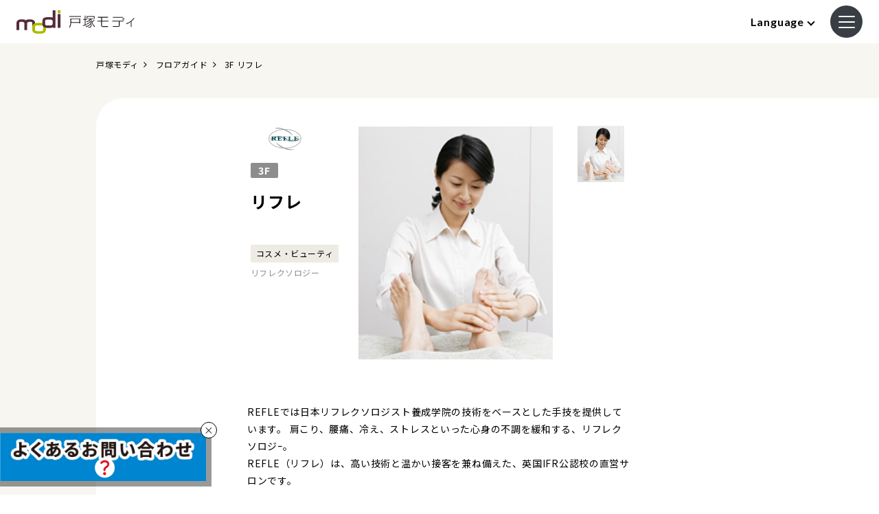

--- FILE ---
content_type: text/html
request_url: https://www.0101.co.jp/060/shop-guide/shop-detail.html?shop_id=4332
body_size: 7995
content:
<!DOCTYPE html>
<html>
  <head>
    <meta http-equiv="Content-Type" content="text/html; charset=utf-8">
    <meta http-equiv="Content-Style-Type" content="text/css">
    <meta http-equiv="Content-Script-Type" content="text/javascript">
    <meta name="content-language" content="ja">
    <meta property="fb:admins" content="100004488604654">
    <meta name="viewport" content="width=device-width,initial-scale=1, maximum-scale=1.0"><!-- ogp-setting -->


	<title>リフレ｜戸塚モディ｜マルイ</title>

		<meta property="fb:admins" content="100004488604654">
		<meta property="og:title" content="リフレ｜戸塚モディ">
		<meta property="og:type" content="artcle">
		<meta property="og:image" content="https://www.0101.co.jp/contents2/shopinfo/060/f34b6c94c17940b094af29818562d497_01_04.jpg">
		<meta property="og:url" content="https://www.0101.co.jp/060/shop-guide/detail.html?shop_id=4332">
		<meta property="og:description" content="REFLEでは日本リフレクソロジスト養成学院の技術をベースとした手技を提供しています。
肩こり、腰痛、冷え、ストレスといった心身の不調を緩和する、リフレクソロジｰ。&lt;br&gt;
REFLE（リフレ）は、高い技術と温かい接客を兼ね備えた、英国IFR公認校の直営サロンです。">
		<meta property="og:site_name" content="マルイウェブサイト">
		<meta property="twitter:card" content="summary">
		<link rel="canonical" href="https://www.0101.co.jp/060/shop-guide/detail.html?shop_id=4332">
		<script async src="https://www.googletagmanager.com/gtag/js?id=G-07CM92XR04"></script>


<!-- /ogp-setting -->
<!-- js-plugins -->

<script src="/js/plugins/jquery-2.2.2.min.js" type="text/javascript"></script>
<script src="/js/plugins/jquery.cookie-1.4.1.min.js" type="text/javascript"></script>
<script src="/js/plugins/underscore-min.js" type="text/javascript"></script>
<script src="/js/plugins/jsrender.min.js" type="text/javascript"></script>
<script src="/js/plugins/jquery.inview.min.js" type="text/javascript"></script>
<script src="/js/plugins/imagesloaded.js" type="text/javascript"></script>
<script src="/js/plugins/velocity.min.js" type="text/javascript"></script>
<script src="/js/plugins/velocity.easeplus.min.js" type="text/javascript"></script>
<script src="/js/plugins/jkl-parsexml.js" type="text/javascript"></script>
<link rel="stylesheet" href="/js/plugins/slick.css"/>
<link rel="stylesheet" href="/js/plugins/slick-theme.css"/>
<script src="/js/plugins/slick.js" type="text/javascript"></script>
<script src="/js/plugins/modaal.min.js" type="text/javascript"></script>
<link rel="stylesheet" href="/js/plugins/modaal.min.css"/>
<link rel="stylesheet" href="/js/plugins/lity.min.css"/>
<script src="/js/plugins/lity.min.js" type="text/javascript"></script>
<script src="/js/lib/chirashiplus/jquery.jsonp.js" type="text/javascript"></script>
<script src="/js/lib/chirashiplus/cpjson_store.js" type="text/javascript"></script>
<script src="https://cdnjs.cloudflare.com/ajax/libs/jquery-csv/1.0.11/jquery.csv.min.js" type="text/javascript"></script>
<script src="https://cdn.jsdelivr.net/npm/axios/dist/axios.min.js" type="text/javascript"></script>
<link rel="stylesheet" href="/js/plugins/swiper-bundle.min.css"/>
<script src="/js/plugins/swiper-bundle.min.js" type="text/javascript" defer="defer"></script>
<!-- /js-plugins -->
<!-- css-common -->

<link rel="stylesheet" href="https://maxcdn.bootstrapcdn.com/font-awesome/4.5.0/css/font-awesome.min.css"/><link rel="preconnect" href="https://fonts.googleapis.com">
<link rel="preconnect" href="https://fonts.gstatic.com" crossorigin>
<link href="https://fonts.googleapis.com/css2?family=Lato:wght@100;300;400;700;900&family=Noto+Sans+JP:wght@100;300;400;500;700;900&display=swap" rel="stylesheet">
<link rel="stylesheet" href="/assets/css/v1/common/reset.css?date=20220316145308"/>
<link rel="stylesheet" href="/assets/css/v1/common/base.css?date=20240912194400"/>
<link rel="stylesheet" href="/assets/css/v1/common/header_store.css?date=20250918130245"/>
<link rel="stylesheet" href="/assets/css/v1/common/footer.css?date=20230929182710"/>
    <link rel="stylesheet" href="/assets/css/v1/stores/store-common_renewal202508.css">
    <link rel="stylesheet" href="/assets/css/v1/stores/store-shop-detail.css"><!-- /css-common -->
<!-- js-common -->

<script type="text/javascript">
  var NOW_DATE = "20260131225044";
</script>
<script src="/assets/js/v1/common/cons.js?date=20250331190232" type="text/javascript"></script>
<script src="/assets/js/v1/common/util.js?date=20251108170520" type="text/javascript"></script>
<script src="/assets/js/v1/common/common.js?date=20250211182230" type="text/javascript"></script>
<script src="/assets/js/v1/stores/initalized.js?date=20240620115801" type="text/javascript"></script>
<script src="/assets/js/v1/stores/constant.js?date=20251229203323" type="text/javascript"></script>
<script src="/assets/js/v1/stores/utility.js?date=20251108170524" type="text/javascript"></script>
<script src="/assets/js/v1/stores/functions.js?date=20250114101757" type="text/javascript"></script>
<script src="/assets/js/v1/stores/param.js?date=20240326130716" type="text/javascript"></script>
<script src="/assets/js/v1/stores/analyze-store.js?date=20240620133140" type="text/javascript"></script>
    <script src="/assets/js/v1/stores/store-common_renewal202508.js" type="text/javascript" defer></script>
    <script src="/assets/js/v1/stores/pages/shop-detail.js" type="text/javascript" defer></script><!-- /js-common -->
<!-- js-aa-start -->

<script src="/assets/js/common/tag-manager.js"></script><!-- Google Tag Manager -->
<script type="text/javascript" defer="defer">
  (function(w,d,s,l,i){w[l]=w[l]||[];w[l].push({'gtm.start':
  new Date().getTime(),event:'gtm.js'});var f=d.getElementsByTagName(s)[0],
  j=d.createElement(s),dl=l!='dataLayer'?'&l='+l:'';j.async=true;j.src=
  'https://www.googletagmanager.com/gtm.js?id='+i+dl;f.parentNode.insertBefore(j,f);
  })(window,document,'script','dataLayer','GTM-NVPDW479');
</script><!-- End Google Tag Manager -->
<!-- LINE Tag Base Code -->
<!-- Do Not Modify --><script>
(function(g,d,o){
  g._ltq=g._ltq||[];g._lt=g._lt||function(){g._ltq.push(arguments)};
  var h=location.protocol==='https:'?'https://d.line-scdn.net':'http://d.line-cdn.net';
  var s=d.createElement('script');s.async=1;
  s.src=o||h+'/n/line_tag/public/release/v1/lt.js';
  var t=d.getElementsByTagName('script')[0];t.parentNode.insertBefore(s,t);
    })(window, document);
_lt('init', {
  customerType: 'lap',
  tagId: '930bbf1e-eef3-4b0b-b7e9-22670fe1fa7e'
});
_lt('send', 'pv', ['930bbf1e-eef3-4b0b-b7e9-22670fe1fa7e']);
</script>
<noscript>
  <img height="1" width="1" style="display:none"
      src="https://tr.line.me/tag.gif?c_t=lap&t_id=930bbf1e-eef3-4b0b-b7e9-22670fe1fa7e&e=pv&noscript=1" />
</noscript>

<script async src="https://s.yimg.jp/images/listing/tool/cv/ytag.js"></script>
<script>
window.yjDataLayer = window.yjDataLayer || [];
function ytag() { yjDataLayer.push(arguments); }
ytag({"type":"ycl_cookie"});
</script>

<script async src="https://s.yimg.jp/images/listing/tool/cv/ytag.js"></script>
<script>
window.yjDataLayer = window.yjDataLayer || [];
function ytag() { yjDataLayer.push(arguments); }
ytag({
  "type":"yjad_retargeting",
  "config":{
    "yahoo_retargeting_id": "9QA4ICHN4L",
    "yahoo_retargeting_label": "",
    "yahoo_retargeting_page_type": "",
    "yahoo_retargeting_items":[
      {item_id: '', category_id: '', price: '', quantity: ''}
    ]
  }
});
</script>

<!-- Insert Script Begin --><script type ='text/javascript'>var adv_id = '5000000220692120';var evt='5';(function(){ var script = document.createElement('script'); script.src = 'https://3ppa.jp.cinarra.com/cnr_lpv.js'; script.type = 'text/javascript'; script.async = true; var entry = document.getElementsByTagName('script')[0]; entry.parentNode.insertBefore(script,entry); }());</script><!-- Insert Script End -->
<!-- /js-aa-start -->
  </head>
  <body><!-- header -->

<!-- Google Tag Manager (noscript)-->
<noscript>
  <iframe src="https://www.googletagmanager.com/ns.html?id=GTM-NVPDW479" height="0" width="0" style="display:none;visibility:hidden"></iframe>
</noscript>
<!-- End Google Tag Manager (noscript)-->
<header>
  <h1 id="headLogo"></h1>
  <script id="tmplTopLogo" type="text/x-jsrender"><a href="/{{:stcd}}/">{{if isModi}}<img class="modi" src="/assets/img/v1/stores/logo/modi/{{:stcd}}.svg" alt="{{:facilityName}}"/>{{else}}<img class="jp" src="/assets/img/v1/stores/logo/jp/{{:stcd}}.svg" alt="{{:facilityName}}"/><img class="en" src="/assets/img/v1/stores/logo/en/{{:stcd}}.svg"/>{{/if}}</a></script>
  <div class="head">
    <div class="language">
      <h2>Language</h2>
      <div class="lang-nav"><a class="lang-nav-jp" href="/">日本語</a><a class="lang-nav-en" href="/transer/transer_en.html">ENGLISH</a><a class="lang-nav-zh" href="/transer/transer_zh.html">中文繁体字</a><a class="lang-nav-cn" href="/transer/transer_cn.html">中文簡体字</a><a class="lang-nav-ko" href="/transer/transer_ko.html">韓国語</a></div>
    </div>
    <div class="hamburger"><span></span><span></span><span></span></div>
  </div>
  <nav class="g-nav">
    <ul class="g-nav-block1 pc-view"></ul>
    <script id="tmplTopGnav" type="text/x-jsrender">
      <li><a class="gnav-block-top" href="/#shoplist">店舗一覧</a></li>
      <li><a class="gnav-block-info" href="/{{:stcd}}/info/">営業情報・フロアガイド</a></li>
      <li><a class="gnav-block-access" href="/{{:stcd}}/access/">アクセス・パーキング</a></li>
      <li><a class="gnav-block-food" href="/{{:stcd}}/food/">レストラン・カフェ</a></li>
      <li><a class="gnav-block-shopsearch" href="/{{:stcd}}/shopsearch/">ショップ検索</a></li>
      <li><a class="gnav-block-facility" href="/{{:stcd}}/facility/">サービス・施設情報</a></li>
      <li><a class="gnav-block-faq" href="{{:faq_link}}">よくあるお問い合わせ</a></li>
      <li><a class="gnav-block-newstopics" href="/{{:stcd}}/newstopics/">ニューストピックス</a></li>
      <li><a class="gnav-block-event" href="/{{:stcd}}/event/">イベント</a></li>
      <li><a class="gnav-block-newshop" href="/{{:stcd}}/newshop/">ニューショップ</a></li>
      <li><a class="gnav-block-mail" href="/{{:stcd}}/mail/">ショップからの最新メール</a></li>
      <li><a class="gnav-block-other" href="https://www.eposcard.co.jp/index.html" target="_blank">エポスカード新規入会</a></li>
      <li><a class="gnav-block-other" href="/405/">マルイノアニメ</a></li>
      <li><a class="gnav-block-other" href="https://voi.0101.co.jp/voi/" target="_blank">マルイのネット通販</a></li>
      <li><a class="gnav-block-other" href="https://omemie.0101.co.jp/" target="_blank">ご出店のお問い合わせ</a></li>
      <li id="dgChirashiNav" style="display:none;"><a class="gnav-block-chirashi" href="" target="_blank">最新の折込チラシ</a></li>
    </script>
    <div class="g-nav-block3">
      <h3 class="g-nav-block3-ttl">マルイ公式SNS</h3>
      <ul class="g-nav-block3-link">
        <li class="line"><a class="sns-link-line" href="https://line.me/R/ti/p/@0101" target="_blank"><img src="/assets/img/common/v1/menu/g-nav_ico_sns-line.svg"/></a></li>
        <li class="insta"><a class="sns-link-instagram" href="https://www.instagram.com/marui_official/?hl=ja" target="_blank"><img src="/assets/img/common/v1/menu/g-nav_ico_sns-insta.svg"/></a></li>
      </ul>
    </div>
    <div class="g-nav-block2">
      <h3 class="g-nav-block2-ttl">IR・企業情報</h3>
      <div class="g-nav-block2-link">
        <ul class="g-nav-block2-link-txt">
          <li><a class="ir-link-group" href="https://www.0101maruigroup.co.jp/" target="_blank">マルイグループサイト</a></li>
          <li><a class="ir-link-recruit" href="https://www.0101maruigroup.co.jp/recruit/" target="_blank">採用情報</a></li>
          <li><a class="ir-link-omemie" href="https://omemie.0101.co.jp/?utm_source=corporate_site&amp;utm_medium=referral&amp;utm_campaign=site_top_menu" target="_blank">ご出店のお問い合わせ</a></li>
        </ul>
      </div>
    </div>
    <div class="g-nav-block2">
      <h3 class="g-nav-block2-ttl">ライフサポート</h3>
      <div class="g-nav-block2-link">
        <ul class="g-nav-block2-link-txt">
          <li><a class="life-link-home" href="https://home.0101.co.jp/" target="_blank">マルイのお部屋探しnet</a></li>
          <li><a class="life-link-roomid" href="/home/roomid.html" target="_blank">ルームID（保証人おまかせプラン）</a></li>
          <li><a class="life-link-carlife" href="/carlife/">運転免許</a></li>
          <li><a class="life-link-insurance" href="https://www.eposcard.co.jp/insurance/index.html" target="_blank">保険</a></li>
        </ul>
      </div>
    </div>
    <div class="g-nav-block2">
      <h3 class="g-nav-block2-ttl">グループ企業のご案内</h3>
      <div class="g-nav-block2-link">
        <ul class="g-nav-block2-link-txt">
          <li><a class="group-link-epos" href="https://www.eposcard.co.jp" target="_blank">フィンテック事業（株）エポスカード</a></li>
          <li><a class="group-link-aim" href="http://www.aim-create.co.jp" target="_blank">空間プロデュース・商業・広告事業（株）エイムクリエイツ</a></li>
          <li><a class="group-link-moving" href="https://www.moving.co.jp" target="_blank">トータルファッション物流事業/ネット通販サポート事業（株）ムービング</a></li>
          <li><a class="group-link-mandc" href="https://www.m-and-c.co.jp" target="_blank">情報システム企業（株）エムアンドシーシステム</a></li>
          <li><a class="group-link-facilities" href="https://www.marui-facilities.co.jp" target="_blank">総合ビルマネジメント事業（株）マルイファシリティーズ</a></li>
          <li><a class="group-link-home" href="https://www.marui-hs.co.jp" target="_blank">不動産賃貸事業（株）マルイホームサービス</a></li>
          <li><a class="group-link-mri" href="https://www.mri-s.co.jp" target="_blank">債権回収事業（株）エムアールアイ債権回収</a></li>
          <li><a class="group-link-epo-ssi" href="http://www.epos-ssi.co.jp" target="_blank">小額短期保険事業（株）エポス小額短期保険</a></li>
          <li><a class="group-link-tsumiki" href="https://www.tsumiki-sec.com" target="_blank">証券事業tsumiki証券（株）</a></li>
        </ul>
      </div>
    </div>
    <div class="g-nav-block4">
      <ul class="g-nav-block4-link-txt area-shinjuku">
        <li><a class="g-nav-block4-link" href="/">マルイTOP</a></li>
        <li><a class="g-nav-block4-link" href="/003/">新宿マルイ本館</a></li>
        <li><a class="g-nav-block4-link" href="/005/">新宿マルイアネックス</a></li>
        <li><a class="g-nav-block4-link" href="/074/">新宿マルイ メン</a></li>
      </ul>
      <ul class="g-nav-block4-link-txt area-machida">
        <li><a class="g-nav-block4-link" href="/">マルイTOP</a></li>
        <li><a class="g-nav-block4-link" href="/052/">町田マルイ</a></li>
        <li><a class="g-nav-block4-link" href="/723/">町田モディ</a></li>
      </ul>
      <ul class="g-nav-block4-link-txt area-kashiwa">
        <li><a class="g-nav-block4-link" href="/">マルイTOP</a></li>
        <li><a class="g-nav-block4-link" href="/076/">柏マルイ</a></li>
        <li><a class="g-nav-block4-link" href="/722/">柏モディ</a></li>
      </ul>
    </div>
  </nav>
</header>
<!-- /header -->
    <article class="body">
      <div id="container">
<section class="p-top-follow2"></section>
<script id="tmplStorePopupBnr" type="text/x-jsrender">
  <div class="p-top-follow-bnr2 scroll"><a class="p-top-follow-bnr2__link" href="{{url:link}}" data-link-type="{{:linkType}}">
      <figure class="p-top-follow-bnr2__img"><img src="{{url:bnr}}" alt="{{:title}}"/></figure></a>
    <div class="p-top-follow-bnr2__close"></div>
  </div>
</script>
<section class="p-top-subnavi scroll"> 
  <ul class="p-top-subnavi__list">
    <li class="p-top-subnavi__list__item"><a class="p-top-subnavi__list__item__link" href="/info/"><span class="p-top-subnavi__list__item__link__img"><img src="/assets/img/v1/stores/common/ico-nav_floor.svg" alt=""/></span><span class="p-top-subnavi__list__item__link__text">フロアガイド</span></a></li>
    <li class="p-top-subnavi__list__item"><a class="p-top-subnavi__list__item__link" href="/shopsearch/"><span class="p-top-subnavi__list__item__link__img"><img src="/assets/img/v1/stores/common/ico-nav_shop.svg" alt=""/></span><span class="p-top-subnavi__list__item__link__text">ショップ検索</span></a></li>
    <li class="p-top-subnavi__list__item"><a class="p-top-subnavi__list__item__link" href="/food/"><span class="p-top-subnavi__list__item__link__img"><img src="/assets/img/v1/stores/common/ico-nav_gourmet.svg" alt=""/></span><span class="p-top-subnavi__list__item__link__text">レストラン<br/>カフェ</span></a></li>
    <li class="p-top-subnavi__list__item"><a class="p-top-subnavi__list__item__link" href="/facility/"><span class="p-top-subnavi__list__item__link__img"><img src="/assets/img/v1/stores/common/ico-nav_info.svg" alt=""/></span><span class="p-top-subnavi__list__item__link__text">サービス<br/>施設案内</span></a></li>
    <li class="p-top-subnavi__list__item"><a class="p-top-subnavi__list__item__link" href="/access/"><span class="p-top-subnavi__list__item__link__img"><img src="/assets/img/v1/stores/common/ico-nav_access.svg" alt=""/></span><span class="p-top-subnavi__list__item__link__text">アクセス<br/>パーキング</span></a></li>
  </ul>
</section>

<section class="p-top-fixed-news" style="display: none;"></section>
<script id="tmplStoreAnnounce" type="text/x-jsrender">
  <div class="p-top-fixed-news__inner">
    <p class="{{if isIrregular}}irregular-announce{{/if}}">{{if attachedFile}}<a href="{{url:attachedFile}}" target="_blank">
        {{/if}}
        {{if !tabFlag}}<span>{{:text}}</span>{{else}}<span class="tab-title">{{:tabTitle}}</span>
        <div class="tab-text">{{:tabText}}</div>{{/if}}
        {{if attachedFile}}</a>{{/if}}</p>
  </div>
</script>
        <div class="c-underlayer-container">
          <div class="c-breadcrumb" itemscope itemtype="http://schema.org/BreadcrumbList"><span class="c-breadcrumb-content" itemprop="itemListElement" itemscope itemtype="http://schema.org/ListItem"><a href="/060/" itemprop="item"><span itemprop="name">戸塚モディ</span></a>
              <meta itemprop="position" content="1"></span><span class="c-breadcrumb-content" itemprop="itemListElement" itemscope itemtype="http://schema.org/ListItem"><a href="/060/info/" itemprop="item"><span itemprop="name">フロアガイド</span></a>
              <meta itemprop="position" content="2"></span><span class="c-breadcrumb-content" itemprop="itemListElement" itemscope itemtype="http://schema.org/ListItem">
              <p class="c-breadcrumb-shop" itemprop="name"></p>
              <meta itemprop="position" content="3"></span></div><!-- shop-detail -->

<div class="c-underlayer-section-container p-shop"></div>
<script id="tmplShopIntro" type="text/x-jsrender">
  <section>
    <div class="p-shop__container">
      <div class="p-shop__txt">
        <figure class="p-shop__logo"><img src="{{url:shopIntro.logoImg}}" alt="{{:shopIntro.shopName}}"/></figure>
        <p class="p-shop__floor">{{:shopIntro.floor}}</p>
        <h2 class="p-shop__name">{{:shopIntro.shopName}}</h2>
        <p class="p-shop__ruby">{{:shopIntro.shopNameEn}}</p>
        <p class="p-shop__category-heading">{{:shopIntro.category}}</p>
        <p class="p-shop__category">{{:shopIntro.genre}}</p>
      </div>
      <div class="p-shop__slider-container">
        <ul class="p-shop__slider">
          <li class="p-shop__slide-item">
            <figure class="p-shop__img"><img src="{{url:shopIntro.mainImg}}" alt="alt"/></figure>
          </li>{{for shopIntro.subcuts}}
          <li class="p-shop__slide-item">
            <figure class="p-shop__img"><img src="{{url:subcutImg}}" alt="alt"/></figure>
          </li>{{/for}}
        </ul>
        <ul class="p-shop__slider-vertical">
          <li class="p-shop__slide-item-vertical">
            <figure class="p-shop__img-vertical"><img src="{{url:shopIntro.mainImg}}" alt="alt"/></figure>
          </li>{{for shopIntro.subcuts}}
          <li class="p-shop__slide-item-vertical">
            <figure class="p-shop__img-vertical"><img src="{{url:subcutImg}}" alt="alt"/></figure>
          </li>{{/for}}
        </ul>
      </div>
    </div>
  </section>
  <section class="p-shop-detail">
    <div class="p-shop-detail__txt">{{:shopIntro.text1}}</div>
    <div class="p-shop-detail__txt">{{:shopIntro.text2}}</div>{{if shopIntro.isInfo}}
    <h3 class="p-shop-detail__heading">SHOP INFORMATION</h3>
    <dl class="p-shop-detail__data">{{if shopIntro.bizHour}}
      <div class="p-shop-detail__item">
        <dt class="p-shop-detail__dt">営業時間</dt>
        <dd class="p-shop-detail__dd">{{:shopIntro.bizHour}}</dd>
      </div>{{/if}}
      {{if shopIntro.seat}}
      <div class="p-shop-detail__item">
        <dt class="p-shop-detail__dt">座席数</dt>
        <dd class="p-shop-detail__dd">{{:shopIntro.seat}}</dd>
      </div>{{/if}}
      {{if shopIntro.smoking}}
      <div class="p-shop-detail__item">
        <dt class="p-shop-detail__dt">喫煙・禁煙</dt>
        <dd class="p-shop-detail__dd">{{:shopIntro.smoking}}</dd>
      </div>{{/if}}
      {{if shopIntro.brandText}}
      <div class="p-shop-detail__item">
        <dt class="p-shop-detail__dt">お取り扱いブランド</dt>
        <dd class="p-shop-detail__dd">{{:shopIntro.brandText}}</dd>
      </div>{{/if}}
      {{if shopIntro.itemText}}
      <div class="p-shop-detail__item">
        <dt class="p-shop-detail__dt">お取り扱いアイテム・メニュー</dt>
        <dd class="p-shop-detail__dd">{{:shopIntro.itemText}}</dd>
      </div>{{/if}}
      {{if shopIntro.size}}
      <div class="p-shop-detail__item">
        <dt class="p-shop-detail__dt">取り扱いサイズ</dt>
        <dd class="p-shop-detail__dd">{{:shopIntro.size}}</dd>
      </div>{{/if}}
      {{if shopIntro.epotoku}}
      <div class="p-shop-detail__item">
        <dt class="p-shop-detail__dt">エポトク</dt>
        <dd class="p-shop-detail__dd"><a href="{{:shopIntro.epotoku}}" target="_blank">ご優待内容はこちら</a></dd>
      </div>{{/if}}
      {{if shopIntro.tel}}
      <div class="p-shop-detail__item">
        <dt class="p-shop-detail__dt">電話番号</dt>
        <dd class="p-shop-detail__dd"><a class="p-shop-detail__tel" href="tel:{{:shopIntro.linkTel}}">{{:shopIntro.tel}}</a></dd>
      </div>{{/if}}
      {{if shopIntro.webSite || shopIntro.webSite2}}
      <div class="p-shop-detail__item">
        <dt class="p-shop-detail__dt">公式WEB</dt>
        <dd class="p-shop-detail__dd">{{if shopIntro.webSite}}<a class="p-shop-detail__link" href="{{:shopIntro.webSite}}" target="_blank">{{:shopIntro.webSite}}</a>{{/if}}
          {{if shopIntro.webSite2}}<a class="p-shop-detail__link" href="{{:shopIntro.webSite2}}" target="_blank">{{:shopIntro.webSite2}}</a>{{/if}}
        </dd>
      </div>{{/if}}
      {{if shopIntro.ecLink}}
      <div class="p-shop-detail__item">
        <dt class="p-shop-detail__dt">ウェブチャネル</dt>
        <dd class="p-shop-detail__dd"><a class="p-shop-detail__link" href="{{url:shopIntro.ecLink}}" target="_blank">{{:shopIntro.ecLink}}</a></dd>
      </div>{{/if}}
      {{if shopIntro.recruit}}
      <div class="p-shop-detail__item">
        <dt class="p-shop-detail__dt">採用情報</dt>
        <dd class="p-shop-detail__dd"><a href="/{{:shopIntro.stcd}}/recruit/?shop_seq={{:shopIntro.shopSeq}}">採用情報はこちらのページをご覧ください</a></dd>
      </div>{{/if}}
      {{if shopIntro.isSns}}
      <div class="p-shop-detail__item">
        <dt class="p-shop-detail__dt">公式SNS</dt>
        <dd class="p-shop-detail__dd p-shop-detail__item-sns">{{if shopIntro.facebook}}<a class="p-shop-detail__sns" href="{{url:shopIntro.facebook}}" target="_blank"><img src="/assets/img/v1/stores/shop-guide/icon_facebook.svg" alt="facebook"/></a>{{/if}}
          {{if shopIntro.twitter}}<a class="p-shop-detail__sns" href="{{url:shopIntro.twitter}}" target="_blank"><img src="/assets/img/v1/stores/shop-guide/icon_twitter.svg" alt="twitter"/></a>{{/if}}
          {{if shopIntro.instagram}}<a class="p-shop-detail__sns" href="{{url:shopIntro.instagram}}" target="_blank"><img src="/assets/img/v1/stores/shop-guide/icon_instagram.svg" alt="instagram"/></a>{{/if}}
          {{if shopIntro.line}}<a class="p-shop-detail__sns" href="{{url:shopIntro.line}}" target="_blank"><img src="/assets/img/v1/stores/shop-guide/icon_line.svg" alt="line"/></a>{{/if}}
          {{if shopIntro.tiktok}}<a class="p-shop-detail__sns" href="{{url:shopIntro.tiktok}}" target="_blank"><img src="/assets/img/v1/stores/shop-guide/icon_tiktok.svg" alt="tiktok"/></a>{{/if}}
          {{if shopIntro.youtube}}<a class="p-shop-detail__sns" href="{{url:shopIntro.youtube}}" target="_blank"><img src="/assets/img/v1/stores/shop-guide/icon_youtube.svg" alt="youtube"/></a>{{/if}}
        </dd>
      </div>{{/if}}
    </dl>{{/if}}
    {{if shopIntro.campaigns}}
    <div class="p-shop-detail__bnr-container">{{for shopIntro.campaigns}}<img class="p-shop-detail__bnr" src="{{url:campaignImg}}" alt="alt"/>{{/for}}</div>{{/if}}
  </section>
  <section class="c-share">
    <h2 class="c-share__ttl">SHARE</h2>
    <div class="c-share__container"><a class="c-share__icon sns-line" href="https://social-plugins.line.me/lineit/share" target="_blank"><img src="/assets/img/v1/stores/common/icon_share-line.jpg" alt="LINE"/></a><a class="c-share__icon sns-twitter" href="https://twitter.com/intent/tweet" target="_blank"><img src="/assets/img/v1/stores/common/icon_share-twitter.jpg" alt="Twitter"/></a></div>
  </section>{{if shopArticles.length}}
  <section class="p-recommend">
    <h2 class="c-section-ttl c-section-ttl-circle--blue p-recommend__sec-ttl"><span class="c-section-ttl__en">STAFF NEWS</span><span class="c-section-ttl__ja">ストアスタッフニュース</span></h2>
    <ul class="p-recommend__container">{{for shopArticles}}
      <li class="c-panel p-recommend__item {{if #index >= 6}}init-hide{{/if}}"><a class="c-panel__link p-recommend__link" href="/{{:stcd}}/{{:linkType}}/detail.html?article_seq={{:articleSeq}}&amp;article_type=sho">
          <figure class="c-panel__img p-recommend__img"><img src="{{url:img}}"/></figure>
          <div class="c-panel__txt p-recommend__txt">
            <p class="c-panel__shop p-recommend__shop">{{:shopName}}</p>
            <p class="c-panel__date p-recommend__date">{{:update}}</p>
            <h3 class="c-panel__ttl p-recommend__ttl">{{:title}}</h3>
          </div></a></li>{{/for}}
    </ul>{{if shopArticles.length >= 6}}
    <div class="c-btn-more p-recommend__btn"><span class="c-btn-more__txt">もっと見る</span></div>{{/if}}
  </section>{{/if}}
</script>
<!-- /shop-detail -->
        </div>
      </div>
    </article><!-- footer -->

<footer>
  <div class="pageup"><span>PAGE UP</span></div>
  <div class="foot">
    <div class="inner">
      <p class="logo"><a class="foot-link-logo" href="/"><img src="/assets/img/common/v1/logo_w.svg"/></a></p>
      <div class="block1">
        <div class="cautionArea">
          <ul class="list">
            <li>※表示の税込価格は本体価格に消費税を加算した価格となります。</li>
            <li>※内容は予告なく変更させていただく場合がございます。</li>
            <li>※比較対照価格は、シーズン当初価格です。</li>
            <li>※ご利用環境・設定などにより、一部の機能が限定される、または正しく表示されない場合がございます。</li>
          </ul>
        </div>
        <div class="btnArea">
          <div class="btn"><a class="foot-btn-ec" href="https://voi.0101.co.jp/voi/index.jsp" target="_blank">マルイのネット通販</a></div>
          <div class="btn"><a class="foot-btn-epos" href="https://www.eposcard.co.jp/index.html" target="_blank">エポスカード</a></div>
        </div>
      </div>
      <div class="block2">
        <div class="linkArea">
          <ul class="list">
            <li><a class="foot-link-company" href="/company/">IR・企業情報</a></li>
            <li><a class="foot-link-privacy" href="/policy/">プライバシーポリシー</a></li>
            <li><a class="foot-link-cookie" href="/cookie/">Cookieポリシー</a></li>
            <li><a class="foot-link-sitemap" href="/sitemap/">サイトマップ</a></li>
            <li><a class="foot-link-care" href="/topics/care/">商品のお取り扱い方法</a></li>
            <li><a class="foot-link-info" href="/info/">お問い合わせ</a></li>
            <li><a class="foot-link-guide" href="/user_guide/" target="_blank">当サイトについて</a></li>
            <li><a class="foot-link-accessibility" href="/accessibility/">ウェブアクセシビリティについて</a></li>
          </ul>
        </div>
        <div class="copyArea">
          <p>© MARUI CO.,LTD.</p>
        </div>
      </div>
    </div>
  </div>
</footer>
<!-- /footer -->
<!-- js-aa-end -->

<!-- GoogleSearch -->
<script type="text/javascript">
/* <![CDATA[ */
var google_conversion_id = 1066967064;
var google_custom_params = window.google_tag_params;
var google_remarketing_only = true;
var google_conversion_format = '3';
/* ]]> */
</script>
<script type="text/javascript" src="//www.googleadservices.com/pagead/conversion.js">
</script>
<noscript>

<img height="1" width="1" style="border-style:none;" alt="" src="//googleads.g.doubleclick.net/pagead/viewthroughconversion/1066967064/?value=0&guid=ON&script=0"/>

</noscript>

<!-- GoogleGDN -->
<script type="text/javascript">
/* <![CDATA[ */
var google_conversion_id = 974281862;
var google_custom_params = window.google_tag_params;
var google_remarketing_only = true;
/* ]]> */
</script>
<script type="text/javascript" src="//www.googleadservices.com/pagead/conversion.js">
</script>
<noscript>

<img height="1" width="1" style="border-style:none;" alt="" src="//googleads.g.doubleclick.net/pagead/viewthroughconversion/974281862/?value=0&guid=ON&script=0"/>

</noscript>

<script src="/assets/js/ttop/remarketing.js"></script>
<script src="//www.googleadservices.com/pagead/conversion.js"></script>
<noscript>
	<img height="1" width="1" style="border-style:none;" alt="" src="//googleads.g.doubleclick.net/pagead/viewthroughconversion/974281862/?value=0&guid=ON&script=0"/>
	<img height="1" width="1" style="border-style:none;" alt="" src="//googleads.g.doubleclick.net/pagead/viewthroughconversion/1066967064/?value=0&guid=ON&script=0"/>
	<img width="1" height="1" style="display:none" src="https://www.facebook.com/tr?id=702721136463487&ev=PageView&noscript=1">
	<img width="1" height="1" style="display:none" src="https://www.facebook.com/tr?id=1745382522390484&ev=PageView&noscript=1">
</noscript>

<!--
<script type="text/javascript">if (window._satellite) _satellite.pageBottom();</script>
-->
<!-- /js-aa-end -->
  <script type="text/javascript"  src="/Q4nK17/rzk7n4/UU_K8tt/ODJHRy/MQ/7Qm3hmkLbS8GDX9E7k/W3QcSzUB/bFJ8Zht/Yc1oB"></script></body>
</html>

--- FILE ---
content_type: text/css
request_url: https://www.0101.co.jp/assets/css/v1/stores/store-common_renewal202508.css
body_size: 70935
content:
@charset "UTF-8";
/*===============================
 
	mixin処理
 
================================*/
@-webkit-keyframes dispArticleDetail {
  0% {
    opacity: 0;
  }
  100% {
    opacity: 1;
  }
}
@keyframes dispArticleDetail {
  0% {
    opacity: 0;
  }
  100% {
    opacity: 1;
  }
}

/*===============================
 
	変数格納ファイル
	 
================================*/
/*====================================
	1. Color
====================================*/
/*====================================
	2. CategoryColor
====================================*/
/*====================================
	3. Utility
====================================*/
/*===============================

	mixin処理

================================*/
/*===============================

	変数格納ファイル

================================*/
/*====================================
	1. Color
====================================*/
/*====================================
	2. Utility
====================================*/
/****************************************************
 SP scss
****************************************************/

/****************************************************
 PC scss
****************************************************/

/* アニメーション */
@-webkit-keyframes dotScale {
  0%,
  30% {
    -webkit-transform: scale(0.3);
            transform: scale(0.3);
  }
  100% {
    -webkit-transform: scale(1);
            transform: scale(1);
  }
}
@keyframes dotScale {
  0%,
  30% {
    -webkit-transform: scale(0.3);
            transform: scale(0.3);
  }
  100% {
    -webkit-transform: scale(1);
            transform: scale(1);
  }
}
@media screen and (max-width: 767px) {
  body {
    padding: 15.2vw 0 0;
  }
  #container {
    padding: 0 0 18.4vw;
  }
  .p-top-subnavi {
    position: fixed;
    bottom: 2.13333vw;
    left: 0;
    z-index: 996;
    width: 100%;
    opacity: 1;
    visibility: visible;
    -webkit-transition: 0.5s;
    transition: 0.5s;
  }
  .p-top-subnavi.scroll {
    bottom: 0px;
    -webkit-transform: translateY(100%);
            transform: translateY(100%);
    -webkit-transition: 0.5s;
    transition: 0.5s;
  }
  .p-top-subnavi__list {
    width: 93.6vw;
    margin: 0 auto;
    -webkit-box-shadow: 0 0 1.6vw rgba(0, 0, 0, .25);
            box-shadow: 0 0 1.6vw rgba(0, 0, 0, .25);
    border-radius: 4px;
    display: -webkit-box;
    display: -ms-flexbox;
    display: flex;
    -ms-flex-pack: distribute;
        justify-content: space-around;
    -webkit-box-align: center;
        -ms-flex-align: center;
            align-items: center;
    padding: 1.6vw 2.13333vw;
    background-color: #FFF;
    font-family: 'Noto Sans JP', sans-serif;
    font-weight: 400;
    letter-spacing: 0.05em;
    line-height: 1;
    color: #383E44;
  }
  .p-top-subnavi__list__item {
    width: calc(20% - 0.8vw);
    display: -webkit-box;
    display: -ms-flexbox;
    display: flex;
    -webkit-box-align: stretch;
        -ms-flex-align: stretch;
            align-items: stretch;
    height: 13.33333vw;
  }
  .p-top-subnavi__list__item a {
    display: -webkit-box;
    display: -ms-flexbox;
    display: flex;
    -webkit-box-orient: vertical;
    -webkit-box-direction: normal;
        -ms-flex-direction: column;
            flex-direction: column;
    -webkit-box-align: center;
        -ms-flex-align: center;
            align-items: center;
    -webkit-box-pack: center;
        -ms-flex-pack: center;
            justify-content: center;
    text-align: center;
    color: #383E44;
    width: 100%;
  }
  .p-top-subnavi__list__item a img {
    width: 8vw;
  }
  .p-top-follow-bnr2 {
    position: fixed;
    bottom: 21.33333vw;
    left: 0;
    z-index: 995;
    width: 45%;
    padding: 1.06667vw;
    background-color: rgba(0, 0, 0, .4);
    -webkit-transition: 0.5s;
    transition: 0.5s;
    opacity: 1;
    visibility: visible;
  }
  .p-top-follow-bnr2.scroll {
    left: 0px;
    -webkit-transform: translateX(calc(-100% - 16px));
            transform: translateX(calc(-100% - 16px));
    -webkit-transition: 0.5s;
    transition: 0.5s;
  }
  .p-top-follow-bnr2__img {
    overflow: hidden;
  }
  .p-top-follow-bnr2__img img {
    -o-object-fit: contain;
       object-fit: contain;
    height: 10.66667vw;
    margin: 0 auto;
  }
  .p-top-follow-bnr2__close {
    width: 4.26667vw;
    height: 4.26667vw;
    border-radius: 50%;
    border: 0.26667vw solid #000;
    background-color: #FFF;
    position: absolute;
    top: -2.13333vw;
    right: -2.13333vw;
  }
  .p-top-follow-bnr2__close::before {
    content: "＋";
    font-family: 'Noto Sans JP', sans-serif;
    font-weight: 300;
    letter-spacing: 0.05em;
    line-height: 1.5;
    position: absolute;
    top: 50%;
    left: 53%;
    -webkit-transform: translate(-50%, -50%) rotate(45deg);
            transform: translate(-50%, -50%) rotate(45deg);
  }
  .p-top-follow-bnr2.close {
    opacity: 0;
    visibility: hidden;
  }
  .c-top-nav-sp {
    font-family: 'Noto Sans JP', sans-serif;
    font-weight: 400;
    letter-spacing: 0.05em;
    line-height: 1.8;
    text-align: center;
    padding: 2.4vw 4vw;
    display: -webkit-box;
    display: -ms-flexbox;
    display: flex;
    -webkit-box-align: center;
        -ms-flex-align: center;
            align-items: center;
    -ms-flex-wrap: nowrap;
        flex-wrap: nowrap;
    overflow-x: auto;
    -ms-overflow-style: none;
    scrollbar-width: none;
  }
  .c-top-nav-sp::-webkit-scrollbar {
    display: none;
  }
  .c-top-nav-sp a {
    white-space: nowrap;
    color: #000;
    text-decoration: none;
    margin-right: 4.26667vw;
  }
  .c-top-nav-sp a:last-child {
    margin-right: 0;
  }
  .p-top-follow-bnr {
    position: fixed;
    bottom: 32vw;
    right: -8vw;
    z-index: 997;
    width: 53.33333vw;
    height: 53.33333vw;
    border-radius: 50%;
    background-color: rgba(0, 0, 0, .4);
    opacity: 1;
    visibility: visible;
    -webkit-transition: opacity .3s, visibility .3s;
    transition: opacity .3s, visibility .3s;
  }
  .p-top-follow-bnr__img {
    overflow: hidden;
    position: absolute;
    top: 11.46667vw;
    left: 11.46667vw;
  }
  .p-top-follow-bnr__img img {
    width: 30.66667vw;
    height: 30.66667vw;
    -o-object-fit: contain;
       object-fit: contain;
  }
  .p-top-follow-bnr__close {
    width: 6.93333vw;
    height: 6.93333vw;
    border-radius: 50%;
    border: 0.26667vw solid #000;
    background-color: #FFF;
    position: absolute;
    top: -0.53333vw;
    right: 9.86667vw;
  }
  .p-top-follow-bnr__close::before {
    content: "＋";
    font-family: 'Noto Sans JP', sans-serif;
    font-weight: 300;
    letter-spacing: 0.05em;
    line-height: 1.5;
    position: absolute;
    top: 50%;
    left: 53%;
    -webkit-transform: translate(-50%, -50%) rotate(45deg);
            transform: translate(-50%, -50%) rotate(45deg);
  }
  .p-top-follow-bnr.close {
    opacity: 0;
    visibility: hidden;
  }
  .p-top-fixed-news2 {
    font-family: 'Noto Sans JP', sans-serif;
    font-weight: 400;
    letter-spacing: 0.05em;
    line-height: 1.5;
    padding: 2.66667vw 4.26667vw;
    background-color: #FDDEDC;
  }
  .p-top-fixed-news {
    font-family: 'Noto Sans JP', sans-serif;
    font-weight: 400;
    letter-spacing: 0.05em;
    line-height: 1.5;
    padding: 2.66667vw 4.26667vw;
    background-color: #EDEBE4;
  }
  .p-top-fixed-news__inner:not(:first-of-type) {
    margin-top: 2.13333vw;
    padding-top: 2.13333vw;
    border-top: 1px solid #B4B4B4;
  }
  .c-info__ttl {
    font-family: 'Noto Sans JP', sans-serif;
    font-weight: 700;
    letter-spacing: 0.05em;
    line-height: 1.8;
  }
  .c-info__ttl--clock {
    font-family: 'Noto Sans JP', sans-serif;
    font-weight: 700;
    letter-spacing: 0.05em;
    line-height: 1.8;
    padding-left: 8vw;
    position: relative;
  }
  .c-info__ttl--clock::before {
    content: "";
    width: 5.33333vw;
    height: 5.33333vw;
    background-image: url("../../../img/v1/stores/common/icon_clock.svg");
    background-size: contain;
    position: absolute;
    top: 50%;
    left: 0;
    -webkit-transform: translateY(-50%);
            transform: translateY(-50%);
  }
  .c-info__time {
    margin-top: 2.13333vw;
    font-family: 'Lato', sans-serif;
    font-weight: 700;
    letter-spacing: 0.05em;
    line-height: 1.2;
  }
  .c-info__time-sub {
    margin-top: 2.13333vw;
    font-family: 'Noto Sans JP', sans-serif;
    font-weight: 400;
    letter-spacing: 0.05em;
    line-height: 1.5;
  }
  .c-info__time-txt {
    margin-top: 2.13333vw;
    font-family: 'Noto Sans JP', sans-serif;
    font-weight: 400;
    letter-spacing: 0.05em;
    line-height: 1.5;
  }
  .c-info__pulldown {
    margin-top: 4.26667vw;
    padding: 4.26667vw 4.26667vw;
    background-color: #FFF;
    border: 0.26667vw solid #B4B4B4;
    border-radius: 4.26667vw;
    z-index: 10;
  }
  .c-info__pulldown.active .c-info__pulldown-txt {
    padding-bottom: 3.46667vw;
    position: relative;
  }
  .c-info__pulldown.active .c-info__pulldown-txt::after {
    opacity: 1;
  }
  .c-info__pulldown.active .c-info__pulldown-container::after {
    -webkit-transform: rotate(225deg);
            transform: rotate(225deg);
  }
  .c-info__pulldown-container {
    position: relative;
  }
  .c-info__pulldown-container::after {
    content: "";
    width: 3.2vw;
    height: 3.2vw;
    border-right: 0.53333vw solid #707070;
    border-bottom: 0.53333vw solid #707070;
    position: absolute;
    top: 1.6vw;
    right: 2.66667vw;
    -webkit-transform: rotate(45deg);
            transform: rotate(45deg);
    -webkit-transition: 0.3s;
    transition: 0.3s;
  }
  .c-info__pulldown-ttl {
    font-family: 'Noto Sans JP', sans-serif;
    font-weight: 700;
    letter-spacing: 0.05em;
    line-height: 1.5;
    padding-right: 13.6vw;
  }
  .c-info__pulldown-txt {
    font-family: 'Noto Sans JP', sans-serif;
    font-weight: 400;
    letter-spacing: 0.05em;
    line-height: 1.5;
    padding-right: 13.6vw;
  }
  .c-info__pulldown-txt::after {
    content: "";
    width: 110.5%;
    height: 0.26667vw;
    background-color: #B4B4B4;
    position: absolute;
    bottom: 0;
    left: -4.26667vw;
    opacity: 0;
    -webkit-transition: 0.3s;
    transition: 0.3s;
  }
  .c-info__pulldown-scrollbar {
    display: none;
  }
  .c-info__pulldown-contents {
    display: none;
    margin-top: 3.2vw;
    max-height: 59.73333vw;
    overflow-x: hidden;
    overflow-y: auto;
    padding-right: 4.53333vw;
    position: relative;
    z-index: 1;
  }
  .c-info__pulldown-contents-txt {
    font-family: 'Noto Sans JP', sans-serif;
    font-weight: 400;
    letter-spacing: 0.05em;
    line-height: 1.5;
  }
  .c-info__pulldown-contents-txt + .c-info__pulldown-contents-txt {
    margin-top: 5.33333vw;
  }
  .c-info__column + .c-info__column {
    margin-top: 7.46667vw;
  }
  .c-info__list-item {
    font-family: 'Noto Sans JP', sans-serif;
    font-weight: 400;
    letter-spacing: 0.05em;
    line-height: 1.6;
    display: block;
    padding: 4.26667vw 8vw 4.26667vw 0;
    border-bottom: 0.26667vw solid #B4B4B4;
    color: #000;
    position: relative;
  }
  .c-info__list-item::after {
    content: "";
    width: 2.66667vw;
    height: 2.66667vw;
    border-right: 0.53333vw solid #000;
    border-bottom: 0.53333vw solid #000;
    position: absolute;
    top: 50%;
    right: 4.8vw;
    -webkit-transform: translateY(-50%) rotate(-45deg);
            transform: translateY(-50%) rotate(-45deg);
  }
  .c-info__list-btn {
    margin-top: 4.26667vw;
    font-family: 'Noto Sans JP', sans-serif;
    font-weight: 700;
    letter-spacing: 0.05em;
    line-height: 1.6;
    display: block;
    padding: 4.26667vw;
    border: 0.26667vw solid #B4B4B4;
    border-radius: 4.26667vw;
    background: #FFF;
    text-align: center;
    color: #000;
    position: relative;
  }
  .c-info__list-btn::after {
    content: "";
    width: 2.66667vw;
    height: 2.66667vw;
    border-right: 0.53333vw solid #000;
    border-bottom: 0.53333vw solid #000;
    position: absolute;
    top: 50%;
    right: 4.8vw;
    -webkit-transform: translateY(-50%) rotate(-45deg);
            transform: translateY(-50%) rotate(-45deg);
  }
  .c-info__list-btn .logo__block {
    margin-top: 1.06667vw;
    display: -webkit-box;
    display: -ms-flexbox;
    display: flex;
    -webkit-box-pack: center;
        -ms-flex-pack: center;
            justify-content: center;
    gap: 1.06667vw;
  }
  .c-info__list-btn .logo__block--store076 img, .c-info__list-btn .logo__block--store722 img {
    max-height: 8vw;
  }
  .c-section-ttl {
    padding-top: 3.2vw;
    position: relative;
    z-index: 1;
  }
  .c-section-ttl__en {
    display: block;
    font-family: 'Lato', sans-serif;
    font-weight: 900;
    letter-spacing: 0.05em;
    line-height: 1.2;
  }
  .c-section-ttl__ja {
    margin-top: 0.53333vw;
    display: block;
    font-family: 'Noto Sans JP', sans-serif;
    font-weight: 400;
    letter-spacing: 0.05em;
    line-height: 1.2;
  }
  .c-section-ttl--center {
    text-align: center;
  }
  .c-section-ttl--center.p-top-event__ttl {
    margin-left: 0;
  }
  .c-section-ttl-circle--blue::after {
    content: "";
    width: 7.46667vw;
    height: 7.46667vw;
    border-radius: 50%;
    position: absolute;
    top: 0;
    left: -4.26667vw;
    z-index: -1;
    background-color: #8DA3C4;
  }
  .c-section-ttl-circle--green::after {
    content: "";
    width: 7.46667vw;
    height: 7.46667vw;
    border-radius: 50%;
    position: absolute;
    top: 0;
    left: -4.26667vw;
    z-index: -1;
    background-color: #B9C998;
  }
  .c-section-ttl-circle--pink::after {
    content: "";
    width: 7.46667vw;
    height: 7.46667vw;
    border-radius: 50%;
    position: absolute;
    top: 0;
    left: -4.26667vw;
    z-index: -1;
    background-color: #D49A9C;
  }
  .c-section-ttl-circle--trq::after {
    content: "";
    width: 7.46667vw;
    height: 7.46667vw;
    border-radius: 50%;
    position: absolute;
    top: 0;
    left: -4.26667vw;
    z-index: -1;
    background-color: #8CBBB8;
  }
  .c-section-ttl-circle--yellow::after {
    content: "";
    width: 7.46667vw;
    height: 7.46667vw;
    border-radius: 50%;
    position: absolute;
    top: 0;
    left: -4.26667vw;
    z-index: -1;
    background-color: #DED799;
  }
  .c-section-ttl-circle--red::after {
    content: "";
    width: 7.46667vw;
    height: 7.46667vw;
    border-radius: 50%;
    position: absolute;
    top: 0;
    left: -4.26667vw;
    z-index: -1;
    background-color: #D4987E;
  }
  .c-section-ttl-circle--white200::after {
    content: "";
    width: 7.46667vw;
    height: 7.46667vw;
    border-radius: 50%;
    position: absolute;
    top: 0;
    left: -4.26667vw;
    z-index: -1;
    background-color: #EDEBE4;
  }
  .c-section-ttl-circle--front-yellow100-green200::before {
    content: "";
    width: 12.8vw;
    height: 12.8vw;
    border-radius: 50%;
    position: absolute;
    top: -2.4vw;
    left: 0.53333vw;
    z-index: -1;
    background-color: #DBE4DD;
  }
  .c-section-ttl-circle--front-yellow100-green200::after {
    content: "";
    width: 7.46667vw;
    height: 7.46667vw;
    border-radius: 50%;
    position: absolute;
    top: 7.46667vw;
    left: 12.8vw;
    z-index: -1;
    background-color: #E7E2D4;
  }
  .c-section-ttl-circle--back-yellow200-red100::before {
    content: "";
    width: 6.4vw;
    height: 6.4vw;
    border-radius: 50%;
    position: absolute;
    top: -1.06667vw;
    right: -0.53333vw;
    z-index: -1;
    background-color: #F4EED8;
  }
  .c-section-ttl-circle--back-yellow200-red100::after {
    content: "";
    width: 10.66667vw;
    height: 10.66667vw;
    border-radius: 50%;
    position: absolute;
    top: 3.73333vw;
    right: 4.26667vw;
    z-index: -1;
    background-color: #F0E0E6;
  }
  .c-section-ttl-circle--front-yellow300-green100 {
    position: relative;
  }
  .c-section-ttl-circle--front-yellow300-green100::before {
    content: "";
    width: 12.8vw;
    height: 12.8vw;
    border-radius: 50%;
    position: absolute;
    top: -5.33333vw;
    left: 0;
    z-index: -1;
    background-color: #CBD2C5;
  }
  .c-section-ttl-circle--front-yellow300-green100::after {
    content: "";
    width: 7.46667vw;
    height: 7.46667vw;
    border-radius: 50%;
    position: absolute;
    top: 5.33333vw;
    left: 10.66667vw;
    z-index: -1;
    background-color: #E4DAB0;
  }
  .c-section-ttl-circle--back-blue100-red200 {
    position: relative;
  }
  .c-section-ttl-circle--back-blue100-red200::before {
    content: "";
    width: 6.4vw;
    height: 6.4vw;
    border-radius: 50%;
    position: absolute;
    top: -4.26667vw;
    right: -1.06667vw;
    z-index: -1;
    background-color: #93A4B7;
  }
  .c-section-ttl-circle--back-blue100-red200::after {
    content: "";
    width: 11.2vw;
    height: 11.2vw;
    border-radius: 50%;
    position: absolute;
    top: 1.6vw;
    right: 3.2vw;
    z-index: -1;
    background-color: #D9BCC4;
  }
  .c-btn {
    display: block;
    width: -webkit-fit-content;
    width: -moz-fit-content;
    width: fit-content;
    background-color: #383E44;
    border-radius: 8vw;
    padding: 4.26667vw 9.33333vw;
    -webkit-transition: 0.3s;
    transition: 0.3s;
    border: 0.26667vw solid #383E44;
  }
  .c-btn__txt {
    display: block;
    color: #FFF;
    font-family: 'Noto Sans JP', sans-serif;
    font-weight: 700;
    letter-spacing: 0.05em;
    line-height: 1.7;
    padding-right: 8vw;
    position: relative;
  }
  .c-btn__txt::after {
    content: "";
    width: 2.66667vw;
    height: 2.66667vw;
    border-right: 0.66667vw solid #FFF;
    border-bottom: 0.66667vw solid #FFF;
    position: absolute;
    top: 50%;
    right: 0;
    -webkit-transform: translateY(-50%) rotate(-45deg);
            transform: translateY(-50%) rotate(-45deg);
  }
  .c-btn--back {
    background-color: #8D8D8D;
    border-color: #8D8D8D;
  }
  .c-btn--back-list {
    background-color: #8D8D8D;
    border-color: #8D8D8D;
  }
  .c-btn--back-list .c-btn__txt::after {
    width: 3.2vw;
    height: 3.2vw;
    background-image: url("../../../img/v1/stores/common/icon_back-list.svg");
    background-size: contain;
    border: none;
    -webkit-transform: rotate(0) translateY(-50%);
            transform: rotate(0) translateY(-50%);
  }
  .c-btn-more {
    display: block;
    width: -webkit-fit-content;
    width: -moz-fit-content;
    width: fit-content;
    background-color: #383E44;
    border-radius: 8vw;
    padding: 4.26667vw 9.33333vw;
    -webkit-transition: 0.3s;
    transition: 0.3s;
    border: 0.26667vw solid #383E44;
  }
  .c-btn-more__txt {
    display: block;
    color: #FFF;
    font-family: 'Noto Sans JP', sans-serif;
    font-weight: 700;
    letter-spacing: 0.05em;
    line-height: 1.7;
    padding-right: 8vw;
    position: relative;
  }
  .c-btn-more__txt::after {
    content: "";
    width: 2.66667vw;
    height: 2.66667vw;
    border-right: 0.66667vw solid #FFF;
    border-bottom: 0.66667vw solid #FFF;
    position: absolute;
    top: 50%;
    right: 0;
    -webkit-transform: translateY(-75%) rotate(45deg);
            transform: translateY(-75%) rotate(45deg);
  }
  .c-btn-more--back {
    background-color: #8D8D8D;
    border-color: #8D8D8D;
  }
  .c-btn-more--back-list {
    background-color: #8D8D8D;
    border-color: #8D8D8D;
  }
  .c-btn-more--back-list .c-btn__txt::after {
    width: 3.2vw;
    height: 3.2vw;
    background-image: url("../../../img/v1/stores/common/icon_back-list.svg");
    background-size: contain;
    border: none;
    -webkit-transform: rotate(0) translateY(-50%);
            transform: rotate(0) translateY(-50%);
  }
  .c-panel {
    width: 66.66667vw;
    margin-right: 4.26667vw;
  }
  .c-panel__img {
    overflow: hidden;
  }
  .c-panel__img img {
    width: 66.66667vw;
    height: 66.66667vw;
    -o-object-fit: contain;
       object-fit: contain;
  }
  .c-panel__txt {
    margin-top: 2.13333vw;
    color: #000;
  }
  .c-panel__place {
    font-family: 'Noto Sans JP', sans-serif;
    font-weight: 700;
    letter-spacing: 0.05em;
    line-height: 1.5;
    color: #FFF;
    background-color: #B9C998;
    width: -webkit-fit-content;
    width: -moz-fit-content;
    width: fit-content;
    padding: 0.53333vw 1.6vw;
  }
  .c-panel__place--gray {
    font-family: 'Noto Sans JP', sans-serif;
    font-weight: 700;
    letter-spacing: 0.05em;
    line-height: 1.5;
    color: #FFF;
    background-color: #8D8D8D;
    width: -webkit-fit-content;
    width: -moz-fit-content;
    width: fit-content;
    padding: 0.53333vw 1.6vw;
  }
  .c-panel__place--pink {
    font-family: 'Noto Sans JP', sans-serif;
    font-weight: 700;
    letter-spacing: 0.05em;
    line-height: 1.5;
    color: #FFF;
    background-color: #D49A9C;
    width: -webkit-fit-content;
    width: -moz-fit-content;
    width: fit-content;
    padding: 0.53333vw 1.6vw;
  }
  .c-panel__shop {
    font-family: 'Noto Sans JP', sans-serif;
    font-weight: 700;
    letter-spacing: 0.05em;
    line-height: 1.3;
    color: #8D8D8D;
    padding-left: 4.26667vw;
    position: relative;
  }
  .c-panel__shop::before {
    content: "";
    width: 3.2vw;
    height: 0.53333vw;
    background-color: #8CBBB8;
    border-radius: 0.53333vw;
    position: absolute;
    top: 2vw;
    left: 0;
    -webkit-transform: translateY(-50%);
            transform: translateY(-50%);
  }
  .c-panel__date {
    margin-top: 2.4vw;
    font-family: 'Lato', sans-serif;
    font-weight: 700;
    letter-spacing: 0.05em;
    line-height: 1.5;
  }
  .c-panel__ttl {
    margin-top: 2.4vw;
    font-family: 'Lato', sans-serif;
    font-weight: 700;
    letter-spacing: 0.05em;
    line-height: 1.5;
  }
  .c-panel__detail-txt {
    margin-top: 2.13333vw;
    padding-top: 2.13333vw;
    border-top: 0.26667vw solid #B9C998;
    font-family: 'Noto Sans JP', sans-serif;
    font-weight: 400;
    letter-spacing: 0.05em;
    line-height: 1.5;
  }
  .c-panel__detail-txt--pink {
    border-top: 0.26667vw solid #D49A9C;
  }
  .c-panel--sale .c-panel__shop::before {
    background-color: #DED799;
  }
  .c-panel--news .c-panel__shop::before {
    background-color: #D4987E;
  }
  .c-announce-txt {
    margin-right: 2.66667vw;
    padding: 0 1.6vw;
    font-family: 'Noto Sans JP', sans-serif;
    font-weight: 700;
    letter-spacing: 0.05em;
    line-height: 1.5;
    color: #ff0000;
    position: relative;
  }
  .c-announce-txt::before {
    content: "";
    width: 0.26667vw;
    height: 100%;
    background-color: #ff0000;
    position: absolute;
    top: 0;
    left: 0;
  }
  .c-announce-txt::after {
    content: "";
    width: 0.26667vw;
    height: 100%;
    background-color: #ff0000;
    position: absolute;
    top: 0;
    right: 0;
  }
  .c-share {
    margin-top: 17.06667vw;
    text-align: center;
  }
  .c-share__container {
    margin: 4vw auto 0;
    width: -webkit-fit-content;
    width: -moz-fit-content;
    width: fit-content;
    display: -webkit-box;
    display: -ms-flexbox;
    display: flex;
    gap: 10.66667vw;
  }
  .c-share__ttl {
    font-family: 'Lato', sans-serif;
    font-weight: 900;
    letter-spacing: 0.05em;
    line-height: 1.5;
  }
  .c-share__icon {
    width: 16vw;
    height: 16vw;
  }
  .c-underlayer-container {
    background-color: #F8F6F0;
    padding-bottom: 21.33333vw;
  }
  .c-breadcrumb {
    padding: 3.2vw 4.26667vw 6.4vw;
    color: #000;
    font-family: 'Noto Sans JP', sans-serif;
    font-weight: 400;
    letter-spacing: 0.05em;
    line-height: 2.1;
  }
  .c-breadcrumb span.c-breadcrumb-content {
    padding-left: 1.73333vw;
  }
  .c-breadcrumb span.c-breadcrumb-content:first-child {
    padding-left: 0;
  }
  .c-breadcrumb span.c-breadcrumb-content:last-child {
    margin-right: 2.66667vw;
  }
  .c-breadcrumb span.c-breadcrumb-content span {
    padding-right: 3.46667vw;
  }
  .c-breadcrumb p {
    display: inline;
  }
  .c-breadcrumb a {
    position: relative;
    text-decoration: none;
    color: #000;
  }
  .c-breadcrumb a::after {
    content: "\f105";
    font-family: FontAwesome;
    font-size: 3.73333vw;
    position: absolute;
    top: -1.66667vw;
    right: 0;
    color: #000;
    display: inline-block;
  }
  .c-page-ttl {
    padding-top: 6.4vw;
    margin: 0 0 6.4vw 8.53333vw;
    position: relative;
    z-index: 1;
  }
  .c-page-ttl__en {
    display: block;
    font-family: 'Lato', sans-serif;
    font-weight: 700;
    letter-spacing: 0.05em;
    line-height: 1.2;
  }
  .c-page-ttl__ja {
    margin-top: 2.66667vw;
    display: block;
    font-family: 'Noto Sans JP', sans-serif;
    font-weight: 400;
    letter-spacing: 0.05em;
    line-height: 1.1;
  }
  .c-page-ttl-circle--white200::after {
    content: "";
    width: 20.26667vw;
    height: 20.26667vw;
    border-radius: 50%;
    position: absolute;
    top: 1.06667vw;
    left: -12.93333vw;
    z-index: -1;
    background-color: #EDEBE4;
  }
  .c-page-ttl-circle--pink::after {
    content: "";
    width: 20.26667vw;
    height: 20.26667vw;
    border-radius: 50%;
    position: absolute;
    top: 1.06667vw;
    left: -12.93333vw;
    z-index: -1;
    background-color: #D49A9C;
  }
  .c-page-ttl-circle--trq::after {
    content: "";
    width: 20.26667vw;
    height: 20.26667vw;
    border-radius: 50%;
    position: absolute;
    top: 1.06667vw;
    left: -12.93333vw;
    z-index: -1;
    background-color: #8CBBB8;
  }
  .c-page-ttl-circle--red::after {
    content: "";
    width: 20.26667vw;
    height: 20.26667vw;
    border-radius: 50%;
    position: absolute;
    top: 1.06667vw;
    left: -12.93333vw;
    z-index: -1;
    background-color: #D4987E;
  }
  .c-page-ttl-circle--yellow::after {
    content: "";
    width: 20.26667vw;
    height: 20.26667vw;
    border-radius: 50%;
    position: absolute;
    top: 1.06667vw;
    left: -12.93333vw;
    z-index: -1;
    background-color: #DED799;
  }
  .c-page-ttl-circle--green::after {
    content: "";
    width: 20.26667vw;
    height: 20.26667vw;
    border-radius: 50%;
    position: absolute;
    top: 1.06667vw;
    left: -12.93333vw;
    z-index: -1;
    background-color: #B9C998;
  }
  .c-underlayer-section-container {
    padding: 6.4vw 0 18.66667vw 0;
    margin-left: 4.26667vw;
    margin-right: 0;
    background-color: #FFF;
    border-top-left-radius: 8vw;
    border-bottom-left-radius: 8vw;
  }
  .c-underlayer-section-container--article {
    padding: 6.4vw 0 18.66667vw 0;
    margin-left: 4.26667vw;
    margin-right: 0;
    background-color: #FFF;
    border-top-left-radius: 8vw;
    border-bottom-left-radius: 8vw;
  }
  .c-underlayer-section-container--article .img__zoom-wrap {
    text-align: center;
  }
  .c-underlayer-section-container--article .img__zoom-wrap .img__zoom {
    display: inline-block;
    position: relative;
  }
  .c-underlayer-section-container--article .img__zoom-wrap .img__zoom::after {
    pointer-events: none;
    content: "";
    position: absolute;
    right: 2.13333vw;
    bottom: 2.13333vw;
    display: block;
    background: url("/assets/img/v1/stores/article/feature/icon_slick-glass.svg") top left no-repeat;
    width: 10.66667vw;
    padding-top: 10.66667vw;
  }
  .c-page-subttl {
    position: relative;
    padding: 1.06667vw 0 0 6.93333vw;
    margin-bottom: 5.86667vw;
    font-family: 'Noto Sans JP', sans-serif;
    font-weight: 400;
    letter-spacing: 0.05em;
    line-height: 1.5;
  }
  .c-page-subttl-border__white200::before {
    content: "";
    background-color: #EDEBE4;
    width: 2.66667vw;
    height: 10.66667vw;
    position: absolute;
    top: 1.06667vw;
    left: 0;
    border-radius: 2.13333vw;
  }
  .c-event__date {
    margin-top: 1.06667vw;
    margin-bottom: 1.06667vw;
  }
  .c-event__date-year {
    font-family: 'Lato', sans-serif;
    font-weight: 700;
    letter-spacing: 0.05em;
    line-height: 1.2;
  }
  .c-event__date-month, .c-event__date-day {
    font-family: 'Lato', sans-serif;
    font-weight: 700;
    letter-spacing: 0.05em;
    line-height: 1.2;
  }
  .c-event__date-sep {
    font-family: 'Lato', sans-serif;
    font-weight: 300;
    letter-spacing: 0.05em;
    line-height: 1.2;
  }
  .c-event__date-weekday {
    font-family: 'Noto Sans JP', sans-serif;
    font-weight: 700;
    letter-spacing: 0em;
    line-height: 1.2;
    -webkit-font-feature-settings: "palt";
            font-feature-settings: "palt";
  }
  .c-event__ttl {
    font-family: 'Noto Sans JP', sans-serif;
    font-weight: 400;
    letter-spacing: 0.04em;
    line-height: 1.2;
    text-align: center;
    background-color: #EDEBE4;
    border-radius: 18px;
    padding: 0.5em;
  }
  .c-article-top-contents {
    margin: 0 auto;
    padding-top: 4.26667vw;
  }
  .c-article-top-contents__img {
    width: 80.8vw;
    height: 80.8vw;
    overflow: hidden;
  }
  .c-article-top-contents__img img {
    width: 80.8vw;
    height: 80.8vw;
    -o-object-fit: contain;
       object-fit: contain;
  }
  .c-article-top-contents__floor {
    padding: 1.06667vw 2.13333vw;
    margin-top: 4.26667vw;
    border-radius: 0.53333vw;
    background-color: #8D8D8D;
    color: #FFF;
    display: inline-block;
    font-family: 'Noto Sans JP', sans-serif;
    font-weight: 700;
    letter-spacing: 0.05em;
    line-height: 1.5;
  }
  .c-article-top-contents__shop {
    margin-top: 3.2vw;
    padding-left: 4.53333vw;
    color: #8D8D8D;
    font-family: 'Noto Sans JP', sans-serif;
    font-weight: 700;
    letter-spacing: 0.05em;
    line-height: 1.5;
    position: relative;
  }
  .c-article-top-contents__shop::before {
    content: "";
    width: 3.2vw;
    height: 0.53333vw;
    background-color: #8DA3C4;
    position: absolute;
    top: 2.66667vw;
    left: 0;
  }
  .c-article-top-contents__shop--sale {
    margin-top: 3.2vw;
    padding-left: 4.53333vw;
    color: #8D8D8D;
    font-family: 'Noto Sans JP', sans-serif;
    font-weight: 700;
    letter-spacing: 0.05em;
    line-height: 1.5;
    position: relative;
  }
  .c-article-top-contents__shop--sale::before {
    content: "";
    width: 3.2vw;
    height: 0.53333vw;
    background-color: #DED799;
    position: absolute;
    top: 2.66667vw;
    left: 0;
  }
  .c-article-top-contents__date {
    margin-top: 6.4vw;
    font-family: 'Lato', sans-serif;
    font-weight: 700;
    letter-spacing: 0.05em;
    line-height: 1;
  }
  .c-article-top-contents__ttl {
    margin-top: 2.66667vw;
    padding-bottom: 2.66667vw;
    border-bottom: 0.26667vw solid #8CBBB8;
    font-weight: 700;
    letter-spacing: 0.05em;
    line-height: 1.5;
  }
  .c-article-top-contents__ttl--sale {
    margin-top: 2.66667vw;
    padding-bottom: 2.66667vw;
    border-bottom: 0.26667vw solid #DED799;
    font-weight: 700;
    letter-spacing: 0.05em;
    line-height: 1.5;
  }
  .c-article-top-contents__term {
    margin-top: 4.26667vw;
    font-family: 'Lato', sans-serif;
    font-weight: 700;
    letter-spacing: 0.05em;
    line-height: 1.5;
  }
  .c-article-detail__txt {
    margin-bottom: 10.66667vw;
    font-family: 'Noto Sans JP', sans-serif;
    font-weight: 400;
    letter-spacing: 0.05em;
    line-height: 1.8;
  }
  .c-article-detail .thumb-wrap {
    margin-bottom: 10.66667vw;
  }
  .c-article-detail .thumb-wrap .thumb {
    position: relative;
  }
  .c-article-detail .thumb-wrap .thumb::after {
    content: "";
    position: absolute;
    right: 2.13333vw;
    bottom: 2.13333vw;
    display: block;
    background: url("/assets/img/v1/stores/article/feature/icon_slick-glass.svg") top left no-repeat;
    width: 10.66667vw;
    padding-top: 10.66667vw;
  }
  .c-article-detail .thumb-wrap .thumb__item {
    cursor: pointer;
    width: 80.8vw;
    margin-left: 0;
    margin-right: 0;
  }
  .c-article-detail .thumb-wrap .thumb__item img {
    width: 100%;
    height: 59.2vw;
    -o-object-fit: contain;
       object-fit: contain;
    margin: 0 auto;
  }
  .c-article-detail .thumb-wrap .thumb .slick-prev, .c-article-detail .thumb-wrap .thumb .slick-next {
    top: 102%;
  }
  .c-article-detail .thumb-wrap .thumb .slick-prev {
    left: 0;
  }
  .c-article-detail .thumb-wrap .thumb .slick-prev::before {
    -webkit-transform: rotateY(180deg);
            transform: rotateY(180deg);
  }
  .c-article-detail .thumb-wrap .thumb .slick-next {
    right: 9.6vw;
  }
  .c-article-detail .thumb-wrap .thumb .p-slick-arrow_sp, .c-article-detail .thumb-wrap .thumb .slick-prev, .c-article-detail .thumb-wrap .thumb .slick-next {
    z-index: 20;
    position: absolute;
    width: 0;
    height: 0;
  }
  .c-article-detail .thumb-wrap .thumb .p-slick-arrow_sp::before, .c-article-detail .thumb-wrap .thumb .slick-prev::before, .c-article-detail .thumb-wrap .thumb .slick-next::before {
    content: "";
    position: absolute;
    display: block;
    background: url("/assets/img/v1/stores/article/feature/icon_slick-arrow.svg") top left no-repeat;
    width: 9.6vw;
    padding-top: 9.6vw;
    opacity: 1;
  }
  .c-article-detail .thumb-wrap .thumb-count {
    margin-top: 5.33333vw;
    text-align: center;
    font-family: 'Lato', sans-serif;
    font-weight: 700;
    letter-spacing: 0.05em;
    line-height: 1;
  }
  .c-article-detail__others {
    border-top: 1px solid #000;
    border-bottom: 1px solid #000;
    font-family: 'Noto Sans JP', sans-serif;
    font-weight: 400;
    letter-spacing: 0.05em;
    line-height: 1.8;
    padding: 6.4vw 0;
  }
  .c-article-detail__others .other {
    display: -webkit-box;
    display: -ms-flexbox;
    display: flex;
  }
  .c-article-detail__others .other dt {
    -webkit-box-flex: 0;
        -ms-flex: 0 0 auto;
            flex: 0 0 auto;
    padding: 0 5.33333vw 0 0;
  }
  .c-article-detail__others .other dd .price-strike {
    text-decoration: line-through;
  }
  .c-article-detail__others .other dd .sale-price {
    color: #e60012;
  }
  .c-article-info {
    margin: 0 auto;
    width: 80.8vw;
  }
  .c-article-info__heading {
    font-family: 'Lato', sans-serif;
    font-weight: 900;
    letter-spacing: 0.05em;
    line-height: 1.5;
    padding-bottom: 2.4vw;
    border-bottom: 0.26667vw solid #8CBBB8;
  }
  .c-article-info__heading--sale {
    font-family: 'Lato', sans-serif;
    font-weight: 900;
    letter-spacing: 0.05em;
    line-height: 1.5;
    padding-bottom: 1.6vw;
    border-bottom: 0.26667vw solid #DED799;
  }
  .c-article-info__txt {
    margin-top: 6.4vw;
    font-family: 'Noto Sans JP', sans-serif;
    font-weight: 400;
    letter-spacing: 0.05em;
    line-height: 1.5;
  }
  .c-article-info__link {
    color: #1F8DD9;
  }
  .c-dots {
    margin-top: 10.66667vw;
    display: -webkit-box;
    display: -ms-flexbox;
    display: flex;
    -webkit-box-pack: center;
        -ms-flex-pack: center;
            justify-content: center;
    -webkit-box-align: center;
        -ms-flex-align: center;
            align-items: center;
    gap: 2.13333vw;
  }
  .c-dots__dot--pink {
    width: 2.66667vw;
    height: 2.66667vw;
    border-radius: 50%;
    background-color: #D49A9C;
  }
  .c-dots__dot--green {
    width: 2.66667vw;
    height: 2.66667vw;
    border-radius: 50%;
    background-color: #B9C998;
  }
  .c-dots__dot--trq {
    width: 2.66667vw;
    height: 2.66667vw;
    border-radius: 50%;
    background-color: #8CBBB8;
  }
  .c-dots__dot--red {
    width: 2.66667vw;
    height: 2.66667vw;
    border-radius: 50%;
    background-color: #D4987E;
  }
  .c-dots__dot--yellow {
    width: 2.66667vw;
    height: 2.66667vw;
    border-radius: 50%;
    background-color: #DED799;
  }
  .c-dots__dot--animation {
    -webkit-transform: translateZ(0);
            transform: translateZ(0);
  }
  .c-dots__dot--animation:nth-child(1) {
    -webkit-animation: dotScale 0.75s -0.24s infinite cubic-bezier(0.2, 0.68, 0.18, 1.08);
            animation: dotScale 0.75s -0.24s infinite cubic-bezier(0.2, 0.68, 0.18, 1.08);
  }
  .c-dots__dot--animation:nth-child(2) {
    -webkit-animation: dotScale 0.75s -0.12s infinite cubic-bezier(0.2, 0.68, 0.18, 1.08);
            animation: dotScale 0.75s -0.12s infinite cubic-bezier(0.2, 0.68, 0.18, 1.08);
  }
  .c-dots__dot--animation:nth-child(3) {
    -webkit-animation: dotScale 0.75s 0s infinite cubic-bezier(0.2, 0.68, 0.18, 1.08);
            animation: dotScale 0.75s 0s infinite cubic-bezier(0.2, 0.68, 0.18, 1.08);
  }
  .result-zero {
    text-align: center;
  }
  .result-zero-text {
    padding: 26.66667vw 0;
    font-family: 'Noto Sans JP', sans-serif;
    font-weight: 400;
    letter-spacing: 0.05em;
    line-height: 1;
  }
  #c-sort-nav {
    margin-bottom: 10.66667vw;
    position: relative;
  }
  #c-sort-nav .sticky .c-nav-title {
    margin-left: 5.33333vw;
    font-family: 'Noto Sans JP', sans-serif;
    font-weight: 400;
    letter-spacing: 0.05em;
    line-height: 1;
  }
  #c-sort-nav .sticky #nav-select-wrap {
    display: none;
  }
  #c-sort-nav .sticky .btn-to-modal {
    margin: 6.4vw 8.53333vw 0;
  }
  #c-sort-nav .sticky .btn-to-modal a {
    display: block;
    font-family: 'Noto Sans JP', sans-serif;
    font-weight: 700;
    letter-spacing: 0.05em;
    line-height: 1;
    text-align: center;
    width: 100%;
    padding: 4.26667vw 4.26667vw;
    background: #B9C998;
    border: none;
    position: relative;
  }
  #c-sort-nav .sticky .btn-to-modal a::after {
    display: block;
    content: "＋";
    font-size: 5.33333vw;
    position: absolute;
    top: 50%;
    right: 5.33333vw;
    border-right: 0.53333vw none;
    border-bottom: 0.53333vw none;
    width: auto;
    height: auto;
    -webkit-transform: rotate(0) translateY(-50%);
            transform: rotate(0) translateY(-50%);
    margin: 0;
  }
  #c-sort-nav .sticky .btn-to-modal a:hover {
    background: #B9C998;
    color: #FFF;
    text-decoration: none;
    border: none;
  }
  #c-sort-nav .sticky .btn-to-modal a:hover::after {
    border-right: none;
    border-bottom: none;
  }
  #c-sort-nav .sticky .btn-to-modal a.btn-color--green {
    background-color: #B9C998;
  }
  #c-sort-nav .sticky .btn-to-modal a.btn-color--trq {
    background-color: #8CBBB8;
  }
  #c-sort-nav .sticky .btn-to-modal a.btn-color--red {
    background-color: #D4987E;
  }
  #c-sort-nav .sticky .btn-to-modal a.btn-color--pink {
    background-color: #D49A9C;
  }
  #c-sort-nav .sticky .btn-to-modal a.btn-color--yellow {
    background-color: #DED799;
  }
  #c-sort-nav .sticky .status-box {
    width: 82.93333vw;
    margin: 6.4vw auto 5.33333vw;
    font-family: 'Noto Sans JP', sans-serif;
    font-weight: 400;
    letter-spacing: 0.05em;
    line-height: 1.5;
  }
  #c-sort-nav .sticky .nav-keyword {
    margin: 6.4vw 9.6vw 0 5.33333vw;
  }
  #c-sort-nav .sticky .nav-keyword .title-keyword {
    font-family: 'Noto Sans JP', sans-serif;
    font-weight: 400;
    letter-spacing: 0.05em;
    line-height: 1;
    margin-bottom: 2.66667vw;
  }
  #c-sort-nav .sticky .nav-keyword .list-keyword {
    display: -webkit-box;
    display: -ms-flexbox;
    display: flex;
    -ms-flex-wrap: wrap;
        flex-wrap: wrap;
    gap: 1.6vw;
  }
  #c-sort-nav .sticky .nav-keyword .list-keyword__item {
    font-family: 'Noto Sans JP', sans-serif;
    font-weight: 400;
    letter-spacing: 0.05em;
    line-height: 1.5;
    padding: 1.06667vw 2.13333vw;
    border: 0.26667vw solid #000;
    border-radius: 2.66667vw;
    background: #FFF;
  }
  #c-sort-nav .sticky .nav-keyword .list-keyword__item.active {
    color: #FFF;
    border: 0.26667vw solid #8D8D8D;
    background: #8D8D8D;
  }
  #c-sort-nav .sticky .nav-keyword .btn-keyword-more {
    margin-top: 4.26667vw;
    text-align: center;
    font-family: 'Noto Sans JP', sans-serif;
    font-weight: 400;
    letter-spacing: 0.05em;
    line-height: 1.5;
  }
  #c-sort-nav .sticky .nav-keyword .btn-keyword-more span {
    color: #000;
    position: relative;
  }
  #c-sort-nav .sticky .nav-keyword .btn-keyword-more span::after {
    position: absolute;
    display: block;
    content: "";
    width: 2.93333vw;
    height: 2.93333vw;
    top: 50%;
    right: -6.4vw;
    border-bottom: 0.26667vw solid #000;
    border-right: 0.26667vw solid #000;
    -webkit-transform: rotate(45deg) translateY(-50%);
            transform: rotate(45deg) translateY(-50%);
    -webkit-transition: 0.3s;
    transition: 0.3s;
    -webkit-transform-origin: 50% 0;
            transform-origin: 50% 0;
  }
  #c-sort-nav .sticky .nav-keyword .btn-keyword-more span.active::after {
    -webkit-transform: rotate(225deg) translateY(-50%);
            transform: rotate(225deg) translateY(-50%);
  }
  #c-sort-nav .sticky .nav-keyword .btn-keyword-filter {
    margin-top: 8.53333vw;
    text-align: center;
    font-family: 'Noto Sans JP', sans-serif;
    font-weight: 400;
    letter-spacing: 0.05em;
    line-height: 1.5;
  }
  #c-sort-nav .sticky .nav-keyword .btn-keyword-filter a {
    color: #000;
    position: relative;
  }
  #c-sort-nav .sticky .nav-keyword .btn-keyword-filter a::before {
    position: absolute;
    display: block;
    content: "";
    width: 3.73333vw;
    height: 3.73333vw;
    top: 50%;
    right: -4.26667vw;
    border-right: 0.26667vw solid #000;
    -webkit-transform: rotate(45deg) translateY(-50%);
            transform: rotate(45deg) translateY(-50%);
    -webkit-transform-origin: 80% 0;
            transform-origin: 80% 0;
  }
  #c-sort-nav .sticky .nav-keyword .btn-keyword-filter a::after {
    position: absolute;
    display: block;
    content: "";
    width: 3.73333vw;
    height: 3.73333vw;
    top: 50%;
    right: -6.66667vw;
    border-bottom: 0.26667vw solid #000;
    -webkit-transform: rotate(45deg) translateY(-50%);
            transform: rotate(45deg) translateY(-50%);
    -webkit-transform-origin: 80% 0;
            transform-origin: 80% 0;
  }
}
@media screen and (max-width: 767px) and (max-width: 767px) {
  .p-top-subnavi__list {
    font-size: 2.4vw;
  }
  .p-top-follow-bnr2__close::before {
    font-size: 3.46667vw;
  }
  .c-top-nav-sp {
    font-size: 3.2vw;
  }
  .p-top-follow-bnr__close::before {
    font-size: 4vw;
  }
  .p-top-fixed-news2 {
    font-size: 3.2vw;
  }
  .p-top-fixed-news {
    font-size: 3.2vw;
  }
  .c-info__ttl {
    font-size: 3.73333vw;
  }
  .c-info__ttl--clock {
    font-size: 3.73333vw;
  }
  .c-info__time {
    font-size: 6.4vw;
  }
  .c-info__time-sub {
    font-size: 3.73333vw;
  }
  .c-info__time-txt {
    font-size: 3.2vw;
  }
  .c-info__pulldown-ttl {
    font-size: 4vw;
  }
  .c-info__pulldown-txt {
    font-size: 2.93333vw;
  }
  .c-info__pulldown-contents-txt {
    font-size: 3.46667vw;
  }
  .c-info__list-item {
    font-size: 3.46667vw;
  }
  .c-info__list-btn {
    font-size: 3.73333vw;
  }
  .c-section-ttl__en {
    font-size: 3.2vw;
  }
  .c-section-ttl__ja {
    font-size: 5.33333vw;
  }
  .c-btn__txt {
    font-size: 3.73333vw;
  }
  .c-btn-more__txt {
    font-size: 3.73333vw;
  }
  .c-panel__place {
    font-size: 2.93333vw;
  }
  .c-panel__place--gray {
    font-size: 2.93333vw;
  }
  .c-panel__place--pink {
    font-size: 2.93333vw;
  }
  .c-panel__shop {
    font-size: 3.2vw;
  }
  .c-panel__date {
    font-size: 2.93333vw;
  }
  .c-panel__ttl {
    font-size: 3.46667vw;
  }
  .c-panel__detail-txt {
    font-size: 3.46667vw;
  }
  .c-announce-txt {
    font-size: 2.93333vw;
  }
  .c-share__ttl {
    font-size: 4.8vw;
  }
  .c-breadcrumb {
    font-size: 2.66667vw;
  }
  .c-page-ttl__en {
    font-size: 3.73333vw;
  }
  .c-page-ttl__ja {
    font-size: 6.4vw;
  }
  .c-page-subttl {
    font-size: 5.33333vw;
  }
  .c-event__date-year {
    font-size: 6.4vw;
  }
  .c-event__date-month, .c-event__date-day {
    font-size: 11.73333vw;
  }
  .c-event__date-sep {
    font-size: 11.73333vw;
  }
  .c-event__date-weekday {
    font-size: 4.8vw;
  }
  .c-event__ttl {
    font-size: 4.26667vw;
  }
  .c-article-top-contents__floor {
    font-size: 3.2vw;
  }
  .c-article-top-contents__shop {
    font-size: 3.73333vw;
  }
  .c-article-top-contents__shop--sale {
    font-size: 3.73333vw;
  }
  .c-article-top-contents__date {
    font-size: 3.46667vw;
  }
  .c-article-top-contents__ttl {
    font-size: 5.86667vw;
  }
  .c-article-top-contents__ttl--sale {
    font-size: 5.86667vw;
  }
  .c-article-top-contents__term {
    font-size: 3.46667vw;
  }
  .c-article-detail__txt {
    font-size: 3.73333vw;
  }
  .c-article-detail .thumb-wrap .thumb-count {
    font-size: 3.73333vw;
  }
  .c-article-detail__others {
    font-size: 3.73333vw;
  }
  .c-article-info__heading {
    font-size: 4.8vw;
  }
  .c-article-info__heading--sale {
    font-size: 4.8vw;
  }
  .c-article-info__txt {
    font-size: 3.73333vw;
  }
  .result-zero-text {
    font-size: 4.26667vw;
  }
  #c-sort-nav .sticky .c-nav-title {
    font-size: 4.8vw;
  }
  #c-sort-nav .sticky .btn-to-modal a {
    font-size: 3.46667vw;
  }
  #c-sort-nav .sticky .status-box {
    font-size: 3.46667vw;
  }
  #c-sort-nav .sticky .nav-keyword .title-keyword {
    font-size: 4.26667vw;
  }
  #c-sort-nav .sticky .nav-keyword .list-keyword__item {
    font-size: 3.46667vw;
  }
  #c-sort-nav .sticky .nav-keyword .btn-keyword-more {
    font-size: 3.73333vw;
  }
  #c-sort-nav .sticky .nav-keyword .btn-keyword-filter {
    font-size: 3.73333vw;
  }
}
@media screen and (max-width: 767px) and (min-width: 768px) {
  .p-top-subnavi__list {
    font-size: 18px;
  }
  .p-top-follow-bnr2__close::before {
    font-size: 26px;
  }
  .c-top-nav-sp {
    font-size: 24px;
  }
  .p-top-follow-bnr__close::before {
    font-size: 30px;
  }
  .p-top-fixed-news2 {
    font-size: 24px;
  }
  .p-top-fixed-news {
    font-size: 24px;
  }
  .c-info__ttl {
    font-size: 28px;
  }
  .c-info__ttl--clock {
    font-size: 28px;
  }
  .c-info__time {
    font-size: 48px;
  }
  .c-info__time-sub {
    font-size: 28px;
  }
  .c-info__time-txt {
    font-size: 24px;
  }
  .c-info__pulldown-ttl {
    font-size: 30px;
  }
  .c-info__pulldown-txt {
    font-size: 22px;
  }
  .c-info__pulldown-contents-txt {
    font-size: 26px;
  }
  .c-info__list-item {
    font-size: 26px;
  }
  .c-info__list-btn {
    font-size: 28px;
  }
  .c-section-ttl__en {
    font-size: 24px;
  }
  .c-section-ttl__ja {
    font-size: 40px;
  }
  .c-btn__txt {
    font-size: 28px;
  }
  .c-btn-more__txt {
    font-size: 28px;
  }
  .c-panel__place {
    font-size: 22px;
  }
  .c-panel__place--gray {
    font-size: 22px;
  }
  .c-panel__place--pink {
    font-size: 22px;
  }
  .c-panel__shop {
    font-size: 24px;
  }
  .c-panel__date {
    font-size: 22px;
  }
  .c-panel__ttl {
    font-size: 26px;
  }
  .c-panel__detail-txt {
    font-size: 26px;
  }
  .c-announce-txt {
    font-size: 22px;
  }
  .c-share__ttl {
    font-size: 36px;
  }
  .c-breadcrumb {
    font-size: 20px;
  }
  .c-page-ttl__en {
    font-size: 28px;
  }
  .c-page-ttl__ja {
    font-size: 48px;
  }
  .c-page-subttl {
    font-size: 40px;
  }
  .c-event__date-year {
    font-size: 48px;
  }
  .c-event__date-month, .c-event__date-day {
    font-size: 88px;
  }
  .c-event__date-sep {
    font-size: 88px;
  }
  .c-event__date-weekday {
    font-size: 36px;
  }
  .c-event__ttl {
    font-size: 32px;
  }
  .c-article-top-contents__floor {
    font-size: 24px;
  }
  .c-article-top-contents__shop {
    font-size: 28px;
  }
  .c-article-top-contents__shop--sale {
    font-size: 28px;
  }
  .c-article-top-contents__date {
    font-size: 26px;
  }
  .c-article-top-contents__ttl {
    font-size: 44px;
  }
  .c-article-top-contents__ttl--sale {
    font-size: 44px;
  }
  .c-article-top-contents__term {
    font-size: 26px;
  }
  .c-article-detail__txt {
    font-size: 28px;
  }
  .c-article-detail .thumb-wrap .thumb-count {
    font-size: 28px;
  }
  .c-article-detail__others {
    font-size: 28px;
  }
  .c-article-info__heading {
    font-size: 36px;
  }
  .c-article-info__heading--sale {
    font-size: 36px;
  }
  .c-article-info__txt {
    font-size: 28px;
  }
  .result-zero-text {
    font-size: 32px;
  }
  #c-sort-nav .sticky .c-nav-title {
    font-size: 36px;
  }
  #c-sort-nav .sticky .btn-to-modal a {
    font-size: 26px;
  }
  #c-sort-nav .sticky .status-box {
    font-size: 26px;
  }
  #c-sort-nav .sticky .nav-keyword .title-keyword {
    font-size: 32px;
  }
  #c-sort-nav .sticky .nav-keyword .list-keyword__item {
    font-size: 26px;
  }
  #c-sort-nav .sticky .nav-keyword .btn-keyword-more {
    font-size: 28px;
  }
  #c-sort-nav .sticky .nav-keyword .btn-keyword-filter {
    font-size: 28px;
  }
}
@media screen and (min-width: 768px) {
  body {
    padding: 64px 0 0;
  }
  .p-top-subnavi {
    display: none;
  }
  .p-top-follow-bnr2 {
    position: fixed;
    left: 0;
    bottom: 12px;
    z-index: 995;
    width: 308px;
    height: 86px;
    background-color: rgba(0, 0, 0, .4);
    opacity: 1;
    visibility: visible;
    -webkit-transition: opacity .3s, visibility .3s;
    transition: opacity .3s, visibility .3s;
  }
  .p-top-follow-bnr2__img {
    overflow: hidden;
    position: absolute;
    top: 8px;
    left: 0px;
  }
  .p-top-follow-bnr2__img img {
    width: 300px;
    height: 70px;
    -o-object-fit: contain;
       object-fit: contain;
  }
  .p-top-follow-bnr2__close {
    cursor: pointer;
    width: 24px;
    height: 24px;
    border-radius: 50%;
    border: 1px solid #000;
    background-color: #FFF;
    position: absolute;
    top: -8px;
    right: -8px;
  }
  .p-top-follow-bnr2__close::before {
    font-family: 'Noto Sans JP', sans-serif;
    font-weight: 300;
    letter-spacing: 0.05em;
    line-height: 1.5;
    content: "＋";
    position: absolute;
    top: 50%;
    left: 53%;
    -webkit-transform: translate(-50%, -50%) rotate(45deg);
            transform: translate(-50%, -50%) rotate(45deg);
  }
  .p-top-follow-bnr2.close {
    opacity: 0;
    visibility: hidden;
  }
  .p-top-follow-bnr {
    position: fixed;
    right: -30px;
    bottom: 180px;
    z-index: 997;
    width: 237px;
    height: 237px;
    border-radius: 50%;
    background-color: rgba(0, 0, 0, .4);
    opacity: 1;
    visibility: visible;
    -webkit-transition: opacity .3s, visibility .3s;
    transition: opacity .3s, visibility .3s;
  }
  .p-top-follow-bnr__img {
    overflow: hidden;
    position: absolute;
    top: 51px;
    left: 51px;
  }
  .p-top-follow-bnr__img img {
    width: 136px;
    height: 136px;
    -o-object-fit: contain;
       object-fit: contain;
  }
  .p-top-follow-bnr__close {
    cursor: pointer;
    width: 31px;
    height: 31px;
    border-radius: 50%;
    border: 1px solid #000;
    background-color: #FFF;
    position: absolute;
    top: -2px;
    right: 44px;
  }
  .p-top-follow-bnr__close::before {
    font-family: 'Noto Sans JP', sans-serif;
    font-weight: 300;
    letter-spacing: 0.05em;
    line-height: 1.5;
    content: "＋";
    position: absolute;
    top: 50%;
    left: 53%;
    -webkit-transform: translate(-50%, -50%) rotate(45deg);
            transform: translate(-50%, -50%) rotate(45deg);
  }
  .p-top-follow-bnr.close {
    opacity: 0;
    visibility: hidden;
  }
  .p-top-fixed-news2 {
    font-family: 'Noto Sans JP', sans-serif;
    font-weight: 400;
    letter-spacing: 0.05em;
    line-height: 1.5;
    padding: 16px 0;
    text-align: center;
    background-color: #FDDEDC;
  }
  .p-top-fixed-news2__inner {
    margin: 0 auto;
    max-width: 1000px;
  }
  .p-top-fixed-news {
    font-family: 'Noto Sans JP', sans-serif;
    font-weight: 400;
    letter-spacing: 0.05em;
    line-height: 1.5;
    padding: 16px 0;
    text-align: center;
    background-color: #EDEBE4;
  }
  .p-top-fixed-news__inner {
    margin: 0 auto;
    max-width: 1000px;
  }
  .p-top-fixed-news__inner:not(:first-of-type) {
    margin-top: 8px;
    padding-top: 8px;
    border-top: 1px solid #B4B4B4;
  }
  .c-info__column {
    width: 380px;
    position: relative;
    display: -webkit-box;
    display: -ms-flexbox;
    display: flex;
    -webkit-box-orient: vertical;
    -webkit-box-direction: normal;
        -ms-flex-direction: column;
            flex-direction: column;
  }
  .c-info__column + .c-info__column {
    min-width: 370px;
  }
  .c-info__column--store076 {
    -ms-flex-item-align: end;
        align-self: flex-end;
  }
  .c-info__ttl {
    font-family: 'Noto Sans JP', sans-serif;
    font-weight: 700;
    letter-spacing: 0.05em;
    line-height: 1.8;
  }
  .c-info__ttl--clock {
    font-family: 'Noto Sans JP', sans-serif;
    font-weight: 700;
    letter-spacing: 0.05em;
    line-height: 1.8;
    padding-left: 30px;
    position: relative;
  }
  .c-info__ttl--clock::before {
    content: "";
    width: 20px;
    height: 20px;
    background-image: url("../../../img/v1/stores/common/icon_clock.svg");
    background-size: contain;
    position: absolute;
    top: 50%;
    left: 0;
    -webkit-transform: translateY(-50%);
            transform: translateY(-50%);
  }
  .c-info__time {
    margin-top: 8px;
    font-family: 'Lato', sans-serif;
    font-weight: 700;
    letter-spacing: 0.05em;
    line-height: 1.2;
  }
  .c-info__time-sub {
    margin-top: 8px;
    font-family: 'Noto Sans JP', sans-serif;
    font-weight: 500;
    letter-spacing: 0.05em;
    line-height: 1.5;
  }
  .c-info__time-txt {
    margin-top: 8px;
    font-family: 'Noto Sans JP', sans-serif;
    font-weight: 400;
    letter-spacing: 0.05em;
    line-height: 1.5;
    padding-bottom: 70px;
  }
  .c-info__pulldown-wrap {
    margin-top: auto;
  }
  .c-info__pulldown {
    position: absolute;
    z-index: 10;
    cursor: pointer;
    width: 100%;
    margin-top: -58px;
    padding: 16px 24px;
    background-color: #FFF;
    border: 1px solid #B4B4B4;
    border-radius: 20px;
  }
  .c-info__pulldown.active .c-info__pulldown-txt {
    padding-bottom: 13px;
    position: relative;
  }
  .c-info__pulldown.active .c-info__pulldown-txt::after {
    opacity: 1;
  }
  .c-info__pulldown.active .c-info__pulldown-container::after {
    -webkit-transform: rotate(225deg);
            transform: rotate(225deg);
  }
  .c-info__pulldown-container {
    position: relative;
  }
  .c-info__pulldown-container::after {
    content: "";
    width: 12px;
    height: 12px;
    border-right: 2px solid #707070;
    border-bottom: 2px solid #707070;
    position: absolute;
    top: 6px;
    right: 10px;
    -webkit-transform: rotate(45deg);
            transform: rotate(45deg);
    -webkit-transition: 0.3s;
    transition: 0.3s;
  }
  .c-info__pulldown-ttl {
    font-family: 'Noto Sans JP', sans-serif;
    font-weight: 700;
    letter-spacing: 0.05em;
    line-height: 1.5;
    padding-right: 56px;
  }
  .c-info__pulldown-ttl::after {
    content: "";
    width: calc(100% + 48px);
    height: 1px;
    background-color: #B4B4B4;
    position: absolute;
    bottom: 0;
    left: -24px;
    opacity: 0;
    -webkit-transition: 0.3s;
    transition: 0.3s;
  }
  .c-info__pulldown-txt {
    font-family: 'Noto Sans JP', sans-serif;
    font-weight: 400;
    letter-spacing: 0.05em;
    line-height: 1.5;
    padding-right: 56px;
  }
  .c-info__pulldown-scrollbar {
    width: 1px;
    height: 0;
    background-color: #B4B4B4;
    position: absolute;
    right: 1px;
    bottom: 0;
    z-index: 0;
  }
  .c-info__pulldown-contents {
    display: none;
    margin-top: 14px;
    max-height: 224px;
    overflow-x: hidden;
    overflow-y: auto;
    padding-right: 40px;
    position: relative;
    z-index: 1;
  }
  .c-info__pulldown-contents::-webkit-scrollbar {
    width: 3px;
  }
  .c-info__pulldown-contents::-webkit-scrollbar-thumb {
    background: #000;
    height: 10px;
    border-radius: 2px;
  }
  .c-info__pulldown-contents::-webkit-scrollbar-track {
    background: transparent;
  }
  .c-info__pulldown-contents-txt {
    font-family: 'Noto Sans JP', sans-serif;
    font-weight: 400;
    letter-spacing: 0.05em;
    line-height: 1.5;
  }
  .c-info__pulldown-contents-txt + .c-info__pulldown-contents-txt {
    margin-top: 20px;
  }
  .c-info__list {
    margin-top: 17px;
    min-height: 104px;
  }
  .c-info__list-item {
    display: block;
    padding: 16px 12px 16px 0;
    border-bottom: 1px solid #B4B4B4;
    font-family: 'Noto Sans JP', sans-serif;
    font-weight: 400;
    letter-spacing: 0.05em;
    line-height: 1.6;
    color: #000;
    position: relative;
  }
  .c-info__list-item::after {
    content: "";
    width: 10px;
    height: 10px;
    border-right: 2px solid #000;
    border-bottom: 2px solid #000;
    position: absolute;
    top: 50%;
    right: 2px;
    -webkit-transform: translateY(-50%) rotate(-45deg);
            transform: translateY(-50%) rotate(-45deg);
  }
  .c-info__list-btn {
    margin-top: 16px;
    display: block;
    border: 1px solid #B4B4B4;
    border-radius: 20px;
    padding: 16px 0;
    background: #FFF;
    text-align: center;
    font-family: 'Noto Sans JP', sans-serif;
    font-weight: 700;
    letter-spacing: 0.05em;
    line-height: 1.6;
    color: #000;
    position: relative;
  }
  .c-info__list-btn span {
    font-family: 'Noto Sans JP', sans-serif;
    font-weight: 700;
    letter-spacing: 0.05em;
    line-height: 1.6;
  }
  .c-info__list-btn::after {
    content: "";
    width: 10px;
    height: 10px;
    border-right: 2px solid #000;
    border-bottom: 2px solid #000;
    position: absolute;
    top: 50%;
    right: 12px;
    -webkit-transform: translateY(-50%) rotate(-45deg);
            transform: translateY(-50%) rotate(-45deg);
  }
  .c-info__list-btn .logo__block {
    margin-top: 4px;
    display: -webkit-box;
    display: -ms-flexbox;
    display: flex;
    -webkit-box-pack: center;
        -ms-flex-pack: center;
            justify-content: center;
    gap: 4px;
  }
  .c-info__list-btn .logo__block--store076 img, .c-info__list-btn .logo__block--store722 img {
    max-height: 40px;
  }
  .c-section-ttl {
    padding-top: 20px;
    position: relative;
    z-index: 1;
  }
  .c-section-ttl__en {
    display: block;
    font-family: 'Lato', sans-serif;
    font-weight: 900;
    letter-spacing: 0.05em;
    line-height: 1.2;
  }
  .c-section-ttl__ja {
    margin-top: 6px;
    display: block;
    font-family: 'Noto Sans JP', sans-serif;
    font-weight: 400;
    letter-spacing: 0.05em;
    line-height: 1.3;
  }
  .c-section-ttl--center {
    text-align: center;
  }
  .c-section-ttl--max-width {
    width: 960px;
    margin: 0 auto;
  }
  .c-section-ttl-circle--blue::after {
    content: "";
    width: 40px;
    height: 40px;
    border-radius: 50%;
    position: absolute;
    top: 0;
    left: -26px;
    z-index: -1;
    background-color: #8DA3C4;
  }
  .c-section-ttl-circle--green::after {
    content: "";
    width: 40px;
    height: 40px;
    border-radius: 50%;
    position: absolute;
    top: 0;
    left: -26px;
    z-index: -1;
    background-color: #B9C998;
  }
  .c-section-ttl-circle--pink::after {
    content: "";
    width: 40px;
    height: 40px;
    border-radius: 50%;
    position: absolute;
    top: 0;
    left: -26px;
    z-index: -1;
    background-color: #D49A9C;
  }
  .c-section-ttl-circle--trq::after {
    content: "";
    width: 40px;
    height: 40px;
    border-radius: 50%;
    position: absolute;
    top: 0;
    left: -26px;
    z-index: -1;
    background-color: #8CBBB8;
  }
  .c-section-ttl-circle--yellow::after {
    content: "";
    width: 40px;
    height: 40px;
    border-radius: 50%;
    position: absolute;
    top: 0;
    left: -26px;
    z-index: -1;
    background-color: #DED799;
  }
  .c-section-ttl-circle--red::after {
    content: "";
    width: 40px;
    height: 40px;
    border-radius: 50%;
    position: absolute;
    top: 0;
    left: -26px;
    z-index: -1;
    background-color: #D4987E;
  }
  .c-section-ttl-circle--white200::after {
    content: "";
    width: 40px;
    height: 40px;
    border-radius: 50%;
    position: absolute;
    top: 0;
    left: -26px;
    z-index: -1;
    background-color: #EDEBE4;
  }
  .c-section-ttl-circle--front-yellow100-green200 {
    position: relative;
  }
  .c-section-ttl-circle--front-yellow100-green200::before {
    content: "";
    width: 60px;
    height: 60px;
    border-radius: 50%;
    position: absolute;
    top: -20px;
    left: -48px;
    z-index: -1;
    background-color: #DBE4DD;
  }
  .c-section-ttl-circle--front-yellow100-green200::after {
    content: "";
    width: 36px;
    height: 36px;
    border-radius: 50%;
    position: absolute;
    top: 22px;
    left: 13px;
    z-index: -1;
    background-color: #E7E2D4;
  }
  .c-section-ttl-circle--back-yellow200-red100 {
    position: relative;
  }
  .c-section-ttl-circle--back-yellow200-red100::before {
    content: "";
    width: 28px;
    height: 28px;
    border-radius: 50%;
    position: absolute;
    top: -20px;
    right: -46px;
    z-index: -1;
    background-color: #F4EED8;
  }
  .c-section-ttl-circle--back-yellow200-red100::after {
    content: "";
    width: 48px;
    height: 48px;
    border-radius: 50%;
    position: absolute;
    top: 2px;
    right: -23px;
    z-index: -1;
    background-color: #F0E0E6;
  }
  .c-section-ttl-circle--front-yellow300-green100 {
    position: relative;
  }
  .c-section-ttl-circle--front-yellow300-green100::before {
    content: "";
    width: 60px;
    height: 60px;
    border-radius: 50%;
    position: absolute;
    top: -30px;
    left: -38px;
    z-index: -1;
    background-color: #CBD2C5;
  }
  .c-section-ttl-circle--front-yellow300-green100::after {
    content: "";
    width: 36px;
    height: 36px;
    border-radius: 50%;
    position: absolute;
    top: 24px;
    left: 20px;
    z-index: -1;
    background-color: #E4DAB0;
  }
  .c-section-ttl-circle--back-blue100-red200 {
    position: relative;
  }
  .c-section-ttl-circle--back-blue100-red200::before {
    content: "";
    width: 28px;
    height: 28px;
    border-radius: 50%;
    position: absolute;
    top: -30px;
    right: -36px;
    z-index: -1;
    background-color: #93A4B7;
  }
  .c-section-ttl-circle--back-blue100-red200::after {
    content: "";
    width: 48px;
    height: 48px;
    border-radius: 50%;
    position: absolute;
    top: 6px;
    right: -24px;
    z-index: -1;
    background-color: #D9BCC4;
  }
  .c-btn {
    display: block;
    width: -webkit-fit-content;
    width: -moz-fit-content;
    width: fit-content;
    background-color: #383E44;
    border-radius: 30px;
    padding: 17px 38px;
    border: 1px solid #383E44;
    cursor: pointer;
    display: block;
  }
  .c-btn__txt {
    display: block;
    color: #FFF;
    font-family: 'Noto Sans JP', sans-serif;
    font-weight: 700;
    letter-spacing: 0.05em;
    line-height: 1.7;
    padding-right: 30px;
    position: relative;
  }
  .c-btn__txt::after {
    content: "";
    width: 10px;
    height: 10px;
    border-right: 2px solid #FFF;
    border-bottom: 2px solid #FFF;
    position: absolute;
    top: 50%;
    right: 0;
    -webkit-transform: translateY(-50%) rotate(-45deg);
            transform: translateY(-50%) rotate(-45deg);
  }
  .c-btn:hover {
    background-color: #FFF;
  }
  .c-btn:hover .c-btn__txt {
    color: #8D8D8D;
  }
  .c-btn:hover .c-btn__txt::after {
    border-color: #8D8D8D;
  }
  .c-btn--back {
    background-color: #8D8D8D;
    border-color: #8D8D8D;
  }
  .c-btn--back:hover {
    background-color: #FFF;
  }
  .c-btn--back-list {
    background-color: #8D8D8D;
    border-color: #8D8D8D;
  }
  .c-btn--back-list .c-btn__txt::after {
    width: 12px;
    height: 12px;
    background-image: url("../../../img/v1/stores/common/icon_back-list.svg");
    background-size: contain;
    border: none;
    -webkit-transform: rotate(0) translateY(-50%);
            transform: rotate(0) translateY(-50%);
  }
  .c-btn--back-list:hover {
    background-color: #FFF;
  }
  .c-btn--back-list:hover .c-btn__txt::after {
    background-image: url("../../../img/v1/stores/common/icon_back-list-hover.svg");
  }
  .c-btn-more {
    display: block;
    width: -webkit-fit-content;
    width: -moz-fit-content;
    width: fit-content;
    background-color: #383E44;
    border-radius: 30px;
    padding: 17px 38px;
    border: 1px solid #383E44;
    cursor: pointer;
    display: block;
  }
  .c-btn-more__txt {
    display: block;
    color: #FFF;
    font-family: 'Noto Sans JP', sans-serif;
    font-weight: 700;
    letter-spacing: 0.05em;
    line-height: 1.7;
    padding-right: 30px;
    position: relative;
  }
  .c-btn-more__txt::after {
    content: "";
    width: 10px;
    height: 10px;
    border-right: 2px solid #FFF;
    border-bottom: 2px solid #FFF;
    position: absolute;
    top: 50%;
    right: 0;
    -webkit-transform: translateY(-75%) rotate(45deg);
            transform: translateY(-75%) rotate(45deg);
  }
  .c-btn-more:hover {
    background-color: #FFF;
  }
  .c-btn-more:hover .c-btn-more__txt {
    color: #8D8D8D;
  }
  .c-btn-more:hover .c-btn-more__txt::after {
    border-color: #8D8D8D;
  }
  .c-btn-more--back {
    background-color: #8D8D8D;
    border-color: #8D8D8D;
  }
  .c-btn-more--back:hover {
    background-color: #FFF;
  }
  .c-btn-more--back-list {
    background-color: #8D8D8D;
    border-color: #8D8D8D;
  }
  .c-btn-more--back-list .c-btn__txt::after {
    width: 12px;
    height: 12px;
    background-image: url("../../../img/v1/stores/common/icon_back-list.svg");
    background-size: contain;
    border: none;
    -webkit-transform: rotate(0) translateY(-50%);
            transform: rotate(0) translateY(-50%);
  }
  .c-btn-more--back-list:hover {
    background-color: #FFF;
  }
  .c-btn-more--back-list:hover .c-btn-more__txt::after {
    background-image: url("../../../img/v1/stores/common/icon_back-list-hover.svg");
  }
  .c-panel {
    margin-right: 24px;
    width: 228px;
  }
  .c-panel:hover .c-panel__img {
    border-radius: 20px;
  }
  .c-panel:hover img {
    -webkit-transform: scale(1.1, 1.1);
            transform: scale(1.1, 1.1);
  }
  .c-panel__img {
    overflow: hidden;
    -webkit-transition: 0.3s;
    transition: 0.3s;
  }
  .c-panel__img img {
    width: 228px;
    height: 228px;
    -o-object-fit: contain;
       object-fit: contain;
    -webkit-transition: 0.3s;
    transition: 0.3s;
  }
  .c-panel__txt {
    margin-top: 12px;
    color: #000;
  }
  .c-panel__place {
    font-family: 'Noto Sans JP', sans-serif;
    font-weight: 700;
    letter-spacing: 0.05em;
    line-height: 1.5;
    color: #FFF;
    background-color: #B9C998;
    width: -webkit-fit-content;
    width: -moz-fit-content;
    width: fit-content;
    padding: 1px 4px;
    border-radius: 2px;
  }
  .c-panel__place--gray {
    font-family: 'Noto Sans JP', sans-serif;
    font-weight: 700;
    letter-spacing: 0.05em;
    line-height: 1.5;
    color: #FFF;
    background-color: #8D8D8D;
    width: -webkit-fit-content;
    width: -moz-fit-content;
    width: fit-content;
    padding: 1px 4px;
    border-radius: 2px;
  }
  .c-panel__place--pink {
    font-family: 'Noto Sans JP', sans-serif;
    font-weight: 700;
    letter-spacing: 0.05em;
    line-height: 1.5;
    color: #FFF;
    background-color: #D49A9C;
    width: -webkit-fit-content;
    width: -moz-fit-content;
    width: fit-content;
    padding: 1px 4px;
    border-radius: 2px;
  }
  .c-panel__shop {
    font-family: 'Noto Sans JP', sans-serif;
    font-weight: 700;
    letter-spacing: 0.05em;
    line-height: 1.3;
    color: #8D8D8D;
    padding-left: 17px;
    position: relative;
  }
  .c-panel__shop::before {
    content: "";
    width: 12px;
    height: 2px;
    background-color: #8DA3C4;
    border-radius: 2px;
    position: absolute;
    top: 7px;
    left: 0;
  }
  .c-panel__date {
    margin-top: 12px;
    font-family: 'Lato', sans-serif;
    font-weight: 700;
    letter-spacing: 0.05em;
    line-height: 1.5;
  }
  .c-panel__ttl {
    margin-top: 6px;
    font-family: 'Noto Sans JP', sans-serif;
    font-weight: 700;
    letter-spacing: 0.05em;
    line-height: 1.5;
  }
  .c-panel__detail-txt {
    margin-top: 8px;
    padding-top: 8px;
    border-top: 1px solid #B9C998;
    font-family: 'Noto Sans JP', sans-serif;
    font-weight: 400;
    letter-spacing: 0.05em;
    line-height: 1.5;
  }
  .c-panel__detail-txt--pink {
    border-top: 1px solid #D49A9C;
  }
  .c-panel--sale .c-panel__shop::before {
    background-color: #DED799;
  }
  .c-panel--news .c-panel__shop::before {
    background-color: #D4987E;
  }
  .c-announce-txt {
    margin-right: 10px;
    padding: 0 6px;
    font-family: 'Noto Sans JP', sans-serif;
    font-weight: 700;
    letter-spacing: 0.05em;
    line-height: 1.5;
    color: #ff0000;
    position: relative;
  }
  .c-announce-txt::before {
    content: "";
    width: 1px;
    height: 100%;
    background-color: #ff0000;
    position: absolute;
    top: 0;
    left: 0;
  }
  .c-announce-txt::after {
    content: "";
    width: 1px;
    height: 100%;
    background-color: #ff0000;
    position: absolute;
    top: 0;
    right: 0;
  }
  .c-show-bnr {
    width: 640px;
    margin: 0 auto;
  }
  .c-show-bnr a {
    display: block;
    -webkit-transition: .3s;
    transition: .3s;
  }
  .c-show-bnr a:hover {
    -webkit-transition: .3s;
    transition: .3s;
    filter: url('data:image/svg+xml;charset=utf-8,<svg xmlns="http://www.w3.org/2000/svg"><filter id="filter"><feComponentTransfer color-interpolation-filters="sRGB"><feFuncR type="linear" slope="0.7" /><feFuncG type="linear" slope="0.7" /><feFuncB type="linear" slope="0.7" /></feComponentTransfer></filter></svg>#filter');
    -webkit-filter: brightness(70%);
            filter: brightness(70%);
    translate: 5px 5px;
  }
  .c-share {
    margin: 80px auto 0;
    text-align: center;
  }
  .c-share__container {
    width: -webkit-fit-content;
    width: -moz-fit-content;
    width: fit-content;
    margin: 8px auto 0;
    display: -webkit-box;
    display: -ms-flexbox;
    display: flex;
    gap: 24px;
  }
  .c-share__ttl {
    font-family: 'Lato', sans-serif;
    font-weight: 900;
    letter-spacing: 0.05em;
    line-height: 1.5;
  }
  .c-share__icon {
    width: 60px;
  }
  .c-underlayer-container {
    background-color: #F8F6F0;
    padding-bottom: 190px;
  }
  .c-breadcrumb {
    width: 1000px;
    margin: 0 auto;
    padding-top: 20px;
    color: #000;
    font-family: 'Noto Sans JP', sans-serif;
    font-weight: 400;
    letter-spacing: 0.05em;
    line-height: 1.6;
  }
  .c-breadcrumb span.c-breadcrumb-content {
    padding-left: 8px;
  }
  .c-breadcrumb span.c-breadcrumb-content:first-child {
    padding-left: 0;
  }
  .c-breadcrumb span.c-breadcrumb-content:last-child {
    margin-right: 10px;
  }
  .c-breadcrumb span.c-breadcrumb-content span {
    padding-right: 13px;
  }
  .c-breadcrumb p {
    display: inline;
  }
  .c-breadcrumb a {
    position: relative;
    text-decoration: none;
    color: #000;
  }
  .c-breadcrumb a::after {
    content: "\f105";
    font-family: FontAwesome;
    font-size: 14px;
    position: absolute;
    top: -2px;
    right: 0;
    color: #000;
    display: inline-block;
  }
  .c-page-ttl {
    padding-top: 35px;
    width: 1000px;
    margin: 40px auto 30px;
    position: relative;
    z-index: 1;
  }
  .c-page-ttl__en {
    display: block;
    font-family: 'Lato', sans-serif;
    font-weight: 900;
    letter-spacing: 0.05em;
    line-height: 1.2;
  }
  .c-page-ttl__ja {
    margin-top: 13px;
    display: block;
    font-weight: 400;
    letter-spacing: 0.05em;
    line-height: 1;
  }
  .c-page-ttl-circle--white200::after {
    content: "";
    width: 94px;
    height: 94px;
    border-radius: 50%;
    position: absolute;
    top: 7px;
    left: -71px;
    z-index: -1;
    background-color: #EDEBE4;
  }
  .c-page-ttl-circle--pink::after {
    content: "";
    width: 94px;
    height: 94px;
    border-radius: 50%;
    position: absolute;
    top: 7px;
    left: -71px;
    z-index: -1;
    background-color: #D49A9C;
  }
  .c-page-ttl-circle--trq::after {
    content: "";
    width: 94px;
    height: 94px;
    border-radius: 50%;
    position: absolute;
    top: 7px;
    left: -71px;
    z-index: -1;
    background-color: #8CBBB8;
  }
  .c-page-ttl-circle--red::after {
    content: "";
    width: 94px;
    height: 94px;
    border-radius: 50%;
    position: absolute;
    top: 7px;
    left: -71px;
    z-index: -1;
    background-color: #D4987E;
  }
  .c-page-ttl-circle--yellow::after {
    content: "";
    width: 94px;
    height: 94px;
    border-radius: 50%;
    position: absolute;
    top: 7px;
    left: -71px;
    z-index: -1;
    background-color: #DED799;
  }
  .c-page-ttl-circle--green::after {
    content: "";
    width: 94px;
    height: 94px;
    border-radius: 50%;
    position: absolute;
    top: 7px;
    left: -71px;
    z-index: -1;
    background-color: #B9C998;
  }
  .c-underlayer-section-container {
    padding: 40px 0 80px 0;
    margin: auto;
    width: 1000px;
    background: #FFF;
    border-radius: 40px;
    position: relative;
    z-index: 1;
  }
  .c-underlayer-section-container::after {
    display: block;
    content: "";
    position: absolute;
    z-index: -1;
    left: 50%;
    top: 0;
    width: 100%;
    height: 100%;
    background: #FFF;
  }
  .c-underlayer-section-container--article {
    margin: 36px auto 0;
    padding: 40px 0 80px 0;
    width: 1000px;
    background: #FFF;
    border-radius: 40px;
    position: relative;
    z-index: 1;
  }
  .c-underlayer-section-container--article::after {
    display: block;
    content: "";
    position: absolute;
    z-index: -1;
    left: 50%;
    top: 0;
    width: 100%;
    height: 100%;
    background: #FFF;
  }
  .c-underlayer-section-container--article .img__zoom-wrap {
    text-align: center;
  }
  .c-underlayer-section-container--article .img__zoom-wrap .img__zoom {
    display: inline-block;
    position: relative;
  }
  .c-underlayer-section-container--article .img__zoom-wrap .img__zoom img {
    cursor: pointer;
    -webkit-transition: .3s;
    transition: .3s;
  }
  .c-underlayer-section-container--article .img__zoom-wrap .img__zoom img:hover {
    -webkit-transition: .3s;
    transition: .3s;
    filter: url('data:image/svg+xml;charset=utf-8,<svg xmlns="http://www.w3.org/2000/svg"><filter id="filter"><feComponentTransfer color-interpolation-filters="sRGB"><feFuncR type="linear" slope="0.7" /><feFuncG type="linear" slope="0.7" /><feFuncB type="linear" slope="0.7" /></feComponentTransfer></filter></svg>#filter');
    -webkit-filter: brightness(70%);
            filter: brightness(70%);
  }
  .c-underlayer-section-container--article .img__zoom-wrap .img__zoom::after {
    pointer-events: none;
    content: "";
    position: absolute;
    right: 10px;
    bottom: 10px;
    display: block;
    background: url(/assets/img/v1/stores/article/feature/icon_slick-glass.svg) top left no-repeat;
    width: 40px;
    padding-top: 40px;
    z-index: 1;
  }
  .c-underlayer-section-container-list {
    padding: 40px 0 80px 40px;
    margin: auto;
    width: 1000px;
    background: #FFF;
    border-radius: 40px;
    position: relative;
    z-index: 1;
    display: -webkit-box;
    display: -ms-flexbox;
    display: flex;
    -webkit-box-pack: justify;
        -ms-flex-pack: justify;
            justify-content: space-between;
  }
  .c-underlayer-section-container-list::after {
    display: block;
    content: "";
    position: absolute;
    z-index: -1;
    left: 50%;
    top: 0;
    width: 100%;
    height: 100%;
    background: #FFF;
  }
  .c-page-subttl {
    position: relative;
    padding: 7.5px 0 15px 27px;
    margin-bottom: 24px;
    font-family: 'Noto Sans JP', sans-serif;
    font-weight: 400;
    letter-spacing: 0.05em;
    line-height: 1;
  }
  .c-page-subttl-border__white200::before {
    content: "";
    background-color: #EDEBE4;
    width: 10px;
    height: 40px;
    position: absolute;
    top: 0;
    left: 0;
    border-radius: 8px;
  }
  .c-event__date-year {
    font-family: 'Lato', sans-serif;
    font-weight: 700;
    letter-spacing: 0.05em;
    line-height: 1.2;
  }
  .c-event__date-month, .c-event__date-day {
    font-family: 'Lato', sans-serif;
    font-weight: 700;
    letter-spacing: 0.05em;
    line-height: 1.2;
  }
  .c-event__date-sep {
    font-family: 'Lato', sans-serif;
    font-weight: 300;
    letter-spacing: 0.05em;
    line-height: 1.2;
  }
  .c-event__date-weekday {
    font-family: 'Noto Sans JP', sans-serif;
    font-weight: 700;
    letter-spacing: 0em;
    line-height: 1.2;
    -webkit-font-feature-settings: "palt";
            font-feature-settings: "palt";
  }
  .c-event__ttl {
    font-family: 'Noto Sans JP', sans-serif;
    font-weight: 400;
    letter-spacing: 0.04em;
    line-height: 1.2;
    text-align: center;
    background-color: #EDEBE4;
    border-radius: 18px;
    padding: 0.5em;
  }
  .c-article-top-contents {
    margin: 0 auto;
    display: -webkit-box;
    display: -ms-flexbox;
    display: flex;
    -webkit-box-align: center;
        -ms-flex-align: center;
            align-items: center;
    -webkit-box-pack: center;
        -ms-flex-pack: center;
            justify-content: center;
  }
  .c-article-top-contents__floor {
    display: inline-block;
    padding: 4px 8px;
    font-family: 'Noto Sans JP', sans-serif;
    font-weight: 700;
    letter-spacing: 0.05em;
    line-height: 1.5;
    color: #FFF;
    border-radius: 2px;
    background-color: #8D8D8D;
  }
  .c-article-top-contents__shop {
    margin-top: 16px;
    padding-left: 17px;
    font-family: 'Noto Sans JP', sans-serif;
    font-weight: 700;
    letter-spacing: 0.05em;
    line-height: 1.5;
    color: #8D8D8D;
    position: relative;
  }
  .c-article-top-contents__shop::before {
    content: "";
    width: 12px;
    height: 2px;
    border-radius: 1px;
    background-color: #8CBBB8;
    position: absolute;
    top: 10px;
    left: 0;
  }
  .c-article-top-contents__shop--sale {
    margin-top: 16px;
    padding-left: 17px;
    font-family: 'Noto Sans JP', sans-serif;
    font-weight: 700;
    letter-spacing: 0.05em;
    line-height: 1.5;
    color: #8D8D8D;
    position: relative;
  }
  .c-article-top-contents__shop--sale::before {
    content: "";
    width: 12px;
    height: 2px;
    border-radius: 1px;
    background-color: #DED799;
    position: absolute;
    top: 10px;
    left: 0;
  }
  .c-article-top-contents__date {
    margin-top: 24px;
    font-family: 'Lato', sans-serif;
    font-weight: 700;
    letter-spacing: 0.05em;
    line-height: 1.5;
  }
  .c-article-top-contents__ttl {
    margin-top: 16px;
    padding-bottom: 10px;
    border-bottom: 1px solid #8CBBB8;
    font-family: 'Noto Sans JP', sans-serif;
    font-weight: 700;
    letter-spacing: 0.05em;
    line-height: 1.5;
  }
  .c-article-top-contents__ttl--sale {
    margin-top: 16px;
    padding-bottom: 10px;
    border-bottom: 1px solid #DED799;
    font-family: 'Noto Sans JP', sans-serif;
    font-weight: 700;
    letter-spacing: 0.05em;
    line-height: 1.5;
  }
  .c-article-top-contents__term {
    margin-top: 16px;
    font-family: 'Lato', sans-serif;
    font-weight: 700;
    letter-spacing: 0.05em;
    line-height: 1.5;
  }
  .c-article-detail {
    margin: 0 auto;
    width: 560px;
  }
  .c-article-detail__txt {
    margin-bottom: 40px;
    font-family: 'Noto Sans JP', sans-serif;
    font-weight: 400;
    letter-spacing: 0.05em;
    line-height: 1.8;
  }
  .c-article-detail .thumb-wrap {
    margin-bottom: 40px;
  }
  .c-article-detail .thumb-wrap .thumb {
    width: 490px;
    margin: 0 auto;
    position: relative;
  }
  .c-article-detail .thumb-wrap .thumb::after {
    content: "";
    position: absolute;
    right: 80px;
    bottom: 10px;
    display: block;
    background: url("/assets/img/v1/stores/article/feature/icon_slick-glass.svg") top left no-repeat;
    width: 40px;
    padding-top: 40px;
  }
  .c-article-detail .thumb-wrap .thumb__item {
    cursor: pointer;
    width: 355px;
    margin-left: 35px;
    margin-right: 35px;
  }
  .c-article-detail .thumb-wrap .thumb__item img {
    width: 100%;
    height: 260px;
    -o-object-fit: contain;
       object-fit: contain;
    margin: 0 auto;
  }
  .c-article-detail .thumb-wrap .thumb .slick-prev, .c-article-detail .thumb-wrap .thumb .slick-next {
    top: 50%;
  }
  .c-article-detail .thumb-wrap .thumb .slick-prev {
    left: 0px;
  }
  .c-article-detail .thumb-wrap .thumb .slick-prev::before {
    -webkit-transform: translateY(-50%) rotateY(180deg);
            transform: translateY(-50%) rotateY(180deg);
  }
  .c-article-detail .thumb-wrap .thumb .slick-next {
    right: 36px;
  }
  .c-article-detail .thumb-wrap .thumb .slick-next::before {
    -webkit-transform: translateY(-50%);
            transform: translateY(-50%);
  }
  .c-article-detail .thumb-wrap .thumb .p-slick-arrow, .c-article-detail .thumb-wrap .thumb .slick-prev, .c-article-detail .thumb-wrap .thumb .slick-next {
    z-index: 20;
    position: absolute;
    width: 0;
    height: 0;
  }
  .c-article-detail .thumb-wrap .thumb .p-slick-arrow::before, .c-article-detail .thumb-wrap .thumb .slick-prev::before, .c-article-detail .thumb-wrap .thumb .slick-next::before {
    content: "";
    position: absolute;
    display: block;
    background: url("/assets/img/v1/stores/article/feature/icon_slick-arrow.svg") top left no-repeat;
    width: 36px;
    padding-top: 36px;
    opacity: 1;
  }
  .c-article-detail .thumb-wrap .thumb-count {
    margin-top: 8px;
    text-align: center;
    font-family: 'Lato', sans-serif;
    font-weight: 700;
    letter-spacing: 0.05em;
    line-height: 1;
  }
  .c-article-detail__others {
    border-top: 1px solid #000;
    border-bottom: 1px solid #000;
    font-family: 'Noto Sans JP', sans-serif;
    font-weight: 400;
    letter-spacing: 0.05em;
    line-height: 1.8;
    padding: 24px 0;
  }
  .c-article-detail__others .other {
    display: -webkit-box;
    display: -ms-flexbox;
    display: flex;
  }
  .c-article-detail__others .other dt {
    padding: 0 40px 0 0;
  }
  .c-article-detail__others .other dd .price-strike {
    text-decoration: line-through;
  }
  .c-article-detail__others .other dd .sale-price {
    color: #e60012;
  }
  .c-article-info {
    margin: 0 auto;
    width: 560px;
  }
  .c-article-info__heading {
    font-family: 'Lato', sans-serif;
    font-weight: 900;
    letter-spacing: 0.05em;
    line-height: 1.5;
    padding-bottom: 13px;
    border-bottom: 1px solid #8CBBB8;
  }
  .c-article-info__heading--sale {
    font-family: 'Lato', sans-serif;
    font-weight: 900;
    letter-spacing: 0.05em;
    line-height: 1.5;
    padding-bottom: 13px;
    border-bottom: 1px solid #DED799;
  }
  .c-article-info__txt {
    margin: 24px 0;
    font-family: 'Noto Sans JP', sans-serif;
    font-weight: 400;
    letter-spacing: 0.05em;
    line-height: 1.8;
  }
  .c-dots {
    margin: 120px auto 0;
    display: -webkit-box;
    display: -ms-flexbox;
    display: flex;
    -webkit-box-pack: center;
        -ms-flex-pack: center;
            justify-content: center;
    -webkit-box-align: center;
        -ms-flex-align: center;
            align-items: center;
    gap: 8px;
  }
  .c-dots__dot--pink {
    width: 14px;
    height: 14px;
    border-radius: 50%;
    background-color: #D49A9C;
  }
  .c-dots__dot--green {
    width: 14px;
    height: 14px;
    border-radius: 50%;
    background-color: #B9C998;
  }
  .c-dots__dot--trq {
    width: 14px;
    height: 14px;
    border-radius: 50%;
    background-color: #8CBBB8;
  }
  .c-dots__dot--red {
    width: 14px;
    height: 14px;
    border-radius: 50%;
    background-color: #D4987E;
  }
  .c-dots__dot--yellow {
    width: 14px;
    height: 14px;
    border-radius: 50%;
    background-color: #DED799;
  }
  .c-dots__dot--animation {
    -webkit-transform: translateZ(0);
            transform: translateZ(0);
  }
  .c-dots__dot--animation:nth-child(1) {
    -webkit-animation: dotScale 0.75s -0.24s infinite cubic-bezier(0.2, 0.68, 0.18, 1.08);
            animation: dotScale 0.75s -0.24s infinite cubic-bezier(0.2, 0.68, 0.18, 1.08);
  }
  .c-dots__dot--animation:nth-child(2) {
    -webkit-animation: dotScale 0.75s -0.12s infinite cubic-bezier(0.2, 0.68, 0.18, 1.08);
            animation: dotScale 0.75s -0.12s infinite cubic-bezier(0.2, 0.68, 0.18, 1.08);
  }
  .c-dots__dot--animation:nth-child(3) {
    -webkit-animation: dotScale 0.75s 0s infinite cubic-bezier(0.2, 0.68, 0.18, 1.08);
            animation: dotScale 0.75s 0s infinite cubic-bezier(0.2, 0.68, 0.18, 1.08);
  }
  .result-zero {
    text-align: center;
  }
  .result-zero-text {
    padding: 100px 0;
    font-family: 'Noto Sans JP', sans-serif;
    font-weight: 400;
    letter-spacing: 0.05em;
    line-height: 1;
  }
  #c-sort-nav {
    width: 156px;
    margin-right: 40px;
    position: relative;
    z-index: 1;
    -ms-flex-negative: 0;
        flex-shrink: 0;
  }
  #c-sort-nav .sticky {
    position: sticky;
    top: 100px;
  }
  #c-sort-nav .sticky .c-nav-title {
    font-family: 'Noto Sans JP', sans-serif;
    font-weight: 400;
    letter-spacing: 0.05em;
    line-height: 1;
    margin-bottom: 16px;
  }
  #c-sort-nav .sticky .nav-select {
    cursor: pointer;
    font-family: 'Noto Sans JP', sans-serif;
    font-weight: 400;
    letter-spacing: 0.05em;
    line-height: 1;
    border: 1px solid #000;
    border-radius: 6px;
    margin-bottom: 8px;
    position: relative;
  }
  #c-sort-nav .sticky .nav-select::after {
    position: absolute;
    display: block;
    content: "";
    width: 8px;
    height: 8px;
    top: 50%;
    right: 12px;
    border-bottom: 1px solid #000;
    border-right: 1px solid #000;
    -webkit-transform: rotate(45deg) translateY(-50%);
            transform: rotate(45deg) translateY(-50%);
    -webkit-transition: 0.3s;
    transition: 0.3s;
    -webkit-transform-origin: 50% 0;
            transform-origin: 50% 0;
  }
  #c-sort-nav .sticky .nav-select:hover::after {
    margin-top: 3px;
    -webkit-transform: rotate(225deg) translateY(-50%);
            transform: rotate(225deg) translateY(-50%);
  }
  #c-sort-nav .sticky .nav-select select {
    cursor: pointer;
    background: none;
    padding: 8px 28px 8px 12px;
    width: 100%;
    -webkit-appearance: none;
       -moz-appearance: none;
            appearance: none;
    border: none;
  }
  #c-sort-nav .sticky .nav-select select optgroup {
    background: #EDEBE4;
  }
  #c-sort-nav .sticky .nav-select .nav-select-btn {
    padding: 8px 12px;
  }
  #c-sort-nav .sticky .nav-keyword {
    margin-top: 32px;
  }
  #c-sort-nav .sticky .nav-keyword .title-keyword {
    font-family: 'Noto Sans JP', sans-serif;
    font-weight: 400;
    letter-spacing: 0.05em;
    line-height: 1;
    margin-bottom: 12px;
  }
  #c-sort-nav .sticky .nav-keyword .list-keyword {
    display: -webkit-box;
    display: -ms-flexbox;
    display: flex;
    -ms-flex-wrap: wrap;
        flex-wrap: wrap;
    gap: 6px;
  }
  #c-sort-nav .sticky .nav-keyword .list-keyword__item {
    cursor: pointer;
    font-family: 'Noto Sans JP', sans-serif;
    font-weight: 400;
    letter-spacing: 0.05em;
    line-height: 1.5;
    padding: 4px 8px;
    border: 1px solid #000;
    border-radius: 10px;
  }
  #c-sort-nav .sticky .nav-keyword .list-keyword__item:hover, #c-sort-nav .sticky .nav-keyword .list-keyword__item.active {
    color: #FFF;
    border: 1px solid #8D8D8D;
    background: #8D8D8D;
  }
  #c-sort-nav .sticky .nav-keyword .btn-keyword-more {
    cursor: pointer;
    margin-top: 16px;
    text-align: center;
    font-family: 'Noto Sans JP', sans-serif;
    font-weight: 400;
    letter-spacing: 0.05em;
    line-height: 1.5;
  }
  #c-sort-nav .sticky .nav-keyword .btn-keyword-more span {
    margin-left: -32px;
    color: #000;
    position: relative;
  }
  #c-sort-nav .sticky .nav-keyword .btn-keyword-more span::after {
    position: absolute;
    display: block;
    content: "";
    width: 8px;
    height: 8px;
    top: 50%;
    right: -16px;
    border-bottom: 1px solid #000;
    border-right: 1px solid #000;
    -webkit-transform: rotate(45deg) translateY(-50%);
            transform: rotate(45deg) translateY(-50%);
    -webkit-transition: 0.3s;
    transition: 0.3s;
    -webkit-transform-origin: 50% 0;
            transform-origin: 50% 0;
  }
  #c-sort-nav .sticky .nav-keyword .btn-keyword-more span:hover::after, #c-sort-nav .sticky .nav-keyword .btn-keyword-more span.active::after {
    margin-top: 3px;
    -webkit-transform: rotate(225deg) translateY(-50%);
            transform: rotate(225deg) translateY(-50%);
  }
  #c-sort-nav .sticky .nav-keyword .btn-keyword-filter {
    margin-top: 16px;
    text-align: center;
    font-family: 'Noto Sans JP', sans-serif;
    font-weight: 400;
    letter-spacing: 0.05em;
    line-height: 1.5;
  }
  #c-sort-nav .sticky .nav-keyword .btn-keyword-filter a {
    margin-left: -32px;
    color: #000;
    position: relative;
  }
  #c-sort-nav .sticky .nav-keyword .btn-keyword-filter a::before {
    position: absolute;
    display: block;
    content: "";
    width: 14px;
    height: 14px;
    top: 50%;
    right: -16px;
    border-right: 1px solid #000;
    -webkit-transform: rotate(45deg) translateY(-50%);
            transform: rotate(45deg) translateY(-50%);
    -webkit-transform-origin: 75% 0;
            transform-origin: 75% 0;
  }
  #c-sort-nav .sticky .nav-keyword .btn-keyword-filter a::after {
    position: absolute;
    display: block;
    content: "";
    width: 14px;
    height: 14px;
    top: 50%;
    right: -25px;
    border-bottom: 1px solid #000;
    -webkit-transform: rotate(45deg) translateY(-50%);
            transform: rotate(45deg) translateY(-50%);
    -webkit-transform-origin: 75% 0;
            transform-origin: 75% 0;
  }
  #c-sort-nav .sticky .calenderBox {
    display: none;
    position: relative;
    z-index: 10;
    font-family: 'Noto Sans JP', sans-serif;
    font-weight: 400;
    letter-spacing: 0.05em;
    line-height: 1;
  }
  #c-sort-nav .sticky .calenderBox .sCalBase {
    position: absolute;
    top: 0;
    left: 0;
  }
  #c-sort-nav .sticky .calenderBox .calendarBlock * {
    -webkit-box-sizing: border-box;
            box-sizing: border-box;
  }
  #c-sort-nav .sticky .calenderBox .sCalBase {
    border: 1px solid #b4b4b4;
    padding: 5px;
    background-color: #FFF;
  }
  #c-sort-nav .sticky .calenderBox .sCalHeader {
    width: 360px;
    position: relative;
    display: table;
    text-align: center;
    background-color: #b4b4b4;
  }
  #c-sort-nav .sticky .calenderBox .sCalPrev,
  #c-sort-nav .sticky .calenderBox .sCalCaption,
  #c-sort-nav .sticky .calenderBox .sCalNext {
    display: table-cell;
    vertical-align: middle;
    height: 28px;
    font-size: 18px;
    color: #FFF;
  }
  #c-sort-nav .sticky .calenderBox .sCalCaption {
    letter-spacing: 0.12em;
  }
  #c-sort-nav .sticky .calenderBox .sCalPrev,
  #c-sort-nav .sticky .calenderBox .sCalNext {
    width: 30px;
    background: url(/images/stores/event/arrow_calendar.png) no-repeat;
    background-size: 60px auto;
    text-indent: -9999px;
    white-space: nowrap;
  }
  #c-sort-nav .sticky .calenderBox .sCalPrev {
    background-position: left center;
  }
  #c-sort-nav .sticky .calenderBox .sCalNext {
    background-position: right center;
  }
  #c-sort-nav .sticky .calenderBox .sCalWeek,
  #c-sort-nav .sticky .calenderBox .sCalData {
    display: table;
    table-layout: fixed;
    text-align: center;
    width: 100%;
    padding: 0px;
    margin: 0 auto;
    border-collapse: separate;
    border-spacing: 3px;
  }
  #c-sort-nav .sticky .calenderBox .sCalWeek li,
  #c-sort-nav .sticky .calenderBox .sCalData li {
    display: table-cell;
    vertical-align: baseline;
    padding: 4px 0px;
    font-size: 14px;
  }
  #c-sort-nav .sticky .calenderBox .sCalWeek li {
    padding: 5px 0 0;
  }
  #c-sort-nav .sticky .calenderBox .sCalSun {
    color: #000;
  }
  #c-sort-nav .sticky .calenderBox .sCalSat {
    color: #000;
  }
  #c-sort-nav .sticky .calenderBox .sCalHoli {
    color: #000;
  }
  #c-sort-nav .sticky .calenderBox .sCalOther {
    color: #8c8c8c;
    background-color: #e0e0e0 !important;
  }
  #c-sort-nav .sticky .calenderBox .sCalOther span {
    color: #000 !important;
  }
  #c-sort-nav .sticky .calenderBox .sCalEventDate {
    background-color: #d5dec1 !important;
  }
  #c-sort-nav .sticky .calenderBox .sCalClickCurrent {
    border: 2px solid #000 !important;
  }
  #c-sort-nav .sticky .calenderBox ul.sCalData li {
    height: 30px;
    background: #FFF;
    line-height: 1.4;
  }
  #c-sort-nav .sticky .calenderBox .calendarBlock .annotation {
    font-size: 14px;
  }
  #c-sort-nav .sticky .btn {
    margin-top: 32px;
  }
  #c-sort-nav .sticky .btn a {
    font-family: 'Noto Sans JP', sans-serif;
    font-weight: 400;
    letter-spacing: 0.05em;
    line-height: 1;
    text-align: center;
    width: 100%;
    padding: 16px 16px;
    font-weight: 700;
  }
  #c-sort-nav .sticky .btn-to-modal {
    display: none;
  }
}
@media screen and (min-width: 768px) and (max-width: 767px) {
  .p-top-follow-bnr2__close::before {
    font-size: 2.13333vw;
  }
  .p-top-follow-bnr__close::before {
    font-size: 2.66667vw;
  }
  .p-top-fixed-news2 {
    font-size: 1.73333vw;
  }
  .p-top-fixed-news {
    font-size: 1.73333vw;
  }
  .c-info__ttl {
    font-size: 1.86667vw;
  }
  .c-info__ttl--clock {
    font-size: 1.86667vw;
  }
  .c-info__time {
    font-size: 3.46667vw;
  }
  .c-info__time-sub {
    font-size: 1.86667vw;
  }
  .c-info__time-txt {
    font-size: 1.6vw;
  }
  .c-info__pulldown-ttl {
    font-size: 2.13333vw;
  }
  .c-info__pulldown-txt {
    font-size: 1.46667vw;
  }
  .c-info__pulldown-contents-txt {
    font-size: 1.73333vw;
  }
  .c-info__list-item {
    font-size: 1.73333vw;
  }
  .c-info__list-btn {
    font-size: 1.86667vw;
  }
  .c-info__list-btn span {
    font-size: 2.13333vw;
  }
  .c-section-ttl__en {
    font-size: 1.86667vw;
  }
  .c-section-ttl__ja {
    font-size: 3.46667vw;
  }
  .c-btn__txt {
    font-size: 1.86667vw;
  }
  .c-btn-more__txt {
    font-size: 1.86667vw;
  }
  .c-panel__place {
    font-size: 1.46667vw;
  }
  .c-panel__place--gray {
    font-size: 1.46667vw;
  }
  .c-panel__place--pink {
    font-size: 1.46667vw;
  }
  .c-panel__shop {
    font-size: 1.6vw;
  }
  .c-panel__date {
    font-size: 1.6vw;
  }
  .c-panel__ttl {
    font-size: 1.86667vw;
  }
  .c-panel__detail-txt {
    font-size: 1.73333vw;
  }
  .c-announce-txt {
    font-size: 1.6vw;
  }
  .c-share__ttl {
    font-size: 2.4vw;
  }
  .c-breadcrumb {
    font-size: 1.6vw;
  }
  .c-page-ttl__en {
    font-size: 1.86667vw;
  }
  .c-page-ttl__ja {
    font-size: 4.26667vw;
  }
  .c-page-subttl {
    font-size: 2.66667vw;
  }
  .c-event__date-year {
    font-size: 4vw;
  }
  .c-event__date-month, .c-event__date-day {
    font-size: 7.33333vw;
  }
  .c-event__date-sep {
    font-size: 7.33333vw;
  }
  .c-event__date-weekday {
    font-size: 3.2vw;
  }
  .c-event__ttl {
    font-size: 2.13333vw;
  }
  .c-article-top-contents__floor {
    font-size: 1.86667vw;
  }
  .c-article-top-contents__shop {
    font-size: 1.86667vw;
  }
  .c-article-top-contents__shop--sale {
    font-size: 1.86667vw;
  }
  .c-article-top-contents__date {
    font-size: 1.73333vw;
  }
  .c-article-top-contents__ttl {
    font-size: 3.2vw;
  }
  .c-article-top-contents__ttl--sale {
    font-size: 3.2vw;
  }
  .c-article-top-contents__term {
    font-size: 1.73333vw;
  }
  .c-article-detail__txt {
    font-size: 1.86667vw;
  }
  .c-article-detail .thumb-wrap .thumb-count {
    font-size: 1.86667vw;
  }
  .c-article-detail__others {
    font-size: 1.86667vw;
  }
  .c-article-info__heading {
    font-size: 2.66667vw;
  }
  .c-article-info__heading--sale {
    font-size: 2.66667vw;
  }
  .c-article-info__txt {
    font-size: 1.86667vw;
  }
  .result-zero-text {
    font-size: 3.2vw;
  }
  #c-sort-nav .sticky .c-nav-title {
    font-size: 1.86667vw;
  }
  #c-sort-nav .sticky .nav-select {
    font-size: 1.73333vw;
  }
  #c-sort-nav .sticky .nav-keyword .title-keyword {
    font-size: 1.86667vw;
  }
  #c-sort-nav .sticky .nav-keyword .list-keyword__item {
    font-size: 1.6vw;
  }
  #c-sort-nav .sticky .nav-keyword .btn-keyword-more {
    font-size: 1.6vw;
  }
  #c-sort-nav .sticky .nav-keyword .btn-keyword-filter {
    font-size: 1.6vw;
  }
  #c-sort-nav .sticky .calenderBox {
    font-size: 1.86667vw;
  }
  #c-sort-nav .sticky .btn a {
    font-size: 1.73333vw;
  }
}
@media screen and (min-width: 768px) and (min-width: 768px) {
  .p-top-follow-bnr2__close::before {
    font-size: 16px;
  }
  .p-top-follow-bnr__close::before {
    font-size: 20px;
  }
  .p-top-fixed-news2 {
    font-size: 13px;
  }
  .p-top-fixed-news {
    font-size: 13px;
  }
  .c-info__ttl {
    font-size: 14px;
  }
  .c-info__ttl--clock {
    font-size: 14px;
  }
  .c-info__time {
    font-size: 26px;
  }
  .c-info__time-sub {
    font-size: 14px;
  }
  .c-info__time-txt {
    font-size: 12px;
  }
  .c-info__pulldown-ttl {
    font-size: 16px;
  }
  .c-info__pulldown-txt {
    font-size: 11px;
  }
  .c-info__pulldown-contents-txt {
    font-size: 13px;
  }
  .c-info__list-item {
    font-size: 13px;
  }
  .c-info__list-btn {
    font-size: 14px;
  }
  .c-info__list-btn span {
    font-size: 16px;
  }
  .c-section-ttl__en {
    font-size: 14px;
  }
  .c-section-ttl__ja {
    font-size: 26px;
  }
  .c-btn__txt {
    font-size: 14px;
  }
  .c-btn-more__txt {
    font-size: 14px;
  }
  .c-panel__place {
    font-size: 11px;
  }
  .c-panel__place--gray {
    font-size: 11px;
  }
  .c-panel__place--pink {
    font-size: 11px;
  }
  .c-panel__shop {
    font-size: 12px;
  }
  .c-panel__date {
    font-size: 12px;
  }
  .c-panel__ttl {
    font-size: 14px;
  }
  .c-panel__detail-txt {
    font-size: 13px;
  }
  .c-announce-txt {
    font-size: 12px;
  }
  .c-share__ttl {
    font-size: 18px;
  }
  .c-breadcrumb {
    font-size: 12px;
  }
  .c-page-ttl__en {
    font-size: 14px;
  }
  .c-page-ttl__ja {
    font-size: 32px;
  }
  .c-page-subttl {
    font-size: 20px;
  }
  .c-event__date-year {
    font-size: 30px;
  }
  .c-event__date-month, .c-event__date-day {
    font-size: 55px;
  }
  .c-event__date-sep {
    font-size: 55px;
  }
  .c-event__date-weekday {
    font-size: 24px;
  }
  .c-event__ttl {
    font-size: 16px;
  }
  .c-article-top-contents__floor {
    font-size: 14px;
  }
  .c-article-top-contents__shop {
    font-size: 14px;
  }
  .c-article-top-contents__shop--sale {
    font-size: 14px;
  }
  .c-article-top-contents__date {
    font-size: 13px;
  }
  .c-article-top-contents__ttl {
    font-size: 24px;
  }
  .c-article-top-contents__ttl--sale {
    font-size: 24px;
  }
  .c-article-top-contents__term {
    font-size: 13px;
  }
  .c-article-detail__txt {
    font-size: 14px;
  }
  .c-article-detail .thumb-wrap .thumb-count {
    font-size: 14px;
  }
  .c-article-detail__others {
    font-size: 14px;
  }
  .c-article-info__heading {
    font-size: 20px;
  }
  .c-article-info__heading--sale {
    font-size: 20px;
  }
  .c-article-info__txt {
    font-size: 14px;
  }
  .result-zero-text {
    font-size: 24px;
  }
  #c-sort-nav .sticky .c-nav-title {
    font-size: 14px;
  }
  #c-sort-nav .sticky .nav-select {
    font-size: 13px;
  }
  #c-sort-nav .sticky .nav-keyword .title-keyword {
    font-size: 14px;
  }
  #c-sort-nav .sticky .nav-keyword .list-keyword__item {
    font-size: 12px;
  }
  #c-sort-nav .sticky .nav-keyword .btn-keyword-more {
    font-size: 12px;
  }
  #c-sort-nav .sticky .nav-keyword .btn-keyword-filter {
    font-size: 12px;
  }
  #c-sort-nav .sticky .calenderBox {
    font-size: 14px;
  }
  #c-sort-nav .sticky .btn a {
    font-size: 13px;
  }
}
/*# sourceMappingURL=[data-uri] */


--- FILE ---
content_type: text/css
request_url: https://www.0101.co.jp/assets/css/v1/stores/store-shop-detail.css
body_size: 15945
content:
@charset "UTF-8";
/*===============================
 
	mixin処理
 
================================*/
@-webkit-keyframes dispArticleDetail {
  0% {
    opacity: 0;
  }
  100% {
    opacity: 1;
  }
}
@keyframes dispArticleDetail {
  0% {
    opacity: 0;
  }
  100% {
    opacity: 1;
  }
}

/*===============================
 
	変数格納ファイル
	 
================================*/
/*====================================
	1. Color
====================================*/
/*====================================
	2. CategoryColor
====================================*/
/*====================================
	3. Utility
====================================*/
/*===============================

	mixin処理

================================*/
/*===============================

	変数格納ファイル

================================*/
/*====================================
	1. Color
====================================*/
/*====================================
	2. Utility
====================================*/
/****************************************************
 COMMON scss
****************************************************/
.init-hide {
  display: none;
}

/****************************************************
 SP scss
****************************************************/

/****************************************************
PC scss
****************************************************/

@media screen and (max-width: 767px) {
  .p-shop__container {
    margin: 4.26667vw auto 0;
    width: 80.8vw;
  }
  .p-shop__logo {
    width: 26.66667vw;
  }
  .p-shop__logo img {
    max-height: 21.33333vw;
  }
  .p-shop__txt {
    position: relative;
  }
  .p-shop__floor {
    font-family: 'Noto Sans JP', sans-serif;
    font-weight: 700;
    letter-spacing: 0.05em;
    line-height: 1.5;
    color: #FFF;
    width: 9.06667vw;
    height: 4.8vw;
    background-color: #8D8D8D;
    border-radius: 0.53333vw;
    display: -webkit-box;
    display: -ms-flexbox;
    display: flex;
    -webkit-box-align: center;
        -ms-flex-align: center;
            align-items: center;
    -webkit-box-pack: center;
        -ms-flex-pack: center;
            justify-content: center;
    position: absolute;
    top: 0;
    right: 0;
  }
  .p-shop__name {
    margin-top: 4.26667vw;
    font-family: 'Noto Sans JP', sans-serif;
    font-weight: 700;
    letter-spacing: 0.05em;
    line-height: 1.5;
  }
  .p-shop__ruby {
    margin-top: 2.66667vw;
    font-family: 'Noto Sans JP', sans-serif;
    font-weight: 400;
    letter-spacing: 0.05em;
    line-height: 1.5;
  }
  .p-shop__category-heading {
    font-family: 'Noto Sans JP', sans-serif;
    font-weight: 400;
    letter-spacing: 0.05em;
    line-height: 1.5;
    margin-top: 9.33333vw;
    background-color: #EDEBE4;
    display: inline-block;
    border-radius: 0.53333vw;
    padding: 1.06667vw 2.13333vw;
  }
  .p-shop__category {
    margin-top: 1.6vw;
    font-family: 'Noto Sans JP', sans-serif;
    font-weight: 400;
    letter-spacing: 0.05em;
    line-height: 1.5;
    color: #8D8D8D;
  }
  .p-shop__slider-container {
    margin-top: 6.4vw;
  }
  .p-shop__slide-item {
    width: 80.8vw;
  }
  .p-shop__img {
    width: 80.8vw;
    height: 80.8vw;
    overflow: hidden;
  }
  .p-shop__img img {
    width: 80.8vw;
    height: 80.8vw;
    -o-object-fit: contain;
       object-fit: contain;
  }
  .p-shop__slider-vertical {
    margin-top: 2.13333vw;
    width: 81.86667vw;
  }
  .p-shop__img-vertical {
    width: 19.2vw;
    height: 19.2vw;
    margin-right: 2.66667vw;
    overflow: hidden;
  }
  .p-shop__img-vertical img {
    width: 19.2vw;
    height: 19.2vw;
    -o-object-fit: contain;
       object-fit: contain;
  }
  .p-shop-detail {
    margin: 10.66667vw auto 0;
    width: 80.8vw;
  }
  .p-shop-detail__txt {
    font-family: 'Noto Sans JP', sans-serif;
    font-weight: 400;
    letter-spacing: 0.05em;
    line-height: 1.8;
  }
  .p-shop-detail__txt + .p-shop-detail__txt {
    margin-top: 5.33333vw;
  }
  .p-shop-detail__heading {
    margin-top: 10.66667vw;
    font-family: 'Lato', sans-serif;
    font-weight: 900;
    letter-spacing: 0.05em;
    line-height: 1.5;
  }
  .p-shop-detail__data {
    margin-top: 3.2vw;
  }
  .p-shop-detail__item {
    padding: 3.2vw 0;
    border-bottom: 0.26667vw solid #B4B4B4;
  }
  .p-shop-detail__dt {
    font-family: 'Noto Sans JP', sans-serif;
    font-weight: 700;
    letter-spacing: 0.05em;
    line-height: 1.8;
  }
  .p-shop-detail__dd {
    margin-top: 2.66667vw;
    font-family: 'Noto Sans JP', sans-serif;
    font-weight: 400;
    letter-spacing: 0.05em;
    line-height: 1.8;
    word-break: break-all;
  }
  .p-shop-detail__item-sns {
    display: -webkit-box;
    display: -ms-flexbox;
    display: flex;
    gap: 4.26667vw;
  }
  .p-shop-detail__sns {
    display: block;
    width: 9.6vw;
    height: 9.6vw;
  }
  .p-shop-detail__category {
    margin-top: 8.53333vw;
    display: -webkit-box;
    display: -ms-flexbox;
    display: flex;
    -ms-flex-wrap: wrap;
        flex-wrap: wrap;
    gap: 2.66667vw;
  }
  .p-shop-detail__category-list {
    font-family: 'Noto Sans JP', sans-serif;
    font-weight: 700;
    letter-spacing: 0.05em;
    line-height: 1.5;
    color: #FFF;
    height: 7.2vw;
    background-color: #8CBBB8;
    border-radius: 1.06667vw;
    display: -webkit-box;
    display: -ms-flexbox;
    display: flex;
    -webkit-box-align: center;
        -ms-flex-align: center;
            align-items: center;
    -webkit-box-pack: center;
        -ms-flex-pack: center;
            justify-content: center;
    padding: 0 2.13333vw;
  }
  .p-shop-detail__bnr-container {
    margin-top: 8.53333vw;
    display: -webkit-box;
    display: -ms-flexbox;
    display: flex;
    -webkit-box-pack: justify;
        -ms-flex-pack: justify;
            justify-content: space-between;
  }
  .p-shop-detail__bnr {
    width: 39.46667vw;
  }
  .p-shop-detail__link {
    display: block;
  }
  .p-recommend {
    margin: 21.33333vw auto 0;
    width: 80.8vw;
  }
  .p-recommend__sec-ttl {
    margin-left: 4.26667vw;
  }
  .p-recommend__container {
    margin-top: 4.26667vw;
  }
  .p-recommend__item {
    width: 100%;
  }
  .p-recommend__item + .p-recommend__item {
    margin-top: 4.26667vw;
  }
  .p-recommend__link {
    display: -webkit-box;
    display: -ms-flexbox;
    display: flex;
    gap: 3.2vw;
  }
  .p-recommend__img {
    width: 29.33333vw;
    height: 29.33333vw;
    overflow: hidden;
    -ms-flex-negative: 0;
        flex-shrink: 0;
  }
  .p-recommend__img img {
    width: 29.33333vw;
    height: 29.33333vw;
    -o-object-fit: cover;
       object-fit: cover;
  }
  .p-recommend__txt {
    margin-top: 0;
  }
  .p-recommend__date {
    margin-top: 2.13333vw;
  }
  .p-recommend__ttl {
    margin-top: 1.6vw;
  }
  .p-recommend__btn {
    margin: 10.66667vw auto 0;
  }
  .p-sale {
    margin: 10.66667vw auto 0;
    width: 80.8vw;
  }
  .p-sale__sec-ttl {
    margin-left: 4.26667vw;
  }
  .p-sale__container {
    margin-top: 4.26667vw;
  }
  .p-sale__item {
    width: 100%;
  }
  .p-sale__item + .p-sale__item {
    margin-top: 4.26667vw;
  }
  .p-sale__link {
    display: -webkit-box;
    display: -ms-flexbox;
    display: flex;
    gap: 3.2vw;
  }
  .p-sale__img {
    width: 29.33333vw;
    height: 29.33333vw;
    overflow: hidden;
    -ms-flex-negative: 0;
        flex-shrink: 0;
  }
  .p-sale__img img {
    width: 29.33333vw;
    height: 29.33333vw;
    -o-object-fit: cover;
       object-fit: cover;
  }
  .p-sale__txt {
    margin-top: 0;
  }
  .p-sale__date {
    margin-top: 2.13333vw;
  }
  .p-sale__ttl {
    margin-top: 1.6vw;
  }
  .p-sale__btn {
    margin: 10.66667vw auto 0;
  }
}

@media screen and (max-width: 767px) and (max-width: 767px) {
  .p-shop__floor {
    font-size: 3.2vw;
  }
  .p-shop__name {
    font-size: 5.86667vw;
  }
  .p-shop__ruby {
    font-size: 3.2vw;
  }
  .p-shop__category-heading {
    font-size: 2.93333vw;
  }
  .p-shop__category {
    font-size: 3.2vw;
  }
  .p-shop-detail__txt {
    font-size: 3.73333vw;
  }
  .p-shop-detail__heading {
    font-size: 4.8vw;
  }
  .p-shop-detail__dt {
    font-size: 3.46667vw;
  }
  .p-shop-detail__dd {
    font-size: 3.46667vw;
  }
  .p-shop-detail__category-list {
    font-size: 3.46667vw;
  }
}

@media screen and (max-width: 767px) and (min-width: 768px) {
  .p-shop__floor {
    font-size: 24px;
  }
  .p-shop__name {
    font-size: 44px;
  }
  .p-shop__ruby {
    font-size: 24px;
  }
  .p-shop__category-heading {
    font-size: 22px;
  }
  .p-shop__category {
    font-size: 24px;
  }
  .p-shop-detail__txt {
    font-size: 28px;
  }
  .p-shop-detail__heading {
    font-size: 36px;
  }
  .p-shop-detail__dt {
    font-size: 26px;
  }
  .p-shop-detail__dd {
    font-size: 26px;
  }
  .p-shop-detail__category-list {
    font-size: 26px;
  }
}

@media screen and (min-width: 768px) {
  .p-shop {
    margin-top: 40px;
  }
  .p-shop__container {
    margin: 0 auto;
    width: 872px;
    display: -webkit-box;
    display: -ms-flexbox;
    display: flex;
    gap: 68px;
    -webkit-box-pack: center;
        -ms-flex-pack: center;
            justify-content: center;
  }
  .p-shop__logo {
    width: 100px;
  }
  .p-shop__logo img {
    max-height: 80px;
  }
  .p-shop__floor {
    margin-top: 16px;
    font-family: 'Noto Sans JP', sans-serif;
    font-weight: 700;
    letter-spacing: 0.05em;
    line-height: 1.5;
    color: #FFF;
    background-color: #8D8D8D;
    width: 40px;
    height: 22px;
    border-radius: 2px;
    display: -webkit-box;
    display: -ms-flexbox;
    display: flex;
    -webkit-box-align: center;
        -ms-flex-align: center;
            align-items: center;
    -webkit-box-pack: center;
        -ms-flex-pack: center;
            justify-content: center;
  }
  .p-shop__name {
    margin-top: 16px;
    font-family: 'Noto Sans JP', sans-serif;
    font-weight: 700;
    letter-spacing: 0.05em;
    line-height: 1.5;
  }
  .p-shop__ruby {
    margin-top: 10px;
    font-family: 'Noto Sans JP', sans-serif;
    font-weight: 400;
    letter-spacing: 0.05em;
    line-height: 1.5;
  }
  .p-shop__category-heading {
    margin-top: 35px;
    font-family: 'Noto Sans JP', sans-serif;
    font-weight: 400;
    letter-spacing: 0.05em;
    line-height: 1.5;
    background-color: #EDEBE4;
    border-radius: 2px;
    display: inline-block;
    padding: 4px 8px;
  }
  .p-shop__category {
    margin-top: 6px;
    font-family: 'Noto Sans JP', sans-serif;
    font-weight: 400;
    letter-spacing: 0.05em;
    line-height: 1.5;
    color: #8D8D8D;
  }
  .p-shop__slider-container {
    display: -webkit-box;
    display: -ms-flexbox;
    display: flex;
    gap: 14px;
  }
  .p-shop__slider {
    width: 340px;
    height: 340px;
  }
  .p-shop__img {
    width: 340px;
    height: 340px;
    overflow: hidden;
  }
  .p-shop__img img {
    width: 340px;
    height: 340px;
    -o-object-fit: contain;
       object-fit: contain;
  }
  .p-shop__slider-vertical {
    -webkit-transform: translateY(-1px);
            transform: translateY(-1px);
    width: 82px;
    height: 340px;
  }
  .p-shop__img-vertical {
    width: 82px;
    height: 82px;
    overflow: hidden;
    -webkit-box-sizing: border-box;
            box-sizing: border-box;
  }
  .p-shop__img-vertical img {
    width: 82px;
    height: 82px;
    -o-object-fit: contain;
       object-fit: contain;
  }
  .p-shop__slide-item-vertical {
    margin-bottom: 2px;
  }
  .p-shop__dots {
    margin-top: 16px;
    display: -webkit-box;
    display: -ms-flexbox;
    display: flex;
    gap: 16px;
    -webkit-box-align: center;
        -ms-flex-align: center;
            align-items: center;
    -webkit-box-pack: center;
        -ms-flex-pack: center;
            justify-content: center;
  }
  .p-shop__dots li {
    width: 8px;
    height: 8px;
    border-radius: 50%;
    position: relative;
    border: 1px solid #8D8D8D;
  }
  .p-shop__dots button {
    cursor: pointer;
    width: 12px;
    height: 12px;
    position: absolute;
    top: 50%;
    left: 50%;
    -webkit-transform: translate(-50%, -50%);
            transform: translate(-50%, -50%);
    opacity: 0;
  }
  .p-shop__dots .slick-active {
    background-color: #8D8D8D;
  }
  .p-shop-detail {
    margin: 64px auto 0;
    width: 560px;
  }
  .p-shop-detail__txt {
    font-family: 'Noto Sans JP', sans-serif;
    font-weight: 400;
    letter-spacing: 0.05em;
    line-height: 1.8;
  }
  .p-shop-detail__txt + .p-shop-detail__txt {
    margin-top: 25px;
  }
  .p-shop-detail__heading {
    margin-top: 64px;
    font-family: 'Lato', sans-serif;
    font-weight: 900;
    letter-spacing: 0.05em;
    line-height: 1.2;
  }
  .p-shop-detail__data {
    margin-top: 24px;
  }
  .p-shop-detail__item {
    padding: 16px 0;
    display: -webkit-box;
    display: -ms-flexbox;
    display: flex;
    border-bottom: 1px solid #B4B4B4;
  }
  .p-shop-detail__dt {
    font-family: 'Noto Sans JP', sans-serif;
    font-weight: 700;
    letter-spacing: 0.05em;
    line-height: 1.5;
    width: 220px;
    -ms-flex-negative: 0;
        flex-shrink: 0;
  }
  .p-shop-detail__dd {
    font-family: 'Noto Sans JP', sans-serif;
    font-weight: 400;
    letter-spacing: 0.05em;
    line-height: 1.5;
    word-break: break-all;
  }
  .p-shop-detail__tel {
    color: #000;
    pointer-events: none;
  }
  .p-shop-detail__item-sns {
    display: -webkit-box;
    display: -ms-flexbox;
    display: flex;
    gap: 16px;
    -webkit-box-align: center;
        -ms-flex-align: center;
            align-items: center;
  }
  .p-shop-detail__sns {
    display: block;
    width: 30px;
    height: 30px;
  }
  .p-shop-detail__sns img {
    width: 30px;
    height: 30px;
  }
  .p-shop-detail__category {
    margin-top: 32px;
    display: -webkit-box;
    display: -ms-flexbox;
    display: flex;
    gap: 10px;
    -ms-flex-wrap: wrap;
        flex-wrap: wrap;
  }
  .p-shop-detail__category-list {
    display: -webkit-box;
    display: -ms-flexbox;
    display: flex;
    -webkit-box-align: center;
        -ms-flex-align: center;
            align-items: center;
    -webkit-box-pack: center;
        -ms-flex-pack: center;
            justify-content: center;
    font-family: 'Noto Sans JP', sans-serif;
    font-weight: 700;
    letter-spacing: 0.05em;
    line-height: 1.5;
    color: #FFF;
    background-color: #8CBBB8;
    width: -webkit-fit-content;
    width: -moz-fit-content;
    width: fit-content;
    height: 27px;
    border-radius: 4px;
    padding: 0 6.5px;
  }
  .p-shop-detail__bnr-container {
    margin-top: 32px;
    display: -webkit-box;
    display: -ms-flexbox;
    display: flex;
    gap: 10px;
    -ms-flex-wrap: wrap;
        flex-wrap: wrap;
  }
  .p-shop-detail__bnr {
    width: 180px;
  }
  .p-shop-detail__link {
    display: block;
  }
  .p-recommend {
    margin: 120px auto 0;
  }
  .p-recommend__sec-ttl {
    width: 818px;
    margin: 0 auto;
  }
  .p-recommend__container {
    margin: 24px auto 0;
    width: 764px;
    display: grid;
    grid-template-columns: 228px 228px 228px;
    gap: 40px;
  }
  .p-recommend__btn {
    margin: 63px auto 0;
  }
  .p-sale {
    margin: 80px auto 0;
  }
  .p-sale__sec-ttl {
    width: 818px;
    margin: 0 auto;
  }
  .p-sale__container {
    display: grid;
    grid-template-columns: 187px 187px 187px 187px;
    gap: 10px;
    margin: 24px auto 0;
    width: 778px;
  }
  .p-sale__item {
    width: 187px;
  }
  .p-sale__img img {
    width: 187px;
    height: 187px;
  }
  .p-sale__btn {
    margin: 63px auto 0;
  }
}

@media screen and (min-width: 768px) and (max-width: 767px) {
  .p-shop__floor {
    font-size: 1.86667vw;
  }
  .p-shop__name {
    font-size: 3.2vw;
  }
  .p-shop__ruby {
    font-size: 1.6vw;
  }
  .p-shop__category-heading {
    font-size: 1.6vw;
  }
  .p-shop__category {
    font-size: 1.6vw;
  }
  .p-shop-detail__txt {
    font-size: 1.86667vw;
  }
  .p-shop-detail__heading {
    font-size: 2.66667vw;
  }
  .p-shop-detail__dt {
    font-size: 1.73333vw;
  }
  .p-shop-detail__dd {
    font-size: 1.73333vw;
  }
  .p-shop-detail__category-list {
    font-size: 1.73333vw;
  }
}

@media screen and (min-width: 768px) and (min-width: 768px) {
  .p-shop__floor {
    font-size: 14px;
  }
  .p-shop__name {
    font-size: 24px;
  }
  .p-shop__ruby {
    font-size: 12px;
  }
  .p-shop__category-heading {
    font-size: 12px;
  }
  .p-shop__category {
    font-size: 12px;
  }
  .p-shop-detail__txt {
    font-size: 14px;
  }
  .p-shop-detail__heading {
    font-size: 20px;
  }
  .p-shop-detail__dt {
    font-size: 13px;
  }
  .p-shop-detail__dd {
    font-size: 13px;
  }
  .p-shop-detail__category-list {
    font-size: 13px;
  }
}
/*# sourceMappingURL=[data-uri] */


--- FILE ---
content_type: image/svg+xml
request_url: https://www.0101.co.jp/assets/img/common/v1/menu/g-nav_ico_sns-insta.svg
body_size: 460
content:
<svg xmlns="http://www.w3.org/2000/svg" width="100%" height="100%" viewBox="0 0 22 22">
  <path id="insta" d="M692.22,10071h-8.444a6.838,6.838,0,0,0-4.789,1.933,6.735,6.735,0,0,0-1.987,4.777v8.446a6.824,6.824,0,0,0,6.776,6.844h8.444a6.827,6.827,0,0,0,6.78-6.844v-8.446a6.744,6.744,0,0,0-1.987-4.777A6.852,6.852,0,0,0,692.22,10071Zm4.67,14.4a5.45,5.45,0,0,1-5.481,5.406h-6.824a5.449,5.449,0,0,1-5.476-5.406v-6.841a5.446,5.446,0,0,1,5.476-5.471h6.824a5.45,5.45,0,0,1,5.481,5.471Zm-8.594-9.233a5.908,5.908,0,0,0-5.462,3.536,5.868,5.868,0,1,0,5.462-3.536Zm0,9.365A3.507,3.507,0,0,1,684.8,10082a3.488,3.488,0,1,1,5.972,2.487A3.529,3.529,0,0,1,688.3,10085.535Zm6.866-9.365a1.475,1.475,0,0,1-2.949,0,1.5,1.5,0,0,1,.714-1.34,1.573,1.573,0,0,1,1.522,0A1.508,1.508,0,0,1,695.163,10076.17Z" transform="translate(-677 -10071)" fill-rule="evenodd"/>
</svg>


--- FILE ---
content_type: application/javascript
request_url: https://www.0101.co.jp/assets/js/v1/stores/initalized.js?date=20240620115801
body_size: 257
content:
"use strict";

var STORE = {
  'CONS': {},
  // 定数ファイル
  'UTIL': {},
  // ユーティリティ用
  'FUNC': {},
  // 共通関数
  'PAGE': {},
  // 各ページ個別処理
  'ANALYTICS': {},
  // AdobeDataCollection用
  'GA': {},
  // GoogleAnalytics用 
  'PARAM': {} // パラメータ付与

} || {};

--- FILE ---
content_type: application/javascript
request_url: https://www.0101.co.jp/Q4nK17/rzk7n4/UU_K8tt/ODJHRy/MQ/7Qm3hmkLbS8GDX9E7k/W3QcSzUB/bFJ8Zht/Yc1oB
body_size: 178380
content:
(function(){if(typeof Array.prototype.entries!=='function'){Object.defineProperty(Array.prototype,'entries',{value:function(){var index=0;const array=this;return {next:function(){if(index<array.length){return {value:[index,array[index++]],done:false};}else{return {done:true};}},[Symbol.iterator]:function(){return this;}};},writable:true,configurable:true});}}());(function(){QO();ACX();x7X();var E9=function(Wc){return void Wc;};var Uq=function Hs(P9,VI){var zp=Hs;while(P9!=fP){switch(P9){case xE:{GZ=Fp+Rp+cA*j0-v7;Vc=vW-cA-Fp+j0*Rp;V0=WH*v7-vW+pI;xw=CH*Fp*wc-cA-S6;Tv=j0+CH*v7-tT;nI=CH*j0-tT+S6;P9+=RC;}break;case Z2:{WT=v7*Fp-CH+j0+vW;Zp=j0*wc-Fp*v7+cA;JI=pI+Rp*tT*Fp*cA;Zw=vW+v7*j0-cA*Fp;Kp=v7*WH-vW+CH;UA=WH+v7+vW+j0*Rp;P9=Qr;}break;case P2:{Eq=Fp*v7+j0+S6*CH;Q6=v7*S6*wc+CH-cA;P9=p8;wW=WH+v7*CH+j0-Rp;Fw=WH*Rp+tT*j0+Fp;l0=v7+CH*vW*Fp+j0;Hh=CH*j0+Rp+Fp-WH;ms=v7+Fp+wc*pI*j0;IW=tT+j0*cA-vW*S6;}break;case kV:{P9+=EC;for(var Hw=lc;js(Hw,Mv[K0()[zl(lc)](xI,Es,Uc)]);Hw=JH(Hw,pI)){(function(){var Bv=Mv[Hw];Yc.push(S0);var vw=js(Hw,s7);var rc=vw?kH()[RH(lc)].apply(null,[Ew,bH,b0,Ps]):K0()[zl(pI)].apply(null,[pI,JZ,XZ]);var kA=vw?S[hT()[cw(lc)].apply(null,[jw,Q9,VA,pv])]:S[K0()[zl(tT)](Oq,U4,qH)];var TW=JH(rc,Bv);TE[TW]=function(){var j9=kA(n9(Bv));TE[TW]=function(){return j9;};return j9;};Yc.pop();}());}}break;case qE:{P9-=qX;VA=WH+vW+Rp*tT*Fp;O6=tT+Fp*vW+S6*CH;Uc=vW*WH+Fp-Rp*cA;GA=WH+S6*Fp+v7*pI;Ep=Fp+WH+cA+vW*v7;}break;case Pr:{AA=cA*j0+tT-wc*S6;R5=Fp+j0*S6*pI;YA=v7+j0*wc+cA+WH;Aq=v7-S6+j0*tT-pI;P9=nO;Bs=CH*v7+Rp*WH+vW;nZ=vW*pI+S6*CH*v7;TA=wc*Fp*v7-tT*S6;}break;case hC:{D0=tT+Rp+cA*WH;r6=vW+tT+Rp*wc*v7;P9+=Fb;qv=j0*wc-cA+S6*CH;p7=CH*WH+pI-vW;}break;case vb:{YT=vW*wc+Rp*v7*cA;v9=Fp*cA-vW+CH*j0;Y0=vW+cA*j0-pI;Jh=S6+CH+Fp*j0;sv=Fp+CH*v7*wc;Fc=Rp*tT*WH-vW;QZ=cA+j0*v7-Fp-S6;P9=GV;CZ=S6*Rp+WH*v7;}break;case lO:{Cq=CH*WH*pI-Fp;cI=Fp+v7*wc*cA-vW;P9+=H8;Gp=pI*WH*vW*cA+j0;rh=CH*S6*Rp*Fp+tT;Tw=WH*Rp+vW+wc+S6;pW=pI+S6*v7*cA-Rp;OW=Rp-pI+cA*j0;}break;case Sl:{P9+=dV;nw=S6*j0-wc*Rp;wT=vW*Rp*S6*cA+WH;Ih=v7+wc*WH-Fp*Rp;lT=vW*wc*cA-CH*tT;}break;case AV:{HA=S6+Rp*tT*v7*Fp;P9=w4;C9=j0*CH+cA+Fp+wc;mT=Fp*j0-CH*tT;mh=Fp*v7*CH*tT-Rp;FA=CH+cA*j0*pI-WH;}break;case hE:{P9=fP;for(var Mq=lc;js(Mq,H9.length);++Mq){hT()[H9[Mq]]=Uv(rw(Mq,vW))?function(){return BT.apply(this,[UO,arguments]);}:function(){var QT=H9[Mq];return function(Lp,Ul,v5,dI){var JW=KH(Lp,TI,Yh,dI);hT()[QT]=function(){return JW;};return JW;};}();}}break;case NE:{P9+=UE;GI=v7+S6*cA*vW*Fp;qs=v7*tT*WH+S6*CH;Iw=vW+CH+Fp*j0-pI;gp=CH*pI*wc*Rp-v7;}break;case CG:{P9-=tr;Ew=Fp+CH+S6+wc;b0=Rp+cA*vW+S6-wc;W0=wc+CH*Rp-Fp-v7;OH=Fp-pI+WH*tT+S6;TI=pI-Rp+CH+wc*v7;th=v7*wc-vW+CH-S6;}break;case fg:{P9=FP;A7=vW*v7+Rp*j0-pI;np=Rp*WH+vW*j0-v7;OA=v7*pI*j0-Fp+vW;Rw=tT+j0*v7+Fp-cA;cc=WH+vW+CH*j0-Fp;}break;case FP:{WA=pI+v7+S6*j0;sA=S6*WH*Rp-pI;Sw=Fp*WH-S6+tT;Cs=Rp-v7*tT+j0*CH;W6=CH*j0+Fp+S6-Rp;bT=j0*Fp-WH+Rp*cA;VT=WH*vW*wc-Rp-cA;P9=Eg;j7=WH*cA+v7-j0+Fp;}break;case hb:{if(js(Gw,b6[AH[lc]])){do{K7()[b6[Gw]]=Uv(rw(Gw,sZ))?function(){bI=[];Hs.call(this,FO,[b6]);return '';}:function(){var DZ=b6[Gw];var O7=K7()[DZ];return function(fh,Sc,GW,HI,qZ,OZ){if(X7(arguments.length,lc)){return O7;}var Jq=wq(Md,[fh,Sc,Uv(pI),hh,TI,OZ]);K7()[DZ]=function(){return Jq;};return Jq;};}();++Gw;}while(js(Gw,b6[AH[lc]]));}P9-=Nr;}break;case LG:{vT=v7+WH+j0*wc-Rp;P9-=J2;kv=Fp*WH*tT-wc+Rp;U7=WH*v7*pI+vW-j0;F6=j0*CH-cA*pI+WH;Tp=CH-vW+cA*j0-pI;}break;case Eg:{Z9=j0*cA-CH*v7+WH;s5=wc*CH*v7-cA*Rp;T7=cA*Fp*v7+S6;Wh=v7-Fp+j0*S6+cA;P6=wc*cA*v7+tT+S6;Bh=wc*pI*WH-Rp-S6;P9=Nx;}break;case Hd:{Y7=pI+CH+v7*wc*Rp;P9+=bO;FW=Fp*vW+j0*S6+CH;DH=Fp*Rp+cA*vW*WH;p9=S6+v7+vW+wc*j0;kT=WH*vW*CH-cA-tT;tv=j0*CH-WH-wc+Fp;AI=pI*tT-Rp+Fp*WH;}break;case Ol:{Nh=WH*CH+tT+Rp+cA;NW=pI+wc*Fp*tT*CH;wp=WH+vW+j0*Rp*tT;U9=Rp+WH*wc-vW*CH;l7=v7*WH-Rp-cA-CH;P9+=SG;q0=j0*cA+Rp*Fp;}break;case WO:{P9-=N4;p6=j0*Rp-S6-CH+vW;Yp=pI+v7+WH*tT*CH;nW=vW-Rp*WH+cA*j0;nq=Rp*j0-pI-wc;dT=v7+j0*CH+pI;Dv=WH+tT*j0-cA+wc;jq=j0*v7-wc*cA+CH;gI=vW*wc+j0*cA+WH;}break;case Ib:{OI=j0+vW*CH*WH-wc;P9-=NO;lq=Rp*j0-Fp+WH*tT;B9=Fp*CH*Rp*S6-vW;dH=cA*j0-tT+Rp*Fp;Yw=tT*cA+WH*v7*pI;fv=cA+CH+S6+WH*v7;}break;case G4:{Qq=wc*tT*Fp*Rp+j0;SI=Fp+vW+cA*S6*Rp;P9=V4;rq=tT*v7*WH+CH;QI=j0*S6+Fp-CH*v7;}break;case hV:{P9-=wP;jZ=Fp+wc*tT*WH-Rp;pA=Rp*j0-Fp-S6;xZ=j0*cA+pI-v7;P7=cA*j0+tT*WH-wc;Rq=CH*WH+wc+j0;Bq=j0+Fp-S6+cA*WH;}break;case hg:{FZ=wc*pI+WH*Rp-cA;zc=j0+wc+Fp+CH+S6;P9-=mV;f7=vW*j0-tT*wc+v7;fs=CH*j0+vW+S6*WH;}break;case M2:{gW=cA+CH+wc*Fp*S6;Gs=wc-S6+cA*j0-CH;Xq=Fp*v7*wc*pI-tT;ZI=v7*vW-wc+j0*Fp;P9=gE;PA=cA*pI*j0-WH+wc;}break;case nP:{SH=S6-v7+Rp*WH*Fp;Mh=j0+tT+WH+Fp*Rp;Jp=cA*CH*S6+Fp*WH;LH=wc*vW+WH*Fp*Rp;B0=WH+Fp*wc*v7+vW;P9-=EX;}break;case hG:{P9+=vO;F9=vW+S6+j0+v7+Fp;tw=Fp*j0+S6+pI;l9=tT*Fp+S6+wc*j0;EI=tT*S6-CH+cA*v7;jc=vW*Fp+S6*j0*pI;d0=vW+S6*cA+j0*CH;}break;case S8:{P9-=gb;L0=v7*cA*Fp-pI-tT;G0=Fp*j0+wc-pI-v7;jT=j0*cA-Fp*vW+wc;mZ=tT*CH*WH+Rp*v7;}break;case kx:{while(js(sq,sh.length)){var Jw=nc(sh,sq);var Ns=nc(v6.xl,HH++);Kh+=F7(Fg,[At(vk(MN(Jw),Ns),vk(MN(Ns),Jw))]);sq++;}return Kh;}break;case pG:{P9-=kO;cm=v7+vW-pI+Rp+WH;kL=vW+v7-CH+S6*cA;rL=Rp*Fp+cA-v7+wc;XF=S6*vW+WH+cA-Fp;}break;case Ld:{while(js(mN,fF.length)){Uk()[fF[mN]]=Uv(rw(mN,wc))?function(){return BT.apply(this,[nC,arguments]);}:function(){var Ut=fF[mN];return function(jF,hS,sz){var kM=Gk(MD,hS,sz);Uk()[Ut]=function(){return kM;};return kM;};}();++mN;}P9=fP;}break;case AG:{YN=tT+S6*WH-CH-vW;jS=CH*wc+cA+WH;vD=j0*S6+WH*v7+pI;Of=wc+tT+WH+Rp+v7;P9-=Nx;n3=WH+cA+tT+j0*CH;}break;case Ll:{ft=v7*WH*vW-wc-cA;GR=j0*wc-pI+CH*WH;P9+=xg;Pf=Rp+wc*v7*S6;JS=tT+vW+j0*wc+v7;Qk=WH+cA*j0+CH+v7;BJ=Fp+WH*S6+j0+cA;}break;case T2:{Z3=vW+CH+WH*S6-Fp;P9=fX;bm=Fp*j0-pI-wc-cA;mK=tT*pI*j0+v7-vW;WD=Fp*j0+v7+wc+Rp;nt=CH*j0+Rp+WH+tT;nf=vW*tT*wc+Rp*WH;}break;case TG:{NL=vW*cA+j0*Rp-CH;MK=j0*wc-tT-CH-WH;PF=tT+WH*S6+v7*cA;P9+=Ng;NR=Rp*vW*Fp*CH-pI;pn=j0*Fp+v7+pI+cA;pK=WH-pI+wc+vW*j0;}break;case Nd:{wJ=S6+tT+Rp*j0-v7;PK=vW-Fp+WH*S6;sR=tT-pI+CH+Fp*j0;dK=cA-tT+j0*Fp-S6;zK=j0*CH+S6-cA+vW;M3=Fp*j0-v7-wc+CH;P9=vG;}break;case Gl:{BM=S6*pI+j0*wc-vW;Tf=CH+wc*pI*tT*v7;P9=R2;AN=tT*v7*WH-wc*vW;rn=cA*j0-Fp*v7*Rp;}break;case JG:{Fz=Rp*j0+S6*pI+vW;cK=S6+Rp*pI*v7*Fp;P9-=Sg;T3=pI+S6*tT*wc*cA;cD=Rp+CH+v7*S6*wc;Fj=CH*j0+S6*tT+cA;pD=Fp*j0-wc*S6+tT;EM=tT*v7*Fp+Rp+j0;tt=vW*Fp*WH-cA*v7;}break;case H:{St=v7+tT+vW+CH*j0;If=wc+cA*v7*S6-vW;fz=wc*j0+CH-vW+Fp;Ik=v7*WH+vW+j0-cA;Xf=j0*cA*pI-S6*Fp;P9=bX;gN=CH*Rp*v7+WH+S6;}break;case pb:{NM=WH*tT*v7-wc;mj=Rp*Fp*wc+S6+vW;Aj=CH-S6+v7+cA*j0;P9-=UG;ln=j0*Fp-vW*WH*tT;xz=Rp*j0*tT+pI-S6;Ot=CH+wc*Rp*WH-Fp;tD=pI-tT*v7+WH*Fp;nL=Rp+tT*Fp*WH;}break;case s4:{Om=vW*pI*Fp*WH;rF=CH+j0*wc-pI-WH;CM=cA*v7*Fp+tT;P9-=NX;Ct=pI+j0*tT*vW+Rp;XM=j0*vW-pI-cA*Rp;rS=pI+j0*S6+Rp*v7;}break;case RX:{Tm=tT*WH-v7+j0*S6;Vj=j0*CH+tT*Rp*v7;HR=pI+v7*CH+j0*tT;Gz=vW*v7*cA;P9-=HC;Bj=j0*CH-Rp-WH-vW;}break;case FO:{P9=hb;var b6=VI[K2];var Gw=lc;}break;case T8:{VD=CH*v7*Fp-vW;tJ=WH*S6*Fp+CH-vW;MR=cA*Fp*wc*tT;tS=v7*cA*pI+Rp;P9=HX;FR=pI+cA+v7*CH*Rp;kj=pI*tT*CH*v7*Rp;}break;case XQ:{P9=fP;Yc.pop();}break;case Mg:{hM=Fp*j0-cA+Rp-wc;P9=Hg;U5=S6+pI+cA*vW*v7;Y1=CH+j0*S6+Fp+wc;JM=v7+WH*wc+tT;xD=CH*WH*vW;ht=pI+cA+Fp+WH*S6;}break;case rV:{V3=Rp*j0+WH-vW*Fp;fD=tT*wc*Fp*cA+pI;HD=CH*WH+Fp+tT-Rp;RR=cA*j0+CH+v7;P9=Gr;Rt=pI*cA+wc*j0-S6;zn=S6*cA*wc+j0+WH;}break;case Y4:{OF=CH+cA+wc;m5=pI*cA*Fp+wc+tT;zL=Rp*S6+WH*pI-cA;fS=Fp+vW+Rp*cA;bf=pI*v7+Fp+S6+wc;P9=Ng;}break;case Ng:{Q3=WH+tT*Rp+CH-v7;P9=qE;rt=CH+Rp*v7;gS=pI+WH+wc-Fp+tT;XZ=wc+v7+pI-tT+S6;qf=tT*WH-Fp+CH;rJ=wc*v7-CH-pI+Rp;}break;case rO:{Bf=Fp*j0-cA-v7-S6;lm=vW+j0*Fp+CH+Rp;xL=j0*vW+wc-Fp;P9-=Gx;t3=vW-cA-pI+wc*j0;X1=j0*S6-v7+CH-cA;WN=pI+WH+vW+j0*wc;KD=tT*j0+wc*CH;JN=Fp+WH*CH*tT-pI;}break;case bP:{Az=v7*Fp-S6+wc*j0;Vt=j0*wc+WH+v7-CH;wk=vW-S6+j0*v7-WH;Yj=WH*Rp-Fp+CH-tT;RD=cA+Fp-WH+j0*S6;m1=pI+Rp*wc*WH-tT;P9+=J4;bF=WH*cA-v7+pI-S6;}break;case tg:{RN=j0*S6-CH-cA*vW;hR=cA*j0-Fp-S6+CH;Im=v7*tT*S6*cA+j0;gM=WH+S6*j0+tT;P9=kQ;ZK=tT*v7*WH+pI-wc;Uj=vW+pI+Rp*j0+S6;}break;case Yr:{qm=j0*cA-Rp*pI-WH;ZJ=v7+WH+CH*j0;jk=CH+S6*j0+Fp+vW;Hj=CH*j0+WH-Fp;fk=Rp*vW*S6*v7;RM=pI*v7*vW*S6+j0;P9=Wb;Z1=cA-Rp+tT*v7*WH;}break;case fb:{ZD=j0*pI+v7+CH*wc;P9-=kb;vJ=j0*wc+S6*v7-Rp;Ff=S6*WH*tT+pI+v7;CL=v7*j0-Fp*vW+pI;}break;case fr:{It=v7*j0-Fp-CH*vW;PM=wc*WH+CH-S6;BS=wc*WH-Fp;mD=cA-WH+CH*j0;b1=tT*pI*vW*cA*v7;Bz=Fp*WH-CH-S6+pI;YK=j0*wc+cA+CH+v7;P9=s8;Zk=tT*cA*v7+j0+Fp;}break;case Nx:{Ek=Rp+pI+CH*j0-v7;QK=j0+wc+S6+WH*CH;P9+=VP;RL=Fp+j0*CH-cA*wc;DR=tT-vW+Rp*wc*Fp;TM=wc*Rp*pI*tT*v7;dM=pI-wc+j0*S6+CH;NS=vW+wc*WH+j0*S6;}break;case mx:{D1=WH+v7+Rp+cA*j0;Mk=tT+WH*wc-Rp;P9-=vr;RJ=Fp+tT*j0-wc+WH;xk=pI-cA+S6*CH*Rp;Qz=v7*j0-CH*pI;hJ=WH*Fp-cA-tT+S6;JL=cA*vW*CH*Rp+S6;}break;case cQ:{LJ=wc*j0-WH+pI-S6;P9-=tQ;CJ=cA-vW*pI+tT*j0;OS=wc*WH*vW-S6+j0;DM=j0*wc-v7*vW-cA;qn=CH*tT+WH+wc*j0;lM=WH-pI+j0*cA+Fp;p3=wc*Rp*WH+S6+tT;lD=wc+CH*Fp*tT*v7;}break;case WX:{MD=wc*cA-v7+WH+Rp;ZS=WH+tT-pI+vW+S6;P9=UE;Vz=vW-Rp+S6*wc+WH;J3=vW+S6*Fp+Rp*wc;Yn=Rp*v7+Fp+WH+wc;ZL=Fp+j0-v7+vW+S6;xF=vW*pI*v7*wc-CH;Ps=S6+j0-pI-Fp+wc;}break;case R4:{Lj=WH*CH+v7+j0;P9+=bQ;bD=Fp*S6*WH-CH-tT;Ij=vW*cA*CH;GN=CH+pI+Fp+j0*S6;OK=Fp*cA*wc-vW-S6;W1=cA-wc+j0*Fp+WH;}break;case Nr:{P9+=gx;KR=j0*vW-tT+wc*cA;Ef=CH*j0-wc+Fp+v7;ct=pI+wc*j0+WH*S6;tf=wc-pI+S6*j0+v7;}break;case qg:{qj=tT+S6*v7*wc+WH;nN=v7*S6*vW*Fp-pI;ED=v7*vW*Fp*Rp-CH;P9-=cr;nM=tT*v7*vW*wc-Fp;lS=Fp*j0+vW-v7;}break;case Y8:{cz=v7*pI+wc+CH*j0;GD=Rp*S6*vW+j0-wc;P9+=tr;AL=WH*wc*pI-v7-cA;En=j0*cA+v7*vW-tT;dn=Rp*WH*S6-vW-j0;AS=vW+WH*v7-S6+Fp;jD=pI+cA*v7*S6-Fp;}break;case CE:{qJ=j0*vW+S6*WH-CH;Zm=S6+Fp+vW*WH+j0;jR=v7+cA*j0-pI+CH;P9+=hG;IJ=wc*j0+cA*CH+tT;SM=S6*Fp*v7*vW-j0;cM=Fp*wc*Rp*S6;}break;case HE:{Et=WH-wc+cA*j0+v7;nD=S6*CH+Fp+j0+vW;MF=Rp+v7*tT*S6*Fp;Hm=WH+S6*vW*Rp*wc;lJ=pI*j0+wc*tT*WH;YL=j0*wc+CH+vW+WH;P9-=G4;qk=cA*WH*tT-S6+vW;}break;case bV:{zz=WH*v7-Fp-pI-j0;WJ=wc*WH-vW;hj=Fp*j0-CH*pI-tT;P9=JG;n1=CH*vW*S6*Rp+j0;hL=j0+vW+cA*v7*Fp;rk=Fp*vW*S6*Rp-pI;}break;case Kg:{On=v7*WH+CH-tT*wc;P9=rO;vS=WH*v7+j0+wc*cA;c3=CH*j0-Rp*cA-pI;Iz=Rp*j0+CH+WH-wc;mR=WH+Rp*j0-vW;Zn=S6+v7+cA+Fp*j0;}break;case QE:{fK=WH+v7+wc*cA;VL=j0+vW*tT+pI;P9+=Gb;G1=CH+j0-Rp+pI+vW;F5=j0+WH*CH+cA+S6;}break;case k2:{var BK=JH([],[]);DK=rw(S3,Yc[rw(Yc.length,pI)]);P9=QV;}break;case Z:{AD=CH*Rp*Fp-S6;S5=pI*CH*WH*tT;RK=v7+wc*Fp+WH+vW;Pm=pI*j0*wc-vW-v7;P9+=NC;}break;case qx:{K1=WH+Fp*v7*vW*S6;AJ=tT*S6*Fp*wc-WH;Jn=WH+wc*S6*v7;SS=j0*Fp-Rp+WH-wc;P9-=dl;}break;case qb:{P9+=Q;var fF=VI[K2];KJ(fF[lc]);var mN=lc;}break;case gC:{qt=pI*j0*Rp+CH-tT;jz=S6*cA*vW+j0*wc;z5=tT*v7*WH-Rp+Fp;P9=lO;sD=cA+j0+Fp*Rp*wc;Lf=cA*j0-WH+CH-Rp;cF=j0*S6+Rp+CH;JR=wc*S6*v7+pI;}break;case PG:{tn=tT+j0*vW-CH;MS=Fp*j0+pI+cA*vW;BR=j0*cA-CH*Rp-v7;P9-=Fx;WK=j0+S6+Rp*WH+pI;Yz=j0+WH+Fp*v7*wc;Zf=S6+v7*WH-Fp+CH;}break;case GV:{FM=cA*j0-Rp*v7-vW;P9+=J2;ND=Fp*WH+j0+cA-S6;JF=tT*vW*j0+wc;TJ=wc*CH+Fp*j0*pI;VM=WH*pI-Fp+cA*j0;OR=j0*Rp-pI+v7*WH;}break;case Kx:{k3=v7+Rp-WH+j0*cA;VF=pI*Rp-S6+Fp*j0;N5=wc*j0-vW*S6-pI;P9=mg;CN=CH*v7-tT+j0*Fp;lj=cA+CH*j0+vW+WH;WR=j0*Rp+CH*S6;s3=CH+WH+Rp+wc*j0;Sz=Fp*cA*tT*wc+WH;}break;case Ad:{AK=Fp*j0-tT-vW;P9+=rC;Qn=cA*v7-tT+j0*CH;F1=vW*Rp-tT+j0*S6;rD=WH+CH*j0-cA+Rp;}break;case kE:{f5=S6+WH*CH-Rp-v7;P9=Zb;Gf=S6*j0+WH-Fp;J5=tT-cA+Fp*j0-Rp;Gm=Rp*S6*wc*Fp+tT;tK=CH*v7*Fp-Rp-pI;Qf=S6*pI*j0+vW+WH;}break;case HX:{XS=pI*CH*wc+WH+Rp;LL=tT+S6-pI+cA*v7;jj=pI*Fp*v7*CH;v3=vW*Rp*cA-S6-Fp;P9=Ar;bz=S6*vW*wc-Fp;PD=j0+pI;D5=CH+tT-S6+j0*Rp;hn=Fp-CH*v7+cA*j0;}break;case gl:{while(js(gf,xK.length)){L5()[xK[gf]]=Uv(rw(gf,VK))?function(){return BT.apply(this,[bQ,arguments]);}:function(){var Tk=xK[gf];return function(Xk,pF){var jN=Pj(Xk,pF);L5()[Tk]=function(){return jN;};return jN;};}();++gf;}P9=fP;}break;case mg:{YR=WH*Fp*Rp+cA;TK=S6+WH+j0*CH-pI;Cf=WH*wc+v7*cA*vW;EJ=pI*vW*j0-CH+S6;CR=v7+j0*wc+tT*Fp;Cj=pI*j0*cA+tT+vW;WL=S6+CH*WH*vW;P9-=w2;xf=j0+vW+v7*Fp-cA;}break;case tG:{P9-=Ux;while(Kn(sF,lc)){if(IN(Tj[p1[tT]],S[p1[pI]])&&vL(Tj,Hn[p1[lc]])){if(TN(Hn,ON)){Cz+=F7(Fg,[DF]);}return Cz;}if(X7(Tj[p1[tT]],S[p1[pI]])){var zS=HN[Hn[Tj[lc]][lc]];var Fk=Hs(SV,[zS,sF,H1,Tj[pI],gS,JH(DF,Yc[rw(Yc.length,pI)])]);Cz+=Fk;Tj=Tj[lc];sF-=BT(B4,[Fk]);}else if(X7(Hn[Tj][p1[tT]],S[p1[pI]])){var zS=HN[Hn[Tj][lc]];var Fk=Hs.apply(null,[SV,[zS,sF,J3,lc,Uv(Uv([])),JH(DF,Yc[rw(Yc.length,pI)])]]);Cz+=Fk;sF-=BT(B4,[Fk]);}else{Cz+=F7(Fg,[DF]);DF+=Hn[Tj];--sF;};++Tj;}}break;case pO:{lF=wc+vW+j0+WH-Fp;P9=bO;Oj=cA*j0-v7+Fp-Rp;fj=S6*cA*Fp+j0-vW;bJ=tT+j0+Fp*wc-Rp;DD=wc*j0+tT*v7+S6;LF=S6+Rp+j0*pI*wc;bL=Rp*j0-tT*Fp*cA;DJ=j0+WH+pI-vW+v7;}break;case KE:{r1=j0*wc+cA*Fp;Jf=v7+tT*wc+WH+j0;wn=Rp+cA*wc*v7+CH;HM=j0*S6-CH*cA;F3=CH*Rp*cA*vW+j0;P9=cQ;kR=CH+Rp*tT*j0-Fp;}break;case LE:{if(js(FF,XD[p1[lc]])){do{VR()[XD[FF]]=Uv(rw(FF,Oq))?function(){ON=[];Hs.call(this,tX,[XD]);return '';}:function(){var nn=XD[FF];var Xn=VR()[nn];return function(XK,k1,j3,mn,sN,dN){if(X7(arguments.length,lc)){return Xn;}var dD=Hs(SV,[WH,k1,Uv(Uv([])),mn,qM,dN]);VR()[nn]=function(){return dD;};return dD;};}();++FF;}while(js(FF,XD[p1[lc]]));}P9-=Ad;}break;case Zb:{IF=j0*Rp+WH-tT+v7;zM=Fp+wc-S6+cA*j0;cn=S6*v7*vW*tT-cA;hN=cA-vW+S6*Fp*WH;kD=WH*v7-S6-tT*Fp;Hf=Rp*j0+v7*CH+wc;mJ=pI+wc*cA*CH+WH;wD=tT+j0*CH+S6+wc;P9=VQ;}break;case p8:{P9-=R;nR=Fp-tT*cA+j0*S6;Ej=j0*wc+v7-CH*vW;SD=vW-CH+j0*wc;hz=cA*j0-WH-S6*pI;jJ=tT+j0+CH*Fp*v7;Ht=WH*v7*pI+j0-S6;}break;case WQ:{cj=vW*j0+cA*pI*tT;Em=CH*Rp*WH-tT*j0;LR=Rp-tT+cA*wc*Fp;P9=Z2;NK=S6+j0*pI*wc-Fp;SN=WH+Fp+S6*v7*Rp;SL=v7*j0-Fp-vW-cA;}break;case EE:{pv=S6*j0-CH-tT*vW;xM=WH+pI+wc*v7*S6;NJ=v7*CH-tT-Rp;P9-=l8;xN=j0*Fp+WH-wc+CH;FN=Rp*j0+cA*CH-v7;}break;case pE:{AF=tT*Rp*j0-S6*wc;P9-=E4;kS=pI+j0+wc*Fp*tT;GM=S6+WH*pI*CH+vW;kN=vW*Rp*Fp*CH+pI;pS=pI+Fp*wc+j0*cA;}break;case sX:{LN=WH+S6+Rp+j0*cA;VN=CH*v7*Fp-wc;P9=xd;Hz=j0*CH+cA*Fp+pI;dj=CH*j0-S6-wc+vW;B1=WH+cA+j0*Fp+S6;}break;case x2:{nK=v7+Fp+j0-Rp;UF=Rp*tT*j0-WH;rj=WH+vW*j0-Fp+Rp;YD=vW+Rp*WH*wc-tT;P9=vx;}break;case Zl:{P9=tG;if(X7(typeof Hn,p1[vW])){Hn=ON;}var Cz=JH([],[]);DF=rw(Gt,Yc[rw(Yc.length,pI)]);}break;case I4:{zt=j0*cA-Fp*pI*Rp;YJ=vW*S6*wc+WH*CH;wz=pI+CH*cA+j0-Rp;P9=Ib;IK=j0+wc+WH*vW*Fp;US=cA*j0+CH*Fp+S6;Un=j0+cA*WH-wc*Fp;}break;case MO:{Cn=xS+pA+Ok-QL;dF=j0*S6-tT;Rk=j0*cA+S6*Fp*pI;x1=WH*v7+wc*CH;P9=BO;vR=cA*j0-wc-Fp-Rp;l3=j0-vW+CH+tT*WH;hD=Fp*tT*WH-v7-Rp;}break;case fC:{Q9=CH-Rp+Fp+S6*pI;hh=v7+Rp+wc+vW-Fp;cL=tT*S6-cA+WH;q1=tT+pI+CH;P9=kg;q3=Fp+CH+Rp+S6+cA;bn=v7+CH+wc-vW;}break;case kQ:{Sf=cA*S6*wc+Fp-pI;Df=pI*j0*v7-WH-cA;Cm=v7-S6+wc*WH;BL=tT*j0+S6-wc*vW;P9+=Fx;Mt=v7*WH+S6*tT-CH;}break;case Qr:{pj=S6+j0*CH-Fp*cA;P9=Sg;w1=WH-vW-v7+j0*cA;pL=CH*j0-vW-cA+WH;M5=v7*Fp*CH+cA-S6;gk=v7*CH+WH*cA+tT;C1=Rp+v7*CH*cA-WH;qR=j0+tT+S6+vW;}break;case l8:{fR=cA+S6+wc*j0+WH;sn=cA+vW*S6*wc*CH;bS=Fp+tT+wc*v7*cA;qK=S6+cA+CH+WH*Fp;gj=pI+Fp*S6*CH-WH;P9+=w2;TD=j0*Rp+WH*CH;}break;case fX:{Dk=tT*Rp*j0-v7*S6;U3=v7+Rp*j0+Fp*wc;vK=CH*pI*j0+v7+tT;rR=j0+CH+v7*cA*wc;Jj=j0*CH*pI-Fp*S6;CK=CH*vW*Rp*wc-j0;P9=Kx;}break;case GC:{Qt=v7*CH-S6+vW+wc;Yh=v7*tT+CH-Rp+wc;P9=Ob;UK=S6-Rp+vW+Fp*cA;tL=pI*cA*tT+WH-CH;qM=cA-wc*tT+v7*vW;}break;case QV:{P9=Bd;while(Kn(QS,lc)){if(IN(x3[rm[tT]],S[rm[pI]])&&vL(x3,GL[rm[lc]])){if(TN(GL,Dn)){BK+=F7(Fg,[DK]);}return BK;}if(X7(x3[rm[tT]],S[rm[pI]])){var rz=Kt[GL[x3[lc]][lc]];var m3=Hs.call(null,mb,[rz,x3[pI],JH(DK,Yc[rw(Yc.length,pI)]),QS]);BK+=m3;x3=x3[lc];QS-=BT(BE,[m3]);}else if(X7(GL[x3][rm[tT]],S[rm[pI]])){var rz=Kt[GL[x3][lc]];var m3=Hs(mb,[rz,lc,JH(DK,Yc[rw(Yc.length,pI)]),QS]);BK+=m3;QS-=BT(BE,[m3]);}else{BK+=F7(Fg,[DK]);DK+=GL[x3];--QS;};++x3;}}break;case HC:{Tn=j0*CH+v7-Fp*pI;P9=RX;zF=vW*S6*wc*cA-Rp;K3=pI+v7*Fp*tT*wc;Q1=CH*v7+WH*cA*vW;Zz=cA*j0-Fp-CH;}break;case VQ:{P9-=OC;Lz=wc*vW*WH+v7;wS=cA+j0*wc+v7+tT;I1=tT+cA*j0+wc*S6;T1=j0*CH-cA*pI-WH;HJ=j0+cA+wc+tT*WH;gK=Fp*j0+vW*cA-v7;}break;case R2:{OM=j0+S6*v7;kF=S6-wc+WH*tT*v7;P9-=mb;Pn=Fp*j0-pI+vW*Rp;zD=wc*tT*WH-Rp*Fp;}break;case lX:{var Mv=VI[K2];P9+=Nr;var s7=VI[RC];var n9=wq(FO,[]);Yc.push(Fp);}break;case dO:{P9+=Qr;C3=Rp*wc+j0*S6+vW;pk=j0*v7-cA*pI+vW;Bt=j0*S6+tT-WH-v7;UJ=tT*vW+j0*cA+Rp;fL=v7+Rp*j0+tT;jL=v7+Rp*pI+CH*WH;CF=CH*j0+Rp*wc-vW;}break;case ZG:{P9+=cr;return Cz;}break;case bO:{GF=tT+Fp*CH*vW-Rp;IL=wc*j0-S6*cA-Rp;vf=cA-S6*WH+j0*vW;bt=tT+j0*cA+v7*S6;P9=Xl;R3=CH*S6*Fp+tT*Rp;I3=tT*v7+cA*WH*vW;UR=Fp+CH*wc*vW*S6;}break;case tP:{P9=fP;while(js(zf,lL.length)){K0()[lL[zf]]=Uv(rw(zf,Rp))?function(){return BT.apply(this,[cC,arguments]);}:function(){var fN=lL[zf];return function(KL,QF,TR){var HK=BN.call(null,AM,QF,TR);K0()[fN]=function(){return HK;};return HK;};}();++zf;}}break;case GE:{P9+=FQ;N1=Fp+S6+vW*WH*Rp;Jk=pI*j0*cA+wc;d1=WH*S6+vW*j0-wc;Bm=j0*Rp-vW+S6+tT;}break;case Gr:{Wz=pI*wc*cA*S6;Dz=S6+wc*CH*v7-Rp;XJ=Rp*WH*Fp-pI-S6;Sk=wc+tT+vW+v7*WH;P9=HE;ZR=Rp+cA*WH-S6+j0;UL=vW*j0-CH+tT*wc;}break;case Bd:{P9=fP;return BK;}break;case KO:{wc=Fp-tT+pI-vW+S6;CH=vW*pI+S6;cA=CH*tT-vW*pI-Rp;v7=Rp*wc-vW-cA-Fp;j0=tT*S6*v7;P9=D4;}break;case YG:{P9-=kC;pM=WH*v7+S6*tT+Fp;Sj=CH+j0*wc*pI+WH;TS=pI*v7*Fp*CH*tT;vz=pI+wc*j0-Fp-S6;}break;case gE:{Dj=vW*j0-pI+S6;zJ=wc*j0+cA+Fp+WH;bj=WH+j0*cA+CH-wc;jn=j0*tT+v7*pI+CH;Mz=cA*j0-vW*CH+tT;lN=j0*S6-vW*pI-wc;Nf=S6*j0+v7*vW-pI;PR=j0*cA-vW+CH+wc;P9=GE;}break;case Wd:{V1=WH*v7+Fp-tT+cA;mk=CH*j0+Fp+wc+v7;Lk=cA-wc+CH*pI*WH;Wf=wc*v7+j0*Fp+cA;Qm=cA*S6+v7*Rp+Fp;sL=v7+CH*wc*cA;IR=pI+vW-S6+v7*WH;P9-=gd;}break;case RC:{DN=WH+pI-tT+S6*j0;g1=CH*j0+v7-WH+Fp;Yk=pI*wc+S6+Fp*j0;P9=R4;E1=WH*tT+Rp-wc+j0;hf=j0*Fp+cA+Rp+WH;IM=S6*CH*cA+Fp*tT;}break;case Vb:{Gj=CH*S6*tT*wc-v7;An=S6*j0+cA*pI-tT;P9=qg;Pt=S6*Fp*CH*Rp-v7;Wn=CH*Fp*cA*pI-S6;}break;case tX:{P9+=cO;var XD=VI[K2];var FF=lc;}break;case vx:{QD=pI-wc*Rp+v7*j0;P9+=t4;pt=v7+tT*Fp*cA*Rp;kz=v7+CH*S6*cA*tT;n5=j0*tT+v7*Fp-pI;MM=cA*WH-Fp-S6+pI;cJ=cA*v7-vW;}break;case Pd:{pf=pI+WH*wc+S6;sK=WH*vW*pI*wc+Rp;mL=j0*wc+vW+WH-Rp;P9=RO;gm=j0*pI*cA+tT*wc;sS=S6*WH+Rp*j0;}break;case v4:{O1=S6*j0+tT-CH*Rp;Af=CH+Fp*cA*S6*tT;CS=j0*S6-tT-v7+cA;CD=cA*j0-Rp*pI+WH;wm=Rp+pI+S6+j0*wc;AR=cA+j0;P9-=LC;}break;case r8:{Mf=j0*cA+wc*vW*pI;bR=Rp*v7*cA+S6+CH;EL=CH*S6*cA+wc-vW;G3=j0+v7*S6*tT+pI;Fn=j0*wc-v7-Rp-vW;P9=fP;}break;case XG:{P9=fP;return [[CH,tT,wc,Wt(lK)],[fS,lc,Wt(vW),vW]];}break;case sE:{P9=fr;zN=j0*cA+WH+wc-S6;RF=j0+WH-vW+tT-v7;P3=j0*cA-vW*v7-tT;FS=Rp+j0*wc-tT*S6;EK=vW+pI-CH+j0*wc;}break;case sx:{Mn=vW+S6*j0+Fp;OD=v7+wc*j0+S6+cA;vN=S6+cA+wc+j0*Rp;P9-=J;GS=tT+cA*j0+wc+v7;mM=Rp+S6*pI*j0-v7;Y5=j0*tT-wc+Fp*CH;}break;case Ex:{dL=Fp*j0-CH+cA*v7;Wk=CH+cA*WH+vW;Zt=j0+vW+CH*WH-v7;kt=S6*j0*tT-wc-CH;P9=mr;Kk=CH*j0-wc-v7+WH;pm=Rp+j0*cA+Fp-WH;gR=j0*wc+S6+Fp*vW;}break;case Wg:{Ak=v7+tT*wc-pI+Rp;B3=vW*Rp+v7*pI*Fp;vn=cA+wc*Rp+S6-pI;Oq=tT*v7-wc;P9=fC;lK=tT*Rp+pI+vW+S6;jw=v7+cA-S6+tT;}break;case vG:{lR=tT+vW*j0-Rp-v7;A1=wc*j0+WH-CH+vW;wj=S6*Fp*WH+wc-CH;wK=j0*cA+Rp+wc+S6;P9=KE;HS=cA*Fp-wc+Rp+j0;jt=wc+cA*Fp+j0-pI;}break;case AQ:{KN=wc*WH+Fp*tT+CH;Rn=cA+j0*S6+v7*wc;nk=WH*v7-pI-S6*vW;EN=tT*Rp*v7*CH+pI;r3=tT*j0+S6*cA*v7;P9+=Ab;}break;case GX:{P9+=wb;sJ=CH-Fp+cA*j0+wc;Kf=v7+j0*Fp+tT+Rp;N3=S6*j0+wc*cA+Fp;qS=v7*wc*CH+vW+pI;ff=wc-cA-tT+j0*S6;hk=Rp-wc*v7+Fp*j0;}break;case n4:{bK=vW-cA-wc+j0*Fp;rM=j0+Rp-vW+WH*CH;vt=CH-cA*vW+j0*v7;tj=tT+WH*vW*CH;bk=Fp+S6*j0-Rp*v7;lf=Fp*WH+vW*cA+pI;P9-=KE;L3=Fp+Rp*cA*CH-v7;}break;case UE:{Vm=Rp*Fp+j0*tT-S6;P9+=T2;Es=WH+wc+CH+Fp*j0;S0=Rp*v7-cA-vW+j0;JZ=pI+vW*wc+WH*cA;bH=vW+WH+j0*Rp-pI;qH=j0-S6+CH+v7;}break;case Id:{J1=S6-Fp-cA+vW*WH;gD=tT*Rp*cA+S6;tF=pI+vW-S6+WH+Fp;P9=CG;OJ=cA*tT*vW*pI+CH;rf=Fp*tT-Rp+S6*cA;H1=Fp+WH+wc+CH;}break;case LP:{return [pI,Wt(sj),lK,tT,Wt(q3),Yh,Wt(Q9),hh,lc,Rp,Wt(CH),vW,Wt(sZ),VK,Wt(pI),Wt(q1),Wt(tT),sj,S6,v7,Wt(zL),vW,lc,tT,Fp,Wt(tT),Wt(sZ),[lc],cA,Wt(Oq),pI,v7,Wt(wc),Wt(pI),Wt(df),bf,cA,Wt(sZ),tT,S6,Wt(tT),Wt(sZ),Oq,Wt(cm),tF,Wt(tT),cA,Fp,Wt(rt),b0,sj,Wt(sj),S6,tT,S6,Wt(pI),Wt(q3),gS,Wt(cA),Wt(q1),VK,lc,Wt(Rp),Wt(H1),Wt(q1),lc,pI,wc,CH,jw,Wt(Oq),Wt(Rp),v7,[pI],Wt(cS),Uc,sj,Wt(Rp),Wt(tT),Wt(lK),tT,lK,Wt(q1),S6,Wt(wc),Wt(gF),sM,Wt(Oq),Rp,Q9,Wt(tT),Wt(jw),Wt(tT),sj,Wt(q1),Fp,Wt(pI),Wt(Ep),TI,Wt(Fp),df,Wt(Fp),Wt(Uc),Wt(vW),VK,Wt(lK),VK,Wt(CH),Wt(cL),gS,v7,Wt(vW),Wt(tT),Wt(Rp),VK,Wt(CH),Wt(sj),sZ,VK,lc,Wt(Rp),vW,Wt(AM),rf,Wt(M1),CH,cA,S6,Wt(Fp),df,Wt(H1),zL,Wt(q1),pI,Wt(Oq),[lc],Wt(bf),tL,Wt(Q9),CH,cA,Wt(VK),Wt(Oq),df,v7,Wt(vW),S6,lc,Wt(CH),Wt(wc),Wt(Q9),q1,q1,cA,cA,Wt(v7),Wt(tT),hh,Oq,Rp,Wt(Oq),Wt(Fp),tT,Wt(sZ),OF,vW,Wt(wc),Wt(Fp),Oq,Wt(Fp),df,Wt(Oq),tT,tT,v7,pI,Wt(Q9),Oq,Wt(cL),cL,Wt(vW),S6,Wt(S6),Wt(VK),VK,Wt(vW),Wt(PL),qM,Oq,Wt(v7),CH,Wt(wc),Oq,VK,Rp,Wt(Rp),Wt(pI),Wt(Fp),S6,Fp,Wt(Q9),Oq,Wt(sZ),q1,CH,Wt(cA),S6,Wt(v7),pI,sj,Wt(sj),Wt(pI),Wt(q3),Wt(tT),Wt(tT),Q9,Wt(PL),cL,Wt(vW),S6,Wt(S6),S6,S6,Wt(cA),Wt(q1),Wt(bn),W0,Wt(vW),Wt(Q9),bn,Wt(cA),Wt(sZ),Q9,Wt(XF),XF,lc,Wt(tT),Wt(cA),Wt(wc),sj,Wt(pI),Wt(Q9),pI,pI,Wt(S6),df,Wt(cA),CH,pI,Wt(q1),Oq,Wt(lK),cL,Wt(vW),Wt(tT),Wt(Rp),v7,Wt(sZ),pI,Wt(pI),Wt(Rp),tT,vW,q1,Wt(rL),Yh,Wt(pI),Wt(sZ),hh,Wt(S6),Wt(CH),Wt(S6),Wt(ZS),Wt(pI),UK,Wt(v7),Wt(vW),Wt(cA),Wt(sZ),WH,Wt(v7),vW,Fp,Wt(Oq),Wt(rL),cm,lc,Wt(lK),OF,S6,Wt(cA),Wt(q1),VK,Wt(tT),vW,Wt(Rp),Wt(wc),Q9,Wt(Q9),Wt(tT),Q9,Wt(bn),sj,Wt(q1),S6,Wt(vn),XF,Wt(CH),tT,Wt(Oq),sZ,lc,Wt(v7),Fp,Wt(pI),Wt(vn),[pI],Wt(vW),Fp,Wt(wc),Wt(v7),Wt(XZ),q1,cA,Wt(jw),pI,pI,vW,S6,Wt(cA),Wt(XZ),cL,Wt(vW),pI,Wt(q1),Oq,tT,S6,hh,Wt(S6),Wt(sZ),Wt(sZ),cA,Wt(v7),Wt(cL),Nn,Wt(Rp),tT,VK,Wt(pI)];}break;case rQ:{PN=pI*S6+WH*CH-Rp;Nz=vW*CH*cA*Rp-S6;kK=j0*CH-pI-Rp*S6;BD=v7*WH+CH+wc+tT;LD=Rp+j0*CH-vW+wc;P9-=Hl;jM=Fp+v7*CH*Rp;vF=cA*vW-tT+j0*Fp;}break;case Wb:{LS=cA*tT*CH*S6;XL=Rp*WH+wc+pI+j0;Ck=j0*S6+vW-CH-Rp;Uz=v7+j0+tT+CH*wc;nF=vW*j0+Rp-S6*pI;wf=Rp+cA*j0-pI+vW;fJ=v7*S6+WH*CH-tT;ZM=tT-Rp+j0*v7-S6;P9=O8;}break;case mr:{P9+=WC;U1=j0*Fp*pI+wc-WH;Oz=pI*WH*Fp*Rp-v7;Nj=Rp*tT-WH+wc*j0;dz=Fp*WH-CH-wc-vW;wR=CH-cA+j0*pI*S6;UN=cA*Fp+j0*S6+pI;SR=Fp*v7+vW+Rp*j0;}break;case fE:{z3=pI*wc+j0*S6-WH;c1=WH*wc+vW+v7*pI;Kz=CH*tT*Rp*wc-cA;P9=Vb;zj=j0*cA+Fp*Rp+CH;qz=S6+Fp*CH*cA;}break;case Ob:{Nn=wc+WH+v7-Fp-cA;OL=WH-v7+CH*Rp+cA;gF=vW+S6+cA*wc;P9=WX;Xm=pI*tT+cA*S6-wc;SK=wc*pI*Fp*tT-Rp;}break;case BO:{O3=pI*tT+Rp+CH*j0;gz=j0*S6-WH-CH+v7;lt=WH*v7-cA+Fp;Yf=j0*wc+WH+cA;KS=S6-Rp*Fp+j0*wc;P9=Ll;Pk=Fp*WH-cA*tT-vW;zR=wc+tT*j0-cA;Bk=wc+WH*CH+Rp;}break;case O8:{Wm=CH*j0-S6+tT-WH;tR=j0+tT*v7*WH-pI;E3=Fp*cA+CH*j0-wc;ck=wc*cA*Rp+Fp*j0;P9+=SG;}break;case Bl:{Mj=pI+j0*v7-cA-Fp;dk=vW*WH-cA+j0*wc;FL=Fp*j0+S6+cA*vW;H3=CH*S6+cA*Fp+WH;P9=Z;}break;case c8:{nJ=pI+S6*wc*v7+tT;Rz=cA*j0-S6-WH-CH;Ok=pI+j0*Fp-cA-WH;P9-=g2;QL=WH*CH+Rp*wc*Fp;}break;case Q8:{xm=CH*WH*tT-Rp+pI;QN=WH*v7+CH*cA*Fp;UD=wc*tT-cA+j0*vW;bM=Fp*j0+vW*cA*pI;P9=bP;vj=j0*cA-Rp*tT-v7;P1=v7*j0-WH+wc+S6;pz=CH*wc*cA-Fp*tT;}break;case gb:{P9+=Cr;DL=j0*Rp-v7-S6*Fp;M1=tT+WH+S6*pI*Rp;dS=v7*pI*Fp-CH;df=vW*S6+Rp-Fp+wc;sj=pI*Fp*vW-cA+v7;sZ=tT*Rp+Fp;VK=vW*CH-Rp+tT-v7;}break;case Xl:{Hk=S6+Fp+Rp*WH+tT;wL=WH*pI*Rp+cA+S6;Rj=pI*S6*j0+cA*wc;gJ=Rp*j0-S6-vW+cA;XR=Fp*pI*j0+wc-cA;P9=Pd;}break;case Hl:{kf=v7*Fp*CH+Rp-WH;TL=CH*j0-WH+S6-Rp;P9+=RV;tN=v7*WH+CH*Fp*S6;Pz=CH*S6*Rp*tT+pI;EF=CH-vW*pI+tT*j0;hK=Fp+j0+v7*WH-S6;VJ=WH+cA*j0+pI+S6;}break;case Hg:{P9+=YE;kn=cA*wc*Rp+j0*vW;pN=Fp-pI+tT*WH*wc;IS=j0*vW-CH+pI;gL=j0*v7-CH*tT-Fp;JJ=CH*cA*Fp+v7+pI;lk=wc-pI-S6+j0*Fp;X3=WH+j0*Fp+tT+v7;}break;case dV:{nz=tT+cA*Rp*CH;qN=cA*j0-tT*CH*pI;Vn=wc*j0+Fp+CH+S6;P9=Y8;xJ=j0*CH+Rp-vW+WH;R1=WH*vW*tT-CH;VS=j0*vW-v7+CH;ER=WH*tT*vW-pI;}break;case w4:{P9=CE;jK=Rp*WH-vW+j0*S6;DS=tT+j0*wc+WH-cA;L1=wc+CH*WH+Fp*Rp;qL=pI+S6*j0-WH;xS=v7*WH+Rp*Fp+cA;xj=S6+WH*cA+tT+wc;}break;case ZO:{wM=j0-v7+WH*CH*tT;Jz=cA*pI+S6*j0-Rp;st=j0-S6+v7*wc;P9+=Hl;xn=j0*wc-WH-pI+S6;}break;case Px:{Bn=v7*S6*CH+wc+Rp;Lt=v7*wc-S6-Rp+j0;P9-=bb;Wj=WH+j0*Fp-wc*pI;K5=pI+vW*wc+j0*S6;}break;case V4:{P9=Td;w3=pI-CH+j0*wc+S6;f1=vW+WH*v7+wc*Fp;ES=cA+j0*CH-WH-pI;Y3=CH*Fp*v7-S6+pI;tM=j0*S6+v7+cA;ML=Rp*v7*pI*Fp+wc;}break;case jG:{Uf=S6*cA+v7+Fp*j0;YM=j0+WH+vW+wc;Ln=j0*CH-S6*Rp;nS=wc*Fp*cA+j0*Rp;P9-=C4;Xt=Fp*vW*S6*tT-CH;f3=v7*j0-Rp*Fp-pI;}break;case cG:{JD=tT+v7*j0-vW*Rp;Gn=j0*wc+WH;KF=wc-j0+cA*vW*WH;FK=Fp+Rp*WH*S6;ZN=S6*vW*WH-tT-v7;P9=PG;Nt=j0*cA-tT*WH-S6;b3=j0*S6-wc-vW*Rp;wt=WH*tT*cA*pI-CH;}break;case JQ:{P9=qx;Tz=CH*Fp*v7+vW*S6;ID=WH-v7-S6+CH*j0;sf=tT+j0*Rp+CH+vW;FD=wc*WH*tT*pI+cA;}break;case bd:{Nk=j0*cA*pI+Fp-WH;FJ=pI+v7*cA+j0+tT;Ez=cA+WH+CH*Fp*S6;QM=tT-wc*WH+CH*j0;SJ=vW*Rp*v7*CH-j0;Qj=v7*j0-wc-cA-CH;P9=vb;}break;case MC:{PJ=CH-tT+wc*j0*pI;pR=j0*Fp-cA+Rp-v7;Zj=Fp+v7+wc*Rp*WH;Xj=Rp+cA*wc*CH;mF=j0*v7+pI-S6-cA;wN=j0-Rp-Fp+WH*pI;P9-=cC;PS=wc*j0-Fp*Rp+cA;xR=S6-WH+j0*wc;}break;case mb:{var GL=VI[K2];P9=k2;var x3=VI[RC];var S3=VI[t8];var QS=VI[QV];if(X7(typeof GL,rm[vW])){GL=Dn;}}break;case SX:{var rK=VI[K2];var GJ=VI[RC];var zk=VI[t8];var YS=VI[QV];var Kh=JH([],[]);P9+=O4;var HH=YF(rw(rK,Yc[rw(Yc.length,pI)]),lK);var sh=j1[zk];var sq=lc;}break;case Q:{NF=v7*WH-cA+CH-Rp;Dt=S6*Fp*Rp+vW*j0;P9=Hl;qF=Fp*j0+cA-S6+v7;cf=cA*j0-Fp-WH;}break;case Sg:{Xz=Fp*pI-S6+v7+j0;D3=j0*pI+tT*wc;MJ=cA+j0+wc+Fp-S6;hF=pI*Rp+CH+Fp+j0;mz=CH+vW+tT+j0+Fp;lz=j0+Rp+S6*tT+Fp;KM=wc+CH+j0+Fp;P9=sE;}break;case WG:{TF=pI-CH+j0*v7-cA;Rf=wc-j0-pI+WH*cA;P9=HC;tk=Fp*wc+S6+WH*v7;Sn=CH+pI+v7*cA*Fp;l1=CH*j0+S6-WH*pI;qD=WH*S6*Fp+pI-vW;pJ=Rp+j0*wc-pI+tT;}break;case s8:{bN=cA*tT+wc+j0;nj=CH-cA*pI+WH*Rp;P9+=j4;g3=CH*tT*Fp*cA;Jt=CH*vW*pI+cA+j0;wF=j0-Fp+WH*pI+wc;vM=Fp-pI-tT+Rp*WH;UM=CH*cA*tT+j0*S6;Vk=Rp*CH+j0-S6+cA;}break;case xd:{gn=Fp*j0-tT+v7*cA;P9=ZO;HL=cA*wc*v7;mf=WH+j0*Fp-cA-S6;mt=S6*WH-v7*cA+j0;}break;case D4:{P9-=VO;WH=Rp*CH-wc-pI+cA;dR=tT*S6*j0-CH*WH;PL=WH+wc+cA-v7-vW;lc=+[];WF=WH*v7+pI+tT;}break;case L2:{xt=S6+cA+wc*WH+pI;BF=cA*j0-v7*S6*pI;cN=wc+v7+S6*WH*Rp;P9+=VP;W3=cA*S6*v7-pI;Tt=Fp+WH*v7+CH;Yt=tT+j0*Fp-CH*wc;}break;case xC:{P9=P2;WS=vW-cA+wc*v7*CH;kk=tT*pI*Rp*j0+WH;SF=pI-WH-wc+CH*j0;cR=tT+j0*v7-WH-CH;}break;case SV:{var Hn=VI[K2];var sF=VI[RC];P9+=sx;var GK=VI[t8];var Tj=VI[QV];var Kj=VI[ZQ];var Gt=VI[ZG];}break;case Mb:{P9+=zC;return [Wt(tT),Wt(vW),Rp,lc,OF,Wt(hh),Wt(vW),tT,sZ,Wt(cA),Oq,Wt(lK),Oq,Wt(sj),df,[vW],Wt(XZ),wc,Q9,[pI],Wt(Fp),VK,v7,Wt(Yh),[tT],Wt(Vz),jw,cL,[lc],VK,[S6],Wt(tT),sZ,Wt(vW),Wt(lK),pI,v7,Wt(wc),pI,lK,Wt(Oq),Wt(Fp),tT,CH,tT,S6,Wt(q1),Fp,Wt(pI),Wt(vW),Wt(Rp),Wt(vW),q1,hh,Q9,S6,tT,S6,Wt(pI),VK,Wt(lK),VK,Wt(CH),sZ,Wt(sj),pI,b0,Wt(bn),Wt(S6),Wt(tT),Q9,Wt(q3),[tT],Wt(XF),cL,[lc],Wt(Nn),Q3,q1,Wt(pI),tT,vW,S6,Wt(q1),cA,cA,Wt(lK),pI,sZ,OH,Wt(gF),lc,cA,S6,v7,Wt(vW),Wt(tT),Wt(CH),Wt(bn),sj,CH,lc,Oq,Wt(q1),hh,pI,Wt(b0),v7,sj,Wt(q1),cA,Wt(xI),zL,[S6],cA,Wt(S6),pI,Wt(pI),Rp,Wt(Fp),S6,Wt(sj),Wt(Oq),VK,Wt(CH),rL,Oq,lc,pI,S6,Wt(VA),Vz,Wt(tT),q1,lc,Wt(OH),rJ,Wt(rJ),Vz,cA,Wt(q1),hh,lc,Wt(A3),rJ,hh,Wt(A3),rJ,Wt(rJ),th,Q9,[pI],S6,Wt(wc),Oq,Wt(wc),Wt(tT),VK,[S6],cA,Wt(S6),Wt(b0),lK,hh,lc,Rp,Wt(CH),vW,Wt(sZ),cA,S6,Wt(Yh),Q9,cA,Wt(v7),q1,vW,bf,Wt(Fp),Q9,Wt(vW),Rp,Wt(Rp),Wt(cA),sZ,Wt(VA),xI,W0,lc,vW,Wt(Fp),tT,Wt(Uc),zL,b0,Oq,Wt(lK),Wt(Uc),rt,bf,cA,Wt(sZ),Wt(UK),O6,S6,vW,cA,pI,pI,cA,Wt(pI),Wt(VK),Wt(VK),sj,Wt(lK),S6,Wt(vW),sZ,lc,lK,Wt(CH),Wt(wc),Oq,Fp,Wt(S6),Wt(tT),Wt(VK),hh,Wt(sZ),Q9,Wt(PL),cL,Wt(vW),S6,Wt(S6),S6,S6,Wt(cA),Wt(q1),Wt(bn),W0,tT,[lc],Wt(q3),Q3,Wt(wc),CH,Wt(CH),cA,Fp,pI,v7,Wt(cA),pI,Wt(tT),VK,Wt(q1),pI,Wt(jw),Wt(vW),Wt(cA),Wt(Fp),zL,Wt(tT),vW,Wt(pI),Wt(pI),Wt(cA),cA,Fp,lc,Fp,pI,Wt(pI),Wt(Rp),tT,vW,q1,Wt(rL),Yh,Wt(pI),Wt(sZ),hh,Wt(S6),Wt(CH),Wt(S6),Wt(ZS),Wt(pI),UK,Wt(v7),Wt(vW),Wt(cA),Wt(sZ),WH,Wt(v7),vW,Fp,Wt(Oq),Wt(VK),tF,Wt(VK),Wt(q1),Oq,Wt(vW),Wt(tT),Wt(sZ),Oq,Wt(cm),tF,Wt(tT),cA,Fp,cA,Wt(vW),Wt(Fp),CH,Wt(pI),Wt(Fp),S6,Fp,Wt(Q9),Oq,Wt(rL),gS,Wt(cA),Wt(q1),[vW],Wt(qM),[v7],Wt(Yh),[v7],Wt(VK),Wt(tT),hh,pI,Wt(hh),Wt(vW),S6,S6,Wt(UK),sj,Wt(CH),Wt(pI),vW,tT,Wt(pI),Oq,lc,Wt(vW),vW];}break;case qV:{LK=pI+WH*tT*v7-cA;P9+=NG;rN=vW+wc*WH+CH;QJ=vW*WH*Rp-wc+v7;jf=wc*j0-v7-Fp-CH;}break;case C4:{gt=j0*CH+v7*cA;fM=vW+CH*j0*pI+tT;HF=vW+wc*pI*j0+v7;In=cA*WH-wc+pI+j0;ZF=tT+vW*j0-v7*S6;P9+=KG;WM=j0+tT-v7+WH+Rp;XN=cA*j0-S6-tT;LM=v7*j0-WH+tT;}break;case QQ:{KK=WH*wc-v7;RS=Fp-wc+cA*j0-Rp;P9=cG;hm=CH*pI*WH-S6-Fp;mS=tT+CH*Rp*Fp*vW;dJ=WH+wc*Rp*v7+vW;}break;case X:{S1=WH*Fp+tT+j0*vW;QR=vW*cA+Rp*j0-v7;kJ=v7*WH+vW-S6*tT;P9=fg;Vf=cA-Rp*v7+j0*wc;JK=WH*S6+j0+Rp+tT;Ft=S6*j0-WH+Rp*vW;}break;case Yx:{sM=Rp*CH+S6+Fp*wc;P9=Id;cS=WH*Rp-v7-S6*CH;NN=WH-S6*vW+CH*Fp;AM=cA+WH+Fp*tT+vW;}break;case kg:{P9+=ZV;Bgr=v7-Fp+cA*pI+WH;xI=vW*cA+S6*Rp*pI;zOr=WH+tT*CH+v7;A3=S6*tT*pI*cA-wc;}break;case EC:{var lL=VI[K2];sgr(lL[lc]);P9=tP;var zf=lc;}break;case A8:{Sdr=vW*cA*Fp+Rp+WH;POr=pI+cA*j0+Rp-wc;nGr=vW*WH*cA+S6;xrr=CH*Fp+j0*S6-pI;P9=QQ;XBr=Fp+cA*j0-WH-pI;GCr=tT*Rp*j0+v7;QBr=CH*cA*Rp-S6-j0;kdr=cA+WH+j0*Rp+tT;}break;case nO:{x2r=wc*cA*pI*v7-WH;dY=cA*wc*tT*Rp-pI;LY=pI*j0*wc-vW-CH;d8r=v7*j0-WH-tT*Fp;w2r=cA*j0-wc*S6;P9=YG;FQr=cA*j0+vW+v7+WH;}break;case Y2:{Odr=Rp+cA*j0+WH+wc;hPr=CH*cA*S6+wc+pI;rGr=Rp+pI+cA*v7*S6;TBr=S6*j0+Fp*CH+vW;P9+=Ob;JVr=j0*wc+Rp*tT-pI;hBr=v7+tT+vW*j0+WH;pxr=v7*cA*pI*S6;BPr=WH+j0+vW+wc-S6;}break;case SE:{return [[lK,Wt(q1),Oq,Wt(lK)],[Wt(wc),Wt(q1),lK,Wt(q1),Fp,Wt(pI)],[XZ,Rp,Wt(CH),v7,Fp,Wt(pI)],[Wt(jw),Q9,Wt(cA),wc,Rp],[],[Wt(pI),Wt(CH),vW],[],[],[],[],[OF,wc,S6,Wt(S6)],[],[]];}break;case KG:{Crr=j0+WH*S6+pI+vW;g2r=Rp-v7-cA+WH*CH;TPr=wc+WH*tT*v7*pI;XPr=vW+v7*j0-WH+tT;rOr=tT+v7+j0*wc-Rp;P9+=Kr;LGr=j0+Rp*Fp*WH+cA;Xbr=j0*CH+v7-Rp-WH;wBr=vW*tT*WH-wc*pI;}break;case RO:{C2r=Rp*v7*CH-pI-tT;cBr=v7*vW+Rp*j0-wc;krr=Fp+wc*WH+cA*Rp;P9=n4;NXr=j0*S6+CH-WH*Fp;xPr=WH+j0*S6-cA-pI;}break;case PQ:{nrr=wc*v7*tT*Fp-CH;G8r=Rp*Fp*WH+pI;P9-=Rb;IVr=j0*v7-S6*WH+vW;Zbr=Rp+j0*v7-cA*vW;}break;case Ar:{fgr=j0*Fp-vW-wc-cA;ZU=cA*WH-wc+v7;n8r=j0+Rp-Fp+wc-vW;ngr=v7-S6+WH*Fp-j0;P9+=rg;}break;case c4:{xgr=wc+WH*CH-S6-tT;WU=j0*wc-S6-vW*pI;Nxr=CH*pI*WH-Rp;P9=mx;Z2r=S6*j0-vW+WH-v7;TOr=j0*wc+S6*pI*CH;nCr=WH*CH-wc*S6+Fp;}break;case FE:{AGr=S6*j0-Fp-WH;P9=hg;MQr=pI+CH*j0+S6*WH;bCr=tT+WH-S6+j0+cA;lU=vW+j0+CH+v7-Fp;g4r=cA*WH-v7-CH-S6;ICr=Rp*j0+Fp*CH*vW;SBr=cA+Rp*WH-v7*Fp;}break;case bX:{Wdr=CH*v7*Fp+wc*cA;fOr=v7*vW*Fp+pI+wc;AY=WH*CH-wc+pI+cA;P9=r8;M2r=cA*Fp*wc-CH-Rp;crr=S6*Rp*tT*Fp-v7;rU=v7*CH*S6*pI-Fp;}break;case HV:{CVr=S6+CH*j0-v7*tT;jbr=cA*v7*pI+tT+vW;JCr=CH*wc*S6+Fp*WH;SY=wc*j0-vW*v7*pI;P9+=I;sQr=pI+wc+CH+j0*Rp;kQr=j0*tT+WH*v7;EGr=Fp-tT+wc+j0+S6;Zdr=pI*WH*v7-tT+CH;}break;case KP:{Pgr=j0*Fp+CH;P9=s4;Vrr=WH*Fp*pI-CH+Rp;ZVr=CH+v7*Rp+j0*cA;hCr=CH*pI*Fp*wc+Rp;rxr=wc*CH*Fp+j0*vW;}break;case Td:{BCr=WH*vW*Rp-v7+cA;GGr=tT*j0-Fp-WH+vW;v4r=tT+CH+wc*j0+Rp;TXr=j0*v7-wc*WH;P9=Sl;}break;case nC:{var H9=VI[K2];P9+=pE;ECr(H9[lc]);}break;case LX:{P9+=hG;var sGr=VI[K2];v6=function(UCr,Pbr,Brr,KGr){return Hs.apply(this,[SX,arguments]);};return DBr(sGr);}break;case IP:{pI=+ ! ![];P9=KO;tT=pI+pI;vW=pI+tT;Rp=vW+pI;S6=pI*Rp+vW-tT;Fp=vW-pI+Rp;}break;case HO:{var xK=VI[K2];zY(xK[lc]);var gf=lc;P9=gl;}break;}}};var EU=function(){if(S["Date"]["now"]&&typeof S["Date"]["now"]()==='number'){return S["Date"]["now"]();}else{return +new (S["Date"])();}};var RVr=function(wQr){return S["Math"]["floor"](S["Math"]["random"]()*wQr["length"]);};var tQr=function Zxr(Kdr,OY){'use strict';var h4r=Zxr;switch(Kdr){case FV:{var TCr=OY[K2];Yc.push(Xm);var X2r=VR()[PBr(lK)].apply(null,[dS,tT,qf,j0,fS,Qt]);var srr=X7(typeof VR()[PBr(Q9)],JH(L5()[sCr(Fp)].call(null,xN,Vz),[][[]]))?VR()[PBr(Oq)].apply(null,[SBr,QI,Uv(Uv([])),z5,Uv(pI),P1]):VR()[PBr(lK)].apply(null,[m5,tT,J3,j0,Uv({}),Qt]);var Lxr=new (S[Uk()[Lrr(gS)].apply(null,[Nn,XF,w3])])(new (S[IN(typeof Uk()[Lrr(S6)],JH([],[][[]]))?Uk()[Lrr(gS)](lK,XF,w3):Uk()[Lrr(wc)](Uv(pI),Un,Es)])(hT()[cw(OH)].call(null,cJ,VK,jbr,gM)));try{var Hdr=Yc.length;var EY=Uv([]);if(Uv(Uv(S[X7(typeof K0()[zl(cL)],JH('',[][[]]))?K0()[zl(Rp)](Qt,f1,BF):K0()[zl(Fp)](lK,Pz,v7)][hT()[cw(Fp)].call(null,zOr,Oq,XZ,rh)]))&&Uv(Uv(S[X7(typeof K0()[zl(W0)],JH([],[][[]]))?K0()[zl(Rp)].call(null,PL,ZL,pL):K0()[zl(Fp)](CH,Pz,v7)][hT()[cw(Fp)](zOr,WH,lK,rh)][hT()[cw(gD)](RF,WH,AM,ES)]))){var Hgr=S[hT()[cw(Fp)].call(null,zOr,fS,pI,rh)][hT()[cw(gD)].apply(null,[RF,Uv(Uv(lc)),v3,ES])](S[L5()[sCr(qf)](Pn,Yj)][IN(typeof kH()[RH(kL)],JH('',[][[]]))?kH()[RH(cA)].apply(null,[Uv(lc),EI,XF,Oq]):kH()[RH(v7)](jw,dk,Uv(Uv([])),sS)],L5()[sCr(OL)](TL,Nn));if(Hgr){X2r=Lxr[kH()[RH(gD)](qM,qS,Uv(Uv(lc)),AM)](Hgr[L5()[sCr(cA)](fgr,qf)][IN(typeof hT()[cw(fS)],'undefined')?hT()[cw(PL)](Yj,pI,XF,bk):hT()[cw(vW)].apply(null,[v3,VK,Qm,SN])]());}}srr=IN(S[K0()[zl(Fp)](v3,Pz,v7)],TCr);}catch(mdr){Yc.splice(rw(Hdr,pI),Infinity,Xm);X2r=kH()[RH(qf)](GA,PA,Uv(lc),Of);srr=IN(typeof kH()[RH(Yh)],JH([],[][[]]))?kH()[RH(qf)].apply(null,[Uv(Uv(pI)),PA,vn,Of]):kH()[RH(v7)](Rp,ICr,zOr,dM);}var K2r=JH(X2r,CXr(srr,Rm[W0]))[IN(typeof hT()[cw(kL)],'undefined')?hT()[cw(PL)](Yj,Uv({}),Uv([]),bk):hT()[cw(vW)].apply(null,[CM,Rp,Uv(Uv(lc)),qv])]();var qCr;return Yc.pop(),qCr=K2r,qCr;}break;case ZQ:{Yc.push(cJ);var xU=S[hT()[cw(Fp)](zOr,bz,Q9,Pg)][K0()[zl(gD)].call(null,XF,Pk,b0)]?S[hT()[cw(Fp)](zOr,zL,df,Pg)][VR()[PBr(wc)](Ew,Rp,NN,cA,Uv(lc),Vrr)](S[IN(typeof hT()[cw(xI)],JH([],[][[]]))?hT()[cw(Fp)](zOr,cL,lK,Pg):hT()[cw(vW)].call(null,LY,WH,v7,NF)][K0()[zl(gD)](zOr,Pk,b0)](S[hT()[cw(tL)].call(null,rL,dS,Oq,HD)]))[IN(typeof hT()[cw(ZS)],JH('',[][[]]))?hT()[cw(sZ)](Fp,UK,Vz,dM):hT()[cw(vW)](zJ,H1,Uv(Uv(pI)),Vrr)](ggr()[fGr(lK)](RK,Bk,nj,pI)):L5()[sCr(Fp)](KS,Vz);var xOr;return Yc.pop(),xOr=xU,xOr;}break;case tX:{Yc.push(jt);var FCr=IN(typeof VR()[PBr(q1)],JH(L5()[sCr(Fp)](r1,Vz),[][[]]))?VR()[PBr(lK)](AM,tT,Uv(Uv([])),j0,B3,EF):VR()[PBr(Oq)].call(null,WH,YN,OF,AN,qf,bT);try{var Q8r=Yc.length;var Kbr=Uv({});if(S[hT()[cw(tL)].apply(null,[rL,Fp,MD,Ff])]&&S[hT()[cw(tL)](rL,ZS,Qt,Ff)][X7(typeof L5()[sCr(th)],JH('',[][[]]))?L5()[sCr(VK)](kk,xZ):L5()[sCr(Uc)].apply(null,[lj,bz])]&&S[hT()[cw(tL)].apply(null,[rL,jw,b0,Ff])][L5()[sCr(Uc)].call(null,lj,bz)][lY()[jrr(qf)](ms,xI,KM,Uv({}))]){var TU=S[IN(typeof hT()[cw(OH)],'undefined')?hT()[cw(tL)].call(null,rL,OF,J3,Ff):hT()[cw(vW)](ft,A3,PL,Bk)][X7(typeof L5()[sCr(rt)],JH('',[][[]]))?L5()[sCr(VK)].call(null,xPr,nz):L5()[sCr(Uc)](lj,bz)][lY()[jrr(qf)](ms,S6,KM,sM)][X7(typeof hT()[cw(WH)],JH('',[][[]]))?hT()[cw(vW)].call(null,mS,df,rf,Tn):hT()[cw(PL)](Yj,Ak,lc,wt)]();var bPr;return Yc.pop(),bPr=TU,bPr;}else{var nBr;return Yc.pop(),nBr=FCr,nBr;}}catch(rPr){Yc.splice(rw(Q8r,pI),Infinity,jt);var YY;return Yc.pop(),YY=FCr,YY;}Yc.pop();}break;case Lb:{Yc.push(Ff);var Ggr=VR()[PBr(lK)](bf,tT,UK,j0,Uv(Uv({})),x1);try{var IPr=Yc.length;var cdr=Uv([]);if(S[hT()[cw(tL)](rL,jbr,sj,K5)][hT()[cw(kL)](b0,W0,J3,Lz)]&&S[hT()[cw(tL)](rL,tT,Uv(Uv(pI)),K5)][hT()[cw(kL)].call(null,b0,Uv([]),Uv({}),Lz)][lc]&&S[IN(typeof hT()[cw(q3)],JH([],[][[]]))?hT()[cw(tL)](rL,Oq,Qt,K5):hT()[cw(vW)](qN,Uv([]),Ew,Eq)][hT()[cw(kL)](b0,LL,A3,Lz)][lc][lc]&&S[hT()[cw(tL)].call(null,rL,XS,rJ,K5)][hT()[cw(kL)](b0,Uv(pI),cJ,Lz)][Rm[Rp]][lc][PU()[ZBr(cL)](bf,pt,Oq,bf)]){var z4r=X7(S[hT()[cw(tL)](rL,Q9,rL,K5)][hT()[cw(kL)](b0,J3,gS,Lz)][lc][lc][PU()[ZBr(cL)](bf,pt,Oq,bn)],S[X7(typeof hT()[cw(Ew)],JH('',[][[]]))?hT()[cw(vW)](LF,Uv(Uv({})),W0,tt):hT()[cw(tL)](rL,OJ,VA,K5)][hT()[cw(kL)](b0,Ep,ZS,Lz)][lc]);var xVr=z4r?L5()[sCr(lc)](UR,bCr):IN(typeof hT()[cw(XF)],JH([],[][[]]))?hT()[cw(pI)](nK,gS,cm,B1):hT()[cw(vW)](Vn,jS,q3,AJ);var j8r;return Yc.pop(),j8r=xVr,j8r;}else{var sdr;return Yc.pop(),sdr=Ggr,sdr;}}catch(VPr){Yc.splice(rw(IPr,pI),Infinity,Ff);var J8r;return Yc.pop(),J8r=Ggr,J8r;}Yc.pop();}break;case G8:{Yc.push(Jf);var S2r=VR()[PBr(lK)].apply(null,[tF,tT,VK,j0,J3,xF]);if(S[X7(typeof hT()[cw(vW)],JH('',[][[]]))?hT()[cw(vW)].call(null,kL,CH,M1,Rj):hT()[cw(tL)](rL,XS,lc,Fw)]&&S[hT()[cw(tL)](rL,RK,df,Fw)][hT()[cw(kL)](b0,S6,Uv(Uv([])),tM)]&&S[hT()[cw(tL)](rL,Nn,lK,Fw)][IN(typeof hT()[cw(v7)],JH('',[][[]]))?hT()[cw(kL)].call(null,b0,v7,Q3,tM):hT()[cw(vW)](QJ,Uv(Uv({})),df,r1)][hT()[cw(sM)](RK,Q9,PL,dQ)]){var v2r=S[hT()[cw(tL)](rL,cm,Yn,Fw)][hT()[cw(kL)](b0,Uv([]),rf,tM)][hT()[cw(sM)](RK,WH,Qm,dQ)];try{var Wbr=Yc.length;var Egr=Uv([]);var Jbr=S[lY()[jrr(cA)].call(null,JL,rL,YM,J3)][lY()[jrr(Xm)].apply(null,[gW,VK,zc,df])](Zgr(S[lY()[jrr(cA)].call(null,JL,cm,YM,Uv(lc))][kH()[RH(dS)](Uv(lc),OS,Uv(Uv({})),KM)](),Im))[X7(typeof hT()[cw(Rp)],'undefined')?hT()[cw(vW)](hz,vn,Q9,jc):hT()[cw(PL)](Yj,rf,qf,bm)]();S[X7(typeof hT()[cw(TI)],JH([],[][[]]))?hT()[cw(vW)](Gf,Ew,cS,bK):hT()[cw(tL)].call(null,rL,Q9,rt,Fw)][hT()[cw(kL)](b0,Vz,sZ,tM)][hT()[cw(sM)](RK,Uv(Uv({})),wc,dQ)]=Jbr;var ZGr=X7(S[hT()[cw(tL)].apply(null,[rL,Uv({}),pI,Fw])][hT()[cw(kL)].call(null,b0,SK,W0,tM)][hT()[cw(sM)](RK,OL,jw,dQ)],Jbr);var hxr=ZGr?L5()[sCr(lc)](z5,bCr):hT()[cw(pI)].call(null,nK,Nn,cA,SR);S[hT()[cw(tL)](rL,OF,tL,Fw)][IN(typeof hT()[cw(fS)],JH('',[][[]]))?hT()[cw(kL)](b0,M1,bf,tM):hT()[cw(vW)](xJ,kL,bf,Y1)][X7(typeof hT()[cw(VK)],JH('',[][[]]))?hT()[cw(vW)].apply(null,[lk,Ak,b0,WF]):hT()[cw(sM)].apply(null,[RK,gS,qM,dQ])]=v2r;var Fxr;return Yc.pop(),Fxr=hxr,Fxr;}catch(F8r){Yc.splice(rw(Wbr,pI),Infinity,Jf);if(IN(S[hT()[cw(tL)].call(null,rL,W0,sM,Fw)][X7(typeof hT()[cw(zL)],'undefined')?hT()[cw(vW)].apply(null,[WK,Uv(Uv({})),cS,nt]):hT()[cw(kL)].apply(null,[b0,sZ,Uv(Uv([])),tM])][hT()[cw(sM)].apply(null,[RK,rt,TI,dQ])],v2r)){S[hT()[cw(tL)].call(null,rL,SBr,cA,Fw)][hT()[cw(kL)].call(null,b0,fS,Uc,tM)][IN(typeof hT()[cw(Fp)],JH('',[][[]]))?hT()[cw(sM)].call(null,RK,sZ,qM,dQ):hT()[cw(vW)](HM,gD,cJ,Tp)]=v2r;}var W2r;return Yc.pop(),W2r=S2r,W2r;}}else{var lbr;return Yc.pop(),lbr=S2r,lbr;}Yc.pop();}break;case UO:{Yc.push(qD);var UVr=VR()[PBr(lK)](J1,tT,Bgr,j0,NJ,lr);try{var lCr=Yc.length;var V8r=Uv(Uv(K2));if(S[IN(typeof hT()[cw(SK)],JH([],[][[]]))?hT()[cw(tL)](rL,jbr,Vz,vV):hT()[cw(vW)].apply(null,[s3,lK,qM,IW])][hT()[cw(kL)](b0,Uv(Uv(lc)),Uv(Uv(lc)),jX)]&&S[X7(typeof hT()[cw(Rp)],JH('',[][[]]))?hT()[cw(vW)].call(null,VF,AM,lK,FR):hT()[cw(tL)](rL,Q9,Uc,vV)][hT()[cw(kL)](b0,XF,Qt,jX)][TE[L5()[sCr(q3)].apply(null,[kr,Yn])]()]){var Lm=X7(S[IN(typeof hT()[cw(zL)],JH([],[][[]]))?hT()[cw(tL)].call(null,rL,vW,Q3,vV):hT()[cw(vW)](US,cJ,Uv(Uv({})),mZ)][X7(typeof hT()[cw(Yh)],JH('',[][[]]))?hT()[cw(vW)](Bs,cm,zOr,bT):hT()[cw(kL)](b0,Uv(Uv(lc)),gS,jX)][Uk()[Lrr(Uc)].call(null,Uv(Uv({})),rJ,g8)](Rm[gS]),S[hT()[cw(tL)].apply(null,[rL,Uv(pI),Uv([]),vV])][IN(typeof hT()[cw(cm)],JH([],[][[]]))?hT()[cw(kL)].apply(null,[b0,jS,gF,jX]):hT()[cw(vW)].apply(null,[Dj,Uv(Uv(lc)),lc,b0])][lc]);var gQr=Lm?X7(typeof L5()[sCr(OJ)],JH([],[][[]]))?L5()[sCr(VK)].apply(null,[WK,mL]):L5()[sCr(lc)](Cb,bCr):hT()[cw(pI)].call(null,nK,bf,RK,sG);var Ebr;return Yc.pop(),Ebr=gQr,Ebr;}else{var Rbr;return Yc.pop(),Rbr=UVr,Rbr;}}catch(Qdr){Yc.splice(rw(lCr,pI),Infinity,qD);var vY;return Yc.pop(),vY=UVr,vY;}Yc.pop();}break;case LX:{Yc.push(wn);try{var rBr=Yc.length;var s4r=Uv([]);var KCr=Rm[Rp];var wXr=S[hT()[cw(Fp)].apply(null,[zOr,EI,tL,nV])][hT()[cw(gD)].call(null,RF,tF,NN,JX)](S[IN(typeof K0()[zl(gF)],JH('',[][[]]))?K0()[zl(sM)](J3,Ek,AM):K0()[zl(Rp)].call(null,bz,rM,F9)][kH()[RH(cA)](Xm,FS,Bgr,Oq)],IN(typeof L5()[sCr(O6)],JH('',[][[]]))?L5()[sCr(th)](m8,EI):L5()[sCr(VK)](LR,tR));if(wXr){KCr++;Uv(Uv(wXr[L5()[sCr(cA)].call(null,f8,qf)]))&&Kn(wXr[X7(typeof L5()[sCr(OF)],'undefined')?L5()[sCr(VK)](HS,Tw):L5()[sCr(cA)].apply(null,[f8,qf])][hT()[cw(PL)].apply(null,[Yj,xI,LL,UX])]()[VR()[PBr(sj)](Nn,wc,H1,bF,Uv(lc),fR)](L5()[sCr(gF)](RS,cJ)),Wt(TE[X7(typeof hT()[cw(jw)],'undefined')?hT()[cw(vW)].call(null,R3,Q3,Of,Oz):hT()[cw(Of)](A3,Yh,Uv({}),DH)]()))&&KCr++;}var DGr=KCr[hT()[cw(PL)](Yj,AM,Ew,UX)]();var mOr;return Yc.pop(),mOr=DGr,mOr;}catch(q8r){Yc.splice(rw(rBr,pI),Infinity,wn);var X4r;return X4r=VR()[PBr(lK)](WH,tT,Qm,j0,bz,Pm),Yc.pop(),X4r;}Yc.pop();}break;case ZE:{Yc.push(HM);if(S[K0()[zl(Fp)].call(null,Q3,LF,v7)][L5()[sCr(qf)](Rw,Yj)]){if(S[X7(typeof hT()[cw(TI)],JH([],[][[]]))?hT()[cw(vW)].call(null,lD,S6,sj,KM):hT()[cw(Fp)].apply(null,[zOr,bf,df,jX])][IN(typeof hT()[cw(hh)],JH([],[][[]]))?hT()[cw(gD)].apply(null,[RF,Uv(Uv(lc)),LL,Ig]):hT()[cw(vW)](xD,tF,S6,FN)](S[K0()[zl(Fp)].apply(null,[jbr,LF,v7])][L5()[sCr(qf)](Rw,Yj)][kH()[RH(cA)](cS,jj,Uv(Uv({})),Oq)],X7(typeof ggr()[fGr(q3)],JH(L5()[sCr(Fp)].apply(null,[Og,Vz]),[][[]]))?ggr()[fGr(cA)].call(null,kL,RK,VL,GGr):ggr()[fGr(Ew)](Xm,YM,Qf,wc))){var OOr;return OOr=L5()[sCr(lc)](K1,bCr),Yc.pop(),OOr;}var HPr;return HPr=X7(typeof kH()[RH(lc)],'undefined')?kH()[RH(v7)](Ew,p7,cA,gz):kH()[RH(qf)](VA,hx,Yn,Of),Yc.pop(),HPr;}var Mbr;return Mbr=VR()[PBr(lK)].call(null,Q9,tT,cL,j0,zL,VN),Yc.pop(),Mbr;}break;case Vl:{var l8r;Yc.push(sR);return l8r=Uv(EPr(X7(typeof kH()[RH(OH)],JH('',[][[]]))?kH()[RH(v7)].apply(null,[Uv(Uv([])),x1,vW,gk]):kH()[RH(cA)](fS,DM,Uv(Uv(pI)),Oq),S[K0()[zl(Fp)](NN,gt,v7)][kH()[RH(sM)].apply(null,[pI,U8,MD,tT])][L5()[sCr(B3)](UC,VA)][ggr()[fGr(Ak)].call(null,hh,zOr,OD,q1)])||EPr(X7(typeof kH()[RH(gS)],JH([],[][[]]))?kH()[RH(v7)](zOr,fK,Fp,Xj):kH()[RH(cA)].apply(null,[lK,DM,Uv(pI),Oq]),S[K0()[zl(Fp)](Uv([]),gt,v7)][IN(typeof kH()[RH(Ep)],JH('',[][[]]))?kH()[RH(sM)](S6,U8,Q9,tT):kH()[RH(v7)](Oq,GR,Uv([]),JCr)][X7(typeof L5()[sCr(rt)],JH('',[][[]]))?L5()[sCr(VK)].call(null,Af,dL):L5()[sCr(B3)].call(null,UC,VA)][IN(typeof lY()[jrr(WH)],JH('',[][[]]))?lY()[jrr(Uc)](OX,Uc,ZL,Uv(Uv(pI))):lY()[jrr(S6)].call(null,ck,Qm,Az,xI)])),Yc.pop(),l8r;}break;case ZG:{Yc.push(F3);try{var jVr=Yc.length;var rrr=Uv(Uv(K2));var AXr=new (S[X7(typeof K0()[zl(q3)],'undefined')?K0()[zl(Rp)](cJ,v3,pD):K0()[zl(Fp)].call(null,Uv(lc),P4,v7)][kH()[RH(sM)].apply(null,[q3,sC,b0,tT])][IN(typeof L5()[sCr(tF)],JH('',[][[]]))?L5()[sCr(B3)].apply(null,[cx,VA]):L5()[sCr(VK)].call(null,XPr,E3)][ggr()[fGr(Ak)](dS,zOr,IX,q1)])();var bGr=new (S[X7(typeof K0()[zl(zOr)],JH([],[][[]]))?K0()[zl(Rp)](bz,C3,R1):K0()[zl(Fp)](Uv(Uv(pI)),P4,v7)][IN(typeof kH()[RH(wc)],JH('',[][[]]))?kH()[RH(sM)](v7,sC,gF,tT):kH()[RH(v7)](SBr,q1,Uv(pI),Sdr)][L5()[sCr(B3)](cx,VA)][lY()[jrr(Uc)](D8,Of,ZL,m5)])();var wbr;return Yc.pop(),wbr=Uv({}),wbr;}catch(f2r){Yc.splice(rw(jVr,pI),Infinity,F3);var Pxr;return Pxr=X7(f2r[kH()[RH(q1)](Vz,NQ,vn,wc)][X7(typeof PY()[txr(Yh)],'undefined')?PY()[txr(pI)](VA,Cj,qf,pK,jbr):PY()[txr(vW)].apply(null,[jS,Rp,RF,gO,A3])],kH()[RH(lK)].apply(null,[Qt,R8,Vz,M1])),Yc.pop(),Pxr;}Yc.pop();}break;case SE:{Yc.push(kR);if(Uv(S[K0()[zl(Fp)].call(null,cm,kX,v7)][lY()[jrr(th)](cE,vW,OH,Qm)])){var FVr=X7(typeof S[X7(typeof K0()[zl(ZS)],JH([],[][[]]))?K0()[zl(Rp)](XZ,RK,TM):K0()[zl(Fp)].call(null,Qm,kX,v7)][K0()[zl(SK)](cA,Ix,MD)],X7(typeof K0()[zl(J3)],JH([],[][[]]))?K0()[zl(Rp)](q1,FJ,nGr):K0()[zl(cA)](OL,vD,bz))?X7(typeof L5()[sCr(gD)],JH('',[][[]]))?L5()[sCr(VK)].apply(null,[P7,ER]):L5()[sCr(lc)](N,bCr):kH()[RH(qf)](Q9,xG,sM,Of);var Vdr;return Yc.pop(),Vdr=FVr,Vdr;}var vGr;return vGr=IN(typeof VR()[PBr(W0)],JH([],[][[]]))?VR()[PBr(lK)].call(null,Ep,tT,Of,j0,Uv(Uv(lc)),E3):VR()[PBr(Oq)].call(null,hh,cR,Uv(Uv(lc)),ML,SBr,bF),Yc.pop(),vGr;}break;case gG:{Yc.push(LJ);var AU=Uk()[Lrr(jw)].call(null,WH,H3,Tb);var NBr=Uv(RC);try{var zVr=Yc.length;var YVr=Uv([]);var bbr=lc;try{var hbr=S[X7(typeof kH()[RH(GA)],JH([],[][[]]))?kH()[RH(v7)].apply(null,[B3,kz,Uv(Uv({})),qs]):kH()[RH(Yn)].apply(null,[NJ,vz,qM,cS])][kH()[RH(cA)].apply(null,[rJ,JS,Uv(Uv(pI)),Oq])][hT()[cw(PL)](Yj,Q3,cL,mX)];S[hT()[cw(Fp)].call(null,zOr,kL,Uv(Uv(pI)),FX)][lY()[jrr(Oq)](RE,Uv({}),Ew,sZ)](hbr)[IN(typeof hT()[cw(cS)],JH('',[][[]]))?hT()[cw(PL)](Yj,sM,th,mX):hT()[cw(vW)](P3,J3,xI,Qf)]();}catch(p8r){Yc.splice(rw(zVr,pI),Infinity,LJ);if(p8r[lY()[jrr(gF)](dL,OJ,qH,hh)]&&X7(typeof p8r[lY()[jrr(gF)].apply(null,[dL,gF,qH,Uv(Uv([]))])],lY()[jrr(sZ)](KS,UK,v3,Uv(lc)))){p8r[lY()[jrr(gF)].call(null,dL,Uv(lc),qH,Uv(lc))][PY()[txr(S6)].apply(null,[Qt,S6,cm,nS,th])](L5()[sCr(GA)].call(null,ED,H1))[L5()[sCr(OF)](sG,qM)](function(gPr){Yc.push(RD);if(gPr[PY()[txr(Yh)](Uv(pI),CH,cS,bK,Qm)](K0()[zl(SBr)](Uv(Uv({})),p4,nK))){NBr=Uv(K2);}if(gPr[PY()[txr(Yh)].call(null,LL,CH,cS,bK,O6)](hT()[cw(SK)].apply(null,[m5,v3,Uv(Uv(lc)),sR]))){bbr++;}Yc.pop();});}}AU=X7(bbr,Rp)||NBr?L5()[sCr(lc)].call(null,sO,bCr):hT()[cw(pI)](nK,MD,LL,LM);}catch(PXr){Yc.splice(rw(zVr,pI),Infinity,LJ);AU=X7(typeof L5()[sCr(Of)],'undefined')?L5()[sCr(VK)].call(null,HS,J3):L5()[sCr(Q9)](s2,XZ);}var M4r;return Yc.pop(),M4r=AU,M4r;}break;case db:{Yc.push(OS);var Ngr=VR()[PBr(lK)](Q3,tT,Of,j0,lc,kk);try{var JBr=Yc.length;var qVr=Uv(Uv(K2));Ngr=IN(typeof S[kH()[RH(cJ)].call(null,gS,Qk,Q3,lz)],K0()[zl(cA)](Uv([]),cz,bz))?X7(typeof L5()[sCr(b0)],JH([],[][[]]))?L5()[sCr(VK)](ct,qk):L5()[sCr(lc)].call(null,rr,bCr):hT()[cw(pI)].apply(null,[nK,cL,Uv(Uv(lc)),jQ]);}catch(DOr){Yc.splice(rw(JBr,pI),Infinity,OS);Ngr=L5()[sCr(Q9)].call(null,A4,XZ);}var A4r;return Yc.pop(),A4r=Ngr,A4r;}break;case mV:{Yc.push(Vt);var OPr=VR()[PBr(lK)](q3,tT,jw,j0,qf,Ln);try{var qbr=Yc.length;var zQr=Uv(Uv(K2));OPr=S[Uk()[Lrr(th)].apply(null,[Uv(lc),WH,fD])][kH()[RH(cA)](wc,SH,Uv(Uv([])),Oq)][hT()[cw(q1)].call(null,jbr,fS,jbr,AF)](L5()[sCr(TI)](sG,Fp))?L5()[sCr(lc)](BC,bCr):hT()[cw(pI)](nK,b0,q1,Dd);}catch(UGr){Yc.splice(rw(qbr,pI),Infinity,Vt);OPr=IN(typeof L5()[sCr(PL)],JH('',[][[]]))?L5()[sCr(Q9)](wC,XZ):L5()[sCr(VK)](jbr,Gn);}var BGr;return Yc.pop(),BGr=OPr,BGr;}break;case J4:{Yc.push(Bgr);var KQr=VR()[PBr(lK)].apply(null,[Xm,tT,XF,j0,Vz,Qm]);try{var W8r=Yc.length;var WVr=Uv(RC);KQr=IN(typeof S[L5()[sCr(OH)].call(null,pk,ZL)],K0()[zl(cA)](Uv(pI),TI,bz))?L5()[sCr(lc)].apply(null,[TBr,bCr]):IN(typeof hT()[cw(O6)],'undefined')?hT()[cw(pI)].call(null,nK,hh,bn,fv):hT()[cw(vW)](jt,Uv(Uv(lc)),q1,GD);}catch(jBr){Yc.splice(rw(W8r,pI),Infinity,Bgr);KQr=L5()[sCr(Q9)](TL,XZ);}var YGr;return Yc.pop(),YGr=KQr,YGr;}break;case Cg:{Yc.push(DM);var Lgr=EPr(lY()[jrr(B3)].apply(null,[UR,M1,ZS,Qt]),S[K0()[zl(Fp)].call(null,Uv(Uv(pI)),LN,v7)])||Kn(S[IN(typeof hT()[cw(bf)],'undefined')?hT()[cw(tL)](rL,A3,Ak,Gm):hT()[cw(vW)](kD,SK,Xm,D3)][lY()[jrr(GA)](br,gD,Qt,EI)],lc)||Kn(S[X7(typeof hT()[cw(q3)],JH('',[][[]]))?hT()[cw(vW)].call(null,qM,xI,VA,rj):hT()[cw(tL)](rL,rt,PL,Gm)][Uk()[Lrr(gF)](pI,TI,nE)],lc);var ZCr=S[K0()[zl(Fp)](Uv({}),LN,v7)][IN(typeof kH()[RH(hh)],JH([],[][[]]))?kH()[RH(RK)].apply(null,[tL,dC,Ak,XZ]):kH()[RH(v7)](lK,Oz,kL,pJ)](Uk()[Lrr(B3)](cA,Yn,XX))[PY()[txr(q3)](Uv(pI),wc,AL,Jj,Yh)];var XQr=S[K0()[zl(Fp)].call(null,th,LN,v7)][kH()[RH(RK)](xI,dC,xI,XZ)](lY()[jrr(NJ)](wV,SBr,xI,NN))[PY()[txr(q3)](NJ,wc,AL,Jj,vn)];var OGr=S[K0()[zl(Fp)].call(null,Uv({}),LN,v7)][kH()[RH(RK)](q1,dC,AM,XZ)](kH()[RH(J1)](jS,TX,TI,cL))[PY()[txr(q3)](jbr,wc,AL,Jj,jS)];var VGr;return VGr=L5()[sCr(Fp)](z2,Vz)[PU()[ZBr(wc)](Oq,Bj,Fp,v3)](Lgr?L5()[sCr(lc)].apply(null,[pV,bCr]):hT()[cw(pI)](nK,SBr,Q9,lD),ggr()[fGr(lK)].apply(null,[Of,Bk,pJ,pI]))[PU()[ZBr(wc)].apply(null,[Oq,Bj,Fp,th])](ZCr?L5()[sCr(lc)](pV,bCr):hT()[cw(pI)](nK,m5,gS,lD),ggr()[fGr(lK)](jS,Bk,pJ,pI))[X7(typeof PU()[ZBr(v7)],JH([],[][[]]))?PU()[ZBr(Rp)](Nj,vM,IK,kL):PU()[ZBr(wc)](Oq,Bj,Fp,bn)](XQr?L5()[sCr(lc)](pV,bCr):hT()[cw(pI)](nK,Uv(lc),Oq,lD),IN(typeof ggr()[fGr(rL)],JH([],[][[]]))?ggr()[fGr(lK)](rt,Bk,pJ,pI):ggr()[fGr(cA)](AM,IS,lF,VA))[X7(typeof PU()[ZBr(OF)],'undefined')?PU()[ZBr(Rp)](zj,DS,jZ,tL):PU()[ZBr(wc)].apply(null,[Oq,Bj,Fp,cS])](OGr?L5()[sCr(lc)](pV,bCr):X7(typeof hT()[cw(gD)],'undefined')?hT()[cw(vW)](tT,SK,vW,pD):hT()[cw(pI)](nK,qf,LL,lD)),Yc.pop(),VGr;}break;}};var RG,G8,t8,cG,RC,K2,ZQ,SE,ZG,tC,QV;var xbr=function bU(FY,NQr){'use strict';var rY=bU;switch(FY){case IP:{var pbr=NQr[K2];Yc.push(pK);var gCr;return gCr=BT(JC,[IN(typeof hT()[cw(fS)],JH([],[][[]]))?hT()[cw(Yh)](Ep,RK,M1,VT):hT()[cw(vW)](Gp,Ak,VA,hPr),pbr]),Yc.pop(),gCr;}break;case EP:{return this;}break;case UO:{return this;}break;case VP:{Yc.push(pR);var KXr;return KXr=kH()[RH(tL)](XZ,W4,Uv(Uv(pI)),b0),Yc.pop(),KXr;}break;case LP:{var OQr=NQr[K2];Yc.push(JCr);var MBr=S[X7(typeof hT()[cw(cJ)],JH('',[][[]]))?hT()[cw(vW)].call(null,pf,ZS,Uv(Uv(pI)),jq):hT()[cw(Fp)](zOr,XZ,Uc,SQ)](OQr);var GOr=[];for(var jGr in MBr)GOr[Uk()[Lrr(lc)].apply(null,[df,UK,cE])](jGr);GOr[kH()[RH(zL)](rf,Er,Uv([]),O6)]();var DCr;return DCr=function vrr(){Yc.push(K5);for(;GOr[K0()[zl(lc)](Of,N8,Uc)];){var Yrr=GOr[hT()[cw(gS)](v3,CH,th,jr)]();if(EPr(Yrr,MBr)){var KVr;return vrr[PU()[ZBr(tT)](Pz,kj,S6,zL)]=Yrr,vrr[X7(typeof ggr()[fGr(qM)],JH(L5()[sCr(Fp)](v8,Vz),[][[]]))?ggr()[fGr(cA)](bf,lj,bL,St):ggr()[fGr(CH)](Of,Uc,SS,Rp)]=Uv(pI),Yc.pop(),KVr=vrr,KVr;}}vrr[ggr()[fGr(CH)].apply(null,[B3,Uc,SS,Rp])]=Uv(lc);var Hxr;return Yc.pop(),Hxr=vrr,Hxr;},Yc.pop(),DCr;}break;case QV:{Yc.push(LR);this[ggr()[fGr(CH)].call(null,tL,Uc,jj,Rp)]=Uv(lc);var s8r=this[Uk()[Lrr(PL)](Uv(Uv(lc)),jbr,zP)][Rm[Rp]][K7()[fBr(S6)].apply(null,[v7,Ft,Uv(pI),M1,cS,PK])];if(X7(hT()[cw(b0)](VK,cL,cS,pX),s8r[PU()[ZBr(v7)].call(null,Y7,ff,Rp,S6)]))throw s8r[L5()[sCr(W0)].apply(null,[qz,Qm])];var YQr;return YQr=this[K0()[zl(Q3)].apply(null,[Qm,Vt,xI])],Yc.pop(),YQr;}break;case ZE:{var P8r=NQr[K2];var LCr=NQr[RC];var Qgr;var Tgr;var WQr;var nm;Yc.push(AF);var Ugr=IN(typeof PU()[ZBr(Fp)],JH([],[][[]]))?PU()[ZBr(Fp)].apply(null,[Uc,mk,pI,OF]):PU()[ZBr(Rp)](ZD,wn,IF,cm);var N4r=P8r[PY()[txr(S6)](Bgr,S6,cm,Vj,bf)](Ugr);for(nm=lc;js(nm,N4r[K0()[zl(lc)].apply(null,[qf,d8,Uc])]);nm++){Qgr=YF(vk(wCr(LCr,CH),Rm[Fp]),N4r[K0()[zl(lc)](XF,d8,Uc)]);LCr*=Rm[wc];LCr&=Rm[CH];LCr+=Rm[v7];LCr&=TE[K0()[zl(hh)](Fp,zM,Vk)]();Tgr=YF(vk(wCr(LCr,CH),Rm[Fp]),N4r[K0()[zl(lc)].call(null,SK,d8,Uc)]);LCr*=Rm[wc];LCr&=TE[VR()[PBr(tT)](J3,sj,M1,VA,sj,UR)]();LCr+=Rm[v7];LCr&=Rm[cA];WQr=N4r[Qgr];N4r[Qgr]=N4r[Tgr];N4r[Tgr]=WQr;}var vxr;return vxr=N4r[IN(typeof hT()[cw(wc)],'undefined')?hT()[cw(sZ)].call(null,Fp,MD,VA,hX):hT()[cw(vW)](cn,vW,Uv(lc),hN)](Ugr),Yc.pop(),vxr;}break;case FO:{var E4r=NQr[K2];Yc.push(JCr);if(IN(typeof E4r,lY()[jrr(sZ)](ff,Vz,v3,CH))){var mCr;return mCr=L5()[sCr(Fp)](x4,Vz),Yc.pop(),mCr;}var YU;return YU=E4r[hT()[cw(vn)].call(null,D3,Bgr,Uv([]),sQ)](new (S[Uk()[Lrr(gS)].apply(null,[b0,XF,Kb])])(PU()[ZBr(sj)](GA,cF,pI,rJ),kH()[RH(xI)](Uv(lc),ZJ,Qt,v3)),PY()[txr(q1)].call(null,fS,pI,vW,jk,Qm))[IN(typeof hT()[cw(W0)],'undefined')?hT()[cw(vn)](D3,NJ,bf,sQ):hT()[cw(vW)].call(null,gt,Bgr,Uv(Uv([])),Hj)](new (S[Uk()[Lrr(gS)].call(null,Uv(Uv(lc)),XF,Kb)])(Uk()[Lrr(tF)](Fp,Yj,fk),kH()[RH(xI)](tL,ZJ,EI,v3)),kH()[RH(rt)].call(null,vW,Xg,Uv(Uv([])),qR))[hT()[cw(vn)](D3,OF,cA,sQ)](new (S[Uk()[Lrr(gS)](W0,XF,Kb)])(kH()[RH(cm)].apply(null,[Uv(Uv({})),c3,lc,VL]),kH()[RH(xI)](gD,ZJ,UK,v3)),Uk()[Lrr(Q3)](qf,G1,tv))[hT()[cw(vn)](D3,Uv([]),zOr,sQ)](new (S[Uk()[Lrr(gS)](Bgr,XF,Kb)])(PY()[txr(VK)].call(null,rJ,Rp,RM,N3,Yn),kH()[RH(xI)].call(null,Yh,ZJ,Uv(Uv(lc)),v3)),kH()[RH(kL)](tT,cf,Uv(Uv([])),q3))[hT()[cw(vn)](D3,xI,jbr,sQ)](new (S[Uk()[Lrr(gS)](vn,XF,Kb)])(lY()[jrr(Q3)](tt,Uv(Uv([])),bn,Vz),X7(typeof kH()[RH(W0)],JH('',[][[]]))?kH()[RH(v7)](Rp,ND,jbr,wp):kH()[RH(xI)](Uv(Uv(lc)),ZJ,Uv(Uv([])),v3)),kH()[RH(XF)](SK,jr,Uv(lc),NJ))[hT()[cw(vn)].apply(null,[D3,v3,v3,sQ])](new (S[Uk()[Lrr(gS)].apply(null,[bz,XF,Kb])])(X7(typeof K7()[fBr(VK)],JH([],[][[]]))?K7()[fBr(sZ)].call(null,qL,fM,SBr,Qt,LL,RK):K7()[fBr(Fp)](Rp,N3,gF,B3,W0,bCr),kH()[RH(xI)](kL,ZJ,Yn,v3)),PU()[ZBr(df)].call(null,df,tN,tT,wc))[X7(typeof hT()[cw(df)],JH([],[][[]]))?hT()[cw(vW)](qJ,M1,Uv(pI),Mn):hT()[cw(vn)](D3,Qt,Qm,sQ)](new (S[Uk()[Lrr(gS)].apply(null,[Oq,XF,Kb])])(ggr()[fGr(VK)](sM,ngr,N3,Fp),kH()[RH(xI)](AM,ZJ,Uv(pI),v3)),X7(typeof L5()[sCr(CH)],'undefined')?L5()[sCr(VK)](RR,d1):L5()[sCr(rL)].call(null,SL,q3))[hT()[cw(vn)].apply(null,[D3,Bgr,NN,sQ])](new (S[X7(typeof Uk()[Lrr(gS)],JH([],[][[]]))?Uk()[Lrr(wc)](WH,YK,TBr):Uk()[Lrr(gS)](H1,XF,Kb)])(K0()[zl(vn)].apply(null,[M1,NR,jbr]),kH()[RH(xI)](XF,ZJ,Uv(Uv(lc)),v3)),L5()[sCr(Yh)](TPr,vW))[K0()[zl(tF)].call(null,qM,Z1,O6)](lc,j0),Yc.pop(),YU;}break;case nC:{var fxr=NQr[K2];var vm=NQr[RC];var IXr;Yc.push(CH);return IXr=JH(S[X7(typeof lY()[jrr(fS)],JH([],[][[]]))?lY()[jrr(S6)](XL,gS,U3,m5):lY()[jrr(cA)](LS,tT,YM,Uv(Uv([])))][lY()[jrr(Xm)](Ep,Uv(Uv(pI)),zc,Uv([]))](Zgr(S[X7(typeof lY()[jrr(Oq)],JH([],[][[]]))?lY()[jrr(S6)](b0,Uv(Uv(lc)),Ck,kL):lY()[jrr(cA)].call(null,LS,Uv(Uv(lc)),YM,df)][kH()[RH(dS)](q3,AN,Uv({}),KM)](),JH(rw(vm,fxr),pI))),fxr),Yc.pop(),IXr;}break;case SV:{var GBr=NQr[K2];Yc.push(wk);var wGr=new (S[L5()[sCr(cL)].apply(null,[l2,D3])])();var B8r=wGr[Uk()[Lrr(vn)](rf,wc,Wl)](GBr);var CBr=L5()[sCr(Fp)](fx,Vz);B8r[L5()[sCr(OF)](vC,qM)](function(DU){Yc.push(Yj);CBr+=S[lY()[jrr(CH)].apply(null,[Y0,zOr,AM,hh])][K0()[zl(lK)](J1,ZF,sM)](DU);Yc.pop();});var Q4r;return Q4r=S[PU()[ZBr(S6)].call(null,Fw,xx,Rp,zOr)](CBr),Yc.pop(),Q4r;}break;case tC:{Yc.push(RD);var I2r;return I2r=S[K0()[zl(ZS)].call(null,q1,CVr,H1)][VR()[PBr(q1)](Qt,CH,Uv([]),Ps,gD,Om)],Yc.pop(),I2r;}break;case RC:{var Udr;Yc.push(bF);return Udr=new (S[VR()[PBr(VK)](NN,Rp,sj,lc,CH,JR)])()[ggr()[fGr(jw)](Q3,q3,x1,lK)](),Yc.pop(),Udr;}break;case t8:{Yc.push(Odr);var cbr=[Uk()[Lrr(Bgr)](NJ,cA,YO),kH()[RH(AM)].apply(null,[cm,jx,gS,v7]),K0()[zl(fS)](Uv(Uv(pI)),rG,cJ),hT()[cw(Bgr)].apply(null,[vn,PL,zL,w6]),PY()[txr(jw)].apply(null,[tS,Q9,lt,B7,qM]),VR()[PBr(Q9)].apply(null,[gF,Ew,Uv([]),Of,M1,OE]),hT()[cw(xI)](MD,vn,PL,g8),X7(typeof L5()[sCr(tL)],'undefined')?L5()[sCr(VK)].call(null,M1,Yf):L5()[sCr(PL)](J7,S6),X7(typeof lY()[jrr(b0)],JH([],[][[]]))?lY()[jrr(S6)](JCr,rJ,GF,S6):lY()[jrr(zL)](br,sj,lK,OF),X7(typeof kH()[RH(fS)],'undefined')?kH()[RH(v7)](GA,KS,AM,f5):kH()[RH(UK)].call(null,q3,PT,Uv({}),Qm),lY()[jrr(fS)].call(null,Pq,ZS,bz,jbr),kH()[RH(zOr)].call(null,tL,IQ,ZS,gS),IN(typeof L5()[sCr(M1)],'undefined')?L5()[sCr(gS)].call(null,xh,Uc):L5()[sCr(VK)].apply(null,[zM,Nh]),K0()[zl(Bgr)].call(null,Uv(Uv(lc)),LW,UK),hT()[cw(rt)].call(null,lc,df,Vz,dQ),Uk()[Lrr(xI)].apply(null,[Uv({}),lz,zh]),hT()[cw(cm)].apply(null,[XF,Fp,kL,W5]),Uk()[Lrr(rt)](sM,WM,RT),kH()[RH(O6)](Q9,hN,rt,gF),VR()[PBr(jw)](gS,cL,bf,vf,tT,Rc),X7(typeof PY()[txr(lK)],'undefined')?PY()[txr(pI)](Uv([]),tJ,xM,Mn,GA):PY()[txr(lK)](jw,b0,Pk,q7,ZS),Uk()[Lrr(cm)](Yh,Ep,RW),L5()[sCr(tF)].apply(null,[TT,ZS]),Uk()[Lrr(kL)](lc,pI,IH),K0()[zl(xI)](Qt,sw,Q3),lY()[jrr(Bgr)].apply(null,[RZ,dS,WM,Q9]),kH()[RH(J3)].call(null,jw,WI,bf,n8r)];if(TN(typeof S[IN(typeof hT()[cw(Bgr)],JH([],[][[]]))?hT()[cw(tL)].apply(null,[rL,rJ,Uv({}),gq]):hT()[cw(vW)].call(null,IL,lK,Uv(Uv(lc)),zR)][IN(typeof hT()[cw(lK)],JH([],[][[]]))?hT()[cw(kL)].apply(null,[b0,gD,jw,CA]):hT()[cw(vW)](cF,b0,q3,tw)],K0()[zl(cA)](Uv(Uv([])),QD,bz))){var qU;return Yc.pop(),qU=null,qU;}var kBr=cbr[K0()[zl(lc)](Uv({}),vc,Uc)];var sY=L5()[sCr(Fp)].apply(null,[gh,Vz]);for(var jgr=lc;js(jgr,kBr);jgr++){var Mgr=cbr[jgr];if(IN(S[hT()[cw(tL)](rL,cA,OJ,gq)][hT()[cw(kL)](b0,Bgr,OJ,CA)][Mgr],undefined)){sY=L5()[sCr(Fp)].apply(null,[gh,Vz])[PU()[ZBr(wc)].call(null,Oq,Xc,Fp,ZS)](sY,ggr()[fGr(lK)].apply(null,[MD,Bk,qD,pI]))[PU()[ZBr(wc)](Oq,Xc,Fp,qM)](jgr);}}var SXr;return Yc.pop(),SXr=sY,SXr;}break;case sX:{var OVr;Yc.push(hPr);return OVr=X7(typeof S[K0()[zl(Fp)](Uv([]),Zp,v7)][kH()[RH(OJ)](lc,ft,Qt,NN)],L5()[sCr(q1)](Av,q1))||X7(typeof S[K0()[zl(Fp)].call(null,q1,Zp,v7)][X7(typeof lY()[jrr(dS)],JH('',[][[]]))?lY()[jrr(S6)](AI,wc,Pf,Uc):lY()[jrr(xI)](GR,v7,Oq,LL)],IN(typeof L5()[sCr(cL)],JH([],[][[]]))?L5()[sCr(q1)].apply(null,[Av,q1]):L5()[sCr(VK)](JS,r3))||X7(typeof S[K0()[zl(Fp)].call(null,Uv([]),Zp,v7)][kH()[RH(m5)].apply(null,[Uv(Uv(pI)),pZ,gF,vf])],L5()[sCr(q1)].apply(null,[Av,q1])),Yc.pop(),OVr;}break;case cC:{Yc.push(rGr);try{var jxr=Yc.length;var MOr=Uv(RC);var sOr;return sOr=Uv(Uv(S[K0()[zl(Fp)](q1,dR,v7)][K7()[fBr(wc)].call(null,sZ,tN,H1,rf,OL,RF)])),Yc.pop(),sOr;}catch(LBr){Yc.splice(rw(jxr,pI),Infinity,rGr);var nY;return Yc.pop(),nY=Uv({}),nY;}Yc.pop();}break;case E:{Yc.push(SY);try{var pOr=Yc.length;var VXr=Uv(RC);var Y8r;return Y8r=Uv(Uv(S[K0()[zl(Fp)](zL,Qk,v7)][kH()[RH(OL)](XF,G5,OF,ZL)])),Yc.pop(),Y8r;}catch(j2r){Yc.splice(rw(pOr,pI),Infinity,SY);var vgr;return Yc.pop(),vgr=Uv(Uv(K2)),vgr;}Yc.pop();}break;}};var Wxr=function(Mxr){var cGr=0;for(var G2r=0;G2r<Mxr["length"];G2r++){cGr=cGr+Mxr["charCodeAt"](G2r);}return cGr;};var kbr=function(){if(S["Date"]["now"]&&typeof S["Date"]["now"]()==='number'){return S["Math"]["round"](S["Date"]["now"]()/1000);}else{return S["Math"]["round"](+new (S["Date"])()/1000);}};var X7=function(Ibr,z2r){return Ibr===z2r;};var Kn=function(qPr,qOr){return qPr>qOr;};var EVr=function(){return wq.apply(this,[mb,arguments]);};var bxr=function(){return Uq.apply(this,[EC,arguments]);};var BQr=function(jXr,xY){return jXr instanceof xY;};var js=function(QQr,Jgr){return QQr<Jgr;};var rw=function(WOr,kxr){return WOr-kxr;};var Vxr=function(){return wq.apply(this,[Hb,arguments]);};var wq=function H4r(Vgr,Ubr){var Abr=H4r;do{switch(Vgr){case fC:{Vgr+=xO;if(js(OBr,Gxr.length)){do{kH()[Gxr[OBr]]=Uv(rw(OBr,v7))?function(){return BT.apply(this,[LX,arguments]);}:function(){var N8r=Gxr[OBr];return function(Kxr,J2r,bOr,mGr){var Trr=Vxr(jbr,J2r,q3,mGr);kH()[N8r]=function(){return Trr;};return Trr;};}();++OBr;}while(js(OBr,Gxr.length));}}break;case Xr:{for(var J4r=rw(QY.length,pI);vL(J4r,lc);J4r--){var EXr=YF(rw(JH(J4r,Q2r),Yc[rw(Yc.length,pI)]),tGr.length);var A2r=nc(QY,J4r);var lVr=nc(tGr,EXr);rbr+=F7(Fg,[vk(MN(vk(A2r,lVr)),At(A2r,lVr))]);}Vgr=BG;}break;case q8:{return VCr;}break;case WG:{Vgr-=T;while(Kn(XVr,lc)){if(IN(Irr[AH[tT]],S[AH[pI]])&&vL(Irr,qgr[AH[lc]])){if(TN(qgr,bI)){VCr+=F7(Fg,[Mdr]);}return VCr;}if(X7(Irr[AH[tT]],S[AH[pI]])){var LQr=lgr[qgr[Irr[lc]][lc]];var Nbr=H4r.call(null,Md,[XVr,JH(Mdr,Yc[rw(Yc.length,pI)]),Yh,LQr,cA,Irr[pI]]);VCr+=Nbr;Irr=Irr[lc];XVr-=BT(HO,[Nbr]);}else if(X7(qgr[Irr][AH[tT]],S[AH[pI]])){var LQr=lgr[qgr[Irr][lc]];var Nbr=H4r.call(null,Md,[XVr,JH(Mdr,Yc[rw(Yc.length,pI)]),jw,LQr,tF,lc]);VCr+=Nbr;XVr-=BT(HO,[Nbr]);}else{VCr+=F7(Fg,[Mdr]);Mdr+=qgr[Irr];--XVr;};++Irr;}}break;case jG:{Vgr+=wd;return Dbr;}break;case GV:{while(js(vOr,SOr.length)){lY()[SOr[vOr]]=Uv(rw(vOr,S6))?function(){return BT.apply(this,[Lb,arguments]);}:function(){var YXr=SOr[vOr];return function(KOr,R2r,MGr,Err){var BBr=v6(KOr,cS,MGr,Qt);lY()[YXr]=function(){return BBr;};return BBr;};}();++vOr;}Vgr+=BQ;}break;case kg:{for(var BXr=lc;js(BXr,CGr[IN(typeof K0()[zl(vW)],'undefined')?K0()[zl(lc)](Uv({}),vJ,Uc):K0()[zl(Rp)](Qt,ZD,cm)]);BXr=JH(BXr,pI)){dCr[Uk()[Lrr(lc)](Uv({}),UK,IX)](EBr(L2r(CGr[BXr])));}var gBr;return Yc.pop(),gBr=dCr,gBr;}break;case MX:{var RY=j1[KBr];Vgr=kV;for(var O2r=rw(RY.length,pI);vL(O2r,lc);O2r--){var cCr=YF(rw(JH(O2r,Bbr),Yc[rw(Yc.length,pI)]),Axr.length);var bdr=nc(RY,O2r);var R8r=nc(Axr,cCr);fVr+=F7(Fg,[At(vk(MN(bdr),R8r),vk(MN(R8r),bdr))]);}}break;case VX:{while(js(kGr,Rrr.length)){var Zrr=nc(Rrr,kGr);var f8r=nc(KH.Ur,YCr++);Dbr+=F7(Fg,[vk(MN(vk(Zrr,f8r)),At(Zrr,f8r))]);kGr++;}Vgr+=F4;}break;case L8:{if(X7(typeof qgr,AH[vW])){qgr=bI;}var VCr=JH([],[]);Mdr=rw(HOr,Yc[rw(Yc.length,pI)]);Vgr=WG;}break;case ZQ:{var CGr=Ubr[K2];var zrr=Ubr[RC];Yc.push(ZL);var dCr=[];var L2r=H4r(FO,[]);Vgr=kg;var EBr=zrr?S[K0()[zl(tT)](Uv(Uv(pI)),OE,qH)]:S[IN(typeof hT()[cw(tT)],JH('',[][[]]))?hT()[cw(lc)](jw,VK,Uv(pI),FN):hT()[cw(vW)].call(null,xM,Uv(lc),NJ,xN)];}break;case BG:{return F7(Ud,[rbr]);}break;case GQ:{while(js(SVr,Nm[bgr[lc]])){PU()[Nm[SVr]]=Uv(rw(SVr,Rp))?function(){rCr=[];H4r.call(this,Ad,[Nm]);return '';}:function(){var D2r=Nm[SVr];var gVr=PU()[D2r];return function(qY,OXr,sBr,COr){if(X7(arguments.length,lc)){return gVr;}var XOr=H4r(LP,[qY,OXr,sBr,VA]);PU()[D2r]=function(){return XOr;};return XOr;};}();++SVr;}Vgr=md;}break;case FC:{var YCr=YF(rw(jm,Yc[rw(Yc.length,pI)]),VK);var Rrr=Gbr[Z4r];var kGr=lc;Vgr=VX;}break;case IV:{Vgr=md;return j4r;}break;case X2:{while(js(MXr,Edr[wgr[lc]])){PY()[Edr[MXr]]=Uv(rw(MXr,pI))?function(){X8r=[];H4r.call(this,J4,[Edr]);return '';}:function(){var FOr=Edr[MXr];var ACr=PY()[FOr];return function(Bdr,grr,GY,vXr,WBr){if(X7(arguments.length,lc)){return ACr;}var ZQr=HU.apply(null,[MX,[kL,grr,GY,vXr,Q3]]);PY()[FOr]=function(){return ZQr;};return ZQr;};}();++MXr;}Vgr=md;}break;case Md:{Vgr=L8;var XVr=Ubr[K2];var HOr=Ubr[RC];var CPr=Ubr[t8];var qgr=Ubr[QV];var Mrr=Ubr[ZQ];var Irr=Ubr[ZG];}break;case kV:{Vgr=md;return Uq(LX,[fVr]);}break;case LX:{Vgr=md;for(var Dxr=lc;js(Dxr,YOr[K0()[zl(lc)].apply(null,[CH,QD,Uc])]);Dxr=JH(Dxr,pI)){var QCr=YOr[X7(typeof lY()[jrr(pI)],JH([],[][[]]))?lY()[jrr(S6)].call(null,pt,Uv(lc),kz,UK):lY()[jrr(pI)](OE,OH,Xm,wc)](Dxr);var MY=p4r[QCr];ldr+=MY;}var UU;return Yc.pop(),UU=ldr,UU;}break;case gV:{Vgr=IV;while(Kn(cU,lc)){if(IN(gbr[bgr[tT]],S[bgr[pI]])&&vL(gbr,bQr[bgr[lc]])){if(TN(bQr,rCr)){j4r+=F7(Fg,[IBr]);}return j4r;}if(X7(gbr[bgr[tT]],S[bgr[pI]])){var S8r=Sm[bQr[gbr[lc]][lc]];var lPr=H4r.apply(null,[LP,[gbr[pI],JH(IBr,Yc[rw(Yc.length,pI)]),cU,S8r]]);j4r+=lPr;gbr=gbr[lc];cU-=BT(EC,[lPr]);}else if(X7(bQr[gbr][bgr[tT]],S[bgr[pI]])){var S8r=Sm[bQr[gbr][lc]];var lPr=H4r(LP,[lc,JH(IBr,Yc[rw(Yc.length,pI)]),cU,S8r]);j4r+=lPr;cU-=BT(EC,[lPr]);}else{j4r+=F7(Fg,[IBr]);IBr+=bQr[gbr];--cU;};++gbr;}}break;case Ng:{Vgr+=sP;var Z4r=Ubr[K2];var IU=Ubr[RC];var GQr=Ubr[t8];var jm=Ubr[QV];var Dbr=JH([],[]);}break;case xV:{Vgr+=KO;return hY;}break;case Mb:{var vCr=Ubr[K2];KH=function(V4r,dGr,K4r,rdr){return H4r.apply(this,[Ng,arguments]);};return ECr(vCr);}break;case J4:{var Edr=Ubr[K2];var MXr=lc;Vgr+=q4;}break;case FV:{if(X7(typeof bQr,bgr[vW])){bQr=rCr;}var j4r=JH([],[]);IBr=rw(mm,Yc[rw(Yc.length,pI)]);Vgr+=qg;}break;case UO:{var YOr=Ubr[K2];var p4r=Ubr[RC];Yc.push(rj);var ldr=L5()[sCr(Fp)].call(null,YD,Vz);Vgr=LX;}break;case lb:{var T8r=dbr[UXr];Vgr=xV;for(var ZOr=lc;js(ZOr,T8r.length);ZOr++){var zxr=nc(T8r,ZOr);var GXr=nc(Vxr.PO,cOr++);hY+=F7(Fg,[At(vk(MN(zxr),GXr),vk(MN(GXr),zxr))]);}}break;case FO:{Yc.push(AGr);Vgr=md;var Hbr={'\x24':L5()[sCr(lc)].call(null,MQr,bCr),'\x36':X7(typeof lY()[jrr(pI)],'undefined')?lY()[jrr(S6)].call(null,g4r,Fp,ICr,Q9):lY()[jrr(lc)].apply(null,[F8,TI,lU,df]),'\x37':kH()[RH(pI)].apply(null,[SBr,LQ,Nn,bf]),'\x48':kH()[RH(tT)](B3,vX,S6,FZ),'\x4a':kH()[RH(Fp)](Yh,j2,tL,cA),'\x4d':L5()[sCr(pI)](vg,zc),'\x53':L5()[sCr(tT)].apply(null,[dR,H1]),'\x54':X7(typeof Uk()[Lrr(wc)],JH([],[][[]]))?Uk()[Lrr(wc)](sM,f7,fs):Uk()[Lrr(pI)].call(null,Uv(Uv([])),j0,Ix),'\x5f':hT()[cw(pI)](nK,Q3,OL,UF),'\x62':kH()[RH(CH)](ZS,zQ,OH,TI),'\x66':Uk()[Lrr(tT)](xI,W0,Cx)};var mY;return mY=function(h2r){return H4r(UO,[h2r,Hbr]);},Yc.pop(),mY;}break;case g4:{Vgr=FE;while(vL(Jxr,lc)){var pY=YF(rw(JH(Jxr,LVr),Yc[rw(Yc.length,pI)]),c8r.length);var fU=nc(Ddr,Jxr);var WY=nc(c8r,pY);km+=F7(Fg,[At(vk(MN(fU),WY),vk(MN(WY),fU))]);Jxr--;}}break;case Ud:{var U4r=Ubr[K2];Vgr+=xP;var Q2r=Ubr[RC];var UBr=Ubr[t8];var tGr=F2r[gD];var rbr=JH([],[]);var QY=F2r[UBr];}break;case db:{var Bbr=Ubr[K2];var p2r=Ubr[RC];var KBr=Ubr[t8];Vgr-=LP;var Cgr=Ubr[QV];var Axr=j1[B3];var fVr=JH([],[]);}break;case LP:{Vgr+=BE;var gbr=Ubr[K2];var mm=Ubr[RC];var cU=Ubr[t8];var bQr=Ubr[QV];}break;case Lb:{Vgr+=rP;var LU=Ubr[K2];var HGr=Ubr[RC];var wVr=Ubr[t8];var UXr=Ubr[QV];var hY=JH([],[]);var cOr=YF(rw(HGr,Yc[rw(Yc.length,pI)]),sj);}break;case FE:{Vgr+=NC;return H4r(RC,[km]);}break;case RC:{var mQr=Ubr[K2];Vxr=function(RCr,IOr,mU,c4r){return H4r.apply(this,[Lb,arguments]);};Vgr=md;return zbr(mQr);}break;case Ad:{Vgr=GQ;var Nm=Ubr[K2];var SVr=lc;}break;case lG:{var Ddr=dbr[wY];Vgr-=PC;var Jxr=rw(Ddr.length,pI);}break;case mb:{var SOr=Ubr[K2];DBr(SOr[lc]);Vgr=GV;var vOr=lc;}break;case Hb:{var Rdr=Ubr[K2];var LVr=Ubr[RC];var A8r=Ubr[t8];Vgr+=P;var wY=Ubr[QV];var c8r=dbr[rL];var km=JH([],[]);}break;case pr:{Vgr=fC;var Gxr=Ubr[K2];zbr(Gxr[lc]);var OBr=lc;}break;}}while(Vgr!=md);};var zBr=function IQr(VY,C4r){'use strict';var d2r=IQr;switch(VY){case RG:{var lXr=C4r[K2];var dBr=C4r[RC];var pdr=C4r[t8];Yc.push(KR);lXr[dBr]=pdr[PU()[ZBr(tT)](Pz,Ft,S6,Oq)];Yc.pop();}break;case LC:{var Qxr=C4r[K2];var Srr=C4r[RC];var Exr=C4r[t8];return Qxr[Srr]=Exr;}break;case MP:{var UOr=C4r[K2];var Y2r=C4r[RC];var xGr=C4r[t8];Yc.push(ct);try{var Xrr=Yc.length;var TQr=Uv({});var tbr;return tbr=BT(JC,[X7(typeof PU()[ZBr(b0)],JH(L5()[sCr(Fp)](cX,Vz),[][[]]))?PU()[ZBr(Rp)].apply(null,[dJ,gS,mR,AM]):PU()[ZBr(v7)].call(null,Y7,SL,Rp,rJ),Uk()[Lrr(WH)].call(null,XF,cS,Gq),L5()[sCr(W0)](m1,Qm),UOr.call(Y2r,xGr)]),Yc.pop(),tbr;}catch(Igr){Yc.splice(rw(Xrr,pI),Infinity,ct);var dOr;return dOr=BT(JC,[PU()[ZBr(v7)](Y7,SL,Rp,rJ),hT()[cw(b0)].call(null,VK,Bgr,Uv(Uv(pI)),Bp),L5()[sCr(W0)].apply(null,[m1,Qm]),Igr]),Yc.pop(),dOr;}Yc.pop();}break;case XG:{return this;}break;case qb:{var vQr=C4r[K2];Yc.push(wN);var tU;return tU=BT(JC,[hT()[cw(Yh)](Ep,W0,rL,jZ),vQr]),Yc.pop(),tU;}break;case EP:{return this;}break;case cG:{return this;}break;case Md:{var SGr;Yc.push(xR);return SGr=kH()[RH(tL)].apply(null,[Uv(Uv({})),Kv,Uv(Uv([])),b0]),Yc.pop(),SGr;}break;case ZE:{var QPr=C4r[K2];Yc.push(v7);var ddr=S[hT()[cw(Fp)].call(null,zOr,cA,cA,zj)](QPr);var tVr=[];for(var XXr in ddr)tVr[Uk()[Lrr(lc)](cJ,UK,kt)](XXr);tVr[kH()[RH(zL)].apply(null,[tL,DS,gD,O6])]();var fCr;return fCr=function MVr(){Yc.push(F3);for(;tVr[K0()[zl(lc)](VA,YO,Uc)];){var gdr=tVr[IN(typeof hT()[cw(sZ)],JH([],[][[]]))?hT()[cw(gS)].call(null,v3,Bgr,Uv(Uv({})),pp):hT()[cw(vW)].call(null,F1,Uv(Uv(pI)),Uv([]),p3)]();if(EPr(gdr,ddr)){var E8r;return MVr[PU()[ZBr(tT)](Pz,qA,S6,Ew)]=gdr,MVr[ggr()[fGr(CH)](zOr,Uc,Pq,Rp)]=Uv(pI),Yc.pop(),E8r=MVr,E8r;}}MVr[ggr()[fGr(CH)](J3,Uc,Pq,Rp)]=Uv(lc);var t2r;return Yc.pop(),t2r=MVr,t2r;},Yc.pop(),fCr;}break;case EC:{Yc.push(kv);this[ggr()[fGr(CH)].call(null,qf,Uc,vS,Rp)]=Uv(lc);var vVr=this[Uk()[Lrr(PL)](cJ,jbr,vH)][lc][K7()[fBr(S6)](v7,pz,sM,Xm,m5,PK)];if(X7(hT()[cw(b0)](VK,RK,Uv([]),Jv),vVr[PU()[ZBr(v7)].apply(null,[Y7,Mn,Rp,A3])]))throw vVr[L5()[sCr(W0)].call(null,pxr,Qm)];var XGr;return XGr=this[K0()[zl(Q3)].apply(null,[tF,zJ,xI])],Yc.pop(),XGr;}break;case HO:{var R4r=C4r[K2];Yc.push(qt);var nbr;return nbr=R4r&&TN(L5()[sCr(q1)](I5,q1),typeof S[kH()[RH(jw)].apply(null,[bf,HL,Uv(Uv(lc)),Ew])])&&X7(R4r[IN(typeof kH()[RH(ZL)],JH([],[][[]]))?kH()[RH(q1)].apply(null,[Uv(lc),Sv,jS,wc]):kH()[RH(v7)](XZ,wT,Yn,cBr)],S[kH()[RH(jw)].apply(null,[AM,HL,XS,Ew])])&&IN(R4r,S[kH()[RH(jw)](Qt,HL,bf,Ew)][kH()[RH(cA)](Uv(pI),d1,OL,Oq)])?Uk()[Lrr(Yh)](Qm,rL,FK):typeof R4r,Yc.pop(),nbr;}break;case tX:{var Cxr=C4r[K2];return typeof Cxr;}break;case QV:{var dxr=C4r[K2];var c2r=C4r[RC];var CCr=C4r[t8];Yc.push(jz);dxr[c2r]=CCr[PU()[ZBr(tT)](Pz,US,S6,OH)];Yc.pop();}break;case cC:{var L4r=C4r[K2];var nXr=C4r[RC];var k2r=C4r[t8];return L4r[nXr]=k2r;}break;case Fg:{var hgr=C4r[K2];var zCr=C4r[RC];var lGr=C4r[t8];Yc.push(sD);try{var Z8r=Yc.length;var tY=Uv(RC);var EOr;return EOr=BT(JC,[X7(typeof PU()[ZBr(tT)],JH(L5()[sCr(Fp)].call(null,Lf,Vz),[][[]]))?PU()[ZBr(Rp)](SBr,qv,AL,Qm):PU()[ZBr(v7)].call(null,Y7,kv,Rp,cA),Uk()[Lrr(WH)](bn,cS,LJ),L5()[sCr(W0)].apply(null,[AS,Qm]),hgr.call(zCr,lGr)]),Yc.pop(),EOr;}catch(Urr){Yc.splice(rw(Z8r,pI),Infinity,sD);var n2r;return n2r=BT(JC,[PU()[ZBr(v7)](Y7,kv,Rp,cA),IN(typeof hT()[cw(cJ)],JH([],[][[]]))?hT()[cw(b0)](VK,M1,bn,Fs):hT()[cw(vW)](wM,bn,XZ,BM),L5()[sCr(W0)].call(null,AS,Qm),Urr]),Yc.pop(),n2r;}Yc.pop();}break;case kC:{return this;}break;}};var tm=function(){return wq.apply(this,[LP,arguments]);};var IN=function(bXr,Dm){return bXr!==Dm;};var RGr=function sVr(OU,PCr){'use strict';var trr=sVr;switch(OU){case RG:{var w4r=PCr[K2];Yc.push(FN);var xxr;return xxr=w4r&&TN(L5()[sCr(q1)].apply(null,[fq,q1]),typeof S[kH()[RH(jw)].apply(null,[S6,Ej,q3,Ew])])&&X7(w4r[kH()[RH(q1)].call(null,rL,sI,NJ,wc)],S[kH()[RH(jw)].call(null,J1,Ej,v3,Ew)])&&IN(w4r,S[IN(typeof kH()[RH(VK)],JH('',[][[]]))?kH()[RH(jw)].apply(null,[Uv(Uv({})),Ej,qM,Ew]):kH()[RH(v7)](Uv(Uv([])),P3,cL,Cf)][IN(typeof kH()[RH(VK)],'undefined')?kH()[RH(cA)](Uv(Uv(lc)),sL,pI,Oq):kH()[RH(v7)](sZ,EJ,CH,cD)])?Uk()[Lrr(Yh)](SBr,rL,CR):typeof w4r,Yc.pop(),xxr;}break;case FV:{var Wrr=PCr[K2];return typeof Wrr;}break;case LP:{var TVr=PCr[K2];var l4r=PCr[RC];var Ygr=PCr[t8];Yc.push(TF);TVr[l4r]=Ygr[PU()[ZBr(tT)](Pz,j5,S6,pI)];Yc.pop();}break;case FO:{var QXr=PCr[K2];var IGr=PCr[RC];var lOr=PCr[t8];return QXr[IGr]=lOr;}break;case kQ:{var Ydr=PCr[K2];var vbr=PCr[RC];var frr=PCr[t8];Yc.push(tk);try{var GPr=Yc.length;var Bxr=Uv(Uv(K2));var Agr;return Agr=BT(JC,[PU()[ZBr(v7)](Y7,vS,Rp,Yn),Uk()[Lrr(WH)](RK,cS,c3),L5()[sCr(W0)](Iz,Qm),Ydr.call(vbr,frr)]),Yc.pop(),Agr;}catch(Vbr){Yc.splice(rw(GPr,pI),Infinity,tk);var V2r;return V2r=BT(JC,[X7(typeof PU()[ZBr(S6)],'undefined')?PU()[ZBr(Rp)](Fz,mD,mR,lc):PU()[ZBr(v7)](Y7,vS,Rp,EI),hT()[cw(b0)].call(null,VK,Uv(Uv({})),Q9,NA),L5()[sCr(W0)](Iz,Qm),Vbr]),Yc.pop(),V2r;}Yc.pop();}break;case nX:{return this;}break;case Vl:{var RU=PCr[K2];var Jm;Yc.push(qS);return Jm=BT(JC,[X7(typeof hT()[cw(bn)],JH([],[][[]]))?hT()[cw(vW)].call(null,df,M1,Uv({}),C1):hT()[cw(Yh)](Ep,rf,wc,Cj),RU]),Yc.pop(),Jm;}break;case zX:{return this;}break;case GV:{return this;}break;case xg:{var xXr;Yc.push(hk);return xXr=IN(typeof kH()[RH(bn)],JH([],[][[]]))?kH()[RH(tL)](v3,sw,df,b0):kH()[RH(v7)](Vz,qJ,lc,TF),Yc.pop(),xXr;}break;case IP:{var Obr=PCr[K2];Yc.push(GI);var xdr=S[X7(typeof hT()[cw(Fp)],'undefined')?hT()[cw(vW)](HR,Uv(Uv({})),PL,Zm):hT()[cw(Fp)](zOr,pI,gS,gZ)](Obr);var r2r=[];for(var QVr in xdr)r2r[Uk()[Lrr(lc)](Bgr,UK,Dl)](QVr);r2r[kH()[RH(zL)].call(null,zOr,t6,cm,O6)]();var Am;return Am=function CQr(){Yc.push(ZS);for(;r2r[K0()[zl(lc)](SBr,N5,Uc)];){var Nrr=r2r[hT()[cw(gS)](v3,vn,gS,q0)]();if(EPr(Nrr,xdr)){var m4r;return CQr[PU()[ZBr(tT)].apply(null,[Pz,jt,S6,th])]=Nrr,CQr[ggr()[fGr(CH)](M1,Uc,GF,Rp)]=Uv(pI),Yc.pop(),m4r=CQr,m4r;}}CQr[ggr()[fGr(CH)](rL,Uc,GF,Rp)]=Uv(Rm[Rp]);var pU;return Yc.pop(),pU=CQr,pU;},Yc.pop(),Am;}break;case SX:{Yc.push(Iw);this[ggr()[fGr(CH)].call(null,qM,Uc,wm,Rp)]=Uv(lc);var H2r=this[Uk()[Lrr(PL)](tT,jbr,z2)][lc][K7()[fBr(S6)](v7,LF,sj,OH,O6,PK)];if(X7(hT()[cw(b0)].apply(null,[VK,Fp,SK,mw]),H2r[PU()[ZBr(v7)](Y7,DS,Rp,WH)]))throw H2r[X7(typeof L5()[sCr(jw)],'undefined')?L5()[sCr(VK)].call(null,KD,nW):L5()[sCr(W0)](TPr,Qm)];var PGr;return PGr=this[K0()[zl(Q3)](qf,wk,xI)],Yc.pop(),PGr;}break;case mV:{var BOr=PCr[K2];Yc.push(FL);var NGr;return NGr=BOr&&TN(X7(typeof L5()[sCr(sZ)],JH('',[][[]]))?L5()[sCr(VK)].call(null,P7,bk):L5()[sCr(q1)].apply(null,[pX,q1]),typeof S[kH()[RH(jw)](sZ,Em,Uv(Uv(lc)),Ew)])&&X7(BOr[kH()[RH(q1)].call(null,WH,tp,Oq,wc)],S[kH()[RH(jw)].call(null,VA,Em,kL,Ew)])&&IN(BOr,S[IN(typeof kH()[RH(wc)],'undefined')?kH()[RH(jw)].call(null,Uv(Uv(lc)),Em,jw,Ew):kH()[RH(v7)](sj,Jz,hh,KF)][X7(typeof kH()[RH(lK)],'undefined')?kH()[RH(v7)](WH,qv,Uv(pI),FK):kH()[RH(cA)].call(null,A3,N5,Uc,Oq)])?IN(typeof Uk()[Lrr(xI)],JH([],[][[]]))?Uk()[Lrr(Yh)].call(null,Qt,rL,Oj):Uk()[Lrr(wc)](Rp,ZN,Xq):typeof BOr,Yc.pop(),NGr;}break;case sX:{var Krr=PCr[K2];return typeof Krr;}break;case Ud:{var Wgr=PCr[K2];Yc.push(AD);var UQr;return UQr=Wgr&&TN(L5()[sCr(q1)].call(null,vD,q1),typeof S[X7(typeof kH()[RH(CH)],'undefined')?kH()[RH(v7)](Uv(Uv(pI)),Zt,cL,hj):kH()[RH(jw)](A3,Bn,Uv(Uv([])),Ew)])&&X7(Wgr[IN(typeof kH()[RH(VK)],'undefined')?kH()[RH(q1)](Uv(Uv({})),Pg,Bgr,wc):kH()[RH(v7)](M1,sJ,cA,Fp)],S[kH()[RH(jw)].apply(null,[Uv([]),Bn,Of,Ew])])&&IN(Wgr,S[kH()[RH(jw)](cJ,Bn,J3,Ew)][kH()[RH(cA)].apply(null,[Fp,SN,Uv(Uv([])),Oq])])?X7(typeof Uk()[Lrr(v7)],JH([],[][[]]))?Uk()[Lrr(wc)](WH,Ck,tT):Uk()[Lrr(Yh)](lc,rL,pW):typeof Wgr,Yc.pop(),UQr;}break;case mO:{var kOr=PCr[K2];return typeof kOr;}break;}};var B4r=function(){return ["LK>8","E\x40,B]#^#4N","-nnfg\x3f{(j71~\'\'wfr`",")lL\'P^99W","(T,J\vR>\f","tM","J#rI=V[\x07}$\f>\fIL>","4\vcB AY\b=w_\tI%\x079+ID>T\x40","G=P",".T","9\x40]H","7I;Z\rV04N","\"ZX,MA+O4","<\r\'*t`\x00PI\bKAO8\r3","U7\v/","<Kn\fT<)OMZB*KC\x07","2NW5GY\n","b,M\fJY6W8\x073\f","B5\\C!INL","<\fA","j=1jO","7I]","!V\'","SO","0Zs8ZBQM\x07h4+CF","/M[","\x40\"PM=","GI<A\bJ\v","VHU","VY\b*A[*I8)","%","\r;","VX.A\"`^2","1\x40J","","\n/","f\x40Z\x3f","JBI","FY+G\bF","S0DF","X9/9T","<\bPO)sY;","U%\r(HP$T^","FH","XC\x00.M\tFW8$HB>RI","A","E","J0X\'\\H0ZOBK)K",")PM\b","\x40&R\"","js\n*K\x40&*","8\vOO&P","4\t\fKvNKOJM","OM\"PM!WN\rX93E","Z:",">LOP\x406MB","O","p$GE\x3f","|2X=P%_\x07Z<b\fYS5\b","vC+P\bZT#","\vWQ$","TW ","\t8DL\'[","","#=evy)","BC\rn","I4-NP5aI,","l 4G5WY\x07VAI4NE\x3f","H%8T","ST9","EI\b>K\bBX4","X>1CWP\x406MB=O0","EY[_yJL)\'\\.:1.j1`i\x3fv^T[~","]T\'\x07Lf&PBM\t[^#","FB9YIT\bn\t7Z2\t2F","[\v\f\"<\fEN5[XZ/MG\x00Oq<\fCKpZ^Z>MNB","\x40\"Z_\tVHr\"\r1TF4","S","6S_","H8\x004IW)VD6C","O)\nIA%AI"," \x40_","\r*E\n","~\x3f8\n","H!<nB=P","0Xw\x3f\x40O\bKA\r","(=","WA%+^",">IF>A{<P","9A","AB!8\vS","Y\b%\vp","0<Lt9QX","7\vREb","=BH",":LL2","CO9PB\x00",")\nIM7","8/aW$G","58kJ$E,A]I%\x07}(de","9LF7TX","\t[\v^%#9RF#F","\\-V4\r(\fb3AE\f=","PjV4\f)","GAX%","E\\=tV<\x07I>","6\x07)(AQ1XI=V","DF<AM\"",";E\n[\f\x07^","RC\ft7","I42Ef&PBM\t[^#","GC_\x071NJ%X","-PIW",".\fA\x40;","*RL\"T#\t8\nrF7\\_*EF","M","\vEWGM\f=wHW","\t\\",".\vID>",":oB\x3f\fEQ1AC\b","*BdgI<A\bJ\v","\b[\r","I\"MF","K4","S4\v:T","\fOV3]A.A",";OL\"","wD7E","\x40I\x00W%4<UF","kZ$)XbQ\x3fB_*2J^#","TIP3","R\"64EL%A;;PY","PB*E\x40\v","BU42EW5G","8OU5vY\b*A[*I8)>RL=qc7","B&R\"","\t\x3fe;nOLH\";69aHe^n;n3agV3OHtG4\tVn\bj!\fJsVs_;S8M;3H5*IBbF}-/fnz\x07ae#|{\rF;\n4l&\x3f9fPb[8:gK\\8\"L\x00>St\x07BnH\tn.\ri3#\vrt\'wN>4W;x\rY$.,wTWn,+e-X\tz/Wa2q\tTK4}\"$\nbAY_;S\nM83H5*:BeFm- bn\x3fsfe#t{\rF;i\n0l& \x3f<vPbT4:e<\\5\"L\x00>Sb\x07Bb\t~.y3#1\vat\'YN;W-x7Y$.9wTeWm<+f-X;~=\bHG2tj\t\fs\rm7W\"#\nLAs_+S8M:3H5*IBbFd-/fk\x3fzae#b{\rF<i\n4l&,\x3f9fPb[8:`\\8\"L%\x00>Sa\x07Bnr\tn.y3#\vct\'wN94W;x\'Y$.(wTWi+e\nGz/Wa2qz\ts\ra4}\"*\nbAs_;\\0M83H5*:Ba<Fm-/Ln\x3fqc#t{\nF;i\n%l& \x3f9vPb[:e<\\6\"L\x00>Sb\x07B\\b\tx.y3\'l\vat(cN;W+x7Y4.9PK4Wm<+q-X;~`/W2tj\t\ts\rm6\n\"#\nzAs_*S8M;3H5%.BbF-/fm/zae#w{\rF>y\n4l& \x3f9fPb[8:eK\\8\"L\x00>Sj\x07BnH\tn._3#\vjt\'wN>W;_Y)>Dv}KQ;d36s)\'mrtj\tKe\x40P<W\t-ab4s_;lpO\x40O3#=R{$DN-/g~&YdGbWm1bUH86jc1(9ljtm4F9^34z \tbZG;O\vz \v\f9cwc\\Y;\b;nUSabqv33e8\x00a4i,B1tce;gR4z \tb#Rm;TK\\Vz0\bAFcAYom;n8>HHDv}.~84z)WGbd>se;e;8K> ra`p\x07o#nVz6nUbFm\te9z/N2i9aH(eE+ch/\x00ab02Gk{tm0\ns4iL4z#HPPZG;O(F\vz#2mwm;4b#B=#=yRdt_e;V\x406#*u\f{tm0}\n\x40;Z\\!\tKJ\btf(nm\vyf:9ab*N;\b;n\'R\x00W\b9abqh.;n3\'l\'\vGbtX2se;e)s%U\x3fUZtm>*BNn8u\x005*<\vbcn6nJ zP1q{Lu\"5E;`7z$h9qbt\x00se;e=/}\"#raemf|e84_!m>Y\x40=s\x3f`\nn(4yW\b9abvx=\";n33objNWgWX+en84z(9jJ5~;sSG",">\nYS$Z","K","+L",";VN\rt3\b8Tvy","A^-","=\x07)\fEQZY,","8Z%\n"];};var BN=function(){return wq.apply(this,[Ud,arguments]);};var JY=function(jdr,NOr){return jdr>>>NOr|jdr<<32-NOr;};var Zgr=function(Xxr,LOr){return Xxr*LOr;};var S;var PVr=function(){return ["\x6c\x65\x6e\x67\x74\x68","\x41\x72\x72\x61\x79","\x63\x6f\x6e\x73\x74\x72\x75\x63\x74\x6f\x72","\x6e\x75\x6d\x62\x65\x72"];};var Xgr=function(){return ["H","J\t\n","\x3f6X=Z","\"J1P",":MYNU), E(","\bJ$TJ\fE\b:U^I\r9.\v/TZA\x008\\\\HY","r\x00","\\\r\f5q]DZ.","t\"\n","A","2B2YH","HZwX\b\x00\f\x40wt","=Z","\t\"1N2NP","&D0Q\\-:U]^N\x3f3\"E=Q","WC^\x003&\x40","T\n($F9","N9&N/N","r~r\"",":\\^B^)","H0T\f]\x3f","`O","\b;:\x07XUdS;)B8","39qLYM>\x3f4^9N\b","4$]\fXR",":P","5_.TX5\f","\n4>","^\x3f&\x40Ml\b:J","JX2E\fOO\"1\\KNO*1D.N","S6nqcY\x3f,2;EDy\"2","H3RV","a2N*","3+B;U\bR\x00","7W_X\\\v\x3f","7J2","\x40vi\x07p","$A\bD\fZ","(W\\","2\r8NY[XL<*Y|yM4\x07","\fS51XLL","97\'W",";X\bz5PWC","S","\r2\x07JLaR\r>",">LJC","]T\x3f)o9M\bW","\n7",",_9OKK)JMAIL36\v2R\b\x00\vK4S]NI","s-","*_4X","N",">\rM","]WH","S\n/VV","M\v5O","5J;X%","-2\\","3\x00\n7%UYTXr1Fu;\rA)-zWCS\t91S]\r\x00{%UMJ%4eoQ]\bB","ZW\x40M\r( j7T","7Z]","(PULI\t","Y9NK","(","]HP","f","IMk\t4!D.","^HX>\x3f+O9OM","LK]X> OIM","Z3","9\\[Y","2","(","\x3fWQHY","4pKaR;)G%|\n^\b\t\n9\\","F","H=S\n^","w\x3fgx8FCWINdSv",">]K","=\x07VUnU\r(D8X",".*J{^\b\t\x3fOlEXL)1Y5S\nK9]C^> O|^Q5[E\\;&_9O(]]\rR\nz1C90^\fjUKYCZ\tt",":wY\x40X","n","","Ma",";Z\x00:VJkH91B3S","\r65C=","u\x00\n{4IHAXzG)ZQV","J\x00","=M","6:\x07\\\\lO;<i)[Z",">P[Hp\t7*Y%","\x004VU]Q\t. ","\b7XJyT\x3f*^(","M","f GQ&6","OH_+\fE:R","6T]yD\x3f6","\x3f!^\x3fX","H[5]","P\f\x07>\\\\","5QZ\x07{XLNUL;1_9P\fK","\x3f","!\f>\x07XLBO",",Q\tX\b\vJL","3\n7","XTAX\b\n-J2IR","\\HK<3=N0oK\b\n","YO*H","F3HZ\n5","K]","-Z]}T\x3f)y=IP","N(,[\fOG#4|J_R)","oT\v+_","TK[T3\'B0T\bF\r\n5\\","L\v","IK7\x00\x07"," WJ]CN(O=I[",":[QHSw)B;U\b\x00(K","OQNX!51B3S9I\v","\x00\b>JQOT\x0031RqX\nZ","ZX","\x00\r=ZLDK\t<[9",">\x07\x40","I\b9\\","yxYR<(,F5IIE.M_X/7E|\\\\O\f2PNH;)^9","_LHO 5&","<MpH\\.\'N=I(V\f\x00/TH","Z\n\x07-]w]I5+X","l/\x00mu5u*)&:iin8|d&^>^PDW\x076(E3M\rM-AAW\r]hvi\vK\x07XJ\x40","_UW",":\\","DNL4*_|T\bZ\t7"," wuln\'t\nx2{.74\f0{a","8VSDX)4$I0X","6cWCX","=6\bIp4`W4*fgr","-","+XT\b#2]]C","\rQ/u>","KHQ\t4,^1","J","\b"];};var cxr=function(VU,HY){return VU^HY;};var F4r=function(Ldr,I4r){return Ldr<=I4r;};var pVr=function(AVr){try{if(AVr!=null&&!S["isNaN"](AVr)){var v8r=S["parseFloat"](AVr);if(!S["isNaN"](v8r)){return v8r["toFixed"](2);}}}catch(Lbr){}return -1;};var kVr=function(Sgr,U8r){return Sgr!=U8r;};var Prr=function SQr(RQr,ZY){'use strict';var HVr=SQr;switch(RQr){case cG:{Yc.push(TBr);var Xdr;return Xdr=Uv(Uv(S[K0()[zl(Fp)](vW,nrr,v7)][PU()[ZBr(OF)].call(null,CJ,TJ,cA,A3)])),Yc.pop(),Xdr;}break;case SX:{Yc.push(JVr);try{var qGr=Yc.length;var qXr=Uv(Uv(K2));var E2r=JH(S[lY()[jrr(rt)].call(null,L6,sj,PL,RK)](S[K0()[zl(Fp)](Rp,qD,v7)][X7(typeof K0()[zl(gS)],JH([],[][[]]))?K0()[zl(Rp)](SBr,QL,tf):K0()[zl(rt)](kL,jh,WH)]),CXr(S[X7(typeof lY()[jrr(M1)],'undefined')?lY()[jrr(S6)](JVr,Uv(Uv(pI)),BJ,Uv({})):lY()[jrr(rt)](L6,XZ,PL,M1)](S[K0()[zl(Fp)](tT,qD,v7)][PU()[ZBr(qM)](Cq,O3,q3,q1)]),pI));E2r+=JH(CXr(S[lY()[jrr(rt)](L6,qM,PL,Yh)](S[X7(typeof K0()[zl(VK)],JH('',[][[]]))?K0()[zl(Rp)](NN,LS,zt):K0()[zl(Fp)](Yh,qD,v7)][hT()[cw(XF)](Yn,Xm,sZ,Et)]),Rm[OF]),CXr(S[lY()[jrr(rt)](L6,wc,PL,Uv(Uv([])))](S[K0()[zl(Fp)].apply(null,[S6,qD,v7])][PY()[txr(hh)](Uv(lc),WH,GM,O3,O6)]),vW));E2r+=JH(CXr(S[lY()[jrr(rt)](L6,Uv(Uv(lc)),PL,ZS)](S[K0()[zl(Fp)](H1,qD,v7)][L5()[sCr(Q3)](ml,cS)]),Rp),CXr(S[lY()[jrr(rt)](L6,b0,PL,vn)](S[K0()[zl(Fp)].call(null,pI,qD,v7)][L5()[sCr(Xm)](Pv,b0)]),S6));E2r+=JH(CXr(S[lY()[jrr(rt)].call(null,L6,UK,PL,Uv(Uv(lc)))](S[X7(typeof K0()[zl(VK)],JH([],[][[]]))?K0()[zl(Rp)].apply(null,[Uv(Uv(pI)),Ck,Xm]):K0()[zl(Fp)].apply(null,[H1,qD,v7])][K7()[fBr(CH)](qM,kR,Of,v7,qM,jS)]),Fp),CXr(S[X7(typeof lY()[jrr(tL)],JH([],[][[]]))?lY()[jrr(S6)](c3,Rp,m1,wc):lY()[jrr(rt)](L6,gD,PL,J1)](S[K0()[zl(Fp)].call(null,bz,qD,v7)][X7(typeof L5()[sCr(Ak)],JH('',[][[]]))?L5()[sCr(VK)](YJ,Jf):L5()[sCr(vn)].apply(null,[Ig,cA])]),Rm[qM]));E2r+=JH(CXr(S[X7(typeof lY()[jrr(CH)],'undefined')?lY()[jrr(S6)](wz,qf,xZ,sM):lY()[jrr(rt)].apply(null,[L6,Uv(lc),PL,MD])](S[K0()[zl(Fp)].call(null,Of,qD,v7)][X7(typeof L5()[sCr(kL)],JH('',[][[]]))?L5()[sCr(VK)](IK,LF):L5()[sCr(ZS)].apply(null,[kK,xI])]),CH),CXr(S[lY()[jrr(rt)](L6,Uv({}),PL,gF)](S[IN(typeof K0()[zl(UK)],JH([],[][[]]))?K0()[zl(Fp)](Uv(pI),qD,v7):K0()[zl(Rp)](Uv(Uv(lc)),nJ,US)][hT()[cw(dS)](H1,v3,hh,Bg)]),cA));E2r+=JH(CXr(S[lY()[jrr(rt)].call(null,L6,Bgr,PL,Of)](S[IN(typeof K0()[zl(M1)],'undefined')?K0()[zl(Fp)].call(null,XZ,qD,v7):K0()[zl(Rp)].apply(null,[zL,Pn,Un])][L5()[sCr(tL)](H0,cm)]),v7),CXr(S[lY()[jrr(rt)].apply(null,[L6,J3,PL,Uv([])])](S[K0()[zl(Fp)](Uv(lc),qD,v7)][Uk()[Lrr(XF)](Ew,cJ,lV)]),q1));E2r+=JH(CXr(S[lY()[jrr(rt)](L6,Fp,PL,rJ)](S[X7(typeof K0()[zl(cm)],JH('',[][[]]))?K0()[zl(Rp)].apply(null,[OH,OI,lq]):K0()[zl(Fp)](cJ,qD,v7)][PY()[txr(sj)](Uv({}),hh,PD,kR,Oq)]),VK),CXr(S[X7(typeof lY()[jrr(Nn)],JH('',[][[]]))?lY()[jrr(S6)](zN,rL,JI,Ew):lY()[jrr(rt)](L6,lc,PL,gD)](S[K0()[zl(Fp)](bz,qD,v7)][hT()[cw(rf)].call(null,th,Uv(Uv(pI)),XF,xx)]),Oq));E2r+=JH(CXr(S[lY()[jrr(rt)](L6,Uv({}),PL,OH)](S[K0()[zl(Fp)](Vz,qD,v7)][PY()[txr(df)](cS,q1,jn,kR,XF)]),sZ),CXr(S[lY()[jrr(rt)].call(null,L6,S6,PL,PL)](S[K0()[zl(Fp)](Uv(Uv({})),qD,v7)][ggr()[fGr(hh)](lc,rj,kR,sj)]),Rm[Ew]));E2r+=JH(CXr(S[lY()[jrr(rt)].call(null,L6,Uv(pI),PL,tS)](S[IN(typeof K0()[zl(W0)],'undefined')?K0()[zl(Fp)](TI,qD,v7):K0()[zl(Rp)](wc,B9,zF)][IN(typeof Uk()[Lrr(m5)],JH([],[][[]]))?Uk()[Lrr(dS)](bf,J3,jH):Uk()[Lrr(wc)](cJ,WN,tw)]),Rm[Ak]),CXr(S[lY()[jrr(rt)].apply(null,[L6,tT,PL,J3])](S[K0()[zl(Fp)](Bgr,qD,v7)][IN(typeof ggr()[fGr(q1)],JH(IN(typeof L5()[sCr(tT)],'undefined')?L5()[sCr(Fp)].apply(null,[Bg,Vz]):L5()[sCr(VK)].apply(null,[hBr,pxr]),[][[]]))?ggr()[fGr(sj)].call(null,VK,L1,kR,hh):ggr()[fGr(cA)](gF,JN,dH,NJ)]),lK));E2r+=JH(CXr(S[lY()[jrr(rt)](L6,xI,PL,SBr)](S[K0()[zl(Fp)](J3,qD,v7)][L5()[sCr(zL)](T5,vM)]),hh),CXr(S[lY()[jrr(rt)](L6,Oq,PL,qf)](S[K0()[zl(Fp)].apply(null,[Uv(Uv([])),qD,v7])][kH()[RH(rJ)](VK,N2,Ep,lK)]),Rm[bf]));E2r+=JH(CXr(S[lY()[jrr(rt)](L6,xI,PL,Uv(Uv({})))](S[K0()[zl(Fp)].call(null,rL,qD,v7)][X7(typeof hT()[cw(lK)],JH('',[][[]]))?hT()[cw(vW)](lD,b0,fS,US):hT()[cw(H1)].call(null,jS,B3,tT,gO)]),df),CXr(S[IN(typeof lY()[jrr(fS)],JH([],[][[]]))?lY()[jrr(rt)].apply(null,[L6,Uv(Uv(pI)),PL,Uv([])]):lY()[jrr(S6)](Yw,Uv(pI),fv,Uv(Uv(pI)))](S[K0()[zl(Fp)](tF,qD,v7)][kH()[RH(NN)](sj,v9,v7,J1)]),XZ));E2r+=JH(CXr(S[X7(typeof lY()[jrr(cL)],'undefined')?lY()[jrr(S6)].apply(null,[WM,Uv(Uv([])),AM,sZ]):lY()[jrr(rt)](L6,Fp,PL,XZ)](S[X7(typeof K0()[zl(ZS)],JH('',[][[]]))?K0()[zl(Rp)].apply(null,[hh,Sdr,SM]):K0()[zl(Fp)](Ep,qD,v7)][PY()[txr(XZ)](th,Ak,vW,kR,Q3)]),bn),CXr(S[IN(typeof lY()[jrr(J3)],JH('',[][[]]))?lY()[jrr(rt)].call(null,L6,Qt,PL,cm):lY()[jrr(S6)](KM,Uv(pI),Zw,gF)](S[K0()[zl(Fp)].call(null,rJ,qD,v7)][X7(typeof hT()[cw(Of)],'undefined')?hT()[cw(vW)].apply(null,[Ok,Uv({}),Ew,QM]):hT()[cw(M1)].call(null,H3,Vz,LL,MR)]),W0));E2r+=JH(CXr(S[lY()[jrr(rt)](L6,Uv(Uv(lc)),PL,M1)](S[K0()[zl(Fp)].call(null,jbr,qD,v7)][K7()[fBr(v7)](cA,Tn,Bgr,GA,v7,Vz)]),OF),CXr(S[X7(typeof lY()[jrr(Fp)],JH('',[][[]]))?lY()[jrr(S6)].call(null,EN,SBr,Bz,Yn):lY()[jrr(rt)].apply(null,[L6,Uv(Uv(pI)),PL,sZ])](S[IN(typeof K0()[zl(lc)],JH([],[][[]]))?K0()[zl(Fp)].call(null,Uv(Uv(pI)),qD,v7):K0()[zl(Rp)].apply(null,[Q3,Mh,POr])][lY()[jrr(cm)](nGr,v7,M1,fS)]),qM));E2r+=JH(CXr(S[lY()[jrr(rt)](L6,RK,PL,v7)](S[X7(typeof K0()[zl(sj)],'undefined')?K0()[zl(Rp)](Uv(Uv(pI)),BM,xrr):K0()[zl(Fp)](M1,qD,v7)][K0()[zl(cm)](cJ,zs,fK)]),Ew),CXr(S[lY()[jrr(rt)].call(null,L6,sj,PL,sZ)](S[X7(typeof K0()[zl(Yh)],JH('',[][[]]))?K0()[zl(Rp)].apply(null,[b0,XBr,CL]):K0()[zl(Fp)].call(null,Uv(Uv(pI)),qD,v7)][lY()[jrr(kL)].apply(null,[Z0,Uv(Uv({})),Xz,MD])]),Ak));E2r+=JH(CXr(S[lY()[jrr(rt)].apply(null,[L6,v7,PL,v3])](S[K0()[zl(Fp)].apply(null,[TI,qD,v7])][lY()[jrr(XF)].call(null,dv,Uv({}),Q9,Uv(lc))]),bf),CXr(S[lY()[jrr(rt)](L6,q3,PL,Vz)](S[K0()[zl(Fp)].call(null,Vz,qD,v7)][PU()[ZBr(Ew)](xL,hn,df,cS)]),Rm[b0]));E2r+=JH(CXr(S[lY()[jrr(rt)](L6,Uv(Uv(pI)),PL,tT)](S[K0()[zl(Fp)].apply(null,[Uc,qD,v7])][X7(typeof ggr()[fGr(q1)],JH([],[][[]]))?ggr()[fGr(cA)](EI,gJ,WS,f3):ggr()[fGr(df)](b0,Bk,hn,XZ)]),rL),CXr(S[lY()[jrr(rt)](L6,cS,PL,Uv(lc))](S[X7(typeof K0()[zl(AM)],'undefined')?K0()[zl(Rp)].call(null,Uv({}),gz,Cq):K0()[zl(Fp)].call(null,Of,qD,v7)][X7(typeof Uk()[Lrr(XF)],JH('',[][[]]))?Uk()[Lrr(wc)](LL,wJ,pD):Uk()[Lrr(rf)](H1,OL,PH)]),Yh));E2r+=JH(JH(CXr(S[lY()[jrr(rt)].call(null,L6,qf,PL,Uv([]))](S[X7(typeof Uk()[Lrr(q3)],'undefined')?Uk()[Lrr(wc)].apply(null,[df,tJ,SY]):Uk()[Lrr(Fp)](rL,gD,jx)][kH()[RH(Vz)](Uv(lc),Rs,v7,Xz)]),q3),CXr(S[lY()[jrr(rt)](L6,OF,PL,Uv(Uv(lc)))](S[K0()[zl(Fp)](qf,qD,v7)][Uk()[Lrr(H1)].apply(null,[Uv([]),LL,Ix])]),WH)),CXr(S[X7(typeof lY()[jrr(OL)],JH([],[][[]]))?lY()[jrr(S6)](p6,M1,GCr,zL):lY()[jrr(rt)](L6,Fp,PL,bf)](S[K0()[zl(Fp)].call(null,H1,qD,v7)][PY()[txr(bn)].apply(null,[Qm,vW,lc,GCr,xI])]),cL));var zm;return zm=E2r[IN(typeof hT()[cw(NN)],'undefined')?hT()[cw(PL)](Yj,PL,GA,VE):hT()[cw(vW)](LR,H1,J3,qH)](),Yc.pop(),zm;}catch(Rgr){Yc.splice(rw(qGr,pI),Infinity,JVr);var fQr;return fQr=hT()[cw(pI)](nK,th,th,M7),Yc.pop(),fQr;}Yc.pop();}break;case zx:{var gOr=ZY[K2];Yc.push(BPr);try{var Sxr=Yc.length;var bBr=Uv(Uv(K2));if(X7(gOr[hT()[cw(tL)](rL,Uv(Uv(pI)),jbr,JZ)][L5()[sCr(fS)].call(null,Lt,RK)],undefined)){var KU;return KU=VR()[PBr(lK)].call(null,tF,tT,Yn,j0,tT,QBr),Yc.pop(),KU;}if(X7(gOr[hT()[cw(tL)](rL,XS,AM,JZ)][X7(typeof L5()[sCr(Bgr)],JH([],[][[]]))?L5()[sCr(VK)].apply(null,[Zj,l7]):L5()[sCr(fS)].call(null,Lt,RK)],Uv({}))){var Gdr;return Gdr=X7(typeof hT()[cw(rJ)],JH([],[][[]]))?hT()[cw(vW)](Wf,lK,H1,KK):hT()[cw(pI)](nK,tF,GA,kdr),Yc.pop(),Gdr;}var nU;return nU=L5()[sCr(lc)](hL,bCr),Yc.pop(),nU;}catch(gY){Yc.splice(rw(Sxr,pI),Infinity,BPr);var kgr;return kgr=kH()[RH(qf)](q1,XPr,cA,Of),Yc.pop(),kgr;}Yc.pop();}break;case Jd:{var BY=ZY[K2];var TY=ZY[RC];Yc.push(LH);if(kVr(typeof S[Uk()[Lrr(Fp)].call(null,Oq,gD,Is)][K0()[zl(XF)].call(null,A3,P7,Yh)],K0()[zl(cA)](dS,Gm,bz))){S[Uk()[Lrr(Fp)].apply(null,[Uv({}),gD,Is])][K0()[zl(XF)].call(null,jbr,P7,Yh)]=L5()[sCr(Fp)](d8,Vz)[PU()[ZBr(wc)].apply(null,[Oq,PR,Fp,vn])](BY,kH()[RH(df)](rf,OT,Uv(Uv(lc)),FZ))[PU()[ZBr(wc)](Oq,PR,Fp,jS)](TY,IN(typeof hT()[cw(Ew)],JH('',[][[]]))?hT()[cw(AM)](YM,Ep,zL,f9):hT()[cw(vW)].call(null,JD,zL,Fp,wp));}Yc.pop();}break;case Ad:{var Qrr=ZY[K2];var Jrr=ZY[RC];Yc.push(H3);if(Uv(BQr(Qrr,Jrr))){throw new (S[kH()[RH(lK)](S6,N3,NN,M1)])(PY()[txr(OF)](J1,WH,bN,Vrr,tT));}Yc.pop();}break;case xg:{var kCr=ZY[K2];var VVr=ZY[RC];Yc.push(nD);var fdr=VVr[IN(typeof ggr()[fGr(sZ)],JH([],[][[]]))?ggr()[fGr(OF)].apply(null,[NJ,rL,KN,vW]):ggr()[fGr(cA)].call(null,tS,Es,cL,P6)];var k8r=VVr[VR()[PBr(df)].call(null,Ew,Fp,Uv(Uv({})),r6,Uv(pI),KN)];var HCr=VVr[L5()[sCr(Of)](tJ,XF)];var Sbr=VVr[hT()[cw(rJ)](Q9,Uv(Uv(pI)),cL,Bh)];var l2r=VVr[lY()[jrr(zOr)](Ek,Uv(pI),GF,cL)];var xBr=VVr[Uk()[Lrr(J3)](xI,D3,Sf)];var pgr=VVr[kH()[RH(th)](CH,QK,ZS,ngr)];var T4r=VVr[L5()[sCr(AM)].apply(null,[TK,sj])];var dVr;return dVr=L5()[sCr(Fp)].call(null,RL,Vz)[PU()[ZBr(wc)](Oq,R3,Fp,jbr)](kCr)[PU()[ZBr(wc)](Oq,R3,Fp,Ep)](fdr,ggr()[fGr(lK)](th,Bk,FJ,pI))[PU()[ZBr(wc)].call(null,Oq,R3,Fp,ZS)](k8r,ggr()[fGr(lK)](v3,Bk,FJ,pI))[PU()[ZBr(wc)](Oq,R3,Fp,vW)](HCr,ggr()[fGr(lK)](hh,Bk,FJ,pI))[X7(typeof PU()[ZBr(VK)],JH([],[][[]]))?PU()[ZBr(Rp)](SD,J5,P7,cL):PU()[ZBr(wc)].apply(null,[Oq,R3,Fp,v7])](Sbr,ggr()[fGr(lK)](bz,Bk,FJ,pI))[PU()[ZBr(wc)].call(null,Oq,R3,Fp,Bgr)](l2r,X7(typeof ggr()[fGr(Q9)],'undefined')?ggr()[fGr(cA)].apply(null,[OF,T7,Jz,dR]):ggr()[fGr(lK)](cA,Bk,FJ,pI))[PU()[ZBr(wc)](Oq,R3,Fp,cS)](xBr,ggr()[fGr(lK)](hh,Bk,FJ,pI))[PU()[ZBr(wc)](Oq,R3,Fp,VA)](pgr,ggr()[fGr(lK)].call(null,Ak,Bk,FJ,pI))[X7(typeof PU()[ZBr(vW)],'undefined')?PU()[ZBr(Rp)].call(null,mR,Mj,U1,hh):PU()[ZBr(wc)].apply(null,[Oq,R3,Fp,NJ])](T4r,kH()[RH(OF)].call(null,df,KN,Ak,v3)),Yc.pop(),dVr;}break;case FV:{var fXr=Uv({});Yc.push(Qn);try{var hdr=Yc.length;var b8r=Uv(RC);if(S[K0()[zl(Fp)](jbr,vV,v7)][kH()[RH(OL)].apply(null,[RK,Ev,Uv(Uv(lc)),ZL])]){S[K0()[zl(Fp)].apply(null,[OJ,vV,v7])][kH()[RH(OL)](Uv([]),Ev,PL,ZL)][L5()[sCr(UK)](q6,vn)](Uk()[Lrr(m5)](cm,lc,Iq),kH()[RH(gD)].call(null,J1,Ph,Uv(pI),AM));S[K0()[zl(Fp)](m5,vV,v7)][kH()[RH(OL)](tS,Ev,wc,ZL)][PU()[ZBr(rL)].apply(null,[wF,Bw,v7,tS])](Uk()[Lrr(m5)].apply(null,[Uv(Uv({})),lc,Iq]));fXr=Uv(Uv([]));}}catch(nOr){Yc.splice(rw(hdr,pI),Infinity,Qn);}var sXr;return Yc.pop(),sXr=fXr,sXr;}break;case Lb:{Yc.push(F1);var bY=kH()[RH(Ep)](Oq,r1,qM,WM);var Cbr=IN(typeof K0()[zl(Oq)],JH('',[][[]]))?K0()[zl(OJ)](gD,Sh,WM):K0()[zl(Rp)].call(null,ZS,xF,Es);for(var T2r=lc;js(T2r,Rm[PL]);T2r++)bY+=Cbr[lY()[jrr(pI)].apply(null,[Uw,Oq,Xm,Uv(Uv([]))])](S[X7(typeof lY()[jrr(AM)],'undefined')?lY()[jrr(S6)].apply(null,[rf,GA,Zm,gS]):lY()[jrr(cA)](Cw,cJ,YM,Nn)][lY()[jrr(Xm)](n1,rL,zc,OL)](Zgr(S[lY()[jrr(cA)].apply(null,[Cw,tF,YM,vW])][kH()[RH(dS)](VK,FT,lK,KM)](),Cbr[X7(typeof K0()[zl(lK)],JH([],[][[]]))?K0()[zl(Rp)](Q3,MJ,qR):K0()[zl(lc)].apply(null,[sj,MV,Uc])])));var lxr;return Yc.pop(),lxr=bY,lxr;}break;case JC:{var fm=ZY[K2];Yc.push(nW);var m8r=VR()[PBr(lK)](cJ,tT,OJ,j0,Uv(Uv(lc)),Kk);try{var Fm=Yc.length;var x8r=Uv(RC);if(fm[hT()[cw(tL)](rL,jw,NN,bt)][K0()[zl(m5)](UK,gA,Qm)]){var MU=fm[IN(typeof hT()[cw(rt)],'undefined')?hT()[cw(tL)](rL,Uv(lc),xI,bt):hT()[cw(vW)].apply(null,[SK,cL,tS,SJ])][K0()[zl(m5)](OH,gA,Qm)][hT()[cw(PL)](Yj,Uc,Qt,EW)]();var dQr;return Yc.pop(),dQr=MU,dQr;}else{var s2r;return Yc.pop(),s2r=m8r,s2r;}}catch(mVr){Yc.splice(rw(Fm,pI),Infinity,nW);var DQr;return Yc.pop(),DQr=m8r,DQr;}Yc.pop();}break;case cC:{var prr=ZY[K2];Yc.push(nq);var Drr=K0()[zl(OL)].call(null,XF,l1,cm);var drr=K0()[zl(OL)](OL,l1,cm);if(prr[Uk()[Lrr(Fp)](Bgr,gD,lD)]){var t8r=prr[Uk()[Lrr(Fp)](Uv({}),gD,lD)][IN(typeof L5()[sCr(OJ)],JH('',[][[]]))?L5()[sCr(O6)](z6,AR):L5()[sCr(VK)](PM,nI)](K0()[zl(rJ)].call(null,bn,G8r,OH));var S4r=t8r[L5()[sCr(J3)].call(null,Lf,MJ)](K7()[fBr(Q9)].call(null,S6,WA,TI,SBr,XS,cS));if(S4r){var Ybr=S4r[K0()[zl(NN)](Uv(Uv({})),QZ,ZS)](lY()[jrr(m5)](LJ,bz,Vz,J1));if(Ybr){Drr=S4r[lY()[jrr(OL)].call(null,P3,jS,fK,VK)](Ybr[K0()[zl(Vz)].call(null,lK,Ft,Jt)]);drr=S4r[lY()[jrr(OL)].call(null,P3,VK,fK,XS)](Ybr[lY()[jrr(rJ)](C3,hh,tT,rf)]);}}}var hXr;return hXr=BT(JC,[hT()[cw(B3)](Qm,SBr,Qt,VD),Drr,lY()[jrr(NN)](CT,Uv(Uv(lc)),lz,hh),drr]),Yc.pop(),hXr;}break;case n2:{var fY=ZY[K2];var Uxr;Yc.push(Dv);return Uxr=Uv(Uv(fY[hT()[cw(tL)](rL,SK,GA,fL)]))&&Uv(Uv(fY[hT()[cw(tL)](rL,Uv(Uv([])),VA,fL)][hT()[cw(kL)](b0,Uv(pI),B3,lS)]))&&fY[hT()[cw(tL)].call(null,rL,zL,cA,fL)][hT()[cw(kL)](b0,Uv(Uv(pI)),Qt,lS)][lc]&&X7(fY[hT()[cw(tL)](rL,Uv(Uv(pI)),jS,fL)][hT()[cw(kL)](b0,tF,TI,lS)][lc][hT()[cw(PL)].call(null,Yj,Ak,Ew,MK)](),kH()[RH(SK)](cm,gw,Of,vM))?IN(typeof L5()[sCr(cL)],'undefined')?L5()[sCr(lc)](dR,bCr):L5()[sCr(VK)](PR,jL):hT()[cw(pI)].apply(null,[nK,rt,RK,L0]),Yc.pop(),Uxr;}break;case t8:{var rVr=ZY[K2];Yc.push(jq);var mXr=rVr[hT()[cw(tL)](rL,Yn,qM,Dw)][L5()[sCr(OJ)](hx,bN)];if(mXr){var OCr=mXr[hT()[cw(PL)](Yj,cA,Q3,MI)]();var JXr;return Yc.pop(),JXr=OCr,JXr;}else{var qQr;return qQr=VR()[PBr(lK)](OL,tT,Yh,j0,Uv(Uv(lc)),JD),Yc.pop(),qQr;}Yc.pop();}break;case Fg:{Yc.push(gI);throw new (S[kH()[RH(lK)].call(null,dS,L7,rt,M1)])(K7()[fBr(jw)](nj,OE,kL,v3,Uv(Uv([])),l3));}break;case QV:{var Fgr=ZY[K2];Yc.push(gt);if(IN(typeof S[kH()[RH(jw)].call(null,SK,B5,WH,Ew)],K0()[zl(cA)](q3,GS,bz))&&kVr(Fgr[S[X7(typeof kH()[RH(TI)],JH('',[][[]]))?kH()[RH(v7)].call(null,bn,Nn,rf,GR):kH()[RH(jw)].call(null,zL,B5,wc,Ew)][IN(typeof kH()[RH(Yh)],'undefined')?kH()[RH(Nn)].call(null,tS,vc,SBr,Yn):kH()[RH(v7)](LL,ZVr,tL,xS)]],null)||kVr(Fgr[IN(typeof K0()[zl(SK)],JH('',[][[]]))?K0()[zl(Ak)](Uv(pI),As,ngr):K0()[zl(Rp)].apply(null,[Nn,pN,NXr])],null)){var sbr;return sbr=S[Uk()[Lrr(cA)].apply(null,[CH,PD,BI])][X7(typeof VR()[PBr(pI)],JH([],[][[]]))?VR()[PBr(Oq)](GA,CS,rf,CVr,Uv(Uv([])),fS):VR()[PBr(XZ)](O6,Rp,zOr,SBr,Uv([]),Qz)](Fgr),Yc.pop(),sbr;}Yc.pop();}break;case tX:{var FGr=ZY[K2];var Fbr=ZY[RC];Yc.push(HF);if(TN(Fbr,null)||Kn(Fbr,FGr[K0()[zl(lc)](H1,n0,Uc)]))Fbr=FGr[X7(typeof K0()[zl(M1)],JH([],[][[]]))?K0()[zl(Rp)].call(null,wc,H3,VK):K0()[zl(lc)](Q3,n0,Uc)];for(var RBr=Rm[Rp],zGr=new (S[Uk()[Lrr(cA)](zOr,PD,Ec)])(Fbr);js(RBr,Fbr);RBr++)zGr[RBr]=FGr[RBr];var FBr;return Yc.pop(),FBr=zGr,FBr;}break;case j2:{var fbr=ZY[K2];Yc.push(YN);var DY=L5()[sCr(Fp)].apply(null,[Dk,Vz]);var jQr=L5()[sCr(Fp)](Dk,Vz);var g8r=K0()[zl(TI)].call(null,M1,Zn,S6);var mrr=[];try{var MCr=Yc.length;var QU=Uv(Uv(K2));try{DY=fbr[VR()[PBr(W0)](Uc,Fp,Uv(Uv(pI)),Y5,cL,JK)];}catch(P4r){Yc.splice(rw(MCr,pI),Infinity,YN);if(P4r[K0()[zl(Q9)].call(null,Uv(pI),Gs,tT)][PY()[txr(Yh)].call(null,M1,CH,cS,Fc,cS)](g8r)){DY=K0()[zl(OH)](Uv(pI),p3,rJ);}}var ROr=S[lY()[jrr(cA)](P3,Nn,YM,bn)][lY()[jrr(Xm)](lf,Uv(pI),zc,Uv([]))](Zgr(S[lY()[jrr(cA)](P3,zL,YM,Uv(Uv([])))][kH()[RH(dS)].apply(null,[wc,SH,S6,KM])](),Im))[hT()[cw(PL)].call(null,Yj,Uv(Uv(pI)),vn,jJ)]();fbr[VR()[PBr(W0)].apply(null,[Ep,Fp,sZ,Y5,Uv(Uv(pI)),JK])]=ROr;jQr=IN(fbr[IN(typeof VR()[PBr(Fp)],'undefined')?VR()[PBr(W0)](SBr,Fp,PL,Y5,Uv(lc),JK):VR()[PBr(Oq)](VA,wK,Uv(pI),Tn,Uv([]),X3)],ROr);mrr=[BT(JC,[IN(typeof L5()[sCr(OL)],JH([],[][[]]))?L5()[sCr(cA)].apply(null,[sK,qf]):L5()[sCr(VK)](Nz,Hf),DY]),BT(JC,[lY()[jrr(tT)](lf,Q3,cA,q3),vk(jQr,pI)[hT()[cw(PL)](Yj,lc,Xm,jJ)]()])];var Km;return Yc.pop(),Km=mrr,Km;}catch(VQr){Yc.splice(rw(MCr,pI),Infinity,YN);mrr=[BT(JC,[L5()[sCr(cA)].call(null,sK,qf),DY]),BT(JC,[lY()[jrr(tT)].call(null,lf,NJ,cA,PL),jQr])];}var O8r;return Yc.pop(),O8r=mrr,O8r;}break;}};var x4r=function(AQr){if(AQr==null)return -1;try{var kXr=0;for(var xCr=0;xCr<AQr["length"];xCr++){var C8r=AQr["charCodeAt"](xCr);if(C8r<128){kXr=kXr+C8r;}}return kXr;}catch(HBr){return -2;}};var Pdr=function(){return wq.apply(this,[Md,arguments]);};var WXr=function q2r(Frr,jCr){var nQr=q2r;for(Frr;Frr!=Ad;Frr){switch(Frr){case Nx:{var Um=rw(Jdr.length,pI);while(vL(Um,lc)){var CY=YF(rw(JH(Um,qxr),Yc[rw(Yc.length,pI)]),tgr.length);var Ym=nc(Jdr,Um);var q4r=nc(tgr,CY);QOr+=F7(Fg,[vk(MN(vk(Ym,q4r)),At(Ym,q4r))]);Um--;}Frr+=wr;}break;case Kr:{var b4r=Gbr[PL];var Hrr=JH([],[]);Frr+=Ld;var SU=Gbr[HQr];var BVr=rw(SU.length,pI);}break;case Hr:{Frr-=vr;return HU(sX,[Oxr]);}break;case vx:{return wq(Mb,[Hrr]);}break;case nr:{while(vL(BVr,lc)){var Idr=YF(rw(JH(BVr,cgr),Yc[rw(Yc.length,pI)]),b4r.length);var zdr=nc(SU,BVr);var O4r=nc(b4r,Idr);Hrr+=F7(Fg,[vk(MN(vk(zdr,O4r)),At(zdr,O4r))]);BVr--;}Frr=vx;}break;case Fg:{var HQr=jCr[K2];var Cdr=jCr[RC];var gxr=jCr[t8];var cgr=jCr[QV];Frr=Kr;}break;case hV:{return F7(Mb,[QOr]);}break;case zx:{var NU=jCr[K2];var hQr=JH([],[]);var ndr=rw(NU.length,pI);while(vL(ndr,lc)){hQr+=NU[ndr];ndr--;}return hQr;}break;case IG:{Frr=Ad;if(vL(sm,lc)){do{WGr+=EQr[sm];sm--;}while(vL(sm,lc));}return WGr;}break;case H8:{var tBr=jCr[K2];Frr-=bQ;v6.xl=q2r(zx,[tBr]);while(js(v6.xl.length,tV))v6.xl+=v6.xl;}break;case dO:{Yc.push(WF);DBr=function(I8r){return q2r.apply(this,[H8,arguments]);};Frr=Ad;wq(db,[DL,M1,dS,df]);Yc.pop();}break;case mC:{while(vL(U2r,lc)){var zgr=YF(rw(JH(U2r,Ixr),Yc[rw(Yc.length,pI)]),k4r.length);var W4r=nc(Ndr,U2r);var JU=nc(k4r,zgr);Oxr+=F7(Fg,[vk(MN(vk(W4r,JU)),At(W4r,JU))]);U2r--;}Frr=Hr;}break;case G:{var zU=jCr[K2];var pBr=jCr[RC];var qxr=jCr[t8];var tgr=dXr[hh];var QOr=JH([],[]);Frr+=mV;var Jdr=dXr[pBr];}break;case C2:{return D8r;}break;case UO:{var Ixr=jCr[K2];Frr+=qV;var Arr=jCr[RC];var k4r=cY[lK];var Oxr=JH([],[]);var Ndr=cY[Arr];var U2r=rw(Ndr.length,pI);}break;case xg:{Frr+=IO;var vBr=jCr[K2];var D8r=JH([],[]);var r4r=rw(vBr.length,pI);if(vL(r4r,lc)){do{D8r+=vBr[r4r];r4r--;}while(vL(r4r,lc));}}break;case Ud:{var jU=jCr[K2];Frr+=SV;Gk.Yd=q2r(xg,[jU]);while(js(Gk.Yd.length,z4))Gk.Yd+=Gk.Yd;}break;case MP:{Yc.push(Yn);KJ=function(B2r){return q2r.apply(this,[Ud,arguments]);};Frr=Ad;Gk.call(null,GA,MD,ZL);Yc.pop();}break;case bQ:{var EQr=jCr[K2];var WGr=JH([],[]);Frr+=b8;var sm=rw(EQr.length,pI);}break;case Ng:{Frr+=QV;var GVr=jCr[K2];BN.Rl=q2r(bQ,[GVr]);while(js(BN.Rl.length,Ps))BN.Rl+=BN.Rl;}break;case GV:{Frr+=G8;Yc.push(xF);sgr=function(Dgr){return q2r.apply(this,[Ng,arguments]);};wq(Ud,[OL,Vm,rL]);Yc.pop();}break;case Mb:{var wU=jCr[K2];var Rxr=JH([],[]);var pGr=rw(wU.length,pI);while(vL(pGr,lc)){Rxr+=wU[pGr];pGr--;}return Rxr;}break;case mV:{Frr=Ad;var M8r=jCr[K2];Vxr.PO=q2r(Mb,[M8r]);while(js(Vxr.PO.length,EG))Vxr.PO+=Vxr.PO;}break;case XG:{Frr-=FO;Yc.push(n5);zbr=function(b2r){return q2r.apply(this,[mV,arguments]);};wq(Hb,[Uv(lc),MM,rL,cJ]);Yc.pop();}break;case P:{var SCr=jCr[K2];var Orr=JH([],[]);for(var h8r=rw(SCr.length,pI);vL(h8r,lc);h8r--){Orr+=SCr[h8r];}return Orr;}break;}}};var CXr=function(cXr,QGr){return cXr<<QGr;};var BU=function(L8r){return +L8r;};var Mm=function(){return S["Math"]["floor"](S["Math"]["random"]()*100000+10000);};var Y4r=function(){var WCr;if(typeof S["window"]["XMLHttpRequest"]!=='undefined'){WCr=new (S["window"]["XMLHttpRequest"])();}else if(typeof S["window"]["XDomainRequest"]!=='undefined'){WCr=new (S["window"]["XDomainRequest"])();WCr["onload"]=function(){this["readyState"]=4;if(this["onreadystatechange"] instanceof S["Function"])this["onreadystatechange"]();};}else{WCr=new (S["window"]["ActiveXObject"])('Microsoft.XMLHTTP');}if(typeof WCr["withCredentials"]!=='undefined'){WCr["withCredentials"]=true;}return WCr;};var pQr=function(){return (TE.sjs_se_global_subkey?TE.sjs_se_global_subkey.push(dR):TE.sjs_se_global_subkey=[dR])&&TE.sjs_se_global_subkey;};var RXr=function(){return wq.apply(this,[pr,arguments]);};var HU=function G4r(NY,N2r){var tdr=G4r;do{switch(NY){case t8:{NY=Z;while(js(FXr,d4r.length)){var TGr=nc(d4r,FXr);var xQr=nc(Pj.zG,lQr++);zXr+=F7(Fg,[vk(MN(vk(TGr,xQr)),At(TGr,xQr))]);FXr++;}}break;case Z:{return zXr;}break;case fV:{NY=LG;while(Kn(Txr,lc)){if(IN(DXr[wgr[tT]],S[wgr[pI]])&&vL(DXr,XY[wgr[lc]])){if(TN(XY,X8r)){HXr+=F7(Fg,[dPr]);}return HXr;}if(X7(DXr[wgr[tT]],S[wgr[pI]])){var rQr=ABr[XY[DXr[lc]][lc]];var qBr=G4r.apply(null,[MX,[Uv(lc),Txr,DXr[pI],JH(dPr,Yc[rw(Yc.length,pI)]),rQr]]);HXr+=qBr;DXr=DXr[lc];Txr-=BT(SX,[qBr]);}else if(X7(XY[DXr][wgr[tT]],S[wgr[pI]])){var rQr=ABr[XY[DXr][lc]];var qBr=G4r(MX,[S6,Txr,lc,JH(dPr,Yc[rw(Yc.length,pI)]),rQr]);HXr+=qBr;Txr-=BT(SX,[qBr]);}else{HXr+=F7(Fg,[dPr]);dPr+=XY[DXr];--Txr;};++DXr;}}break;case LG:{NY=cr;return HXr;}break;case rd:{dPr=rw(XU,Yc[rw(Yc.length,pI)]);NY=fV;}break;case FV:{var Qbr=N2r[K2];var VOr=N2r[RC];var zXr=JH([],[]);var lQr=YF(rw(Qbr,Yc[rw(Yc.length,pI)]),df);var d4r=cY[VOr];NY-=EC;var FXr=lc;}break;case YE:{NY=cr;if(js(PQr,wOr[rm[lc]])){do{ggr()[wOr[PQr]]=Uv(rw(PQr,cA))?function(){Dn=[];G4r.call(this,nX,[wOr]);return '';}:function(){var w8r=wOr[PQr];var n4r=ggr()[w8r];return function(qdr,hU,z8r,kU){if(X7(arguments.length,lc)){return n4r;}var bVr=Uq.call(null,mb,[v7,hU,z8r,kU]);ggr()[w8r]=function(){return bVr;};return bVr;};}();++PQr;}while(js(PQr,wOr[rm[lc]]));}}break;case sX:{var Adr=N2r[K2];Pj=function(Tdr,vU){return G4r.apply(this,[FV,arguments]);};return zY(Adr);}break;case nX:{var wOr=N2r[K2];var PQr=lc;NY=YE;}break;case MX:{var DVr=N2r[K2];var Txr=N2r[RC];var DXr=N2r[t8];var XU=N2r[QV];NY+=BE;var XY=N2r[ZQ];if(X7(typeof XY,wgr[vW])){XY=X8r;}var HXr=JH([],[]);}break;}}while(NY!=cr);};var YBr=function(){return wq.apply(this,[J4,arguments]);};var Uv=function(sxr){return !sxr;};var EPr=function(sU,lrr){return sU in lrr;};var mBr=function(){return Uq.apply(this,[qb,arguments]);};var rgr=function(){return HU.apply(this,[MX,arguments]);};var jOr=function(JGr,tOr){return JGr/tOr;};var jY=function(hGr){if(hGr===undefined||hGr==null){return 0;}var cQr=hGr["replace"](/[\w\s]/gi,'');return cQr["length"];};var hVr=function(gU){if(gU===undefined||gU==null){return 0;}var gXr=gU["toLowerCase"]()["replace"](/[^0-9]+/gi,'');return gXr["length"];};var TN=function(rXr,kY){return rXr==kY;};var JOr=function(GU){return S["unescape"](S["encodeURIComponent"](GU));};var pCr=function(){return Uq.apply(this,[nC,arguments]);};var vk=function(cVr,H8r){return cVr&H8r;};var At=function(CU,dU){return CU|dU;};var nVr=function(NVr){if(NVr===undefined||NVr==null){return 0;}var FU=NVr["toLowerCase"]()["replace"](/[^a-z]+/gi,'');return FU["length"];};var dgr=function(NCr){var Yxr=['text','search','url','email','tel','number'];NCr=NCr["toLowerCase"]();if(Yxr["indexOf"](NCr)!==-1)return 0;else if(NCr==='password')return 1;else return 2;};var IY=function(){return Uq.apply(this,[FO,arguments]);};var LXr=function(r8r){var JQr=r8r[0]-r8r[1];var m2r=r8r[2]-r8r[3];var hOr=r8r[4]-r8r[5];var f4r=S["Math"]["sqrt"](JQr*JQr+m2r*m2r+hOr*hOr);return S["Math"]["floor"](f4r);};var ZXr=function(){return wq.apply(this,[Ad,arguments]);};var brr=function(){return [];};var mxr=function(pXr,wxr){var gGr=S["Math"]["round"](S["Math"]["random"]()*(wxr-pXr)+pXr);return gGr;};var vdr=function(){return S["window"]["navigator"]["userAgent"]["replace"](/\\|"/g,'');};var tCr=function(Kgr){var AOr=Kgr%4;if(AOr===2)AOr=3;var D4r=42+AOr;var wrr;if(D4r===42){wrr=function Fdr(PPr,VBr){return PPr*VBr;};}else if(D4r===43){wrr=function Ogr(UY,KY){return UY+KY;};}else{wrr=function hrr(P2r,mbr){return P2r-mbr;};}return wrr;};var XCr=function(){return Uq.apply(this,[tX,arguments]);};var qrr=function(){return ["<L6\x00","zV\x40.fv0o \"-W*","JeFb",",V,).JK[Q.","8|iskt","SST\x3fW_","\f:\n7F","> L[W","OGT#bBS*","e-33~Q\\>\v\"ObK>V_\\V\f%<[6\\","\t:","&WSL\"U","8-\\9T","Q;\\\f/","VQY","SM\x3f","EOQA","CS0:\'\x00\x40+P5",", Ax)9z>F\x3finb/\"\\&`d/M\x40","8\x00\n","\x3f:lYpN9E^","EU778AR=\x3f0bVcf\txZA7&\'\n\t2Es=\x3f tHv\f\nplC *VWx=7\f{eB}ywPE\nsa*!#i}hDRx\r\t#Qk{:!B~}L\tpwu<79\x07\x004L<=3bnse\"`wt|48)=a9x30;bxxf\ncGPD#&/!Bh=qjsf\npws7\t\t&Sz\t5\nb~sd2Szu<7\x00ylx+,3!bof\nZN7,\"\v\f]4\t!NZSfZts7\tA)<4sh=8\nusfzyyB,\t$s\r\f( (b~^m%CQs\x07&\'\n\v\x00YsL=<b}gadVwq$]>\t#AP-:MtGfws\"$u:~*.#pqP_\x40ws<\x3fPsx=,PUf\bgXx&\t$^W\n8\bz\rZO(ZxD,\b \t,/]-8uLZ\b,puWv\'QsW\f\v\v$a\b\x40\nr`\\<79$s}\f\x07\b~sm}epA-\t$cx=.\tb~xUzs(7\n\v\x3fB+J%08NGvU,r|s7 )Qs1h=stJsn pw^$,\t[\tx\x3f\b<&V~{L\npa]77lx<8`fxT\x00^]s7#8:s)P-:wtGf\b\x40|s7)QsV8.zF\x40\x40\n\x40_c7\f\'&sH68\tWm\nzYY71U=3,vpYe\npr7<SP-wqX}]Zh+*\tC9\v/7qHQK{j }zQW\rsJwb~^b2CQv]7{7d+xS<8v\f`^*f\\\x403\n\t3A\x3f]:(8lD~qr{~|s7\f)\tXcOf~sApt\\\x3f&VlR=>\tWfeR*poY7\rEx<j\t*6\"byAfdVwu#|$2)2\x076-8E\vsf\'cae\v]\n\t\x3ff<q6+.EOsv\nsQ9\vY,\t&kj\x40\t)wb~_i8fAv]7:\x3f}3{=1hb~xJ\x40sY(7\bx:x,o8HPtws{7\n#/[*^\x3f8a]swpw^36\t#Qk{:!B~}L\tpwz]7<7lx\f<=hb~x](\x40s!85\t$xln7o8lD~qrz|s7P\\<~:8%~sI#hj7\n\t!_5\x408gtu]`pwxY\t$\\0`<;!bof\n_xK7+-d\"X648ur~sfDOs72!sm4p8i|kQpwY<&\t\"Po\tJLRUo`pwxB7`)$P5o=8bHu^\npwv\b\f`\t$x,kSo8MWkJ,sTs&{7\n&+K1h=\vuESm$p\x00c77=sx81/0bhEw`pwxB7`}\tcx=7Ff\n_^k#=2\t$s\nK8bS}E\b\x40|s7\t,9/$C1h=.)JJsd:{ws<<8\x00|$y7R=zMUf:Xgs5,\"=$q)s=3,\x40Nf\x00^]s7#$8:s)P-:e^Gf\b\x40|s75(9QsV8(Sh\x40\x40\n\x40_c7\f,!sH68\tg]y\nzYY7|Us==hb~t}9Vux78 )=h:x,o8\x00dmD~xgBh!zF\"$|\n67 qS`p3]Te :\'$\t|=wb~^HCQp\r 82E[=j:\x07Df\n\\A(2`\t$``$\t*r~qr\\Ws0<7d/$w\fn:k\nH~sGU\x07\x40\r$s>\r=zMUe)p\x407U[=\r\n\btG]CdVww\"0{),Y{!NmDE^w\'\n7\n\'PiH;WV`\"{ws \"\fqQ(V=m(b~kw`pwx,\x07\t2E4[=\vMazO/v_x7$1+=xhT\tr~pp<{Ts0<5\x3f!x. qP[v\nuUuO|,\fs\tx\x3f<Vwb~_P{vpA7;*$blx\x3f;+\x40Q|Kf\x403\n\tx,I1D}Pfes7\'!x6\n.\b~A\x40\nptfd7\n|p=8OtD\npZ]B&\'\n\x3f\x00\t.\f/AhdR/yxq$#U\x070[+\fy^df\npwp%~\x07 sx5=1%~sKBDU567\n\t#Ww\r=zLUf\nsWs\x07`\n\v2X1s=Luy`td|d \n -\vk&4;/Sjsf\nppQ <;z]Vw^=,BJskpws!wY,\t&SuW8\tZh{h2pws0~9c$sX3a\rxO(`d#$*\t\x3fSx=8BGP`dws9/!x6h+P~\x40\nvc$6}\v\t|=wb~^qfAv]7zI63bnsedVwq\n8)\t5{I NSG}`Zts7\b2,gQsR\f\f\v$gsfz`^Y,\t&Sjm\f(aUf\bk\\y2`\n\v\x3fXL=\vMbRk^Fr7<\x00\x07*Yx=RbuYB\x00we-]\n\t/Y=p;.[SPJ/Wx\rF#$sx;2>:i~sb<Qs5>\"\fJUz&6bwG^\npwu ~\n!4s\\4\feLu\b,puW>$.$sx\x00Rusf`TyB=$#$s5k:)RVcf\t`\x007 \t$^4P<82JnsdfOG7\f\x07\t$xh[7o8lD~q}[s7B(8\npw^=,ZJswpw\\86Y,\t&Qkr68Pee%Uq[\t$\\0\x408nJnsl^Z$8=\"d]648urzsfws09/!x6\nP~eP;SwbB5\n\rQ6w\b.v\tcb\np\x4074Tlx=7+0\fXsdtcZ\")B\n\t0}-x,o8O}e\b,puh3\'d/$q\r~98PtePws8/h\rU\t\x3f6(a~sm)p\x07v]7#7a]S<8\x00thyR\nas7\"2gshlD~q}fr5P.4gsf#Foj<5,$VR>8\tA}fQs5!2=$blx=57:Jns`)v`G,|$$%zsx=;!s\vsf\']_4y$VN8p8qqk^_c7\v/_\x3f}\f(a{\npX`=c$sC-MbQ`TFtP5#\ngsZ;\x00 ixE%eFs\'5\x3f!x. qP[v\nuoe<5,\fs\tx>6\v\b~saV7 &=$z.=3w\x40Swd8Vws4\x3f1\t$vsx==!h\vs\b,puP3]\n\t\x3f9nI0pFusfXTe0=,/s]\x3f>Z[tu1\\Qu2c$sm33ARTW\n`wpY(7\b,Ud:x,o8OqD&]Ch]$4\n\t\"vw^=\vJJsa8p_c7\f\"s\b\r=Vcf\fSqdE\'\bU=3\rq[t\npws58\nYx+1D{f\n{LQ$7\t%^:Tk\tL}\x40\nrbg -7|$s6kH2(df\x00O#R]tF\"8$c{+,;!`SAfdVw{\b02+Wd[\tr~qcdws\x3f9/!x6!5~sL;_[U>d7\n!PiW8\tg]y\nT7z0c\x40=8\nSof\ngX7<*,bsx=0\vsB|xws7#\x07d/$u<\v.#\f[v\n{T_0},\rV\x00\"3b~sf_F-\x3f \t$Y4J<:\tb~tKdVwq%\n>\t-F-[\t8bRppwq!5\n\t$p4\vV$b|ab/TF\'4\n\t$s~68\t`rC\nAK","BO$_S|\".:","\r","(Q","J-/v","\" ","qi","&.F0","/\v:","8H[P#",".)","^AO"," VRWI\x3f","oTMQ","6OS","0kVVC._","^F8E","","26O","SO^BPOa;;","A<","S+\x40807FMSS$C","\v6w","j","_V","Q .","N^B","5\f.FMSE\'T","Q","#XEF=","u.VsJ","\'\'l/","YBu",",\v*W^PK.","AD]:\x3f","PU$FEW","]/nARSLfCS^.","ACA",";U","\":\x00","im*.&\fG5f\t51BOBB/","\x40MWC._B[#","CA+<\x00\x00S(j!","<2&\vW*f\x3f*WV]I*]iX$)W<","VFB&","9U\b:","BISN\'yS[\'","_TPX[:*<\f]6o>0fQSE\'TR","#-\v","&WkWK.\\SF6>.)W*)86WPBH8E","^(%","\'L^fO9^BF* *$"," ( \x00\\<","pFB*&*16W+J4","6\nBGfH>R^b&\x3f;","z\t(\r,Nz\x40U$CwT*\r=\vQ,P5:\"OS","/^UG*\x3f","!\"&]/J\\\'J^w\'POWo&\'=1W\\\x00-BR[Dk}_\\o:\"*S*\x40","hlNt\b","","A{","%^D_#","\f","\\ZB(Zt[\"\x3f:\fQ\vP5/",")2VV\x40B/","Q3LV\\S.C\fQ.8-L","m)#8<2S,P&QK","Q*9\r[+M5JRWU8","F","t4s_b\bL\f0p%*J","0TL","[27|","rW\\ k+\n\\.\\/Y6M[WA\"_SVV k&^4\b4Y,AUWD\x3f","I[i","\x3f:w6M20","-\\QW*:W,J","T#-A1V0W","\tx","=A\b) W~PD ySS;.)f1T(\r\"NO","M","w\x40.","C","\r,vOBB9rWA","S","1J=)\v\"Z","I^DF_WP*","I-PE",">","_$W","O^\\\x40>PQW","$\b","&T\x40^","ML","-VRPB9rYG;","PKSU\x3feDS$%/","FIWI\x3f}__;4\"\'\bW,K886WPBH8E","FYE","VB\'EWk","Jy\v","7+)-Es;K97","\x07^-K",",V:2&G","*","$\\\x3f","A0P/","C.GZ","-","_W^","V<&zSU\x3fYb:f!\v","bGgeTu\b","\f8<\n_O5\r",">n6d",".( )];"];};var Grr=function t4r(nxr,tXr){'use strict';var lBr=t4r;switch(nxr){case XG:{var K8r=function(mgr,Tbr){Yc.push(d0);if(Uv(F6r)){for(var Gvr=Rm[Rp];js(Gvr,Rm[S6]);++Gvr){if(js(Gvr,q3)||X7(Gvr,Q3)||X7(Gvr,cL)||X7(Gvr,EI)){pcr[Gvr]=Wt(pI);}else{pcr[Gvr]=F6r[X7(typeof K0()[zl(sZ)],JH([],[][[]]))?K0()[zl(Rp)].apply(null,[OF,RK,J5]):K0()[zl(lc)].call(null,UK,dW,Uc)];F6r+=S[lY()[jrr(CH)].call(null,qq,Uv(Uv(lc)),AM,qM)][K0()[zl(lK)].call(null,Uv(lc),fs,sM)](Gvr);}}}var j6r=X7(typeof L5()[sCr(CH)],'undefined')?L5()[sCr(VK)].call(null,Gm,tK):L5()[sCr(Fp)](X6,Vz);for(var Bqr=lc;js(Bqr,mgr[K0()[zl(lc)](tT,dW,Uc)]);Bqr++){var h6r=mgr[X7(typeof lY()[jrr(lc)],JH('',[][[]]))?lY()[jrr(S6)](Yn,OF,O1,df):lY()[jrr(pI)](xW,Yh,Xm,Uv(Uv(lc)))](Bqr);var Opr=vk(wCr(Tbr,CH),Rm[Fp]);Tbr*=Rm[wc];Tbr&=Rm[CH];Tbr+=TE[kH()[RH(bn)].call(null,xI,m9,NN,bN)]();Tbr&=Rm[cA];var Y9r=pcr[mgr[kH()[RH(XZ)](qf,wv,Uv(Uv({})),Jt)](Bqr)];if(X7(typeof h6r[X7(typeof L5()[sCr(sj)],'undefined')?L5()[sCr(VK)](Qf,OH):L5()[sCr(sZ)](Fs,gD)],L5()[sCr(q1)](c0,q1))){var Ypr=h6r[L5()[sCr(sZ)](Fs,gD)](lc);if(vL(Ypr,q3)&&js(Ypr,H3)){Y9r=pcr[Ypr];}}if(vL(Y9r,Rm[Rp])){var Scr=YF(Opr,F6r[K0()[zl(lc)](sZ,dW,Uc)]);Y9r+=Scr;Y9r%=F6r[K0()[zl(lc)](v7,dW,Uc)];h6r=F6r[Y9r];}j6r+=h6r;}var nqr;return Yc.pop(),nqr=j6r,nqr;};var t7r=function(j9r){var ATr=[0x428a2f98,0x71374491,0xb5c0fbcf,0xe9b5dba5,0x3956c25b,0x59f111f1,0x923f82a4,0xab1c5ed5,0xd807aa98,0x12835b01,0x243185be,0x550c7dc3,0x72be5d74,0x80deb1fe,0x9bdc06a7,0xc19bf174,0xe49b69c1,0xefbe4786,0x0fc19dc6,0x240ca1cc,0x2de92c6f,0x4a7484aa,0x5cb0a9dc,0x76f988da,0x983e5152,0xa831c66d,0xb00327c8,0xbf597fc7,0xc6e00bf3,0xd5a79147,0x06ca6351,0x14292967,0x27b70a85,0x2e1b2138,0x4d2c6dfc,0x53380d13,0x650a7354,0x766a0abb,0x81c2c92e,0x92722c85,0xa2bfe8a1,0xa81a664b,0xc24b8b70,0xc76c51a3,0xd192e819,0xd6990624,0xf40e3585,0x106aa070,0x19a4c116,0x1e376c08,0x2748774c,0x34b0bcb5,0x391c0cb3,0x4ed8aa4a,0x5b9cca4f,0x682e6ff3,0x748f82ee,0x78a5636f,0x84c87814,0x8cc70208,0x90befffa,0xa4506ceb,0xbef9a3f7,0xc67178f2];var Ipr=0x6a09e667;var Wqr=0xbb67ae85;var EZr=0x3c6ef372;var FEr=0xa54ff53a;var dcr=0x510e527f;var Jhr=0x9b05688c;var vHr=0x1f83d9ab;var WTr=0x5be0cd19;var HZr=JOr(j9r);var Elr=HZr["length"]*8;HZr+=S["String"]["fromCharCode"](0x80);var Ghr=HZr["length"]/4+2;var PZr=S["Math"]["ceil"](Ghr/16);var n9r=new (S["Array"])(PZr);for(var YHr=0;YHr<PZr;YHr++){n9r[YHr]=new (S["Array"])(16);for(var qHr=0;qHr<16;qHr++){n9r[YHr][qHr]=HZr["charCodeAt"](YHr*64+qHr*4)<<24|HZr["charCodeAt"](YHr*64+qHr*4+1)<<16|HZr["charCodeAt"](YHr*64+qHr*4+2)<<8|HZr["charCodeAt"](YHr*64+qHr*4+3)<<0;}}var fEr=Elr/S["Math"]["pow"](2,32);n9r[PZr-1][14]=S["Math"]["floor"](fEr);n9r[PZr-1][15]=Elr;for(var b9r=0;b9r<PZr;b9r++){var flr=new (S["Array"])(64);var k6r=Ipr;var Uvr=Wqr;var ZWr=EZr;var CZr=FEr;var kwr=dcr;var NHr=Jhr;var kZr=vHr;var Jpr=WTr;for(var D7r=0;D7r<64;D7r++){var Nvr=void 0,FPr=void 0,qqr=void 0,gqr=void 0,mEr=void 0,qIr=void 0;if(D7r<16)flr[D7r]=n9r[b9r][D7r];else{Nvr=JY(flr[D7r-15],7)^JY(flr[D7r-15],18)^flr[D7r-15]>>>3;FPr=JY(flr[D7r-2],17)^JY(flr[D7r-2],19)^flr[D7r-2]>>>10;flr[D7r]=flr[D7r-16]+Nvr+flr[D7r-7]+FPr;}FPr=JY(kwr,6)^JY(kwr,11)^JY(kwr,25);qqr=kwr&NHr^~kwr&kZr;gqr=Jpr+FPr+qqr+ATr[D7r]+flr[D7r];Nvr=JY(k6r,2)^JY(k6r,13)^JY(k6r,22);mEr=k6r&Uvr^k6r&ZWr^Uvr&ZWr;qIr=Nvr+mEr;Jpr=kZr;kZr=NHr;NHr=kwr;kwr=CZr+gqr>>>0;CZr=ZWr;ZWr=Uvr;Uvr=k6r;k6r=gqr+qIr>>>0;}Ipr=Ipr+k6r;Wqr=Wqr+Uvr;EZr=EZr+ZWr;FEr=FEr+CZr;dcr=dcr+kwr;Jhr=Jhr+NHr;vHr=vHr+kZr;WTr=WTr+Jpr;}return [Ipr>>24&0xff,Ipr>>16&0xff,Ipr>>8&0xff,Ipr&0xff,Wqr>>24&0xff,Wqr>>16&0xff,Wqr>>8&0xff,Wqr&0xff,EZr>>24&0xff,EZr>>16&0xff,EZr>>8&0xff,EZr&0xff,FEr>>24&0xff,FEr>>16&0xff,FEr>>8&0xff,FEr&0xff,dcr>>24&0xff,dcr>>16&0xff,dcr>>8&0xff,dcr&0xff,Jhr>>24&0xff,Jhr>>16&0xff,Jhr>>8&0xff,Jhr&0xff,vHr>>24&0xff,vHr>>16&0xff,vHr>>8&0xff,vHr&0xff,WTr>>24&0xff,WTr>>16&0xff,WTr>>8&0xff,WTr&0xff];};var pTr=function(){var Ihr=vdr();var H6r=-1;if(Ihr["indexOf"]('Trident/7.0')>-1)H6r=11;else if(Ihr["indexOf"]('Trident/6.0')>-1)H6r=10;else if(Ihr["indexOf"]('Trident/5.0')>-1)H6r=9;else H6r=0;return H6r>=9;};var Z6r=function(){var JPr=QWr();var Ocr=S["Object"]["prototype"]["hasOwnProperty"].call(S["Navigator"]["prototype"],'mediaDevices');var R9r=S["Object"]["prototype"]["hasOwnProperty"].call(S["Navigator"]["prototype"],'serviceWorker');var npr=! !S["window"]["browser"];var rWr=typeof S["ServiceWorker"]==='function';var NPr=typeof S["ServiceWorkerContainer"]==='function';var h7r=typeof S["frames"]["ServiceWorkerRegistration"]==='function';var RPr=S["window"]["location"]&&S["window"]["location"]["protocol"]==='http:';var g7r=JPr&&(!Ocr||!R9r||!rWr||!npr||!NPr||!h7r)&&!RPr;return g7r;};var QWr=function(){var PTr=vdr();var Kqr=/(iPhone|iPad).*AppleWebKit(?!.*(Version|CriOS))/i["test"](PTr);var fvr=S["navigator"]["platform"]==='MacIntel'&&S["navigator"]["maxTouchPoints"]>1&&/(Safari)/["test"](PTr)&&!S["window"]["MSStream"]&&typeof S["navigator"]["standalone"]!=='undefined';return Kqr||fvr;};var Z0r=function(x0r){var WHr=S["Math"]["floor"](S["Math"]["random"]()*100000+10000);var Ecr=S["String"](x0r*WHr);var SHr=0;var b0r=[];var XZr=Ecr["length"]>=18?true:false;while(b0r["length"]<6){b0r["push"](S["parseInt"](Ecr["slice"](SHr,SHr+2),10));SHr=XZr?SHr+3:SHr+2;}var UTr=LXr(b0r);return [WHr,UTr];};var Rpr=function(r6r){if(r6r===null||r6r===undefined){return 0;}var Lqr=function zTr(Rhr){return r6r["toLowerCase"]()["includes"](Rhr["toLowerCase"]());};var f9r=0;(b7r&&b7r["fields"]||[])["some"](function(jvr){var ncr=jvr["type"];var fwr=jvr["labels"];if(fwr["some"](Lqr)){f9r=xwr[ncr];if(jvr["extensions"]&&jvr["extensions"]["labels"]&&jvr["extensions"]["labels"]["some"](function(rcr){return r6r["toLowerCase"]()["includes"](rcr["toLowerCase"]());})){f9r=xwr[jvr["extensions"]["type"]];}return true;}return false;});return f9r;};var p7r=function(plr){if(plr===undefined||plr==null){return false;}var QAr=function dhr(YEr){return plr["toLowerCase"]()===YEr["toLowerCase"]();};return Kvr["some"](QAr);};var xIr=function(tWr){try{var h0r=new (S["Set"])(S["Object"]["values"](xwr));return tWr["split"](';')["some"](function(ZIr){var l7r=ZIr["split"](',');var hhr=S["Number"](l7r[l7r["length"]-1]);return h0r["has"](hhr);});}catch(FWr){return false;}};var V6r=function(kEr){var KEr='';var pPr=0;if(kEr==null||S["document"]["activeElement"]==null){return BT(JC,["elementFullId",KEr,"elementIdType",pPr]);}var Iwr=['id','name','for','placeholder','aria-label','aria-labelledby'];Iwr["forEach"](function(Alr){if(!kEr["hasAttribute"](Alr)||KEr!==''&&pPr!==0){return;}var Glr=kEr["getAttribute"](Alr);if(KEr===''&&(Glr!==null||Glr!==undefined)){KEr=Glr;}if(pPr===0){pPr=Rpr(Glr);}});return BT(JC,["elementFullId",KEr,"elementIdType",pPr]);};var sTr=function(JZr){var IZr;if(JZr==null){IZr=S["document"]["activeElement"];}else IZr=JZr;if(S["document"]["activeElement"]==null)return -1;var Kpr=IZr["getAttribute"]('name');if(Kpr==null){var rwr=IZr["getAttribute"]('id');if(rwr==null)return -1;else return x4r(rwr);}return x4r(Kpr);};var tlr=function(qZr){var WPr=-1;var H7r=[];if(! !qZr&&typeof qZr==='string'&&qZr["length"]>0){var m0r=qZr["split"](';');if(m0r["length"]>1&&m0r[m0r["length"]-1]===''){m0r["pop"]();}WPr=S["Math"]["floor"](S["Math"]["random"]()*m0r["length"]);var OAr=m0r[WPr]["split"](',');for(var Qlr in OAr){if(!S["isNaN"](OAr[Qlr])&&!S["isNaN"](S["parseInt"](OAr[Qlr],10))){H7r["push"](OAr[Qlr]);}}}else{var gTr=S["String"](mxr(1,5));var Epr='1';var X0r=S["String"](mxr(20,70));var YZr=S["String"](mxr(100,300));var Blr=S["String"](mxr(100,300));H7r=[gTr,Epr,X0r,YZr,Blr];}return [WPr,H7r];};var R6r=function(vZr,Rwr){var Sqr=typeof vZr==='string'&&vZr["length"]>0;var c0r=!S["isNaN"](Rwr)&&(S["Number"](Rwr)===-1||kbr()<S["Number"](Rwr));if(!(Sqr&&c0r)){return false;}var DWr='^([a-fA-F0-9]{31,32})$';return vZr["search"](DWr)!==-1;};var nvr=function(Dwr,Cwr,hwr){var xTr;Yc.push(Az);do{xTr=xbr(nC,[Dwr,Cwr]);}while(X7(YF(xTr,hwr),TE[L5()[sCr(q3)](N9,Yn)]()));var SPr;return Yc.pop(),SPr=xTr,SPr;};var ITr=function(Ahr){var UEr=QWr(Ahr);Yc.push(hh);var UWr=S[IN(typeof hT()[cw(vn)],JH('',[][[]]))?hT()[cw(Fp)](zOr,M1,zOr,Zj):hT()[cw(vW)].apply(null,[Rp,OH,Uv(Uv({})),gI])][kH()[RH(cA)].apply(null,[Qm,th,Q3,Oq])][hT()[cw(q1)](jbr,wc,sM,rt)].call(S[kH()[RH(rf)](Uv(Uv({})),pn,lc,H1)][IN(typeof kH()[RH(bn)],JH([],[][[]]))?kH()[RH(cA)](jbr,th,kL,Oq):kH()[RH(v7)](vn,Es,kL,Uz)],kH()[RH(H1)](VK,hk,Uv(Uv([])),zL));var V0r=S[hT()[cw(Fp)].call(null,zOr,Uv({}),Uv(Uv(pI)),Zj)][kH()[RH(cA)].apply(null,[bf,th,Uv(Uv(pI)),Oq])][X7(typeof hT()[cw(rL)],JH('',[][[]]))?hT()[cw(vW)].call(null,C2r,fS,bz,NK):hT()[cw(q1)].call(null,jbr,J3,rL,rt)].call(S[kH()[RH(rf)].apply(null,[fS,pn,cm,H1])][kH()[RH(cA)](sZ,th,sM,Oq)],X7(typeof hT()[cw(bn)],JH('',[][[]]))?hT()[cw(vW)](HM,vn,jbr,I1):hT()[cw(ZS)].apply(null,[PD,jbr,Uc,DH]));var T0r=Uv(Uv(S[K0()[zl(Fp)](Uv(Uv(lc)),nF,v7)][Uk()[Lrr(Xm)](Fp,Of,wf)]));var kPr=X7(typeof S[PU()[ZBr(XZ)](Jf,PD,Oq,PL)],L5()[sCr(q1)].apply(null,[z5,q1]));var d7r=X7(typeof S[ggr()[fGr(Q9)].call(null,lc,fJ,PD,bn)],X7(typeof L5()[sCr(H1)],JH('',[][[]]))?L5()[sCr(VK)](ZM,l7):L5()[sCr(q1)](z5,q1));var AWr=X7(typeof S[PY()[txr(Q9)](zOr,Fp,zOr,lz,gD)][lY()[jrr(vn)].call(null,gD,TI,D3,Uv({}))],IN(typeof L5()[sCr(Q3)],JH('',[][[]]))?L5()[sCr(q1)](z5,q1):L5()[sCr(VK)](t3,Gm));var Fvr=S[K0()[zl(Fp)](XF,nF,v7)][K0()[zl(ZS)](hh,Pz,H1)]&&X7(S[K0()[zl(Fp)](zL,nF,v7)][K0()[zl(ZS)](gF,Pz,H1)][IN(typeof L5()[sCr(kL)],'undefined')?L5()[sCr(WH)](Wm,J3):L5()[sCr(VK)].call(null,nF,LD)],X7(typeof lY()[jrr(cA)],'undefined')?lY()[jrr(S6)](tR,tL,MF,O6):lY()[jrr(ZS)].apply(null,[TPr,lc,J3,Uv(Uv([]))]));var STr=UEr&&(Uv(UWr)||Uv(V0r)||Uv(kPr)||Uv(T0r)||Uv(d7r)||Uv(AWr))&&Uv(Fvr);var wWr;return Yc.pop(),wWr=STr,wWr;};var c6r=function(UHr){Yc.push(cL);var kWr;return kWr=pZr()[L5()[sCr(bf)].apply(null,[IF,qR])](function H9r(C7r){Yc.push(Vt);while(pI)switch(C7r[VR()[PBr(CH)].call(null,tT,Rp,bn,F9,OF,E3)]=C7r[kH()[RH(gS)](th,w0,vn,sj)]){case Rm[Rp]:if(EPr(PU()[ZBr(bn)](Xm,ck,Oq,rL),S[hT()[cw(tL)].apply(null,[rL,cL,Qt,wK])])){C7r[kH()[RH(gS)](tL,w0,rf,sj)]=Rm[OF];break;}{var KTr;return KTr=C7r[K7()[fBr(vW)](Fp,nrr,zOr,th,lK,gD)](IN(typeof K0()[zl(jw)],JH([],[][[]]))?K0()[zl(rL)](cL,Z7,fS):K0()[zl(Rp)].call(null,OL,Jj,G8r),null),Yc.pop(),KTr;}case tT:{var VIr;return VIr=C7r[K7()[fBr(vW)].call(null,Fp,nrr,O6,sZ,v7,gD)](IN(typeof K0()[zl(v7)],'undefined')?K0()[zl(rL)](XS,Z7,fS):K0()[zl(Rp)](Uv(Uv({})),lj,IVr),S[hT()[cw(tL)](rL,Ew,b0,wK)][PU()[ZBr(bn)].call(null,Xm,ck,Oq,vn)][kH()[RH(M1)](J3,R7,Uv(Uv({})),pI)](UHr)),Yc.pop(),VIr;}case vW:case hT()[cw(tF)].call(null,tF,Qt,Uv(lc),kp):{var Mvr;return Mvr=C7r[kH()[RH(fS)].call(null,qf,jp,sM,wN)](),Yc.pop(),Mvr;}}Yc.pop();},null,null,null,S[PU()[ZBr(jw)](ZF,D3,wc,cJ)]),Yc.pop(),kWr;};var pIr=function(){if(Uv(RC)){}else if(Uv(Uv(K2))){}else if(Uv({})){}else if(Uv([])){}else if(Uv(Uv(RC))){return function LTr(){Yc.push(m1);var tHr=vdr();var UPr=L5()[sCr(Fp)].apply(null,[Vq,Vz]);var lWr=[];for(var N9r=lc;js(N9r,TE[Uk()[Lrr(ZS)].apply(null,[df,jS,mw])]());N9r++){var lhr=RVr(tHr);lWr[Uk()[Lrr(lc)](Q3,UK,YI)](lhr);UPr=JH(UPr,tHr[lhr]);}var YWr=[UPr,lWr];var XTr;return XTr=YWr[IN(typeof hT()[cw(v7)],JH([],[][[]]))?hT()[cw(sZ)].apply(null,[Fp,LL,CH,Ir]):hT()[cw(vW)](gK,Qt,tT,Pgr)](lY()[jrr(tL)](M6,gD,gD,dS)),Yc.pop(),XTr;};}else{}};var zWr=function(){Yc.push(JZ);try{var wTr=Yc.length;var v6r=Uv({});var kcr=EU();var DHr=Zpr()[X7(typeof hT()[cw(sj)],JH([],[][[]]))?hT()[cw(vW)](UM,jw,NJ,sv):hT()[cw(vn)](D3,qM,Uv(Uv({})),Os)](new (S[Uk()[Lrr(gS)].call(null,Uv(Uv(pI)),XF,Zbr)])(PU()[ZBr(sj)](GA,nJ,pI,Yh),kH()[RH(xI)].apply(null,[A3,N5,AM,v3])),Uk()[Lrr(tL)](cL,zL,Rz));var hWr=EU();var X9r=rw(hWr,kcr);var nlr;return nlr=BT(JC,[IN(typeof hT()[cw(VK)],JH('',[][[]]))?hT()[cw(zL)](cL,tS,Oq,Vc):hT()[cw(vW)](G0,jbr,AM,Cn),DHr,X7(typeof Uk()[Lrr(Nn)],JH('',[][[]]))?Uk()[Lrr(wc)](cm,g2r,Rk):Uk()[Lrr(zL)](Uc,J1,dF),X9r]),Yc.pop(),nlr;}catch(rTr){Yc.splice(rw(wTr,pI),Infinity,JZ);var Qhr;return Yc.pop(),Qhr={},Qhr;}Yc.pop();};var Zpr=function(){Yc.push(xI);var mwr=S[kH()[RH(Of)](M1,vR,GA,VK)][hT()[cw(fS)](lU,qM,XZ,mT)]?S[kH()[RH(Of)](rt,vR,dS,VK)][hT()[cw(fS)].apply(null,[lU,EI,Uv(Uv(lc)),mT])]:Wt(pI);var bHr=S[kH()[RH(Of)].apply(null,[Uv(Uv([])),vR,gS,VK])][K0()[zl(tL)](UK,l3,Bgr)]?S[kH()[RH(Of)].call(null,kL,vR,Uv(Uv({})),VK)][K0()[zl(tL)].call(null,SK,l3,Bgr)]:Wt(pI);var cPr=S[hT()[cw(tL)](rL,kL,tF,WJ)][K0()[zl(zL)].apply(null,[Nn,Vc,wF])]?S[X7(typeof hT()[cw(S6)],JH('',[][[]]))?hT()[cw(vW)](B3,zL,tF,Vj):hT()[cw(tL)](rL,Ew,M1,WJ)][K0()[zl(zL)].apply(null,[Uv([]),Vc,wF])]:Wt(pI);var spr=S[X7(typeof hT()[cw(v7)],JH([],[][[]]))?hT()[cw(vW)](q0,rt,tF,HM):hT()[cw(tL)].apply(null,[rL,gS,wc,WJ])][Uk()[Lrr(fS)].apply(null,[bf,fK,gI])]?S[hT()[cw(tL)](rL,XS,jw,WJ)][Uk()[Lrr(fS)].apply(null,[Vz,fK,gI])]():Wt(pI);var qvr=S[X7(typeof hT()[cw(XF)],'undefined')?hT()[cw(vW)](hD,pI,qf,KN):hT()[cw(tL)].call(null,rL,bn,cJ,WJ)][L5()[sCr(Nn)].call(null,G0,th)]?S[hT()[cw(tL)](rL,kL,vW,WJ)][X7(typeof L5()[sCr(gS)],JH('',[][[]]))?L5()[sCr(VK)].call(null,O3,vJ):L5()[sCr(Nn)].call(null,G0,th)]:Wt(pI);var ppr=Wt(pI);var s7r=[L5()[sCr(Fp)].apply(null,[EN,Vz]),ppr,PU()[ZBr(W0)](hh,Tw,vW,th),xbr(t8,[]),xbr(cC,[]),xbr(E,[]),Prr(cG,[]),xbr(RC,[]),xbr(sX,[]),mwr,bHr,cPr,spr,qvr];var lZr;return lZr=s7r[X7(typeof hT()[cw(bn)],JH([],[][[]]))?hT()[cw(vW)](cR,TI,Nn,tk):hT()[cw(sZ)](Fp,EI,lc,FN)](X7(typeof kH()[RH(Nn)],JH('',[][[]]))?kH()[RH(v7)](Uv([]),gz,th,zK):kH()[RH(OF)](qM,nD,Uc,v3)),Yc.pop(),lZr;};var Tqr=function(){Yc.push(gS);var pqr;return pqr=Prr(zx,[S[K0()[zl(Fp)](cS,cj,v7)]]),Yc.pop(),pqr;};var Llr=function(){Yc.push(SH);var Jcr=[GHr,Uhr];var Svr=bhr(g9r);if(IN(Svr,Uv([]))){try{var G0r=Yc.length;var dZr=Uv(Uv(K2));var Wvr=S[IN(typeof PY()[txr(sZ)],JH(L5()[sCr(Fp)](IC,Vz),[][[]]))?PY()[txr(W0)](CH,hh,hm,IW,sZ):PY()[txr(pI)](O6,GR,Xm,RS,W0)](Svr)[X7(typeof PY()[txr(S6)],'undefined')?PY()[txr(pI)](lc,qH,OR,ZU,v3):PY()[txr(S6)](Rp,S6,cm,Y0,UK)](K0()[zl(kL)](tS,Bx,tL));if(vL(Wvr[K0()[zl(lc)](Ep,A0,Uc)],Rp)){var chr=S[kH()[RH(Oq)].call(null,Rp,r9,bn,Xm)](Wvr[tT],Rm[sj]);chr=S[hT()[cw(WH)](vf,EI,Uv(pI),Er)](chr)?GHr:chr;Jcr[Rm[Rp]]=chr;}}catch(hTr){Yc.splice(rw(G0r,pI),Infinity,SH);}}var slr;return Yc.pop(),slr=Jcr,slr;};var RIr=function(){Yc.push(Mh);var nhr=[Wt(pI),Wt(TE[hT()[cw(Of)](A3,df,EI,QL)]())];var Tlr=bhr(n6r);if(IN(Tlr,Uv(RC))){try{var cvr=Yc.length;var Lwr=Uv(RC);var PWr=S[IN(typeof PY()[txr(df)],'undefined')?PY()[txr(W0)](SK,hh,hm,n5,gS):PY()[txr(pI)](wc,RM,Xj,Yw,XF)](Tlr)[PY()[txr(S6)](th,S6,cm,g4r,tT)](X7(typeof K0()[zl(fS)],'undefined')?K0()[zl(Rp)](Uv(Uv(pI)),rk,JZ):K0()[zl(kL)](TI,tw,tL));if(vL(PWr[K0()[zl(lc)].call(null,Vz,YR,Uc)],Rm[pI])){var Pqr=S[kH()[RH(Oq)].apply(null,[Vz,RA,rJ,Xm])](PWr[pI],v7);var jPr=S[kH()[RH(Oq)](OF,RA,kL,Xm)](PWr[vW],v7);Pqr=S[X7(typeof hT()[cw(vn)],JH([],[][[]]))?hT()[cw(vW)].call(null,M3,O6,Fp,Yp):hT()[cw(WH)](vf,xI,MD,sv)](Pqr)?Wt(pI):Pqr;jPr=S[hT()[cw(WH)](vf,Q3,lc,sv)](jPr)?Wt(pI):jPr;nhr=[jPr,Pqr];}}catch(LEr){Yc.splice(rw(cvr,pI),Infinity,Mh);}}var O9r;return Yc.pop(),O9r=nhr,O9r;};var KWr=function(){Yc.push(Jp);var Spr=L5()[sCr(Fp)].call(null,MV,Vz);var sqr=bhr(n6r);if(sqr){try{var w6r=Yc.length;var Twr=Uv({});var sPr=S[X7(typeof PY()[txr(v7)],JH(L5()[sCr(Fp)](MV,Vz),[][[]]))?PY()[txr(pI)](EI,mS,xn,dJ,jbr):PY()[txr(W0)](v3,hh,hm,kF,Oq)](sqr)[PY()[txr(S6)](gF,S6,cm,NW,Ak)](K0()[zl(kL)](qM,Nv,tL));Spr=sPr[lc];}catch(LPr){Yc.splice(rw(w6r,pI),Infinity,Jp);}}var fPr;return Yc.pop(),fPr=Spr,fPr;};var zZr=function(){Yc.push(B0);var OTr=bhr(n6r);if(OTr){try{var mcr=Yc.length;var nwr=Uv(Uv(K2));var mvr=S[PY()[txr(W0)].call(null,SBr,hh,hm,Tm,OL)](OTr)[PY()[txr(S6)](wc,S6,cm,QM,VK)](X7(typeof K0()[zl(Of)],JH('',[][[]]))?K0()[zl(Rp)](Uv([]),Qk,Nk):K0()[zl(kL)].call(null,UK,OW,tL));if(vL(mvr[K0()[zl(lc)](Uv(Uv(pI)),bp,Uc)],CH)){var bpr=S[kH()[RH(Oq)](Uv(Uv([])),Y9,cA,Xm)](mvr[wc],v7);var Thr;return Thr=S[X7(typeof hT()[cw(Oq)],JH('',[][[]]))?hT()[cw(vW)].apply(null,[vT,Vz,S6,Bm]):hT()[cw(WH)](vf,AM,jS,qm)](bpr)||X7(bpr,Wt(pI))?Wt(pI):bpr,Yc.pop(),Thr;}}catch(cIr){Yc.splice(rw(mcr,pI),Infinity,B0);var bZr;return Yc.pop(),bZr=Wt(Rm[W0]),bZr;}}var Jqr;return Yc.pop(),Jqr=Wt(pI),Jqr;};var J7r=function(){Yc.push(Mj);var jqr=bhr(n6r);if(jqr){try{var L6r=Yc.length;var zqr=Uv({});var Wpr=S[PY()[txr(W0)].call(null,Uc,hh,hm,dq,Bgr)](jqr)[PY()[txr(S6)].call(null,MD,S6,cm,s9,cA)](IN(typeof K0()[zl(rJ)],JH('',[][[]]))?K0()[zl(kL)](WH,K9,tL):K0()[zl(Rp)](GA,AI,Gn));if(X7(Wpr[K0()[zl(lc)](Q3,vZ,Uc)],CH)){var Flr;return Yc.pop(),Flr=Wpr[Fp],Flr;}}catch(Qcr){Yc.splice(rw(L6r,pI),Infinity,Mj);var Nwr;return Yc.pop(),Nwr=null,Nwr;}}var gZr;return Yc.pop(),gZr=null,gZr;};var qlr=function(Xvr,KHr){Yc.push(AD);for(var L7r=lc;js(L7r,KHr[IN(typeof K0()[zl(NN)],'undefined')?K0()[zl(lc)](J3,Nt,Uc):K0()[zl(Rp)].call(null,TI,Ht,P7)]);L7r++){var cZr=KHr[L7r];cZr[Uk()[Lrr(sZ)].call(null,EI,rt,b3)]=cZr[X7(typeof Uk()[Lrr(Yh)],'undefined')?Uk()[Lrr(wc)].apply(null,[zL,xF,Zz]):Uk()[Lrr(sZ)].call(null,qf,rt,b3)]||Uv([]);cZr[PY()[txr(tT)](fS,VK,b0,Zk,O6)]=Uv(Uv({}));if(EPr(PU()[ZBr(tT)](Pz,UD,S6,v7),cZr))cZr[Uk()[Lrr(hh)].apply(null,[PL,H1,GM])]=Uv(Uv(RC));S[IN(typeof hT()[cw(bn)],'undefined')?hT()[cw(Fp)](zOr,Uv(Uv({})),Uv([]),TZ):hT()[cw(vW)](wt,J3,ZS,jM)][PU()[ZBr(lc)].apply(null,[NF,MM,sZ,rt])](Xvr,BZr(cZr[PU()[ZBr(Ak)].call(null,wz,tn,vW,OL)]),cZr);}Yc.pop();};var GWr=function(pvr,Vcr,Dpr){Yc.push(S5);if(Vcr)qlr(pvr[kH()[RH(cA)].call(null,VA,n1,NN,Oq)],Vcr);if(Dpr)qlr(pvr,Dpr);S[hT()[cw(Fp)].apply(null,[zOr,Uv(Uv({})),gS,k7])][PU()[ZBr(lc)](NF,MS,sZ,cS)](pvr,IN(typeof kH()[RH(fS)],JH([],[][[]]))?kH()[RH(cA)](WH,n1,Uv(Uv(lc)),Oq):kH()[RH(v7)](XF,l1,sZ,Bj),BT(JC,[Uk()[Lrr(hh)].apply(null,[wc,H1,Jh]),Uv(RC)]));var vTr;return Yc.pop(),vTr=pvr,vTr;};var BZr=function(lpr){Yc.push(RK);var wEr=vvr(lpr,lY()[jrr(sZ)].apply(null,[fK,Uv(Uv(lc)),v3,WH]));var pwr;return pwr=TN(Uk()[Lrr(Yh)].apply(null,[CH,rL,Yw]),Vpr(wEr))?wEr:S[lY()[jrr(CH)](BR,th,AM,bf)](wEr),Yc.pop(),pwr;};var vvr=function(Qqr,dTr){Yc.push(BPr);if(kVr(K0()[zl(sZ)](th,Rv,th),Vpr(Qqr))||Uv(Qqr)){var dAr;return Yc.pop(),dAr=Qqr,dAr;}var Olr=Qqr[S[kH()[RH(jw)](vn,cD,WH,Ew)][Uk()[Lrr(M1)].call(null,O6,vW,vS)]];if(IN(E9(lc),Olr)){var Rqr=Olr.call(Qqr,dTr||PU()[ZBr(vW)](rN,WK,wc,XS));if(kVr(K0()[zl(sZ)].call(null,Uv([]),Rv,th),Vpr(Rqr))){var CWr;return Yc.pop(),CWr=Rqr,CWr;}throw new (S[kH()[RH(lK)](Q3,n1,rJ,M1)])(K0()[zl(dS)](Uv(lc),PS,bN));}var Pvr;return Pvr=(X7(lY()[jrr(sZ)].apply(null,[YN,gF,v3,rJ]),dTr)?S[lY()[jrr(CH)](zM,hh,AM,tL)]:S[L5()[sCr(jw)](qv,bn)])(Qqr),Yc.pop(),Pvr;};var vIr=function(U9r){if(Uv(U9r)){NZr=Rm[WH];fTr=j0;s0r=qM;S9r=Rm[cL];wqr=df;klr=Rm[cL];kpr=Rm[cL];Dhr=df;J0r=df;}};var Bvr=function(){Yc.push(HD);z9r=L5()[sCr(Fp)](hz,Vz);q7r=lc;TIr=lc;Hvr=lc;w9r=L5()[sCr(Fp)](hz,Vz);svr=lc;AEr=lc;Hqr=lc;D9r=L5()[sCr(Fp)](hz,Vz);Xlr=lc;Bwr=lc;rEr=lc;M0r=lc;Yc.pop();MTr=lc;Uwr=Rm[Rp];};var A6r=function(){Acr=lc;Yc.push(RR);ZHr=L5()[sCr(Fp)].call(null,gs,Vz);IEr={};Ywr=L5()[sCr(Fp)](gs,Vz);Yc.pop();Qvr=lc;xlr=lc;};var G9r=function(gpr,xZr,RHr){Yc.push(Rt);try{var fpr=Yc.length;var W9r=Uv(Uv(K2));var E9r=lc;var JWr=Uv([]);if(IN(xZr,pI)&&vL(TIr,s0r)){if(Uv(cqr[L5()[sCr(cm)].call(null,A6,KM)])){JWr=Uv(K2);cqr[L5()[sCr(cm)](A6,KM)]=Uv(Uv([]));}var w0r;return w0r=BT(JC,[kH()[RH(th)](CH,p3,q3,ngr),E9r,Uk()[Lrr(Of)](MD,EGr,zq),JWr,hT()[cw(O6)].apply(null,[cS,Uv(lc),rL,AZ]),q7r]),Yc.pop(),w0r;}if(X7(xZr,pI)&&js(q7r,fTr)||IN(xZr,pI)&&js(TIr,s0r)){var Tvr=gpr?gpr:S[K0()[zl(Fp)](AM,kt,v7)][kH()[RH(gF)].call(null,q3,Os,PL,MJ)];var Avr=Wt(pI);var zvr=Wt(pI);if(Tvr&&Tvr[K7()[fBr(q1)].call(null,S6,Kk,pI,NN,Uv([]),bf)]&&Tvr[K0()[zl(rf)](Uv(Uv([])),HF,Of)]){Avr=S[X7(typeof lY()[jrr(sZ)],'undefined')?lY()[jrr(S6)](sS,Uv(pI),QZ,cL):lY()[jrr(cA)](R9,cm,YM,sZ)][lY()[jrr(Xm)].call(null,IJ,Uv(pI),zc,Xm)](Tvr[K7()[fBr(q1)].apply(null,[S6,Kk,Of,rJ,th,bf])]);zvr=S[IN(typeof lY()[jrr(Q3)],JH('',[][[]]))?lY()[jrr(cA)](R9,dS,YM,rt):lY()[jrr(S6)](pm,v7,NK,tS)][lY()[jrr(Xm)](IJ,lK,zc,UK)](Tvr[K0()[zl(rf)](Nn,HF,Of)]);}else if(Tvr&&Tvr[lY()[jrr(H1)](E5,q3,LL,CH)]&&Tvr[hT()[cw(J3)].apply(null,[W0,Uv(pI),th,rl])]){Avr=S[lY()[jrr(cA)](R9,jbr,YM,XF)][lY()[jrr(Xm)](IJ,B3,zc,th)](Tvr[X7(typeof lY()[jrr(Nn)],JH([],[][[]]))?lY()[jrr(S6)](gR,VA,U1,q3):lY()[jrr(H1)].call(null,E5,kL,LL,rf)]);zvr=S[lY()[jrr(cA)](R9,XF,YM,vW)][lY()[jrr(Xm)](IJ,Vz,zc,OH)](Tvr[hT()[cw(J3)].call(null,W0,Uv(Uv([])),VK,rl)]);}var d6r=Tvr[lY()[jrr(M1)](EA,Uv(Uv(lc)),ngr,Uv(Uv([])))];if(TN(d6r,null))d6r=Tvr[ggr()[fGr(bn)].apply(null,[Ak,tk,GI,Fp])];var bcr=sTr(d6r);E9r=rw(EU(),RHr);var Cqr=L5()[sCr(Fp)].call(null,pP,Vz)[X7(typeof PU()[ZBr(W0)],'undefined')?PU()[ZBr(Rp)].call(null,PA,rj,jf,bn):PU()[ZBr(wc)].call(null,Oq,nI,Fp,Fp)](M0r,ggr()[fGr(lK)].call(null,th,Bk,zJ,pI))[PU()[ZBr(wc)](Oq,nI,Fp,Qm)](xZr,IN(typeof ggr()[fGr(Ew)],JH(L5()[sCr(Fp)].call(null,pP,Vz),[][[]]))?ggr()[fGr(lK)].call(null,SBr,Bk,zJ,pI):ggr()[fGr(cA)](rJ,YR,kt,gn))[PU()[ZBr(wc)].call(null,Oq,nI,Fp,Ak)](E9r,ggr()[fGr(lK)].apply(null,[J1,Bk,zJ,pI]))[PU()[ZBr(wc)](Oq,nI,Fp,OF)](Avr,X7(typeof ggr()[fGr(Fp)],JH([],[][[]]))?ggr()[fGr(cA)](Ak,IR,KM,Qt):ggr()[fGr(lK)].call(null,A3,Bk,zJ,pI))[PU()[ZBr(wc)](Oq,nI,Fp,rf)](zvr);if(IN(xZr,pI)){Cqr=L5()[sCr(Fp)](pP,Vz)[IN(typeof PU()[ZBr(CH)],JH(L5()[sCr(Fp)].apply(null,[pP,Vz]),[][[]]))?PU()[ZBr(wc)](Oq,nI,Fp,fS):PU()[ZBr(Rp)](Mt,pm,mZ,tF)](Cqr,IN(typeof ggr()[fGr(cA)],JH([],[][[]]))?ggr()[fGr(lK)].apply(null,[Qm,Bk,zJ,pI]):ggr()[fGr(cA)](TI,PN,g4r,fk))[PU()[ZBr(wc)].call(null,Oq,nI,Fp,vW)](bcr);var WEr=kVr(typeof Tvr[L5()[sCr(kL)](wZ,TI)],K0()[zl(cA)].apply(null,[Uv(Uv(pI)),Gn,bz]))?Tvr[L5()[sCr(kL)](wZ,TI)]:Tvr[VR()[PBr(hh)].call(null,LL,Fp,Yh,VK,jw,kR)];if(kVr(WEr,null)&&IN(WEr,pI))Cqr=(IN(typeof L5()[sCr(q1)],JH([],[][[]]))?L5()[sCr(Fp)](pP,Vz):L5()[sCr(VK)](CD,bK))[PU()[ZBr(wc)](Oq,nI,Fp,EI)](Cqr,ggr()[fGr(lK)](XZ,Bk,zJ,pI))[PU()[ZBr(wc)].apply(null,[Oq,nI,Fp,Ew])](WEr);}if(kVr(typeof Tvr[kH()[RH(B3)](Ep,Qj,m5,PL)],K0()[zl(cA)](SBr,Gn,bz))&&X7(Tvr[kH()[RH(B3)](jS,Qj,M1,PL)],Uv(RC)))Cqr=L5()[sCr(Fp)](pP,Vz)[IN(typeof PU()[ZBr(bn)],'undefined')?PU()[ZBr(wc)](Oq,nI,Fp,Oq):PU()[ZBr(Rp)].call(null,IW,xj,cR,cL)](Cqr,lY()[jrr(Of)](Oz,tF,S6,qf));Cqr=L5()[sCr(Fp)](pP,Vz)[PU()[ZBr(wc)](Oq,nI,Fp,S6)](Cqr,kH()[RH(OF)].apply(null,[Ep,O3,Uv(Uv({})),v3]));Hvr=JH(JH(JH(JH(JH(Hvr,M0r),xZr),E9r),Avr),zvr);z9r=JH(z9r,Cqr);}if(X7(xZr,pI))q7r++;else TIr++;M0r++;var G6r;return G6r=BT(JC,[kH()[RH(th)](gD,p3,v7,ngr),E9r,Uk()[Lrr(Of)].call(null,Uv(pI),EGr,zq),JWr,hT()[cw(O6)].apply(null,[cS,EI,VK,AZ]),q7r]),Yc.pop(),G6r;}catch(Plr){Yc.splice(rw(fpr,pI),Infinity,Rt);}Yc.pop();};var Ppr=function(V7r,IWr,rhr){Yc.push(zn);try{var t9r=Yc.length;var f6r=Uv(Uv(K2));var H0r=V7r?V7r:S[K0()[zl(Fp)](SK,OR,v7)][kH()[RH(gF)].call(null,gS,Rz,M1,MJ)];var jTr=lc;var zpr=Wt(pI);var JTr=pI;var qpr=Uv(RC);if(vL(Qvr,NZr)){if(Uv(cqr[L5()[sCr(cm)](Q7,KM)])){qpr=Uv(K2);cqr[L5()[sCr(cm)].apply(null,[Q7,KM])]=Uv(Uv({}));}var GEr;return GEr=BT(JC,[kH()[RH(th)].apply(null,[hh,Nj,CH,ngr]),jTr,L5()[sCr(XF)].call(null,NH,wN),zpr,IN(typeof Uk()[Lrr(lK)],'undefined')?Uk()[Lrr(Of)](Uv(pI),EGr,X5):Uk()[Lrr(wc)](Of,dz,wR),qpr]),Yc.pop(),GEr;}if(js(Qvr,NZr)&&H0r&&IN(H0r[PU()[ZBr(bf)].apply(null,[S0,UN,wc,jw])],undefined)){zpr=H0r[PU()[ZBr(bf)].apply(null,[S0,UN,wc,O6])];var Fwr=H0r[IN(typeof lY()[jrr(S6)],'undefined')?lY()[jrr(AM)](SR,m5,Q3,Qt):lY()[jrr(S6)](IF,Uv(Uv(lc)),vM,jw)];var rlr=H0r[ggr()[fGr(W0)](EI,G1,Rj,CH)]?Rm[W0]:lc;var CIr=H0r[kH()[RH(GA)].call(null,qf,w5,AM,Fp)]?Rm[W0]:lc;var swr=H0r[L5()[sCr(dS)](Xbr,wc)]?pI:lc;var q0r=H0r[Uk()[Lrr(AM)](rf,NN,dv)]?pI:Rm[Rp];var jhr=JH(JH(JH(Zgr(rlr,CH),Zgr(CIr,Rp)),Zgr(swr,TE[hT()[cw(q3)](AR,cm,Ew,UC)]())),q0r);jTr=rw(EU(),rhr);var b6r=sTr(null);var qEr=lc;if(Fwr&&zpr){if(IN(Fwr,lc)&&IN(zpr,lc)&&IN(Fwr,zpr))zpr=Wt(Rm[W0]);else zpr=IN(zpr,lc)?zpr:Fwr;}if(X7(CIr,lc)&&X7(swr,lc)&&X7(q0r,lc)&&Kn(zpr,q3)){if(X7(IWr,vW)&&vL(zpr,Rm[Nn])&&F4r(zpr,zc))zpr=Wt(tT);else if(vL(zpr,WH)&&F4r(zpr,xI))zpr=Wt(vW);else if(vL(zpr,nK)&&F4r(zpr,wN))zpr=Wt(Rp);else zpr=Wt(tT);}if(IN(b6r,EEr)){Hlr=lc;EEr=b6r;}else Hlr=JH(Hlr,Rm[W0]);var Xwr=z0r(zpr);if(X7(Xwr,Rm[Rp])){var Lcr=L5()[sCr(Fp)](qQ,Vz)[IN(typeof PU()[ZBr(Oq)],JH(L5()[sCr(Fp)](qQ,Vz),[][[]]))?PU()[ZBr(wc)].call(null,Oq,xrr,Fp,m5):PU()[ZBr(Rp)](z3,l7,Pf,S6)](Qvr,ggr()[fGr(lK)](M1,Bk,pz,pI))[PU()[ZBr(wc)](Oq,xrr,Fp,q1)](IWr,IN(typeof ggr()[fGr(jw)],'undefined')?ggr()[fGr(lK)].call(null,v7,Bk,pz,pI):ggr()[fGr(cA)].call(null,Rp,ff,pS,lN))[PU()[ZBr(wc)](Oq,xrr,Fp,rf)](jTr,ggr()[fGr(lK)].call(null,OF,Bk,pz,pI))[X7(typeof PU()[ZBr(XZ)],'undefined')?PU()[ZBr(Rp)].call(null,xm,wt,rD,SK):PU()[ZBr(wc)](Oq,xrr,Fp,Qm)](zpr,X7(typeof ggr()[fGr(Q9)],JH(L5()[sCr(Fp)](qQ,Vz),[][[]]))?ggr()[fGr(cA)].call(null,sj,c1,Bk,Kz):ggr()[fGr(lK)](Qt,Bk,pz,pI))[PU()[ZBr(wc)](Oq,xrr,Fp,vW)](qEr,ggr()[fGr(lK)](lK,Bk,pz,pI))[PU()[ZBr(wc)](Oq,xrr,Fp,sM)](jhr,ggr()[fGr(lK)].call(null,Rp,Bk,pz,pI))[PU()[ZBr(wc)].apply(null,[Oq,xrr,Fp,m5])](b6r);if(IN(typeof H0r[kH()[RH(B3)].call(null,Oq,LS,Uv([]),PL)],K0()[zl(cA)](OF,VD,bz))&&X7(H0r[kH()[RH(B3)].call(null,B3,LS,tF,PL)],Uv([])))Lcr=L5()[sCr(Fp)](qQ,Vz)[PU()[ZBr(wc)](Oq,xrr,Fp,LL)](Lcr,PY()[txr(qM)](B3,tT,tT,pz,SK));Lcr=(X7(typeof L5()[sCr(q3)],JH([],[][[]]))?L5()[sCr(VK)](pD,Ct):L5()[sCr(Fp)].apply(null,[qQ,Vz]))[X7(typeof PU()[ZBr(lK)],JH(L5()[sCr(Fp)](qQ,Vz),[][[]]))?PU()[ZBr(Rp)].apply(null,[X1,zj,qz,zOr]):PU()[ZBr(wc)](Oq,xrr,Fp,H1)](Lcr,kH()[RH(OF)](lK,Gj,cS,v3));Ywr=JH(Ywr,Lcr);xlr=JH(JH(JH(JH(JH(JH(xlr,Qvr),IWr),jTr),zpr),jhr),b6r);}else JTr=lc;}if(JTr&&H0r&&H0r[IN(typeof PU()[ZBr(CH)],'undefined')?PU()[ZBr(bf)].apply(null,[S0,UN,wc,Of]):PU()[ZBr(Rp)].apply(null,[An,bm,PR,rf])]){Qvr++;}var rHr;return rHr=BT(JC,[kH()[RH(th)](OH,Nj,lK,ngr),jTr,L5()[sCr(XF)](NH,wN),zpr,Uk()[Lrr(Of)](Xm,EGr,X5),qpr]),Yc.pop(),rHr;}catch(B9r){Yc.splice(rw(t9r,pI),Infinity,zn);}Yc.pop();};var XWr=function(VEr,wZr,d9r,T9r,wpr){Yc.push(Wz);try{var mHr=Yc.length;var UIr=Uv({});var TTr=Uv(RC);var gAr=lc;var N7r=hT()[cw(pI)].apply(null,[nK,Uv(Uv({})),B3,WD]);var SIr=d9r;var k7r=T9r;if(X7(wZr,pI)&&js(Xlr,klr)||IN(wZr,pI)&&js(Bwr,kpr)){var zIr=VEr?VEr:S[IN(typeof K0()[zl(vW)],JH('',[][[]]))?K0()[zl(Fp)].apply(null,[OH,G0,v7]):K0()[zl(Rp)].call(null,OF,Pt,Gp)][kH()[RH(gF)](b0,wS,tT,MJ)];var X6r=Wt(pI),L9r=Wt(pI);if(zIr&&zIr[K7()[fBr(q1)].call(null,S6,Wn,cA,rf,Uv([]),bf)]&&zIr[K0()[zl(rf)].call(null,Uv([]),On,Of)]){X6r=S[lY()[jrr(cA)](OE,Xm,YM,xI)][lY()[jrr(Xm)](qj,GA,zc,Yn)](zIr[K7()[fBr(q1)](S6,Wn,O6,MD,Vz,bf)]);L9r=S[lY()[jrr(cA)](OE,cm,YM,bf)][lY()[jrr(Xm)](qj,XF,zc,Xm)](zIr[K0()[zl(rf)](Oq,On,Of)]);}else if(zIr&&zIr[X7(typeof lY()[jrr(jw)],'undefined')?lY()[jrr(S6)].call(null,G0,df,pS,bz):lY()[jrr(H1)](jf,zOr,LL,sZ)]&&zIr[hT()[cw(J3)](W0,bn,jbr,nN)]){X6r=S[lY()[jrr(cA)](OE,VK,YM,UK)][X7(typeof lY()[jrr(bn)],JH('',[][[]]))?lY()[jrr(S6)].apply(null,[LS,hh,WF,zL]):lY()[jrr(Xm)].call(null,qj,tS,zc,fS)](zIr[lY()[jrr(H1)](jf,Uv(Uv(pI)),LL,Uv({}))]);L9r=S[lY()[jrr(cA)](OE,Uv(Uv({})),YM,zOr)][lY()[jrr(Xm)](qj,Uv(Uv({})),zc,SK)](zIr[hT()[cw(J3)](W0,LL,Xm,nN)]);}else if(zIr&&zIr[L5()[sCr(rf)](KW,lF)]&&X7(glr(zIr[L5()[sCr(rf)].call(null,KW,lF)]),K0()[zl(sZ)].call(null,cS,Bg,th))){if(Kn(zIr[L5()[sCr(rf)](KW,lF)][K0()[zl(lc)](fS,B9,Uc)],lc)){var Mhr=zIr[X7(typeof L5()[sCr(vn)],JH([],[][[]]))?L5()[sCr(VK)](mL,ED):L5()[sCr(rf)].call(null,KW,lF)][lc];if(Mhr&&Mhr[K7()[fBr(q1)].apply(null,[S6,Wn,rJ,hh,NN,bf])]&&Mhr[X7(typeof K0()[zl(q3)],JH('',[][[]]))?K0()[zl(Rp)].apply(null,[zOr,WJ,Zz]):K0()[zl(rf)](AM,On,Of)]){X6r=S[lY()[jrr(cA)](OE,B3,YM,M1)][X7(typeof lY()[jrr(kL)],'undefined')?lY()[jrr(S6)](YD,Oq,th,rf):lY()[jrr(Xm)].call(null,qj,vW,zc,CH)](Mhr[K7()[fBr(q1)].apply(null,[S6,Wn,Uv(pI),VK,Uv({}),bf])]);L9r=S[lY()[jrr(cA)](OE,Uv({}),YM,q1)][lY()[jrr(Xm)].call(null,qj,Uv(lc),zc,sZ)](Mhr[K0()[zl(rf)](Nn,On,Of)]);}else if(Mhr&&Mhr[lY()[jrr(H1)](jf,Uv(lc),LL,Uv({}))]&&Mhr[hT()[cw(J3)](W0,cS,Uv(Uv([])),nN)]){X6r=S[lY()[jrr(cA)].call(null,OE,dS,YM,OF)][lY()[jrr(Xm)].call(null,qj,NJ,zc,sM)](Mhr[lY()[jrr(H1)].apply(null,[jf,Of,LL,Uv(Uv(lc))])]);L9r=S[X7(typeof lY()[jrr(sZ)],'undefined')?lY()[jrr(S6)](hL,XS,v3,cA):lY()[jrr(cA)](OE,Qt,YM,LL)][lY()[jrr(Xm)].apply(null,[qj,Rp,zc,Uv(pI)])](Mhr[hT()[cw(J3)].apply(null,[W0,Qm,Uv(pI),nN])]);}N7r=L5()[sCr(lc)](GI,bCr);}else{TTr=Uv(Uv(RC));}}if(Uv(TTr)){gAr=rw(EU(),wpr);var MWr=L5()[sCr(Fp)](sJ,Vz)[X7(typeof PU()[ZBr(VK)],JH([],[][[]]))?PU()[ZBr(Rp)].apply(null,[ck,T3,WH,cJ]):PU()[ZBr(wc)](Oq,nM,Fp,pI)](Uwr,ggr()[fGr(lK)](v7,Bk,rk,pI))[IN(typeof PU()[ZBr(lK)],JH(L5()[sCr(Fp)](sJ,Vz),[][[]]))?PU()[ZBr(wc)].apply(null,[Oq,nM,Fp,XF]):PU()[ZBr(Rp)].call(null,SN,AD,lS,CH)](wZr,ggr()[fGr(lK)](AM,Bk,rk,pI))[PU()[ZBr(wc)].call(null,Oq,nM,Fp,cA)](gAr,ggr()[fGr(lK)].apply(null,[UK,Bk,rk,pI]))[IN(typeof PU()[ZBr(VK)],'undefined')?PU()[ZBr(wc)].call(null,Oq,nM,Fp,Qt):PU()[ZBr(Rp)](xt,ZVr,BF,q3)](X6r,X7(typeof ggr()[fGr(df)],JH([],[][[]]))?ggr()[fGr(cA)].apply(null,[Rp,cN,Gf,O1]):ggr()[fGr(lK)](cm,Bk,rk,pI))[PU()[ZBr(wc)](Oq,nM,Fp,OL)](L9r,ggr()[fGr(lK)].call(null,fS,Bk,rk,pI))[PU()[ZBr(wc)](Oq,nM,Fp,Vz)](N7r);if(kVr(typeof zIr[X7(typeof kH()[RH(th)],JH([],[][[]]))?kH()[RH(v7)](ZS,Vrr,Uv(Uv(lc)),W3):kH()[RH(B3)](rL,bK,fS,PL)],K0()[zl(cA)](A3,Tt,bz))&&X7(zIr[X7(typeof kH()[RH(S6)],'undefined')?kH()[RH(v7)](Ew,Yt,XZ,S1):kH()[RH(B3)](dS,bK,v7,PL)],Uv([])))MWr=L5()[sCr(Fp)](sJ,Vz)[X7(typeof PU()[ZBr(hh)],'undefined')?PU()[ZBr(Rp)](AR,FM,ck,B3):PU()[ZBr(wc)](Oq,nM,Fp,ZS)](MWr,PY()[txr(qM)](Uv({}),tT,tT,rk,v7));D9r=L5()[sCr(Fp)](sJ,Vz)[PU()[ZBr(wc)](Oq,nM,Fp,Qm)](JH(D9r,MWr),X7(typeof kH()[RH(fS)],'undefined')?kH()[RH(v7)](Uv(Uv([])),Rz,VA,UD):kH()[RH(OF)](Ew,QR,RK,v3));rEr=JH(JH(JH(JH(JH(rEr,Uwr),wZr),gAr),X6r),L9r);if(X7(wZr,Rm[W0]))Xlr++;else Bwr++;Uwr++;SIr=lc;k7r=lc;}}var Vhr;return Vhr=BT(JC,[IN(typeof kH()[RH(PL)],JH('',[][[]]))?kH()[RH(th)](Uv([]),CM,sM,ngr):kH()[RH(v7)](Rp,ND,XZ,A3),gAr,Uk()[Lrr(UK)](ZS,B3,DL),SIr,PU()[ZBr(b0)](bJ,V3,sZ,q3),k7r,hT()[cw(OJ)].call(null,v7,Uv(Uv({})),cA,kJ),TTr]),Yc.pop(),Vhr;}catch(Y7r){Yc.splice(rw(mHr,pI),Infinity,Wz);}Yc.pop();};var TWr=function(Y6r,Rcr,OZr){Yc.push(Dz);try{var kTr=Yc.length;var fWr=Uv([]);var J9r=lc;var YPr=Uv([]);if(X7(Rcr,pI)&&js(svr,S9r)||IN(Rcr,Rm[W0])&&js(AEr,wqr)){var EIr=Y6r?Y6r:S[K0()[zl(Fp)](df,Gm,v7)][kH()[RH(gF)](Uv(Uv(pI)),lD,hh,MJ)];if(EIr&&IN(EIr[PY()[txr(Ew)](W0,q1,dJ,NW,W0)],K7()[fBr(VK)](S6,SY,Uv({}),XZ,SBr,Fp))){YPr=Uv(Uv(RC));var C6r=Wt(pI);var rqr=Wt(pI);if(EIr&&EIr[X7(typeof K7()[fBr(Rp)],JH([],[][[]]))?K7()[fBr(sZ)].call(null,z5,Vf,Uv(pI),Ep,Uv(Uv({})),qM):K7()[fBr(q1)](S6,NW,kL,tF,ZS,bf)]&&EIr[K0()[zl(rf)](Uv(Uv([])),tN,Of)]){C6r=S[IN(typeof lY()[jrr(sZ)],JH('',[][[]]))?lY()[jrr(cA)].apply(null,[NA,XS,YM,jS]):lY()[jrr(S6)].apply(null,[PN,qf,FZ,W0])][lY()[jrr(Xm)](T3,wc,zc,cL)](EIr[K7()[fBr(q1)](S6,NW,bn,Qt,q3,bf)]);rqr=S[lY()[jrr(cA)](NA,Q3,YM,rt)][lY()[jrr(Xm)](T3,qf,zc,Uv([]))](EIr[K0()[zl(rf)](W0,tN,Of)]);}else if(EIr&&EIr[lY()[jrr(H1)].apply(null,[dH,v3,LL,Yn])]&&EIr[hT()[cw(J3)].call(null,W0,Uv(Uv(lc)),cJ,Zs)]){C6r=S[lY()[jrr(cA)].call(null,NA,Uv(lc),YM,tL)][lY()[jrr(Xm)](T3,NJ,zc,OL)](EIr[lY()[jrr(H1)](dH,hh,LL,M1)]);rqr=S[lY()[jrr(cA)].apply(null,[NA,Xm,YM,WH])][lY()[jrr(Xm)](T3,m5,zc,cm)](EIr[hT()[cw(J3)](W0,jS,kL,Zs)]);}J9r=rw(EU(),OZr);var fZr=L5()[sCr(Fp)].apply(null,[D,Vz])[X7(typeof PU()[ZBr(hh)],'undefined')?PU()[ZBr(Rp)](JK,MQr,Ft,lc):PU()[ZBr(wc)](Oq,rn,Fp,pI)](MTr,ggr()[fGr(lK)](SBr,Bk,Ct,pI))[X7(typeof PU()[ZBr(bf)],JH(L5()[sCr(Fp)].apply(null,[D,Vz]),[][[]]))?PU()[ZBr(Rp)](bCr,A7,IJ,CH):PU()[ZBr(wc)](Oq,rn,Fp,RK)](Rcr,ggr()[fGr(lK)](J1,Bk,Ct,pI))[X7(typeof PU()[ZBr(vW)],'undefined')?PU()[ZBr(Rp)](Qm,T1,p7,sj):PU()[ZBr(wc)].apply(null,[Oq,rn,Fp,TI])](J9r,ggr()[fGr(lK)].apply(null,[bn,Bk,Ct,pI]))[X7(typeof PU()[ZBr(hh)],JH([],[][[]]))?PU()[ZBr(Rp)](np,S1,b3,xI):PU()[ZBr(wc)].apply(null,[Oq,rn,Fp,rt])](C6r,ggr()[fGr(lK)](tF,Bk,Ct,pI))[X7(typeof PU()[ZBr(OF)],JH(L5()[sCr(Fp)](D,Vz),[][[]]))?PU()[ZBr(Rp)](mt,OH,pxr,J1):PU()[ZBr(wc)].apply(null,[Oq,rn,Fp,XZ])](rqr);if(IN(typeof EIr[kH()[RH(B3)](Uv(Uv(lc)),kk,v3,PL)],K0()[zl(cA)].apply(null,[XF,hj,bz]))&&X7(EIr[kH()[RH(B3)].call(null,df,kk,MD,PL)],Uv({})))fZr=L5()[sCr(Fp)](D,Vz)[PU()[ZBr(wc)](Oq,rn,Fp,jbr)](fZr,PY()[txr(qM)](OJ,tT,tT,Ct,bf));Hqr=JH(JH(JH(JH(JH(Hqr,MTr),Rcr),J9r),C6r),rqr);w9r=L5()[sCr(Fp)](D,Vz)[PU()[ZBr(wc)](Oq,rn,Fp,NJ)](JH(w9r,fZr),IN(typeof kH()[RH(xI)],'undefined')?kH()[RH(OF)].call(null,Uv(Uv([])),LJ,Ep,v3):kH()[RH(v7)](bf,On,cL,Qn));if(X7(Rcr,pI))svr++;else AEr++;}}if(X7(Rcr,pI))svr++;else AEr++;MTr++;var P7r;return P7r=BT(JC,[X7(typeof kH()[RH(rJ)],'undefined')?kH()[RH(v7)].apply(null,[Uv({}),Yw,Yn,Xq]):kH()[RH(th)](S6,OS,Q3,ngr),J9r,K0()[zl(H1)](qM,OA,J1),YPr]),Yc.pop(),P7r;}catch(HWr){Yc.splice(rw(kTr,pI),Infinity,Dz);}Yc.pop();};var j7r=function(q9r,gvr,xpr){Yc.push(XJ);try{var tqr=Yc.length;var WWr=Uv(Uv(K2));var hcr=lc;var Fcr=Uv([]);if(vL(Acr,Dhr)){if(Uv(cqr[L5()[sCr(cm)].call(null,w0,KM)])){Fcr=Uv(Uv([]));cqr[L5()[sCr(cm)](w0,KM)]=Uv(Uv([]));}var I9r;return I9r=BT(JC,[kH()[RH(th)].call(null,RK,M7,vW,ngr),hcr,Uk()[Lrr(Of)].apply(null,[rt,EGr,bw]),Fcr]),Yc.pop(),I9r;}var W6r=q9r?q9r:S[K0()[zl(Fp)].call(null,B3,KW,v7)][kH()[RH(gF)].apply(null,[ZS,XT,Uv(lc),MJ])];var Owr=W6r[lY()[jrr(M1)].apply(null,[Ds,O6,ngr,rf])];if(TN(Owr,null))Owr=W6r[ggr()[fGr(bn)](OF,tk,Y0,Fp)];var tpr=p7r(Owr[PU()[ZBr(v7)].call(null,Y7,Y0,Rp,Rp)]);var p6r=IN(xWr[IN(typeof VR()[PBr(q1)],JH([],[][[]]))?VR()[PBr(sj)](hh,wc,NJ,bF,Fp,xZ):VR()[PBr(Oq)](Ew,Rw,Uv(pI),D5,NN,sM)](q9r&&q9r[PU()[ZBr(v7)](Y7,Y0,Rp,MD)]),Wt(pI));if(Uv(tpr)&&Uv(p6r)){var LIr;return LIr=BT(JC,[kH()[RH(th)].call(null,S6,M7,Ep,ngr),hcr,Uk()[Lrr(Of)](th,EGr,bw),Fcr]),Yc.pop(),LIr;}var dvr=sTr(Owr);var v9r=L5()[sCr(Fp)].call(null,AW,Vz);var mqr=L5()[sCr(Fp)](AW,Vz);var jlr=L5()[sCr(Fp)].apply(null,[AW,Vz]);var vEr=L5()[sCr(Fp)](AW,Vz);if(X7(gvr,S6)){v9r=W6r[lY()[jrr(UK)].call(null,OX,W0,VL,Uv(Uv([])))];mqr=W6r[Uk()[Lrr(zOr)].call(null,gS,hF,RQ)];jlr=W6r[X7(typeof hT()[cw(rJ)],JH('',[][[]]))?hT()[cw(vW)].call(null,Qt,rt,bf,fK):hT()[cw(m5)](Xm,zL,Bgr,Mp)];vEr=W6r[hT()[cw(OL)].call(null,qH,J3,gS,MI)];}hcr=rw(EU(),xpr);var TZr=(X7(typeof L5()[sCr(cA)],'undefined')?L5()[sCr(VK)](hm,gJ):L5()[sCr(Fp)](AW,Vz))[PU()[ZBr(wc)](Oq,OI,Fp,gS)](Acr,ggr()[fGr(lK)](GA,Bk,cc,pI))[X7(typeof PU()[ZBr(lK)],'undefined')?PU()[ZBr(Rp)].apply(null,[Mj,wm,QN,bz]):PU()[ZBr(wc)].apply(null,[Oq,OI,Fp,rt])](gvr,ggr()[fGr(lK)](qf,Bk,cc,pI))[PU()[ZBr(wc)](Oq,OI,Fp,lK)](v9r,ggr()[fGr(lK)](qf,Bk,cc,pI))[PU()[ZBr(wc)].call(null,Oq,OI,Fp,EI)](mqr,IN(typeof ggr()[fGr(bn)],'undefined')?ggr()[fGr(lK)].apply(null,[m5,Bk,cc,pI]):ggr()[fGr(cA)](OJ,Rk,OR,tv))[PU()[ZBr(wc)].apply(null,[Oq,OI,Fp,Qm])](jlr,IN(typeof ggr()[fGr(v7)],'undefined')?ggr()[fGr(lK)](Vz,Bk,cc,pI):ggr()[fGr(cA)].call(null,OJ,PK,tf,WA))[PU()[ZBr(wc)](Oq,OI,Fp,v3)](vEr,ggr()[fGr(lK)](GA,Bk,cc,pI))[PU()[ZBr(wc)](Oq,OI,Fp,TI)](hcr,ggr()[fGr(lK)](lK,Bk,cc,pI))[PU()[ZBr(wc)](Oq,OI,Fp,J1)](dvr);ZHr=L5()[sCr(Fp)].call(null,AW,Vz)[IN(typeof PU()[ZBr(bf)],'undefined')?PU()[ZBr(wc)].call(null,Oq,OI,Fp,OJ):PU()[ZBr(Rp)].apply(null,[jj,sA,f3,vW])](JH(ZHr,TZr),kH()[RH(OF)](Uv(Uv(lc)),Qn,rL,v3));Acr++;var z7r;return z7r=BT(JC,[kH()[RH(th)](XS,M7,v3,ngr),hcr,Uk()[Lrr(Of)](Uv([]),EGr,bw),Fcr]),Yc.pop(),z7r;}catch(lcr){Yc.splice(rw(tqr,pI),Infinity,XJ);}Yc.pop();};var g0r=function(Klr,O0r){Yc.push(Sk);try{var Wwr=Yc.length;var Fpr=Uv(Uv(K2));var I7r=lc;var rpr=Uv(Uv(K2));if(vL(S[hT()[cw(Fp)](zOr,cJ,dS,UC)][VR()[PBr(wc)].call(null,cS,Rp,Uv(Uv(lc)),cA,v3,W3)](IEr)[X7(typeof K0()[zl(AM)],JH('',[][[]]))?K0()[zl(Rp)](J3,Sw,b3):K0()[zl(lc)](Ew,TF,Uc)],J0r)){var K9r;return K9r=BT(JC,[kH()[RH(th)](TI,N3,Uv(Uv({})),ngr),I7r,Uk()[Lrr(Of)](q3,EGr,Vs),rpr]),Yc.pop(),K9r;}var Ylr=Klr?Klr:S[K0()[zl(Fp)].call(null,bf,ZI,v7)][kH()[RH(gF)].apply(null,[RK,zJ,MD,MJ])];var D0r=Ylr[lY()[jrr(M1)](UR,W0,ngr,Uv(Uv(lc)))];if(TN(D0r,null))D0r=Ylr[ggr()[fGr(bn)](tF,tk,d1,Fp)];if(D0r[K0()[zl(M1)].call(null,Uv([]),Cs,SBr)]&&IN(D0r[K0()[zl(M1)](jS,Cs,SBr)][Uk()[Lrr(O6)](PL,ngr,G0)](),K0()[zl(Of)].apply(null,[tL,W6,CH]))){var THr;return THr=BT(JC,[IN(typeof kH()[RH(pI)],JH([],[][[]]))?kH()[RH(th)](cL,N3,H1,ngr):kH()[RH(v7)](XZ,krr,Vz,rj),I7r,Uk()[Lrr(Of)](sM,EGr,Vs),rpr]),Yc.pop(),THr;}var VWr=V6r(D0r);var YTr=VWr[L5()[sCr(H1)](bT,kL)];var XAr=VWr[L5()[sCr(M1)](QW,lU)];var Gqr=sTr(D0r);var Jvr=lc;var nZr=lc;var jWr=lc;var CAr=lc;if(IN(XAr,tT)&&IN(XAr,jw)){Jvr=X7(D0r[PU()[ZBr(tT)](Pz,lq,S6,Ew)],undefined)?lc:D0r[X7(typeof PU()[ZBr(hh)],'undefined')?PU()[ZBr(Rp)].call(null,VT,Tv,lN,AM):PU()[ZBr(tT)](Pz,lq,S6,Qt)][K0()[zl(lc)](S6,TF,Uc)];nZr=jY(D0r[PU()[ZBr(tT)](Pz,lq,S6,OH)]);jWr=nVr(D0r[IN(typeof PU()[ZBr(CH)],JH(IN(typeof L5()[sCr(lc)],'undefined')?L5()[sCr(Fp)](Et,Vz):L5()[sCr(VK)](ZR,UL),[][[]]))?PU()[ZBr(tT)].apply(null,[Pz,lq,S6,XS]):PU()[ZBr(Rp)].apply(null,[Z3,Zz,j7,Qt])]);CAr=hVr(D0r[IN(typeof PU()[ZBr(lK)],JH([],[][[]]))?PU()[ZBr(tT)](Pz,lq,S6,Q3):PU()[ZBr(Rp)](Qf,Z9,s5,bf)]);}if(XAr){if(Uv(M7r[XAr])){M7r[XAr]=YTr;}else if(IN(M7r[XAr],YTr)){XAr=xwr[X7(typeof K0()[zl(tF)],JH([],[][[]]))?K0()[zl(Rp)](lc,Bm,NK):K0()[zl(W0)](MD,QW,kL)];}}I7r=rw(EU(),O0r);if(D0r[PU()[ZBr(tT)](Pz,lq,S6,rL)]&&D0r[X7(typeof PU()[ZBr(jw)],'undefined')?PU()[ZBr(Rp)](D5,FR,YK,O6):PU()[ZBr(tT)](Pz,lq,S6,rL)][K0()[zl(lc)].apply(null,[PL,TF,Uc])]){IEr[YTr]=BT(JC,[X7(typeof ggr()[fGr(jw)],'undefined')?ggr()[fGr(cA)](wc,T7,P3,Tn):ggr()[fGr(OF)](VA,rL,kdr,vW),Gqr,VR()[PBr(df)].apply(null,[Ak,Fp,zOr,r6,AM,kdr]),YTr,L5()[sCr(Of)](hW,XF),Jvr,hT()[cw(rJ)](Q9,Uc,cm,V3),nZr,lY()[jrr(zOr)].call(null,qD,q3,GF,rL),jWr,Uk()[Lrr(J3)](XF,D3,Wh),CAr,kH()[RH(th)](NN,N3,tF,ngr),I7r,X7(typeof L5()[sCr(XZ)],'undefined')?L5()[sCr(VK)](mk,V1):L5()[sCr(AM)].apply(null,[z7,sj]),XAr]);}else{delete IEr[YTr];}var YIr;return YIr=BT(JC,[IN(typeof kH()[RH(cA)],'undefined')?kH()[RH(th)].call(null,EI,N3,qM,ngr):kH()[RH(v7)](pI,b1,Nn,wL),I7r,Uk()[Lrr(Of)].apply(null,[OH,EGr,Vs]),rpr]),Yc.pop(),YIr;}catch(Hwr){Yc.splice(rw(Wwr,pI),Infinity,Sk);}Yc.pop();};var Zlr=function(){return [xlr,Hvr,rEr,Hqr];};var N0r=function(){return [Qvr,M0r,Uwr,MTr];};var vWr=function(){Yc.push(QN);var G7r=S[hT()[cw(Fp)](zOr,EI,bn,Yl)][IN(typeof L5()[sCr(XF)],JH('',[][[]]))?L5()[sCr(b0)](Xp,wF):L5()[sCr(VK)](IVr,Bj)](IEr)[K0()[zl(AM)].call(null,qf,Vv,jS)](function(kCr,VVr){return Prr.apply(this,[xg,arguments]);},L5()[sCr(Fp)].call(null,GO,Vz));var F0r;return Yc.pop(),F0r=[Ywr,z9r,D9r,w9r,ZHr,G7r],F0r;};var z0r=function(RZr){Yc.push(MF);var r0r=S[Uk()[Lrr(Fp)].call(null,cL,gD,j6)][X7(typeof PY()[txr(Ak)],JH([],[][[]]))?PY()[txr(pI)](Vz,DR,Sn,kK,CH):PY()[txr(Ak)](gF,Oq,Y5,IK,vn)];if(TN(S[Uk()[Lrr(Fp)](Uv(Uv({})),gD,j6)][PY()[txr(Ak)](gF,Oq,Y5,IK,vW)],null)){var E0r;return Yc.pop(),E0r=lc,E0r;}var HEr=r0r[lY()[jrr(O6)].call(null,ZA,ZS,SK,cm)](PU()[ZBr(v7)].apply(null,[Y7,LS,Rp,tS]));var C9r=TN(HEr,null)?Wt(pI):dgr(HEr);if(X7(C9r,pI)&&Kn(Hlr,VK)&&X7(RZr,Wt(tT))){var hZr;return Yc.pop(),hZr=Rm[W0],hZr;}else{var c9r;return Yc.pop(),c9r=lc,c9r;}Yc.pop();};var REr=function(Ncr){var Ehr=Uv([]);var vwr=GHr;var Vlr=Uhr;var D6r=lc;var qwr=pI;var m9r=Prr(Lb,[]);var g6r=Uv(RC);Yc.push(Hm);var ZTr=bhr(g9r);if(Ncr||ZTr){var OHr;return OHr=BT(JC,[VR()[PBr(wc)].call(null,Bgr,Rp,UK,cA,th,TM),Llr(),L5()[sCr(Q9)](IQ,XZ),ZTr||m9r,K0()[zl(UK)].call(null,Uv(Uv(lc)),dM,bn),Ehr,kH()[RH(NJ)].call(null,Oq,fH,Uv({}),nj),g6r]),Yc.pop(),OHr;}if(Prr(FV,[])){var Evr=S[K0()[zl(Fp)](pI,NS,v7)][kH()[RH(OL)](Uv(lc),SQ,J3,ZL)][X7(typeof hT()[cw(M1)],JH([],[][[]]))?hT()[cw(vW)](GZ,EI,EI,Tz):hT()[cw(NN)].apply(null,[XS,m5,EI,XR])](JH(Mcr,Jwr));var Chr=S[K0()[zl(Fp)](xI,NS,v7)][kH()[RH(OL)].apply(null,[Rp,SQ,vW,ZL])][hT()[cw(NN)].apply(null,[XS,cm,WH,XR])](JH(Mcr,BEr));var dEr=S[K0()[zl(Fp)](TI,NS,v7)][kH()[RH(OL)](O6,SQ,Uv({}),ZL)][hT()[cw(NN)](XS,UK,SBr,XR)](JH(Mcr,m7r));if(Uv(Evr)&&Uv(Chr)&&Uv(dEr)){g6r=Uv(Uv([]));var BWr;return BWr=BT(JC,[VR()[PBr(wc)].call(null,v7,Rp,W0,cA,SK,TM),[vwr,Vlr],L5()[sCr(Q9)].call(null,IQ,XZ),m9r,K0()[zl(UK)].apply(null,[lK,dM,bn]),Ehr,kH()[RH(NJ)].call(null,Uv([]),fH,Uv({}),nj),g6r]),Yc.pop(),BWr;}else{if(Evr&&IN(Evr[VR()[PBr(sj)].call(null,xI,wc,NN,bF,sj,Jp)](X7(typeof K0()[zl(cm)],'undefined')?K0()[zl(Rp)].call(null,q1,jM,B9):K0()[zl(kL)](Bgr,GZ,tL)),Wt(pI))&&Uv(S[hT()[cw(WH)](vf,vW,Uv(Uv(lc)),SJ)](S[kH()[RH(Oq)].call(null,Uv(pI),cH,bf,Xm)](Evr[PY()[txr(S6)](Uv(Uv({})),S6,cm,mZ,XF)](K0()[zl(kL)](Uv(pI),GZ,tL))[lc],v7)))&&Uv(S[IN(typeof hT()[cw(Ak)],JH('',[][[]]))?hT()[cw(WH)].call(null,vf,J3,Uv(pI),SJ):hT()[cw(vW)].apply(null,[ID,Uv({}),kL,Az])](S[kH()[RH(Oq)](Of,cH,Uv(pI),Xm)](Evr[PY()[txr(S6)](wc,S6,cm,mZ,XS)](K0()[zl(kL)].apply(null,[Uv(Uv([])),GZ,tL]))[pI],v7)))){D6r=S[kH()[RH(Oq)](Uv(Uv([])),cH,Uv({}),Xm)](Evr[PY()[txr(S6)](xI,S6,cm,mZ,pI)](K0()[zl(kL)](Bgr,GZ,tL))[lc],v7);qwr=S[kH()[RH(Oq)].call(null,NN,cH,bf,Xm)](Evr[IN(typeof PY()[txr(sZ)],JH([],[][[]]))?PY()[txr(S6)](tS,S6,cm,mZ,dS):PY()[txr(pI)](AM,IK,sf,CL,J3)](K0()[zl(kL)](VK,GZ,tL))[pI],v7);}else{Ehr=Uv(Uv([]));}if(Chr&&IN(Chr[VR()[PBr(sj)](NN,wc,jbr,bF,gF,Jp)](K0()[zl(kL)].call(null,OH,GZ,tL)),Wt(pI))&&Uv(S[X7(typeof hT()[cw(dS)],JH('',[][[]]))?hT()[cw(vW)](jf,Yn,GA,Tf):hT()[cw(WH)](vf,jw,hh,SJ)](S[kH()[RH(Oq)](O6,cH,zOr,Xm)](Chr[PY()[txr(S6)].apply(null,[MD,S6,cm,mZ,M1])](K0()[zl(kL)].apply(null,[bf,GZ,tL]))[Rm[Rp]],v7)))&&Uv(S[hT()[cw(WH)](vf,Q3,Uv(Uv(lc)),SJ)](S[kH()[RH(Oq)].apply(null,[bn,cH,Uv(lc),Xm])](Chr[PY()[txr(S6)](q1,S6,cm,mZ,W0)](K0()[zl(kL)].call(null,WH,GZ,tL))[TE[hT()[cw(Of)](A3,J1,gF,DS)]()],v7)))){vwr=S[kH()[RH(Oq)](Vz,cH,Uv(Uv({})),Xm)](Chr[PY()[txr(S6)](tS,S6,cm,mZ,XZ)](K0()[zl(kL)].call(null,vn,GZ,tL))[Rm[Rp]],v7);}else{Ehr=Uv(Uv([]));}if(dEr&&X7(typeof dEr,lY()[jrr(sZ)](FD,Uv({}),v3,Qm))){m9r=dEr;}else{Ehr=Uv(Uv(RC));m9r=dEr||m9r;}}}else{D6r=C0r;qwr=VZr;vwr=O6r;Vlr=khr;m9r=SZr;}if(Uv(Ehr)){if(Kn(EU(),Zgr(D6r,Im))){g6r=Uv(Uv(RC));var fHr;return fHr=BT(JC,[VR()[PBr(wc)].apply(null,[W0,Rp,Uv(pI),cA,b0,TM]),[GHr,Uhr],L5()[sCr(Q9)](IQ,XZ),Prr(Lb,[]),X7(typeof K0()[zl(gF)],JH([],[][[]]))?K0()[zl(Rp)](rJ,Qt,rh):K0()[zl(UK)].apply(null,[df,dM,bn]),Ehr,kH()[RH(NJ)].call(null,rJ,fH,LL,nj),g6r]),Yc.pop(),fHr;}else{if(Kn(EU(),rw(Zgr(D6r,Im),jOr(Zgr(Zgr(Rm[sj],qwr),Im),j0)))){g6r=Uv(Uv([]));}var T7r;return T7r=BT(JC,[VR()[PBr(wc)].apply(null,[A3,Rp,Uv([]),cA,Uv({}),TM]),[vwr,Vlr],L5()[sCr(Q9)].apply(null,[IQ,XZ]),m9r,K0()[zl(UK)].apply(null,[Uv([]),dM,bn]),Ehr,kH()[RH(NJ)](O6,fH,hh,nj),g6r]),Yc.pop(),T7r;}}var Q7r;return Q7r=BT(JC,[IN(typeof VR()[PBr(q1)],JH(X7(typeof L5()[sCr(vW)],JH('',[][[]]))?L5()[sCr(VK)](fs,lJ):L5()[sCr(Fp)].apply(null,[kG,Vz]),[][[]]))?VR()[PBr(wc)](PL,Rp,Uv(Uv(pI)),cA,Oq,TM):VR()[PBr(Oq)](q1,OJ,qM,Y5,wc,K1),[vwr,Vlr],L5()[sCr(Q9)](IQ,XZ),m9r,IN(typeof K0()[zl(xI)],JH('',[][[]]))?K0()[zl(UK)].apply(null,[cJ,dM,bn]):K0()[zl(Rp)].call(null,Uv({}),lm,cS),Ehr,X7(typeof kH()[RH(gS)],'undefined')?kH()[RH(v7)](cS,QZ,W0,pf):kH()[RH(NJ)](Q9,fH,df,nj),g6r]),Yc.pop(),Q7r;};var Icr=function(){Yc.push(YL);var s6r=Kn(arguments[K0()[zl(lc)].apply(null,[Q3,VH,Uc])],lc)&&IN(arguments[lc],undefined)?arguments[lc]:Uv({});shr=L5()[sCr(Fp)](Ir,Vz);U6r=Wt(pI);var DZr=Prr(FV,[]);if(Uv(s6r)){if(DZr){S[X7(typeof K0()[zl(zOr)],JH('',[][[]]))?K0()[zl(Rp)].apply(null,[Bgr,lD,D5]):K0()[zl(Fp)](tS,zP,v7)][kH()[RH(OL)](J3,DI,gD,ZL)][PU()[ZBr(rL)](wF,BR,v7,ZS)](Ulr);S[IN(typeof K0()[zl(S6)],JH('',[][[]]))?K0()[zl(Fp)](LL,zP,v7):K0()[zl(Rp)](GA,AJ,bj)][kH()[RH(OL)](vW,DI,df,ZL)][IN(typeof PU()[ZBr(vW)],JH([],[][[]]))?PU()[ZBr(rL)].apply(null,[wF,BR,v7,zL]):PU()[ZBr(Rp)](jq,jj,kv,cS)](tTr);}var MPr;return Yc.pop(),MPr=Uv(Uv(K2)),MPr;}var Q9r=KWr();if(Q9r){if(R6r(Q9r,VR()[PBr(lK)].call(null,Vz,tT,bn,j0,Uv(Uv(pI)),Sz))){shr=Q9r;U6r=Wt(Rm[W0]);if(DZr){var xcr=S[X7(typeof K0()[zl(lc)],JH([],[][[]]))?K0()[zl(Rp)](OH,v9,nk):K0()[zl(Fp)].apply(null,[gS,zP,v7])][kH()[RH(OL)].apply(null,[Xm,DI,EI,ZL])][hT()[cw(NN)](XS,q1,Uv([]),jT)](Ulr);var Rlr=S[K0()[zl(Fp)](Uv(lc),zP,v7)][kH()[RH(OL)](Uv(Uv(lc)),DI,jS,ZL)][hT()[cw(NN)](XS,Yn,Oq,jT)](tTr);if(IN(shr,xcr)||Uv(R6r(xcr,Rlr))){S[K0()[zl(Fp)].call(null,Uv({}),zP,v7)][kH()[RH(OL)].apply(null,[RK,DI,pI,ZL])][L5()[sCr(UK)].apply(null,[mX,vn])](Ulr,shr);S[K0()[zl(Fp)](Vz,zP,v7)][kH()[RH(OL)](Uv(pI),DI,tL,ZL)][X7(typeof L5()[sCr(Ak)],'undefined')?L5()[sCr(VK)].apply(null,[mR,KK]):L5()[sCr(UK)].apply(null,[mX,vn])](tTr,U6r);}}}else if(DZr){var rvr=S[K0()[zl(Fp)](Of,zP,v7)][kH()[RH(OL)].apply(null,[B3,DI,cJ,ZL])][hT()[cw(NN)].apply(null,[XS,Oq,TI,jT])](tTr);if(rvr&&X7(rvr,VR()[PBr(lK)](v3,tT,lK,j0,OF,Sz))){S[K0()[zl(Fp)](gD,zP,v7)][IN(typeof kH()[RH(W0)],'undefined')?kH()[RH(OL)](Uv(pI),DI,Vz,ZL):kH()[RH(v7)](Qt,Jn,Uv(Uv(pI)),CD)][IN(typeof PU()[ZBr(OF)],JH([],[][[]]))?PU()[ZBr(rL)].call(null,wF,BR,v7,gS):PU()[ZBr(Rp)](xI,j7,D3,vW)](Ulr);S[K0()[zl(Fp)].call(null,Of,zP,v7)][X7(typeof kH()[RH(XZ)],'undefined')?kH()[RH(v7)](xI,V0,qf,f7):kH()[RH(OL)].apply(null,[Yn,DI,Uv([]),ZL])][PU()[ZBr(rL)](wF,BR,v7,lc)](tTr);shr=L5()[sCr(Fp)](Ir,Vz);U6r=Wt(pI);}}}if(DZr){shr=S[K0()[zl(Fp)].call(null,XF,zP,v7)][kH()[RH(OL)](PL,DI,gF,ZL)][hT()[cw(NN)](XS,lc,zL,jT)](Ulr);U6r=S[K0()[zl(Fp)](Ak,zP,v7)][kH()[RH(OL)].call(null,Q3,DI,rt,ZL)][hT()[cw(NN)](XS,CH,df,jT)](tTr);if(Uv(R6r(shr,U6r))){S[K0()[zl(Fp)](Oq,zP,v7)][kH()[RH(OL)](Uv(pI),DI,ZS,ZL)][PU()[ZBr(rL)](wF,BR,v7,zL)](Ulr);S[K0()[zl(Fp)](S6,zP,v7)][kH()[RH(OL)].apply(null,[Nn,DI,Uv(Uv({})),ZL])][X7(typeof PU()[ZBr(df)],JH(L5()[sCr(Fp)].apply(null,[Ir,Vz]),[][[]]))?PU()[ZBr(Rp)](xN,nR,Kf,NJ):PU()[ZBr(rL)](wF,BR,v7,gD)](tTr);shr=L5()[sCr(Fp)].apply(null,[Ir,Vz]);U6r=Wt(Rm[W0]);}}var MIr;return Yc.pop(),MIr=R6r(shr,U6r),MIr;};var S0r=function(zwr){Yc.push(Bn);if(zwr[hT()[cw(q1)](jbr,PL,zOr,IF)](zcr)){var FZr=zwr[zcr];if(Uv(FZr)){Yc.pop();return;}var sZr=FZr[PY()[txr(S6)](m5,S6,cm,FW,Rp)](K0()[zl(kL)](zL,BR,tL));if(vL(sZr[K0()[zl(lc)](OJ,q5,Uc)],tT)){shr=sZr[Rm[Rp]];U6r=sZr[pI];if(Prr(FV,[])){try{var Dlr=Yc.length;var ZEr=Uv(Uv(K2));S[K0()[zl(Fp)](tS,WU,v7)][kH()[RH(OL)].call(null,Uv(Uv(pI)),ZT,v3,ZL)][L5()[sCr(UK)](MR,vn)](Ulr,shr);S[K0()[zl(Fp)](CH,WU,v7)][kH()[RH(OL)].call(null,rL,ZT,Uv(pI),ZL)][IN(typeof L5()[sCr(b0)],JH([],[][[]]))?L5()[sCr(UK)](MR,vn):L5()[sCr(VK)](xI,v7)](tTr,U6r);}catch(Cpr){Yc.splice(rw(Dlr,pI),Infinity,Bn);}}}}Yc.pop();};var gEr=function(hIr,lHr){var AIr=kHr;Yc.push(Lt);var rIr=Tpr(lHr);var KZr=L5()[sCr(Fp)].call(null,Az,Vz)[X7(typeof PU()[ZBr(Ak)],JH([],[][[]]))?PU()[ZBr(Rp)](Z2r,TOr,sK,Oq):PU()[ZBr(wc)].call(null,Oq,Nxr,Fp,Nn)](S[Uk()[Lrr(Fp)](Qm,gD,dR)][IN(typeof K0()[zl(Fp)],JH([],[][[]]))?K0()[zl(ZS)].apply(null,[xI,jZ,H1]):K0()[zl(Rp)](rL,QR,k3)][IN(typeof L5()[sCr(wc)],JH([],[][[]]))?L5()[sCr(WH)].apply(null,[Jk,J3]):L5()[sCr(VK)](nCr,ND)],kH()[RH(TI)](Uv(Uv(lc)),D1,SBr,cm))[PU()[ZBr(wc)](Oq,Nxr,Fp,tS)](S[Uk()[Lrr(Fp)].call(null,Uv(Uv(pI)),gD,dR)][K0()[zl(ZS)](vn,jZ,H1)][hT()[cw(qf)].call(null,CH,XZ,Uv([]),IK)],lY()[jrr(J3)](LQ,OJ,UK,tF))[PU()[ZBr(wc)](Oq,Nxr,Fp,RK)](hIr,IN(typeof ggr()[fGr(Oq)],JH(L5()[sCr(Fp)](Az,Vz),[][[]]))?ggr()[fGr(qM)](v7,Cm,Sdr,vW):ggr()[fGr(cA)](Oq,kJ,Jh,KK))[PU()[ZBr(wc)].call(null,Oq,Nxr,Fp,rt)](AIr);if(rIr){KZr+=hT()[cw(Uc)](gF,Xm,wc,Tv)[PU()[ZBr(wc)].call(null,Oq,Nxr,Fp,cm)](rIr);}var Cvr=Y4r();Cvr[kH()[RH(OH)](rt,Mk,tT,vn)](PU()[ZBr(Yh)].call(null,nF,RJ,vW,jw),KZr,Uv(K2));Cvr[lY()[jrr(OJ)].apply(null,[Dt,Uv(lc),rf,Uv([])])]=function(){Yc.push(Wj);Kn(Cvr[L5()[sCr(zOr)].call(null,Np,dS)],vW)&&f0r&&f0r(Cvr);Yc.pop();};Cvr[K0()[zl(J3)](J1,kf,tF)]();Yc.pop();};var d0r=function(Qpr){Yc.push(K5);var Mpr=Kn(arguments[K0()[zl(lc)].apply(null,[Uv(lc),N8,Uc])],pI)&&IN(arguments[pI],undefined)?arguments[Rm[W0]]:Uv([]);var mIr=Kn(arguments[K0()[zl(lc)](Yn,N8,Uc)],tT)&&IN(arguments[tT],undefined)?arguments[tT]:Uv({});var twr=new (S[PY()[txr(bf)](cL,vW,rf,Ct,kL)])();if(Mpr){twr[PU()[ZBr(q3)].call(null,XZ,mf,vW,kL)](X7(typeof hT()[cw(rf)],'undefined')?hT()[cw(vW)].apply(null,[xk,Uv([]),cL,RK]):hT()[cw(th)](S0,UK,bn,HT));}if(mIr){twr[PU()[ZBr(q3)].apply(null,[XZ,mf,vW,tL])](Uk()[Lrr(OJ)].call(null,bf,q1,vA));}if(Kn(twr[hT()[cw(gF)](KM,Q3,sZ,Ln)],Rm[Rp])){try{var lvr=Yc.length;var Apr=Uv({});gEr(S[Uk()[Lrr(cA)].call(null,Uc,PD,TX)][IN(typeof VR()[PBr(v7)],JH(IN(typeof L5()[sCr(q1)],'undefined')?L5()[sCr(Fp)].call(null,v8,Vz):L5()[sCr(VK)](J3,AK),[][[]]))?VR()[PBr(XZ)](tL,Rp,qf,SBr,W0,Zn):VR()[PBr(Oq)](VA,Qz,Nn,qS,lK,Un)](twr)[hT()[cw(sZ)].call(null,Fp,Uv(Uv([])),cJ,I1)](ggr()[fGr(lK)](O6,Bk,sv,pI)),Qpr);}catch(mhr){Yc.splice(rw(lvr,pI),Infinity,K5);}}Yc.pop();};var V9r=function(){return shr;};var Tpr=function(Ivr){var P0r=null;Yc.push(rD);try{var Jlr=Yc.length;var SWr=Uv({});if(Ivr){P0r=J7r();}if(Uv(P0r)&&Prr(FV,[])){P0r=S[K0()[zl(Fp)].call(null,A3,TZ,v7)][kH()[RH(OL)](Uv([]),f6,AM,ZL)][hT()[cw(NN)](XS,A3,Uv([]),QD)](JH(Mcr,Z9r));}}catch(dlr){Yc.splice(rw(Jlr,pI),Infinity,rD);var QEr;return Yc.pop(),QEr=null,QEr;}var r9r;return Yc.pop(),r9r=P0r,r9r;};var NTr=function(BAr){Yc.push(dT);var dpr=BT(JC,[L5()[sCr(OJ)](bh,bN),Prr(t8,[BAr]),L5()[sCr(m5)](g7,v3),BAr[hT()[cw(tL)].call(null,rL,O6,rL,Qz)]&&BAr[X7(typeof hT()[cw(bn)],JH('',[][[]]))?hT()[cw(vW)].apply(null,[zJ,Bgr,J1,wR]):hT()[cw(tL)](rL,q1,sZ,Qz)][hT()[cw(kL)](b0,tF,Uv(Uv(lc)),Fs)]?BAr[hT()[cw(tL)](rL,cJ,th,Qz)][hT()[cw(kL)](b0,gD,Uv({}),Fs)][X7(typeof K0()[zl(ZS)],JH([],[][[]]))?K0()[zl(Rp)].call(null,OJ,gR,pk):K0()[zl(lc)].call(null,Yh,cE,Uc)]:Wt(pI),K0()[zl(qf)](Uv([]),Nq,ZL),Prr(n2,[BAr]),IN(typeof PY()[txr(bf)],'undefined')?PY()[txr(b0)](sZ,cA,XS,UJ,A3):PY()[txr(pI)].call(null,Bgr,Bt,rxr,GR,VA),X7(WIr(BAr[IN(typeof kH()[RH(XZ)],'undefined')?kH()[RH(sM)].call(null,bf,x7,GA,tT):kH()[RH(v7)].call(null,XZ,tf,Uv({}),WS)]),K0()[zl(sZ)].apply(null,[Uv(pI),Dc,th]))?pI:lc,K0()[zl(m5)].apply(null,[Uv(Uv({})),wC,Qm]),Prr(JC,[BAr]),K0()[zl(Uc)].call(null,Uv(pI),P5,LL),Prr(cC,[BAr])]);var x6r;return Yc.pop(),x6r=dpr,x6r;};var S6r=function(Fhr){Yc.push(ICr);if(Uv(Fhr)||Uv(Fhr[L5()[sCr(OL)](m0,Nn)])){var jZr;return Yc.pop(),jZr=[],jZr;}var ghr=Fhr[L5()[sCr(OL)](m0,Nn)];var Fqr=Prr(zx,[ghr]);var x7r=NTr(ghr);var vqr=NTr(S[K0()[zl(Fp)].apply(null,[Uv({}),CF,v7])]);var s9r=x7r[K0()[zl(Uc)](Xm,dH,LL)];var gWr=vqr[K0()[zl(Uc)](NN,dH,LL)];var L0r=(IN(typeof L5()[sCr(sM)],'undefined')?L5()[sCr(Fp)](S2,Vz):L5()[sCr(VK)](JZ,NN))[PU()[ZBr(wc)](Oq,hL,Fp,OL)](x7r[X7(typeof L5()[sCr(WH)],JH('',[][[]]))?L5()[sCr(VK)].apply(null,[GM,Bt]):L5()[sCr(OJ)].apply(null,[cf,bN])],ggr()[fGr(lK)](S6,Bk,hM,pI))[PU()[ZBr(wc)](Oq,hL,Fp,EI)](x7r[L5()[sCr(m5)](Nw,v3)],IN(typeof ggr()[fGr(cA)],'undefined')?ggr()[fGr(lK)](lc,Bk,hM,pI):ggr()[fGr(cA)](Q3,vW,U5,zN))[IN(typeof PU()[ZBr(sj)],'undefined')?PU()[ZBr(wc)](Oq,hL,Fp,TI):PU()[ZBr(Rp)](lS,Y1,JM,sZ)](x7r[PY()[txr(b0)](Uv(Uv(lc)),cA,XS,hL,tT)][hT()[cw(PL)](Yj,v3,hh,It)](),ggr()[fGr(lK)].apply(null,[q1,Bk,hM,pI]))[PU()[ZBr(wc)].call(null,Oq,hL,Fp,OH)](x7r[K0()[zl(qf)](jw,T6,ZL)],ggr()[fGr(lK)].apply(null,[SK,Bk,hM,pI]))[IN(typeof PU()[ZBr(VK)],JH(L5()[sCr(Fp)].call(null,S2,Vz),[][[]]))?PU()[ZBr(wc)](Oq,hL,Fp,LL):PU()[ZBr(Rp)](Xj,xD,ht,v3)](x7r[K0()[zl(m5)](wc,jE,Qm)]);var K7r=L5()[sCr(Fp)].apply(null,[S2,Vz])[PU()[ZBr(wc)](Oq,hL,Fp,tF)](vqr[L5()[sCr(OJ)](cf,bN)],ggr()[fGr(lK)].call(null,Xm,Bk,hM,pI))[X7(typeof PU()[ZBr(tT)],'undefined')?PU()[ZBr(Rp)].call(null,Tt,Cj,vK,B3):PU()[ZBr(wc)].apply(null,[Oq,hL,Fp,J3])](vqr[X7(typeof L5()[sCr(OF)],'undefined')?L5()[sCr(VK)].call(null,kn,On):L5()[sCr(m5)].call(null,Nw,v3)],ggr()[fGr(lK)](cm,Bk,hM,pI))[IN(typeof PU()[ZBr(lK)],'undefined')?PU()[ZBr(wc)].call(null,Oq,hL,Fp,O6):PU()[ZBr(Rp)](JCr,jbr,WA,Uc)](vqr[PY()[txr(b0)].apply(null,[rJ,cA,XS,hL,J1])][hT()[cw(PL)].call(null,Yj,Qt,gD,It)](),ggr()[fGr(lK)].call(null,PL,Bk,hM,pI))[PU()[ZBr(wc)](Oq,hL,Fp,cS)](vqr[K0()[zl(qf)](Uv(Uv([])),T6,ZL)],ggr()[fGr(lK)](lc,Bk,hM,pI))[PU()[ZBr(wc)](Oq,hL,Fp,S6)](vqr[K0()[zl(m5)].call(null,Uv([]),jE,Qm)]);var wwr=s9r[hT()[cw(B3)](Qm,Uv(Uv([])),cJ,jK)];var Ewr=gWr[hT()[cw(B3)].apply(null,[Qm,qM,Uv(Uv(lc)),jK])];var zHr=s9r[hT()[cw(B3)](Qm,Uv(Uv(lc)),bf,jK)];var zhr=gWr[hT()[cw(B3)](Qm,Uv(Uv({})),Fp,jK)];var vpr=L5()[sCr(Fp)].apply(null,[S2,Vz])[PU()[ZBr(wc)](Oq,hL,Fp,A3)](zHr,K0()[zl(th)].apply(null,[q3,F6,q3]))[PU()[ZBr(wc)].apply(null,[Oq,hL,Fp,jw])](Ewr);var Dvr=(IN(typeof L5()[sCr(vW)],'undefined')?L5()[sCr(Fp)](S2,Vz):L5()[sCr(VK)](CD,FL))[PU()[ZBr(wc)](Oq,hL,Fp,qf)](wwr,kH()[RH(SBr)](Rp,PW,cS,jS))[PU()[ZBr(wc)](Oq,hL,Fp,tT)](zhr);var x9r;return x9r=[BT(JC,[Uk()[Lrr(OL)](qf,AR,N),L0r]),BT(JC,[kH()[RH(cS)](sM,LS,rL,VA),K7r]),BT(JC,[X7(typeof K0()[zl(df)],JH([],[][[]]))?K0()[zl(Rp)](Uv({}),R3,C3):K0()[zl(gF)].apply(null,[Uv(lc),qw,KM]),vpr]),BT(JC,[K0()[zl(B3)](Ak,Tq,qR),Dvr]),BT(JC,[X7(typeof PU()[ZBr(VK)],JH([],[][[]]))?PU()[ZBr(Rp)](b1,bN,QL,WH):PU()[ZBr(WH)](EGr,LJ,vW,qM),Fqr])],Yc.pop(),x9r;};var QHr=function(QZr){return RWr(QZr)||Prr(QV,[QZr])||Zhr(QZr)||Prr(Fg,[]);};var Zhr=function(thr,Bcr){Yc.push(CVr);if(Uv(thr)){Yc.pop();return;}if(X7(typeof thr,lY()[jrr(sZ)](nI,ZS,v3,B3))){var qTr;return Yc.pop(),qTr=Prr(tX,[thr,Bcr]),qTr;}var mPr=S[X7(typeof hT()[cw(lc)],JH('',[][[]]))?hT()[cw(vW)].call(null,Ek,A3,Xm,Qm):hT()[cw(Fp)].call(null,zOr,LL,cJ,nH)][kH()[RH(cA)].apply(null,[jbr,TK,XF,Oq])][hT()[cw(PL)](Yj,qf,J3,E6)].call(thr)[X7(typeof K0()[zl(AM)],JH('',[][[]]))?K0()[zl(Rp)](EI,Bk,q0):K0()[zl(tF)].apply(null,[RK,XPr,O6])](CH,Wt(Rm[W0]));if(X7(mPr,hT()[cw(Fp)](zOr,cm,wc,nH))&&thr[kH()[RH(q1)].call(null,rL,kZ,bz,wc)])mPr=thr[kH()[RH(q1)](th,kZ,hh,wc)][PY()[txr(vW)](GA,Rp,RF,RS,cJ)];if(X7(mPr,K0()[zl(GA)](Uv(pI),zN,Fp))||X7(mPr,PY()[txr(bf)](m5,vW,rf,P3,Rp))){var Lpr;return Lpr=S[Uk()[Lrr(cA)].apply(null,[OF,PD,f9])][VR()[PBr(XZ)].call(null,TI,Rp,Yn,SBr,Ak,IW)](thr),Yc.pop(),Lpr;}if(X7(mPr,IN(typeof L5()[sCr(lK)],JH('',[][[]]))?L5()[sCr(rJ)].apply(null,[b9,Q3]):L5()[sCr(VK)](Lk,mM))||new (S[Uk()[Lrr(gS)].apply(null,[vn,XF,t9])])(VR()[PBr(bn)].apply(null,[bf,Xm,kL,lK,Uv({}),Cn]))[kH()[RH(gD)](PL,TX,Ep,AM)](mPr)){var kqr;return Yc.pop(),kqr=Prr(tX,[thr,Bcr]),kqr;}Yc.pop();};var RWr=function(mZr){Yc.push(fM);if(S[X7(typeof Uk()[Lrr(Fp)],'undefined')?Uk()[Lrr(wc)](J3,WS,FA):Uk()[Lrr(cA)](Uv({}),PD,Ms)][IN(typeof Uk()[Lrr(Ep)],'undefined')?Uk()[Lrr(rJ)].call(null,tF,Ps,H6):Uk()[Lrr(wc)].call(null,pI,RS,CR)](mZr)){var nPr;return Yc.pop(),nPr=Prr(tX,[mZr]),nPr;}Yc.pop();};var sIr=function(){Yc.push(In);try{var xEr=Yc.length;var Uqr=Uv({});if(pTr()||Z6r()){var j0r;return Yc.pop(),j0r=[],j0r;}var GIr=S[K0()[zl(Fp)](Uv(Uv([])),xR,v7)][Uk()[Lrr(Fp)].call(null,v3,gD,MQr)][IN(typeof L5()[sCr(cA)],JH('',[][[]]))?L5()[sCr(O6)].apply(null,[MH,AR]):L5()[sCr(VK)].call(null,wN,hF)](K0()[zl(NJ)].call(null,wc,j6,jw));GIr[hT()[cw(GA)](O6,Qm,tT,Pt)][hT()[cw(NJ)](kL,xI,qM,q0)]=L5()[sCr(NN)](pv,G1);S[K0()[zl(Fp)](RK,xR,v7)][Uk()[Lrr(Fp)].call(null,rL,gD,MQr)][Uk()[Lrr(NN)](th,Yh,P4)][hT()[cw(TI)](Oq,Uv(Uv([])),qM,U6)](GIr);var N6r=GIr[L5()[sCr(OL)].apply(null,[ss,Nn])];var Oqr=Prr(j2,[GIr]);var Wlr=HTr(N6r);var A9r=tQr(FV,[N6r]);GIr[kH()[RH(A3)](tS,Bg,RK,Bgr)]=K7()[fBr(lK)].call(null,CH,Tz,Nn,m5,Uv(lc),IS);var RTr=S6r(GIr);GIr[hT()[cw(UK)](lz,TI,RK,gL)]();var Pcr=[][IN(typeof PU()[ZBr(cA)],JH([],[][[]]))?PU()[ZBr(wc)].call(null,Oq,lN,Fp,th):PU()[ZBr(Rp)].apply(null,[mJ,JJ,xk,Fp])](QHr(Oqr),[BT(JC,[PY()[txr(rL)](Vz,vW,df,ff,Q9),Wlr]),BT(JC,[X7(typeof L5()[sCr(vW)],'undefined')?L5()[sCr(VK)].apply(null,[xf,Fj]):L5()[sCr(Vz)](B1,Ep),A9r])],QHr(RTr),[BT(JC,[kH()[RH(VA)].apply(null,[H1,lk,Vz,lc]),X7(typeof L5()[sCr(Nn)],JH([],[][[]]))?L5()[sCr(VK)](W6,cI):L5()[sCr(Fp)].call(null,kt,Vz)])]);var Dqr;return Yc.pop(),Dqr=Pcr,Dqr;}catch(TEr){Yc.splice(rw(xEr,pI),Infinity,In);var Wcr;return Yc.pop(),Wcr=[],Wcr;}Yc.pop();};var HTr=function(OWr){Yc.push(xM);if(OWr[kH()[RH(sM)](rf,O9,Uv({}),tT)]&&Kn(S[hT()[cw(Fp)](zOr,Uv(Uv([])),bf,CA)][VR()[PBr(wc)](M1,Rp,Uv(pI),cA,Uc,Ck)](OWr[kH()[RH(sM)](b0,O9,TI,tT)])[K0()[zl(lc)](kL,Zc,Uc)],TE[L5()[sCr(q3)](Gc,Yn)]())){var Q6r=[];for(var Qwr in OWr[kH()[RH(sM)].call(null,Uv(pI),O9,v7,tT)]){if(S[hT()[cw(Fp)](zOr,tL,Uv(Uv([])),CA)][kH()[RH(cA)](NN,Qq,XS,Oq)][hT()[cw(q1)].apply(null,[jbr,Ak,O6,nM])].call(OWr[kH()[RH(sM)].call(null,XZ,O9,tF,tT)],Qwr)){Q6r[Uk()[Lrr(lc)].apply(null,[tL,UK,cZ])](Qwr);}}var BHr=cwr(t7r(Q6r[X7(typeof hT()[cw(ZS)],JH('',[][[]]))?hT()[cw(vW)].apply(null,[nf,Bgr,hh,SI]):hT()[cw(sZ)](Fp,Bgr,Xm,zK)](IN(typeof ggr()[fGr(lc)],'undefined')?ggr()[fGr(lK)].call(null,fS,Bk,HM,pI):ggr()[fGr(cA)].apply(null,[PL,Zbr,Tz,rq]))));var lEr;return Yc.pop(),lEr=BHr,lEr;}else{var Aqr;return Aqr=kH()[RH(qf)](VK,XA,XF,Of),Yc.pop(),Aqr;}Yc.pop();};var tZr=function(){Yc.push(JCr);var MEr=K0()[zl(Ep)].call(null,Qt,TD,q1);try{var zPr=Yc.length;var Xpr=Uv(Uv(K2));var Nqr=tQr(tX,[]);var Ilr=Uk()[Lrr(Vz)].call(null,Xm,FZ,Ig);if(S[K0()[zl(Fp)].apply(null,[sZ,tR,v7])][lY()[jrr(Vz)](U0,qM,th,UK)]&&S[K0()[zl(Fp)](Uv({}),tR,v7)][lY()[jrr(Vz)](U0,Uv(Uv(pI)),th,bn)][hT()[cw(Ep)](F9,vn,bf,MQr)]){var J6r=S[K0()[zl(Fp)](TI,tR,v7)][IN(typeof lY()[jrr(VA)],JH([],[][[]]))?lY()[jrr(Vz)](U0,OH,th,dS):lY()[jrr(S6)](sn,CH,UL,NN)][hT()[cw(Ep)](F9,qM,NN,MQr)];Ilr=L5()[sCr(Fp)].apply(null,[x4,Vz])[IN(typeof PU()[ZBr(vW)],'undefined')?PU()[ZBr(wc)](Oq,kN,Fp,OF):PU()[ZBr(Rp)].apply(null,[Pz,AA,fs,q3])](J6r[kH()[RH(Qt)].call(null,OJ,jk,Uv(pI),S6)],ggr()[fGr(lK)](Fp,Bk,K5,pI))[PU()[ZBr(wc)](Oq,kN,Fp,UK)](J6r[K7()[fBr(hh)](Q9,Om,Oq,GA,VK,Pz)],IN(typeof ggr()[fGr(rL)],JH([],[][[]]))?ggr()[fGr(lK)].apply(null,[CH,Bk,K5,pI]):ggr()[fGr(cA)].call(null,m5,f1,wm,DS))[PU()[ZBr(wc)](Oq,kN,Fp,tT)](J6r[Uk()[Lrr(qf)](EI,m5,N)]);}var Nhr=(X7(typeof L5()[sCr(rt)],JH('',[][[]]))?L5()[sCr(VK)].apply(null,[CL,sQr]):L5()[sCr(Fp)](x4,Vz))[PU()[ZBr(wc)](Oq,kN,Fp,v7)](Ilr,ggr()[fGr(lK)](dS,Bk,K5,pI))[PU()[ZBr(wc)](Oq,kN,Fp,th)](Nqr);var r7r;return Yc.pop(),r7r=Nhr,r7r;}catch(E6r){Yc.splice(rw(zPr,pI),Infinity,JCr);var Lhr;return Yc.pop(),Lhr=MEr,Lhr;}Yc.pop();};var n0r=function(){Yc.push(dR);var KPr=tQr(Lb,[]);var tIr=tQr(G8,[]);var v7r=tQr(UO,[]);var kvr=L5()[sCr(Fp)].apply(null,[Vv,Vz])[PU()[ZBr(wc)](Oq,jz,Fp,Q3)](KPr,ggr()[fGr(lK)].apply(null,[EI,Bk,Ln,pI]))[PU()[ZBr(wc)].call(null,Oq,jz,Fp,Fp)](tIr,ggr()[fGr(lK)].call(null,lc,Bk,Ln,pI))[PU()[ZBr(wc)](Oq,jz,Fp,Oq)](v7r);var mWr;return Yc.pop(),mWr=kvr,mWr;};var bqr=function(){Yc.push(HS);var LWr=function(){return tQr.apply(this,[Vl,arguments]);};var dHr=function(){return tQr.apply(this,[ZG,arguments]);};var IHr=function qcr(){var ZZr=[];Yc.push(wj);for(var cHr in S[K0()[zl(Fp)](Uv(Uv({})),Ww,v7)][kH()[RH(sM)](Nn,J0,CH,tT)][L5()[sCr(B3)].apply(null,[Vw,VA])]){if(S[hT()[cw(Fp)](zOr,Uc,bz,kI)][kH()[RH(cA)](GA,Dd,pI,Oq)][hT()[cw(q1)](jbr,xI,bf,vs)].call(S[K0()[zl(Fp)](Uv(Uv([])),Ww,v7)][kH()[RH(sM)].apply(null,[gS,J0,th,tT])][L5()[sCr(B3)](Vw,VA)],cHr)){ZZr[Uk()[Lrr(lc)](df,UK,E0)](cHr);for(var Awr in S[K0()[zl(Fp)](Uv(Uv(pI)),Ww,v7)][kH()[RH(sM)](Uv(Uv(lc)),J0,Uv(Uv(pI)),tT)][L5()[sCr(B3)].call(null,Vw,VA)][cHr]){if(S[hT()[cw(Fp)](zOr,m5,Vz,kI)][kH()[RH(cA)](rJ,Dd,th,Oq)][hT()[cw(q1)].call(null,jbr,Bgr,A3,vs)].call(S[K0()[zl(Fp)](bn,Ww,v7)][kH()[RH(sM)].call(null,Uv([]),J0,Uv(Uv(lc)),tT)][L5()[sCr(B3)](Vw,VA)][cHr],Awr)){ZZr[Uk()[Lrr(lc)].apply(null,[bn,UK,E0])](Awr);}}}}var hHr;return hHr=cwr(t7r(S[K0()[zl(zOr)](bz,Ch,hh)][VR()[PBr(OF)](Q9,cA,sZ,VS,tF,qT)](ZZr))),Yc.pop(),hHr;};if(Uv(Uv(S[K0()[zl(Fp)].apply(null,[OJ,QL,v7])][kH()[RH(sM)].apply(null,[CH,g0,tT,tT])]))&&Uv(Uv(S[K0()[zl(Fp)].apply(null,[Uv(Uv([])),QL,v7])][kH()[RH(sM)].call(null,W0,g0,bn,tT)][L5()[sCr(B3)](O3,VA)]))){if(Uv(Uv(S[IN(typeof K0()[zl(q3)],JH('',[][[]]))?K0()[zl(Fp)].call(null,Uv(Uv({})),QL,v7):K0()[zl(Rp)](EI,pm,Yn)][kH()[RH(sM)].apply(null,[O6,g0,XS,tT])][L5()[sCr(B3)].call(null,O3,VA)][ggr()[fGr(Ak)](NJ,zOr,Lk,q1)]))&&Uv(Uv(S[K0()[zl(Fp)](UK,QL,v7)][kH()[RH(sM)](sM,g0,XF,tT)][L5()[sCr(B3)](O3,VA)][lY()[jrr(Uc)](cR,SBr,ZL,b0)]))){if(X7(typeof S[IN(typeof K0()[zl(ZS)],JH([],[][[]]))?K0()[zl(Fp)](W0,QL,v7):K0()[zl(Rp)](Bgr,wS,JN)][kH()[RH(sM)](Uv(Uv(lc)),g0,Uv(Uv(lc)),tT)][L5()[sCr(B3)].call(null,O3,VA)][ggr()[fGr(Ak)](pI,zOr,Lk,q1)],IN(typeof L5()[sCr(tF)],'undefined')?L5()[sCr(q1)].call(null,Ek,q1):L5()[sCr(VK)].apply(null,[wK,sQr]))&&X7(typeof S[K0()[zl(Fp)](Uv({}),QL,v7)][X7(typeof kH()[RH(cm)],'undefined')?kH()[RH(v7)](Nn,nM,Rp,qz):kH()[RH(sM)].apply(null,[Uv({}),g0,v7,tT])][L5()[sCr(B3)].call(null,O3,VA)][ggr()[fGr(Ak)].call(null,XF,zOr,Lk,q1)],IN(typeof L5()[sCr(pI)],'undefined')?L5()[sCr(q1)].apply(null,[Ek,q1]):L5()[sCr(VK)](GGr,PA))){var kIr=LWr()&&dHr()?IHr():hT()[cw(pI)](nK,Uv([]),jbr,qJ);var A7r=kIr[hT()[cw(PL)].apply(null,[Yj,cm,tS,kN])]();var M9r;return Yc.pop(),M9r=A7r,M9r;}}}var Zcr;return Zcr=VR()[PBr(lK)](tF,tT,jw,j0,vW,AI),Yc.pop(),Zcr;};var p0r=function(xHr){Yc.push(CJ);try{var P9r=Yc.length;var sEr=Uv(RC);xHr();throw S[kH()[RH(hh)](Uv(Uv([])),T1,gD,Qt)](U0r);}catch(Xcr){Yc.splice(rw(P9r,pI),Infinity,CJ);var FIr=Xcr[PY()[txr(vW)].call(null,XZ,Rp,RF,dJ,Of)],I0r=Xcr[K0()[zl(Q9)].apply(null,[jbr,Odr,tT])],Ovr=Xcr[lY()[jrr(gF)](BS,Uv([]),qH,GA)];var GAr;return GAr=BT(JC,[L5()[sCr(NJ)](fW,lz),Ovr[PY()[txr(S6)].apply(null,[VK,S6,cm,Pz,dS])](L5()[sCr(GA)](f5,H1))[K0()[zl(lc)](Uv(Uv({})),d0,Uc)],PY()[txr(vW)](Uv(Uv([])),Rp,RF,dJ,cS),FIr,K0()[zl(Q9)].call(null,NJ,Odr,tT),I0r]),Yc.pop(),GAr;}Yc.pop();};var sHr=function(){Yc.push(qn);var S7r;try{var dwr=Yc.length;var Vqr=Uv([]);S7r=EPr(hT()[cw(SBr)].call(null,rJ,Ak,OF,Uw),S[K0()[zl(Fp)](A3,z7,v7)]);S7r=xbr(nC,[S7r?Rm[Q3]:Rm[tF],S7r?TE[lY()[jrr(TI)](H0,jbr,df,bz)]():Rm[Xm]]);}catch(PHr){Yc.splice(rw(dwr,pI),Infinity,qn);S7r=IN(typeof L5()[sCr(b0)],JH('',[][[]]))?L5()[sCr(Q9)](Qs,XZ):L5()[sCr(VK)](Y7,bj);}var U7r;return U7r=S7r[hT()[cw(PL)](Yj,fS,jw,IQ)](),Yc.pop(),U7r;};var mpr=function(){var rZr;Yc.push(lM);try{var zEr=Yc.length;var Hpr=Uv({});rZr=Uv(Uv(S[K0()[zl(Fp)].call(null,Uv(Uv(lc)),p4,v7)][L5()[sCr(OH)].call(null,ZH,ZL)]))&&X7(S[K0()[zl(Fp)](WH,p4,v7)][L5()[sCr(OH)](ZH,ZL)][hT()[cw(cS)].apply(null,[GA,tF,XS,lI])],IN(typeof K0()[zl(TI)],JH([],[][[]]))?K0()[zl(cS)].call(null,Uv(Uv({})),hx,GA):K0()[zl(Rp)].apply(null,[vW,WN,HD]));rZr=rZr?Zgr(Rm[Oq],xbr(nC,[Rm[W0],Rm[vn]])):nvr(Rm[W0],TE[VR()[PBr(qM)](pI,wc,Ep,PD,Q9,vs)](),TE[lY()[jrr(OH)](Wq,dS,Qm,SBr)]());}catch(JHr){Yc.splice(rw(zEr,pI),Infinity,lM);rZr=L5()[sCr(Q9)](t7,XZ);}var cEr;return cEr=rZr[hT()[cw(PL)](Yj,zL,Bgr,O9)](),Yc.pop(),cEr;};var nTr=function(){Yc.push(Bgr);var Zvr;try{var CTr=Yc.length;var Q0r=Uv(Uv(K2));Zvr=Uv(Uv(S[K0()[zl(Fp)].call(null,ZS,lt,v7)][lY()[jrr(gD)](f1,Uv(Uv(pI)),Ps,tT)]))||Uv(Uv(S[K0()[zl(Fp)](Uv(Uv(pI)),lt,v7)][Uk()[Lrr(GA)].apply(null,[tL,NJ,Q6])]))||Uv(Uv(S[K0()[zl(Fp)](CH,lt,v7)][Uk()[Lrr(NJ)](Uv(Uv(pI)),Xm,WK)]))||Uv(Uv(S[K0()[zl(Fp)](Of,lt,v7)][hT()[cw(A3)](pI,Bgr,Uv(lc),Jk)]));Zvr=xbr(nC,[Zvr?pI:S1,Zvr?wR:Rw]);}catch(R7r){Yc.splice(rw(CTr,pI),Infinity,Bgr);Zvr=L5()[sCr(Q9)](TL,XZ);}var CHr;return CHr=Zvr[hT()[cw(PL)](Yj,tT,lc,nw)](),Yc.pop(),CHr;};var NWr=function(){Yc.push(Lk);var Rvr;try{var MHr=Yc.length;var VAr=Uv(Uv(K2));var l6r=S[Uk()[Lrr(Fp)].apply(null,[Ep,gD,K3])][L5()[sCr(O6)].apply(null,[NZ,AR])](PY()[txr(WH)](MD,S6,M1,Rq,vW));l6r[PU()[ZBr(Nn)].call(null,Dv,YT,VK,Vz)](PU()[ZBr(v7)](Y7,hD,Rp,B3),kH()[RH(MD)].apply(null,[qM,k3,Uv([]),XS]));l6r[PU()[ZBr(Nn)](Dv,YT,VK,O6)](X7(typeof lY()[jrr(Q3)],JH('',[][[]]))?lY()[jrr(S6)](KS,rJ,It,qf):lY()[jrr(Ep)].call(null,YA,Fp,G1,dS),IN(typeof hT()[cw(qM)],JH([],[][[]]))?hT()[cw(W0)](Q3,Ew,Nn,g5):hT()[cw(vW)].apply(null,[SI,tF,Oq,Rz]));Rvr=IN(l6r[lY()[jrr(Ep)](YA,Xm,G1,jw)],undefined);Rvr=Rvr?Zgr(hz,xbr(nC,[pI,bz])):nvr(pI,Rm[ZS],hz);}catch(P6r){Yc.splice(rw(MHr,pI),Infinity,Lk);Rvr=L5()[sCr(Q9)](qD,XZ);}var B7r;return B7r=Rvr[hT()[cw(PL)](Yj,Uv(pI),Uv(Uv({})),WU)](),Yc.pop(),B7r;};var QIr=function(){Yc.push(CJ);var m6r;var I6r;var Mqr;var AZr;return AZr=q6r()[IN(typeof L5()[sCr(tF)],JH([],[][[]]))?L5()[sCr(bf)].call(null,Jh,qR):L5()[sCr(VK)].call(null,dn,Q1)](function nIr(A0r){Yc.push(Wf);while(Rm[W0])switch(A0r[VR()[PBr(CH)].apply(null,[tT,Rp,AM,F9,Rp,dj])]=A0r[kH()[RH(gS)].call(null,Uv(Uv({})),RQ,vn,sj)]){case lc:if(Uv(EPr(kH()[RH(Qm)](jw,BW,CH,DJ),S[hT()[cw(tL)](rL,tF,fS,SJ)])&&EPr(K0()[zl(VA)].call(null,df,UI,J3),S[IN(typeof hT()[cw(WH)],JH([],[][[]]))?hT()[cw(tL)](rL,vW,EI,SJ):hT()[cw(vW)].apply(null,[xF,NJ,Uv({}),Nn])][kH()[RH(Qm)](hh,BW,M1,DJ)]))){A0r[kH()[RH(gS)](Uv(Uv(pI)),RQ,df,sj)]=Q9;break;}A0r[VR()[PBr(CH)](NN,Rp,TI,F9,Of,dj)]=pI;A0r[kH()[RH(gS)].apply(null,[Uv(Uv(lc)),RQ,qM,sj])]=Rp;{var jwr;return jwr=q6r()[hT()[cw(Nn)].call(null,UK,Uv({}),Uv(Uv([])),GI)](S[hT()[cw(tL)].apply(null,[rL,S6,Xm,SJ])][kH()[RH(Qm)](VK,BW,Uv(Uv({})),DJ)][IN(typeof K0()[zl(m5)],'undefined')?K0()[zl(VA)](cA,UI,J3):K0()[zl(Rp)].apply(null,[lK,It,Sz])]()),Yc.pop(),jwr;}case Rp:m6r=A0r[K0()[zl(Yh)](TI,s6,lU)];I6r=m6r[X7(typeof hT()[cw(jw)],'undefined')?hT()[cw(vW)].call(null,gF,Q9,Ep,vW):hT()[cw(Qt)].call(null,Nn,tT,vn,UF)];Mqr=m6r[PY()[txr(cL)].call(null,XS,S6,hF,xD,v7)];{var Bhr;return Bhr=A0r[K7()[fBr(vW)].call(null,Fp,mD,EI,MD,Uc,gD)](X7(typeof K0()[zl(tL)],JH('',[][[]]))?K0()[zl(Rp)].call(null,Rp,AK,S1):K0()[zl(rL)].call(null,sM,MQ,fS),jOr(Mqr,Zgr(Zgr(Rm[Oq],Rm[Oq]),Rm[Oq]))[IN(typeof Uk()[Lrr(NN)],'undefined')?Uk()[Lrr(OH)].call(null,th,RF,IW):Uk()[Lrr(wc)](Uv(pI),ZL,mZ)](tT)),Yc.pop(),Bhr;}case v7:A0r[VR()[PBr(CH)].call(null,vW,Rp,zOr,F9,xI,dj)]=v7;A0r[Uk()[Lrr(gD)](Uc,qH,CF)]=A0r[kH()[RH(Bgr)](Fp,KW,kL,A3)](pI);{var Pwr;return Pwr=A0r[K7()[fBr(vW)].call(null,Fp,mD,J1,ZS,qf,gD)](X7(typeof K0()[zl(XZ)],'undefined')?K0()[zl(Rp)](Uv(Uv(pI)),Y5,zM):K0()[zl(rL)](Uv(Uv([])),MQ,fS),L5()[sCr(Q9)].apply(null,[vp,XZ])),Yc.pop(),Pwr;}case Rm[bn]:A0r[IN(typeof kH()[RH(cL)],JH([],[][[]]))?kH()[RH(gS)](Uv(Uv(pI)),RQ,cm,sj):kH()[RH(v7)](hh,Vt,cJ,Pm)]=TE[kH()[RH(EI)].call(null,Oq,Us,sj,xI)]();break;case Q9:{var Xqr;return Xqr=A0r[K7()[fBr(vW)](Fp,mD,qM,lK,Ak,gD)](K0()[zl(rL)](VA,MQ,fS),kH()[RH(qf)](cA,BW,gD,Of)),Yc.pop(),Xqr;}case jw:case hT()[cw(tF)](tF,Uv(Uv(pI)),Uv({}),NA):{var O7r;return O7r=A0r[kH()[RH(fS)](Uv([]),Gh,rJ,wN)](),Yc.pop(),O7r;}}Yc.pop();},null,null,[[pI,v7]],S[PU()[ZBr(jw)](ZF,Zk,wc,Rp)]),Yc.pop(),AZr;};var Gcr=function(vcr,Gwr){return LZr(HO,[vcr])||LZr(kQ,[vcr,Gwr])||Npr(vcr,Gwr)||LZr(JC,[]);};var Npr=function(Eqr,APr){Yc.push(m5);if(Uv(Eqr)){Yc.pop();return;}if(X7(typeof Eqr,lY()[jrr(sZ)].call(null,SBr,sM,v3,th))){var gIr;return Yc.pop(),gIr=LZr(db,[Eqr,APr]),gIr;}var Y0r=S[hT()[cw(Fp)](zOr,q1,Uv(pI),kt)][kH()[RH(cA)](kL,lU,qM,Oq)][X7(typeof hT()[cw(zOr)],'undefined')?hT()[cw(vW)](FR,RK,Uv(lc),nL):hT()[cw(PL)](Yj,VA,q3,X1)].call(Eqr)[K0()[zl(tF)](Uv(Uv({})),RM,O6)](CH,Wt(pI));if(X7(Y0r,hT()[cw(Fp)].apply(null,[zOr,Uv(pI),Uv(Uv({})),kt]))&&Eqr[kH()[RH(q1)](bn,OI,sM,wc)])Y0r=Eqr[X7(typeof kH()[RH(tT)],JH([],[][[]]))?kH()[RH(v7)](lc,tS,dS,NK):kH()[RH(q1)](Uv(Uv([])),OI,Qt,wc)][PY()[txr(vW)](NJ,Rp,RF,lT,Ew)];if(X7(Y0r,IN(typeof K0()[zl(Q9)],JH([],[][[]]))?K0()[zl(GA)].call(null,NN,j7,Fp):K0()[zl(Rp)].apply(null,[bf,CM,ngr]))||X7(Y0r,PY()[txr(bf)].apply(null,[sZ,vW,rf,wL,J1]))){var v0r;return v0r=S[Uk()[Lrr(cA)](q1,PD,BF)][VR()[PBr(XZ)](qf,Rp,VA,SBr,wc,st)](Eqr),Yc.pop(),v0r;}if(X7(Y0r,L5()[sCr(rJ)](fR,Q3))||new (S[Uk()[Lrr(gS)](J1,XF,wS)])(IN(typeof VR()[PBr(wc)],'undefined')?VR()[PBr(bn)](UK,Xm,v7,lK,O6,Jf):VR()[PBr(Oq)](XZ,DM,lK,WA,Uv(pI),Fj))[IN(typeof kH()[RH(lc)],JH([],[][[]]))?kH()[RH(gD)](Uv(pI),bK,gD,AM):kH()[RH(v7)](PL,YD,th,Zw)](Y0r)){var OIr;return Yc.pop(),OIr=LZr(db,[Eqr,APr]),OIr;}Yc.pop();};var F7r=function(){var bAr;var Ccr;Yc.push(FR);var R0r;var HIr;var Ohr;var B0r;var KIr;var ZPr;var jEr;var NEr;var w7r;return w7r=nEr()[L5()[sCr(bf)].apply(null,[WN,qR])](function F9r(bWr){Yc.push(GS);while(TE[X7(typeof hT()[cw(tT)],'undefined')?hT()[cw(vW)](Fp,TI,Vz,Vj):hT()[cw(Of)](A3,lc,PL,XT)]())switch(bWr[VR()[PBr(CH)](bz,Rp,SBr,F9,tT,Rc)]=bWr[kH()[RH(gS)](cm,gT,gF,sj)]){case lc:Ohr=function Vvr(Mwr,scr){Yc.push(kj);var K6r=[IN(typeof kH()[RH(XF)],JH([],[][[]]))?kH()[RH(th)].apply(null,[Xm,AA,Uc,ngr]):kH()[RH(v7)].apply(null,[rJ,LM,XF,PF]),kH()[RH(XS)](Q3,CF,bz,Uc),ggr()[fGr(bf)](J1,Q6,MR,tT),L5()[sCr(Ep)].call(null,hv,OF),hT()[cw(Yn)](wF,LL,tF,OE),hT()[cw(cJ)].apply(null,[NN,Uv(Uv([])),Uv([]),LJ]),hT()[cw(RK)].apply(null,[WH,fS,Uv(Uv(lc)),rR]),IN(typeof Uk()[Lrr(VK)],JH([],[][[]]))?Uk()[Lrr(Ep)](Uv({}),wN,kh):Uk()[Lrr(wc)](Uv(lc),zj,ff),K0()[zl(Qt)](th,bq,RK),hT()[cw(J1)].apply(null,[OF,xI,xI,I7]),X7(typeof kH()[RH(S6)],JH('',[][[]]))?kH()[RH(v7)].call(null,Uv(Uv({})),NK,Q9,xgr):kH()[RH(Ep)](Uv(pI),qN,Ak,WM)];var PAr=[PY()[txr(Nn)](Uv(Uv(lc)),cA,wz,RL,CH),kH()[RH(tS)].call(null,jbr,vV,qf,sZ),K0()[zl(Yn)](Bgr,I5,NN),K0()[zl(cJ)](TI,tq,Vz)];var jpr={};var llr=qM;if(IN(typeof scr[L5()[sCr(B3)].call(null,kq,VA)],K0()[zl(cA)](Uv([]),Vf,bz))){jpr[lY()[jrr(sM)].call(null,Qw,Q9,O6,NJ)]=scr[L5()[sCr(B3)](kq,VA)];}if(Mwr[L5()[sCr(B3)].call(null,kq,VA)]){jpr[X7(typeof kH()[RH(tL)],JH([],[][[]]))?kH()[RH(v7)].call(null,GA,KN,qM,gS):kH()[RH(jbr)](cJ,Et,q1,SK)]=Mwr[L5()[sCr(B3)](kq,VA)];}if(X7(Mwr[L5()[sCr(sM)](KS,ngr)],lc)){for(var wPr in K6r){jpr[Uk()[Lrr(sM)](hh,zOr,Yq)[IN(typeof PU()[ZBr(Oq)],JH(L5()[sCr(Fp)](Bx,Vz),[][[]]))?PU()[ZBr(wc)](Oq,vT,Fp,dS):PU()[ZBr(Rp)].call(null,P3,pz,JD,th)](llr)]=HIr(Mwr[lY()[jrr(SK)](kF,Fp,sj,gD)][K6r[wPr]]);llr+=Rm[W0];if(X7(scr[L5()[sCr(sM)].apply(null,[KS,ngr])],lc)){jpr[Uk()[Lrr(sM)].call(null,Uv([]),zOr,Yq)[PU()[ZBr(wc)](Oq,vT,Fp,WH)](llr)]=HIr(scr[X7(typeof lY()[jrr(qM)],JH('',[][[]]))?lY()[jrr(S6)](V3,dS,PN,Uv(Uv(lc))):lY()[jrr(SK)](kF,tF,sj,A3)][K6r[wPr]]);}llr+=pI;}llr=xI;var CEr=Mwr[IN(typeof lY()[jrr(lc)],JH([],[][[]]))?lY()[jrr(SK)].apply(null,[kF,O6,sj,cJ]):lY()[jrr(S6)].apply(null,[D3,Uv(lc),bJ,Xm])][Uk()[Lrr(SK)](Uv(Uv({})),v7,Ww)];var zlr=scr[lY()[jrr(SK)].apply(null,[kF,Vz,sj,rt])][Uk()[Lrr(SK)].call(null,UK,v7,Ww)];for(var W7r in bAr){if(CEr){jpr[Uk()[Lrr(sM)](Uv([]),zOr,Yq)[PU()[ZBr(wc)](Oq,vT,Fp,cA)](llr)]=HIr(CEr[bAr[W7r]]);}llr+=pI;if(X7(scr[L5()[sCr(sM)](KS,ngr)],lc)&&zlr){jpr[Uk()[Lrr(sM)].apply(null,[sM,zOr,Yq])[PU()[ZBr(wc)].apply(null,[Oq,vT,Fp,MD])](llr)]=HIr(zlr[bAr[W7r]]);}llr+=Rm[W0];}llr=Vz;for(var DTr in PAr){jpr[Uk()[Lrr(sM)].call(null,wc,zOr,Yq)[PU()[ZBr(wc)](Oq,vT,Fp,tF)](llr)]=HIr(Mwr[IN(typeof lY()[jrr(Qt)],JH([],[][[]]))?lY()[jrr(SK)](kF,jbr,sj,Bgr):lY()[jrr(S6)](pD,gS,RL,dS)][IN(typeof PU()[ZBr(cA)],'undefined')?PU()[ZBr(PL)](zc,RL,vW,rt):PU()[ZBr(Rp)](Jp,P3,CK,Qm)][PAr[DTr]]);llr+=pI;if(X7(scr[L5()[sCr(sM)](KS,ngr)],lc)){jpr[Uk()[Lrr(sM)].apply(null,[NN,zOr,Yq])[IN(typeof PU()[ZBr(q1)],JH(L5()[sCr(Fp)](Bx,Vz),[][[]]))?PU()[ZBr(wc)](Oq,vT,Fp,sj):PU()[ZBr(Rp)](CD,Tm,mz,GA)](llr)]=HIr(scr[IN(typeof lY()[jrr(OH)],'undefined')?lY()[jrr(SK)](kF,SK,sj,J1):lY()[jrr(S6)](NJ,jbr,pn,bn)][PU()[ZBr(PL)].call(null,zc,RL,vW,qf)][PAr[DTr]]);}llr+=pI;}}if(Mwr[lY()[jrr(SK)](kF,Vz,sj,xI)]&&Mwr[lY()[jrr(SK)].call(null,kF,Ak,sj,GA)][PY()[txr(PL)](Uv([]),S6,pM,Sj,m5)]){jpr[X7(typeof kH()[RH(OL)],JH('',[][[]]))?kH()[RH(v7)].apply(null,[OF,RN,Uv(lc),CK]):kH()[RH(LL)](VA,Zv,Uv(Uv(pI)),lF)]=Mwr[lY()[jrr(SK)](kF,XF,sj,fS)][IN(typeof PY()[txr(rL)],JH([],[][[]]))?PY()[txr(PL)](cS,S6,pM,Sj,jS):PY()[txr(pI)].call(null,df,pN,jz,NW,NJ)];}if(scr[lY()[jrr(SK)](kF,B3,sj,O6)]&&scr[lY()[jrr(SK)](kF,tF,sj,RK)][PY()[txr(PL)](zOr,S6,pM,Sj,Rp)]){jpr[ggr()[fGr(b0)](NN,Bgr,Az,W0)]=scr[lY()[jrr(SK)](kF,Rp,sj,sj)][PY()[txr(PL)](tL,S6,pM,Sj,rL)];}var HHr;return HHr=BT(JC,[IN(typeof L5()[sCr(VA)],JH([],[][[]]))?L5()[sCr(sM)](KS,ngr):L5()[sCr(VK)](IL,r6),Mwr[L5()[sCr(sM)](KS,ngr)]||scr[IN(typeof L5()[sCr(fS)],'undefined')?L5()[sCr(sM)](KS,ngr):L5()[sCr(VK)](xPr,Zdr)],lY()[jrr(SK)].call(null,kF,Fp,sj,gS),jpr]),Yc.pop(),HHr;};HIr=function(pWr){return LZr.apply(this,[Vl,arguments]);};R0r=function tEr(rAr,GZr){Yc.push(pK);var Mlr;return Mlr=new (S[PU()[ZBr(jw)].call(null,ZF,NL,wc,OH)])(function(jIr){Yc.push(jj);try{var h9r=Yc.length;var Kwr=Uv(RC);var ccr=lc;var Yvr;var EWr=rAr?rAr[kH()[RH(v3)](LL,rl,Uv(Uv({})),Yh)]:S[kH()[RH(v3)](J3,rl,O6,Yh)];if(Uv(EWr)||IN(EWr[kH()[RH(cA)](Qt,DN,OF,Oq)][kH()[RH(q1)].apply(null,[M1,zv,Uv(Uv({})),wc])][PY()[txr(vW)].call(null,O6,Rp,RF,hj,XZ)],kH()[RH(v3)].call(null,zOr,rl,bn,Yh))){var Hcr;return Hcr=jIr(BT(JC,[L5()[sCr(sM)].call(null,Y1,ngr),Nxr,X7(typeof lY()[jrr(tT)],JH([],[][[]]))?lY()[jrr(S6)].call(null,Zbr,vn,q1,sM):lY()[jrr(SK)](dF,wc,sj,XS),{},IN(typeof L5()[sCr(ZS)],JH([],[][[]]))?L5()[sCr(B3)](Th,VA):L5()[sCr(VK)].apply(null,[A7,Qj]),Wt(pI)])),Yc.pop(),Hcr;}var fqr=EU();if(X7(GZr,kH()[RH(jS)].call(null,H1,BF,Uv(Uv(pI)),Yj))){Yvr=new EWr(S[X7(typeof K7()[fBr(rL)],JH([],[][[]]))?K7()[fBr(sZ)](XM,kdr,fS,fS,Qm,UN):K7()[fBr(sj)].apply(null,[vW,sS,tS,UK,Uv(Uv({})),v7])][IN(typeof lY()[jrr(OF)],JH('',[][[]]))?lY()[jrr(SBr)].call(null,vg,O6,bJ,H1):lY()[jrr(S6)].apply(null,[D5,bz,bT,Uv(Uv([]))])](new (S[IN(typeof lY()[jrr(J3)],'undefined')?lY()[jrr(cS)].apply(null,[Ig,Oq,jbr,Uv(Uv([]))]):lY()[jrr(S6)](MS,cL,wf,q3)])([kH()[RH(bz)](tT,O3,NN,rf)],BT(JC,[PU()[ZBr(v7)].apply(null,[Y7,G0,Rp,xI]),kH()[RH(j0)](Uv(Uv(pI)),mL,SBr,Q3)]))));}else{Yvr=new EWr(GZr);}Yvr[hT()[cw(MD)].apply(null,[ngr,ZS,vW,Uf])][X7(typeof hT()[cw(fS)],'undefined')?hT()[cw(vW)](SBr,Uv(Uv(lc)),Uv(Uv([])),hJ):hT()[cw(Qm)].call(null,dS,Uv(Uv(lc)),xI,VJ)]();ccr=rw(EU(),fqr);Yvr[X7(typeof hT()[cw(bf)],'undefined')?hT()[cw(vW)].apply(null,[YR,SK,MD,Ck]):hT()[cw(MD)].apply(null,[ngr,Uv([]),Yh,Uf])][kH()[RH(PD)].call(null,rL,SD,Uv(lc),YM)]=function(Bpr){Yc.push(A3);Yvr[hT()[cw(MD)].apply(null,[ngr,Yh,PL,Cq])][Uk()[Lrr(SBr)](Qt,Bgr,tS)]();jIr(BT(JC,[L5()[sCr(sM)].call(null,F9,ngr),lc,lY()[jrr(SK)](PD,pI,sj,Uv({})),Bpr[lY()[jrr(SK)](PD,Uv(Uv([])),sj,lc)],L5()[sCr(B3)](rR,VA),ccr]));Yc.pop();};S[ggr()[fGr(rL)](rf,FJ,AK,v7)](function(){Yc.push(D5);var tvr;return tvr=jIr(BT(JC,[IN(typeof L5()[sCr(Ew)],JH('',[][[]]))?L5()[sCr(sM)](UA,ngr):L5()[sCr(VK)](Tz,H3),BJ,lY()[jrr(SK)](cBr,cL,sj,xI),{},L5()[sCr(B3)](dC,VA),ccr])),Yc.pop(),tvr;},Rm[tL]);}catch(xvr){Yc.splice(rw(h9r,pI),Infinity,jj);var cpr;return cpr=jIr(BT(JC,[X7(typeof L5()[sCr(cJ)],JH('',[][[]]))?L5()[sCr(VK)].apply(null,[cn,LGr]):L5()[sCr(sM)](Y1,ngr),Rm[zL],lY()[jrr(SK)](dF,LL,sj,OL),BT(JC,[X7(typeof PY()[txr(bn)],JH([],[][[]]))?PY()[txr(pI)].call(null,Ep,qR,YJ,gL,W0):PY()[txr(PL)](xI,S6,pM,fgr,O6),xbr(FO,[xvr&&xvr[lY()[jrr(gF)](wR,df,qH,Uv({}))]?xvr[lY()[jrr(gF)].apply(null,[wR,Oq,qH,XF])]:S[lY()[jrr(CH)](Jl,Vz,AM,Uv(pI))](xvr)])]),IN(typeof L5()[sCr(Ep)],JH('',[][[]]))?L5()[sCr(B3)].call(null,Th,VA):L5()[sCr(VK)].call(null,Sk,Cq),Wt(pI)])),Yc.pop(),cpr;}Yc.pop();}),Yc.pop(),Mlr;};Ccr=function Yqr(){var vhr;var hEr;var fcr;var dqr;var z6r;var cWr;var Ycr;Yc.push(hn);var Slr;var E7r;var XEr;var Dcr;var pHr;var VHr;var OEr;var XIr;var gcr;var PEr;var mTr;var l0r;var Gpr;var WZr;var wlr;return wlr=nEr()[L5()[sCr(bf)].apply(null,[q6,qR])](function QTr(GTr){Yc.push(fgr);while(pI)switch(GTr[VR()[PBr(CH)](LL,Rp,Nn,F9,bn,t3)]=GTr[kH()[RH(gS)](Uv({}),Qs,VA,sj)]){case TE[L5()[sCr(q3)].apply(null,[wC,Yn])]():hEr=function(){return LZr.apply(this,[Jd,arguments]);};vhr=function(){return LZr.apply(this,[LX,arguments]);};GTr[VR()[PBr(CH)].apply(null,[GA,Rp,Uv(Uv(lc)),F9,Uv(Uv({})),t3])]=tT;fcr=S[X7(typeof lY()[jrr(tS)],'undefined')?lY()[jrr(S6)].call(null,dJ,lK,Jz,rf):lY()[jrr(Vz)].call(null,Hp,MD,th,Uv({}))][kH()[RH(ZL)](O6,BA,Uv(Uv([])),EI)]();GTr[kH()[RH(gS)](cA,Qs,Qm,sj)]=Fp;{var clr;return clr=nEr()[hT()[cw(Nn)](UK,cm,wc,CR)](S[PU()[ZBr(jw)].call(null,ZF,DM,wc,OH)][VR()[PBr(Ew)].call(null,dS,vW,VK,SN,Ep,CN)]([c6r(bAr),vhr()])),Yc.pop(),clr;}case Fp:dqr=GTr[K0()[zl(Yh)](Uv(Uv({})),SW,lU)];z6r=Gcr(dqr,tT);cWr=z6r[lc];Ycr=z6r[TE[hT()[cw(Of)](A3,Qt,Uv(Uv({})),Rz)]()];Slr=hEr();E7r=S[L5()[sCr(SK)].apply(null,[ZA,VK])][kH()[RH(Ps)].call(null,Uv([]),bs,pI,Rp)]()[K0()[zl(J1)](Uv(pI),vR,S0)]()[K0()[zl(MD)].apply(null,[Uv([]),WZ,vM])];XEr=new (S[VR()[PBr(VK)](NJ,Rp,Yh,lc,M1,Zp)])()[hT()[cw(PL)](Yj,tS,MD,D9)]();Dcr=S[hT()[cw(tL)](rL,Q9,XS,QN)],pHr=Dcr[kH()[RH(XS)](Uv(Uv([])),tv,v7,Uc)],VHr=Dcr[K0()[zl(m5)].apply(null,[OJ,T9,Qm])],OEr=Dcr[L5()[sCr(OJ)](POr,bN)],XIr=Dcr[K0()[zl(Qm)].apply(null,[O6,fT,cL])],gcr=Dcr[Uk()[Lrr(A3)](GA,qR,Cn)],PEr=Dcr[L5()[sCr(SBr)](mq,bJ)],mTr=Dcr[PY()[txr(tF)](dS,cA,Dj,w3,jbr)],l0r=Dcr[X7(typeof lY()[jrr(XF)],JH([],[][[]]))?lY()[jrr(S6)](np,fS,vJ,LL):lY()[jrr(VA)].apply(null,[EN,Vz,Rp,XS])];Gpr=S[lY()[jrr(Vz)].call(null,Hp,SK,th,B3)][kH()[RH(ZL)](Qm,BA,Uv([]),EI)]();WZr=S[lY()[jrr(cA)](rr,qf,YM,S6)][PU()[ZBr(gS)].apply(null,[C2r,SD,S6,gS])](rw(Gpr,fcr));{var UZr;return UZr=GTr[X7(typeof K7()[fBr(wc)],JH(IN(typeof L5()[sCr(lc)],'undefined')?L5()[sCr(Fp)](IQ,Vz):L5()[sCr(VK)](MF,Uf),[][[]]))?K7()[fBr(sZ)].call(null,g1,qF,Uv(lc),S6,Uv(lc),mZ):K7()[fBr(vW)](Fp,CN,rL,m5,bn,gD)](K0()[zl(rL)].apply(null,[CH,HZ,fS]),BT(JC,[IN(typeof L5()[sCr(Ew)],JH([],[][[]]))?L5()[sCr(sM)].apply(null,[SS,ngr]):L5()[sCr(VK)](dY,pK),lc,lY()[jrr(SK)](VF,EI,sj,VA),BT(JC,[kH()[RH(th)](OL,LD,Ep,ngr),XEr,kH()[RH(XS)].apply(null,[sM,tv,gS,Uc]),pHr?pHr:null,ggr()[fGr(bf)].call(null,lK,Q6,sK,tT),E7r,L5()[sCr(Ep)](WW,OF),XIr,hT()[cw(Yn)].call(null,wF,PL,Uv({}),fs),gcr,hT()[cw(cJ)](NN,RK,Nn,MF),VHr?VHr:null,X7(typeof hT()[cw(cA)],JH('',[][[]]))?hT()[cw(vW)](xgr,RK,Uv(Uv(lc)),B1):hT()[cw(RK)](WH,cS,Uv([]),Wf),OEr,Uk()[Lrr(Ep)](Uv(Uv(pI)),wN,Yq),Slr,K0()[zl(Qt)].call(null,Uv(lc),sT,RK),mTr,hT()[cw(J1)](OF,Q9,tL,c5),l0r,kH()[RH(Ep)](Uv([]),CF,Uv(Uv({})),WM),PEr,Uk()[Lrr(SK)](Ep,v7,E6),cWr,PU()[ZBr(PL)].call(null,zc,N5,vW,gF),Ycr]),X7(typeof L5()[sCr(q1)],'undefined')?L5()[sCr(VK)].apply(null,[lf,dn]):L5()[sCr(B3)].call(null,Fh,VA),WZr])),Yc.pop(),UZr;}case sj:GTr[VR()[PBr(CH)](Ak,Rp,AM,F9,cL,t3)]=sj;GTr[Uk()[Lrr(gD)](sj,qH,YK)]=GTr[IN(typeof kH()[RH(MD)],'undefined')?kH()[RH(Bgr)](fS,LM,qf,A3):kH()[RH(v7)].apply(null,[bz,Xt,v3,MR])](tT);{var l9r;return l9r=GTr[IN(typeof K7()[fBr(cL)],JH([],[][[]]))?K7()[fBr(vW)](Fp,CN,GA,Fp,b0,gD):K7()[fBr(sZ)](qK,bf,v3,wc,Uv({}),Yk)](K0()[zl(rL)](Uv(pI),HZ,fS),BT(JC,[L5()[sCr(sM)](SS,ngr),nz,lY()[jrr(SK)](VF,OJ,sj,Uv([])),BT(JC,[PY()[txr(PL)](q1,S6,pM,dL,rf),xbr(FO,[GTr[Uk()[Lrr(gD)](bz,qH,YK)]&&GTr[IN(typeof Uk()[Lrr(sM)],'undefined')?Uk()[Lrr(gD)].apply(null,[fS,qH,YK]):Uk()[Lrr(wc)](rJ,sD,LY)][lY()[jrr(gF)](fk,vn,qH,Uv(Uv([])))]?GTr[Uk()[Lrr(gD)](Qm,qH,YK)][lY()[jrr(gF)](fk,A3,qH,Rp)]:S[lY()[jrr(CH)](qI,m5,AM,XF)](GTr[Uk()[Lrr(gD)].apply(null,[Uv(Uv(pI)),qH,YK])])])])])),Yc.pop(),l9r;}case Rm[fS]:case hT()[cw(tF)](tF,cS,UK,IQ):{var whr;return whr=GTr[kH()[RH(fS)].call(null,Uv(Uv([])),Xw,hh,wN)](),Yc.pop(),whr;}}Yc.pop();},null,null,[[tT,Rm[bf]]],S[PU()[ZBr(jw)].call(null,ZF,wf,wc,J3)]),Yc.pop(),wlr;};bAr=[K7()[fBr(df)](Fp,zI,O6,Yn,rf,q3),hT()[cw(Ew)](TI,jw,PL,JA),L5()[sCr(cS)](p5,Rp),VR()[PBr(Ak)](fS,wc,B3,bL,VK,zI),IN(typeof VR()[PBr(WH)],'undefined')?VR()[PBr(bf)].call(null,bf,S6,W0,CJ,Uv(Uv({})),Pc):VR()[PBr(Oq)](H1,wK,Uv([]),NR,Uv(Uv(pI)),XL),L5()[sCr(SBr)](Yv,bJ),lY()[jrr(Qt)].call(null,f0,cA,pI,GA),Uk()[Lrr(VA)](Uv(pI),lK,bv),lY()[jrr(Yn)].call(null,s2,sZ,rJ,gS),Uk()[Lrr(Qt)].call(null,Ew,v3,ZM)];bWr[VR()[PBr(CH)].apply(null,[sj,Rp,Uv(Uv(pI)),F9,Yn,Rc])]=S6;if(Uv(ITr(Uv(Uv(RC))))){bWr[kH()[RH(gS)](gS,gT,bn,sj)]=Rm[tT];break;}{var Yhr;return Yhr=bWr[K7()[fBr(vW)].call(null,Fp,QH,pI,AM,GA,gD)](X7(typeof K0()[zl(VK)],JH('',[][[]]))?K0()[zl(Rp)](H1,Dk,VA):K0()[zl(rL)].apply(null,[Oq,NQ,fS]),BT(JC,[X7(typeof L5()[sCr(OL)],JH([],[][[]]))?L5()[sCr(VK)](Hm,nI):L5()[sCr(sM)](TS,ngr),RM,lY()[jrr(SK)](I1,Uv(Uv({})),sj,Nn),{}])),Yc.pop(),Yhr;}case CH:bWr[kH()[RH(gS)].call(null,vn,gT,v3,sj)]=v7;{var Z7r;return Z7r=nEr()[hT()[cw(Nn)](UK,Oq,Uv(Uv(pI)),dC)](S[PU()[ZBr(jw)].apply(null,[ZF,Rw,wc,df])][VR()[PBr(Ew)](Ep,vW,PL,SN,EI,QH)]([Ccr(),R0r(S[K0()[zl(Fp)](qM,l5,v7)],kH()[RH(jS)].call(null,Uv(Uv(lc)),Jv,Yh,Yj))])),Yc.pop(),Z7r;}case v7:B0r=bWr[K0()[zl(Yh)](OH,BH,lU)];KIr=Gcr(B0r,tT);ZPr=KIr[lc];jEr=KIr[pI];NEr=Ohr(ZPr,jEr);{var k0r;return k0r=bWr[K7()[fBr(vW)].apply(null,[Fp,QH,TI,rJ,NN,gD])](K0()[zl(rL)](Uv(Uv({})),NQ,fS),NEr),Yc.pop(),k0r;}case TE[IN(typeof K7()[fBr(bf)],JH([],[][[]]))?K7()[fBr(XZ)](Rp,Im,XS,b0,Uv(Uv([])),VK):K7()[fBr(sZ)].apply(null,[lt,lq,Uv(Uv([])),gD,TI,Jj])]():bWr[VR()[PBr(CH)].call(null,B3,Rp,SK,F9,WH,Rc)]=hh;bWr[Uk()[Lrr(gD)].call(null,kL,qH,E5)]=bWr[kH()[RH(Bgr)].apply(null,[Uv(Uv(lc)),N,XS,A3])](S6);{var MZr;return MZr=bWr[K7()[fBr(vW)].apply(null,[Fp,QH,Of,gD,NN,gD])](K0()[zl(rL)](rf,NQ,fS),BT(JC,[L5()[sCr(sM)].apply(null,[TS,ngr]),ZU,lY()[jrr(SK)].call(null,I1,rt,sj,Q9),BT(JC,[X7(typeof PY()[txr(bf)],JH([],[][[]]))?PY()[txr(pI)].apply(null,[rJ,tR,R1,pD,sZ]):PY()[txr(PL)].call(null,OF,S6,pM,G6,lK),xbr(FO,[bWr[Uk()[Lrr(gD)].call(null,m5,qH,E5)]&&bWr[Uk()[Lrr(gD)](b0,qH,E5)][IN(typeof lY()[jrr(m5)],JH([],[][[]]))?lY()[jrr(gF)](lM,Uv(Uv(pI)),qH,th):lY()[jrr(S6)].apply(null,[HD,NJ,Uj,Vz])]?bWr[Uk()[Lrr(gD)].call(null,NJ,qH,E5)][lY()[jrr(gF)](lM,RK,qH,cm)]:S[X7(typeof lY()[jrr(Bgr)],JH([],[][[]]))?lY()[jrr(S6)].call(null,fM,VA,Rq,Qm):lY()[jrr(CH)](Cp,zOr,AM,b0)](bWr[Uk()[Lrr(gD)](Uv(Uv(lc)),qH,E5)])])])])),Yc.pop(),MZr;}case XZ:case hT()[cw(tF)](tF,tL,B3,BW):{var vPr;return vPr=bWr[kH()[RH(fS)].apply(null,[CH,Pw,Uv(Uv([])),wN])](),Yc.pop(),vPr;}}Yc.pop();},null,null,[[S6,TE[K7()[fBr(XZ)](Rp,Bn,wc,RK,VK,VK)]()]],S[X7(typeof PU()[ZBr(tF)],JH([],[][[]]))?PU()[ZBr(Rp)](v9,wL,g2r,VA):PU()[ZBr(jw)].apply(null,[ZF,TA,wc,rt])]),Yc.pop(),w7r;};var W0r=function(){Yc.push(nS);if(NIr){Yc.pop();return;}NIr=function(Tcr){return LZr.apply(this,[LC,arguments]);};S[Uk()[Lrr(Fp)](Fp,gD,qh)][IN(typeof L5()[sCr(Ak)],'undefined')?L5()[sCr(VA)].apply(null,[IZ,WM]):L5()[sCr(VK)](W0,Sj)](PY()[txr(WH)](cS,S6,M1,vR,df),NIr);Yc.pop();};var ETr=function(){Yc.push(gt);if(NIr){S[Uk()[Lrr(Fp)](rL,gD,ST)][lY()[jrr(J1)].apply(null,[c7,hh,qR,Vz])](PY()[txr(WH)](rt,S6,M1,tJ,vn),NIr);NIr=null;}Yc.pop();};var Iqr=function(LHr,bEr){return LZr(BE,[LHr])||LZr(tC,[LHr,bEr])||bIr(LHr,bEr)||LZr(mb,[]);};var bIr=function(B6r,DEr){Yc.push(tk);if(Uv(B6r)){Yc.pop();return;}if(X7(typeof B6r,lY()[jrr(sZ)].call(null,BCr,gS,v3,Uc))){var fIr;return Yc.pop(),fIr=LZr(B4,[B6r,DEr]),fIr;}var Lvr=S[hT()[cw(Fp)].apply(null,[zOr,Uv(Uv(lc)),bz,c6])][IN(typeof kH()[RH(q3)],'undefined')?kH()[RH(cA)](jw,A7,zOr,Oq):kH()[RH(v7)].apply(null,[Uv([]),ck,xI,SI])][hT()[cw(PL)](Yj,XZ,cL,nI)].call(B6r)[K0()[zl(tF)].call(null,PL,qS,O6)](CH,Wt(pI));if(X7(Lvr,IN(typeof hT()[cw(Vz)],'undefined')?hT()[cw(Fp)].apply(null,[zOr,Uv(Uv(lc)),B3,c6]):hT()[cw(vW)](A1,gF,Uv([]),ZU))&&B6r[kH()[RH(q1)](cS,d9,Uv(Uv(pI)),wc)])Lvr=B6r[kH()[RH(q1)](cm,d9,Uv({}),wc)][PY()[txr(vW)].call(null,wc,Rp,RF,Hf,NJ)];if(X7(Lvr,K0()[zl(GA)](LL,Gf,Fp))||X7(Lvr,PY()[txr(bf)].apply(null,[v3,vW,rf,lq,B3]))){var Shr;return Shr=S[Uk()[Lrr(cA)](jbr,PD,N8)][X7(typeof VR()[PBr(lK)],JH(IN(typeof L5()[sCr(cA)],JH('',[][[]]))?L5()[sCr(Fp)](Q1,Vz):L5()[sCr(VK)](MR,WT),[][[]]))?VR()[PBr(Oq)](tT,nD,Uv([]),En,Uv(Uv(lc)),fv):VR()[PBr(XZ)](gS,Rp,EI,SBr,tT,Ft)](B6r),Yc.pop(),Shr;}if(X7(Lvr,L5()[sCr(rJ)](Uh,Q3))||new (S[Uk()[Lrr(gS)].call(null,rt,XF,UT)])(X7(typeof VR()[PBr(jw)],JH([],[][[]]))?VR()[PBr(Oq)].apply(null,[OH,kF,Uv({}),C9,Nn,NN]):VR()[PBr(bn)].call(null,Q9,Xm,UK,lK,UK,FD))[kH()[RH(gD)](Uv(Uv(pI)),LGr,kL,AM)](Lvr)){var pEr;return Yc.pop(),pEr=LZr(B4,[B6r,DEr]),pEr;}Yc.pop();};var Swr=function(Upr,wcr){Yc.push(UA);var M6r=XWr(Upr,wcr,Clr,mlr,S[K0()[zl(Fp)](Bgr,YK,v7)].bmak[IN(typeof PU()[ZBr(Xm)],'undefined')?PU()[ZBr(ZS)](lc,Dz,wc,qM):PU()[ZBr(Rp)](FJ,JL,SN,cS)]);if(M6r&&Uv(M6r[hT()[cw(OJ)](v7,Uv(pI),Vz,If)])){Clr=M6r[Uk()[Lrr(UK)].call(null,fS,B3,Ck)];mlr=M6r[PU()[ZBr(b0)].call(null,bJ,Yt,sZ,q3)];BTr+=M6r[kH()[RH(th)](Qt,NW,Fp,ngr)];if(t6r&&X7(wcr,tT)&&js(c7r,Rm[W0])){EHr=S6;f7r(Uv([]));c7r++;}}Yc.pop();};var AHr=function(bTr,K0r){Yc.push(pj);var fhr=G9r(bTr,K0r,S[K0()[zl(Fp)].call(null,Uv(Uv([])),Xp,v7)].bmak[PU()[ZBr(ZS)].apply(null,[lc,ct,wc,J1])]);if(fhr){BTr+=fhr[kH()[RH(th)](XF,gL,qM,ngr)];if(t6r&&fhr[Uk()[Lrr(Of)](rf,EGr,gZ)]){EHr=Rp;f7r(Uv(RC),fhr[IN(typeof Uk()[Lrr(sj)],JH([],[][[]]))?Uk()[Lrr(Of)].apply(null,[Rp,EGr,gZ]):Uk()[Lrr(wc)](OL,st,TL)]);}else if(t6r&&X7(K0r,vW)){EHr=pI;BIr=Uv(Uv([]));f7r(Uv([]));}if(t6r&&Uv(BIr)&&X7(fhr[hT()[cw(O6)](cS,OJ,Uv(pI),Dq)],XZ)){EHr=q1;f7r(Uv({}));}}Yc.pop();};var qWr=function(bvr,XHr){Yc.push(w1);var wvr=j7r(bvr,XHr,S[K0()[zl(Fp)].apply(null,[TI,Z6,v7])].bmak[PU()[ZBr(ZS)].apply(null,[lc,UT,wc,qM])]);if(wvr){BTr+=wvr[kH()[RH(th)](jS,GH,Q3,ngr)];if(t6r&&wvr[Uk()[Lrr(Of)](Uv(Uv(pI)),EGr,kI)]){EHr=Rp;f7r(Uv({}),wvr[IN(typeof Uk()[Lrr(tT)],'undefined')?Uk()[Lrr(Of)](NJ,EGr,kI):Uk()[Lrr(wc)].call(null,Ep,Ij,MF)]);}}Yc.pop();};var Xhr=function(blr){Yc.push(pL);var T6r=g0r(blr,S[K0()[zl(Fp)](gD,j5,v7)].bmak[PU()[ZBr(ZS)].call(null,lc,Et,wc,OJ)]);if(T6r){BTr+=T6r[kH()[RH(th)].apply(null,[tT,T6,NJ,ngr])];if(t6r&&T6r[Uk()[Lrr(Of)].apply(null,[Uv(Uv(lc)),EGr,Qc])]){EHr=Rp;f7r(Uv({}),T6r[IN(typeof Uk()[Lrr(J1)],'undefined')?Uk()[Lrr(Of)].call(null,ZS,EGr,Qc):Uk()[Lrr(wc)](lc,dS,OI)]);}}Yc.pop();};var tPr=function(wIr,lwr){Yc.push(wm);var Phr=Ppr(wIr,lwr,S[K0()[zl(Fp)](hh,Gp,v7)].bmak[IN(typeof PU()[ZBr(S6)],JH(L5()[sCr(Fp)].call(null,B8,Vz),[][[]]))?PU()[ZBr(ZS)].call(null,lc,CF,wc,M1):PU()[ZBr(Rp)](hJ,bF,XJ,qf)]);if(Phr){BTr+=Phr[kH()[RH(th)](MD,I1,jw,ngr)];if(t6r&&Phr[X7(typeof Uk()[Lrr(qM)],JH('',[][[]]))?Uk()[Lrr(wc)](Uv(Uv(lc)),Bf,S0):Uk()[Lrr(Of)](M1,EGr,M6)]){EHr=Rp;f7r(Uv(Uv(K2)),Phr[X7(typeof Uk()[Lrr(kL)],JH([],[][[]]))?Uk()[Lrr(wc)](Qt,Lj,Sk):Uk()[Lrr(Of)](AM,EGr,M6)]);}else if(t6r&&X7(lwr,pI)&&(X7(Phr[L5()[sCr(XF)].call(null,b7,wN)],Oq)||X7(Phr[L5()[sCr(XF)](b7,wN)],cA))){EHr=vW;f7r(Uv([]));}}Yc.pop();};var FHr=function(xqr,tcr){Yc.push(M5);var hqr=TWr(xqr,tcr,S[K0()[zl(Fp)].call(null,J1,AF,v7)].bmak[PU()[ZBr(ZS)](lc,VF,wc,lK)]);if(hqr){BTr+=hqr[kH()[RH(th)].call(null,jbr,fz,OL,ngr)];if(t6r&&X7(tcr,vW)&&hqr[K0()[zl(H1)].call(null,OH,w1,J1)]){EHr=tT;f7r(Uv(Uv(K2)));}}Yc.pop();};var IIr=function(dIr){var wHr=Nlr[dIr];if(IN(jHr,wHr)){if(X7(wHr,Ucr)){nHr();}else if(X7(wHr,gHr)){t0r();}jHr=wHr;}};var dWr=function(nWr){IIr(nWr);Yc.push(PM);try{var lTr=Yc.length;var n7r=Uv(RC);var sWr=t6r?j0:df;if(js(k9r,sWr)){var JEr=rw(EU(),S[K0()[zl(Fp)](gF,GN,v7)].bmak[PU()[ZBr(ZS)].call(null,lc,Q6,wc,rf)]);var xAr=L5()[sCr(Fp)](rD,Vz)[PU()[ZBr(wc)](Oq,WF,Fp,rt)](nWr,ggr()[fGr(lK)](cm,Bk,jL,pI))[PU()[ZBr(wc)].apply(null,[Oq,WF,Fp,Q3])](JEr,kH()[RH(OF)](M1,Zdr,Uv({}),v3));cTr=JH(cTr,xAr);}k9r++;}catch(gwr){Yc.splice(rw(lTr,pI),Infinity,PM);}Yc.pop();};var t0r=function(){Yc.push(mD);if(Vwr){var Zwr=BT(JC,[PU()[ZBr(v7)].call(null,Y7,Oj,Rp,lK),K0()[zl(XZ)].apply(null,[tS,PR,sj]),lY()[jrr(M1)](Sh,Rp,ngr,Qt),S[Uk()[Lrr(Fp)](VA,gD,qI)][X7(typeof ggr()[fGr(Fp)],JH([],[][[]]))?ggr()[fGr(cA)](LL,Gf,KK,sZ):ggr()[fGr(tL)](AM,j0,PA,Rp)],ggr()[fGr(bn)].apply(null,[TI,tk,Oj,Fp]),S[Uk()[Lrr(Fp)].apply(null,[OL,gD,qI])][IN(typeof L5()[sCr(UK)],'undefined')?L5()[sCr(lU)].apply(null,[CI,Qt]):L5()[sCr(VK)](tK,CL)]]);qWr(Zwr,wc);}Yc.pop();};var nHr=function(){Yc.push(b1);if(Vwr){var hpr=BT(JC,[PU()[ZBr(v7)].call(null,Y7,TJ,Rp,XZ),ggr()[fGr(lc)].apply(null,[OJ,st,LK,CH]),IN(typeof lY()[jrr(sM)],JH('',[][[]]))?lY()[jrr(M1)](Ch,jS,ngr,Uv(Uv({}))):lY()[jrr(S6)].call(null,q1,rf,OI,Fp),S[Uk()[Lrr(Fp)](vW,gD,r7)][ggr()[fGr(tL)](tS,j0,bS,Rp)],X7(typeof ggr()[fGr(Oq)],JH([],[][[]]))?ggr()[fGr(cA)].apply(null,[tS,Gj,lD,dT]):ggr()[fGr(bn)](Qt,tk,TJ,Fp),S[Uk()[Lrr(Fp)](rJ,gD,r7)][L5()[sCr(lU)].apply(null,[ZT,Qt])]]);qWr(hpr,Rm[tT]);}Yc.pop();};var bwr=function(){Yc.push(YK);if(Uv(qhr)){try{var SEr=Yc.length;var JIr=Uv([]);p9r=JH(p9r,Uk()[Lrr(sj)](hh,tF,wI));if(IN(S[Uk()[Lrr(Fp)](Uv([]),gD,zv)][Uk()[Lrr(NN)].call(null,wc,Yh,xh)],undefined)){p9r=JH(p9r,K0()[zl(PD)](Uv([]),IVr,cS));Hhr*=WF;}else{p9r=JH(p9r,hT()[cw(G1)].apply(null,[VL,Uv(lc),Uv({}),PA]));Hhr*=FA;}}catch(lIr){Yc.splice(rw(SEr,pI),Infinity,YK);p9r=JH(p9r,L5()[sCr(jbr)].apply(null,[nH,Ak]));Hhr*=FA;}qhr=Uv(K2);}var hlr=L5()[sCr(Fp)].call(null,R7,Vz);var lqr=Uk()[Lrr(qR)].apply(null,[Uv({}),sZ,rh]);if(IN(typeof S[Uk()[Lrr(Fp)](Qt,gD,zv)][X7(typeof lY()[jrr(tT)],JH('',[][[]]))?lY()[jrr(S6)](k3,SK,Ew,jw):lY()[jrr(D3)](sp,jbr,WH,jbr)],K0()[zl(cA)](UK,MR,bz))){lqr=lY()[jrr(D3)](sp,rJ,WH,Uv({}));hlr=lY()[jrr(lU)].apply(null,[Bx,Vz,sM,vW]);}else if(IN(typeof S[Uk()[Lrr(Fp)].call(null,Rp,gD,zv)][hT()[cw(F9)].apply(null,[cA,cJ,TI,X5])],K0()[zl(cA)](rJ,MR,bz))){lqr=hT()[cw(F9)](cA,vn,Fp,X5);hlr=lY()[jrr(EGr)].apply(null,[q2,WH,zL,OJ]);}else if(IN(typeof S[Uk()[Lrr(Fp)](rL,gD,zv)][Uk()[Lrr(Xz)](Uv(Uv(pI)),PL,mw)],X7(typeof K0()[zl(S6)],JH('',[][[]]))?K0()[zl(Rp)].apply(null,[fS,BS,ct]):K0()[zl(cA)](Uv(Uv(lc)),MR,bz))){lqr=Uk()[Lrr(Xz)](GA,PL,mw);hlr=K0()[zl(EGr)].apply(null,[Xm,ks,D3]);}else if(IN(typeof S[Uk()[Lrr(Fp)](Uv({}),gD,zv)][K0()[zl(MJ)](sj,RT,BPr)],K0()[zl(cA)].call(null,m5,MR,bz))){lqr=K0()[zl(MJ)](Q3,RT,BPr);hlr=VR()[PBr(tF)](rt,bn,Vz,IR,Uv(pI),UR);}if(S[Uk()[Lrr(Fp)](Qm,gD,zv)][L5()[sCr(VA)](S9,WM)]&&IN(lqr,Uk()[Lrr(qR)](PL,sZ,rh))){vlr=FTr.bind(null,lqr);phr=hvr.bind(null,tT);DPr=hvr.bind(null,Rm[vW]);S[Uk()[Lrr(Fp)](OL,gD,zv)][L5()[sCr(VA)].apply(null,[S9,WM])](hlr,vlr,Uv(Uv(RC)));S[K0()[zl(Fp)](q1,Sq,v7)][L5()[sCr(VA)].call(null,S9,WM)](Uk()[Lrr(nK)].apply(null,[sj,KM,cv]),phr,Uv(Uv(RC)));S[K0()[zl(Fp)](qM,Sq,v7)][L5()[sCr(VA)].call(null,S9,WM)](VR()[PBr(Q3)](AM,S6,RK,vM,Uc,Nt),DPr,Uv(K2));}Yc.pop();};var PIr=function(){Yc.push(lc);if(X7(DIr,lc)&&S[X7(typeof K0()[zl(CH)],JH([],[][[]]))?K0()[zl(Rp)](Uv(pI),wm,Uj):K0()[zl(Fp)].apply(null,[th,HR,v7])][L5()[sCr(VA)](QI,WM)]){S[K0()[zl(Fp)](AM,HR,v7)][L5()[sCr(VA)](QI,WM)](VR()[PBr(Xm)](Nn,lK,Q3,nK,Nn,j0),Kcr,Uv(Uv({})));S[K0()[zl(Fp)].call(null,m5,HR,v7)][L5()[sCr(VA)].apply(null,[QI,WM])](PY()[txr(zL)](pI,VK,tF,j0,bn),Whr,Uv(K2));DIr=Rm[W0];}Yc.pop();Clr=lc;mlr=lc;};var VTr=function(){Yc.push(gM);if(Uv(Khr)){try{var Zqr=Yc.length;var X7r=Uv([]);p9r=JH(p9r,L5()[sCr(MJ)](kR,FZ));var hLr=S[Uk()[Lrr(Fp)](bf,gD,Os)][L5()[sCr(O6)].apply(null,[A0,AR])](L5()[sCr(hF)].apply(null,[Dp,OH]));if(IN(hLr[hT()[cw(GA)](O6,AM,Uv([]),jQ)],undefined)){p9r=JH(p9r,K0()[zl(PD)].call(null,OF,hf,cS));Hhr=S[lY()[jrr(cA)](ZA,zOr,YM,VA)][L5()[sCr(mz)](hH,F9)](jOr(Hhr,Rm[kL]));}else{p9r=JH(p9r,hT()[cw(G1)](VL,Vz,MD,dL));Hhr=S[lY()[jrr(cA)](ZA,XS,YM,CH)][IN(typeof L5()[sCr(bz)],'undefined')?L5()[sCr(mz)](hH,F9):L5()[sCr(VK)](YK,wF)](jOr(Hhr,Rm[XF]));}}catch(PSr){Yc.splice(rw(Zqr,pI),Infinity,gM);p9r=JH(p9r,L5()[sCr(jbr)](A9,Ak));Hhr=S[lY()[jrr(cA)](ZA,TI,YM,PL)][L5()[sCr(mz)].call(null,hH,F9)](jOr(Hhr,Rm[XF]));}Khr=Uv(K2);}var Mnr=L5()[sCr(Fp)](Zg,Vz);var jnr=Wt(pI);var I1r=S[Uk()[Lrr(Fp)].apply(null,[CH,gD,Os])][kH()[RH(zc)](Q9,U0,df,wF)](PY()[txr(WH)](Uv(lc),S6,M1,kj,J1));for(var Vfr=lc;js(Vfr,I1r[K0()[zl(lc)](S6,pw,Uc)]);Vfr++){var BRr=I1r[Vfr];var Okr=x4r(BRr[lY()[jrr(O6)](NH,Nn,SK,rJ)](PY()[txr(vW)](Yn,Rp,RF,X3,Xm)));var G3r=x4r(BRr[lY()[jrr(O6)](NH,Fp,SK,NN)](Uk()[Lrr(rL)](cJ,fS,Mw)));var gMr=BRr[lY()[jrr(O6)](NH,Uv(Uv({})),SK,EI)](Uk()[Lrr(lU)].call(null,sZ,Qt,vJ));var hSr=TN(gMr,null)?lc:pI;var Hfr=BRr[lY()[jrr(O6)](NH,GA,SK,UK)](PU()[ZBr(v7)](Y7,IL,Rp,S6));var XNr=TN(Hfr,null)?Wt(pI):dgr(Hfr);var Ztr=BRr[lY()[jrr(O6)](NH,Uv(Uv(lc)),SK,Uv(pI))](K0()[zl(bN)].apply(null,[Uv(Uv({})),xA,EI]));if(TN(Ztr,null))jnr=Wt(pI);else{Ztr=Ztr[lY()[jrr(qH)](SS,Uv(lc),vW,sM)]();if(X7(Ztr,lY()[jrr(wN)](VM,tT,Yh,Ep)))jnr=lc;else if(X7(Ztr,lY()[jrr(F9)](Fj,Fp,fS,SK)))jnr=pI;else jnr=tT;}var pLr=BRr[lY()[jrr(bN)].call(null,Yq,cJ,S0,ZS)];var b1r=BRr[PU()[ZBr(tT)].call(null,Pz,NM,S6,A3)];var HFr=lc;var kRr=Rm[Rp];if(pLr&&IN(pLr[K0()[zl(lc)](J1,pw,Uc)],Rm[Rp])){kRr=Rm[W0];}if(b1r&&IN(b1r[K0()[zl(lc)](tF,pw,Uc)],Rm[Rp])&&(Uv(kRr)||IN(b1r,pLr))){HFr=Rm[W0];}if(IN(XNr,tT)){Mnr=L5()[sCr(Fp)](Zg,Vz)[PU()[ZBr(wc)].call(null,Oq,xN,Fp,lK)](JH(Mnr,XNr),ggr()[fGr(lK)](m5,Bk,Rn,pI))[PU()[ZBr(wc)](Oq,xN,Fp,hh)](jnr,ggr()[fGr(lK)](Qm,Bk,Rn,pI))[PU()[ZBr(wc)](Oq,xN,Fp,B3)](HFr,ggr()[fGr(lK)].apply(null,[LL,Bk,Rn,pI]))[PU()[ZBr(wc)].apply(null,[Oq,xN,Fp,fS])](hSr,IN(typeof ggr()[fGr(q3)],'undefined')?ggr()[fGr(lK)].apply(null,[tT,Bk,Rn,pI]):ggr()[fGr(cA)].call(null,dS,mF,YD,Eq))[PU()[ZBr(wc)](Oq,xN,Fp,EI)](G3r,ggr()[fGr(lK)](H1,Bk,Rn,pI))[PU()[ZBr(wc)].call(null,Oq,xN,Fp,O6)](Okr,ggr()[fGr(lK)](OF,Bk,Rn,pI))[PU()[ZBr(wc)](Oq,xN,Fp,cA)](kRr,kH()[RH(OF)].call(null,sM,P6,Qt,v3));}}var A1r;return Yc.pop(),A1r=Mnr,A1r;};var J5r=function(){Yc.push(UR);if(Uv(h5r)){try{var vzr=Yc.length;var tJr=Uv(RC);p9r=JH(p9r,Uk()[Lrr(WM)](NN,ZL,Fv));if(Uv(Uv(S[Uk()[Lrr(Fp)](A3,gD,hw)]))){p9r=JH(p9r,K0()[zl(PD)].apply(null,[Uv(Uv(pI)),B9,cS]));Hhr*=gD;}else{p9r=JH(p9r,hT()[cw(G1)](VL,cL,pI,ZM));Hhr*=Rm[H1];}}catch(g3r){Yc.splice(rw(vzr,pI),Infinity,UR);p9r=JH(p9r,L5()[sCr(jbr)].apply(null,[ds,Ak]));Hhr*=Gm;}h5r=Uv(Uv(RC));}var Xzr=S[K0()[zl(Fp)](rt,Y6,v7)][K7()[fBr(Nn)].apply(null,[q1,jq,Uc,th,O6,GF])]?pI:lc;var kMr=S[K0()[zl(Fp)].call(null,Yn,Y6,v7)][lY()[jrr(lF)](gI,q3,q3,Uv(Uv(pI)))]&&EPr(lY()[jrr(lF)](gI,cS,q3,Uv({})),S[X7(typeof K0()[zl(jS)],'undefined')?K0()[zl(Rp)](Uv(pI),bK,Sj):K0()[zl(Fp)].apply(null,[bz,Y6,v7])])?pI:lc;var znr=TN(typeof S[IN(typeof Uk()[Lrr(sj)],JH('',[][[]]))?Uk()[Lrr(Fp)](Uv([]),gD,hw):Uk()[Lrr(wc)](XZ,xf,nK)][L5()[sCr(vM)].apply(null,[PZ,Xz])],lY()[jrr(df)](rZ,cJ,gS,vn))?pI:lc;var HLr=S[K0()[zl(Fp)].call(null,OL,Y6,v7)][kH()[RH(sM)](XF,ds,UK,tT)]&&S[X7(typeof K0()[zl(WH)],'undefined')?K0()[zl(Rp)](Uv(Uv({})),Zz,wJ):K0()[zl(Fp)].call(null,Uv({}),Y6,v7)][kH()[RH(sM)].apply(null,[b0,ds,bf,tT])][hT()[cw(Hk)].apply(null,[Ak,xI,v7,U4])]?pI:lc;var v1r=S[hT()[cw(tL)](rL,SBr,XZ,OE)][kH()[RH(BPr)].call(null,zOr,rr,Uv(Uv([])),qH)]?pI:lc;var QJr=S[IN(typeof K0()[zl(tL)],JH([],[][[]]))?K0()[zl(Fp)](vn,Y6,v7):K0()[zl(Rp)](RK,Qt,UM)][X7(typeof PU()[ZBr(Ew)],'undefined')?PU()[ZBr(Rp)](Yf,UK,mt,Of):PU()[ZBr(dS)](R3,B9,S6,Yh)]?pI:lc;var DAr=IN(typeof S[VR()[PBr(xI)](sj,sZ,Oq,FJ,gS,GS)],K0()[zl(cA)](A3,FA,bz))?pI:lc;var qfr=S[K0()[zl(Fp)].apply(null,[Bgr,Y6,v7])][kH()[RH(bCr)](b0,Rk,cJ,dS)]&&Kn(S[X7(typeof hT()[cw(bn)],JH([],[][[]]))?hT()[cw(vW)].call(null,vT,rf,Uv(lc),hn):hT()[cw(Fp)](zOr,Uc,zOr,jI)][kH()[RH(cA)](Uv(Uv(pI)),POr,Uv(Uv(lc)),Oq)][hT()[cw(PL)].apply(null,[Yj,Uv(Uv([])),Of,m0])].call(S[K0()[zl(Fp)](B3,Y6,v7)][kH()[RH(bCr)](Fp,Rk,wc,dS)])[VR()[PBr(sj)].call(null,XZ,wc,cJ,bF,lK,Qk)](lY()[jrr(BPr)].apply(null,[r0,OF,zOr,XF])),lc)?Rm[W0]:lc;var m3r=X7(typeof S[IN(typeof K0()[zl(gF)],JH('',[][[]]))?K0()[zl(Fp)].apply(null,[B3,Y6,v7]):K0()[zl(Rp)].apply(null,[Bgr,zM,gt])][kH()[RH(OJ)].call(null,cS,BA,CH,NN)],L5()[sCr(q1)](dW,q1))||X7(typeof S[K0()[zl(Fp)].apply(null,[sM,Y6,v7])][lY()[jrr(xI)](V9,Uv(Uv(pI)),Oq,J1)],L5()[sCr(q1)](dW,q1))||X7(typeof S[IN(typeof K0()[zl(VK)],JH([],[][[]]))?K0()[zl(Fp)](cm,Y6,v7):K0()[zl(Rp)](Uv(Uv(pI)),gK,Gn)][X7(typeof kH()[RH(xI)],'undefined')?kH()[RH(v7)].apply(null,[Uv(lc),BR,wc,OS]):kH()[RH(m5)](Uv(Uv(lc)),Kw,MD,vf)],L5()[sCr(q1)].apply(null,[dW,q1]))?pI:lc;var R5r=EPr(IN(typeof L5()[sCr(cm)],JH('',[][[]]))?L5()[sCr(Vk)](xq,Jt):L5()[sCr(VK)](LL,OH),S[K0()[zl(Fp)].call(null,tF,Y6,v7)])?S[K0()[zl(Fp)].apply(null,[Uv(Uv({})),Y6,v7])][L5()[sCr(Vk)].call(null,xq,Jt)]:lc;var FJr=X7(typeof S[hT()[cw(tL)](rL,Q3,Qt,OE)][IN(typeof K7()[fBr(tF)],'undefined')?K7()[fBr(PL)].call(null,wc,F3,VA,fS,Ak,Ez):K7()[fBr(sZ)].apply(null,[hD,Ef,sZ,qf,Uv(Uv(pI)),Sk])],IN(typeof L5()[sCr(tS)],JH('',[][[]]))?L5()[sCr(q1)](dW,q1):L5()[sCr(VK)].call(null,nR,wp))?pI:Rm[Rp];var ksr=X7(typeof S[hT()[cw(tL)](rL,rf,kL,OE)][L5()[sCr(lF)].call(null,Hq,SK)],L5()[sCr(q1)](dW,q1))?pI:lc;var Dsr=Uv(S[Uk()[Lrr(cA)](sM,PD,nT)][X7(typeof kH()[RH(jS)],'undefined')?kH()[RH(v7)](NJ,WR,q1,HL):kH()[RH(cA)](Xm,POr,Fp,Oq)][IN(typeof L5()[sCr(W0)],JH('',[][[]]))?L5()[sCr(OF)].call(null,Js,qM):L5()[sCr(VK)].call(null,Xm,gp)])?pI:lc;var mjr=EPr(ggr()[fGr(rf)].call(null,B3,RK,wK,v7),S[K0()[zl(Fp)](rf,Y6,v7)])?pI:lc;var Ikr=kH()[RH(bJ)](sj,N8,xI,W0)[PU()[ZBr(wc)].call(null,Oq,jq,Fp,cL)](Xzr,Uk()[Lrr(FZ)](Uv(pI),tS,NH))[PU()[ZBr(wc)](Oq,jq,Fp,bz)](kMr,K0()[zl(bCr)](Uv(Uv([])),z6,VA))[PU()[ZBr(wc)].call(null,Oq,jq,Fp,TI)](znr,kH()[RH(DJ)](kL,wI,Uv(Uv({})),sM))[PU()[ZBr(wc)](Oq,jq,Fp,zOr)](HLr,K0()[zl(bJ)](vW,tZ,M1))[PU()[ZBr(wc)].call(null,Oq,jq,Fp,vW)](v1r,Uk()[Lrr(nj)].call(null,Uv(lc),rf,C7))[PU()[ZBr(wc)](Oq,jq,Fp,O6)](QJr,X7(typeof L5()[sCr(bf)],'undefined')?L5()[sCr(VK)](xw,nM):L5()[sCr(BPr)](YH,Vk))[PU()[ZBr(wc)].apply(null,[Oq,jq,Fp,MD])](DAr,kH()[RH(GF)].apply(null,[Uv(lc),rW,Uv(Uv([])),qM]))[PU()[ZBr(wc)](Oq,jq,Fp,gS)](qfr,X7(typeof Uk()[Lrr(jS)],JH([],[][[]]))?Uk()[Lrr(wc)].call(null,Uv(pI),jL,U3):Uk()[Lrr(Yj)](zOr,cL,n7))[PU()[ZBr(wc)].apply(null,[Oq,jq,Fp,cJ])](m3r,lY()[jrr(bCr)].apply(null,[cq,b0,FZ,rf]))[X7(typeof PU()[ZBr(dS)],JH([],[][[]]))?PU()[ZBr(Rp)].call(null,Pt,Ft,kR,cL):PU()[ZBr(wc)](Oq,jq,Fp,LL)](R5r,lY()[jrr(bJ)](Xf,Uv([]),H1,Uv(Uv(pI))))[PU()[ZBr(wc)].apply(null,[Oq,jq,Fp,OF])](FJr,hT()[cw(wL)](Bgr,Uv(Uv({})),lc,dZ))[PU()[ZBr(wc)](Oq,jq,Fp,OH)](ksr,PY()[txr(rt)](XS,S6,J1,gt,Uc))[PU()[ZBr(wc)](Oq,jq,Fp,df)](Dsr,Uk()[Lrr(Jt)](jbr,mz,vg))[PU()[ZBr(wc)](Oq,jq,Fp,S6)](mjr);var n5r;return Yc.pop(),n5r=Ikr,n5r;};var UFr=function(){var CLr;var qkr;Yc.push(d0);return qkr=Vzr()[L5()[sCr(bf)](z2,qR)](function t1r(NRr){Yc.push(XR);while(pI)switch(NRr[VR()[PBr(CH)].apply(null,[Qm,Rp,Uv(lc),F9,B3,wm])]=NRr[kH()[RH(gS)](tF,H5,tL,sj)]){case lc:NRr[VR()[PBr(CH)](Vz,Rp,H1,F9,Uv(Uv(lc)),wm)]=Rm[Rp];NRr[kH()[RH(gS)].call(null,Uv(Uv({})),H5,Uv(Uv({})),sj)]=Rm[vW];{var kLr;return kLr=Vzr()[hT()[cw(Nn)](UK,cm,Uv(pI),vT)](F7r()),Yc.pop(),kLr;}case vW:CLr=NRr[K0()[zl(Yh)](VK,jh,lU)];S[hT()[cw(Fp)](zOr,xI,rJ,Ls)][lY()[jrr(lK)].call(null,Dd,hh,hF,Yn)](M1r,CLr[lY()[jrr(SK)](Kf,m5,sj,XS)],BT(JC,[L5()[sCr(tS)].call(null,UM,df),CLr[L5()[sCr(sM)](AN,ngr)]]));NRr[kH()[RH(gS)](Fp,H5,XZ,sj)]=cA;break;case Rm[qM]:NRr[VR()[PBr(CH)].call(null,sZ,Rp,pI,F9,Bgr,wm)]=wc;NRr[Uk()[Lrr(gD)].call(null,gD,qH,YL)]=NRr[kH()[RH(Bgr)].apply(null,[lK,Mj,W0,A3])](Rm[Rp]);case cA:case hT()[cw(tF)].apply(null,[tF,Xm,W0,XT]):{var gLr;return gLr=NRr[kH()[RH(fS)](VK,Kc,SK,wN)](),Yc.pop(),gLr;}}Yc.pop();},null,null,[[lc,wc]],S[PU()[ZBr(jw)](ZF,En,wc,NN)]),Yc.pop(),qkr;};var LAr=function(){Yc.push(Zp);var YRr=zZr();if(IN(YRr,Wt(Rm[W0]))&&IN(YRr,S[L5()[sCr(jw)].call(null,Oc,bn)][Uk()[Lrr(wF)](Qt,Rp,SJ)])&&Kn(YRr,Fsr)){Fsr=YRr;var JLr=kbr();var Qfr=Zgr(rw(YRr,JLr),Rm[cm]);Ifr(Qfr);}Yc.pop();};var dsr=function(gJr){Yc.push(OD);var djr=Kn(arguments[K0()[zl(lc)].call(null,gF,Qv,Uc)],pI)&&IN(arguments[TE[hT()[cw(Of)](A3,Uv(Uv(lc)),Uv(Uv(pI)),OA)]()],undefined)?arguments[pI]:Uv({});if(Uv(djr)||TN(gJr,null)){Yc.pop();return;}cqr[L5()[sCr(cm)](wh,KM)]=Uv(RC);Vsr=Uv(Uv(K2));var J3r=gJr[L5()[sCr(sM)](AF,ngr)];var ftr=gJr[lY()[jrr(GF)].call(null,g0,UK,NN,Uv({}))];var Gnr;if(IN(ftr,undefined)&&Kn(ftr[K0()[zl(lc)].call(null,Uv(pI),Qv,Uc)],lc)){try{var Pnr=Yc.length;var qRr=Uv(Uv(K2));Gnr=S[IN(typeof K0()[zl(Xz)],JH('',[][[]]))?K0()[zl(zOr)](O6,kK,hh):K0()[zl(Rp)].call(null,XZ,PL,Vm)][K0()[zl(O6)].apply(null,[zOr,H7,m5])](ftr);}catch(HRr){Yc.splice(rw(Pnr,pI),Infinity,OD);}}if(IN(J3r,undefined)&&X7(J3r,G3)&&IN(Gnr,undefined)&&Gnr[K0()[zl(YM)](XS,vs,lK)]&&X7(Gnr[K0()[zl(YM)].call(null,df,vs,lK)],Uv(K2))){Vsr=Uv(Uv(RC));var C5r=CJr(bhr(n6r));var Djr=S[kH()[RH(Oq)](v3,z9,SK,Xm)](jOr(EU(),Im),v7);if(IN(C5r,undefined)&&Uv(S[hT()[cw(WH)](vf,B3,q1,g0)](C5r))&&Kn(C5r,lc)){if(IN(WJr[X7(typeof kH()[RH(q1)],JH([],[][[]]))?kH()[RH(v7)](gD,x1,Of,SH):kH()[RH(Uc)](jw,EA,qf,lU)],undefined)){S[K0()[zl(D3)](Qm,jr,XS)](WJr[kH()[RH(Uc)](Uv([]),EA,th,lU)]);}if(Kn(Djr,lc)&&Kn(C5r,Djr)){WJr[kH()[RH(Uc)](qM,EA,kL,lU)]=S[K0()[zl(Fp)].call(null,WH,Nv,v7)][ggr()[fGr(rL)](OH,FJ,nt,v7)](function(){KAr();},Zgr(rw(C5r,Djr),TE[IN(typeof lY()[jrr(Q3)],JH([],[][[]]))?lY()[jrr(YM)](Cx,dS,Yn,df):lY()[jrr(S6)](Vn,AM,CVr,Uv(Uv(lc)))]()));}else{WJr[kH()[RH(Uc)].apply(null,[Uv(pI),EA,bf,lU])]=S[K0()[zl(Fp)](vn,Nv,v7)][ggr()[fGr(rL)].call(null,v3,FJ,nt,v7)](function(){KAr();},Zgr(B5r,Im));}}}Yc.pop();if(Vsr){Bvr();}};var WRr=function(){Yc.push(pK);var K3r=Kn(vk(WJr[X7(typeof hT()[cw(O6)],JH('',[][[]]))?hT()[cw(vW)].apply(null,[AK,CH,tF,JL]):hT()[cw(zOr)].call(null,gD,XS,Bgr,ww)],xnr),lc)||Kn(vk(WJr[hT()[cw(zOr)](gD,Ak,Ep,ww)],jAr),lc)||Kn(vk(WJr[hT()[cw(zOr)].call(null,gD,MD,pI,ww)],Z5r),lc)||Kn(vk(WJr[hT()[cw(zOr)](gD,bf,OJ,ww)],Zjr),lc);var DJr;return Yc.pop(),DJr=K3r,DJr;};var Skr=function(){Yc.push(C2r);var Bnr=Kn(vk(WJr[hT()[cw(zOr)].apply(null,[gD,bz,Uv(Uv({})),K6])],k5r),lc);var cMr;return Yc.pop(),cMr=Bnr,cMr;};var FSr=function(){var NFr=Uv({});var KJr=WRr();var Vkr=Skr();Yc.push(dS);if(X7(WJr[ggr()[fGr(XZ)](Uc,bN,nD,Oq)],Uv({}))&&Vkr){WJr[ggr()[fGr(XZ)].call(null,rL,bN,nD,Oq)]=Uv(Uv(RC));NFr=Uv(Uv([]));}WJr[hT()[cw(zOr)](gD,PL,CH,B7)]=lc;var dRr=Y4r();dRr[kH()[RH(OH)](O6,lz,tT,vn)](Uk()[Lrr(vM)](Uv({}),tL,zN),dSr,Uv(Uv([])));dRr[ggr()[fGr(H1)](tF,hD,E1,cA)]=function(){q3r&&q3r(dRr,NFr,KJr);};var tnr=S[K0()[zl(zOr)](Ew,VL,hh)][VR()[PBr(OF)](Fp,cA,TI,VS,Uv({}),DR)](SAr);var YKr=K0()[zl(vf)](VK,Rj,MJ)[PU()[ZBr(wc)](Oq,HS,Fp,Ew)](tnr,VR()[PBr(rt)].call(null,Fp,pI,wc,R3,q1,Pk));dRr[K0()[zl(J3)].call(null,jw,Sk,tF)](YKr);Yc.pop();};var Wtr=function(FKr){if(FKr)return Uv(Uv([]));var r5r=vWr();var tRr=r5r&&r5r[S6];return tRr&&xIr(tRr);};var KAr=function(){Yc.push(pJ);WJr[lY()[jrr(rf)](tj,O6,NJ,v7)]=Uv([]);Yc.pop();f7r(Uv(K2));};var B1r=tXr[K2];var Rzr=tXr[RC];var Htr=tXr[t8];var Xnr=function(WSr){"@babel/helpers - typeof";Yc.push(kN);Xnr=TN(L5()[sCr(q1)](wA,q1),typeof S[kH()[RH(jw)].call(null,Uv([]),YR,jw,Ew)])&&TN(IN(typeof Uk()[Lrr(Ew)],'undefined')?Uk()[Lrr(Yh)](Uv({}),rL,TK):Uk()[Lrr(wc)](sj,fD,tK),typeof S[kH()[RH(jw)](qf,YR,H1,Ew)][kH()[RH(Nn)].apply(null,[EI,NA,Of,Yn])])?function(Wrr){return RGr.apply(this,[FV,arguments]);}:function(w4r){return RGr.apply(this,[RG,arguments]);};var D1r;return Yc.pop(),D1r=Xnr(WSr),D1r;};var pZr=function(){"use strict";var Gtr=function(mJr,Dnr,T3r){return wRr.apply(this,[G,arguments]);};var jfr=function(RFr,fFr,Nsr,rnr){Yc.push(Rf);var MKr=fFr&&BQr(fFr[IN(typeof kH()[RH(W0)],JH('',[][[]]))?kH()[RH(cA)](Ew,f5,Uv(lc),Oq):kH()[RH(v7)].call(null,Uv(Uv({})),ngr,Yn,xf)],Sfr)?fFr:Sfr;var PRr=S[hT()[cw(Fp)].call(null,zOr,v7,Qt,gq)][lY()[jrr(Oq)](NZ,rL,Ew,AM)](MKr[kH()[RH(cA)].call(null,Uv([]),f5,kL,Oq)]);var wLr=new URr(rnr||[]);xkr(PRr,L5()[sCr(bn)].apply(null,[Xv,UK]),BT(JC,[IN(typeof PU()[ZBr(v7)],JH([],[][[]]))?PU()[ZBr(tT)](Pz,Pz,S6,jw):PU()[ZBr(Rp)](On,cF,cK,jbr),zRr(RFr,Nsr,wLr)]));var BNr;return Yc.pop(),BNr=PRr,BNr;};var Sfr=function(){};var Ukr=function(){};var gkr=function(){};var pFr=function(Bzr,SFr){function b3r(HAr,gKr,Akr,sRr){Yc.push(qD);var LKr=RGr(kQ,[Bzr[HAr],Bzr,gKr]);if(IN(hT()[cw(b0)](VK,Uv(pI),vn,Z5),LKr[IN(typeof PU()[ZBr(Q9)],JH([],[][[]]))?PU()[ZBr(v7)].apply(null,[Y7,qT,Rp,B3]):PU()[ZBr(Rp)](Ef,t3,X1,H1)])){var Pkr=LKr[L5()[sCr(W0)](I6,Qm)],L1r=Pkr[PU()[ZBr(tT)].call(null,Pz,fq,S6,sZ)];var vtr;return vtr=L1r&&TN(K0()[zl(sZ)].call(null,vW,Vp,th),Xnr(L1r))&&Ptr.call(L1r,hT()[cw(Yh)].apply(null,[Ep,vW,Uv(Uv([])),kp]))?SFr[lY()[jrr(q3)](LI,EI,XF,A3)](L1r[hT()[cw(Yh)](Ep,SBr,Rp,kp)])[Uk()[Lrr(cL)](zL,Uc,hp)](function(WKr){Yc.push(zF);b3r(kH()[RH(gS)].call(null,Uv([]),CW,pI,sj),WKr,Akr,sRr);Yc.pop();},function(nJr){Yc.push(K3);b3r(hT()[cw(b0)].apply(null,[VK,Nn,NN,ZW]),nJr,Akr,sRr);Yc.pop();}):SFr[lY()[jrr(q3)](LI,v3,XF,M1)](L1r)[Uk()[Lrr(cL)].call(null,Uv(Uv(pI)),Uc,hp)](function(xsr){Yc.push(pJ);Pkr[PU()[ZBr(tT)](Pz,mk,S6,sZ)]=xsr,Akr(Pkr);Yc.pop();},function(EAr){Yc.push(Tn);var Pfr;return Pfr=b3r(hT()[cw(b0)](VK,M1,PL,n6),EAr,Akr,sRr),Yc.pop(),Pfr;}),Yc.pop(),vtr;}sRr(LKr[L5()[sCr(W0)](I6,Qm)]);Yc.pop();}Yc.push(Q1);var dJr;xkr(this,L5()[sCr(bn)](DT,UK),BT(JC,[PU()[ZBr(tT)].apply(null,[Pz,mX,S6,W0]),function tzr(jKr,nRr){var P5r=function(){return new SFr(function(kFr,bfr){b3r(jKr,nRr,kFr,bfr);});};var Kzr;Yc.push(Zz);return Kzr=dJr=dJr?dJr[Uk()[Lrr(cL)](Uv(Uv(lc)),Uc,Ys)](P5r,P5r):P5r(),Yc.pop(),Kzr;}]));Yc.pop();};var zjr=function(fMr){return wRr.apply(this,[xg,arguments]);};var lsr=function(cJr){return wRr.apply(this,[ZQ,arguments]);};var URr=function(Rnr){Yc.push(Gz);this[Uk()[Lrr(PL)](Uv([]),jbr,DH)]=[BT(JC,[IN(typeof K0()[zl(Fp)],'undefined')?K0()[zl(WH)](Yn,MZ,G1):K0()[zl(Rp)].apply(null,[Of,Rt,XPr]),kH()[RH(ZS)](OL,rOr,cJ,UK)])],Rnr[L5()[sCr(OF)](LGr,qM)](zjr,this),this[K0()[zl(Nn)].apply(null,[GA,Xbr,OJ])](Uv(lc));Yc.pop();};var JRr=function(nSr){Yc.push(Bj);if(nSr||X7(L5()[sCr(Fp)](Cc,Vz),nSr)){var mMr=nSr[TSr];if(mMr){var xfr;return Yc.pop(),xfr=mMr.call(nSr),xfr;}if(TN(L5()[sCr(q1)].call(null,jr,q1),typeof nSr[IN(typeof kH()[RH(VK)],JH([],[][[]]))?kH()[RH(gS)](lc,Dh,Fp,sj):kH()[RH(v7)](jS,wBr,Uv(Uv({})),HA)])){var bFr;return Yc.pop(),bFr=nSr,bFr;}if(Uv(S[hT()[cw(WH)](vf,hh,Yh,rI)](nSr[K0()[zl(lc)](rf,Qp,Uc)]))){var gjr=Wt(pI),Osr=function WLr(){Yc.push(sJ);for(;js(++gjr,nSr[K0()[zl(lc)](Q9,Z0,Uc)]);)if(Ptr.call(nSr,gjr)){var ZRr;return WLr[PU()[ZBr(tT)].call(null,Pz,OE,S6,UK)]=nSr[gjr],WLr[X7(typeof ggr()[fGr(VK)],'undefined')?ggr()[fGr(cA)].apply(null,[XS,Ff,kQr,pI]):ggr()[fGr(CH)](gD,Uc,Pg,Rp)]=Uv(pI),Yc.pop(),ZRr=WLr,ZRr;}WLr[PU()[ZBr(tT)].apply(null,[Pz,OE,S6,Rp])]=VKr;WLr[ggr()[fGr(CH)](Uc,Uc,Pg,Rp)]=Uv(lc);var ctr;return Yc.pop(),ctr=WLr,ctr;};var Yfr;return Yfr=Osr[X7(typeof kH()[RH(Ak)],JH([],[][[]]))?kH()[RH(v7)](Uv(pI),cm,XF,pj):kH()[RH(gS)](kL,Dh,Uv(Uv({})),sj)]=Osr,Yc.pop(),Yfr;}}throw new (S[kH()[RH(lK)](sj,tA,UK,M1)])(JH(Xnr(nSr),K0()[zl(PL)](OL,qT,Yj)));};Yc.push(pS);pZr=function ssr(){return wFr;};var VKr;var wFr={};var Pjr=S[hT()[cw(Fp)].apply(null,[zOr,dS,W0,C5])][kH()[RH(cA)](tL,tJ,dS,Oq)];var Ptr=Pjr[hT()[cw(q1)](jbr,AM,B3,QD)];var xkr=S[hT()[cw(Fp)].apply(null,[zOr,Uv(Uv(pI)),XZ,C5])][PU()[ZBr(lc)](NF,Xc,sZ,OH)]||function(TVr,l4r,Ygr){return RGr.apply(this,[LP,arguments]);};var AJr=TN(L5()[sCr(q1)](W7,q1),typeof S[kH()[RH(jw)](XF,rI,sj,Ew)])?S[IN(typeof kH()[RH(cL)],'undefined')?kH()[RH(jw)].apply(null,[gS,rI,Uv(pI),Ew]):kH()[RH(v7)](Uv([]),IL,UK,Cj)]:{};var TSr=AJr[kH()[RH(Nn)].apply(null,[Ep,VZ,v7,Yn])]||K0()[zl(Ak)].apply(null,[cL,x5,ngr]);var bLr=AJr[Uk()[Lrr(q3)].apply(null,[NJ,ZS,LT])]||lY()[jrr(rL)].call(null,JT,A3,mz,TI);var mnr=AJr[K0()[zl(q1)].apply(null,[NJ,k9,Ew])]||hT()[cw(bf)](mz,OF,hh,z6);try{var wKr=Yc.length;var cfr=Uv(Uv(K2));Gtr({},L5()[sCr(Fp)](lV,Vz));}catch(Q5r){Yc.splice(rw(wKr,pI),Infinity,pS);Gtr=function(QXr,IGr,lOr){return RGr.apply(this,[FO,arguments]);};}wFr[lY()[jrr(Yh)].apply(null,[dA,O6,cS,RK])]=jfr;var O5r=K0()[zl(bf)](OJ,cW,qf);var VJr=kH()[RH(PL)](xI,PH,W0,BPr);var XRr=hT()[cw(rL)](tS,ZS,W0,Wp);var nkr=K0()[zl(b0)](Uv({}),FX,j0);var dFr={};var Xsr={};Gtr(Xsr,TSr,function(){return RGr.apply(this,[nX,arguments]);});var l3r=S[hT()[cw(Fp)].apply(null,[zOr,Qt,zOr,C5])][PU()[ZBr(Q9)](gp,YW,sZ,SBr)];var Z1r=l3r&&l3r(l3r(JRr([])));Z1r&&IN(Z1r,Pjr)&&Ptr.call(Z1r,TSr)&&(Xsr=Z1r);var fsr=gkr[IN(typeof kH()[RH(jw)],JH([],[][[]]))?kH()[RH(cA)](Uv(Uv({})),tJ,S6,Oq):kH()[RH(v7)](W0,UF,VA,Zn)]=Sfr[kH()[RH(cA)](OF,tJ,W0,Oq)]=S[hT()[cw(Fp)](zOr,CH,Rp,C5)][lY()[jrr(Oq)].call(null,Op,Vz,Ew,VK)](Xsr);function lKr(KLr){Yc.push(Sn);[kH()[RH(gS)](W0,X5,H1,sj),hT()[cw(b0)](VK,vW,Qt,NI),IN(typeof K0()[zl(Yh)],'undefined')?K0()[zl(rL)].apply(null,[ZS,R9,fS]):K0()[zl(Rp)](XF,Bf,lm)][L5()[sCr(OF)](hX,qM)](function(Cnr){Gtr(KLr,Cnr,function(ZKr){var kSr;Yc.push(l1);return kSr=this[IN(typeof L5()[sCr(sj)],JH('',[][[]]))?L5()[sCr(bn)].call(null,dh,UK):L5()[sCr(VK)](s3,xL)](Cnr,ZKr),Yc.pop(),kSr;});});Yc.pop();}function zRr(BSr,Ujr,sfr){var bJr=O5r;return function(mLr,GRr){Yc.push(kS);if(X7(bJr,XRr))throw new (S[kH()[RH(hh)](Ep,WN,tT,Qt)])(ggr()[fGr(wc)](lK,Rp,KD,bf));if(X7(bJr,nkr)){if(X7(hT()[cw(b0)].apply(null,[VK,Uv({}),lK,zQ]),mLr))throw GRr;var bnr;return bnr=BT(JC,[IN(typeof PU()[ZBr(v7)],JH([],[][[]]))?PU()[ZBr(tT)](Pz,D0,S6,q3):PU()[ZBr(Rp)].call(null,lf,JN,Bq,sZ),VKr,ggr()[fGr(CH)](Vz,Uc,r6,Rp),Uv(lc)]),Yc.pop(),bnr;}for(sfr[kH()[RH(tF)].call(null,OJ,jj,tS,gD)]=mLr,sfr[X7(typeof L5()[sCr(Nn)],JH([],[][[]]))?L5()[sCr(VK)](Sf,st):L5()[sCr(W0)].apply(null,[rN,Qm])]=GRr;;){var Xkr=sfr[X7(typeof lY()[jrr(PL)],JH([],[][[]]))?lY()[jrr(S6)].apply(null,[sK,H1,Oq,rL]):lY()[jrr(WH)].call(null,qv,gD,j0,lK)];if(Xkr){var Wnr=tjr(Xkr,sfr);if(Wnr){if(X7(Wnr,dFr))continue;var Tjr;return Yc.pop(),Tjr=Wnr,Tjr;}}if(X7(kH()[RH(gS)](vW,I9,Rp,sj),sfr[kH()[RH(tF)](lK,jj,jbr,gD)]))sfr[K0()[zl(Yh)](Uv({}),Kq,lU)]=sfr[X7(typeof kH()[RH(CH)],'undefined')?kH()[RH(v7)](Fp,p7,th,Nk):kH()[RH(Q3)](Uv({}),n5,th,Ep)]=sfr[L5()[sCr(W0)](rN,Qm)];else if(X7(hT()[cw(b0)].call(null,VK,Uv(lc),XS,zQ),sfr[kH()[RH(tF)].apply(null,[kL,jj,PL,gD])])){if(X7(bJr,O5r))throw bJr=nkr,sfr[L5()[sCr(W0)].apply(null,[rN,Qm])];sfr[IN(typeof ggr()[fGr(Rp)],'undefined')?ggr()[fGr(v7)].call(null,MD,nD,r6,lK):ggr()[fGr(cA)](ZS,fgr,rf,FJ)](sfr[L5()[sCr(W0)](rN,Qm)]);}else X7(K0()[zl(rL)].call(null,Uv(lc),Bc,fS),sfr[kH()[RH(tF)](rf,jj,Nn,gD)])&&sfr[K7()[fBr(vW)](Fp,Ez,Rp,wc,Ew,gD)](K0()[zl(rL)].call(null,xI,Bc,fS),sfr[L5()[sCr(W0)].call(null,rN,Qm)]);bJr=XRr;var Azr=RGr(kQ,[BSr,Ujr,sfr]);if(X7(Uk()[Lrr(WH)](Uv({}),cS,QM),Azr[IN(typeof PU()[ZBr(v7)],JH([],[][[]]))?PU()[ZBr(v7)].apply(null,[Y7,xL,Rp,Q9]):PU()[ZBr(Rp)](B1,SJ,TK,vn)])){if(bJr=sfr[ggr()[fGr(CH)](H1,Uc,r6,Rp)]?nkr:VJr,X7(Azr[L5()[sCr(W0)](rN,Qm)],dFr))continue;var RSr;return RSr=BT(JC,[X7(typeof PU()[ZBr(CH)],'undefined')?PU()[ZBr(Rp)].apply(null,[Qj,YT,qk,qf]):PU()[ZBr(tT)](Pz,D0,S6,Ak),Azr[L5()[sCr(W0)](rN,Qm)],ggr()[fGr(CH)](Bgr,Uc,r6,Rp),sfr[ggr()[fGr(CH)](NJ,Uc,r6,Rp)]]),Yc.pop(),RSr;}X7(hT()[cw(b0)](VK,df,PL,zQ),Azr[PU()[ZBr(v7)](Y7,xL,Rp,bz)])&&(bJr=nkr,sfr[kH()[RH(tF)](jw,jj,fS,gD)]=hT()[cw(b0)].call(null,VK,Uv(pI),Uv(Uv(pI)),zQ),sfr[L5()[sCr(W0)](rN,Qm)]=Azr[L5()[sCr(W0)](rN,Qm)]);}Yc.pop();};}function tjr(Y1r,IJr){Yc.push(Tm);var rRr=IJr[kH()[RH(tF)](PL,v9,XS,gD)];var Btr=Y1r[kH()[RH(Nn)].call(null,Uv(Uv(pI)),Gq,Of,Yn)][rRr];if(X7(Btr,VKr)){var O1r;return IJr[lY()[jrr(WH)].apply(null,[j5,cJ,j0,Qm])]=null,X7(hT()[cw(b0)].call(null,VK,Ak,rt,BA),rRr)&&Y1r[kH()[RH(Nn)](MD,Gq,dS,Yn)][K0()[zl(rL)].apply(null,[Qt,hI,fS])]&&(IJr[kH()[RH(tF)](rt,v9,vW,gD)]=X7(typeof K0()[zl(W0)],JH([],[][[]]))?K0()[zl(Rp)].call(null,v7,Y0,MR):K0()[zl(rL)](OL,hI,fS),IJr[L5()[sCr(W0)].call(null,Jh,Qm)]=VKr,tjr(Y1r,IJr),X7(IN(typeof hT()[cw(lK)],JH('',[][[]]))?hT()[cw(b0)](VK,A3,B3,BA):hT()[cw(vW)](sv,B3,bz,xI),IJr[IN(typeof kH()[RH(Ak)],JH([],[][[]]))?kH()[RH(tF)](xI,v9,Ak,gD):kH()[RH(v7)].apply(null,[OH,UR,J3,Fc])]))||IN(K0()[zl(rL)](Uv(pI),hI,fS),rRr)&&(IJr[kH()[RH(tF)].call(null,Uv(Uv([])),v9,sZ,gD)]=hT()[cw(b0)].call(null,VK,J1,Uv(pI),BA),IJr[IN(typeof L5()[sCr(bf)],'undefined')?L5()[sCr(W0)].apply(null,[Jh,Qm]):L5()[sCr(VK)](EGr,Qf)]=new (S[kH()[RH(lK)].call(null,MD,QZ,NN,M1)])(JH(JH(ggr()[fGr(q1)].apply(null,[zL,CZ,kj,WH]),rRr),L5()[sCr(qM)].apply(null,[pS,bf])))),Yc.pop(),O1r=dFr,O1r;}var UKr=RGr(kQ,[Btr,Y1r[X7(typeof kH()[RH(Q9)],JH('',[][[]]))?kH()[RH(v7)](sj,FM,wc,ND):kH()[RH(Nn)].call(null,J1,Gq,zOr,Yn)],IJr[L5()[sCr(W0)].apply(null,[Jh,Qm])]]);if(X7(hT()[cw(b0)].call(null,VK,gF,cS,BA),UKr[PU()[ZBr(v7)].call(null,Y7,xR,Rp,rL)])){var Xtr;return IJr[IN(typeof kH()[RH(b0)],'undefined')?kH()[RH(tF)].call(null,q3,v9,gD,gD):kH()[RH(v7)].apply(null,[qf,JF,cJ,xZ])]=hT()[cw(b0)](VK,M1,OJ,BA),IJr[L5()[sCr(W0)].apply(null,[Jh,Qm])]=UKr[L5()[sCr(W0)].apply(null,[Jh,Qm])],IJr[lY()[jrr(WH)].call(null,j5,Uv(Uv(lc)),j0,M1)]=null,Yc.pop(),Xtr=dFr,Xtr;}var jJr=UKr[X7(typeof L5()[sCr(XZ)],JH('',[][[]]))?L5()[sCr(VK)].call(null,bN,cK):L5()[sCr(W0)](Jh,Qm)];var OLr;return OLr=jJr?jJr[ggr()[fGr(CH)].call(null,jbr,Uc,TJ,Rp)]?(IJr[Y1r[kH()[RH(Xm)](NJ,qc,VK,j0)]]=jJr[PU()[ZBr(tT)](Pz,rF,S6,tS)],IJr[kH()[RH(gS)].apply(null,[Uv(Uv({})),S7,rf,sj])]=Y1r[L5()[sCr(Ew)].apply(null,[VM,Oq])],IN(X7(typeof K0()[zl(wc)],JH([],[][[]]))?K0()[zl(Rp)].call(null,VA,OR,CVr):K0()[zl(rL)](m5,hI,fS),IJr[kH()[RH(tF)].apply(null,[OF,v9,zL,gD])])&&(IJr[kH()[RH(tF)](Q3,v9,Bgr,gD)]=kH()[RH(gS)].apply(null,[v7,S7,W0,sj]),IJr[L5()[sCr(W0)](Jh,Qm)]=VKr),IJr[lY()[jrr(WH)].call(null,j5,Vz,j0,gS)]=null,dFr):jJr:(IJr[X7(typeof kH()[RH(bf)],'undefined')?kH()[RH(v7)](q1,pS,A3,AN):kH()[RH(tF)](CH,v9,qf,gD)]=hT()[cw(b0)].call(null,VK,Uv([]),cA,BA),IJr[L5()[sCr(W0)](Jh,Qm)]=new (S[kH()[RH(lK)](q3,QZ,W0,M1)])(K0()[zl(q3)].call(null,Uv(lc),pw,rt)),IJr[lY()[jrr(WH)].call(null,j5,tL,j0,Oq)]=null,dFr),Yc.pop(),OLr;}Ukr[kH()[RH(cA)](bn,tJ,Uv(Uv(lc)),Oq)]=gkr;xkr(fsr,kH()[RH(q1)](EI,h9,cA,wc),BT(JC,[X7(typeof PU()[ZBr(Oq)],JH([],[][[]]))?PU()[ZBr(Rp)](Vk,C9,mT,jw):PU()[ZBr(tT)](Pz,Uh,S6,Bgr),gkr,PY()[txr(tT)](lK,VK,b0,qQ,tS),Uv(lc)]));xkr(gkr,kH()[RH(q1)](W0,h9,df,wc),BT(JC,[PU()[ZBr(tT)](Pz,Uh,S6,tF),Ukr,PY()[txr(tT)](lc,VK,b0,qQ,Nn),Uv(lc)]));Ukr[lY()[jrr(cL)].call(null,c5,Rp,VA,Uv(Uv([])))]=Gtr(gkr,mnr,K0()[zl(gS)](Uv(Uv({})),mh,Qt));wFr[IN(typeof lY()[jrr(qM)],JH([],[][[]]))?lY()[jrr(Nn)](I7,SBr,Fp,Of):lY()[jrr(S6)](gF,UK,BM,b0)]=function(TLr){Yc.push(Kf);var hfr=TN(X7(typeof L5()[sCr(q1)],'undefined')?L5()[sCr(VK)].apply(null,[tj,FA]):L5()[sCr(q1)](Gc,q1),typeof TLr)&&TLr[kH()[RH(q1)](MD,KZ,Uv(lc),wc)];var Usr;return Usr=Uv(Uv(hfr))&&(X7(hfr,Ukr)||X7(K0()[zl(gS)].call(null,XS,jK,Qt),hfr[X7(typeof lY()[jrr(Fp)],'undefined')?lY()[jrr(S6)].call(null,lD,GA,FN,lK):lY()[jrr(cL)](P3,cS,VA,lc)]||hfr[PY()[txr(vW)](J1,Rp,RF,DS,cS)])),Yc.pop(),Usr;};wFr[hT()[cw(cL)](xI,sj,J1,vC)]=function(xFr){Yc.push(N3);S[hT()[cw(Fp)](zOr,B3,VK,Wl)][PY()[txr(v7)](Uv(lc),sZ,WJ,N5,Rp)]?S[IN(typeof hT()[cw(q3)],'undefined')?hT()[cw(Fp)].apply(null,[zOr,Yh,pI,Wl]):hT()[cw(vW)].apply(null,[cj,Uv(Uv([])),Uv(Uv({})),Q3])][PY()[txr(v7)](Uv(Uv([])),sZ,WJ,N5,WH)](xFr,gkr):(xFr[lY()[jrr(PL)](Cw,hh,kL,df)]=gkr,Gtr(xFr,mnr,K0()[zl(gS)](H1,jJ,Qt)));xFr[kH()[RH(cA)](Oq,WD,LL,Oq)]=S[hT()[cw(Fp)](zOr,v7,gS,Wl)][lY()[jrr(Oq)].call(null,DA,dS,Ew,rL)](fsr);var A5r;return Yc.pop(),A5r=xFr,A5r;};wFr[hT()[cw(Nn)].call(null,UK,zL,OF,lp)]=function(RU){return RGr.apply(this,[Vl,arguments]);};lKr(pFr[kH()[RH(cA)](bz,tJ,TI,Oq)]);Gtr(pFr[IN(typeof kH()[RH(tT)],'undefined')?kH()[RH(cA)].call(null,cS,tJ,OF,Oq):kH()[RH(v7)].apply(null,[NJ,L1,Uv({}),qL])],bLr,function(){return RGr.apply(this,[zX,arguments]);});wFr[IN(typeof L5()[sCr(ZS)],JH('',[][[]]))?L5()[sCr(Ak)](Qv,RF):L5()[sCr(VK)](xS,Of)]=pFr;wFr[L5()[sCr(bf)](jX,qR)]=function(Wzr,xzr,gsr,Dkr,Tzr){Yc.push(Df);X7(E9(lc),Tzr)&&(Tzr=S[PU()[ZBr(jw)].apply(null,[ZF,vH,wc,TI])]);var Ekr=new pFr(jfr(Wzr,xzr,gsr,Dkr),Tzr);var FRr;return FRr=wFr[lY()[jrr(Nn)](sQ,Uv({}),Fp,gS)](xzr)?Ekr:Ekr[kH()[RH(gS)].apply(null,[Bgr,pq,ZS,sj])]()[Uk()[Lrr(cL)].apply(null,[Oq,Uc,vv])](function(qMr){Yc.push(ff);var YMr;return YMr=qMr[ggr()[fGr(CH)](NN,Uc,G0,Rp)]?qMr[IN(typeof PU()[ZBr(sZ)],JH([],[][[]]))?PU()[ZBr(tT)](Pz,qF,S6,lK):PU()[ZBr(Rp)](Jz,xj,It,M1)]:Ekr[kH()[RH(gS)](cA,VH,sj,sj)](),Yc.pop(),YMr;}),Yc.pop(),FRr;};lKr(fsr);Gtr(fsr,mnr,X7(typeof lY()[jrr(q3)],'undefined')?lY()[jrr(S6)](Fc,hh,b0,Rp):lY()[jrr(gS)](X6,sM,Yj,df));Gtr(fsr,TSr,function(){return RGr.apply(this,[GV,arguments]);});Gtr(fsr,hT()[cw(PL)](Yj,v3,XZ,jv),function(){return RGr.apply(this,[xg,arguments]);});wFr[VR()[PBr(wc)](A3,Rp,CH,cA,AM,I5)]=function(Obr){return RGr.apply(this,[IP,arguments]);};wFr[L5()[sCr(b0)].call(null,Aw,wF)]=JRr;URr[kH()[RH(cA)].apply(null,[Of,tJ,TI,Oq])]=BT(JC,[kH()[RH(q1)](A3,h9,Fp,wc),URr,K0()[zl(Nn)](q1,S7,OJ),function s3r(zAr){Yc.push(qs);if(this[VR()[PBr(CH)](ZS,Rp,MD,F9,bz,vK)]=lc,this[IN(typeof kH()[RH(b0)],'undefined')?kH()[RH(gS)].apply(null,[Q3,cp,Uv(Uv(pI)),sj]):kH()[RH(v7)].apply(null,[XS,jR,OJ,Em])]=lc,this[K0()[zl(Yh)](ZS,xh,lU)]=this[kH()[RH(Q3)].apply(null,[Uv(lc),IJ,Uv(Uv(pI)),Ep])]=VKr,this[ggr()[fGr(CH)](OJ,Uc,SM,Rp)]=Uv(pI),this[lY()[jrr(WH)].call(null,Hc,q3,j0,Uv(Uv({})))]=null,this[kH()[RH(tF)].call(null,v3,tJ,xI,gD)]=IN(typeof kH()[RH(XZ)],JH([],[][[]]))?kH()[RH(gS)].call(null,vn,cp,rL,sj):kH()[RH(v7)].call(null,tS,Fc,Uv(Uv(pI)),cM),this[X7(typeof L5()[sCr(wc)],'undefined')?L5()[sCr(VK)](OM,MK):L5()[sCr(W0)].call(null,fD,Qm)]=VKr,this[Uk()[Lrr(PL)](ZS,jbr,Ix)][L5()[sCr(OF)].call(null,lW,qM)](lsr),Uv(zAr))for(var DRr in this)X7(K0()[zl(Oq)](Vz,C9,tS),DRr[lY()[jrr(pI)].apply(null,[L7,Uv({}),Xm,Qm])](lc))&&Ptr.call(this,DRr)&&Uv(S[hT()[cw(WH)](vf,Uv(Uv(pI)),MD,Tq)](BU(DRr[K0()[zl(tF)](GA,IW,O6)](pI))))&&(this[DRr]=VKr);Yc.pop();},kH()[RH(fS)].apply(null,[LL,DW,OJ,wN]),function(){return RGr.apply(this,[SX,arguments]);},IN(typeof ggr()[fGr(vW)],JH([],[][[]]))?ggr()[fGr(v7)].apply(null,[XF,nD,Xc,lK]):ggr()[fGr(cA)](XF,KN,Rn,qk),function BFr(NSr){Yc.push(gp);if(this[ggr()[fGr(CH)](XF,Uc,nk,Rp)])throw NSr;var lLr=this;function Hjr(JMr,QNr){Yc.push(xm);nKr[PU()[ZBr(v7)](Y7,EN,Rp,Oq)]=hT()[cw(b0)](VK,th,cL,hw);nKr[L5()[sCr(W0)].apply(null,[jJ,Qm])]=NSr;lLr[kH()[RH(gS)](Uv([]),cH,cS,sj)]=JMr;QNr&&(lLr[kH()[RH(tF)].call(null,Uv(Uv(lc)),GI,NN,gD)]=kH()[RH(gS)].call(null,H1,cH,VK,sj),lLr[X7(typeof L5()[sCr(Nn)],'undefined')?L5()[sCr(VK)].call(null,r3,PN):L5()[sCr(W0)](jJ,Qm)]=VKr);var Rsr;return Yc.pop(),Rsr=Uv(Uv(QNr)),Rsr;}for(var v3r=rw(this[X7(typeof Uk()[Lrr(CH)],JH('',[][[]]))?Uk()[Lrr(wc)](Uv([]),gK,HL):Uk()[Lrr(PL)](XS,jbr,Nz)][IN(typeof K0()[zl(ZS)],JH([],[][[]]))?K0()[zl(lc)].call(null,Uv(Uv({})),Em,Uc):K0()[zl(Rp)](LL,kQr,Nh)],pI);vL(v3r,lc);--v3r){var Lzr=this[X7(typeof Uk()[Lrr(rL)],'undefined')?Uk()[Lrr(wc)].apply(null,[RK,kK,BD]):Uk()[Lrr(PL)].apply(null,[qf,jbr,Nz])][v3r],nKr=Lzr[K7()[fBr(S6)](v7,kD,Uv(pI),rt,dS,PK)];if(X7(kH()[RH(ZS)](AM,LK,df,UK),Lzr[K0()[zl(WH)](tL,lD,G1)])){var nsr;return nsr=Hjr(hT()[cw(tF)].apply(null,[tF,AM,Uv(pI),LD])),Yc.pop(),nsr;}if(F4r(Lzr[K0()[zl(WH)].call(null,v3,lD,G1)],this[VR()[PBr(CH)](M1,Rp,OF,F9,cL,jM)])){var YJr=Ptr.call(Lzr,Uk()[Lrr(Nn)].apply(null,[vn,Jt,vF])),qKr=Ptr.call(Lzr,kH()[RH(vn)].call(null,Uc,ZR,Yh,fK));if(YJr&&qKr){if(js(this[VR()[PBr(CH)](M1,Rp,tS,F9,rf,jM)],Lzr[Uk()[Lrr(Nn)].apply(null,[OJ,Jt,vF])])){var zsr;return zsr=Hjr(Lzr[Uk()[Lrr(Nn)].apply(null,[q3,Jt,vF])],Uv(Rm[Rp])),Yc.pop(),zsr;}if(js(this[VR()[PBr(CH)](OH,Rp,Uv(pI),F9,gS,jM)],Lzr[kH()[RH(vn)](df,ZR,hh,fK)])){var BKr;return BKr=Hjr(Lzr[kH()[RH(vn)](VA,ZR,gF,fK)]),Yc.pop(),BKr;}}else if(YJr){if(js(this[X7(typeof VR()[PBr(cA)],'undefined')?VR()[PBr(Oq)].apply(null,[S6,C9,zOr,tN,AM,MD]):VR()[PBr(CH)](fS,Rp,XZ,F9,gD,jM)],Lzr[Uk()[Lrr(Nn)].apply(null,[jw,Jt,vF])])){var Hnr;return Hnr=Hjr(Lzr[Uk()[Lrr(Nn)].apply(null,[Uv(lc),Jt,vF])],Uv(lc)),Yc.pop(),Hnr;}}else{if(Uv(qKr))throw new (S[kH()[RH(hh)](Uv(Uv(lc)),tv,tT,Qt)])(lY()[jrr(tF)](gW,bn,TI,vW));if(js(this[VR()[PBr(CH)](vW,Rp,Ew,F9,S6,jM)],Lzr[kH()[RH(vn)].apply(null,[CH,ZR,cm,fK])])){var vsr;return vsr=Hjr(Lzr[kH()[RH(vn)](Uv(Uv({})),ZR,XF,fK)]),Yc.pop(),vsr;}}}}Yc.pop();},K7()[fBr(vW)](Fp,cT,sM,rL,b0,gD),function lRr(KMr,qzr){Yc.push(QN);for(var IKr=rw(this[X7(typeof Uk()[Lrr(tF)],JH([],[][[]]))?Uk()[Lrr(wc)](cS,Gs,KN):Uk()[Lrr(PL)](cm,jbr,d8)][K0()[zl(lc)](Uv([]),jr,Uc)],Rm[W0]);vL(IKr,lc);--IKr){var kkr=this[X7(typeof Uk()[Lrr(vn)],JH([],[][[]]))?Uk()[Lrr(wc)](NJ,Xq,kS):Uk()[Lrr(PL)](Uv(Uv(pI)),jbr,d8)][IKr];if(F4r(kkr[X7(typeof K0()[zl(wc)],'undefined')?K0()[zl(Rp)](A3,ZI,A3):K0()[zl(WH)](Q9,A9,G1)],this[VR()[PBr(CH)](cJ,Rp,Vz,F9,Bgr,PA)])&&Ptr.call(kkr,kH()[RH(vn)].call(null,gD,Odr,m5,fK))&&js(this[VR()[PBr(CH)](Nn,Rp,AM,F9,wc,PA)],kkr[IN(typeof kH()[RH(VK)],JH('',[][[]]))?kH()[RH(vn)].call(null,Qt,Odr,kL,fK):kH()[RH(v7)].call(null,LL,Lt,kL,Dj)])){var n1r=kkr;break;}}n1r&&(X7(PU()[ZBr(lK)].apply(null,[Uc,SJ,S6,q1]),KMr)||X7(IN(typeof VR()[PBr(v7)],JH(L5()[sCr(Fp)].apply(null,[GO,Vz]),[][[]]))?VR()[PBr(v7)](m5,CH,Qt,jn,Uv(Uv({})),cf):VR()[PBr(Oq)].apply(null,[bf,zJ,bn,bj,gS,SN]),KMr))&&F4r(n1r[K0()[zl(WH)](RK,A9,G1)],qzr)&&F4r(qzr,n1r[kH()[RH(vn)](UK,Odr,OL,fK)])&&(n1r=null);var mAr=n1r?n1r[K7()[fBr(S6)].call(null,v7,cf,q1,cS,Uv(Uv([])),PK)]:{};mAr[PU()[ZBr(v7)].apply(null,[Y7,Mz,Rp,Nn])]=KMr;mAr[X7(typeof L5()[sCr(Q9)],'undefined')?L5()[sCr(VK)](mz,EI):L5()[sCr(W0)](Fj,Qm)]=qzr;var SKr;return SKr=n1r?(this[kH()[RH(tF)].call(null,Bgr,Xh,Ep,gD)]=kH()[RH(gS)](Uv(pI),TH,Rp,sj),this[kH()[RH(gS)](Ew,TH,Uc,sj)]=n1r[X7(typeof kH()[RH(fS)],JH([],[][[]]))?kH()[RH(v7)].call(null,Vz,lN,Uv(Uv(pI)),Nf):kH()[RH(vn)](Nn,Odr,UK,fK)],dFr):this[PU()[ZBr(hh)](bL,cf,CH,PL)](mAr),Yc.pop(),SKr;},X7(typeof PU()[ZBr(CH)],JH(L5()[sCr(Fp)](lV,Vz),[][[]]))?PU()[ZBr(Rp)].apply(null,[XPr,FW,PR,SBr]):PU()[ZBr(hh)](bL,qQ,CH,Bgr),function mFr(SLr,LLr){Yc.push(WH);if(X7(hT()[cw(b0)](VK,SBr,Uv({}),CD),SLr[PU()[ZBr(v7)].apply(null,[Y7,nD,Rp,th])]))throw SLr[L5()[sCr(W0)](MD,Qm)];X7(PU()[ZBr(lK)].call(null,Uc,nj,S6,cm),SLr[IN(typeof PU()[ZBr(CH)],JH([],[][[]]))?PU()[ZBr(v7)](Y7,nD,Rp,A3):PU()[ZBr(Rp)].apply(null,[N1,Jk,d1,v3])])||X7(IN(typeof VR()[PBr(jw)],JH(IN(typeof L5()[sCr(Fp)],JH([],[][[]]))?L5()[sCr(Fp)](bM,Vz):L5()[sCr(VK)](Rp,UD),[][[]]))?VR()[PBr(v7)](Uc,CH,PL,jn,XS,Yj):VR()[PBr(Oq)](b0,Bm,Uv({}),pK,Q3,B1),SLr[PU()[ZBr(v7)](Y7,nD,Rp,bf)])?this[kH()[RH(gS)].call(null,SK,m1,OF,sj)]=SLr[X7(typeof L5()[sCr(ZS)],JH([],[][[]]))?L5()[sCr(VK)](zK,Tv):L5()[sCr(W0)].call(null,MD,Qm)]:X7(K0()[zl(rL)].apply(null,[Qt,GZ,fS]),SLr[IN(typeof PU()[ZBr(Rp)],JH([],[][[]]))?PU()[ZBr(v7)](Y7,nD,Rp,ZS):PU()[ZBr(Rp)].apply(null,[tv,pJ,mD,VK])])?(this[K0()[zl(Q3)].call(null,Uv([]),Vc,xI)]=this[L5()[sCr(W0)](MD,Qm)]=SLr[L5()[sCr(W0)].apply(null,[MD,Qm])],this[kH()[RH(tF)](b0,V0,df,gD)]=IN(typeof K0()[zl(cA)],JH([],[][[]]))?K0()[zl(rL)](rL,GZ,fS):K0()[zl(Rp)](rf,Ln,FZ),this[X7(typeof kH()[RH(zL)],JH([],[][[]]))?kH()[RH(v7)].call(null,Yn,xw,rJ,nK):kH()[RH(gS)].apply(null,[Uv(Uv({})),m1,SBr,sj])]=hT()[cw(tF)](tF,Uv(Uv([])),Oq,bM)):X7(Uk()[Lrr(WH)](q1,cS,NL),SLr[X7(typeof PU()[ZBr(v7)],JH([],[][[]]))?PU()[ZBr(Rp)](Zdr,SY,Mn,Q9):PU()[ZBr(v7)](Y7,nD,Rp,NN)])&&LLr&&(this[kH()[RH(gS)].call(null,qM,m1,zOr,sj)]=LLr);var Ltr;return Yc.pop(),Ltr=dFr,Ltr;},hT()[cw(Q3)](wN,S6,hh,Ic),function vkr(zFr){Yc.push(vj);for(var MRr=rw(this[Uk()[Lrr(PL)].call(null,xI,jbr,Fv)][K0()[zl(lc)](cm,v0,Uc)],pI);vL(MRr,Rm[Rp]);--MRr){var gtr=this[Uk()[Lrr(PL)].apply(null,[cL,jbr,Fv])][MRr];if(X7(gtr[kH()[RH(vn)](Uv(lc),Pq,Uv({}),fK)],zFr)){var VFr;return this[PU()[ZBr(hh)](bL,vt,CH,NN)](gtr[K7()[fBr(S6)](v7,vt,Uv(Uv(lc)),A3,Uv(pI),PK)],gtr[IN(typeof K0()[zl(OF)],JH([],[][[]]))?K0()[zl(cL)](Yn,br,zc):K0()[zl(Rp)](OJ,nI,KR)]),Yc.pop(),lsr(gtr),VFr=dFr,VFr;}}Yc.pop();},kH()[RH(Bgr)](VA,lW,bf,A3),function g5r(WAr){Yc.push(P1);for(var Lfr=rw(this[Uk()[Lrr(PL)].call(null,jbr,jbr,Ac)][X7(typeof K0()[zl(ZS)],JH([],[][[]]))?K0()[zl(Rp)](qM,CD,bCr):K0()[zl(lc)](XF,zW,Uc)],pI);vL(Lfr,lc);--Lfr){var NKr=this[Uk()[Lrr(PL)](Q3,jbr,Ac)][Lfr];if(X7(NKr[K0()[zl(WH)].call(null,m5,Wv,G1)],WAr)){var Mzr=NKr[K7()[fBr(S6)].call(null,v7,Ws,pI,Ep,cS,PK)];if(X7(hT()[cw(b0)](VK,XF,cJ,KT),Mzr[PU()[ZBr(v7)](Y7,Cx,Rp,NN)])){var fjr=Mzr[L5()[sCr(W0)].apply(null,[vI,Qm])];lsr(NKr);}var xSr;return Yc.pop(),xSr=fjr,xSr;}}throw new (S[kH()[RH(hh)](q1,X0,v7,Qt)])(K0()[zl(Xm)](M1,Zh,PD));},X7(typeof hT()[cw(jw)],JH([],[][[]]))?hT()[cw(vW)](zz,Rp,Uv(lc),n8r):hT()[cw(Xm)](rt,VK,Q3,gc),function QLr(qnr,j1r,sFr){Yc.push(pz);this[lY()[jrr(WH)](vH,tT,j0,W0)]=BT(JC,[kH()[RH(Nn)](O6,hW,jS,Yn),JRr(qnr),kH()[RH(Xm)].apply(null,[th,mA,Ak,j0]),j1r,L5()[sCr(Ew)](qm,Oq),sFr]);X7(kH()[RH(gS)].apply(null,[OH,ET,vn,sj]),this[kH()[RH(tF)].call(null,m5,SH,qf,gD)])&&(this[L5()[sCr(W0)].call(null,Sn,Qm)]=VKr);var YLr;return Yc.pop(),YLr=dFr,YLr;}]);var L3r;return Yc.pop(),L3r=wFr,L3r;};var Vpr=function(Ktr){"@babel/helpers - typeof";Yc.push(dk);Vpr=TN(X7(typeof L5()[sCr(Q9)],JH([],[][[]]))?L5()[sCr(VK)](p3,ZR):L5()[sCr(q1)](d6,q1),typeof S[kH()[RH(jw)](Uv(Uv([])),YH,Qt,Ew)])&&TN(IN(typeof Uk()[Lrr(zL)],JH('',[][[]]))?Uk()[Lrr(Yh)].apply(null,[WH,rL,I5]):Uk()[Lrr(wc)](b0,HS,ngr),typeof S[kH()[RH(jw)](xI,YH,Uv(Uv(lc)),Ew)][kH()[RH(Nn)](WH,AT,J1,Yn)])?function(Krr){return RGr.apply(this,[sX,arguments]);}:function(BOr){return RGr.apply(this,[mV,arguments]);};var qJr;return Yc.pop(),qJr=Vpr(Ktr),qJr;};var glr=function(vAr){"@babel/helpers - typeof";Yc.push(fD);glr=TN(L5()[sCr(q1)](vp,q1),typeof S[IN(typeof kH()[RH(Q3)],JH([],[][[]]))?kH()[RH(jw)].call(null,gD,vt,vn,Ew):kH()[RH(v7)](jS,SJ,GA,Wk)])&&TN(Uk()[Lrr(Yh)](th,rL,zI),typeof S[kH()[RH(jw)].apply(null,[bz,vt,gF,Ew])][kH()[RH(Nn)].call(null,m5,cE,vn,Yn)])?function(kOr){return RGr.apply(this,[mO,arguments]);}:function(Wgr){return RGr.apply(this,[Ud,arguments]);};var gFr;return Yc.pop(),gFr=glr(vAr),gFr;};var f0r=function(mfr){Yc.push(qk);if(mfr[IN(typeof hT()[cw(tT)],JH([],[][[]]))?hT()[cw(Vz)](bf,Uv([]),rf,T9):hT()[cw(vW)].apply(null,[ff,Uv(Uv(pI)),Yh,bL])]){var VLr=S[K0()[zl(zOr)].call(null,vn,B1,hh)][K0()[zl(O6)](Qt,Cn,m5)](mfr[hT()[cw(Vz)](bf,Uv({}),jbr,T9)]);if(VLr[hT()[cw(q1)].apply(null,[jbr,Uc,J1,SS])](BEr)&&VLr[hT()[cw(q1)].apply(null,[jbr,cm,Uv(pI),SS])](Jwr)&&VLr[hT()[cw(q1)].call(null,jbr,gD,B3,SS)](m7r)){var cKr=VLr[BEr][PY()[txr(S6)](Qm,S6,cm,JVr,kL)](K0()[zl(kL)].apply(null,[Uv(Uv([])),II,tL]));var kJr=VLr[Jwr][PY()[txr(S6)](J3,S6,cm,JVr,B3)](K0()[zl(kL)](cL,II,tL));O6r=S[kH()[RH(Oq)].apply(null,[PL,LW,pI,Xm])](cKr[lc],Rm[sj]);C0r=S[kH()[RH(Oq)](Uv(pI),LW,gF,Xm)](kJr[lc],Rm[sj]);VZr=S[kH()[RH(Oq)](Uv(lc),LW,cS,Xm)](kJr[pI],v7);SZr=VLr[m7r];if(Prr(FV,[])){try{var YFr=Yc.length;var fnr=Uv(RC);S[K0()[zl(Fp)](Uv(Uv(pI)),Nk,v7)][kH()[RH(OL)].call(null,bf,lZ,qM,ZL)][L5()[sCr(UK)](I1,vn)](JH(Mcr,BEr),VLr[BEr]);S[K0()[zl(Fp)].call(null,Uv(Uv(lc)),Nk,v7)][kH()[RH(OL)](tS,lZ,Uv(pI),ZL)][L5()[sCr(UK)](I1,vn)](JH(Mcr,Jwr),VLr[Jwr]);S[X7(typeof K0()[zl(Uc)],JH('',[][[]]))?K0()[zl(Rp)].apply(null,[B3,LR,YD]):K0()[zl(Fp)](Vz,Nk,v7)][kH()[RH(OL)].call(null,OJ,lZ,hh,ZL)][L5()[sCr(UK)].call(null,I1,vn)](JH(Mcr,m7r),VLr[m7r]);}catch(sJr){Yc.splice(rw(YFr,pI),Infinity,qk);}}}if(VLr[hT()[cw(q1)](jbr,jbr,q3,SS)](Z9r)){var C1r=VLr[Z9r];if(Prr(FV,[])){try{var Tnr=Yc.length;var S1r=Uv({});S[K0()[zl(Fp)].apply(null,[CH,Nk,v7])][X7(typeof kH()[RH(tL)],'undefined')?kH()[RH(v7)](Uv(Uv({})),nN,Fp,xgr):kH()[RH(OL)](sj,lZ,Xm,ZL)][L5()[sCr(UK)].apply(null,[I1,vn])](JH(Mcr,Z9r),C1r);}catch(xJr){Yc.splice(rw(Tnr,pI),Infinity,qk);}}}S0r(VLr);}Yc.pop();};var WIr=function(jjr){"@babel/helpers - typeof";Yc.push(p6);WIr=TN(L5()[sCr(q1)].apply(null,[dp,q1]),typeof S[kH()[RH(jw)].call(null,wc,qF,EI,Ew)])&&TN(Uk()[Lrr(Yh)].apply(null,[OL,rL,r3]),typeof S[kH()[RH(jw)].apply(null,[sj,qF,kL,Ew])][kH()[RH(Nn)].apply(null,[Yh,dq,AM,Yn])])?function(J1r){return QRr.apply(this,[LC,arguments]);}:function(PFr){return QRr.apply(this,[VP,arguments]);};var gzr;return Yc.pop(),gzr=WIr(jjr),gzr;};var Tfr=function(Ofr){"@babel/helpers - typeof";Yc.push(ZF);Tfr=TN(X7(typeof L5()[sCr(cL)],JH('',[][[]]))?L5()[sCr(VK)](lq,n1):L5()[sCr(q1)](nGr,q1),typeof S[kH()[RH(jw)](bn,Y3,Uv(pI),Ew)])&&TN(Uk()[Lrr(Yh)](Uv(Uv({})),rL,cF),typeof S[kH()[RH(jw)].apply(null,[cm,Y3,Uv(Uv({})),Ew])][kH()[RH(Nn)].call(null,Yn,ZVr,Vz,Yn)])?function(GLr){return QRr.apply(this,[QV,arguments]);}:function(Nkr){return QRr.apply(this,[G8,arguments]);};var sKr;return Yc.pop(),sKr=Tfr(Ofr),sKr;};var q6r=function(){"use strict";var HSr=function(Zfr,HMr,kfr){return wRr.apply(this,[LX,arguments]);};var htr=function(sAr,vLr,sMr,jLr){Yc.push(Of);var Ynr=vLr&&BQr(vLr[kH()[RH(cA)].call(null,pI,G1,rt,Oq)],vMr)?vLr:vMr;var w5r=S[hT()[cw(Fp)].call(null,zOr,Q9,q1,gL)][X7(typeof lY()[jrr(Ak)],JH('',[][[]]))?lY()[jrr(S6)].apply(null,[fJ,EI,Mk,vn]):lY()[jrr(Oq)](M7,Rp,Ew,rt)](Ynr[kH()[RH(cA)](Uv(Uv({})),G1,A3,Oq)]);var r1r=new Etr(jLr||[]);YSr(w5r,L5()[sCr(bn)](m7,UK),BT(JC,[PU()[ZBr(tT)](Pz,nf,S6,gF),RRr(sAr,sMr,r1r)]));var wnr;return Yc.pop(),wnr=w5r,wnr;};var vMr=function(){};var Rjr=function(){};var cSr=function(){};var V3r=function(m1r,FLr){function gfr(x5r,hnr,jMr,jzr){Yc.push(vN);var w1r=QRr(BE,[m1r[x5r],m1r,hnr]);if(IN(IN(typeof hT()[cw(J3)],JH([],[][[]]))?hT()[cw(b0)].call(null,VK,Uv(Uv(lc)),cm,Tb):hT()[cw(vW)].apply(null,[S5,Uv(pI),rt,jk]),w1r[IN(typeof PU()[ZBr(sZ)],JH(IN(typeof L5()[sCr(v7)],JH('',[][[]]))?L5()[sCr(Fp)].apply(null,[fd,Vz]):L5()[sCr(VK)].apply(null,[GS,QN]),[][[]]))?PU()[ZBr(v7)](Y7,L0,Rp,OH):PU()[ZBr(Rp)](hJ,QI,JD,OJ)])){var GKr=w1r[L5()[sCr(W0)](JCr,Qm)],R3r=GKr[PU()[ZBr(tT)].call(null,Pz,Yp,S6,lK)];var ttr;return ttr=R3r&&TN(IN(typeof K0()[zl(A3)],JH([],[][[]]))?K0()[zl(sZ)](Uv(Uv(pI)),d8,th):K0()[zl(Rp)](J3,GS,ML),Tfr(R3r))&&knr.call(R3r,hT()[cw(Yh)](Ep,Bgr,M1,QN))?FLr[lY()[jrr(q3)](NR,cJ,XF,Uv({}))](R3r[hT()[cw(Yh)].apply(null,[Ep,Fp,OJ,QN])])[Uk()[Lrr(cL)].apply(null,[jbr,Uc,vp])](function(Ytr){Yc.push(AR);gfr(kH()[RH(gS)](cL,Rw,Uv(pI),sj),Ytr,jMr,jzr);Yc.pop();},function(L5r){Yc.push(mM);gfr(hT()[cw(b0)].call(null,VK,cS,gS,qp),L5r,jMr,jzr);Yc.pop();}):FLr[lY()[jrr(q3)].apply(null,[NR,AM,XF,gS])](R3r)[Uk()[Lrr(cL)](LL,Uc,vp)](function(zKr){Yc.push(Vt);GKr[PU()[ZBr(tT)](Pz,Z9,S6,M1)]=zKr,jMr(GKr);Yc.pop();},function(Mkr){Yc.push(F9);var pMr;return pMr=gfr(hT()[cw(b0)](VK,OL,rL,G6),Mkr,jMr,jzr),Yc.pop(),pMr;}),Yc.pop(),ttr;}jzr(w1r[L5()[sCr(W0)](JCr,Qm)]);Yc.pop();}var dLr;Yc.push(Y5);YSr(this,L5()[sCr(bn)].apply(null,[Cw,UK]),BT(JC,[PU()[ZBr(tT)](Pz,rk,S6,WH),function Vjr(c3r,K1r){var n3r=function(){return new FLr(function(Gsr,M5r){gfr(c3r,K1r,Gsr,M5r);});};Yc.push(NL);var bKr;return bKr=dLr=dLr?dLr[Uk()[Lrr(cL)](Yn,Uc,qw)](n3r,n3r):n3r(),Yc.pop(),bKr;}]));Yc.pop();};var ULr=function(vJr){return wRr.apply(this,[kQ,arguments]);};var x3r=function(Ozr){return wRr.apply(this,[tX,arguments]);};var Etr=function(hRr){Yc.push(PF);this[Uk()[Lrr(PL)].apply(null,[rt,jbr,Y0])]=[BT(JC,[K0()[zl(WH)](LL,Lv,G1),kH()[RH(ZS)].apply(null,[NJ,SD,dS,UK])])],hRr[X7(typeof L5()[sCr(tT)],'undefined')?L5()[sCr(VK)].apply(null,[Hz,mz]):L5()[sCr(OF)].call(null,Qn,qM)](ULr,this),this[K0()[zl(Nn)](Uv(lc),Bj,OJ)](Uv(lc));Yc.pop();};var W3r=function(g1r){Yc.push(NR);if(g1r||X7(L5()[sCr(Fp)](vV,Vz),g1r)){var wAr=g1r[m5r];if(wAr){var ZFr;return Yc.pop(),ZFr=wAr.call(g1r),ZFr;}if(TN(L5()[sCr(q1)].apply(null,[p4,q1]),typeof g1r[X7(typeof kH()[RH(CH)],'undefined')?kH()[RH(v7)](A3,sS,Uv(Uv({})),TOr):kH()[RH(gS)].call(null,th,ST,kL,sj)])){var Qkr;return Yc.pop(),Qkr=g1r,Qkr;}if(Uv(S[hT()[cw(WH)].call(null,vf,SK,OH,SL)](g1r[K0()[zl(lc)].apply(null,[Ep,mA,Uc])]))){var NJr=Wt(pI),KRr=function PLr(){Yc.push(pn);for(;js(++NJr,g1r[K0()[zl(lc)].apply(null,[Of,hx,Uc])]);)if(knr.call(g1r,NJr)){var dnr;return PLr[PU()[ZBr(tT)](Pz,rR,S6,H1)]=g1r[NJr],PLr[ggr()[fGr(CH)](rt,Uc,LS,Rp)]=Uv(pI),Yc.pop(),dnr=PLr,dnr;}PLr[PU()[ZBr(tT)].apply(null,[Pz,rR,S6,cJ])]=Nfr;PLr[ggr()[fGr(CH)](M1,Uc,LS,Rp)]=Uv(lc);var Yjr;return Yc.pop(),Yjr=PLr,Yjr;};var ILr;return ILr=KRr[kH()[RH(gS)](cA,ST,Uv({}),sj)]=KRr,Yc.pop(),ILr;}}throw new (S[kH()[RH(lK)](OL,zI,gF,M1)])(JH(Tfr(g1r),K0()[zl(PL)].call(null,Uc,GS,Yj)));};Yc.push(B0);q6r=function lAr(){return rtr;};var Nfr;var rtr={};var lFr=S[hT()[cw(Fp)](zOr,Nn,Bgr,Q0)][kH()[RH(cA)].apply(null,[rt,Xj,fS,Oq])];var knr=lFr[hT()[cw(q1)](jbr,ZS,W0,pv)];var YSr=S[X7(typeof hT()[cw(PL)],'undefined')?hT()[cw(vW)](cD,bn,Uv(Uv({})),wW):hT()[cw(Fp)].call(null,zOr,b0,qf,Q0)][PU()[ZBr(lc)].apply(null,[NF,Tm,sZ,tT])]||function(j3r,xMr,Rkr){return QRr.apply(this,[cC,arguments]);};var Ejr=TN(L5()[sCr(q1)](g9,q1),typeof S[kH()[RH(jw)].apply(null,[MD,VT,cJ,Ew])])?S[kH()[RH(jw)](H1,VT,ZS,Ew)]:{};var m5r=Ejr[kH()[RH(Nn)].call(null,cL,MV,Uv({}),Yn)]||(IN(typeof K0()[zl(cm)],'undefined')?K0()[zl(Ak)].call(null,VA,QW,ngr):K0()[zl(Rp)](qM,HS,kN));var Ssr=Ejr[Uk()[Lrr(q3)](rt,ZS,ck)]||lY()[jrr(rL)].apply(null,[mW,OH,mz,Fp]);var wMr=Ejr[X7(typeof K0()[zl(VK)],JH('',[][[]]))?K0()[zl(Rp)](fS,WF,LD):K0()[zl(q1)].apply(null,[Oq,Oh,Ew])]||(IN(typeof hT()[cw(qM)],'undefined')?hT()[cw(bf)](mz,vW,tT,zK):hT()[cw(vW)](f5,sZ,Uv(Uv(pI)),gk));try{var b5r=Yc.length;var xLr=Uv(Uv(K2));HSr({},L5()[sCr(Fp)].apply(null,[I5,Vz]));}catch(vRr){Yc.splice(rw(b5r,pI),Infinity,B0);HSr=function(Jzr,QMr,TFr){return QRr.apply(this,[ZG,arguments]);};}rtr[lY()[jrr(Yh)].apply(null,[nW,rf,cS,Uv(lc)])]=htr;var P3r=IN(typeof K0()[zl(sj)],'undefined')?K0()[zl(bf)](Uv(Uv(lc)),pT,qf):K0()[zl(Rp)](bf,FL,Iw);var JJr=kH()[RH(PL)](Uv(Uv({})),WN,Uv(lc),BPr);var dfr=hT()[cw(rL)].call(null,tS,XZ,XF,CK);var NLr=X7(typeof K0()[zl(AM)],'undefined')?K0()[zl(Rp)].call(null,th,lM,xgr):K0()[zl(b0)].call(null,OL,bp,j0);var Enr={};var tkr={};HSr(tkr,m5r,function(){return QRr.apply(this,[mV,arguments]);});var Knr=S[hT()[cw(Fp)].call(null,zOr,Fp,MD,Q0)][PU()[ZBr(Q9)](gp,Ok,sZ,OH)];var T5r=Knr&&Knr(Knr(W3r([])));T5r&&IN(T5r,lFr)&&knr.call(T5r,m5r)&&(tkr=T5r);var TAr=cSr[kH()[RH(cA)](Uv({}),Xj,EI,Oq)]=vMr[IN(typeof kH()[RH(O6)],JH([],[][[]]))?kH()[RH(cA)].call(null,Uv(Uv(lc)),Xj,tF,Oq):kH()[RH(v7)].call(null,Uv(Uv([])),ZM,Uv([]),Wk)]=S[hT()[cw(Fp)](zOr,Ew,Uv(lc),Q0)][IN(typeof lY()[jrr(cS)],'undefined')?lY()[jrr(Oq)](wI,rf,Ew,SK):lY()[jrr(S6)].apply(null,[BCr,Uv(Uv(lc)),RF,Bgr])](tkr);function dtr(zSr){Yc.push(Mn);[kH()[RH(gS)](fS,qw,sZ,sj),hT()[cw(b0)](VK,VA,Uv(lc),Iv),K0()[zl(rL)].apply(null,[Q3,wV,fS])][L5()[sCr(OF)](R0,qM)](function(QSr){HSr(zSr,QSr,function(h3r){var zfr;Yc.push(OD);return zfr=this[L5()[sCr(bn)].apply(null,[sp,UK])](QSr,h3r),Yc.pop(),zfr;});});Yc.pop();}function RRr(H1r,Unr,Qzr){var jFr=P3r;return function(ckr,wJr){Yc.push(MK);if(X7(jFr,dfr))throw new (S[kH()[RH(hh)].apply(null,[df,J9,b0,Qt])])(ggr()[fGr(wc)](J1,Rp,A1,bf));if(X7(jFr,NLr)){if(X7(hT()[cw(b0)].call(null,VK,NN,jS,rG),ckr))throw wJr;var ffr;return ffr=BT(JC,[X7(typeof PU()[ZBr(Rp)],'undefined')?PU()[ZBr(Rp)](KF,GGr,gm,OH):PU()[ZBr(tT)](Pz,ES,S6,J1),Nfr,ggr()[fGr(CH)](q3,Uc,fD,Rp),Uv(lc)]),Yc.pop(),ffr;}for(Qzr[kH()[RH(tF)].call(null,sM,bt,zL,gD)]=ckr,Qzr[L5()[sCr(W0)].call(null,v4r,Qm)]=wJr;;){var lzr=Qzr[lY()[jrr(WH)].apply(null,[x0,q3,j0,fS])];if(lzr){var qsr=DMr(lzr,Qzr);if(qsr){if(X7(qsr,Enr))continue;var ljr;return Yc.pop(),ljr=qsr,ljr;}}if(X7(X7(typeof kH()[RH(bf)],JH([],[][[]]))?kH()[RH(v7)].call(null,Uv(pI),TXr,Ep,nw):kH()[RH(gS)](tS,QA,GA,sj),Qzr[kH()[RH(tF)].apply(null,[Uv([]),bt,XS,gD])]))Qzr[IN(typeof K0()[zl(rJ)],JH('',[][[]]))?K0()[zl(Yh)](Nn,gh,lU):K0()[zl(Rp)](Uv(Uv([])),WK,Cf)]=Qzr[kH()[RH(Q3)].call(null,gS,qv,sj,Ep)]=Qzr[L5()[sCr(W0)](v4r,Qm)];else if(X7(hT()[cw(b0)].call(null,VK,jS,b0,rG),Qzr[kH()[RH(tF)](zL,bt,Rp,gD)])){if(X7(jFr,P3r))throw jFr=NLr,Qzr[L5()[sCr(W0)](v4r,Qm)];Qzr[X7(typeof ggr()[fGr(qM)],JH([],[][[]]))?ggr()[fGr(cA)](Nn,lm,wT,Gf):ggr()[fGr(v7)].call(null,UK,nD,fD,lK)](Qzr[L5()[sCr(W0)](v4r,Qm)]);}else X7(K0()[zl(rL)](Uv(lc),v0,fS),Qzr[kH()[RH(tF)].apply(null,[rL,bt,lK,gD])])&&Qzr[K7()[fBr(vW)](Fp,r1,MD,tT,Uv(Uv({})),gD)](K0()[zl(rL)](tS,v0,fS),Qzr[L5()[sCr(W0)].apply(null,[v4r,Qm])]);jFr=dfr;var CMr=QRr(BE,[H1r,Unr,Qzr]);if(X7(Uk()[Lrr(WH)](Uv(Uv(lc)),cS,Xc),CMr[PU()[ZBr(v7)](Y7,Xbr,Rp,PL)])){if(jFr=Qzr[ggr()[fGr(CH)](M1,Uc,fD,Rp)]?NLr:JJr,X7(CMr[L5()[sCr(W0)].apply(null,[v4r,Qm])],Enr))continue;var z5r;return z5r=BT(JC,[X7(typeof PU()[ZBr(bn)],JH([],[][[]]))?PU()[ZBr(Rp)](w3,Ih,mz,PL):PU()[ZBr(tT)].apply(null,[Pz,ES,S6,cm]),CMr[L5()[sCr(W0)].apply(null,[v4r,Qm])],ggr()[fGr(CH)].apply(null,[WH,Uc,fD,Rp]),Qzr[ggr()[fGr(CH)].call(null,cA,Uc,fD,Rp)]]),Yc.pop(),z5r;}X7(hT()[cw(b0)].apply(null,[VK,J1,bn,rG]),CMr[PU()[ZBr(v7)](Y7,Xbr,Rp,XF)])&&(jFr=NLr,Qzr[kH()[RH(tF)](vn,bt,LL,gD)]=X7(typeof hT()[cw(O6)],'undefined')?hT()[cw(vW)].apply(null,[LGr,zL,rJ,cF]):hT()[cw(b0)](VK,v3,S6,rG),Qzr[L5()[sCr(W0)](v4r,Qm)]=CMr[L5()[sCr(W0)](v4r,Qm)]);}Yc.pop();};}function DMr(Nzr,JSr){Yc.push(xN);var gRr=JSr[kH()[RH(tF)].apply(null,[Uv(Uv({})),CD,Uv({}),gD])];var hkr=Nzr[kH()[RH(Nn)](jbr,Vv,Uv([]),Yn)][gRr];if(X7(hkr,Nfr)){var EKr;return JSr[lY()[jrr(WH)](hX,CH,j0,Qt)]=null,X7(IN(typeof hT()[cw(Fp)],JH('',[][[]]))?hT()[cw(b0)].apply(null,[VK,hh,dS,Dp]):hT()[cw(vW)].apply(null,[lN,Of,Uv(Uv(lc)),B3]),gRr)&&Nzr[kH()[RH(Nn)].apply(null,[OJ,Vv,Uv(Uv([])),Yn])][IN(typeof K0()[zl(Of)],JH([],[][[]]))?K0()[zl(rL)](v7,ps,fS):K0()[zl(Rp)].call(null,df,pn,vJ)]&&(JSr[X7(typeof kH()[RH(cA)],JH([],[][[]]))?kH()[RH(v7)](lK,Ht,gS,rM):kH()[RH(tF)].apply(null,[A3,CD,Qt,gD])]=K0()[zl(rL)](Uv(lc),ps,fS),JSr[L5()[sCr(W0)](C1,Qm)]=Nfr,DMr(Nzr,JSr),X7(hT()[cw(b0)](VK,Fp,hh,Dp),JSr[kH()[RH(tF)](XF,CD,jS,gD)]))||IN(K0()[zl(rL)](Q3,ps,fS),gRr)&&(JSr[X7(typeof kH()[RH(rf)],JH('',[][[]]))?kH()[RH(v7)].apply(null,[O6,K1,pI,kR]):kH()[RH(tF)].apply(null,[Qm,CD,Uv(lc),gD])]=hT()[cw(b0)](VK,zL,VA,Dp),JSr[L5()[sCr(W0)].call(null,C1,Qm)]=new (S[kH()[RH(lK)].call(null,Oq,D6,Qm,M1)])(JH(JH(ggr()[fGr(q1)](jbr,CZ,p9,WH),gRr),L5()[sCr(qM)](q7,bf)))),Yc.pop(),EKr=Enr,EKr;}var DKr=QRr(BE,[hkr,Nzr[kH()[RH(Nn)].call(null,gD,Vv,Uv(Uv(lc)),Yn)],JSr[L5()[sCr(W0)].call(null,C1,Qm)]]);if(X7(hT()[cw(b0)](VK,Uv(Uv(lc)),Uv(Uv({})),Dp),DKr[PU()[ZBr(v7)](Y7,Dk,Rp,Qt)])){var Lsr;return JSr[kH()[RH(tF)].call(null,XF,CD,cL,gD)]=hT()[cw(b0)].call(null,VK,cL,tT,Dp),JSr[X7(typeof L5()[sCr(M1)],JH([],[][[]]))?L5()[sCr(VK)](lT,MS):L5()[sCr(W0)](C1,Qm)]=DKr[L5()[sCr(W0)](C1,Qm)],JSr[IN(typeof lY()[jrr(wc)],'undefined')?lY()[jrr(WH)](hX,cJ,j0,Uv(Uv([]))):lY()[jrr(S6)](Af,Qt,WU,GA)]=null,Yc.pop(),Lsr=Enr,Lsr;}var Ksr=DKr[X7(typeof L5()[sCr(pI)],JH([],[][[]]))?L5()[sCr(VK)].call(null,SJ,FR):L5()[sCr(W0)].call(null,C1,Qm)];var pJr;return pJr=Ksr?Ksr[IN(typeof ggr()[fGr(Q9)],'undefined')?ggr()[fGr(CH)].call(null,VA,Uc,NS,Rp):ggr()[fGr(cA)](Ep,R5,mF,Gf)]?(JSr[Nzr[kH()[RH(Xm)].call(null,GA,cZ,M1,j0)]]=Ksr[PU()[ZBr(tT)](Pz,YA,S6,jS)],JSr[kH()[RH(gS)](rL,v0,cS,sj)]=Nzr[IN(typeof L5()[sCr(OL)],'undefined')?L5()[sCr(Ew)].apply(null,[Nv,Oq]):L5()[sCr(VK)].apply(null,[An,Df])],IN(K0()[zl(rL)].call(null,bz,ps,fS),JSr[kH()[RH(tF)](vn,CD,cm,gD)])&&(JSr[X7(typeof kH()[RH(wc)],'undefined')?kH()[RH(v7)](OL,pn,Qm,lD):kH()[RH(tF)].call(null,Of,CD,Yn,gD)]=kH()[RH(gS)].call(null,S6,v0,Qm,sj),JSr[X7(typeof L5()[sCr(lK)],JH('',[][[]]))?L5()[sCr(VK)].apply(null,[Aq,pW]):L5()[sCr(W0)](C1,Qm)]=Nfr),JSr[IN(typeof lY()[jrr(qf)],JH('',[][[]]))?lY()[jrr(WH)](hX,LL,j0,Uv({})):lY()[jrr(S6)](pn,Uv({}),rL,Ew)]=null,Enr):Ksr:(JSr[IN(typeof kH()[RH(Ew)],JH([],[][[]]))?kH()[RH(tF)](gS,CD,Uv(Uv(pI)),gD):kH()[RH(v7)].call(null,lc,XBr,ZS,Wf)]=hT()[cw(b0)](VK,v7,Uv({}),Dp),JSr[L5()[sCr(W0)](C1,Qm)]=new (S[kH()[RH(lK)].call(null,XZ,D6,Rp,M1)])(X7(typeof K0()[zl(jw)],JH('',[][[]]))?K0()[zl(Rp)].call(null,Q3,Ln,AA):K0()[zl(q3)](Uv(Uv(pI)),z2,rt)),JSr[X7(typeof lY()[jrr(UK)],'undefined')?lY()[jrr(S6)].apply(null,[Cm,VA,dF,Uv(pI)]):lY()[jrr(WH)].apply(null,[hX,XZ,j0,jbr])]=null,Enr),Yc.pop(),pJr;}Rjr[kH()[RH(cA)].apply(null,[PL,Xj,gF,Oq])]=cSr;YSr(TAr,IN(typeof kH()[RH(bn)],'undefined')?kH()[RH(q1)].call(null,Of,D7,Uv(Uv(lc)),wc):kH()[RH(v7)].call(null,zOr,Xq,AM,DR),BT(JC,[X7(typeof PU()[ZBr(WH)],JH([],[][[]]))?PU()[ZBr(Rp)].call(null,lF,nZ,XF,b0):PU()[ZBr(tT)](Pz,U1,S6,gF),cSr,PY()[txr(tT)](bf,VK,b0,UN,Fp),Uv(TE[L5()[sCr(q3)](hH,Yn)]())]));YSr(cSr,kH()[RH(q1)](rL,D7,cJ,wc),BT(JC,[PU()[ZBr(tT)](Pz,U1,S6,dS),Rjr,PY()[txr(tT)](cL,VK,b0,UN,cm),Uv(Rm[Rp])]));Rjr[lY()[jrr(cL)](rOr,Uc,VA,cm)]=HSr(cSr,wMr,IN(typeof K0()[zl(pI)],JH('',[][[]]))?K0()[zl(gS)](M1,gz,Qt):K0()[zl(Rp)](jS,qk,SS));rtr[lY()[jrr(Nn)](UF,rt,Fp,Uv({}))]=function(EFr){Yc.push(pK);var FAr=TN(X7(typeof L5()[sCr(bf)],JH('',[][[]]))?L5()[sCr(VK)](KM,cBr):L5()[sCr(q1)](CL,q1),typeof EFr)&&EFr[kH()[RH(q1)].apply(null,[gF,lh,OF,wc])];var NMr;return NMr=Uv(Uv(FAr))&&(X7(FAr,Rjr)||X7(IN(typeof K0()[zl(A3)],JH('',[][[]]))?K0()[zl(gS)](qf,fv,Qt):K0()[zl(Rp)](wc,l3,RR),FAr[lY()[jrr(cL)].call(null,M3,Uc,VA,Uv(Uv(lc)))]||FAr[PY()[txr(vW)].call(null,Uv(Uv([])),Rp,RF,W3,WH)])),Yc.pop(),NMr;};rtr[hT()[cw(cL)].apply(null,[xI,jS,kL,TZ])]=function(Onr){Yc.push(wJ);S[hT()[cw(Fp)].apply(null,[zOr,Uv(lc),W0,Hp])][PY()[txr(v7)].apply(null,[OJ,sZ,WJ,cF,vn])]?S[hT()[cw(Fp)](zOr,Uv(Uv(pI)),OL,Hp)][PY()[txr(v7)](Uv(lc),sZ,WJ,cF,xI)](Onr,cSr):(Onr[lY()[jrr(PL)].call(null,I5,OH,kL,cS)]=cSr,HSr(Onr,wMr,K0()[zl(gS)](A3,TA,Qt)));Onr[kH()[RH(cA)](Vz,W3,cS,Oq)]=S[hT()[cw(Fp)](zOr,Of,XF,Hp)][lY()[jrr(Oq)].apply(null,[Cc,v7,Ew,Uv(Uv({}))])](TAr);var Ykr;return Yc.pop(),Ykr=Onr,Ykr;};rtr[hT()[cw(Nn)](UK,SK,Uv(Uv({})),x2r)]=function(czr){return QRr.apply(this,[gG,arguments]);};dtr(V3r[kH()[RH(cA)](gF,Xj,Uv(lc),Oq)]);HSr(V3r[kH()[RH(cA)](zL,Xj,AM,Oq)],Ssr,function(){return QRr.apply(this,[qb,arguments]);});rtr[L5()[sCr(Ak)](Cn,RF)]=V3r;rtr[X7(typeof L5()[sCr(qf)],JH('',[][[]]))?L5()[sCr(VK)](WM,WF):L5()[sCr(bf)].call(null,qm,qR)]=function(rNr,fLr,tfr,I5r,ztr){Yc.push(sR);X7(E9(lc),ztr)&&(ztr=S[PU()[ZBr(jw)].apply(null,[ZF,LY,wc,qM])]);var zzr=new V3r(htr(rNr,fLr,tfr,I5r),ztr);var hsr;return hsr=rtr[lY()[jrr(Nn)](w1,OF,Fp,VA)](fLr)?zzr:zzr[kH()[RH(gS)].apply(null,[NJ,O5,dS,sj])]()[Uk()[Lrr(cL)](LL,Uc,U8)](function(PJr){Yc.push(dK);var vSr;return vSr=PJr[ggr()[fGr(CH)].apply(null,[gS,Uc,BM,Rp])]?PJr[PU()[ZBr(tT)].call(null,Pz,LS,S6,NN)]:zzr[IN(typeof kH()[RH(pI)],JH([],[][[]]))?kH()[RH(gS)].apply(null,[Xm,c0,WH,sj]):kH()[RH(v7)].call(null,th,GZ,zL,Xt)](),Yc.pop(),vSr;}),Yc.pop(),hsr;};dtr(TAr);HSr(TAr,wMr,lY()[jrr(gS)](d8r,GA,Yj,cS));HSr(TAr,m5r,function(){return QRr.apply(this,[Hb,arguments]);});HSr(TAr,IN(typeof hT()[cw(XZ)],JH('',[][[]]))?hT()[cw(PL)](Yj,Uv(pI),Uv(pI),vj):hT()[cw(vW)].apply(null,[nZ,gF,Uv(Uv([])),jc]),function(){return QRr.apply(this,[n2,arguments]);});rtr[VR()[PBr(wc)](A3,Rp,Ep,cA,Uv(Uv(pI)),Rj)]=function(qLr){return QRr.apply(this,[t8,arguments]);};rtr[L5()[sCr(b0)](DS,wF)]=W3r;Etr[kH()[RH(cA)](Ep,Xj,qM,Oq)]=BT(JC,[kH()[RH(q1)].call(null,OF,D7,q3,wc),Etr,X7(typeof K0()[zl(rf)],JH([],[][[]]))?K0()[zl(Rp)](jS,Sn,pm):K0()[zl(Nn)].apply(null,[Uv(Uv({})),P7,OJ]),function gSr(k1r){Yc.push(M3);if(this[VR()[PBr(CH)](cL,Rp,jS,F9,Xm,Lz)]=lc,this[IN(typeof kH()[RH(fS)],JH('',[][[]]))?kH()[RH(gS)](EI,nE,fS,sj):kH()[RH(v7)](Uv(pI),p7,W0,w1)]=lc,this[K0()[zl(Yh)].call(null,Uv(lc),sH,lU)]=this[kH()[RH(Q3)](qM,Z1,Q9,Ep)]=Nfr,this[X7(typeof ggr()[fGr(cA)],'undefined')?ggr()[fGr(cA)].call(null,sM,jf,rJ,FQr):ggr()[fGr(CH)](PL,Uc,C1,Rp)]=Uv(pI),this[X7(typeof lY()[jrr(PL)],JH([],[][[]]))?lY()[jrr(S6)].apply(null,[WR,cm,EI,qf]):lY()[jrr(WH)].apply(null,[Fq,AM,j0,lK])]=null,this[kH()[RH(tF)](Uv(Uv(pI)),Zz,lc,gD)]=kH()[RH(gS)].apply(null,[jbr,nE,Vz,sj]),this[L5()[sCr(W0)](Es,Qm)]=Nfr,this[Uk()[Lrr(PL)](th,jbr,Fh)][IN(typeof L5()[sCr(SK)],JH([],[][[]]))?L5()[sCr(OF)].call(null,Cw,qM):L5()[sCr(VK)](LJ,Vz)](x3r),Uv(k1r))for(var Fkr in this)X7(IN(typeof K0()[zl(tL)],'undefined')?K0()[zl(Oq)].call(null,df,HF,tS):K0()[zl(Rp)](Uv({}),rM,lz),Fkr[lY()[jrr(pI)](Q7,tF,Xm,Uv({}))](lc))&&knr.call(this,Fkr)&&Uv(S[hT()[cw(WH)].apply(null,[vf,Uv([]),hh,QZ])](BU(Fkr[IN(typeof K0()[zl(Fp)],'undefined')?K0()[zl(tF)](cS,nS,O6):K0()[zl(Rp)](Uv(Uv(lc)),dF,w3)](pI))))&&(this[Fkr]=Nfr);Yc.pop();},kH()[RH(fS)].apply(null,[kL,b7,gS,wN]),function(){return QRr.apply(this,[dO,arguments]);},ggr()[fGr(v7)](SBr,nD,Tm,lK),function Vtr(rsr){Yc.push(A1);if(this[ggr()[fGr(CH)].call(null,Uc,Uc,rD,Rp)])throw rsr;var Kkr=this;function Qjr(FMr,Lnr){Yc.push(S6);S5r[PU()[ZBr(v7)](Y7,KM,Rp,ZS)]=hT()[cw(b0)](VK,zL,df,LGr);S5r[L5()[sCr(W0)].apply(null,[OJ,Qm])]=rsr;Kkr[kH()[RH(gS)].call(null,cS,RS,Uv(lc),sj)]=FMr;Lnr&&(Kkr[IN(typeof kH()[RH(OJ)],'undefined')?kH()[RH(tF)](bz,ZU,zOr,gD):kH()[RH(v7)].apply(null,[Uv({}),gk,tL,tF])]=kH()[RH(gS)](hh,RS,Q9,sj),Kkr[L5()[sCr(W0)].call(null,OJ,Qm)]=Nfr);var hzr;return Yc.pop(),hzr=Uv(Uv(Lnr)),hzr;}for(var N1r=rw(this[Uk()[Lrr(PL)].apply(null,[rJ,jbr,HW])][K0()[zl(lc)](M1,Pv,Uc)],pI);vL(N1r,lc);--N1r){var BLr=this[Uk()[Lrr(PL)].apply(null,[hh,jbr,HW])][N1r],S5r=BLr[K7()[fBr(S6)](v7,Hj,UK,Qm,Ew,PK)];if(X7(kH()[RH(ZS)](Uv(Uv([])),pV,NJ,UK),BLr[K0()[zl(WH)].call(null,v7,nE,G1)])){var OFr;return OFr=Qjr(hT()[cw(tF)](tF,Uv(Uv(lc)),tF,RI)),Yc.pop(),OFr;}if(F4r(BLr[K0()[zl(WH)](NJ,nE,G1)],this[VR()[PBr(CH)](ZS,Rp,Uv(pI),F9,Ew,cM)])){var jtr=knr.call(BLr,Uk()[Lrr(Nn)](m5,Jt,JA)),AKr=knr.call(BLr,kH()[RH(vn)](H1,UJ,jS,fK));if(jtr&&AKr){if(js(this[IN(typeof VR()[PBr(Fp)],'undefined')?VR()[PBr(CH)].call(null,cJ,Rp,pI,F9,Uv(pI),cM):VR()[PBr(Oq)](vn,JL,Uv({}),I3,tS,LL)],BLr[Uk()[Lrr(Nn)](Q9,Jt,JA)])){var V1r;return V1r=Qjr(BLr[Uk()[Lrr(Nn)](fS,Jt,JA)],Uv(TE[X7(typeof L5()[sCr(gS)],JH('',[][[]]))?L5()[sCr(VK)].call(null,dF,vM):L5()[sCr(q3)].apply(null,[Jc,Yn])]())),Yc.pop(),V1r;}if(js(this[VR()[PBr(CH)](Qm,Rp,qf,F9,Qm,cM)],BLr[kH()[RH(vn)](OF,UJ,OH,fK)])){var Vnr;return Vnr=Qjr(BLr[IN(typeof kH()[RH(Of)],'undefined')?kH()[RH(vn)](W0,UJ,Rp,fK):kH()[RH(v7)].apply(null,[J3,Of,Uv([]),Em])]),Yc.pop(),Vnr;}}else if(jtr){if(js(this[VR()[PBr(CH)](UK,Rp,XF,F9,Uv(Uv([])),cM)],BLr[Uk()[Lrr(Nn)](Uv(pI),Jt,JA)])){var Qtr;return Qtr=Qjr(BLr[Uk()[Lrr(Nn)](qM,Jt,JA)],Uv(lc)),Yc.pop(),Qtr;}}else{if(Uv(AKr))throw new (S[X7(typeof kH()[RH(gD)],JH('',[][[]]))?kH()[RH(v7)].apply(null,[df,rf,Uv([]),O6]):kH()[RH(hh)].apply(null,[df,Sh,rt,Qt])])(lY()[jrr(tF)](Sj,Uv(pI),TI,tF));if(js(this[VR()[PBr(CH)].apply(null,[hh,Rp,Uc,F9,hh,cM])],BLr[kH()[RH(vn)](bf,UJ,UK,fK)])){var tSr;return tSr=Qjr(BLr[kH()[RH(vn)](Ep,UJ,XF,fK)]),Yc.pop(),tSr;}}}}Yc.pop();},K7()[fBr(vW)](Fp,Yz,tL,SBr,cA,gD),function kKr(B3r,Dfr){Yc.push(wj);for(var GFr=rw(this[Uk()[Lrr(PL)](MD,jbr,L9)][K0()[zl(lc)].apply(null,[Ew,N9,Uc])],pI);vL(GFr,Rm[Rp]);--GFr){var MSr=this[Uk()[Lrr(PL)].call(null,rt,jbr,L9)][GFr];if(F4r(MSr[X7(typeof K0()[zl(hh)],JH([],[][[]]))?K0()[zl(Rp)].apply(null,[df,TS,vz]):K0()[zl(WH)](fS,gZ,G1)],this[VR()[PBr(CH)](AM,Rp,Uv({}),F9,PL,s9)])&&knr.call(MSr,kH()[RH(vn)].apply(null,[Yh,V6,CH,fK]))&&js(this[VR()[PBr(CH)].apply(null,[gD,Rp,qf,F9,ZS,s9])],MSr[kH()[RH(vn)].apply(null,[B3,V6,Qt,fK])])){var tMr=MSr;break;}}tMr&&(X7(X7(typeof PU()[ZBr(VK)],JH([],[][[]]))?PU()[ZBr(Rp)](hBr,BM,SD,Ak):PU()[ZBr(lK)].call(null,Uc,fI,S6,dS),B3r)||X7(VR()[PBr(v7)](v7,CH,Uv(Uv(lc)),jn,jw,nA),B3r))&&F4r(tMr[K0()[zl(WH)](Uv(Uv([])),gZ,G1)],Dfr)&&F4r(Dfr,tMr[kH()[RH(vn)].call(null,cL,V6,rJ,fK)])&&(tMr=null);var mRr=tMr?tMr[IN(typeof K7()[fBr(tT)],'undefined')?K7()[fBr(S6)].apply(null,[v7,nA,J1,M1,qM,PK]):K7()[fBr(sZ)](Hm,AA,dS,sZ,dS,wc)]:{};mRr[PU()[ZBr(v7)].apply(null,[Y7,mI,Rp,OF])]=B3r;mRr[L5()[sCr(W0)].apply(null,[YW,Qm])]=Dfr;var Ckr;return Ckr=tMr?(this[kH()[RH(tF)](Uv({}),sI,Uv(Uv(pI)),gD)]=X7(typeof kH()[RH(q1)],JH([],[][[]]))?kH()[RH(v7)](Bgr,VM,df,tn):kH()[RH(gS)](Uv(Uv({})),XH,Ew,sj),this[kH()[RH(gS)].call(null,Uc,XH,OH,sj)]=tMr[IN(typeof kH()[RH(SK)],JH([],[][[]]))?kH()[RH(vn)](Uc,V6,Uv(lc),fK):kH()[RH(v7)](Uv(lc),v7,AM,fR)],Enr):this[PU()[ZBr(hh)](bL,nA,CH,xI)](mRr),Yc.pop(),Ckr;},PU()[ZBr(hh)](bL,UN,CH,Rp),function Ttr(wtr,ZLr){Yc.push(wK);if(X7(hT()[cw(b0)](VK,VK,vn,Qc),wtr[PU()[ZBr(v7)].apply(null,[Y7,Xp,Rp,RK])]))throw wtr[L5()[sCr(W0)].apply(null,[QD,Qm])];X7(X7(typeof PU()[ZBr(CH)],JH([],[][[]]))?PU()[ZBr(Rp)](rGr,TS,Ek,S6):PU()[ZBr(lK)](Uc,YH,S6,Uc),wtr[PU()[ZBr(v7)](Y7,Xp,Rp,bf)])||X7(VR()[PBr(v7)](df,CH,th,jn,XS,fd),wtr[PU()[ZBr(v7)].apply(null,[Y7,Xp,Rp,Ak])])?this[kH()[RH(gS)].apply(null,[Uv(Uv([])),rW,jbr,sj])]=wtr[L5()[sCr(W0)](QD,Qm)]:X7(K0()[zl(rL)](bz,MT,fS),wtr[PU()[ZBr(v7)].apply(null,[Y7,Xp,Rp,Uc])])?(this[K0()[zl(Q3)].call(null,cA,lI,xI)]=this[L5()[sCr(W0)](QD,Qm)]=wtr[L5()[sCr(W0)](QD,Qm)],this[X7(typeof kH()[RH(vW)],'undefined')?kH()[RH(v7)].call(null,bn,Yh,rt,dL):kH()[RH(tF)](Oq,E6,wc,gD)]=K0()[zl(rL)](XZ,MT,fS),this[kH()[RH(gS)].call(null,Ak,rW,cJ,sj)]=hT()[cw(tF)](tF,vW,Uv([]),A4)):X7(IN(typeof Uk()[Lrr(CH)],JH([],[][[]]))?Uk()[Lrr(WH)].call(null,Uv(lc),cS,zv):Uk()[Lrr(wc)].call(null,Uv(Uv([])),sn,nGr),wtr[PU()[ZBr(v7)].call(null,Y7,Xp,Rp,jbr)])&&ZLr&&(this[kH()[RH(gS)](Rp,rW,m5,sj)]=ZLr);var zLr;return Yc.pop(),zLr=Enr,zLr;},hT()[cw(Q3)].call(null,wN,th,XZ,FA),function dzr(K5r){Yc.push(Oq);for(var RAr=rw(this[Uk()[Lrr(PL)].call(null,Uv([]),jbr,kF)][K0()[zl(lc)](bz,Uf,Uc)],Rm[W0]);vL(RAr,lc);--RAr){var N5r=this[X7(typeof Uk()[Lrr(OL)],JH('',[][[]]))?Uk()[Lrr(wc)](OJ,hz,HF):Uk()[Lrr(PL)](th,jbr,kF)][RAr];if(X7(N5r[kH()[RH(vn)](Qt,Sw,tS,fK)],K5r)){var zkr;return this[PU()[ZBr(hh)](bL,nK,CH,tF)](N5r[K7()[fBr(S6)].apply(null,[v7,nK,v7,tS,sZ,PK])],N5r[K0()[zl(cL)].apply(null,[zOr,MM,zc])]),Yc.pop(),x3r(N5r),zkr=Enr,zkr;}}Yc.pop();},kH()[RH(Bgr)](Uv(Uv(pI)),n3,th,A3),function bMr(MAr){Yc.push(JCr);for(var nnr=rw(this[Uk()[Lrr(PL)].apply(null,[H1,jbr,m6])][K0()[zl(lc)].call(null,AM,XW,Uc)],TE[hT()[cw(Of)](A3,v3,PL,pj)]());vL(nnr,lc);--nnr){var ntr=this[IN(typeof Uk()[Lrr(vW)],'undefined')?Uk()[Lrr(PL)](Yh,jbr,m6):Uk()[Lrr(wc)](m5,L0,kk)][nnr];if(X7(ntr[X7(typeof K0()[zl(Of)],JH([],[][[]]))?K0()[zl(Rp)](Uv(Uv({})),Kf,Em):K0()[zl(WH)](OL,RW,G1)],MAr)){var Qnr=ntr[X7(typeof K7()[fBr(vW)],JH(L5()[sCr(Fp)].apply(null,[x4,Vz]),[][[]]))?K7()[fBr(sZ)](wj,d1,CH,vW,Uv({}),BS):K7()[fBr(S6)].call(null,v7,kN,Uv(Uv({})),CH,VA,PK)];if(X7(hT()[cw(b0)].call(null,VK,Uv(Uv([])),XZ,x6),Qnr[IN(typeof PU()[ZBr(vW)],JH(L5()[sCr(Fp)](x4,Vz),[][[]]))?PU()[ZBr(v7)](Y7,Om,Rp,NN):PU()[ZBr(Rp)].apply(null,[XS,Ek,Jp,dS])])){var JAr=Qnr[X7(typeof L5()[sCr(gS)],'undefined')?L5()[sCr(VK)](UR,Q9):L5()[sCr(W0)].apply(null,[gM,Qm])];x3r(ntr);}var Ezr;return Yc.pop(),Ezr=JAr,Ezr;}}throw new (S[X7(typeof kH()[RH(cS)],JH([],[][[]]))?kH()[RH(v7)](fS,SK,tT,mD):kH()[RH(hh)](Uv(Uv([])),z7,th,Qt)])(X7(typeof K0()[zl(Fp)],'undefined')?K0()[zl(Rp)](Uv(Uv([])),bS,ff):K0()[zl(Xm)](Uv(Uv(lc)),nS,PD));},hT()[cw(Xm)].call(null,rt,jw,cA,PH),function XKr(Hzr,Y3r,wkr){Yc.push(HS);this[lY()[jrr(WH)](sK,Uv(Uv(pI)),j0,ZS)]=BT(JC,[IN(typeof kH()[RH(gS)],JH([],[][[]]))?kH()[RH(Nn)](OL,E3,cm,Yn):kH()[RH(v7)](rJ,lD,Yh,pf),W3r(Hzr),kH()[RH(Xm)](pI,zt,Vz,j0),Y3r,L5()[sCr(Ew)](K5,Oq),wkr]);X7(kH()[RH(gS)].call(null,bz,Dd,Uv(pI),sj),this[IN(typeof kH()[RH(CH)],JH('',[][[]]))?kH()[RH(tF)](O6,UA,OF,gD):kH()[RH(v7)](hh,n5,Ak,qK)])&&(this[IN(typeof L5()[sCr(VK)],JH([],[][[]]))?L5()[sCr(W0)].call(null,gj,Qm):L5()[sCr(VK)](X1,HF)]=Nfr);var FFr;return Yc.pop(),FFr=Enr,FFr;}]);var bSr;return Yc.pop(),bSr=rtr,bSr;};var msr=function(lMr){"@babel/helpers - typeof";Yc.push(NJ);msr=TN(L5()[sCr(q1)](p9,q1),typeof S[kH()[RH(jw)](zL,VS,A3,Ew)])&&TN(Uk()[Lrr(Yh)](sZ,rL,AS),typeof S[kH()[RH(jw)](Yn,VS,lc,Ew)][kH()[RH(Nn)].apply(null,[Fp,Jj,df,Yn])])?function(fkr){return QRr.apply(this,[SP,arguments]);}:function(Efr){return QRr.apply(this,[B4,arguments]);};var nzr;return Yc.pop(),nzr=msr(lMr),nzr;};var nEr=function(){"use strict";var hAr=function(zMr,Zkr,JFr){return wRr.apply(this,[zX,arguments]);};var Wfr=function(LMr,DLr,wzr,Mfr){Yc.push(Ef);var w3r=DLr&&BQr(DLr[kH()[RH(cA)](Uv({}),cf,bz,Oq)],f3r)?DLr:f3r;var l1r=S[hT()[cw(Fp)].call(null,zOr,H1,GA,B6)][lY()[jrr(Oq)].call(null,Lq,Ep,Ew,VK)](w3r[kH()[RH(cA)](S6,cf,MD,Oq)]);var rkr=new M3r(Mfr||[]);mtr(l1r,L5()[sCr(bn)].call(null,vq,UK),BT(JC,[IN(typeof PU()[ZBr(tT)],JH([],[][[]]))?PU()[ZBr(tT)].call(null,Pz,VM,S6,gD):PU()[ZBr(Rp)](gt,Vt,U9,wc),sjr(LMr,wzr,rkr)]));var Inr;return Yc.pop(),Inr=l1r,Inr;};var f3r=function(){};var ZSr=function(){};var KFr=function(){};var QFr=function(wsr,Rtr){function fRr(x1r,Zzr,Afr,CKr){Yc.push(jZ);var q5r=zBr(MP,[wsr[x1r],wsr,Zzr]);if(IN(hT()[cw(b0)].apply(null,[VK,Uv(pI),Ak,LA]),q5r[PU()[ZBr(v7)](Y7,n1,Rp,lK)])){var pKr=q5r[L5()[sCr(W0)](Y1,Qm)],bRr=pKr[PU()[ZBr(tT)].call(null,Pz,jJ,S6,rL)];var h1r;return h1r=bRr&&TN(K0()[zl(sZ)].call(null,dS,k7,th),msr(bRr))&&Ctr.call(bRr,hT()[cw(Yh)](Ep,hh,cJ,fM))?Rtr[lY()[jrr(q3)].call(null,wM,Of,XF,cm)](bRr[hT()[cw(Yh)](Ep,Uv([]),bn,fM)])[Uk()[Lrr(cL)](th,Uc,dw)](function(lfr){Yc.push(xZ);fRr(kH()[RH(gS)](tF,bc,zL,sj),lfr,Afr,CKr);Yc.pop();},function(s1r){Yc.push(Pm);fRr(hT()[cw(b0)](VK,Qt,xI,d5),s1r,Afr,CKr);Yc.pop();}):Rtr[X7(typeof lY()[jrr(W0)],JH([],[][[]]))?lY()[jrr(S6)](JI,Ep,AA,df):lY()[jrr(q3)](wM,rL,XF,hh)](bRr)[Uk()[Lrr(cL)](MD,Uc,dw)](function(xtr){Yc.push(TI);pKr[PU()[ZBr(tT)](Pz,FJ,S6,v7)]=xtr,Afr(pKr);Yc.pop();},function(zJr){Yc.push(pA);var s5r;return s5r=fRr(hT()[cw(b0)](VK,cA,Uv(lc),MH),zJr,Afr,CKr),Yc.pop(),s5r;}),Yc.pop(),h1r;}CKr(q5r[X7(typeof L5()[sCr(Ew)],'undefined')?L5()[sCr(VK)](vf,WM):L5()[sCr(W0)].call(null,Y1,Qm)]);Yc.pop();}var DSr;Yc.push(P7);mtr(this,L5()[sCr(bn)](O0,UK),BT(JC,[X7(typeof PU()[ZBr(qM)],JH(IN(typeof L5()[sCr(S6)],'undefined')?L5()[sCr(Fp)](rG,Vz):L5()[sCr(VK)](Rq,Bq),[][[]]))?PU()[ZBr(Rp)](lD,xw,HR,RK):PU()[ZBr(tT)](Pz,dQ,S6,VK),function d1r(pnr,F1r){var ISr=function(){return new Rtr(function(pSr,LRr){fRr(pnr,F1r,pSr,LRr);});};Yc.push(L0);var Ftr;return Ftr=DSr=DSr?DSr[X7(typeof Uk()[Lrr(kL)],JH([],[][[]]))?Uk()[Lrr(wc)](Uv([]),RM,zR):Uk()[Lrr(cL)](Ak,Uc,Vq)](ISr,ISr):ISr(),Yc.pop(),Ftr;}]));Yc.pop();};var v5r=function(HKr){return wRr.apply(this,[mb,arguments]);};var H3r=function(Atr){return wRr.apply(this,[MX,arguments]);};var M3r=function(Xfr){Yc.push(pR);this[Uk()[Lrr(PL)](tL,jbr,Ml)]=[BT(JC,[K0()[zl(WH)].call(null,cS,Ir,G1),kH()[RH(ZS)].call(null,PL,MZ,df,UK)])],Xfr[L5()[sCr(OF)](U0,qM)](v5r,this),this[K0()[zl(Nn)].call(null,jS,nA,OJ)](Uv(lc));Yc.pop();};var OSr=function(f1r){Yc.push(Zj);if(f1r||X7(L5()[sCr(Fp)](L6,Vz),f1r)){var MMr=f1r[Lkr];if(MMr){var nFr;return Yc.pop(),nFr=MMr.call(f1r),nFr;}if(TN(L5()[sCr(q1)](Q5,q1),typeof f1r[kH()[RH(gS)](S6,d7,gF,sj)])){var Ntr;return Yc.pop(),Ntr=f1r,Ntr;}if(Uv(S[IN(typeof hT()[cw(Ak)],JH([],[][[]]))?hT()[cw(WH)](vf,tL,Uv(Uv(pI)),fT):hT()[cw(vW)](LL,Q3,m5,nJ)](f1r[X7(typeof K0()[zl(ZS)],'undefined')?K0()[zl(Rp)](PL,Aj,BJ):K0()[zl(lc)].apply(null,[bz,Kc,Uc])]))){var lJr=Wt(pI),ZAr=function Kjr(){Yc.push(Xj);for(;js(++lJr,f1r[IN(typeof K0()[zl(PL)],JH('',[][[]]))?K0()[zl(lc)](m5,EZ,Uc):K0()[zl(Rp)](ZS,xm,ln)]);)if(Ctr.call(f1r,lJr)){var IAr;return Kjr[IN(typeof PU()[ZBr(Ak)],JH([],[][[]]))?PU()[ZBr(tT)].call(null,Pz,Wj,S6,Of):PU()[ZBr(Rp)](LR,QL,mf,MD)]=f1r[lJr],Kjr[ggr()[fGr(CH)](vW,Uc,Pgr,Rp)]=Uv(pI),Yc.pop(),IAr=Kjr,IAr;}Kjr[PU()[ZBr(tT)](Pz,Wj,S6,EI)]=Tsr;Kjr[ggr()[fGr(CH)](tS,Uc,Pgr,Rp)]=Uv(lc);var AAr;return Yc.pop(),AAr=Kjr,AAr;};var gnr;return gnr=ZAr[kH()[RH(gS)](sM,d7,WH,sj)]=ZAr,Yc.pop(),gnr;}}throw new (S[kH()[RH(lK)](Qm,ET,Qt,M1)])(JH(msr(f1r),K0()[zl(PL)](lK,sI,Yj)));};Yc.push(IR);nEr=function IMr(){return XJr;};var Tsr;var XJr={};var q1r=S[hT()[cw(Fp)](zOr,VK,Uv(Uv(lc)),XX)][kH()[RH(cA)](cJ,YT,b0,Oq)];var Ctr=q1r[hT()[cw(q1)].call(null,jbr,EI,rt,rk)];var mtr=S[hT()[cw(Fp)].apply(null,[zOr,cA,MD,XX])][PU()[ZBr(lc)](NF,A7,sZ,Yn)]||function(lXr,dBr,pdr){return zBr.apply(this,[RG,arguments]);};var U3r=TN(L5()[sCr(q1)].call(null,QD,q1),typeof S[kH()[RH(jw)](Uv(Uv(lc)),Yz,vW,Ew)])?S[kH()[RH(jw)](lK,Yz,Uv(Uv(pI)),Ew)]:{};var Lkr=U3r[X7(typeof kH()[RH(lc)],JH('',[][[]]))?kH()[RH(v7)](lc,Ff,zL,Tf):kH()[RH(Nn)].apply(null,[Oq,zP,tF,Yn])]||K0()[zl(Ak)](Yh,R6,ngr);var WFr=U3r[Uk()[Lrr(q3)](th,ZS,DD)]||lY()[jrr(rL)](cs,Uv(Uv({})),mz,GA);var sLr=U3r[K0()[zl(q1)](ZS,wk,Ew)]||(X7(typeof hT()[cw(O6)],'undefined')?hT()[cw(vW)](Tn,sj,fS,ck):hT()[cw(bf)](mz,Uc,XF,xR));try{var lkr=Yc.length;var XMr=Uv({});hAr({},L5()[sCr(Fp)](m1,Vz));}catch(c1r){Yc.splice(rw(lkr,pI),Infinity,IR);hAr=function(Qxr,Srr,Exr){return zBr.apply(this,[LC,arguments]);};}XJr[X7(typeof lY()[jrr(sZ)],JH([],[][[]]))?lY()[jrr(S6)](Ep,Ep,lM,XZ):lY()[jrr(Yh)](UM,GA,cS,gS)]=Wfr;var VSr=X7(typeof K0()[zl(RK)],JH('',[][[]]))?K0()[zl(Rp)].call(null,rf,Jn,Wf):K0()[zl(bf)].call(null,fS,bZ,qf);var E1r=kH()[RH(PL)].call(null,kL,Iw,UK,BPr);var P1r=IN(typeof hT()[cw(OF)],JH([],[][[]]))?hT()[cw(rL)](tS,MD,Uv(pI),jD):hT()[cw(vW)](Cj,Fp,A3,NJ);var SSr=K0()[zl(b0)](Q9,Q1,j0);var Dtr={};var vfr={};hAr(vfr,Lkr,function(){return zBr.apply(this,[XG,arguments]);});var LJr=S[hT()[cw(Fp)].call(null,zOr,Uv({}),Yh,XX)][IN(typeof PU()[ZBr(v7)],'undefined')?PU()[ZBr(Q9)](gp,QL,sZ,Of):PU()[ZBr(Rp)](mh,hn,U5,pI)];var LSr=LJr&&LJr(LJr(OSr([])));LSr&&IN(LSr,q1r)&&Ctr.call(LSr,Lkr)&&(vfr=LSr);var Kfr=KFr[kH()[RH(cA)](Vz,YT,Uv([]),Oq)]=f3r[kH()[RH(cA)].apply(null,[Xm,YT,XF,Oq])]=S[IN(typeof hT()[cw(NJ)],JH('',[][[]]))?hT()[cw(Fp)].apply(null,[zOr,O6,AM,XX]):hT()[cw(vW)](ZVr,cm,XZ,pxr)][lY()[jrr(Oq)](z6,Oq,Ew,jbr)](vfr);function ZJr(Xjr){Yc.push(tf);[kH()[RH(gS)].apply(null,[B3,R8,UK,sj]),IN(typeof hT()[cw(xI)],'undefined')?hT()[cw(b0)](VK,qf,fS,Ph):hT()[cw(vW)](U7,VA,jbr,Cj),K0()[zl(rL)].apply(null,[Ew,p0,fS])][L5()[sCr(OF)].call(null,GH,qM)](function(G1r){hAr(Xjr,G1r,function(p1r){Yc.push(vj);var z3r;return z3r=this[IN(typeof L5()[sCr(H1)],JH([],[][[]]))?L5()[sCr(bn)](wH,UK):L5()[sCr(VK)](Hz,nz)](G1r,p1r),Yc.pop(),z3r;});});Yc.pop();}function sjr(qAr,MLr,xjr){var BMr=VSr;return function(Tkr,RMr){Yc.push(G0);if(X7(BMr,P1r))throw new (S[kH()[RH(hh)](NJ,M0,EI,Qt)])(X7(typeof ggr()[fGr(b0)],JH(X7(typeof L5()[sCr(lc)],JH([],[][[]]))?L5()[sCr(VK)].call(null,jT,mZ):L5()[sCr(Fp)](jE,Vz),[][[]]))?ggr()[fGr(cA)](W0,qF,QD,cR):ggr()[fGr(wc)].call(null,hh,Rp,TPr,bf));if(X7(BMr,SSr)){if(X7(hT()[cw(b0)](VK,v7,Uv(Uv({})),c0),Tkr))throw RMr;var WMr;return WMr=BT(JC,[PU()[ZBr(tT)].apply(null,[Pz,v4r,S6,Oq]),Tsr,ggr()[fGr(CH)](sM,Uc,EK,Rp),Uv(lc)]),Yc.pop(),WMr;}for(xjr[kH()[RH(tF)].call(null,UK,xZ,Uv(pI),gD)]=Tkr,xjr[L5()[sCr(W0)](NM,Qm)]=RMr;;){var Bfr=xjr[lY()[jrr(WH)](LI,zL,j0,tF)];if(Bfr){var xKr=rjr(Bfr,xjr);if(xKr){if(X7(xKr,Dtr))continue;var rzr;return Yc.pop(),rzr=xKr,rzr;}}if(X7(kH()[RH(gS)](Rp,AT,MD,sj),xjr[kH()[RH(tF)].apply(null,[zOr,xZ,bf,gD])]))xjr[K0()[zl(Yh)](sj,Js,lU)]=xjr[kH()[RH(Q3)].call(null,tL,SY,q3,Ep)]=xjr[L5()[sCr(W0)](NM,Qm)];else if(X7(hT()[cw(b0)](VK,vn,LL,c0),xjr[X7(typeof kH()[RH(vW)],'undefined')?kH()[RH(v7)].apply(null,[Uv(lc),Zbr,XS,Qn]):kH()[RH(tF)](VK,xZ,Uv(Uv(pI)),gD)])){if(X7(BMr,VSr))throw BMr=SSr,xjr[L5()[sCr(W0)](NM,Qm)];xjr[X7(typeof ggr()[fGr(Ak)],JH([],[][[]]))?ggr()[fGr(cA)](TI,GR,LS,qj):ggr()[fGr(v7)].call(null,th,nD,EK,lK)](xjr[L5()[sCr(W0)](NM,Qm)]);}else X7(IN(typeof K0()[zl(rt)],JH([],[][[]]))?K0()[zl(rL)](Uv(pI),F0,fS):K0()[zl(Rp)](hh,Bk,s3),xjr[kH()[RH(tF)].call(null,Rp,xZ,Of,gD)])&&xjr[X7(typeof K7()[fBr(Rp)],'undefined')?K7()[fBr(sZ)](Mt,dR,cm,m5,A3,xk):K7()[fBr(vW)](Fp,t3,xI,VA,Uv(Uv([])),gD)](K0()[zl(rL)].call(null,tF,F0,fS),xjr[L5()[sCr(W0)].apply(null,[NM,Qm])]);BMr=P1r;var RLr=zBr(MP,[qAr,MLr,xjr]);if(X7(X7(typeof Uk()[Lrr(tT)],JH([],[][[]]))?Uk()[Lrr(wc)].call(null,NJ,n5,ID):Uk()[Lrr(WH)](Ak,cS,SL),RLr[X7(typeof PU()[ZBr(wc)],'undefined')?PU()[ZBr(Rp)](ZL,qM,nS,df):PU()[ZBr(v7)](Y7,ED,Rp,vn)])){if(BMr=xjr[ggr()[fGr(CH)](zL,Uc,EK,Rp)]?SSr:E1r,X7(RLr[L5()[sCr(W0)].call(null,NM,Qm)],Dtr))continue;var skr;return skr=BT(JC,[PU()[ZBr(tT)](Pz,v4r,S6,zOr),RLr[L5()[sCr(W0)].call(null,NM,Qm)],ggr()[fGr(CH)](XZ,Uc,EK,Rp),xjr[ggr()[fGr(CH)](Of,Uc,EK,Rp)]]),Yc.pop(),skr;}X7(IN(typeof hT()[cw(Fp)],'undefined')?hT()[cw(b0)].apply(null,[VK,cJ,tL,c0]):hT()[cw(vW)](mj,GA,A3,K3),RLr[PU()[ZBr(v7)](Y7,ED,Rp,hh)])&&(BMr=SSr,xjr[kH()[RH(tF)](jbr,xZ,OL,gD)]=hT()[cw(b0)](VK,Fp,Uv(pI),c0),xjr[L5()[sCr(W0)](NM,Qm)]=RLr[L5()[sCr(W0)](NM,Qm)]);}Yc.pop();};}function rjr(kAr,kzr){Yc.push(Fp);var hFr=kzr[kH()[RH(tF)](XF,xL,cm,gD)];var tLr=kAr[kH()[RH(Nn)].apply(null,[Uv(Uv(pI)),BM,S6,Yn])][hFr];if(X7(tLr,Tsr)){var Uzr;return kzr[IN(typeof lY()[jrr(Yh)],JH([],[][[]]))?lY()[jrr(WH)](kn,GA,j0,Yh):lY()[jrr(S6)].call(null,hN,sZ,KF,tT)]=null,X7(hT()[cw(b0)](VK,Uv(Uv(pI)),W0,Y0),hFr)&&kAr[kH()[RH(Nn)](Of,BM,df,Yn)][K0()[zl(rL)](vW,Nk,fS)]&&(kzr[kH()[RH(tF)].call(null,zL,xL,CH,gD)]=K0()[zl(rL)].call(null,Uv(Uv([])),Nk,fS),kzr[L5()[sCr(W0)](m5,Qm)]=Tsr,rjr(kAr,kzr),X7(hT()[cw(b0)](VK,rt,m5,Y0),kzr[kH()[RH(tF)](M1,xL,q3,gD)]))||IN(K0()[zl(rL)](Q9,Nk,fS),hFr)&&(kzr[kH()[RH(tF)](PL,xL,Uv(pI),gD)]=X7(typeof hT()[cw(tT)],JH('',[][[]]))?hT()[cw(vW)](xj,df,Uv(Uv({})),Ej):hT()[cw(b0)](VK,Uv(Uv(pI)),Uc,Y0),kzr[IN(typeof L5()[sCr(qf)],'undefined')?L5()[sCr(W0)].apply(null,[m5,Qm]):L5()[sCr(VK)](tk,ZK)]=new (S[kH()[RH(lK)](Uv(Uv(lc)),zn,th,M1)])(JH(JH(IN(typeof ggr()[fGr(lc)],JH([],[][[]]))?ggr()[fGr(q1)](RK,CZ,MD,WH):ggr()[fGr(cA)].call(null,Ew,xR,NR,cN),hFr),L5()[sCr(qM)].apply(null,[kv,bf])))),Yc.pop(),Uzr=Dtr,Uzr;}var VNr=zBr(MP,[tLr,kAr[kH()[RH(Nn)].call(null,gD,BM,cS,Yn)],kzr[L5()[sCr(W0)](m5,Qm)]]);if(X7(IN(typeof hT()[cw(bf)],JH([],[][[]]))?hT()[cw(b0)](VK,cJ,cm,Y0):hT()[cw(vW)](mF,Q3,Uv(Uv(lc)),WA),VNr[PU()[ZBr(v7)](Y7,RF,Rp,tS)])){var D3r;return kzr[IN(typeof kH()[RH(rL)],'undefined')?kH()[RH(tF)](A3,xL,bf,gD):kH()[RH(v7)](Uv([]),w1,rJ,Q9)]=hT()[cw(b0)](VK,cJ,Uv(pI),Y0),kzr[L5()[sCr(W0)](m5,Qm)]=VNr[IN(typeof L5()[sCr(MD)],JH([],[][[]]))?L5()[sCr(W0)](m5,Qm):L5()[sCr(VK)](mR,D3)],kzr[lY()[jrr(WH)].apply(null,[kn,q1,j0,Uv(pI)])]=null,Yc.pop(),D3r=Dtr,D3r;}var cFr=VNr[L5()[sCr(W0)].apply(null,[m5,Qm])];var Bjr;return Bjr=cFr?cFr[X7(typeof ggr()[fGr(jw)],'undefined')?ggr()[fGr(cA)].call(null,Yn,wt,bT,Pm):ggr()[fGr(CH)](vn,Uc,fK,Rp)]?(kzr[kAr[kH()[RH(Xm)].apply(null,[Xm,qv,rt,j0])]]=cFr[PU()[ZBr(tT)].apply(null,[Pz,F9,S6,Rp])],kzr[IN(typeof kH()[RH(kL)],JH('',[][[]]))?kH()[RH(gS)].call(null,Uv({}),nGr,qf,sj):kH()[RH(v7)].apply(null,[vW,Gj,Uv(lc),fL])]=kAr[L5()[sCr(Ew)].apply(null,[tk,Oq])],IN(K0()[zl(rL)](Fp,Nk,fS),kzr[kH()[RH(tF)](XF,xL,Uv(lc),gD)])&&(kzr[kH()[RH(tF)](Ak,xL,lc,gD)]=kH()[RH(gS)].apply(null,[rf,nGr,gD,sj]),kzr[L5()[sCr(W0)].call(null,m5,Qm)]=Tsr),kzr[lY()[jrr(WH)].call(null,kn,Nn,j0,J3)]=null,Dtr):cFr:(kzr[kH()[RH(tF)](VA,xL,NJ,gD)]=hT()[cw(b0)].apply(null,[VK,OH,SBr,Y0]),kzr[L5()[sCr(W0)](m5,Qm)]=new (S[IN(typeof kH()[RH(wc)],JH([],[][[]]))?kH()[RH(lK)].apply(null,[S6,zn,dS,M1]):kH()[RH(v7)].call(null,Uv(lc),UF,vn,dz)])(K0()[zl(q3)].apply(null,[sj,bM,rt])),kzr[lY()[jrr(WH)].call(null,kn,OF,j0,GA)]=null,Dtr),Yc.pop(),Bjr;}ZSr[kH()[RH(cA)].apply(null,[RK,YT,th,Oq])]=KFr;mtr(Kfr,kH()[RH(q1)].call(null,Uv(Uv([])),UH,pI,wc),BT(JC,[PU()[ZBr(tT)].call(null,Pz,pW,S6,Of),KFr,PY()[txr(tT)](bz,VK,b0,HM,Q3),Uv(lc)]));mtr(KFr,kH()[RH(q1)](Uv(Uv({})),UH,Uv({}),wc),BT(JC,[PU()[ZBr(tT)].call(null,Pz,pW,S6,cL),ZSr,PY()[txr(tT)](Ew,VK,b0,HM,NN),Uv(lc)]));ZSr[lY()[jrr(cL)](fgr,Ew,VA,Ew)]=hAr(KFr,sLr,K0()[zl(gS)](v7,Sk,Qt));XJr[lY()[jrr(Nn)](kj,Q9,Fp,OJ)]=function(rLr){Yc.push(mF);var pzr=TN(L5()[sCr(q1)](N9,q1),typeof rLr)&&rLr[IN(typeof kH()[RH(VK)],JH('',[][[]]))?kH()[RH(q1)](Uv({}),gT,J1,wc):kH()[RH(v7)].call(null,Uv(lc),mR,zOr,Nh)];var bkr;return bkr=Uv(Uv(pzr))&&(X7(pzr,ZSr)||X7(K0()[zl(gS)](q1,Im,Qt),pzr[lY()[jrr(cL)](LZ,PL,VA,zOr)]||pzr[PY()[txr(vW)](M1,Rp,RF,tH,OJ)])),Yc.pop(),bkr;};XJr[hT()[cw(cL)](xI,LL,Of,SL)]=function(A3r){Yc.push(jZ);S[hT()[cw(Fp)](zOr,AM,H1,VH)][PY()[txr(v7)](sj,sZ,WJ,Rn,kL)]?S[hT()[cw(Fp)](zOr,WH,pI,VH)][X7(typeof PY()[txr(XZ)],'undefined')?PY()[txr(pI)](m5,qJ,Nf,vt,WH):PY()[txr(v7)].apply(null,[rL,sZ,WJ,Rn,sZ])](A3r,KFr):(A3r[lY()[jrr(PL)].apply(null,[LQ,bf,kL,Uv([])])]=KFr,hAr(A3r,sLr,IN(typeof K0()[zl(zOr)],JH('',[][[]]))?K0()[zl(gS)].apply(null,[rJ,VD,Qt]):K0()[zl(Rp)](kL,X3,WS)));A3r[kH()[RH(cA)](Yh,tf,rf,Oq)]=S[hT()[cw(Fp)].apply(null,[zOr,Qm,Ew,VH])][IN(typeof lY()[jrr(sj)],JH([],[][[]]))?lY()[jrr(Oq)].call(null,hw,Ak,Ew,wc):lY()[jrr(S6)](PL,cm,Nxr,Uv({}))](Kfr);var XLr;return Yc.pop(),XLr=A3r,XLr;};XJr[hT()[cw(Nn)].call(null,UK,XS,m5,O1)]=function(vQr){return zBr.apply(this,[qb,arguments]);};ZJr(QFr[kH()[RH(cA)](Yn,YT,H1,Oq)]);hAr(QFr[kH()[RH(cA)](lK,YT,dS,Oq)],WFr,function(){return zBr.apply(this,[EP,arguments]);});XJr[L5()[sCr(Ak)](YA,RF)]=QFr;XJr[L5()[sCr(bf)](dR,qR)]=function(G5r,fzr,Izr,MFr,YAr){Yc.push(PS);X7(E9(lc),YAr)&&(YAr=S[X7(typeof PU()[ZBr(Q9)],'undefined')?PU()[ZBr(Rp)](nW,qv,T7,Nn):PU()[ZBr(jw)](ZF,AF,wc,jw)]);var fAr=new QFr(Wfr(G5r,fzr,Izr,MFr),YAr);var R1r;return R1r=XJr[lY()[jrr(Nn)].apply(null,[hN,cm,Fp,Uv(pI)])](fzr)?fAr:fAr[kH()[RH(gS)](H1,NV,Uv(Uv([])),sj)]()[X7(typeof Uk()[Lrr(sj)],'undefined')?Uk()[Lrr(wc)](Uv([]),J1,WL):Uk()[Lrr(cL)].call(null,J1,Uc,zA)](function(MJr){var Gzr;Yc.push(Uj);return Gzr=MJr[ggr()[fGr(CH)](rf,Uc,Mn,Rp)]?MJr[PU()[ZBr(tT)](Pz,Gf,S6,TI)]:fAr[kH()[RH(gS)](Uv(Uv(lc)),c6,Xm,sj)](),Yc.pop(),Gzr;}),Yc.pop(),R1r;};ZJr(Kfr);hAr(Kfr,sLr,lY()[jrr(gS)](rD,Uv(Uv({})),Yj,B3));hAr(Kfr,Lkr,function(){return zBr.apply(this,[cG,arguments]);});hAr(Kfr,IN(typeof hT()[cw(Qm)],JH('',[][[]]))?hT()[cw(PL)](Yj,H1,rL,Az):hT()[cw(vW)].call(null,qs,O6,Uv(pI),dj),function(){return zBr.apply(this,[Md,arguments]);});XJr[VR()[PBr(wc)].apply(null,[VA,Rp,m5,cA,Uv(Uv({})),Qq])]=function(QPr){return zBr.apply(this,[ZE,arguments]);};XJr[L5()[sCr(b0)](VF,wF)]=OSr;M3r[kH()[RH(cA)](v3,YT,Uv(Uv({})),Oq)]=BT(JC,[X7(typeof kH()[RH(Ew)],'undefined')?kH()[RH(v7)].apply(null,[tT,SM,sj,hn]):kH()[RH(q1)](zOr,UH,M1,wc),M3r,K0()[zl(Nn)](Uv(Uv(lc)),nrr,OJ),function TJr(fKr){Yc.push(vT);if(this[VR()[PBr(CH)].call(null,Bgr,Rp,Bgr,F9,hh,v9)]=lc,this[kH()[RH(gS)](O6,Qw,lc,sj)]=lc,this[K0()[zl(Yh)](Yn,RE,lU)]=this[kH()[RH(Q3)](M1,LH,rf,Ep)]=Tsr,this[ggr()[fGr(CH)](bz,Uc,nt,Rp)]=Uv(pI),this[lY()[jrr(WH)](MH,bn,j0,OF)]=null,this[kH()[RH(tF)](b0,dp,Uv(Uv([])),gD)]=kH()[RH(gS)](vn,Qw,Rp,sj),this[L5()[sCr(W0)](xz,Qm)]=Tsr,this[Uk()[Lrr(PL)].apply(null,[NN,jbr,dc])][L5()[sCr(OF)].call(null,Pv,qM)](H3r),Uv(fKr))for(var Ljr in this)X7(IN(typeof K0()[zl(Nn)],JH([],[][[]]))?K0()[zl(Oq)](TI,cf,tS):K0()[zl(Rp)](OJ,cR,WM),Ljr[lY()[jrr(pI)].call(null,lH,XF,Xm,Q9)](lc))&&Ctr.call(this,Ljr)&&Uv(S[X7(typeof hT()[cw(ZS)],'undefined')?hT()[cw(vW)](Zj,TI,RK,SBr):hT()[cw(WH)](vf,XF,sZ,rH)](BU(Ljr[K0()[zl(tF)](Oq,Ot,O6)](pI))))&&(this[Ljr]=Tsr);Yc.pop();},kH()[RH(fS)](WH,gH,LL,wN),function(){return zBr.apply(this,[EC,arguments]);},ggr()[fGr(v7)].call(null,Qt,nD,A7,lK),function ELr(rfr){Yc.push(Es);if(this[ggr()[fGr(CH)].apply(null,[fS,Uc,zJ,Rp])])throw rfr;var tFr=this;function Dzr(PKr,vjr){Yc.push(U7);tKr[PU()[ZBr(v7)](Y7,Q6,Rp,Ew)]=IN(typeof hT()[cw(fS)],JH([],[][[]]))?hT()[cw(b0)].apply(null,[VK,J1,gS,Zg]):hT()[cw(vW)].call(null,L3,Uv({}),VK,xm);tKr[L5()[sCr(W0)](nz,Qm)]=rfr;tFr[X7(typeof kH()[RH(sM)],'undefined')?kH()[RH(v7)].apply(null,[VK,fM,XF,CD]):kH()[RH(gS)].call(null,zOr,m6,Uv(pI),sj)]=PKr;vjr&&(tFr[IN(typeof kH()[RH(vW)],JH([],[][[]]))?kH()[RH(tF)].call(null,lc,S5,v3,gD):kH()[RH(v7)].apply(null,[Qt,Eq,Uv(Uv(lc)),A1])]=kH()[RH(gS)].call(null,jS,m6,NN,sj),tFr[L5()[sCr(W0)].apply(null,[nz,Qm])]=Tsr);var I3r;return Yc.pop(),I3r=Uv(Uv(vjr)),I3r;}for(var HJr=rw(this[IN(typeof Uk()[Lrr(Of)],'undefined')?Uk()[Lrr(PL)].apply(null,[tL,jbr,rr]):Uk()[Lrr(wc)].apply(null,[Uv(Uv({})),T7,bj])][IN(typeof K0()[zl(Xm)],JH([],[][[]]))?K0()[zl(lc)].apply(null,[Uv(pI),Ds,Uc]):K0()[zl(Rp)](O6,jR,L3)],pI);vL(HJr,TE[X7(typeof L5()[sCr(UK)],JH('',[][[]]))?L5()[sCr(VK)].apply(null,[jw,Q3]):L5()[sCr(q3)](v0,Yn)]());--HJr){var CSr=this[Uk()[Lrr(PL)](Uv(lc),jbr,rr)][HJr],tKr=CSr[X7(typeof K7()[fBr(OF)],JH([],[][[]]))?K7()[fBr(sZ)](tw,tD,rL,Qm,OJ,dF):K7()[fBr(S6)](v7,fR,OL,SBr,rt,PK)];if(X7(kH()[RH(ZS)](cS,dq,Uv(Uv(lc)),UK),CSr[K0()[zl(WH)].call(null,v3,vp,G1)])){var Q3r;return Q3r=Dzr(hT()[cw(tF)](tF,NJ,XZ,Oc)),Yc.pop(),Q3r;}if(F4r(CSr[X7(typeof K0()[zl(TI)],'undefined')?K0()[zl(Rp)](lc,wD,FJ):K0()[zl(WH)].call(null,Q9,vp,G1)],this[IN(typeof VR()[PBr(Fp)],JH([],[][[]]))?VR()[PBr(CH)](cJ,Rp,qM,F9,sM,Bj):VR()[PBr(Oq)](zOr,K5,EI,NK,ZS,xk)])){var TKr=Ctr.call(CSr,Uk()[Lrr(Nn)].apply(null,[zL,Jt,Wp])),d5r=Ctr.call(CSr,kH()[RH(vn)].call(null,B3,cc,qM,fK));if(TKr&&d5r){if(js(this[VR()[PBr(CH)].apply(null,[M1,Rp,Uv({}),F9,Uv(pI),Bj])],CSr[Uk()[Lrr(Nn)](Uv(lc),Jt,Wp)])){var bzr;return bzr=Dzr(CSr[Uk()[Lrr(Nn)].call(null,Uv([]),Jt,Wp)],Uv(lc)),Yc.pop(),bzr;}if(js(this[VR()[PBr(CH)].call(null,Yh,Rp,XS,F9,hh,Bj)],CSr[kH()[RH(vn)].apply(null,[gD,cc,A3,fK])])){var S3r;return S3r=Dzr(CSr[kH()[RH(vn)](bn,cc,Uv(Uv(pI)),fK)]),Yc.pop(),S3r;}}else if(TKr){if(js(this[VR()[PBr(CH)](H1,Rp,Uv(Uv([])),F9,AM,Bj)],CSr[Uk()[Lrr(Nn)](cA,Jt,Wp)])){var Ijr;return Ijr=Dzr(CSr[Uk()[Lrr(Nn)](jbr,Jt,Wp)],Uv(lc)),Yc.pop(),Ijr;}}else{if(Uv(d5r))throw new (S[kH()[RH(hh)].apply(null,[OL,l5,zOr,Qt])])(lY()[jrr(tF)].call(null,DM,lc,TI,OJ));if(js(this[VR()[PBr(CH)](q3,Rp,NN,F9,Uv(Uv({})),Bj)],CSr[kH()[RH(vn)](kL,cc,Yh,fK)])){var Hsr;return Hsr=Dzr(CSr[kH()[RH(vn)].call(null,kL,cc,NN,fK)]),Yc.pop(),Hsr;}}}}Yc.pop();},K7()[fBr(vW)].apply(null,[Fp,QI,H1,rt,rt,gD]),function C3r(nLr,Otr){Yc.push(F6);for(var GJr=rw(this[Uk()[Lrr(PL)](Ep,jbr,b9)][X7(typeof K0()[zl(cL)],JH('',[][[]]))?K0()[zl(Rp)].apply(null,[qf,Jk,cf]):K0()[zl(lc)](bf,nv,Uc)],pI);vL(GJr,Rm[Rp]);--GJr){var Ysr=this[IN(typeof Uk()[Lrr(A3)],'undefined')?Uk()[Lrr(PL)].call(null,Uc,jbr,b9):Uk()[Lrr(wc)].apply(null,[Uv({}),LK,nk])][GJr];if(F4r(Ysr[K0()[zl(WH)].apply(null,[EI,Np,G1])],this[VR()[PBr(CH)].apply(null,[Q9,Rp,Uv(Uv(pI)),F9,v3,Et])])&&Ctr.call(Ysr,kH()[RH(vn)](H1,r5,bz,fK))&&js(this[VR()[PBr(CH)](Vz,Rp,XS,F9,B3,Et)],Ysr[kH()[RH(vn)](Uv(lc),r5,Uv(pI),fK)])){var Ffr=Ysr;break;}}Ffr&&(X7(PU()[ZBr(lK)].call(null,Uc,dH,S6,jS),nLr)||X7(X7(typeof VR()[PBr(rL)],JH([],[][[]]))?VR()[PBr(Oq)](lK,nCr,qf,gp,gS,pI):VR()[PBr(v7)].call(null,th,CH,Ew,jn,Uv(pI),m1),nLr))&&F4r(Ffr[K0()[zl(WH)].call(null,Uv([]),Np,G1)],Otr)&&F4r(Otr,Ffr[kH()[RH(vn)](cS,r5,Q9,fK)])&&(Ffr=null);var IRr=Ffr?Ffr[IN(typeof K7()[fBr(bf)],'undefined')?K7()[fBr(S6)].call(null,v7,m1,gD,kL,dS,PK):K7()[fBr(sZ)](AGr,rJ,Uv(pI),vW,pI,pL)]:{};IRr[PU()[ZBr(v7)].apply(null,[Y7,Zj,Rp,Fp])]=nLr;IRr[L5()[sCr(W0)].call(null,k3,Qm)]=Otr;var E5r;return E5r=Ffr?(this[kH()[RH(tF)](LL,ss,gD,gD)]=IN(typeof kH()[RH(H1)],'undefined')?kH()[RH(gS)](gD,Kl,wc,sj):kH()[RH(v7)](Uv({}),zK,qf,rD),this[X7(typeof kH()[RH(VA)],JH('',[][[]]))?kH()[RH(v7)](AM,Vj,Uv(Uv(pI)),Lz):kH()[RH(gS)](Yn,Kl,Uv(Uv(pI)),sj)]=Ffr[kH()[RH(vn)].call(null,dS,r5,SBr,fK)],Dtr):this[X7(typeof PU()[ZBr(XZ)],'undefined')?PU()[ZBr(Rp)](Vm,Xbr,SF,rf):PU()[ZBr(hh)](bL,m1,CH,ZS)](IRr),Yc.pop(),E5r;},IN(typeof PU()[ZBr(tT)],JH([],[][[]]))?PU()[ZBr(hh)].apply(null,[bL,HM,CH,EI]):PU()[ZBr(Rp)](mF,XS,SF,SK),function d3r(KKr,mSr){Yc.push(Tp);if(X7(hT()[cw(b0)](VK,UK,SK,BH),KKr[PU()[ZBr(v7)](Y7,G6,Rp,gS)]))throw KKr[L5()[sCr(W0)](cR,Qm)];X7(PU()[ZBr(lK)](Uc,Bw,S6,jS),KKr[PU()[ZBr(v7)].apply(null,[Y7,G6,Rp,kL])])||X7(VR()[PBr(v7)].apply(null,[dS,CH,PL,jn,b0,Qh]),KKr[PU()[ZBr(v7)].apply(null,[Y7,G6,Rp,jw])])?this[kH()[RH(gS)].apply(null,[pI,PT,sj,sj])]=KKr[L5()[sCr(W0)].call(null,cR,Qm)]:X7(K0()[zl(rL)].call(null,J1,k5,fS),KKr[PU()[ZBr(v7)].apply(null,[Y7,G6,Rp,Qm])])?(this[K0()[zl(Q3)].call(null,XF,Cv,xI)]=this[L5()[sCr(W0)].apply(null,[cR,Qm])]=KKr[L5()[sCr(W0)].apply(null,[cR,Qm])],this[kH()[RH(tF)].call(null,Uv({}),d9,OL,gD)]=K0()[zl(rL)](Uv(Uv([])),k5,fS),this[kH()[RH(gS)].call(null,hh,PT,Uv({}),sj)]=hT()[cw(tF)](tF,rJ,Ep,WZ)):X7(Uk()[Lrr(WH)].call(null,rt,cS,Ds),KKr[PU()[ZBr(v7)].call(null,Y7,G6,Rp,PL)])&&mSr&&(this[kH()[RH(gS)](cL,PT,Uv(Uv(pI)),sj)]=mSr);var QKr;return Yc.pop(),QKr=Dtr,QKr;},IN(typeof hT()[cw(XZ)],JH('',[][[]]))?hT()[cw(Q3)](wN,gD,vW,zJ):hT()[cw(vW)](wF,J1,J1,Qq),function OKr(cRr){Yc.push(M3);for(var Cjr=rw(this[Uk()[Lrr(PL)].call(null,Uv([]),jbr,Fh)][K0()[zl(lc)](Ew,q6,Uc)],Rm[W0]);vL(Cjr,lc);--Cjr){var Wjr=this[Uk()[Lrr(PL)].call(null,XZ,jbr,Fh)][Cjr];if(X7(Wjr[kH()[RH(vn)](Uv([]),Xbr,jS,fK)],cRr)){var vnr;return this[X7(typeof PU()[ZBr(Yh)],'undefined')?PU()[ZBr(Rp)](FZ,MQr,U9,Ep):PU()[ZBr(hh)](bL,vz,CH,sM)](Wjr[K7()[fBr(S6)](v7,vz,lc,df,zOr,PK)],Wjr[K0()[zl(cL)](rJ,w2r,zc)]),Yc.pop(),H3r(Wjr),vnr=Dtr,vnr;}}Yc.pop();},kH()[RH(Bgr)].call(null,S6,l9,jbr,A3),function Psr(Znr){Yc.push(VD);for(var fSr=rw(this[Uk()[Lrr(PL)](zL,jbr,C6)][K0()[zl(lc)](Ew,ss,Uc)],pI);vL(fSr,lc);--fSr){var xRr=this[Uk()[Lrr(PL)](kL,jbr,C6)][fSr];if(X7(xRr[X7(typeof K0()[zl(q3)],JH('',[][[]]))?K0()[zl(Rp)](RK,NK,LS):K0()[zl(WH)](bn,Ml,G1)],Znr)){var USr=xRr[K7()[fBr(S6)](v7,Bf,qf,W0,Uv({}),PK)];if(X7(hT()[cw(b0)](VK,bz,dS,HW),USr[PU()[ZBr(v7)].apply(null,[Y7,lS,Rp,XF])])){var ZMr=USr[L5()[sCr(W0)].apply(null,[hk,Qm])];H3r(xRr);}var IFr;return Yc.pop(),IFr=ZMr,IFr;}}throw new (S[kH()[RH(hh)](XF,V7,vW,Qt)])(K0()[zl(Xm)].call(null,NN,Hh,PD));},hT()[cw(Xm)](rt,Uv({}),Qt,tH),function Fzr(psr,mKr,cLr){Yc.push(lU);this[lY()[jrr(WH)].call(null,DM,EI,j0,Uv(lc))]=BT(JC,[kH()[RH(Nn)](Of,dT,jw,Yn),OSr(psr),IN(typeof kH()[RH(PL)],JH('',[][[]]))?kH()[RH(Xm)](OL,cM,LL,j0):kH()[RH(v7)](Of,fR,sZ,BPr),mKr,L5()[sCr(Ew)](pv,Oq),cLr]);X7(kH()[RH(gS)].apply(null,[q3,Nv,Uv(Uv(pI)),sj]),this[kH()[RH(tF)](O6,TA,tF,gD)])&&(this[L5()[sCr(W0)](Xt,Qm)]=Tsr);var Isr;return Yc.pop(),Isr=Dtr,Isr;}]);var cAr;return Yc.pop(),cAr=XJr,cAr;};var OMr=function(vKr){"@babel/helpers - typeof";Yc.push(F5);OMr=TN(L5()[sCr(q1)](Og,q1),typeof S[X7(typeof kH()[RH(Ak)],JH([],[][[]]))?kH()[RH(v7)](Qm,VF,EI,F1):kH()[RH(jw)].apply(null,[S6,dK,W0,Ew])])&&TN(Uk()[Lrr(Yh)].apply(null,[zL,rL,bS]),typeof S[kH()[RH(jw)](gS,dK,Fp,Ew)][kH()[RH(Nn)](Uv({}),gO,H1,Yn)])?function(Cxr){return zBr.apply(this,[tX,arguments]);}:function(R4r){return zBr.apply(this,[HO,arguments]);};var csr;return Yc.pop(),csr=OMr(vKr),csr;};var Vzr=function(){"use strict";var p5r=function(F3r,z1r,ERr){return wRr.apply(this,[H8,arguments]);};var Szr=function(fJr,wjr,KSr,t5r){Yc.push(qf);var nAr=wjr&&BQr(wjr[kH()[RH(cA)](sM,lz,Uc,Oq)],Jtr)?wjr:Jtr;var EMr=S[hT()[cw(Fp)](zOr,cA,Uv(Uv(pI)),JD)][lY()[jrr(Oq)](zP,Uv({}),Ew,W0)](nAr[kH()[RH(cA)](Uv([]),lz,Q9,Oq)]);var rMr=new Z3r(t5r||[]);Ajr(EMr,L5()[sCr(bn)].apply(null,[B7,UK]),BT(JC,[IN(typeof PU()[ZBr(Yh)],JH(L5()[sCr(Fp)](z5,Vz),[][[]]))?PU()[ZBr(tT)].apply(null,[Pz,Bz,S6,jw]):PU()[ZBr(Rp)](Rn,JS,qm,cL),Anr(fJr,KSr,rMr)]));var pAr;return Yc.pop(),pAr=EMr,pAr;};var Jtr=function(){};var cjr=function(){};var NAr=function(){};var dMr=function(CFr,mzr){function Njr(ASr,Gjr,OJr,nMr){Yc.push(JR);var dkr=zBr(Fg,[CFr[ASr],CFr,Gjr]);if(IN(hT()[cw(b0)](VK,tS,Uc,ZA),dkr[PU()[ZBr(v7)](Y7,pN,Rp,A3)])){var UMr=dkr[L5()[sCr(W0)](Fz,Qm)],GSr=UMr[PU()[ZBr(tT)](Pz,gz,S6,CH)];var ALr;return ALr=GSr&&TN(X7(typeof K0()[zl(ZS)],JH([],[][[]]))?K0()[zl(Rp)](Uv({}),WD,FM):K0()[zl(sZ)].call(null,v3,KA,th),OMr(GSr))&&Jjr.call(GSr,hT()[cw(Yh)](Ep,q3,qM,WU))?mzr[X7(typeof lY()[jrr(VA)],JH([],[][[]]))?lY()[jrr(S6)](JR,cL,kf,qf):lY()[jrr(q3)].call(null,Jz,XZ,XF,dS)](GSr[IN(typeof hT()[cw(Xm)],'undefined')?hT()[cw(Yh)](Ep,Xm,Xm,WU):hT()[cw(vW)](gn,Bgr,M1,lt)])[Uk()[Lrr(cL)].call(null,A3,Uc,lW)](function(jRr){Yc.push(pK);Njr(kH()[RH(gS)](GA,Tc,O6,sj),jRr,OJr,nMr);Yc.pop();},function(F5r){Yc.push(cI);Njr(hT()[cw(b0)].apply(null,[VK,df,SBr,G7]),F5r,OJr,nMr);Yc.pop();}):mzr[X7(typeof lY()[jrr(SK)],'undefined')?lY()[jrr(S6)].apply(null,[p3,Ep,AD,Nn]):lY()[jrr(q3)].call(null,Jz,LL,XF,rf)](GSr)[Uk()[Lrr(cL)].apply(null,[Of,Uc,lW])](function(O3r){Yc.push(J3);UMr[PU()[ZBr(tT)].apply(null,[Pz,tD,S6,ZS])]=O3r,OJr(UMr);Yc.pop();},function(CRr){Yc.push(Cq);var hJr;return hJr=Njr(hT()[cw(b0)].apply(null,[VK,Uv(lc),RK,vA]),CRr,OJr,nMr),Yc.pop(),hJr;}),Yc.pop(),ALr;}nMr(dkr[L5()[sCr(W0)].apply(null,[Fz,Qm])]);Yc.pop();}var VRr;Yc.push(jz);Ajr(this,L5()[sCr(bn)].apply(null,[dZ,UK]),BT(JC,[PU()[ZBr(tT)](Pz,US,S6,jw),function Czr(rKr,t3r){var qtr=function(){return new mzr(function(btr,ARr){Njr(rKr,t3r,btr,ARr);});};Yc.push(PK);var p3r;return p3r=VRr=VRr?VRr[Uk()[Lrr(cL)](pI,Uc,LI)](qtr,qtr):qtr(),Yc.pop(),p3r;}]));Yc.pop();};var rSr=function(jkr){return wRr.apply(this,[rd,arguments]);};var jsr=function(Itr){return Fjr.apply(this,[Ad,arguments]);};var Z3r=function(Y5r){Yc.push(L0);this[Uk()[Lrr(PL)](Uv(Uv(lc)),jbr,Mc)]=[BT(JC,[K0()[zl(WH)].apply(null,[gS,Ds,G1]),kH()[RH(ZS)](gD,f3,Uv(pI),UK)])],Y5r[L5()[sCr(OF)](sO,qM)](rSr,this),this[K0()[zl(Nn)].apply(null,[zL,cT,OJ])](Uv(lc));Yc.pop();};var j5r=function(Rfr){Yc.push(Tw);if(Rfr||X7(L5()[sCr(Fp)](Sj,Vz),Rfr)){var Str=Rfr[AMr];if(Str){var tsr;return Yc.pop(),tsr=Str.call(Rfr),tsr;}if(TN(L5()[sCr(q1)](dj,q1),typeof Rfr[kH()[RH(gS)](df,m7,AM,sj)])){var Jsr;return Yc.pop(),Jsr=Rfr,Jsr;}if(Uv(S[IN(typeof hT()[cw(q1)],JH('',[][[]]))?hT()[cw(WH)].call(null,vf,Yn,Oq,WS):hT()[cw(vW)](qM,cS,lK,OS)](Rfr[K0()[zl(lc)](NJ,Sz,Uc)]))){var Utr=Wt(pI),Nnr=function U5r(){Yc.push(MD);for(;js(++Utr,Rfr[K0()[zl(lc)](XF,mL,Uc)]);)if(Jjr.call(Rfr,Utr)){var pkr;return U5r[PU()[ZBr(tT)](Pz,gj,S6,cA)]=Rfr[Utr],U5r[ggr()[fGr(CH)](Yn,Uc,R1,Rp)]=Uv(pI),Yc.pop(),pkr=U5r,pkr;}U5r[PU()[ZBr(tT)](Pz,gj,S6,Vz)]=JKr;U5r[X7(typeof ggr()[fGr(Nn)],'undefined')?ggr()[fGr(cA)].call(null,cJ,l9,Bm,VM):ggr()[fGr(CH)].call(null,Qt,Uc,R1,Rp)]=Uv(lc);var rJr;return Yc.pop(),rJr=U5r,rJr;};var LFr;return LFr=Nnr[kH()[RH(gS)].apply(null,[bf,m7,cL,sj])]=Nnr,Yc.pop(),LFr;}}throw new (S[kH()[RH(lK)].apply(null,[WH,J5,Vz,M1])])(JH(OMr(Rfr),K0()[zl(PL)](rL,Ck,Yj)));};Yc.push(Ps);Vzr=function pjr(){return rFr;};var JKr;var rFr={};var SJr=S[hT()[cw(Fp)](zOr,OJ,Uv(Uv(pI)),OE)][kH()[RH(cA)](Uv(Uv(lc)),Jf,gS,Oq)];var Jjr=SJr[hT()[cw(q1)](jbr,SK,Uv(pI),vM)];var Ajr=S[X7(typeof hT()[cw(j0)],JH('',[][[]]))?hT()[cw(vW)].call(null,D3,Ak,Uv({}),fgr):hT()[cw(Fp)](zOr,fS,Xm,OE)][PU()[ZBr(lc)](NF,EF,sZ,M1)]||function(dxr,c2r,CCr){return zBr.apply(this,[QV,arguments]);};var V5r=TN(L5()[sCr(q1)](qn,q1),typeof S[kH()[RH(jw)](PL,IR,EI,Ew)])?S[kH()[RH(jw)](wc,IR,Uv(lc),Ew)]:{};var AMr=V5r[kH()[RH(Nn)](jw,YR,bz,Yn)]||K0()[zl(Ak)](NJ,LM,ngr);var tAr=V5r[Uk()[Lrr(q3)].apply(null,[cA,ZS,Cf])]||(X7(typeof lY()[jrr(q1)],'undefined')?lY()[jrr(S6)](Nz,lc,S0,dS):lY()[jrr(rL)].apply(null,[lD,S6,mz,Uc]));var Ufr=V5r[K0()[zl(q1)](Uv(pI),Sj,Ew)]||(IN(typeof hT()[cw(q3)],JH('',[][[]]))?hT()[cw(bf)].call(null,mz,RK,Uv([]),zn):hT()[cw(vW)](Gs,Uv(Uv([])),Uv({}),KM));try{var cnr=Yc.length;var Mjr=Uv({});p5r({},L5()[sCr(Fp)](NK,Vz));}catch(bjr){Yc.splice(rw(cnr,pI),Infinity,Ps);p5r=function(L4r,nXr,k2r){return zBr.apply(this,[cC,arguments]);};}rFr[lY()[jrr(Yh)](Dt,Bgr,cS,bn)]=Szr;var GMr=K0()[zl(bf)](J1,Wp,qf);var Sjr=kH()[RH(PL)].apply(null,[W0,x1,q1,BPr]);var qSr=hT()[cw(rL)].call(null,tS,Uv(Uv(pI)),Uv(Uv(pI)),KK);var XFr=K0()[zl(b0)](Uv(Uv(pI)),fR,j0);var lnr={};var wSr={};p5r(wSr,AMr,function(){return zBr.apply(this,[kC,arguments]);});var Fnr=S[hT()[cw(Fp)](zOr,v7,Uv(Uv({})),OE)][PU()[ZBr(Q9)](gp,gj,sZ,lc)];var Msr=Fnr&&Fnr(Fnr(j5r([])));Msr&&IN(Msr,SJr)&&Jjr.call(Msr,AMr)&&(wSr=Msr);var f5r=NAr[kH()[RH(cA)](MD,Jf,rJ,Oq)]=Jtr[kH()[RH(cA)](zL,Jf,Ew,Oq)]=S[hT()[cw(Fp)].call(null,zOr,q1,XS,OE)][lY()[jrr(Oq)](MW,UK,Ew,lc)](wSr);function Jfr(N3r){Yc.push(TI);[kH()[RH(gS)].apply(null,[OL,wk,Uv(lc),sj]),hT()[cw(b0)].call(null,VK,cm,Uv(Uv(pI)),Q1),K0()[zl(rL)](MD,LN,fS)][X7(typeof L5()[sCr(Yh)],JH('',[][[]]))?L5()[sCr(VK)](Z3,d1):L5()[sCr(OF)](PJ,qM)](function(qjr){p5r(N3r,qjr,function(dKr){var Bsr;Yc.push(cF);return Bsr=this[L5()[sCr(bn)](Cb,UK)](qjr,dKr),Yc.pop(),Bsr;});});Yc.pop();}function Anr(X5r,SMr,Yzr){var Zsr=GMr;return function(njr,r3r){Yc.push(p3);if(X7(Zsr,qSr))throw new (S[kH()[RH(hh)](Uv(Uv(pI)),V5,Uv([]),Qt)])(ggr()[fGr(wc)](Oq,Rp,Bw,bf));if(X7(Zsr,XFr)){if(X7(hT()[cw(b0)](VK,cm,XF,qW),njr))throw r3r;var hMr;return hMr=BT(JC,[PU()[ZBr(tT)].call(null,Pz,B7,S6,qM),JKr,ggr()[fGr(CH)].apply(null,[WH,Uc,Rc,Rp]),Uv(lc)]),Yc.pop(),hMr;}for(Yzr[kH()[RH(tF)].call(null,Rp,k0,gD,gD)]=njr,Yzr[X7(typeof L5()[sCr(VK)],JH('',[][[]]))?L5()[sCr(VK)](O3,bk):L5()[sCr(W0)](qD,Qm)]=r3r;;){var Gkr=Yzr[lY()[jrr(WH)].call(null,Js,xI,j0,tS)];if(Gkr){var X3r=pfr(Gkr,Yzr);if(X3r){if(X7(X3r,lnr))continue;var lSr;return Yc.pop(),lSr=X3r,lSr;}}if(X7(X7(typeof kH()[RH(Bgr)],'undefined')?kH()[RH(v7)].apply(null,[SBr,xN,B3,Lj]):kH()[RH(gS)](Xm,Eh,Uv(Uv([])),sj),Yzr[kH()[RH(tF)].apply(null,[Uv(Uv({})),k0,lK,gD])]))Yzr[K0()[zl(Yh)].call(null,Uv(lc),Qc,lU)]=Yzr[kH()[RH(Q3)].apply(null,[rt,Nv,Q9,Ep])]=Yzr[L5()[sCr(W0)](qD,Qm)];else if(X7(hT()[cw(b0)](VK,v3,Uv({}),qW),Yzr[IN(typeof kH()[RH(Fp)],JH('',[][[]]))?kH()[RH(tF)](Uv(Uv(lc)),k0,v3,gD):kH()[RH(v7)](ZS,JD,Q3,sD)])){if(X7(Zsr,GMr))throw Zsr=XFr,Yzr[L5()[sCr(W0)](qD,Qm)];Yzr[ggr()[fGr(v7)].call(null,VK,nD,Rc,lK)](Yzr[L5()[sCr(W0)](qD,Qm)]);}else X7(X7(typeof K0()[zl(XF)],'undefined')?K0()[zl(Rp)].call(null,vn,SS,zL):K0()[zl(rL)](wc,gv,fS),Yzr[kH()[RH(tF)](jw,k0,Uv(Uv(pI)),gD)])&&Yzr[K7()[fBr(vW)](Fp,Pc,Yh,zOr,NN,gD)](K0()[zl(rL)](Uv([]),gv,fS),Yzr[L5()[sCr(W0)].apply(null,[qD,Qm])]);Zsr=qSr;var Gfr=zBr(Fg,[X5r,SMr,Yzr]);if(X7(Uk()[Lrr(WH)](jw,cS,Tb),Gfr[PU()[ZBr(v7)].call(null,Y7,kG,Rp,OF)])){if(Zsr=Yzr[ggr()[fGr(CH)](vn,Uc,Rc,Rp)]?XFr:Sjr,X7(Gfr[L5()[sCr(W0)](qD,Qm)],lnr))continue;var D5r;return D5r=BT(JC,[PU()[ZBr(tT)](Pz,B7,S6,Yh),Gfr[L5()[sCr(W0)](qD,Qm)],ggr()[fGr(CH)](O6,Uc,Rc,Rp),Yzr[ggr()[fGr(CH)](O6,Uc,Rc,Rp)]]),Yc.pop(),D5r;}X7(hT()[cw(b0)](VK,W0,jbr,qW),Gfr[PU()[ZBr(v7)](Y7,kG,Rp,Of)])&&(Zsr=XFr,Yzr[kH()[RH(tF)].apply(null,[Qm,k0,H1,gD])]=X7(typeof hT()[cw(gF)],JH('',[][[]]))?hT()[cw(vW)](W6,NJ,rt,Xbr):hT()[cw(b0)](VK,Q3,zL,qW),Yzr[L5()[sCr(W0)].call(null,qD,Qm)]=Gfr[L5()[sCr(W0)](qD,Qm)]);}Yc.pop();};}function pfr(qFr,XSr){Yc.push(Ps);var W5r=XSr[kH()[RH(tF)](zOr,nL,RK,gD)];var ktr=qFr[IN(typeof kH()[RH(J1)],'undefined')?kH()[RH(Nn)].call(null,XZ,YR,Uv(pI),Yn):kH()[RH(v7)](gD,x1,M1,Gj)][W5r];if(X7(ktr,JKr)){var RJr;return XSr[lY()[jrr(WH)].call(null,IL,xI,j0,Uv(Uv(lc)))]=null,X7(hT()[cw(b0)](VK,Rp,dS,j2),W5r)&&qFr[IN(typeof kH()[RH(rt)],JH('',[][[]]))?kH()[RH(Nn)](jS,YR,J3,Yn):kH()[RH(v7)].apply(null,[q3,KK,Uv(Uv([])),O1])][K0()[zl(rL)](m5,XPr,fS)]&&(XSr[kH()[RH(tF)](Qt,nL,LL,gD)]=K0()[zl(rL)](Uv([]),XPr,fS),XSr[L5()[sCr(W0)].apply(null,[PK,Qm])]=JKr,pfr(qFr,XSr),X7(IN(typeof hT()[cw(ZL)],JH([],[][[]]))?hT()[cw(b0)](VK,zOr,MD,j2):hT()[cw(vW)](l3,Uv(Uv({})),Uv([]),Zbr),XSr[X7(typeof kH()[RH(VL)],JH('',[][[]]))?kH()[RH(v7)].apply(null,[jbr,Eq,cm,Pgr]):kH()[RH(tF)](Uv(pI),nL,Uv(Uv([])),gD)]))||IN(K0()[zl(rL)].apply(null,[RK,XPr,fS]),W5r)&&(XSr[IN(typeof kH()[RH(Bgr)],'undefined')?kH()[RH(tF)].apply(null,[Uv(Uv(lc)),nL,m5,gD]):kH()[RH(v7)](W0,c1,MD,hk)]=hT()[cw(b0)](VK,v3,XF,j2),XSr[L5()[sCr(W0)](PK,Qm)]=new (S[kH()[RH(lK)](Uv([]),xrr,Uv(pI),M1)])(JH(JH(ggr()[fGr(q1)](jS,CZ,SI,WH),W5r),L5()[sCr(qM)](pz,bf)))),Yc.pop(),RJr=lnr,RJr;}var Mtr=zBr(Fg,[ktr,qFr[kH()[RH(Nn)](RK,YR,qf,Yn)],XSr[L5()[sCr(W0)](PK,Qm)]]);if(X7(IN(typeof hT()[cw(tL)],'undefined')?hT()[cw(b0)].call(null,VK,UK,df,j2):hT()[cw(vW)].apply(null,[wt,Qt,RK,wc]),Mtr[PU()[ZBr(v7)](Y7,KK,Rp,lK)])){var TMr;return XSr[kH()[RH(tF)].apply(null,[Uv(Uv({})),nL,SK,gD])]=hT()[cw(b0)](VK,dS,NN,j2),XSr[IN(typeof L5()[sCr(gF)],'undefined')?L5()[sCr(W0)](PK,Qm):L5()[sCr(VK)](LGr,KN)]=Mtr[L5()[sCr(W0)].apply(null,[PK,Qm])],XSr[IN(typeof lY()[jrr(tT)],JH([],[][[]]))?lY()[jrr(WH)].call(null,IL,rL,j0,b0):lY()[jrr(S6)].call(null,Yh,W0,pxr,WH)]=null,Yc.pop(),TMr=lnr,TMr;}var Asr=Mtr[L5()[sCr(W0)](PK,Qm)];var ltr;return ltr=Asr?Asr[ggr()[fGr(CH)].apply(null,[UK,Uc,EF,Rp])]?(XSr[qFr[IN(typeof kH()[RH(sM)],JH([],[][[]]))?kH()[RH(Xm)].call(null,LL,cc,bf,j0):kH()[RH(v7)](Uv({}),SL,Qm,Ff)]]=Asr[PU()[ZBr(tT)].call(null,Pz,zz,S6,Rp)],XSr[IN(typeof kH()[RH(Ps)],'undefined')?kH()[RH(gS)](jw,tJ,PL,sj):kH()[RH(v7)].call(null,RK,v3,Xm,JR)]=qFr[L5()[sCr(Ew)].apply(null,[Y3,Oq])],IN(K0()[zl(rL)].apply(null,[Yh,XPr,fS]),XSr[IN(typeof kH()[RH(NN)],'undefined')?kH()[RH(tF)](Of,nL,tS,gD):kH()[RH(v7)].call(null,B3,Q9,Yh,jM)])&&(XSr[kH()[RH(tF)].call(null,hh,nL,VA,gD)]=kH()[RH(gS)](RK,tJ,dS,sj),XSr[L5()[sCr(W0)](PK,Qm)]=JKr),XSr[X7(typeof lY()[jrr(Of)],JH([],[][[]]))?lY()[jrr(S6)].apply(null,[OK,gS,xgr,zL]):lY()[jrr(WH)](IL,bz,j0,Uv(Uv(lc)))]=null,lnr):Asr:(XSr[kH()[RH(tF)](H1,nL,Fp,gD)]=hT()[cw(b0)](VK,fS,xI,j2),XSr[L5()[sCr(W0)](PK,Qm)]=new (S[kH()[RH(lK)](jbr,xrr,B3,M1)])(K0()[zl(q3)].call(null,lK,DS,rt)),XSr[lY()[jrr(WH)](IL,W0,j0,zL)]=null,lnr),Yc.pop(),ltr;}cjr[kH()[RH(cA)].apply(null,[dS,Jf,jw,Oq])]=NAr;Ajr(f5r,IN(typeof kH()[RH(tS)],JH([],[][[]]))?kH()[RH(q1)].call(null,O6,VM,Q9,wc):kH()[RH(v7)].apply(null,[Uv(lc),FZ,cA,jw]),BT(JC,[PU()[ZBr(tT)].call(null,Pz,zz,S6,J3),NAr,PY()[txr(tT)](jS,VK,b0,Aq,bf),Uv(lc)]));Ajr(NAr,kH()[RH(q1)](Qt,VM,MD,wc),BT(JC,[PU()[ZBr(tT)].call(null,Pz,zz,S6,th),cjr,PY()[txr(tT)](q1,VK,b0,Aq,tT),Uv(lc)]));cjr[X7(typeof lY()[jrr(tS)],JH([],[][[]]))?lY()[jrr(S6)](E3,Uv([]),xZ,Of):lY()[jrr(cL)](Zt,TI,VA,v3)]=p5r(NAr,Ufr,K0()[zl(gS)].apply(null,[Uv(lc),hF,Qt]));rFr[lY()[jrr(Nn)](sQr,Uv({}),Fp,Uv(Uv(pI)))]=function(Q1r){Yc.push(pW);var Jkr=TN(L5()[sCr(q1)].apply(null,[sW,q1]),typeof Q1r)&&Q1r[kH()[RH(q1)](Uv(Uv(pI)),sQ,AM,wc)];var k3r;return k3r=Uv(Uv(Jkr))&&(X7(Jkr,cjr)||X7(K0()[zl(gS)](TI,lq,Qt),Jkr[IN(typeof lY()[jrr(ZS)],'undefined')?lY()[jrr(cL)](NK,OL,VA,SK):lY()[jrr(S6)].apply(null,[n5,Q9,W1,Fp])]||Jkr[PY()[txr(vW)](rf,Rp,RF,dn,PL)])),Yc.pop(),k3r;};rFr[hT()[cw(cL)].apply(null,[xI,Uv([]),Uv({}),T1])]=function(hjr){Yc.push(OW);S[hT()[cw(Fp)](zOr,GA,pI,KI)][PY()[txr(v7)](Ep,sZ,WJ,ws,vW)]?S[hT()[cw(Fp)].apply(null,[zOr,Uv(Uv({})),Ew,KI])][PY()[txr(v7)].call(null,S6,sZ,WJ,ws,GA)](hjr,NAr):(hjr[lY()[jrr(PL)].apply(null,[zZ,Bgr,kL,ZS])]=NAr,p5r(hjr,Ufr,X7(typeof K0()[zl(Yh)],JH('',[][[]]))?K0()[zl(Rp)](qf,QZ,E3):K0()[zl(gS)].apply(null,[zOr,wK,Qt])));hjr[kH()[RH(cA)].call(null,Uv([]),d8r,J3,Oq)]=S[hT()[cw(Fp)](zOr,cL,tL,KI)][lY()[jrr(Oq)].apply(null,[jW,cJ,Ew,Ak])](f5r);var VMr;return Yc.pop(),VMr=hjr,VMr;};rFr[hT()[cw(Nn)].call(null,UK,WH,VK,xt)]=function(pbr){return xbr.apply(this,[IP,arguments]);};Jfr(dMr[X7(typeof kH()[RH(RK)],JH('',[][[]]))?kH()[RH(v7)].apply(null,[Ep,Et,Uv({}),Lk]):kH()[RH(cA)].call(null,Uv({}),Jf,rJ,Oq)]);p5r(dMr[kH()[RH(cA)](EI,Jf,EI,Oq)],tAr,function(){return xbr.apply(this,[EP,arguments]);});rFr[X7(typeof L5()[sCr(sZ)],JH('',[][[]]))?L5()[sCr(VK)].apply(null,[pk,SR]):L5()[sCr(Ak)].call(null,S5,RF)]=dMr;rFr[L5()[sCr(bf)](cF,qR)]=function(Bkr,UAr,EJr,Jnr,SRr){Yc.push(PJ);X7(E9(lc),SRr)&&(SRr=S[IN(typeof PU()[ZBr(Rp)],'undefined')?PU()[ZBr(jw)].apply(null,[ZF,XJ,wc,rJ]):PU()[ZBr(Rp)](pS,MJ,lz,O6)]);var Wsr=new dMr(Szr(Bkr,UAr,EJr,Jnr),SRr);var Ojr;return Ojr=rFr[lY()[jrr(Nn)].call(null,zI,Fp,Fp,Q3)](UAr)?Wsr:Wsr[IN(typeof kH()[RH(tT)],JH([],[][[]]))?kH()[RH(gS)](Uv(lc),vC,Uv(Uv(pI)),sj):kH()[RH(v7)](Qt,Rt,Oq,nw)]()[Uk()[Lrr(cL)].call(null,Uv(pI),Uc,z9)](function(ptr){var sSr;Yc.push(cj);return sSr=ptr[ggr()[fGr(CH)](TI,Uc,Xq,Rp)]?ptr[PU()[ZBr(tT)].call(null,Pz,Qq,S6,Rp)]:Wsr[kH()[RH(gS)].call(null,bz,EA,Uv([]),sj)](),Yc.pop(),sSr;}),Yc.pop(),Ojr;};Jfr(f5r);p5r(f5r,Ufr,lY()[jrr(gS)].apply(null,[MF,vn,Yj,Uv(lc)]));p5r(f5r,AMr,function(){return xbr.apply(this,[UO,arguments]);});p5r(f5r,X7(typeof hT()[cw(lc)],JH([],[][[]]))?hT()[cw(vW)].call(null,BR,Ak,Uv({}),gk):hT()[cw(PL)](Yj,rt,Uv(Uv(pI)),C3),function(){return xbr.apply(this,[VP,arguments]);});rFr[VR()[PBr(wc)].call(null,XF,Rp,Uv(Uv(lc)),cA,MD,AL)]=function(OQr){return xbr.apply(this,[LP,arguments]);};rFr[L5()[sCr(b0)].apply(null,[f1,wF])]=j5r;Z3r[X7(typeof kH()[RH(UK)],JH([],[][[]]))?kH()[RH(v7)](bz,pD,TI,Gz):kH()[RH(cA)].call(null,Uv(Uv(pI)),Jf,Uv({}),Oq)]=BT(JC,[IN(typeof kH()[RH(UK)],'undefined')?kH()[RH(q1)](dS,VM,NN,wc):kH()[RH(v7)].call(null,Uv(Uv(pI)),v7,rt,zF),Z3r,K0()[zl(Nn)](LL,Pgr,OJ),function Snr(W1r){Yc.push(Em);if(this[IN(typeof VR()[PBr(CH)],'undefined')?VR()[PBr(CH)].call(null,bz,Rp,Uv({}),F9,th,fs):VR()[PBr(Oq)].apply(null,[gS,Em,lc,U3,m5,J1])]=TE[L5()[sCr(q3)](Wv,Yn)](),this[kH()[RH(gS)](cS,ls,sZ,sj)]=lc,this[K0()[zl(Yh)](SK,ZW,lU)]=this[kH()[RH(Q3)].apply(null,[sZ,Rk,pI,Ep])]=JKr,this[ggr()[fGr(CH)].call(null,Bgr,Uc,mh,Rp)]=Uv(Rm[W0]),this[lY()[jrr(WH)](Qp,cJ,j0,Uv(Uv({})))]=null,this[kH()[RH(tF)](df,UH,cL,gD)]=kH()[RH(gS)](v7,ls,Bgr,sj),this[L5()[sCr(W0)](Aj,Qm)]=JKr,this[Uk()[Lrr(PL)](jw,jbr,ps)][IN(typeof L5()[sCr(m5)],JH('',[][[]]))?L5()[sCr(OF)](FH,qM):L5()[sCr(VK)](Hz,AM)](jsr),Uv(W1r))for(var hKr in this)X7(X7(typeof K0()[zl(gF)],'undefined')?K0()[zl(Rp)].apply(null,[M1,wt,Wm]):K0()[zl(Oq)].apply(null,[tL,gL,tS]),hKr[lY()[jrr(pI)].call(null,mp,OL,Xm,q3)](lc))&&Jjr.call(this,hKr)&&Uv(S[hT()[cw(WH)](vf,J1,M1,jA)](BU(hKr[K0()[zl(tF)].call(null,Vz,Xc,O6)](pI))))&&(this[hKr]=JKr);Yc.pop();},kH()[RH(fS)](OL,mX,bn,wN),function(){return xbr.apply(this,[QV,arguments]);},ggr()[fGr(v7)](q1,nD,EF,lK),function ORr(wfr){Yc.push(ZR);if(this[ggr()[fGr(CH)](kL,Uc,ff,Rp)])throw wfr;var szr=this;function ESr(RKr,BJr){Yc.push(pA);kjr[PU()[ZBr(v7)](Y7,Jz,Rp,cm)]=hT()[cw(b0)](VK,Qm,rL,MH);kjr[L5()[sCr(W0)](UA,Qm)]=wfr;szr[kH()[RH(gS)](tT,Zh,Uv(pI),sj)]=RKr;BJr&&(szr[kH()[RH(tF)](Uv([]),N5,zOr,gD)]=kH()[RH(gS)](Uv(pI),Zh,tF,sj),szr[L5()[sCr(W0)].call(null,UA,Qm)]=JKr);var Esr;return Yc.pop(),Esr=Uv(Uv(BJr)),Esr;}for(var PMr=rw(this[Uk()[Lrr(PL)].apply(null,[Uv(Uv({})),jbr,Dd])][K0()[zl(lc)](SBr,vH,Uc)],Rm[W0]);vL(PMr,lc);--PMr){var jSr=this[IN(typeof Uk()[Lrr(S6)],JH([],[][[]]))?Uk()[Lrr(PL)].apply(null,[lc,jbr,Dd]):Uk()[Lrr(wc)](Uv({}),EN,Uz)][PMr],kjr=jSr[K7()[fBr(S6)].call(null,v7,Tz,GA,Nn,Uv(lc),PK)];if(X7(kH()[RH(ZS)].apply(null,[v7,xJ,Of,UK]),jSr[K0()[zl(WH)](zL,hv,G1)])){var Qsr;return Qsr=ESr(IN(typeof hT()[cw(PD)],JH('',[][[]]))?hT()[cw(tF)](tF,bf,SK,JD):hT()[cw(vW)](Uf,SK,Uv(Uv({})),tD)),Yc.pop(),Qsr;}if(F4r(jSr[K0()[zl(WH)].apply(null,[Uv(pI),hv,G1])],this[VR()[PBr(CH)].apply(null,[pI,Rp,Rp,F9,J1,Xj])])){var UJr=Jjr.call(jSr,Uk()[Lrr(Nn)](rJ,Jt,W6)),U1r=Jjr.call(jSr,kH()[RH(vn)](bf,mS,NN,fK));if(UJr&&U1r){if(js(this[VR()[PBr(CH)](m5,Rp,zOr,F9,Uv(lc),Xj)],jSr[Uk()[Lrr(Nn)](Uv(Uv(lc)),Jt,W6)])){var TRr;return TRr=ESr(jSr[Uk()[Lrr(Nn)](m5,Jt,W6)],Uv(lc)),Yc.pop(),TRr;}if(js(this[VR()[PBr(CH)](rJ,Rp,A3,F9,b0,Xj)],jSr[kH()[RH(vn)](hh,mS,NJ,fK)])){var Cfr;return Cfr=ESr(jSr[kH()[RH(vn)].call(null,Uv(Uv([])),mS,TI,fK)]),Yc.pop(),Cfr;}}else if(UJr){if(js(this[VR()[PBr(CH)](J3,Rp,J1,F9,Uv({}),Xj)],jSr[Uk()[Lrr(Nn)](bz,Jt,W6)])){var mkr;return mkr=ESr(jSr[Uk()[Lrr(Nn)](Uv(Uv({})),Jt,W6)],Uv(TE[IN(typeof L5()[sCr(SK)],'undefined')?L5()[sCr(q3)].call(null,m0,Yn):L5()[sCr(VK)](dk,xj)]())),Yc.pop(),mkr;}}else{if(Uv(U1r))throw new (S[IN(typeof kH()[RH(J1)],JH([],[][[]]))?kH()[RH(hh)](AM,ZVr,b0,Qt):kH()[RH(v7)](Qm,QR,Uv(Uv([])),wj)])(lY()[jrr(tF)](Uj,Yn,TI,H1));if(js(this[VR()[PBr(CH)](Rp,Rp,Uv(Uv(pI)),F9,Uv(Uv([])),Xj)],jSr[kH()[RH(vn)](B3,mS,jS,fK)])){var E3r;return E3r=ESr(jSr[IN(typeof kH()[RH(tS)],JH([],[][[]]))?kH()[RH(vn)](W0,mS,Uv([]),fK):kH()[RH(v7)].call(null,cm,wK,bn,OD)]),Yc.pop(),E3r;}}}}Yc.pop();},IN(typeof K7()[fBr(Q3)],JH(L5()[sCr(Fp)](NK,Vz),[][[]]))?K7()[fBr(vW)](Fp,xF,th,Ew,OJ,gD):K7()[fBr(sZ)](Y1,IL,sZ,Q9,UK,BS),function bsr(vFr,Hkr){Yc.push(qM);for(var H5r=rw(this[Uk()[Lrr(PL)](RK,jbr,SY)][K0()[zl(lc)](OH,TPr,Uc)],pI);vL(H5r,lc);--H5r){var snr=this[Uk()[Lrr(PL)](wc,jbr,SY)][H5r];if(F4r(snr[K0()[zl(WH)].apply(null,[Uv(pI),nS,G1])],this[VR()[PBr(CH)].apply(null,[lc,Rp,B3,F9,GA,lF])])&&Jjr.call(snr,kH()[RH(vn)](qM,mK,tL,fK))&&js(this[VR()[PBr(CH)](gF,Rp,H1,F9,bn,lF)],snr[kH()[RH(vn)].call(null,Uv(lc),mK,jbr,fK)])){var Csr=snr;break;}}Csr&&(X7(PU()[ZBr(lK)].apply(null,[Uc,wN,S6,XZ]),vFr)||X7(VR()[PBr(v7)].call(null,rL,CH,vn,jn,Uv([]),F9),vFr))&&F4r(Csr[K0()[zl(WH)](df,nS,G1)],Hkr)&&F4r(Hkr,Csr[kH()[RH(vn)].call(null,XS,mK,XS,fK)])&&(Csr=null);var T1r=Csr?Csr[K7()[fBr(S6)].call(null,v7,F9,gD,NN,OF,PK)]:{};T1r[PU()[ZBr(v7)](Y7,DJ,Rp,AM)]=vFr;T1r[L5()[sCr(W0)](cS,Qm)]=Hkr;var c5r;return c5r=Csr?(this[kH()[RH(tF)](A3,Sf,q1,gD)]=kH()[RH(gS)](Ew,DH,kL,sj),this[IN(typeof kH()[RH(XF)],JH('',[][[]]))?kH()[RH(gS)].apply(null,[H1,DH,Uv(Uv(lc)),sj]):kH()[RH(v7)](gS,T1,NJ,OR)]=Csr[kH()[RH(vn)].call(null,b0,mK,Q9,fK)],lnr):this[PU()[ZBr(hh)].apply(null,[bL,F9,CH,jS])](T1r),Yc.pop(),c5r;},IN(typeof PU()[ZBr(lK)],JH(L5()[sCr(Fp)].call(null,NK,Vz),[][[]]))?PU()[ZBr(hh)](bL,Aq,CH,cJ):PU()[ZBr(Rp)].call(null,LF,rn,bS,tT),function nfr(AFr,DFr){Yc.push(SN);if(X7(hT()[cw(b0)].apply(null,[VK,Uv({}),Uv(Uv(pI)),Th]),AFr[PU()[ZBr(v7)](Y7,Un,Rp,XS)]))throw AFr[X7(typeof L5()[sCr(lc)],JH('',[][[]]))?L5()[sCr(VK)](XBr,qM):L5()[sCr(W0)].apply(null,[f7,Qm])];X7(PU()[ZBr(lK)].call(null,Uc,Zf,S6,B3),AFr[PU()[ZBr(v7)](Y7,Un,Rp,jS)])||X7(VR()[PBr(v7)](Ew,CH,Uv(Uv(pI)),jn,Uv(lc),Fw),AFr[PU()[ZBr(v7)].apply(null,[Y7,Un,Rp,pI])])?this[kH()[RH(gS)].apply(null,[LL,Zg,hh,sj])]=AFr[X7(typeof L5()[sCr(jw)],'undefined')?L5()[sCr(VK)].call(null,WU,tS):L5()[sCr(W0)].apply(null,[f7,Qm])]:X7(K0()[zl(rL)](Xm,fq,fS),AFr[PU()[ZBr(v7)].call(null,Y7,Un,Rp,VK)])?(this[K0()[zl(Q3)].call(null,qf,Om,xI)]=this[L5()[sCr(W0)].apply(null,[f7,Qm])]=AFr[L5()[sCr(W0)](f7,Qm)],this[kH()[RH(tF)].apply(null,[Rp,hk,wc,gD])]=K0()[zl(rL)](Uv(lc),fq,fS),this[kH()[RH(gS)](M1,Zg,bf,sj)]=hT()[cw(tF)].apply(null,[tF,O6,vW,kk])):X7(IN(typeof Uk()[Lrr(ngr)],JH('',[][[]]))?Uk()[Lrr(WH)](H1,cS,vF):Uk()[Lrr(wc)](EI,v3,xS),AFr[PU()[ZBr(v7)](Y7,Un,Rp,rJ)])&&DFr&&(this[IN(typeof kH()[RH(fK)],'undefined')?kH()[RH(gS)].call(null,Ak,Zg,Q3,sj):kH()[RH(v7)].call(null,J3,Jk,dS,z3)]=DFr);var Pzr;return Yc.pop(),Pzr=lnr,Pzr;},X7(typeof hT()[cw(LL)],JH('',[][[]]))?hT()[cw(vW)](pm,Qt,jbr,UJ):hT()[cw(Q3)](wN,tS,TI,s5),function X1r(pRr){Yc.push(NR);for(var l5r=rw(this[Uk()[Lrr(PL)](Yn,jbr,Zq)][K0()[zl(lc)](sZ,mA,Uc)],pI);vL(l5r,lc);--l5r){var LgX=this[Uk()[Lrr(PL)](cm,jbr,Zq)][l5r];if(X7(LgX[kH()[RH(vn)](Bgr,fD,Q3,fK)],pRr)){var FrX;return this[IN(typeof PU()[ZBr(cL)],'undefined')?PU()[ZBr(hh)](bL,rF,CH,tS):PU()[ZBr(Rp)](jk,cK,tN,WH)](LgX[K7()[fBr(S6)].call(null,v7,rF,gD,VK,Of,PK)],LgX[K0()[zl(cL)](Uv([]),sn,zc)]),jsr(LgX),Yc.pop(),FrX=lnr,FrX;}}Yc.pop();},kH()[RH(Bgr)](Uv([]),vS,RK,A3),function UNr(LdX){Yc.push(pz);for(var EOX=rw(this[Uk()[Lrr(PL)](Uv(Uv(lc)),jbr,Fq)][K0()[zl(lc)](df,zs,Uc)],Rm[W0]);vL(EOX,lc);--EOX){var GbX=this[X7(typeof Uk()[Lrr(XZ)],JH([],[][[]]))?Uk()[Lrr(wc)](Uv(pI),vF,Lz):Uk()[Lrr(PL)](lK,jbr,Fq)][EOX];if(X7(GbX[X7(typeof K0()[zl(rf)],'undefined')?K0()[zl(Rp)](Yh,RF,RF):K0()[zl(WH)](v3,P4,G1)],LdX)){var pDr=GbX[K7()[fBr(S6)](v7,M3,Uv([]),cL,Uv(Uv(lc)),PK)];if(X7(hT()[cw(b0)](VK,Uv(Uv({})),S6,Is),pDr[PU()[ZBr(v7)].apply(null,[Y7,Pgr,Rp,Q3])])){var SrX=pDr[L5()[sCr(W0)](Sn,Qm)];jsr(GbX);}var fXX;return Yc.pop(),fXX=SrX,fXX;}}throw new (S[kH()[RH(hh)](VA,Ch,Uv(Uv(pI)),Qt)])(K0()[zl(Xm)].call(null,Uv(lc),xD,PD));},IN(typeof hT()[cw(S6)],'undefined')?hT()[cw(Xm)](rt,jS,q3,Nk):hT()[cw(vW)](dT,Uv(Uv([])),M1,LS),function mUr(FVX,DXX,tNr){Yc.push(p3);this[lY()[jrr(WH)](Js,kL,j0,OJ)]=BT(JC,[kH()[RH(Nn)].apply(null,[W0,xH,bz,Yn]),j5r(FVX),kH()[RH(Xm)](Uv(Uv({})),RT,CH,j0),DXX,X7(typeof L5()[sCr(hh)],'undefined')?L5()[sCr(VK)](XR,P3):L5()[sCr(Ew)](zv,Oq),tNr]);X7(kH()[RH(gS)].call(null,Q3,Eh,VK,sj),this[kH()[RH(tF)](rt,k0,dS,gD)])&&(this[IN(typeof L5()[sCr(WH)],'undefined')?L5()[sCr(W0)](qD,Qm):L5()[sCr(VK)](VK,K5)]=JKr);var R2X;return Yc.pop(),R2X=lnr,R2X;}]);var ZxX;return Yc.pop(),ZxX=rFr,ZxX;};var DxX=function(){Yc.push(Kp);var EbX=lc;if(ADr)EbX|=TE[IN(typeof hT()[cw(ngr)],'undefined')?hT()[cw(Of)](A3,df,b0,Pgr):hT()[cw(vW)](Gj,Uv(lc),CH,lJ)]();if(mBX)EbX|=tT;if(p8X)EbX|=Rp;if(G2X)EbX|=Rm[tT];var rrX;return Yc.pop(),rrX=EbX,rrX;};var qBX=function(JbX){Yc.push(v3);var qVX=Kn(arguments[K0()[zl(lc)](Q3,vT,Uc)],pI)&&IN(arguments[Rm[W0]],undefined)?arguments[pI]:Uv(Uv({}));if(IN(typeof JbX,lY()[jrr(sZ)](lU,VA,v3,cJ))){var NQX;return NQX=BT(JC,[ggr()[fGr(Nn)](Xm,zL,CJ,vW),lc,X7(typeof ggr()[fGr(tF)],JH(IN(typeof L5()[sCr(vW)],'undefined')?L5()[sCr(Fp)].call(null,C1,Vz):L5()[sCr(VK)].call(null,HF,gk),[][[]]))?ggr()[fGr(cA)](vW,XPr,SF,On):ggr()[fGr(PL)](rJ,B3,gj,tT),K0()[zl(n8r)](wc,W3,XF)]),Yc.pop(),NQX;}var mQX=lc;var wXX=K0()[zl(n8r)](Uv([]),W3,XF);if(qVX&&IN(q8X,IN(typeof L5()[sCr(df)],JH([],[][[]]))?L5()[sCr(Fp)](C1,Vz):L5()[sCr(VK)].call(null,FM,MS))){if(IN(JbX,q8X)){mQX=pI;wXX=q8X;}}if(qVX){q8X=JbX;}var dVX;return dVX=BT(JC,[ggr()[fGr(Nn)](Xm,zL,CJ,vW),mQX,X7(typeof ggr()[fGr(tT)],JH(L5()[sCr(Fp)].call(null,C1,Vz),[][[]]))?ggr()[fGr(cA)](XF,tT,LM,TPr):ggr()[fGr(PL)].call(null,v7,B3,gj,tT),wXX]),Yc.pop(),dVX;};var rxX=function(BDr,vrX){Yc.push(qt);QQX(Uk()[Lrr(bz)](Uv(pI),qM,C1));var H4X=lc;var bYr={};try{var lgX=Yc.length;var WbX=Uv([]);H4X=EU();var cDr=rw(EU(),S[K0()[zl(Fp)](Uv(lc),Pm,v7)].bmak[PU()[ZBr(ZS)].call(null,lc,Y1,wc,cS)]);var T4X=S[K0()[zl(Fp)](jS,Pm,v7)][VR()[PBr(q3)].call(null,Ew,bn,Uv(Uv([])),BS,VA,z3)]?K0()[zl(ngr)].call(null,rL,KW,Ak):lY()[jrr(jS)].apply(null,[hn,SBr,cm,OH]);var dxX=S[X7(typeof K0()[zl(ZS)],'undefined')?K0()[zl(Rp)](XZ,fgr,p9):K0()[zl(Fp)](Uv(lc),Pm,v7)][IN(typeof K0()[zl(Q3)],JH([],[][[]]))?K0()[zl(ZL)](Nn,kz,mz):K0()[zl(Rp)](gF,gR,DJ)]?X7(typeof kH()[RH(lc)],'undefined')?kH()[RH(v7)](vW,Kk,MD,rq):kH()[RH(qR)](sj,BR,Uc,vW):lY()[jrr(bz)].call(null,OD,lc,vM,hh);var ROX=S[K0()[zl(Fp)].call(null,b0,Pm,v7)][ggr()[fGr(gS)].call(null,sZ,Cq,lN,v7)]?L5()[sCr(LL)](FM,fS):ggr()[fGr(tF)].call(null,qf,Bs,K5,S6);var hDr=L5()[sCr(Fp)].call(null,Im,Vz)[PU()[ZBr(wc)](Oq,Jz,Fp,tS)](T4X,ggr()[fGr(lK)](wc,Bk,pxr,pI))[PU()[ZBr(wc)](Oq,Jz,Fp,m5)](dxX,ggr()[fGr(lK)](W0,Bk,pxr,pI))[PU()[ZBr(wc)](Oq,Jz,Fp,th)](ROX);var H2X=VTr();var rOX=S[Uk()[Lrr(Fp)].apply(null,[cS,gD,vt])][K7()[fBr(sj)](vW,Ck,Xm,Qt,Uv(pI),v7)][hT()[cw(vn)].apply(null,[D3,Uv({}),XS,EW])](new (S[Uk()[Lrr(gS)](RK,XF,Pq)])(K0()[zl(Ps)](Uv(Uv({})),dp,vn),kH()[RH(xI)].apply(null,[fS,nW,Oq,v3])),L5()[sCr(Fp)].call(null,Im,Vz));var r8X=L5()[sCr(Fp)](Im,Vz)[PU()[ZBr(wc)](Oq,Jz,Fp,zL)](EHr,ggr()[fGr(lK)].call(null,H1,Bk,pxr,pI))[PU()[ZBr(wc)](Oq,Jz,Fp,cS)](BYr);if(Uv(mOX[kH()[RH(Xz)].call(null,OF,Dz,NN,jw)])&&(X7(t6r,Uv(RC))||vL(BYr,lc))){mOX=S[hT()[cw(Fp)](zOr,bn,UK,Yq)][lY()[jrr(lK)](sn,Uv(Uv([])),hF,xI)](mOX,zWr(),BT(JC,[kH()[RH(Xz)](VA,Dz,v7,jw),Uv(Uv({}))]));}var fUr=Zlr(),FDr=Iqr(fUr,Rp),nrX=FDr[lc],MdX=FDr[pI],HBX=FDr[Rm[OF]],YDr=FDr[vW];var FbX=N0r(),IUr=Iqr(FbX,Rp),JNr=IUr[Rm[Rp]],nxX=IUr[pI],qNr=IUr[TE[hT()[cw(q3)].call(null,AR,Xm,WH,Cw)]()],YrX=IUr[Rm[vW]];var sdX=vWr(),X4X=Iqr(sdX,Fp),hrX=X4X[lc],zmr=X4X[Rm[W0]],cmr=X4X[tT],kmr=X4X[vW],DNr=X4X[Rp],MVX=X4X[S6];A6r();var FXX=JH(JH(JH(JH(JH(nrX,MdX),ZgX),fVX),HBX),YDr);var TXX=Uk()[Lrr(j0)].apply(null,[v7,tT,kf]);var MXX=Z0r(S[IN(typeof K0()[zl(gS)],JH([],[][[]]))?K0()[zl(Fp)](Uc,Pm,v7):K0()[zl(Rp)].call(null,vW,xgr,Z3)].bmak[PU()[ZBr(ZS)].call(null,lc,Y1,wc,df)]);var h4X=rw(EU(),S[K0()[zl(Fp)](NN,Pm,v7)].bmak[PU()[ZBr(ZS)].apply(null,[lc,Y1,wc,cA])]);var WNr=S[kH()[RH(Oq)](Uv(Uv(lc)),Ip,XF,Xm)](jOr(c2X,Fp),v7);var JUr=TQX(JC,[]);var IxX=EU();var qYr=L5()[sCr(Fp)].apply(null,[Im,Vz])[PU()[ZBr(wc)].apply(null,[Oq,Jz,Fp,Q9])](x4r(mOX[hT()[cw(zL)].call(null,cL,dS,Qm,tK)]));var nVX=KWr();var x2X=qBX(nVX,t6r);if(S[X7(typeof K0()[zl(hh)],JH('',[][[]]))?K0()[zl(Rp)].call(null,Qm,WD,GGr):K0()[zl(Fp)](VK,Pm,v7)].bmak[K0()[zl(fK)](Q3,hW,zL)]){rYr();NXX();HXX=tQr(gG,[]);nYr=tQr(db,[]);NUr=tQr(J4,[]);YbX=tQr(mV,[]);}var HQX=COX();var T2X=pIr()(BT(JC,[hT()[cw(AR)].call(null,Vk,bf,Yn,Y3),S[K0()[zl(Fp)].apply(null,[CH,Pm,v7])].bmak[PU()[ZBr(ZS)](lc,Y1,wc,bn)],ggr()[fGr(Q3)].apply(null,[ZS,GA,R5,v7]),TQX(Jd,[HQX]),L5()[sCr(v3)].apply(null,[sT,Yh]),zmr,K0()[zl(VL)].apply(null,[Qt,M7,EGr]),FXX,L5()[sCr(jS)].call(null,D,W0),cDr]));zQX=B2(cDr,T2X,BYr,FXX);var FOX=rw(EU(),IxX);var YgX=[BT(JC,[VR()[PBr(WH)].call(null,q3,Rp,bf,CZ,XS,Wh),JH(nrX,pI)]),BT(JC,[Uk()[Lrr(PD)](vn,nK,VD),JH(MdX,Rm[Nn])]),BT(JC,[VR()[PBr(cL)](M1,Rp,m5,BJ,rL,K5),JH(HBX,q3)]),BT(JC,[X7(typeof Uk()[Lrr(XZ)],'undefined')?Uk()[Lrr(wc)](Xm,wK,n3):Uk()[Lrr(n8r)](LL,zc,kk),ZgX]),BT(JC,[PU()[ZBr(tL)](GD,R5,Rp,CH),fVX]),BT(JC,[L5()[sCr(bz)].call(null,FM,OJ),YDr]),BT(JC,[kH()[RH(nK)].call(null,Q9,Ik,sj,OH),FXX]),BT(JC,[PU()[ZBr(zL)](NN,R5,Rp,Of),cDr]),BT(JC,[X7(typeof lY()[jrr(cL)],JH('',[][[]]))?lY()[jrr(S6)].apply(null,[ZD,TI,W3,vn]):lY()[jrr(j0)](gH,pI,J1,df),VBX]),BT(JC,[PY()[txr(vn)](Qm,vW,EGr,Y1,SBr),S[K0()[zl(Fp)](Ep,Pm,v7)].bmak[PU()[ZBr(ZS)](lc,Y1,wc,M1)]]),BT(JC,[L5()[sCr(j0)](Pn,MD),mOX[Uk()[Lrr(zL)](Nn,J1,pR)]]),BT(JC,[L5()[sCr(PD)](OS,tF),c2X]),BT(JC,[lY()[jrr(PD)](p4,A3,m5,J1),JNr]),BT(JC,[X7(typeof L5()[sCr(v3)],JH([],[][[]]))?L5()[sCr(VK)](xn,vS):L5()[sCr(n8r)](z0,n8r),nxX]),BT(JC,[K7()[fBr(Ew)](vW,xm,tF,kL,SK,lF),WNr]),BT(JC,[IN(typeof hT()[cw(Q9)],'undefined')?hT()[cw(qR)].apply(null,[AM,Uv(pI),jS,ww]):hT()[cw(vW)].call(null,VA,vW,Uv({}),k3),YrX]),BT(JC,[X7(typeof Uk()[Lrr(wc)],JH([],[][[]]))?Uk()[Lrr(wc)](Rp,Df,KM):Uk()[Lrr(ngr)].call(null,tL,cm,Cx),qNr]),BT(JC,[X7(typeof L5()[sCr(Rp)],JH([],[][[]]))?L5()[sCr(VK)].apply(null,[R1,gS]):L5()[sCr(ngr)].apply(null,[dk,qH]),h4X]),BT(JC,[hT()[cw(Xz)](Xz,q3,zOr,Rt),BTr]),BT(JC,[K0()[zl(Q3)].call(null,df,SF,xI),mOX[K0()[zl(j0)].call(null,pI,vN,Ps)]]),BT(JC,[L5()[sCr(ZL)](hA,rf),mOX[Uk()[Lrr(v3)](OH,Ak,vh)]]),BT(JC,[Uk()[Lrr(ZL)].apply(null,[Uv(pI),VL,M0]),JUr]),BT(JC,[PY()[txr(ZS)].call(null,dS,Rp,wW,cF,Yn),TXX]),BT(JC,[kH()[RH(qH)].call(null,NN,YW,Uv(lc),H3),MXX[lc]]),BT(JC,[lY()[jrr(n8r)](sK,v3,XS,EI),MXX[pI]]),BT(JC,[L5()[sCr(Ps)].apply(null,[m6,EGr]),Prr(SX,[])]),BT(JC,[lY()[jrr(ngr)](TZ,fS,tS,XS),Tqr()]),BT(JC,[L5()[sCr(fK)](r3,M1),IN(typeof L5()[sCr(Xm)],'undefined')?L5()[sCr(Fp)](Im,Vz):L5()[sCr(VK)].apply(null,[sJ,SY])]),BT(JC,[L5()[sCr(VL)].apply(null,[ED,hh]),L5()[sCr(Fp)](Im,Vz)[PU()[ZBr(wc)].call(null,Oq,Jz,Fp,Yh)](zQX,ggr()[fGr(lK)].apply(null,[zOr,Bk,pxr,pI]))[PU()[ZBr(wc)].apply(null,[Oq,Jz,Fp,cA])](FOX,ggr()[fGr(lK)].apply(null,[kL,Bk,pxr,pI]))[X7(typeof PU()[ZBr(ZS)],JH([],[][[]]))?PU()[ZBr(Rp)].call(null,ZF,D5,p7,th):PU()[ZBr(wc)](Oq,Jz,Fp,J3)](p9r)]),BT(JC,[hT()[cw(nK)].call(null,wL,Uv(Uv([])),Qm,HW),HXX])];if(S[K7()[fBr(wc)](sZ,Y1,M1,Q9,OJ,RF)]){YgX[Uk()[Lrr(lc)](Uv(Uv([])),UK,IC)](BT(JC,[K7()[fBr(Ak)].apply(null,[vW,K5,Uv([]),GA,qM,ZU]),S[K7()[fBr(wc)].call(null,sZ,Y1,ZS,th,XF,RF)][hT()[cw(NN)].apply(null,[XS,tF,Uv(pI),TBr])](gXX)||L5()[sCr(Fp)](Im,Vz)]));}if(Uv(VDr)&&(X7(t6r,Uv(Uv(K2)))||Kn(BYr,lc))){gYr();VDr=Uv(Uv(RC));}var mNr=O2X();var kNr=rgX();var WxX,pUr,kxX;if(OQX){WxX=[][PU()[ZBr(wc)](Oq,Jz,Fp,tF)](AbX)[PU()[ZBr(wc)].apply(null,[Oq,Jz,Fp,wc])]([BT(JC,[hT()[cw(qH)](qR,Uv(Uv({})),S6,LGr),fmr]),BT(JC,[K7()[fBr(bf)].call(null,vW,Y1,Qm,Bgr,hh,vn),L5()[sCr(Fp)](Im,Vz)])]);pUr=(IN(typeof L5()[sCr(sM)],JH([],[][[]]))?L5()[sCr(Fp)].apply(null,[Im,Vz]):L5()[sCr(VK)](H1,LD))[PU()[ZBr(wc)](Oq,Jz,Fp,hh)](WVX,ggr()[fGr(lK)](Rp,Bk,pxr,pI))[PU()[ZBr(wc)].apply(null,[Oq,Jz,Fp,sj])](KBX,ggr()[fGr(lK)](vn,Bk,pxr,pI))[PU()[ZBr(wc)](Oq,Jz,Fp,OL)](xgX,ggr()[fGr(lK)].call(null,Qm,Bk,pxr,pI))[PU()[ZBr(wc)].call(null,Oq,Jz,Fp,bz)](f2X,K0()[zl(G1)](cA,tv,PL))[PU()[ZBr(wc)](Oq,Jz,Fp,cA)](nYr,ggr()[fGr(lK)](OF,Bk,pxr,pI))[X7(typeof PU()[ZBr(vn)],JH(L5()[sCr(Fp)](Im,Vz),[][[]]))?PU()[ZBr(Rp)](bt,jf,VN,LL):PU()[ZBr(wc)](Oq,Jz,Fp,qM)](NUr);kxX=L5()[sCr(Fp)](Im,Vz)[PU()[ZBr(wc)](Oq,Jz,Fp,fS)](Jmr,hT()[cw(D3)](GF,jw,bf,Cw))[PU()[ZBr(wc)](Oq,Jz,Fp,cJ)](YbX,ggr()[fGr(lK)].apply(null,[cm,Bk,pxr,pI]));}bYr=BT(JC,[VR()[PBr(Nn)](xI,vW,J1,xt,jS,s5),kHr,hT()[cw(lU)](BPr,Uv({}),v7,vh),mOX[hT()[cw(zL)].call(null,cL,Uv(pI),sj,tK)],K0()[zl(AR)](Uv(Uv([])),IF,VK),qYr,L5()[sCr(G1)](Ck,gS),T2X,K7()[fBr(b0)].apply(null,[vW,R5,tL,v3,Yh,TI]),HQX,K0()[zl(qR)](NN,ck,OL),hDr,lY()[jrr(ZL)].apply(null,[p9,tS,Ep,Uv({})]),H2X,L5()[sCr(AR)].call(null,fL,Of),cTr,kH()[RH(D3)](Xm,IT,q3,Vk),ZOX,Uk()[Lrr(Ps)].apply(null,[A3,Q9,P1]),r8X,L5()[sCr(qR)](Ir,SBr),hrX,lY()[jrr(Ps)](Xf,Uv(pI),CH,Uv(pI)),k2X,K7()[fBr(rL)](vW,GN,Uv([]),TI,OF,Ew),zmr,K0()[zl(Xz)](GA,m6,rf),zrX,X7(typeof hT()[cw(fK)],JH('',[][[]]))?hT()[cw(vW)].call(null,nI,Rp,Uv(pI),QZ):hT()[cw(EGr)].apply(null,[fS,rt,bz,Qh]),rOX,X7(typeof lY()[jrr(sj)],JH('',[][[]]))?lY()[jrr(S6)](GA,qM,QI,Ew):lY()[jrr(fK)].call(null,wA,Of,wN,jbr),kmr,ggr()[fGr(Xm)](sj,lt,GN,vW),YgX,X7(typeof Uk()[Lrr(zL)],JH('',[][[]]))?Uk()[Lrr(wc)].apply(null,[v7,gt,FK]):Uk()[Lrr(fK)](Uv(Uv([])),Xz,Ks),sDr,kH()[RH(lU)].call(null,bf,AW,cm,B3),cmr,lY()[jrr(VL)](sv,jS,tL,sM),kNr,IN(typeof hT()[cw(sM)],JH([],[][[]]))?hT()[cw(MJ)](wc,wc,bz,wD):hT()[cw(vW)].call(null,gN,jbr,XF,Ef),bQX,IN(typeof L5()[sCr(gS)],'undefined')?L5()[sCr(Xz)].apply(null,[Z1,nK]):L5()[sCr(VK)].apply(null,[S6,zOr]),WxX,lY()[jrr(G1)](US,Uv(lc),W0,v7),pUr,VR()[PBr(PL)](A3,vW,Uv({}),wc,bz,F1),kxX,IN(typeof hT()[cw(dS)],'undefined')?hT()[cw(hF)](WM,hh,Yn,IC):hT()[cw(vW)].call(null,zF,B3,M1,Qt),IgX,kH()[RH(EGr)](Uv(Uv(pI)),Y3,dS,zc),DNr,ggr()[fGr(vn)](sj,p6,WA,tT),MVX,lY()[jrr(AR)](sS,OL,SBr,Qt),NNr,PY()[txr(tL)].apply(null,[Bgr,vW,Gz,Xj,dS]),B4X,K0()[zl(nK)](qM,tR,lc),M1r,ggr()[fGr(ZS)].apply(null,[bz,IR,K5,vW]),D2X,Uk()[Lrr(VL)](A3,Qm,mf),mdX?pI:lc,X7(typeof ggr()[fGr(bf)],JH(L5()[sCr(Fp)](Im,Vz),[][[]]))?ggr()[fGr(cA)].apply(null,[OL,Wdr,fD,O3]):ggr()[fGr(Nn)](bf,zL,GN,vW),x2X[ggr()[fGr(Nn)].call(null,jw,zL,GN,vW)],ggr()[fGr(PL)].apply(null,[A3,B3,jk,tT]),x2X[ggr()[fGr(PL)].apply(null,[qM,B3,jk,tT])]]);if((WRr()||Skr())&&Uv(Vwr)){bYr[K7()[fBr(rL)].apply(null,[vW,GN,Ak,cm,ZS,Ew])]=IN(typeof L5()[sCr(cJ)],JH([],[][[]]))?L5()[sCr(Fp)](Im,Vz):L5()[sCr(VK)](F6,zF);}if(OQX){bYr[X7(typeof L5()[sCr(EGr)],'undefined')?L5()[sCr(VK)](SI,Jj):L5()[sCr(nK)](VF,sZ)]=MOX;bYr[Uk()[Lrr(G1)](zOr,sj,bT)]=WOX;bYr[kH()[RH(MJ)](SK,Rz,xI,Q9)]=KbX;bYr[L5()[sCr(qH)](Yk,cL)]=rDr;bYr[Uk()[Lrr(AR)](rt,SBr,jk)]=pQX;bYr[hT()[cw(mz)](B3,Uv([]),Uv(Uv({})),LM)]=bNr;bYr[VR()[PBr(gS)](CH,Rp,tS,Cm,SK,Y1)]=JBX;bYr[K0()[zl(qH)](Uv([]),WA,pI)]=P8X;}if(ENr){bYr[lY()[jrr(qR)](dT,Uv(Uv({})),Of,Uv({}))]=L5()[sCr(lc)].call(null,I3,bCr);}else{bYr[L5()[sCr(D3)](Vj,XS)]=mNr;}}catch(ZDr){Yc.splice(rw(lgX,pI),Infinity,qt);var UgX=IN(typeof L5()[sCr(wc)],JH('',[][[]]))?L5()[sCr(Fp)].apply(null,[Im,Vz]):L5()[sCr(VK)](P6,IW);try{if(ZDr[X7(typeof lY()[jrr(M1)],JH([],[][[]]))?lY()[jrr(S6)].call(null,CZ,dS,jJ,gF):lY()[jrr(gF)](Ht,Uv(Uv(pI)),qH,LL)]&&TN(typeof ZDr[lY()[jrr(gF)].call(null,Ht,H1,qH,Uv(Uv([])))],lY()[jrr(sZ)](Ik,v7,v3,dS))){UgX=ZDr[lY()[jrr(gF)](Ht,Qt,qH,RK)];}else if(X7(typeof ZDr,lY()[jrr(sZ)].apply(null,[Ik,Uv(Uv(pI)),v3,EI]))){UgX=ZDr;}else if(BQr(ZDr,S[kH()[RH(hh)](Uv(Uv(lc)),Df,wc,Qt)])&&TN(typeof ZDr[K0()[zl(Q9)](Uv(pI),Xg,tT)],lY()[jrr(sZ)](Ik,EI,v3,OJ))){UgX=ZDr[IN(typeof K0()[zl(NN)],JH('',[][[]]))?K0()[zl(Q9)].apply(null,[SK,Xg,tT]):K0()[zl(Rp)](B3,hk,hf)];}UgX=xbr(FO,[UgX]);QQX(hT()[cw(lz)](OH,H1,Yh,MR)[PU()[ZBr(wc)](Oq,Jz,Fp,df)](UgX));bYr=BT(JC,[K7()[fBr(b0)].call(null,vW,R5,kL,wc,rL,TI),vdr(),hT()[cw(KM)].call(null,Jt,M1,XS,QD),UgX]);}catch(bBX){Yc.splice(rw(lgX,pI),Infinity,qt);if(bBX[lY()[jrr(gF)].call(null,Ht,qM,qH,J3)]&&TN(typeof bBX[IN(typeof lY()[jrr(EGr)],JH('',[][[]]))?lY()[jrr(gF)](Ht,OF,qH,kL):lY()[jrr(S6)](qJ,XZ,P7,Uv(pI))],lY()[jrr(sZ)].apply(null,[Ik,Ep,v3,Uv(Uv(lc))]))){UgX=bBX[lY()[jrr(gF)](Ht,jS,qH,kL)];}else if(X7(typeof bBX,lY()[jrr(sZ)](Ik,VK,v3,Yn))){UgX=bBX;}UgX=xbr(FO,[UgX]);QQX(kH()[RH(hF)](b0,YR,cA,XF)[PU()[ZBr(wc)](Oq,Jz,Fp,b0)](UgX));bYr[hT()[cw(KM)].call(null,Jt,pI,jbr,QD)]=UgX;}}try{var srX=Yc.length;var W2X=Uv(RC);var VQX=lc;var LVX=BDr||Llr();if(X7(LVX[lc],GHr)){var EUr=PU()[ZBr(fS)].call(null,GA,tK,cL,B3);bYr[hT()[cw(KM)](Jt,sZ,tL,QD)]=EUr;}SAr=S[K0()[zl(zOr)].call(null,O6,AGr,hh)][VR()[PBr(OF)](UK,cA,Uv({}),VS,Q3,Y1)](bYr);var ZNr=EU();SAr=xbr(ZE,[SAr,LVX[pI]]);ZNr=rw(EU(),ZNr);var cQX=EU();SAr=K8r(SAr,LVX[lc]);cQX=rw(EU(),cQX);var SdX=L5()[sCr(Fp)].apply(null,[Im,Vz])[PU()[ZBr(wc)](Oq,Jz,Fp,Fp)](rw(EU(),H4X),X7(typeof ggr()[fGr(wc)],JH(L5()[sCr(Fp)].apply(null,[Im,Vz]),[][[]]))?ggr()[fGr(cA)](TI,Rq,qv,xn):ggr()[fGr(lK)].call(null,gF,Bk,pxr,pI))[PU()[ZBr(wc)].apply(null,[Oq,Jz,Fp,EI])](Qmr,ggr()[fGr(lK)].apply(null,[q1,Bk,pxr,pI]))[PU()[ZBr(wc)].apply(null,[Oq,Jz,Fp,VA])](VQX,ggr()[fGr(lK)](dS,Bk,pxr,pI))[PU()[ZBr(wc)](Oq,Jz,Fp,NN)](ZNr,ggr()[fGr(lK)].call(null,cJ,Bk,pxr,pI))[X7(typeof PU()[ZBr(q1)],JH(IN(typeof L5()[sCr(v7)],JH([],[][[]]))?L5()[sCr(Fp)].call(null,Im,Vz):L5()[sCr(VK)].apply(null,[lc,m5]),[][[]]))?PU()[ZBr(Rp)].call(null,xz,If,pm,Uc):PU()[ZBr(wc)].apply(null,[Oq,Jz,Fp,cm])](cQX,ggr()[fGr(lK)].apply(null,[qM,Bk,pxr,pI]))[PU()[ZBr(wc)](Oq,Jz,Fp,v7)](wxX);var KOX=IN(vrX,undefined)&&X7(vrX,Uv(Uv([])))?hNr(LVX):Lmr(LVX);SAr=L5()[sCr(Fp)](Im,Vz)[PU()[ZBr(wc)](Oq,Jz,Fp,rf)](KOX,kH()[RH(OF)].call(null,Uv([]),Xj,Uv(Uv(lc)),v3))[PU()[ZBr(wc)](Oq,Jz,Fp,zOr)](SdX,IN(typeof kH()[RH(Bgr)],JH('',[][[]]))?kH()[RH(OF)].call(null,vW,Xj,rJ,v3):kH()[RH(v7)](bf,Sw,q1,qM))[IN(typeof PU()[ZBr(rL)],'undefined')?PU()[ZBr(wc)].call(null,Oq,Jz,Fp,Vz):PU()[ZBr(Rp)](Mt,vR,MQr,sM)](SAr);}catch(UVX){Yc.splice(rw(srX,pI),Infinity,qt);}QQX(IN(typeof kH()[RH(jS)],JH([],[][[]]))?kH()[RH(mz)](Uv(Uv({})),Zs,lc,G1):kH()[RH(v7)](Uv(Uv(pI)),zj,Uv(Uv({})),K3));Yc.pop();};var KdX=function(){Yc.push(zN);var EXX=Kn(arguments[K0()[zl(lc)].call(null,ZS,Np,Uc)],lc)&&IN(arguments[lc],undefined)?arguments[lc]:Uv({});var Xmr=Kn(arguments[K0()[zl(lc)](tS,Np,Uc)],Rm[W0])&&IN(arguments[pI],undefined)?arguments[pI]:cVX;D2X=lc;if(ADr){S[K0()[zl(D3)](Uv(Uv(pI)),Lw,XS)](KgX);ADr=Uv(RC);D2X|=pI;}if(mBX){S[IN(typeof K0()[zl(cJ)],JH([],[][[]]))?K0()[zl(D3)].apply(null,[zL,Lw,XS]):K0()[zl(Rp)].call(null,A3,CS,fOr)](ggX);mBX=Uv({});D2X|=tT;}if(p8X){S[K0()[zl(D3)](jbr,Lw,XS)](vmr);p8X=Uv({});D2X|=Rp;}if(G2X){S[K0()[zl(D3)].call(null,ZS,Lw,XS)](GQX);G2X=Uv(Uv(K2));D2X|=TE[hT()[cw(RF)](df,Of,NJ,EH)]();}if(bbX){S[K0()[zl(D3)](bz,Lw,XS)](bbX);}if(Uv(PgX)){try{var qrX=Yc.length;var O8X=Uv(RC);p9r=JH(p9r,kH()[RH(xI)](Uv([]),N2,A3,v3));var sNr=S[X7(typeof Uk()[Lrr(Yn)],JH([],[][[]]))?Uk()[Lrr(wc)].apply(null,[Rp,AF,Cm]):Uk()[Lrr(Fp)](Of,gD,A4)][L5()[sCr(O6)](bW,AR)](lY()[jrr(jw)].apply(null,[dc,Ew,Bgr,hh]));if(IN(sNr[lY()[jrr(Xz)].apply(null,[RI,sM,DJ,Uv(Uv(lc))])],undefined)){p9r=JH(p9r,X7(typeof K0()[zl(MJ)],'undefined')?K0()[zl(Rp)](Uv({}),hj,Ot):K0()[zl(PD)].apply(null,[B3,YW,cS]));Hhr*=Rm[rt];}else{p9r=JH(p9r,hT()[cw(G1)](VL,jS,Oq,qA));Hhr*=qn;}}catch(mYr){Yc.splice(rw(qrX,pI),Infinity,zN);p9r=JH(p9r,L5()[sCr(jbr)](X9,Ak));Hhr*=qn;}PgX=Uv(Uv(RC));}S[K0()[zl(Fp)].apply(null,[cA,U0,v7])].bmak[PU()[ZBr(ZS)](lc,I5,wc,Yn)]=EU();zrX=L5()[sCr(Fp)](G7,Vz);OdX=Rm[Rp];ZgX=lc;k2X=L5()[sCr(Fp)](G7,Vz);BbX=lc;fVX=lc;cTr=X7(typeof L5()[sCr(Ep)],JH('',[][[]]))?L5()[sCr(VK)].apply(null,[fD,Crr]):L5()[sCr(Fp)](G7,Vz);k9r=lc;BYr=lc;ABX=lc;WJr[hT()[cw(zOr)](gD,zOr,Uv(lc),E7)]=lc;RYr=lc;vXX=lc;bQX=X7(typeof L5()[sCr(cm)],JH('',[][[]]))?L5()[sCr(VK)](MQr,ZF):L5()[sCr(Fp)](G7,Vz);VDr=Uv(Uv(K2));nUr=L5()[sCr(Fp)].apply(null,[G7,Vz]);TDr=L5()[sCr(Fp)](G7,Vz);mgX=Wt(pI);AbX=[];WVX=L5()[sCr(Fp)](G7,Vz);IgX=L5()[sCr(Fp)].apply(null,[G7,Vz]);KBX=L5()[sCr(Fp)].apply(null,[G7,Vz]);xgX=L5()[sCr(Fp)](G7,Vz);fmr=L5()[sCr(Fp)].apply(null,[G7,Vz]);Jmr=X7(typeof L5()[sCr(rt)],'undefined')?L5()[sCr(VK)](gS,UL):L5()[sCr(Fp)].call(null,G7,Vz);f2X=X7(typeof L5()[sCr(J3)],'undefined')?L5()[sCr(VK)](sR,BF):L5()[sCr(Fp)].call(null,G7,Vz);MOX=X7(typeof L5()[sCr(XZ)],JH('',[][[]]))?L5()[sCr(VK)](dL,lf):L5()[sCr(Fp)].apply(null,[G7,Vz]);WOX=L5()[sCr(Fp)](G7,Vz);bNr=L5()[sCr(Fp)](G7,Vz);OQX=Uv(Uv(K2));NNr=lc;KbX=X7(typeof L5()[sCr(rf)],JH([],[][[]]))?L5()[sCr(VK)](Zp,E3):L5()[sCr(Fp)](G7,Vz);rDr=L5()[sCr(Fp)].apply(null,[G7,Vz]);pQX=X7(typeof L5()[sCr(qH)],JH('',[][[]]))?L5()[sCr(VK)].call(null,xn,bH):L5()[sCr(Fp)](G7,Vz);JBX=L5()[sCr(Fp)](G7,Vz);P8X=L5()[sCr(Fp)](G7,Vz);Fsr=Wt(Rm[W0]);IBX=Uv([]);Bvr();BIr=Uv([]);M1r=BT(JC,[IN(typeof L5()[sCr(VA)],JH('',[][[]]))?L5()[sCr(tS)](vt,df):L5()[sCr(VK)](jbr,rF),Wt(pI)]);mdX=Uv([]);S[ggr()[fGr(rL)].apply(null,[Vz,FJ,I5,v7])](function(){Xmr();},Rm[cm]);Yc.pop();if(EXX){EHr=Wt(pI);}else{EHr=lc;}};var Ifr=function(TxX){Yc.push(P3);if(bbX){S[K0()[zl(D3)](Vz,N0,XS)](bbX);}if(js(TxX,lc)){TxX=Rm[Rp];}bbX=S[ggr()[fGr(rL)].apply(null,[qf,FJ,CL,v7])](function(){var txX=zZr();if(IN(txX,Wt(pI))){EHr=VK;QrX=Uv(Uv([]));f7r(Uv(RC));}},TxX);Yc.pop();};var Lmr=function(sgX){Yc.push(lz);var M4X=kH()[RH(CH)](rf,TOr,vn,TI);var K4X=hT()[cw(pI)].apply(null,[nK,Uv(Uv({})),Uv(Uv([])),QI]);var tgX=pI;var DgX=WJr[hT()[cw(zOr)].call(null,gD,vn,Uv([]),LQ)];var vgX=kHr;var fNr=[M4X,K4X,tgX,DgX,sgX[TE[IN(typeof L5()[sCr(Oq)],JH([],[][[]]))?L5()[sCr(q3)](hN,Yn):L5()[sCr(VK)](fz,Yp)]()],vgX];var dDr=fNr[hT()[cw(sZ)].call(null,Fp,EI,Uv(lc),gM)](sOX);var vQX;return Yc.pop(),vQX=dDr,vQX;};var hNr=function(zgX){Yc.push(zK);var j8X=kH()[RH(CH)].call(null,bn,OX,Qm,TI);var cbX=L5()[sCr(lc)](B8,bCr);var NrX=L5()[sCr(tT)](gO,H1);var nNr=WJr[X7(typeof hT()[cw(gS)],'undefined')?hT()[cw(vW)].apply(null,[pv,M1,hh,LF]):hT()[cw(zOr)].call(null,gD,Uv({}),Uv(lc),zT)];var KQX=kHr;var mDr=[j8X,cbX,NrX,nNr,zgX[lc],KQX];var GdX=mDr[hT()[cw(sZ)].apply(null,[Fp,qM,Ep,UZ])](sOX);var sxX;return Yc.pop(),sxX=GdX,sxX;};var QQX=function(XbX){Yc.push(It);if(t6r){Yc.pop();return;}var wYr=XbX;if(X7(typeof S[K0()[zl(Fp)](Nn,XX,v7)][kH()[RH(lz)](Uv(Uv([])),jH,J3,fS)],lY()[jrr(sZ)].call(null,qD,Qt,v3,lc))){S[K0()[zl(Fp)](O6,XX,v7)][kH()[RH(lz)](Ew,jH,O6,fS)]=JH(S[K0()[zl(Fp)](zL,XX,v7)][X7(typeof kH()[RH(OF)],JH('',[][[]]))?kH()[RH(v7)](qf,RR,Qt,Z9):kH()[RH(lz)].call(null,gD,jH,Uv(Uv(lc)),fS)],wYr);}else{S[K0()[zl(Fp)].call(null,Oq,XX,v7)][kH()[RH(lz)](cL,jH,cA,fS)]=wYr;}Yc.pop();};var IYr=function(KXX){Swr(KXX,pI);};var MgX=function(FBX){Swr(FBX,tT);};var GBX=function(CDr){Swr(CDr,Rm[vW]);};var hYr=function(hBX){Swr(hBX,Rp);};var WgX=function(QYr){AHr(QYr,pI);};var krX=function(r4X){AHr(r4X,tT);};var h8X=function(NgX){AHr(NgX,Rm[vW]);};var lDr=function(qDr){AHr(qDr,Rp);};var rBX=function(C8X){FHr(C8X,vW);};var CVX=function(AUr){FHr(AUr,Rp);};var b8X=function(gBX){tPr(gBX,pI);Yc.push(pn);if(fBX&&t6r&&(X7(gBX[PU()[ZBr(Ak)](wz,YK,vW,SBr)],lY()[jrr(nK)](hX,Qt,A3,PL))||X7(gBX[PU()[ZBr(bf)](S0,YK,wc,tF)],Oq))){f7r(Uv(RC),Uv({}),Uv(Uv(K2)),Uv(RC),Uv(K2));}Yc.pop();};var CQX=function(C2X){tPr(C2X,tT);};var QxX=function(cBX){tPr(cBX,vW);};var FTr=function(RBX){Yc.push(Bq);try{var A8X=Yc.length;var xUr=Uv(Uv(K2));var SXX=Rm[W0];if(S[Uk()[Lrr(Fp)].apply(null,[lK,gD,QD])][RBX]){SXX=lc;IBX=Uv(Uv([]));}else if(IBX){IBX=Uv(Uv(K2));LAr();}dWr(SXX);}catch(IDr){Yc.splice(rw(A8X,pI),Infinity,Bq);}Yc.pop();};var hvr=function(BdX,OYr){Yc.push(BS);try{var bDr=Yc.length;var RVX=Uv({});if(X7(OYr[ggr()[fGr(bn)](Oq,tk,Ff,Fp)],S[K0()[zl(Fp)](Uv(Uv([])),R5,v7)])){if(X7(BdX,tT)){IBX=Uv(K2);}else if(X7(BdX,vW)){if(X7(S[Uk()[Lrr(Fp)](q3,gD,SM)][hT()[cw(wN)](LL,jbr,Yn,It)],K0()[zl(lU)].call(null,Uv(Uv(pI)),WA,F9))&&IBX){IBX=Uv([]);LAr();}}dWr(BdX);}}catch(prX){Yc.splice(rw(bDr,pI),Infinity,BS);}Yc.pop();};var qgX=function(HYr){qWr(HYr,pI);};var FxX=function(L8X){qWr(L8X,tT);};var XDr=function(BQX){qWr(BQX,vW);};var zdX=function(SxX){qWr(SxX,Rp);};var X8X=function(kbX){qWr(kbX,bz);};var zVX=function(nbX){qWr(nbX,S6);};var JDr=function(IVX){Yc.push(Bz);var SbX=IVX&&IVX[X7(typeof ggr()[fGr(WH)],JH([],[][[]]))?ggr()[fGr(cA)](OH,TOr,Bk,Vj):ggr()[fGr(bn)].apply(null,[UK,tk,ND,Fp])]&&IVX[ggr()[fGr(bn)](kL,tk,ND,Fp)][K0()[zl(M1)](Bgr,MS,SBr)];var jUr=SbX&&(X7(SbX[IN(typeof lY()[jrr(S6)],JH('',[][[]]))?lY()[jrr(qH)](krr,Uv(lc),vW,Uv({})):lY()[jrr(S6)](mz,M1,Nn,H1)](),PY()[txr(WH)].apply(null,[Ak,S6,M1,cn,TI]))||X7(SbX[lY()[jrr(qH)](krr,lK,vW,lc)](),kH()[RH(KM)].call(null,Uv({}),I9,qf,Ak)));Yc.pop();if(fBX&&t6r&&jUr){f7r(Uv(RC),Uv(Uv(K2)),Uv(Uv(K2)),Uv(Uv({})));}};var GDr=function(NYr){Xhr(NYr);};var UdX=function(CNr){qWr(CNr,Fp);if(t6r){EHr=Rp;f7r(Uv({}),Uv({}),Uv(Uv(RC)));PxX=Q9;}};var Whr=function(vNr){Yc.push(Zk);try{var DYr=Yc.length;var XrX=Uv(Uv(K2));if(js(BbX,v7)&&js(mlr,TE[IN(typeof hT()[cw(qM)],JH([],[][[]]))?hT()[cw(q3)](AR,ZS,cm,j5):hT()[cw(vW)](Yw,O6,Yn,mZ)]())&&vNr){var HdX=rw(EU(),S[K0()[zl(Fp)](W0,pD,v7)].bmak[X7(typeof PU()[ZBr(Ew)],JH([],[][[]]))?PU()[ZBr(Rp)](bH,BF,nCr,M1):PU()[ZBr(ZS)].apply(null,[lc,gJ,wc,wc])]);var MbX=Wt(pI),NdX=Wt(pI),JOX=Wt(pI);if(vNr[hT()[cw(bN)].call(null,SK,Uv(lc),hh,LI)]){MbX=pVr(vNr[hT()[cw(bN)].apply(null,[SK,VA,v7,LI])][L5()[sCr(EGr)].call(null,w5,rL)]);NdX=pVr(vNr[X7(typeof hT()[cw(OF)],JH([],[][[]]))?hT()[cw(vW)](vF,bn,tT,Hm):hT()[cw(bN)](SK,m5,Bgr,LI)][IN(typeof hT()[cw(df)],JH([],[][[]]))?hT()[cw(zc)].call(null,G1,M1,Uv(Uv(lc)),Hv):hT()[cw(vW)](Dz,pI,VA,P7)]);JOX=pVr(vNr[IN(typeof hT()[cw(bn)],'undefined')?hT()[cw(bN)](SK,jbr,NJ,LI):hT()[cw(vW)](LL,GA,gF,jw)][K0()[zl(hF)](GA,IR,n8r)]);}var S2X=Wt(pI),ZdX=Wt(pI),fDr=Wt(pI);if(vNr[kH()[RH(RF)](Uv(Uv([])),kw,q3,hh)]){S2X=pVr(vNr[kH()[RH(RF)](q3,kw,OF,hh)][L5()[sCr(EGr)](w5,rL)]);ZdX=pVr(vNr[kH()[RH(RF)](q3,kw,Ep,hh)][hT()[cw(zc)].apply(null,[G1,cJ,M1,Hv])]);fDr=pVr(vNr[IN(typeof kH()[RH(LL)],JH('',[][[]]))?kH()[RH(RF)].apply(null,[b0,kw,jS,hh]):kH()[RH(v7)].call(null,zOr,Zp,Bgr,v4r)][K0()[zl(hF)](rt,IR,n8r)]);}var lOX=Wt(TE[X7(typeof hT()[cw(VA)],JH('',[][[]]))?hT()[cw(vW)](Q3,Uv(lc),UK,QM):hT()[cw(Of)](A3,OF,rt,Ok)]()),GUr=Wt(pI),YXX=pI;if(vNr[lY()[jrr(MJ)](ff,sM,VK,PL)]){lOX=pVr(vNr[lY()[jrr(MJ)](ff,Uv(Uv({})),VK,VK)][K0()[zl(mz)](PL,Kf,Yn)]);GUr=pVr(vNr[lY()[jrr(MJ)](ff,qf,VK,Uc)][X7(typeof K7()[fBr(OF)],JH([],[][[]]))?K7()[fBr(sZ)](pn,dJ,xI,q3,lK,LH):K7()[fBr(Yh)](Rp,xM,A3,OH,tF,ND)]);YXX=pVr(vNr[lY()[jrr(MJ)](ff,tT,VK,VA)][K0()[zl(lz)].apply(null,[Uv(lc),Ml,vW])]);}var M2X=L5()[sCr(Fp)](Vj,Vz)[PU()[ZBr(wc)](Oq,qj,Fp,SBr)](BbX,ggr()[fGr(lK)](lc,Bk,FR,pI))[PU()[ZBr(wc)](Oq,qj,Fp,sM)](HdX,ggr()[fGr(lK)].apply(null,[jw,Bk,FR,pI]))[PU()[ZBr(wc)](Oq,qj,Fp,rJ)](MbX,X7(typeof ggr()[fGr(sj)],JH(L5()[sCr(Fp)](Vj,Vz),[][[]]))?ggr()[fGr(cA)](tT,mM,NJ,rxr):ggr()[fGr(lK)](fS,Bk,FR,pI))[PU()[ZBr(wc)](Oq,qj,Fp,tS)](NdX,ggr()[fGr(lK)](tL,Bk,FR,pI))[PU()[ZBr(wc)](Oq,qj,Fp,v7)](JOX,ggr()[fGr(lK)].call(null,cS,Bk,FR,pI))[PU()[ZBr(wc)](Oq,qj,Fp,UK)](S2X,IN(typeof ggr()[fGr(rL)],'undefined')?ggr()[fGr(lK)](Xm,Bk,FR,pI):ggr()[fGr(cA)].call(null,vW,AY,xL,Nk))[PU()[ZBr(wc)].apply(null,[Oq,qj,Fp,Uc])](ZdX,ggr()[fGr(lK)](XS,Bk,FR,pI))[X7(typeof PU()[ZBr(S6)],JH([],[][[]]))?PU()[ZBr(Rp)](AR,zK,Qt,m5):PU()[ZBr(wc)](Oq,qj,Fp,OH)](fDr,ggr()[fGr(lK)].apply(null,[Fp,Bk,FR,pI]))[IN(typeof PU()[ZBr(Q3)],JH(L5()[sCr(Fp)](Vj,Vz),[][[]]))?PU()[ZBr(wc)](Oq,qj,Fp,OJ):PU()[ZBr(Rp)].apply(null,[Bn,VL,p9,Ep])](lOX,ggr()[fGr(lK)].apply(null,[Xm,Bk,FR,pI]))[X7(typeof PU()[ZBr(zL)],JH([],[][[]]))?PU()[ZBr(Rp)].apply(null,[mL,BCr,PM,m5]):PU()[ZBr(wc)].call(null,Oq,qj,Fp,bn)](GUr,ggr()[fGr(lK)].call(null,b0,Bk,FR,pI))[PU()[ZBr(wc)](Oq,qj,Fp,Ep)](YXX);if(kVr(typeof vNr[kH()[RH(B3)](Uv([]),Jp,m5,PL)],K0()[zl(cA)].apply(null,[J1,Wz,bz]))&&X7(vNr[kH()[RH(B3)](Uv(Uv({})),Jp,bn,PL)],Uv({})))M2X=L5()[sCr(Fp)].call(null,Vj,Vz)[PU()[ZBr(wc)](Oq,qj,Fp,O6)](M2X,X7(typeof PY()[txr(b0)],JH([],[][[]]))?PY()[txr(pI)](WH,JJ,OL,kF,Fp):PY()[txr(qM)].apply(null,[gS,tT,tT,FR,vn]));k2X=L5()[sCr(Fp)].apply(null,[Vj,Vz])[X7(typeof PU()[ZBr(ZS)],'undefined')?PU()[ZBr(Rp)].call(null,vD,xF,Tt,bz):PU()[ZBr(wc)](Oq,qj,Fp,tL)](JH(k2X,M2X),kH()[RH(OF)](Uv(Uv({})),Vc,Uv(Uv(pI)),v3));BTr+=HdX;fVX=JH(JH(fVX,BbX),HdX);BbX++;}if(t6r&&Kn(BbX,pI)&&js(vXX,pI)){EHr=wc;f7r(Uv(Uv(K2)));vXX++;}mlr++;}catch(b4X){Yc.splice(rw(DYr,pI),Infinity,Zk);}Yc.pop();};var Kcr=function(HOX){Yc.push(K5);try{var cOX=Yc.length;var FYr=Uv(Uv(K2));if(js(OdX,RUr)&&js(Clr,tT)&&HOX){var mbX=rw(EU(),S[K0()[zl(Fp)].call(null,H1,nI,v7)].bmak[X7(typeof PU()[ZBr(sZ)],JH([],[][[]]))?PU()[ZBr(Rp)](EN,M2r,LN,lK):PU()[ZBr(ZS)](lc,P6,wc,Yn)]);var T8X=pVr(HOX[IN(typeof K0()[zl(jbr)],JH('',[][[]]))?K0()[zl(mz)](rf,ck,Yn):K0()[zl(Rp)](OJ,Ot,LH)]);var A4X=pVr(HOX[K7()[fBr(Yh)].call(null,Rp,pn,Uv(Uv({})),b0,TI,ND)]);var hUr=pVr(HOX[K0()[zl(lz)](fS,nv,vW)]);var IOX=(IN(typeof L5()[sCr(Xm)],JH('',[][[]]))?L5()[sCr(Fp)](v8,Vz):L5()[sCr(VK)](qN,tf))[PU()[ZBr(wc)](Oq,WD,Fp,Oq)](OdX,IN(typeof ggr()[fGr(df)],'undefined')?ggr()[fGr(lK)](H1,Bk,sv,pI):ggr()[fGr(cA)](bf,nZ,EI,O3))[PU()[ZBr(wc)](Oq,WD,Fp,lc)](mbX,X7(typeof ggr()[fGr(vn)],'undefined')?ggr()[fGr(cA)](B3,Sf,hL,qM):ggr()[fGr(lK)](XS,Bk,sv,pI))[PU()[ZBr(wc)](Oq,WD,Fp,Q3)](T8X,ggr()[fGr(lK)].apply(null,[jw,Bk,sv,pI]))[PU()[ZBr(wc)](Oq,WD,Fp,rf)](A4X,ggr()[fGr(lK)](gS,Bk,sv,pI))[IN(typeof PU()[ZBr(Ak)],'undefined')?PU()[ZBr(wc)](Oq,WD,Fp,NJ):PU()[ZBr(Rp)](Es,lM,GF,NN)](hUr);if(IN(typeof HOX[kH()[RH(B3)](A3,tj,lc,PL)],K0()[zl(cA)].call(null,Uv(Uv({})),TBr,bz))&&X7(HOX[kH()[RH(B3)].call(null,Uv([]),tj,Uv(Uv(lc)),PL)],Uv(Uv(K2))))IOX=L5()[sCr(Fp)].apply(null,[v8,Vz])[PU()[ZBr(wc)](Oq,WD,Fp,Rp)](IOX,PY()[txr(qM)](Uv([]),tT,tT,sv,pI));zrX=L5()[sCr(Fp)](v8,Vz)[PU()[ZBr(wc)](Oq,WD,Fp,vW)](JH(zrX,IOX),kH()[RH(OF)].call(null,Uv({}),Zn,OF,v3));BTr+=mbX;ZgX=JH(JH(ZgX,OdX),mbX);OdX++;}if(t6r&&Kn(OdX,pI)&&js(RYr,pI)){EHr=Fp;f7r(Uv([]));RYr++;}Clr++;}catch(jrX){Yc.splice(rw(cOX,pI),Infinity,K5);}Yc.pop();};var tdX=function(pXX){Yc.push(CVr);try{var vdX=Yc.length;var xBX=Uv({});M1r=pXX[IN(typeof VR()[PBr(Q3)],JH(L5()[sCr(Fp)](nG,Vz),[][[]]))?VR()[PBr(vn)].apply(null,[Bgr,Fp,Uv([]),bCr,Uv(pI),OI]):VR()[PBr(Oq)].apply(null,[q3,d0,J1,It,jbr,Tv])]||L5()[sCr(Fp)].call(null,nG,Vz);if(IN(M1r,L5()[sCr(Fp)](nG,Vz))){M1r=S[K0()[zl(zOr)](Qt,cM,hh)][X7(typeof K0()[zl(O6)],JH([],[][[]]))?K0()[zl(Rp)].apply(null,[VA,wBr,Sz]):K0()[zl(O6)](Uv(pI),x4,m5)](M1r);}mdX=Uv(Uv(RC));var POX=Rm[Rp];var bmr=Rm[pI];var qxX=S[IN(typeof kH()[RH(EI)],'undefined')?kH()[RH(wN)].call(null,dS,LM,sj,mz):kH()[RH(v7)](q3,RF,Uv(Uv({})),bT)](function(){Yc.push(PS);var wbX=new (S[Uk()[Lrr(Yn)].call(null,tT,nj,lw)])(hT()[cw(H3)](Yh,wc,Uv(Uv(pI)),rT),BT(JC,[VR()[PBr(vn)](lK,Fp,XZ,bCr,sZ,CVr),hT()[cw(H3)](Yh,PL,Uv(Uv(pI)),rT)]));S[X7(typeof K0()[zl(Vz)],JH('',[][[]]))?K0()[zl(Rp)].call(null,jbr,Cq,jq):K0()[zl(Fp)](tT,MQr,v7)][hT()[cw(jbr)].call(null,Rp,tT,Uv(lc),RQ)](wbX);POX++;if(vL(POX,bmr)){S[X7(typeof hT()[cw(OH)],JH([],[][[]]))?hT()[cw(vW)](lS,Uv(Uv(lc)),gS,Fj):hT()[cw(S0)](hh,q1,OL,FH)](qxX);}Yc.pop();},TE[IN(typeof K0()[zl(sM)],JH('',[][[]]))?K0()[zl(KM)](WH,dp,bCr):K0()[zl(Rp)](tT,LD,kv)]());}catch(kgX){Yc.splice(rw(vdX,pI),Infinity,CVr);mdX=Uv(RC);M1r=L5()[sCr(Q9)].call(null,Ov,XZ);}Yc.pop();};var KNr=function(){if(Uv(pOX)){pOX=Uv(Uv(RC));}PIr();Yc.push(Yp);QbX=S[kH()[RH(wN)](gF,gR,cS,mz)](function(){PIr();},Rm[tF]);if(XUr&&S[K0()[zl(Fp)](OF,GI,v7)][L5()[sCr(VA)](wk,WM)]){S[K0()[zl(Fp)].apply(null,[bn,GI,v7])][L5()[sCr(VA)](wk,WM)](PU()[ZBr(Bgr)](FJ,wn,Rp,RK),tdX,Uv(Uv({})));}if(S[Uk()[Lrr(Fp)](dS,gD,B5)][L5()[sCr(VA)](wk,WM)]){S[X7(typeof Uk()[Lrr(Fp)],'undefined')?Uk()[Lrr(wc)].apply(null,[SBr,b3,qv]):Uk()[Lrr(Fp)].apply(null,[W0,gD,B5])][L5()[sCr(VA)](wk,WM)](lY()[jrr(hF)].apply(null,[UT,Of,bN,Vz]),IYr,Uv(K2));S[Uk()[Lrr(Fp)].apply(null,[cL,gD,B5])][L5()[sCr(VA)].call(null,wk,WM)](kH()[RH(F9)](Uv(Uv(lc)),l9,Fp,Nn),MgX,Uv(Uv({})));S[Uk()[Lrr(Fp)](rf,gD,B5)][L5()[sCr(VA)](wk,WM)](Uk()[Lrr(qH)](NN,GA,w3),GBX,Uv(Uv(RC)));S[Uk()[Lrr(Fp)].call(null,tF,gD,B5)][L5()[sCr(VA)](wk,WM)](X7(typeof ggr()[fGr(tF)],JH(L5()[sCr(Fp)](VE,Vz),[][[]]))?ggr()[fGr(cA)](Ew,LS,KD,JCr):ggr()[fGr(zL)].call(null,Ew,lU,Uf,q1),hYr,Uv(Uv([])));S[Uk()[Lrr(Fp)].apply(null,[vW,gD,B5])][L5()[sCr(VA)].call(null,wk,WM)](PU()[ZBr(xI)](W0,Es,cA,VA),WgX,Uv(Uv([])));S[Uk()[Lrr(Fp)](fS,gD,B5)][IN(typeof L5()[sCr(Ep)],JH('',[][[]]))?L5()[sCr(VA)](wk,WM):L5()[sCr(VK)].call(null,Vc,nt)](PY()[txr(fS)].apply(null,[LL,S6,fJ,bS,m5]),krX,Uv(K2));S[Uk()[Lrr(Fp)](Nn,gD,B5)][L5()[sCr(VA)](wk,WM)](X7(typeof K0()[zl(cA)],JH('',[][[]]))?K0()[zl(Rp)].call(null,qf,Sj,xN):K0()[zl(RF)](Rp,K9,AR),h8X,Uv(Uv([])));S[Uk()[Lrr(Fp)].call(null,tT,gD,B5)][IN(typeof L5()[sCr(lz)],JH('',[][[]]))?L5()[sCr(VA)](wk,WM):L5()[sCr(VK)].apply(null,[UM,JCr])](ggr()[fGr(fS)].apply(null,[PL,tS,Es,wc]),lDr,Uv(Uv(RC)));S[Uk()[Lrr(Fp)](v7,gD,B5)][L5()[sCr(VA)](wk,WM)](PU()[ZBr(rt)].apply(null,[AI,IL,q1,m5]),rBX,Uv(Uv({})));S[Uk()[Lrr(Fp)].call(null,GA,gD,B5)][L5()[sCr(VA)](wk,WM)](lY()[jrr(mz)](qp,Uv({}),jw,O6),CVX,Uv(Uv([])));S[Uk()[Lrr(Fp)](Ew,gD,B5)][L5()[sCr(VA)].call(null,wk,WM)](X7(typeof lY()[jrr(KM)],JH('',[][[]]))?lY()[jrr(S6)].call(null,Z3,M1,Fc,Vz):lY()[jrr(lz)](xb,Uv(Uv([])),OJ,zL),b8X,Uv(K2));S[Uk()[Lrr(Fp)](Uv(Uv([])),gD,B5)][L5()[sCr(VA)](wk,WM)](IN(typeof hT()[cw(rL)],JH([],[][[]]))?hT()[cw(WM)].call(null,sj,bn,CH,mf):hT()[cw(vW)](PK,m5,EI,nrr),CQX,Uv(Uv({})));S[X7(typeof Uk()[Lrr(rt)],JH('',[][[]]))?Uk()[Lrr(wc)].apply(null,[cm,EGr,Jk]):Uk()[Lrr(Fp)](W0,gD,B5)][IN(typeof L5()[sCr(ngr)],'undefined')?L5()[sCr(VA)](wk,WM):L5()[sCr(VK)](L1,M5)](hT()[cw(FZ)].call(null,Hk,Fp,zL,Sp),QxX,Uv(Uv({})));if(fBX){S[Uk()[Lrr(Fp)](df,gD,B5)][L5()[sCr(VA)].apply(null,[wk,WM])](VR()[PBr(Q3)](Ak,S6,Uv([]),vM,VK,EN),qgX,Uv(Uv([])));S[Uk()[Lrr(Fp)](Nn,gD,B5)][L5()[sCr(VA)].apply(null,[wk,WM])](Uk()[Lrr(D3)].call(null,Ew,Fp,E6),XDr,Uv(Uv(RC)));S[X7(typeof Uk()[Lrr(hh)],JH('',[][[]]))?Uk()[Lrr(wc)].apply(null,[xI,GCr,BS]):Uk()[Lrr(Fp)].call(null,Nn,gD,B5)][L5()[sCr(VA)](wk,WM)](Uk()[Lrr(nK)](tL,KM,rA),JDr,Uv(Uv([])));S[Uk()[Lrr(Fp)].apply(null,[Vz,gD,B5])][L5()[sCr(VA)](wk,WM)](PY()[txr(WH)](Uv(Uv({})),S6,M1,UM,O6),GDr,Uv(Uv([])));W0r();S[Uk()[Lrr(Fp)](WH,gD,B5)][L5()[sCr(VA)](wk,WM)](VR()[PBr(rL)](TI,CH,MD,UL,NN,rxr),zdX,Uv(Uv(RC)));S[Uk()[Lrr(Fp)](pI,gD,B5)][L5()[sCr(VA)](wk,WM)](ggr()[fGr(Yh)](NJ,lF,TJ,wc),X8X,Uv(Uv(RC)));if(S[IN(typeof K7()[fBr(ZS)],JH(IN(typeof L5()[sCr(wc)],JH([],[][[]]))?L5()[sCr(Fp)](VE,Vz):L5()[sCr(VK)](XS,f3),[][[]]))?K7()[fBr(wc)](sZ,ZK,cJ,XF,Uv({}),RF):K7()[fBr(sZ)].call(null,G1,ES,Uv(Uv([])),v3,Uv(Uv({})),wN)]&&S[X7(typeof lY()[jrr(W0)],JH([],[][[]]))?lY()[jrr(S6)](Pz,th,E3,GA):lY()[jrr(KM)].apply(null,[xz,AM,lF,Uv(Uv(lc))])]&&S[lY()[jrr(KM)].apply(null,[xz,SK,lF,jS])][hT()[cw(nj)](fK,Uv(pI),Ak,Bx)]){var mxX=S[K7()[fBr(wc)].call(null,sZ,ZK,Vz,Oq,lK,RF)][X7(typeof hT()[cw(GA)],JH('',[][[]]))?hT()[cw(vW)](BL,Qm,tL,lU):hT()[cw(NN)].apply(null,[XS,vn,Uv([]),N5])](gXX);if(Uv(mxX)){mxX=S[lY()[jrr(KM)].apply(null,[xz,M1,lF,Uc])][hT()[cw(nj)](fK,dS,Of,Bx)]();S[K7()[fBr(wc)](sZ,ZK,M1,XZ,fS,RF)][L5()[sCr(UK)](qN,vn)](gXX,mxX);}}}if(Vwr){S[Uk()[Lrr(Fp)](lK,gD,B5)][X7(typeof L5()[sCr(ZS)],JH('',[][[]]))?L5()[sCr(VK)](kn,l0):L5()[sCr(VA)](wk,WM)](kH()[RH(bN)](Yh,Fs,Uv(Uv({})),tF),zVX,Uv(Uv(RC)));S[Uk()[Lrr(Fp)](Vz,gD,B5)][X7(typeof L5()[sCr(tT)],JH('',[][[]]))?L5()[sCr(VK)](OH,rh):L5()[sCr(VA)].apply(null,[wk,WM])](PY()[txr(Bgr)](rf,Fp,xk,bS,A3),FxX,Uv(Uv([])));S[Uk()[Lrr(Fp)](jS,gD,B5)][L5()[sCr(VA)](wk,WM)](X7(typeof K7()[fBr(pI)],JH(IN(typeof L5()[sCr(CH)],JH([],[][[]]))?L5()[sCr(Fp)].call(null,VE,Vz):L5()[sCr(VK)](Zdr,g3),[][[]]))?K7()[fBr(sZ)](XR,nK,UK,cL,SBr,Jj):K7()[fBr(lc)].call(null,Fp,ZK,rL,Uc,kL,lR),UdX,Uv(K2));}}else if(S[Uk()[Lrr(Fp)](jS,gD,B5)][K0()[zl(wN)](Uv(pI),t3,Rp)]){S[Uk()[Lrr(Fp)].call(null,Uv({}),gD,B5)][K0()[zl(wN)].apply(null,[cS,t3,Rp])](hT()[cw(Yj)].apply(null,[vM,XF,Uc,Ds]),WgX);S[Uk()[Lrr(Fp)](qf,gD,B5)][IN(typeof K0()[zl(VA)],JH([],[][[]]))?K0()[zl(wN)](pI,t3,Rp):K0()[zl(Rp)](Uv(Uv(lc)),bD,Jz)](K0()[zl(F9)](b0,q9,Q9),krX);S[Uk()[Lrr(Fp)](cA,gD,B5)][X7(typeof K0()[zl(gD)],'undefined')?K0()[zl(Rp)].call(null,qf,Ps,S0):K0()[zl(wN)](Yh,t3,Rp)](hT()[cw(Jt)](OJ,jbr,Ep,GS),h8X);S[Uk()[Lrr(Fp)].call(null,bz,gD,B5)][X7(typeof K0()[zl(qM)],JH('',[][[]]))?K0()[zl(Rp)].apply(null,[Oq,O1,MF]):K0()[zl(wN)].apply(null,[zL,t3,Rp])](IN(typeof hT()[cw(Xz)],JH('',[][[]]))?hT()[cw(wF)].call(null,lF,Uv(lc),Uv(Uv(lc)),CT):hT()[cw(vW)].apply(null,[kf,v3,H1,bS]),lDr);S[Uk()[Lrr(Fp)](M1,gD,B5)][K0()[zl(wN)].call(null,Yh,t3,Rp)](IN(typeof VR()[PBr(CH)],JH(L5()[sCr(Fp)].apply(null,[VE,Vz]),[][[]]))?VR()[PBr(ZS)].apply(null,[TI,cA,xI,Zm,rt,r3]):VR()[PBr(Oq)].call(null,rL,q0,rL,QN,cA,T1),b8X);S[IN(typeof Uk()[Lrr(OF)],JH('',[][[]]))?Uk()[Lrr(Fp)](Uv(Uv({})),gD,B5):Uk()[Lrr(wc)](cL,jbr,M5)][K0()[zl(wN)](UK,t3,Rp)](ggr()[fGr(Bgr)](bz,cS,r3,wc),CQX);S[IN(typeof Uk()[Lrr(ngr)],'undefined')?Uk()[Lrr(Fp)](Of,gD,B5):Uk()[Lrr(wc)].call(null,zL,TA,pM)][IN(typeof K0()[zl(sM)],JH([],[][[]]))?K0()[zl(wN)](W0,t3,Rp):K0()[zl(Rp)].apply(null,[tF,jz,Tv])](lY()[jrr(RF)](w7,ZS,MD,Ep),QxX);if(fBX){S[Uk()[Lrr(Fp)].apply(null,[NN,gD,B5])][K0()[zl(wN)].call(null,tT,t3,Rp)](kH()[RH(bN)].call(null,Uv(Uv(lc)),Fs,lc,tF),zVX);S[Uk()[Lrr(Fp)](Of,gD,B5)][K0()[zl(wN)](Uv({}),t3,Rp)](VR()[PBr(Q3)](df,S6,lK,vM,tS,EN),qgX);S[Uk()[Lrr(Fp)](OJ,gD,B5)][IN(typeof K0()[zl(wF)],'undefined')?K0()[zl(wN)].apply(null,[jS,t3,Rp]):K0()[zl(Rp)](Of,C2r,np)](PY()[txr(Bgr)].apply(null,[th,Fp,xk,bS,Nn]),FxX);S[X7(typeof Uk()[Lrr(Q3)],JH([],[][[]]))?Uk()[Lrr(wc)].apply(null,[Q9,hz,tL]):Uk()[Lrr(Fp)](gF,gD,B5)][K0()[zl(wN)].apply(null,[sZ,t3,Rp])](Uk()[Lrr(D3)](Nn,Fp,E6),XDr);S[Uk()[Lrr(Fp)](lc,gD,B5)][K0()[zl(wN)](cJ,t3,Rp)](Uk()[Lrr(nK)](MD,KM,rA),JDr);S[Uk()[Lrr(Fp)](Uv(pI),gD,B5)][IN(typeof K0()[zl(n8r)],'undefined')?K0()[zl(wN)].apply(null,[Uv(lc),t3,Rp]):K0()[zl(Rp)](Uv(Uv(lc)),RD,jJ)](K7()[fBr(lc)].apply(null,[Fp,ZK,th,XS,qf,lR]),UdX);}}bwr();ZOX=VTr();if(t6r){EHr=lc;f7r(Uv([]));}S[K0()[zl(Fp)].call(null,Ew,GI,v7)].bmak[K0()[zl(fK)](cm,R7,zL)]=Uv({});Yc.pop();};var NXX=function(){Yc.push(lD);if(Uv(Uv(S[K0()[zl(Fp)](zOr,kw,v7)][VR()[PBr(tL)].call(null,MD,Q9,Uc,krr,S6,qA)]))&&Uv(Uv(S[K0()[zl(Fp)](Qm,kw,v7)][VR()[PBr(tL)].apply(null,[jw,Q9,Uv({}),krr,cm,qA])][X7(typeof VR()[PBr(bn)],'undefined')?VR()[PBr(Oq)](Yn,jz,Q3,S6,wc,nN):VR()[PBr(zL)].call(null,W0,cA,q1,H3,q3,Nc)]))){Bmr();if(IN(S[K0()[zl(Fp)](Uv(Uv([])),kw,v7)][VR()[PBr(tL)](xI,Q9,Uv([]),krr,cm,qA)][hT()[cw(vM)](Of,sj,tT,Xs)],undefined)){S[K0()[zl(Fp)](SK,kw,v7)][VR()[PBr(tL)].apply(null,[jw,Q9,Uv(Uv(pI)),krr,OJ,qA])][hT()[cw(vM)].call(null,Of,Q3,ZS,Xs)]=Bmr;}}else{TDr=Uk()[Lrr(jw)](qM,H3,zW);}Yc.pop();};var Bmr=function(){Yc.push(B0);var zXX=S[K0()[zl(Fp)](Uv(Uv(lc)),WN,v7)][VR()[PBr(tL)](LL,Q9,Xm,krr,PL,QM)][VR()[PBr(zL)](bf,cA,ZS,H3,XF,Ok)]();if(Kn(zXX[K0()[zl(lc)](zOr,bp,Uc)],lc)){var UQX=X7(typeof L5()[sCr(Xm)],JH('',[][[]]))?L5()[sCr(VK)].call(null,nW,sD):L5()[sCr(Fp)](I5,Vz);for(var rUr=Rm[Rp];js(rUr,zXX[K0()[zl(lc)](XS,bp,Uc)]);rUr++){UQX+=L5()[sCr(Fp)].call(null,I5,Vz)[PU()[ZBr(wc)](Oq,UN,Fp,SK)](zXX[rUr][ggr()[fGr(xI)].apply(null,[dS,AY,U1,CH])],lY()[jrr(zc)](HT,Uv({}),rL,bn))[PU()[ZBr(wc)](Oq,UN,Fp,vn)](zXX[rUr][Uk()[Lrr(EGr)](Uv(lc),F9,dC)]);}mgX=zXX[K0()[zl(lc)](Uv(lc),bp,Uc)];TDr=cwr(t7r(UQX));}else{TDr=IN(typeof hT()[cw(MD)],JH([],[][[]]))?hT()[cw(pI)].apply(null,[nK,Uv({}),Oq,QN]):hT()[cw(vW)].apply(null,[zc,NN,MD,VT]);}Yc.pop();};var gYr=function(){Yc.push(UM);try{var d2X=Yc.length;var IQX=Uv(Uv(K2));nUr=EPr(K0()[zl(zc)](Uv([]),CA,Xz),S[K0()[zl(Fp)](Uv(Uv(pI)),YD,v7)])&&IN(typeof S[K0()[zl(Fp)](m5,YD,v7)][K0()[zl(zc)].call(null,bn,CA,Xz)],K0()[zl(cA)](OH,NW,bz))?S[K0()[zl(Fp)](sZ,YD,v7)][X7(typeof K0()[zl(SBr)],JH([],[][[]]))?K0()[zl(Rp)](Rp,AD,gK):K0()[zl(zc)](Uv({}),CA,Xz)]:Wt(pI);}catch(crX){Yc.splice(rw(d2X,pI),Infinity,UM);nUr=Wt(pI);}Yc.pop();};var rYr=function(){var SQX=[];Yc.push(hBr);var Umr=[hT()[cw(Vk)].call(null,tT,Uv(Uv(pI)),VA,Ek),hT()[cw(lF)].call(null,zc,sM,ZS,V7),hT()[cw(BPr)].apply(null,[qf,Uv(pI),jbr,hn]),K0()[zl(H3)](tS,lk,hF),hT()[cw(bCr)](sZ,MD,Uv(Uv([])),YR),L5()[sCr(lz)].apply(null,[mk,sM]),X7(typeof lY()[jrr(XS)],JH('',[][[]]))?lY()[jrr(S6)].apply(null,[Vt,Uv({}),rJ,Yh]):lY()[jrr(H3)](w5,VK,Jt,EI),K0()[zl(S0)](ZS,ws,df),X7(typeof K0()[zl(jw)],JH([],[][[]]))?K0()[zl(Rp)].call(null,qf,vT,r3):K0()[zl(WM)](m5,IW,lz)];try{var LxX=Yc.length;var Emr=Uv(RC);if(Uv(S[hT()[cw(tL)](rL,H1,tF,FW)][L5()[sCr(KM)].call(null,E5,Xm)])){bQX=kH()[RH(tT)].apply(null,[PL,CT,gD,FZ]);Yc.pop();return;}bQX=L5()[sCr(pI)](sT,zc);var QVX=function dYr(YdX,gUr){var XdX;Yc.push(Oj);return XdX=S[IN(typeof hT()[cw(lc)],JH([],[][[]]))?hT()[cw(tL)](rL,SBr,q1,Hv):hT()[cw(vW)].call(null,FR,GA,O6,In)][L5()[sCr(KM)].apply(null,[rv,Xm])][X7(typeof K0()[zl(PD)],'undefined')?K0()[zl(Rp)].apply(null,[Uv({}),krr,zR]):K0()[zl(FZ)](wc,vp,wN)](BT(JC,[PY()[txr(vW)].call(null,bf,Rp,RF,Bw,v3),YdX]))[Uk()[Lrr(cL)](v7,Uc,BZ)](function(pVX){Yc.push(fj);switch(pVX[K0()[zl(nj)](Q9,U6,nj)]){case hT()[cw(bJ)].apply(null,[qM,wc,Oq,sR]):SQX[gUr]=TE[hT()[cw(Of)](A3,gD,sj,kj)]();break;case L5()[sCr(RF)](SL,zL):SQX[gUr]=tT;break;case K0()[zl(cS)](XF,C1,GA):SQX[gUr]=lc;break;default:SQX[gUr]=S6;}Yc.pop();})[kH()[RH(Bgr)].call(null,tF,Sh,Uv([]),A3)](function(I8X){Yc.push(J1);SQX[gUr]=IN(I8X[K0()[zl(Q9)].apply(null,[O6,Hj,tT])][VR()[PBr(sj)].apply(null,[Yh,wc,tF,bF,CH,Vrr])](kH()[RH(H3)](Uv({}),It,Ew,GA)),Wt(pI))?Rp:vW;Yc.pop();}),Yc.pop(),XdX;};var GrX=Umr[X7(typeof Uk()[Lrr(jw)],JH([],[][[]]))?Uk()[Lrr(wc)](wc,DL,z5):Uk()[Lrr(TI)].apply(null,[Uv({}),xI,P5])](function(Fmr,YNr){return QVX(Fmr,YNr);});S[PU()[ZBr(jw)].apply(null,[ZF,Ht,wc,fS])][VR()[PBr(Ew)](Qt,vW,Rp,SN,OH,pt)](GrX)[Uk()[Lrr(cL)](GA,Uc,q9)](function(){Yc.push(DD);bQX=ggr()[fGr(rt)].call(null,XS,Xt,Oz,Fp)[PU()[ZBr(wc)].apply(null,[Oq,F6,Fp,gS])](SQX[K0()[zl(tF)](xI,PR,O6)](lc,tT)[X7(typeof hT()[cw(n8r)],'undefined')?hT()[cw(vW)](crr,MD,Uv([]),nJ):hT()[cw(sZ)].call(null,Fp,cA,Oq,R0)](X7(typeof L5()[sCr(KM)],JH('',[][[]]))?L5()[sCr(VK)].call(null,lq,T3):L5()[sCr(Fp)].apply(null,[Hp,Vz])),kH()[RH(pI)](xI,IC,df,bf))[PU()[ZBr(wc)](Oq,F6,Fp,Vz)](SQX[tT],kH()[RH(pI)](XF,IC,H1,bf))[PU()[ZBr(wc)](Oq,F6,Fp,cm)](SQX[K0()[zl(tF)].apply(null,[fS,PR,O6])](vW)[X7(typeof hT()[cw(lK)],JH('',[][[]]))?hT()[cw(vW)](YM,Oq,VK,qL):hT()[cw(sZ)](Fp,NN,EI,R0)](L5()[sCr(Fp)].apply(null,[Hp,Vz])),L5()[sCr(wN)](gs,lc));Yc.pop();});}catch(jQX){Yc.splice(rw(LxX,pI),Infinity,hBr);bQX=lY()[jrr(lc)](C6,Yn,lU,vn);}Yc.pop();};var wUr=function(){Yc.push(LF);if(S[IN(typeof hT()[cw(A3)],JH([],[][[]]))?hT()[cw(tL)](rL,Q3,XS,gt):hT()[cw(vW)](ND,lK,Fp,ZF)][kH()[RH(S0)](J3,S2,dS,th)]){S[IN(typeof hT()[cw(gF)],JH([],[][[]]))?hT()[cw(tL)](rL,A3,SBr,gt):hT()[cw(vW)](jL,Uv(Uv([])),gF,Nj)][kH()[RH(S0)].apply(null,[J3,S2,rL,th])][kH()[RH(WM)](B3,TS,xI,rJ)]()[Uk()[Lrr(cL)](M1,Uc,Cp)](function(pBX){Yc.push(K5);ZUr=pBX?pI:TE[L5()[sCr(q3)].apply(null,[IA,Yn])]();Yc.pop();})[X7(typeof kH()[RH(cm)],JH([],[][[]]))?kH()[RH(v7)].apply(null,[VA,LY,cS,JF]):kH()[RH(Bgr)].apply(null,[Bgr,tH,OJ,A3])](function(g2X){ZUr=Rm[Rp];});}Yc.pop();};var rgX=function(){return Fjr.apply(this,[tX,arguments]);};var COX=function(){Yc.push(AM);if(Uv(Vmr)){try{var SgX=Yc.length;var c4X=Uv({});p9r=JH(p9r,VR()[PBr(lc)].apply(null,[SK,pI,Uv(pI),XM,ZS,YN]));if(Uv(Uv(S[hT()[cw(tL)](rL,Q3,Ak,WK)]))){p9r=JH(p9r,K0()[zl(PD)](OJ,Uz,cS));Hhr*=wN;}else{p9r=JH(p9r,hT()[cw(G1)](VL,cJ,XS,Aq));Hhr*=S6;}}catch(rVX){Yc.splice(rw(SgX,pI),Infinity,AM);p9r=JH(p9r,L5()[sCr(jbr)](m7,Ak));Hhr*=S6;}Vmr=Uv(K2);}var jVX=vdr();var QOX=(IN(typeof L5()[sCr(H1)],'undefined')?L5()[sCr(Fp)](IL,Vz):L5()[sCr(VK)].call(null,Jf,SN))[PU()[ZBr(wc)](Oq,YN,Fp,v3)](x4r(jVX));var KxX=jOr(S[K0()[zl(Fp)](Q3,Fw,v7)].bmak[PU()[ZBr(ZS)](lc,Xt,wc,tS)],tT);var AYr=Wt(pI);var NBX=Wt(pI);var NOX=Wt(pI);var OgX=Wt(Rm[W0]);var BXX=Wt(Rm[W0]);var I2X=Wt(pI);var EVX=Wt(pI);var V4X=Wt(Rm[W0]);try{var xrX=Yc.length;var j2X=Uv(RC);V4X=S[L5()[sCr(jw)](r3,bn)](EPr(lY()[jrr(B3)].apply(null,[rN,OF,ZS,tT]),S[K0()[zl(Fp)](bf,Fw,v7)])||Kn(S[hT()[cw(tL)](rL,Uv(Uv({})),TI,WK)][lY()[jrr(GA)](kn,rJ,Qt,Uv(Uv({})))],lc)||Kn(S[hT()[cw(tL)](rL,Uv({}),qM,WK)][Uk()[Lrr(gF)](Nn,TI,pm)],Rm[Rp]));}catch(UDr){Yc.splice(rw(xrX,pI),Infinity,AM);V4X=Wt(pI);}try{var IrX=Yc.length;var DbX=Uv([]);AYr=S[K0()[zl(Fp)](Xm,Fw,v7)][kH()[RH(Of)](v3,XN,Uv(Uv(pI)),VK)]?S[IN(typeof K0()[zl(bz)],'undefined')?K0()[zl(Fp)](Uc,Fw,v7):K0()[zl(Rp)].call(null,VA,nM,qv)][IN(typeof kH()[RH(EI)],JH([],[][[]]))?kH()[RH(Of)].apply(null,[Q9,XN,OF,VK]):kH()[RH(v7)](TI,V3,Qt,TM)][lY()[jrr(WM)].call(null,xS,J3,EI,m5)]:Wt(pI);}catch(HxX){Yc.splice(rw(IrX,pI),Infinity,AM);AYr=Wt(pI);}try{var KVX=Yc.length;var OBX=Uv({});NBX=S[K0()[zl(Fp)].apply(null,[Uv(pI),Fw,v7])][kH()[RH(Of)](J1,XN,Of,VK)]?S[K0()[zl(Fp)](RK,Fw,v7)][kH()[RH(Of)].call(null,tF,XN,VK,VK)][Uk()[Lrr(KM)](zL,Vz,r1)]:Wt(pI);}catch(IXX){Yc.splice(rw(KVX,pI),Infinity,AM);NBX=Wt(pI);}try{var ddX=Yc.length;var AVX=Uv({});NOX=S[K0()[zl(Fp)].call(null,S6,Fw,v7)][kH()[RH(Of)](J3,XN,Uv({}),VK)]?S[K0()[zl(Fp)](bn,Fw,v7)][kH()[RH(Of)](tF,XN,Uv(Uv(lc)),VK)][lY()[jrr(FZ)].call(null,KF,XZ,qM,Uv([]))]:Wt(pI);}catch(XxX){Yc.splice(rw(ddX,pI),Infinity,AM);NOX=Wt(pI);}try{var gdX=Yc.length;var g8X=Uv(RC);OgX=S[K0()[zl(Fp)].call(null,Uc,Fw,v7)][kH()[RH(Of)](UK,XN,Uv(lc),VK)]?S[K0()[zl(Fp)].apply(null,[rt,Fw,v7])][kH()[RH(Of)](SBr,XN,O6,VK)][X7(typeof lY()[jrr(q1)],JH([],[][[]]))?lY()[jrr(S6)].apply(null,[tv,J3,FN,bf]):lY()[jrr(nj)].call(null,rq,vW,F9,Ep)]:Wt(pI);}catch(DdX){Yc.splice(rw(gdX,pI),Infinity,AM);OgX=Wt(pI);}try{var DOX=Yc.length;var lVX=Uv({});BXX=S[X7(typeof K0()[zl(Jt)],'undefined')?K0()[zl(Rp)].apply(null,[xI,Mh,Ff]):K0()[zl(Fp)](rJ,Fw,v7)][X7(typeof hT()[cw(dS)],JH([],[][[]]))?hT()[cw(vW)](MR,Uv(Uv(pI)),O6,rh):hT()[cw(YM)].call(null,lK,sM,q3,zP)]||(S[X7(typeof Uk()[Lrr(gF)],'undefined')?Uk()[Lrr(wc)](fS,V1,nf):Uk()[Lrr(Fp)](SK,gD,FL)][ggr()[fGr(tL)].apply(null,[rJ,j0,WT,Rp])]&&EPr(K0()[zl(wF)](O6,NS,wc),S[Uk()[Lrr(Fp)](b0,gD,FL)][ggr()[fGr(tL)](Yh,j0,WT,Rp)])?S[Uk()[Lrr(Fp)].call(null,vn,gD,FL)][ggr()[fGr(tL)](jS,j0,WT,Rp)][X7(typeof K0()[zl(FZ)],'undefined')?K0()[zl(Rp)].call(null,Uv(lc),Wh,fM):K0()[zl(wF)].apply(null,[rJ,NS,wc])]:S[Uk()[Lrr(Fp)](Uc,gD,FL)][L5()[sCr(lU)].call(null,FA,Qt)]&&EPr(K0()[zl(wF)](wc,NS,wc),S[Uk()[Lrr(Fp)](Bgr,gD,FL)][L5()[sCr(lU)](FA,Qt)])?S[Uk()[Lrr(Fp)](lK,gD,FL)][L5()[sCr(lU)](FA,Qt)][K0()[zl(wF)](gS,NS,wc)]:Wt(pI));}catch(pdX){Yc.splice(rw(DOX,pI),Infinity,AM);BXX=Wt(Rm[W0]);}try{var tbX=Yc.length;var YxX=Uv({});I2X=S[X7(typeof K0()[zl(v3)],JH('',[][[]]))?K0()[zl(Rp)].apply(null,[rf,WL,OJ]):K0()[zl(Fp)](wc,Fw,v7)][kH()[RH(Yj)].call(null,Uv(Uv({})),OH,gS,PD)]||(S[X7(typeof Uk()[Lrr(MD)],'undefined')?Uk()[Lrr(wc)](Uv([]),MR,s5):Uk()[Lrr(Fp)].call(null,jS,gD,FL)][ggr()[fGr(tL)](cS,j0,WT,Rp)]&&EPr(X7(typeof lY()[jrr(kL)],'undefined')?lY()[jrr(S6)].call(null,tf,Fp,T3,XF):lY()[jrr(Yj)].apply(null,[XS,Uv(Uv({})),RK,v3]),S[X7(typeof Uk()[Lrr(vM)],JH('',[][[]]))?Uk()[Lrr(wc)].call(null,fS,LGr,JVr):Uk()[Lrr(Fp)](Uv(lc),gD,FL)][ggr()[fGr(tL)](Vz,j0,WT,Rp)])?S[Uk()[Lrr(Fp)].call(null,UK,gD,FL)][ggr()[fGr(tL)](bf,j0,WT,Rp)][X7(typeof lY()[jrr(hF)],JH('',[][[]]))?lY()[jrr(S6)](PA,tF,fOr,rL):lY()[jrr(Yj)](XS,GA,RK,cS)]:S[Uk()[Lrr(Fp)](Uv(Uv([])),gD,FL)][L5()[sCr(lU)].apply(null,[FA,Qt])]&&EPr(lY()[jrr(Yj)](XS,kL,RK,jbr),S[Uk()[Lrr(Fp)](SBr,gD,FL)][L5()[sCr(lU)](FA,Qt)])?S[Uk()[Lrr(Fp)].apply(null,[B3,gD,FL])][X7(typeof L5()[sCr(AM)],JH([],[][[]]))?L5()[sCr(VK)].call(null,XS,pz):L5()[sCr(lU)].call(null,FA,Qt)][lY()[jrr(Yj)](XS,OF,RK,VA)]:Wt(pI));}catch(RdX){Yc.splice(rw(tbX,pI),Infinity,AM);I2X=Wt(pI);}try{var cNr=Yc.length;var ZrX=Uv({});EVX=EPr(kH()[RH(Jt)].apply(null,[Uv(Uv({})),ZR,v3,EGr]),S[K0()[zl(Fp)].call(null,TI,Fw,v7)])&&IN(typeof S[K0()[zl(Fp)].apply(null,[Uv([]),Fw,v7])][kH()[RH(Jt)].apply(null,[Uv(Uv([])),ZR,Uv(Uv({})),EGr])],K0()[zl(cA)].call(null,AM,Yn,bz))?S[IN(typeof K0()[zl(PD)],JH('',[][[]]))?K0()[zl(Fp)](VA,Fw,v7):K0()[zl(Rp)](Uv([]),BM,g4r)][kH()[RH(Jt)].call(null,rt,ZR,W0,EGr)]:Wt(Rm[W0]);}catch(ODr){Yc.splice(rw(cNr,pI),Infinity,AM);EVX=Wt(pI);}NDr=S[kH()[RH(Oq)].call(null,rJ,vs,Uc,Xm)](jOr(S[K0()[zl(Fp)](Q9,Fw,v7)].bmak[IN(typeof PU()[ZBr(bf)],'undefined')?PU()[ZBr(ZS)].call(null,lc,Xt,wc,qf):PU()[ZBr(Rp)](IR,LL,gW,zL)],Zgr(cgX,cgX)),Rm[sj]);c2X=S[kH()[RH(Oq)].call(null,Uv(Uv([])),vs,Uv(pI),Xm)](jOr(NDr,W0),v7);var wNr=S[lY()[jrr(cA)].apply(null,[TXr,VA,YM,Of])][kH()[RH(dS)](sM,gn,Uv(Uv(lc)),KM)]();var ZYr=S[X7(typeof kH()[RH(rJ)],'undefined')?kH()[RH(v7)](pI,BF,tT,Lk):kH()[RH(Oq)].apply(null,[Uv(Uv({})),vs,b0,Xm])](jOr(Zgr(wNr,Im),Rm[OF]),v7);var GOX=L5()[sCr(Fp)].call(null,IL,Vz)[PU()[ZBr(wc)].call(null,Oq,YN,Fp,Bgr)](wNr);GOX=JH(GOX[K0()[zl(tF)](tS,c1,O6)](lc,q1),ZYr);wUr();var CXX=jDr();var vUr=Iqr(CXX,Rp);var rXX=vUr[lc];var zOX=vUr[Rm[W0]];var J8X=vUr[tT];var WDr=vUr[vW];var wDr=S[K0()[zl(Fp)](df,Fw,v7)][kH()[RH(wF)].apply(null,[rL,TM,rJ,OJ])]?pI:lc;var PDr=S[X7(typeof K0()[zl(Uc)],'undefined')?K0()[zl(Rp)].apply(null,[b0,Odr,GR]):K0()[zl(Fp)].call(null,zL,Fw,v7)][L5()[sCr(fS)](SK,RK)]?Rm[W0]:lc;var fxX=S[K0()[zl(Fp)](qf,Fw,v7)][lY()[jrr(Jt)].call(null,lS,SK,q1,Uv(lc))]?pI:lc;var V8X=[BT(JC,[K0()[zl(Qt)].call(null,m5,xrr,RK),jVX]),BT(JC,[Uk()[Lrr(RF)](MD,vn,Rq),TQX(Ud,[])]),BT(JC,[PY()[txr(xI)](q1,vW,SK,DR,v7),rXX]),BT(JC,[Uk()[Lrr(wN)].call(null,b0,S0,ZJ),zOX]),BT(JC,[IN(typeof lY()[jrr(BPr)],JH('',[][[]]))?lY()[jrr(wF)].call(null,pj,Uv([]),BPr,cm):lY()[jrr(S6)](Hm,tL,JD,dS),J8X]),BT(JC,[kH()[RH(vM)].apply(null,[OF,NS,bf,D3]),WDr]),BT(JC,[Uk()[Lrr(F9)](Bgr,OF,dT),wDr]),BT(JC,[X7(typeof PU()[ZBr(WH)],JH(L5()[sCr(Fp)](IL,Vz),[][[]]))?PU()[ZBr(Rp)].call(null,pD,Es,mk,W0):PU()[ZBr(WH)](EGr,mj,vW,dS),PDr]),BT(JC,[ggr()[fGr(kL)].call(null,b0,SK,Jf,vW),fxX]),BT(JC,[X7(typeof VR()[PBr(lc)],JH([],[][[]]))?VR()[PBr(Oq)](Fp,Xbr,m5,CK,OF,V3):VR()[PBr(Bgr)](Q3,vW,hh,nz,Of,Lt),NDr]),BT(JC,[kH()[RH(Vk)](J1,NL,dS,F9),Cmr]),BT(JC,[K7()[fBr(WH)].apply(null,[vW,xf,Qm,v7,Xm,Q3]),AYr]),BT(JC,[Uk()[Lrr(bN)](XF,q3,HF),NBX]),BT(JC,[lY()[jrr(vM)](xM,qM,Uc,sj),NOX]),BT(JC,[lY()[jrr(Vk)].call(null,xw,q3,bCr,Xm),OgX]),BT(JC,[L5()[sCr(nj)].call(null,LR,DJ),I2X]),BT(JC,[X7(typeof Uk()[Lrr(Yh)],'undefined')?Uk()[Lrr(wc)](Q9,Pz,lq):Uk()[Lrr(zc)].call(null,m5,Ew,G0),BXX]),BT(JC,[IN(typeof Uk()[Lrr(J1)],'undefined')?Uk()[Lrr(H3)](sM,MJ,kdr):Uk()[Lrr(wc)].call(null,v3,JI,MK),EVX]),BT(JC,[K7()[fBr(cL)](vW,xf,Of,rt,AM,Rp),J5r()]),BT(JC,[K0()[zl(vM)](Uv(Uv(pI)),lM,DJ),QOX]),BT(JC,[K0()[zl(Vk)].apply(null,[OH,WL,Nn]),GOX]),BT(JC,[L5()[sCr(Yj)](TM,NJ),KxX]),BT(JC,[hT()[cw(vf)].call(null,MJ,SK,WH,Yk),ZUr])];var smr=bx(V8X,Hhr);var vDr;return Yc.pop(),vDr=smr,vDr;};var jDr=function(){return Fjr.apply(this,[ZG,arguments]);};var O2X=function(){var G4X;Yc.push(Rj);return G4X=[BT(JC,[K0()[zl(DJ)](cS,vV,qM),L5()[sCr(Fp)](c9,Vz)]),BT(JC,[K0()[zl(GF)](wc,Wp,FZ),nUr?nUr[hT()[cw(PL)](Yj,XZ,zL,wj)]():L5()[sCr(Fp)](c9,Vz)]),BT(JC,[lY()[jrr(DJ)](QN,rf,MJ,hh),TDr||L5()[sCr(Fp)](c9,Vz)])],Yc.pop(),G4X;};var PdX=function(){Yc.push(gJ);if(mOX&&Uv(mOX[kH()[RH(Xz)](Uv(Uv([])),Tm,Ew,jw)])){mOX=S[hT()[cw(Fp)](zOr,OL,MD,YZ)][IN(typeof lY()[jrr(ZS)],JH('',[][[]]))?lY()[jrr(lK)](n3,rL,hF,Qm):lY()[jrr(S6)](ZL,vn,pL,gD)](mOX,zWr(),BT(JC,[kH()[RH(Xz)].call(null,sM,Tm,Uv(Uv([])),jw),Uv(K2)]));}Yc.pop();};var cVX=function(){OQX=Uv(Uv([]));Yc.push(pf);var RQX=EU();KgX=S[ggr()[fGr(rL)](Bgr,FJ,fv,v7)](function(){AbX=sIr();MOX=tQr(Cg,[]);WOX=sHr();Yc.push(sK);ggX=S[IN(typeof ggr()[fGr(q1)],JH([],[][[]]))?ggr()[fGr(rL)](cm,FJ,vK,v7):ggr()[fGr(cA)].call(null,Rp,O6,BD,TA)](function QXX(){Yc.push(mL);var f4X;return f4X=Vzr()[L5()[sCr(bf)](JA,qR)](function TYr(EDr){Yc.push(gm);while(pI)switch(EDr[VR()[PBr(CH)](Ew,Rp,tL,F9,XF,Zc)]=EDr[kH()[RH(gS)](qM,Gv,NJ,sj)]){case lc:fmr=tQr(ZE,[]);bNr=LZr(QV,[]);WVX=L5()[sCr(Fp)].call(null,hd,Vz)[X7(typeof PU()[ZBr(S6)],JH(L5()[sCr(Fp)].call(null,hd,Vz),[][[]]))?PU()[ZBr(Rp)].apply(null,[l1,xw,gF,LL]):PU()[ZBr(wc)](Oq,M7,Fp,VK)](tZr(),ggr()[fGr(lK)](tT,Bk,Df,pI))[IN(typeof PU()[ZBr(lc)],'undefined')?PU()[ZBr(wc)].apply(null,[Oq,M7,Fp,sZ]):PU()[ZBr(Rp)](P7,TOr,Rw,wc)](mgX);KBX=n0r();xgX=tQr(LX,[]);KbX=mpr();rDr=nTr();JBX=NWr();EDr[kH()[RH(gS)].call(null,Uv({}),Gv,v3,sj)]=Rm[sj];{var RDr;return RDr=Vzr()[hT()[cw(Nn)](UK,NN,W0,fW)](QIr()),Yc.pop(),RDr;}case v7:P8X=EDr[K0()[zl(Yh)].call(null,Q9,Dl,lU)];vmr=S[ggr()[fGr(rL)](rf,FJ,V7,v7)](function(){f2X=tQr(SE,[]);Jmr=bqr();IgX=tQr(ZQ,[]);pQX=LZr(FO,[]);Yc.push(gF);GQX=S[ggr()[fGr(rL)](AM,FJ,Bz,v7)](function f8X(){var KYr;Yc.push(Rq);var WXX;return WXX=Vzr()[IN(typeof L5()[sCr(MD)],JH([],[][[]]))?L5()[sCr(bf)](nS,qR):L5()[sCr(VK)](c1,kj)](function PBX(SOX){Yc.push(sS);while(pI)switch(SOX[VR()[PBr(CH)].call(null,Uc,Rp,cL,F9,Uv(Uv(lc)),cN)]=SOX[kH()[RH(gS)](AM,SZ,gF,sj)]){case lc:if(mdX){SOX[kH()[RH(gS)].call(null,cL,SZ,RK,sj)]=TE[L5()[sCr(bCr)](r3,O6)]();break;}SOX[kH()[RH(gS)].apply(null,[sj,SZ,Qt,sj])]=vW;{var xDr;return xDr=Vzr()[IN(typeof hT()[cw(EI)],JH('',[][[]]))?hT()[cw(Nn)](UK,OH,xI,PJ):hT()[cw(vW)].apply(null,[v3,VK,Bgr,kz])](UFr()),Yc.pop(),xDr;}case vW:KYr=EU();wxX=rw(KYr,RQX);if(t6r){EHr=v7;f7r(Uv([]));}G2X=Uv(Uv(K2));case wc:case X7(typeof hT()[cw(df)],'undefined')?hT()[cw(vW)].apply(null,[AY,Rp,Fp,lR]):hT()[cw(tF)](tF,Qm,Qm,GT):{var AOX;return AOX=SOX[kH()[RH(fS)].apply(null,[Uv({}),g6,Uv([]),wN])](),Yc.pop(),AOX;}}Yc.pop();},null,null,null,S[PU()[ZBr(jw)](ZF,kf,wc,q3)]),Yc.pop(),WXX;},lc);Yc.pop();G2X=Uv(Uv([]));p8X=Uv([]);},Rm[Rp]);p8X=Uv(K2);mBX=Uv({});case sZ:case hT()[cw(tF)](tF,Qm,Nn,hd):{var tXX;return tXX=EDr[kH()[RH(fS)](sZ,YI,ZS,wN)](),Yc.pop(),tXX;}}Yc.pop();},null,null,null,S[PU()[ZBr(jw)].apply(null,[ZF,vK,wc,sj])]),Yc.pop(),f4X;},lc);Yc.pop();mBX=Uv(K2);ADr=Uv({});},Rm[Rp]);Yc.pop();ADr=Uv(Uv([]));};var EgX=function(){var QdX=RIr();var UBX=QdX[lc];var ZBX=QdX[Rm[W0]];if(Uv(Vsr)&&(Kn(UBX,Wt(pI))||Kn(BYr,q1))){KdX();Vsr=Uv(Uv({}));}if(X7(ZBX,Wt(pI))||js(ABX,ZBX)||QrX){QrX=Uv({});return Uv(Uv({}));}return Uv({});};var q3r=function(ngX,jXX){Yc.push(SY);var sUr=Kn(arguments[K0()[zl(lc)](Uv(Uv({})),p5,Uc)],tT)&&IN(arguments[Rm[OF]],undefined)?arguments[TE[hT()[cw(q3)](AR,Yn,m5,AT)]()]:Uv(RC);ABX++;Vsr=Uv([]);LAr();if(X7(jXX,Uv(Uv({})))){WJr[ggr()[fGr(XZ)].call(null,S6,bN,UF,Oq)]=Uv({});var S4X=Uv(RC);var PVX=ngX[IN(typeof L5()[sCr(b0)],JH([],[][[]]))?L5()[sCr(sM)](fz,ngr):L5()[sCr(VK)](SY,T7)];var nmr=ngX[IN(typeof lY()[jrr(bn)],'undefined')?lY()[jrr(GF)](dQ,NN,NN,cm):lY()[jrr(S6)](d0,OF,lF,OJ)];var PNr;if(IN(nmr,undefined)&&Kn(nmr[K0()[zl(lc)](Uc,p5,Uc)],lc)){try{var gVX=Yc.length;var lmr=Uv({});PNr=S[K0()[zl(zOr)](Oq,DD,hh)][IN(typeof K0()[zl(PL)],JH('',[][[]]))?K0()[zl(O6)](b0,B9,m5):K0()[zl(Rp)](Uv(Uv([])),rh,Dv)](nmr);}catch(sQX){Yc.splice(rw(gVX,pI),Infinity,SY);}}if(IN(PVX,undefined)&&X7(PVX,G3)&&IN(PNr,undefined)&&PNr[K0()[zl(YM)].call(null,O6,wk,lK)]&&X7(PNr[K0()[zl(YM)].call(null,B3,wk,lK)],Uv(Uv([])))){S4X=Uv(Uv({}));WJr[L5()[sCr(rt)](P5,gF)]=lc;var sbX=CJr(bhr(n6r));var kQX=S[kH()[RH(Oq)].call(null,Uv(Uv([])),nh,Uv(Uv({})),Xm)](jOr(EU(),Im),v7);WJr[X7(typeof L5()[sCr(jbr)],JH('',[][[]]))?L5()[sCr(VK)].apply(null,[gz,Ct]):L5()[sCr(xI)].call(null,Nl,j0)]=kQX;if(IN(sbX,undefined)&&Uv(S[hT()[cw(WH)](vf,OL,Ew,dQ)](sbX))&&Kn(sbX,lc)){if(Kn(kQX,lc)&&Kn(sbX,kQX)){WJr[kH()[RH(Uc)].call(null,AM,vA,OH,lU)]=S[K0()[zl(Fp)].apply(null,[gD,Qk,v7])][X7(typeof ggr()[fGr(sZ)],'undefined')?ggr()[fGr(cA)](tS,OA,WT,wc):ggr()[fGr(rL)](jS,FJ,CVr,v7)](function(){KAr();},Zgr(rw(sbX,kQX),Im));}else{WJr[kH()[RH(Uc)].apply(null,[Ew,vA,Ew,lU])]=S[IN(typeof K0()[zl(M1)],JH([],[][[]]))?K0()[zl(Fp)].apply(null,[tS,Qk,v7]):K0()[zl(Rp)](ZS,pv,G3)][ggr()[fGr(rL)].apply(null,[ZS,FJ,CVr,v7])](function(){KAr();},Zgr(B5r,Im));}}else{WJr[X7(typeof kH()[RH(LL)],'undefined')?kH()[RH(v7)].apply(null,[CH,AD,cm,rOr]):kH()[RH(Uc)](bz,vA,W0,lU)]=S[K0()[zl(Fp)].call(null,Xm,Qk,v7)][ggr()[fGr(rL)].call(null,qf,FJ,CVr,v7)](function(){KAr();},Zgr(B5r,TE[lY()[jrr(YM)](Dd,A3,Yn,sM)]()));}}if(X7(S4X,Uv(RC))){WJr[L5()[sCr(rt)].apply(null,[P5,gF])]++;if(js(WJr[L5()[sCr(rt)](P5,gF)],vW)){WJr[kH()[RH(Uc)](Uv([]),vA,EI,lU)]=S[X7(typeof K0()[zl(KM)],JH('',[][[]]))?K0()[zl(Rp)](tF,JD,Ct):K0()[zl(Fp)].apply(null,[th,Qk,v7])][ggr()[fGr(rL)](LL,FJ,CVr,v7)](function(){KAr();},Im);}else{WJr[kH()[RH(Uc)](OH,vA,Uv({}),lU)]=S[K0()[zl(Fp)](bn,Qk,v7)][ggr()[fGr(rL)](zOr,FJ,CVr,v7)](function(){KAr();},Rm[M1]);WJr[lY()[jrr(rf)].call(null,tR,b0,NJ,Uv(Uv({})))]=Uv(Uv(RC));WJr[L5()[sCr(rt)](P5,gF)]=lc;}}}else if(sUr){dsr(ngX,sUr);}Yc.pop();};var f7r=function(zUr){Yc.push(cBr);var NbX=Kn(arguments[IN(typeof K0()[zl(GA)],JH('',[][[]]))?K0()[zl(lc)].call(null,sM,E5,Uc):K0()[zl(Rp)].call(null,J1,QBr,tT)],Rm[W0])&&IN(arguments[pI],undefined)?arguments[pI]:Uv(RC);var Z4X=Kn(arguments[K0()[zl(lc)](Uv(Uv([])),E5,Uc)],tT)&&IN(arguments[tT],undefined)?arguments[tT]:Uv(Uv(K2));var jgX=Kn(arguments[K0()[zl(lc)](Uv(Uv([])),E5,Uc)],TE[L5()[sCr(bCr)](Xj,O6)]())&&IN(arguments[vW],undefined)?arguments[vW]:Uv(Uv(K2));var TNr=Kn(arguments[IN(typeof K0()[zl(Yh)],JH('',[][[]]))?K0()[zl(lc)](MD,E5,Uc):K0()[zl(Rp)](sZ,nq,N1)],Rp)&&IN(arguments[Rp],undefined)?arguments[Rm[pI]]:Uv(RC);var PYr=Uv({});var TVX=fBX&&vVX(NbX,Z4X,jgX,TNr);var s8X=Uv(TVX)&&ErX(zUr);var TgX=EgX();if(TNr&&Uv(TVX)){Yc.pop();return;}if(TVX){rxX();FSr();BYr=JH(BYr,pI);PYr=Uv(Uv([]));w4X--;PxX--;}else if(IN(zUr,undefined)&&X7(zUr,Uv(K2))){if(s8X){rxX();FSr();BYr=JH(BYr,pI);PYr=Uv(K2);}}else if(s8X||TgX){rxX();FSr();BYr=JH(BYr,pI);PYr=Uv(Uv(RC));}Yc.pop();if(NVX){if(Uv(PYr)){rxX();FSr();}}};var ErX=function(dNr){var AxX=Wt(pI);var wdX=Wt(pI);var Z8X=Uv([]);Yc.push(krr);if(gmr){try{var xYr=Yc.length;var EYr=Uv(RC);if(X7(WJr[X7(typeof ggr()[fGr(sZ)],JH([],[][[]]))?ggr()[fGr(cA)](XF,pn,Yp,Y3):ggr()[fGr(XZ)].apply(null,[SK,bN,OK,Oq])],Uv([]))&&X7(WJr[lY()[jrr(rf)].apply(null,[cD,df,NJ,xI])],Uv({}))){AxX=S[kH()[RH(Oq)](Oq,NT,wc,Xm)](jOr(EU(),Rm[cm]),Rm[sj]);var F2X=rw(AxX,WJr[L5()[sCr(xI)].apply(null,[MZ,j0])]);wdX=hbX();var xVX=Uv({});if(X7(wdX,S[L5()[sCr(jw)](ct,bn)][Uk()[Lrr(wF)](B3,Rp,M5)])||Kn(wdX,lc)&&F4r(wdX,JH(AxX,qbX))){xVX=Uv(Uv({}));}if(X7(dNr,Uv(Uv(RC)))){if(X7(xVX,Uv([]))){if(IN(WJr[kH()[RH(Uc)].call(null,Oq,fD,jS,lU)],undefined)&&IN(WJr[kH()[RH(Uc)].call(null,Uv({}),fD,OF,lU)],null)){S[IN(typeof K0()[zl(RF)],'undefined')?K0()[zl(Fp)](AM,WS,v7):K0()[zl(Rp)](Ak,P6,Uj)][K0()[zl(D3)].apply(null,[Yn,US,XS])](WJr[X7(typeof kH()[RH(mz)],JH('',[][[]]))?kH()[RH(v7)](sM,krr,Bgr,MK):kH()[RH(Uc)](lc,fD,WH,lU)]);}WJr[kH()[RH(Uc)](Yn,fD,bn,lU)]=S[X7(typeof K0()[zl(J3)],JH([],[][[]]))?K0()[zl(Rp)].call(null,zOr,OS,Pt):K0()[zl(Fp)](Uv(Uv([])),WS,v7)][ggr()[fGr(rL)].call(null,Q3,FJ,Vc,v7)](function(){KAr();},Zgr(rw(wdX,AxX),Rm[cm]));WJr[L5()[sCr(rt)].apply(null,[xD,gF])]=lc;}else{Z8X=Uv(Uv({}));}}else{var ZbX=Uv(Uv(K2));if(Kn(WJr[L5()[sCr(xI)](MZ,j0)],Rm[Rp])&&js(F2X,rw(B5r,qbX))){ZbX=Uv(K2);}if(X7(xVX,Uv([]))){var wOX=Zgr(rw(wdX,AxX),Im);if(IN(WJr[IN(typeof kH()[RH(lU)],JH([],[][[]]))?kH()[RH(Uc)](qM,fD,lK,lU):kH()[RH(v7)](LL,L3,Uv(Uv([])),CVr)],undefined)&&IN(WJr[kH()[RH(Uc)](XZ,fD,XS,lU)],null)){S[K0()[zl(Fp)].apply(null,[Yh,WS,v7])][K0()[zl(D3)].apply(null,[Uv(pI),US,XS])](WJr[kH()[RH(Uc)](Uv([]),fD,Uv(Uv({})),lU)]);}WJr[kH()[RH(Uc)].call(null,wc,fD,VA,lU)]=S[K0()[zl(Fp)].apply(null,[gS,WS,v7])][ggr()[fGr(rL)](bz,FJ,Vc,v7)](function(){KAr();},Zgr(rw(wdX,AxX),Im));}else if((X7(WJr[IN(typeof L5()[sCr(Oq)],JH('',[][[]]))?L5()[sCr(xI)](MZ,j0):L5()[sCr(VK)](JR,kJ)],Wt(pI))||X7(ZbX,Uv(Uv(K2))))&&(X7(wdX,Wt(Rm[W0]))||xVX)){if(IN(WJr[kH()[RH(Uc)].apply(null,[OH,fD,RK,lU])],undefined)&&IN(WJr[kH()[RH(Uc)](Uv({}),fD,dS,lU)],null)){S[X7(typeof K0()[zl(cJ)],JH([],[][[]]))?K0()[zl(Rp)].apply(null,[Uv([]),G0,Ps]):K0()[zl(Fp)](SK,WS,v7)][K0()[zl(D3)].apply(null,[WH,US,XS])](WJr[kH()[RH(Uc)](tL,fD,vn,lU)]);}Z8X=Uv(Uv([]));}}}}catch(N4X){Yc.splice(rw(xYr,pI),Infinity,krr);}}if(X7(Z8X,Uv(Uv(RC)))){WJr[IN(typeof hT()[cw(W0)],'undefined')?hT()[cw(zOr)].call(null,gD,zOr,m5,Ww):hT()[cw(vW)].apply(null,[Hk,hh,NN,Qm])]|=k5r;}var qdX;return Yc.pop(),qdX=Z8X,qdX;};var vVX=function(zxX,BOX,AgX,rQX){var BBX=Uv([]);Yc.push(S5);var jxX=Kn(PxX,lc);var x4X=Kn(w4X,lc);var MrX=zxX||AgX||rQX;var d8X=MrX?jxX&&x4X:x4X;var BxX=MrX||BOX;if(gmr&&BxX&&d8X&&Wtr(BOX)){BBX=Uv(K2);if(BOX){WJr[hT()[cw(zOr)].call(null,gD,b0,Of,Ts)]|=jAr;}else if(zxX){WJr[hT()[cw(zOr)](gD,OH,tF,Ts)]|=xnr;}else if(AgX){WJr[hT()[cw(zOr)](gD,tL,Ak,Ts)]|=Z5r;}else if(rQX){WJr[hT()[cw(zOr)].apply(null,[gD,v3,cL,Ts])]|=Zjr;}}var hxX;return Yc.pop(),hxX=BBX,hxX;};var hbX=function(){var R4X=CJr(bhr(n6r));Yc.push(NXr);R4X=X7(R4X,undefined)||S[hT()[cw(WH)](vf,Qm,wc,l9)](R4X)||X7(R4X,Wt(pI))?S[IN(typeof L5()[sCr(XF)],JH([],[][[]]))?L5()[sCr(jw)](OW,bn):L5()[sCr(VK)](Qt,Vk)][X7(typeof Uk()[Lrr(cL)],JH([],[][[]]))?Uk()[Lrr(wc)](Uv(Uv([])),bH,IM):Uk()[Lrr(wF)](Uv(lc),Rp,Y1)]:R4X;var bgX;return Yc.pop(),bgX=R4X,bgX;};var CJr=function(PXX){return Fjr.apply(this,[t8,arguments]);};var UrX=function(){Yc.push(Xt);var ONr=TE[L5()[sCr(YM)](NK,Bgr)]();S[ggr()[fGr(rL)](TI,FJ,MM,v7)](function(){rdX();},ONr);Yc.pop();};var rdX=function(){Yc.push(fS);try{var tVX=Yc.length;var gDr=Uv({});var JXX=L5()[sCr(Fp)](AN,Vz);var kYr;if(S[Uk()[Lrr(Fp)](LL,gD,pn)][lY()[jrr(Tw)](xf,ZS,b0,H1)])kYr=S[Uk()[Lrr(Fp)].apply(null,[OH,gD,pn])][lY()[jrr(Tw)](xf,PL,b0,Bgr)];if(Uv(kYr)){var h2X=S[Uk()[Lrr(Fp)](rt,gD,pn)][IN(typeof kH()[RH(sM)],JH('',[][[]]))?kH()[RH(zc)](Q9,DS,Q3,wF):kH()[RH(v7)].call(null,Uv({}),Zm,tT,Wh)](PY()[txr(cm)].call(null,Rp,Fp,jM,jt,pI));if(h2X[K0()[zl(lc)](zOr,Pm,Uc)])kYr=h2X[rw(h2X[K0()[zl(lc)](OF,Pm,Uc)],pI)];}if(kYr&&kYr[kH()[RH(A3)](Uv({}),d8r,Uv(Uv(lc)),Bgr)]){JXX=kYr[kH()[RH(A3)](Uv(Uv({})),d8r,bz,Bgr)];}else if(dSr&&IN(dSr,X7(typeof PU()[ZBr(kL)],JH(L5()[sCr(Fp)].call(null,AN,Vz),[][[]]))?PU()[ZBr(Rp)].call(null,f5,xR,RR,Ak):PU()[ZBr(vn)].call(null,O6,nD,wc,OH))&&IN(dSr,K7()[fBr(lK)].call(null,CH,nD,q1,Fp,S6,IS))){JXX=dSr;}else{S[ggr()[fGr(rL)](LL,FJ,jt,v7)](function(){rdX();},Rm[M1]);Yc.pop();return;}var wQX=Y4r();wQX[kH()[RH(OH)](wc,qH,dS,vn)](PU()[ZBr(Yh)](nF,EGr,vW,Uc),L5()[sCr(Fp)](AN,Vz)[PU()[ZBr(wc)].apply(null,[Oq,vf,Fp,jw])](JXX,PU()[ZBr(rf)](wN,G1,vW,zOr))[PU()[ZBr(wc)](Oq,vf,Fp,NJ)](S[VR()[PBr(VK)].apply(null,[XS,Rp,Uv({}),lc,Q9,qH])][X7(typeof kH()[RH(J1)],JH([],[][[]]))?kH()[RH(v7)](tS,bF,B3,AI):kH()[RH(ZL)](cL,wK,LL,EI)]()),Uv(Uv({})));wQX[X7(typeof lY()[jrr(vn)],JH([],[][[]]))?lY()[jrr(S6)].apply(null,[bT,WH,KK,Uv(Uv(lc))]):lY()[jrr(OJ)](Dj,J1,rf,bn)]=function(){Yc.push(ZR);if(X7(wQX[L5()[sCr(zOr)](fT,dS)],Rm[pI])){if(X7(wQX[L5()[sCr(sM)].call(null,qz,ngr)],Eq)){try{var xOX=Yc.length;var XOX=Uv([]);AdX();P2X();Mmr();YOX();S[IN(typeof ggr()[fGr(PL)],'undefined')?ggr()[fGr(rL)](gD,FJ,WA,v7):ggr()[fGr(cA)].call(null,GA,kS,zK,x2r)](function(){Yc.push(NN);var xbX=S[Uk()[Lrr(Fp)](J1,gD,EN)][L5()[sCr(O6)].call(null,TS,AR)](PY()[txr(cm)](df,Fp,jM,ht,jS));xbX[IN(typeof PU()[ZBr(VK)],JH(L5()[sCr(Fp)](rn,Vz),[][[]]))?PU()[ZBr(v7)](Y7,HJ,Rp,J1):PU()[ZBr(Rp)].apply(null,[rh,qK,O3,kL])]=IN(typeof L5()[sCr(WH)],JH([],[][[]]))?L5()[sCr(vf)].apply(null,[hK,AM]):L5()[sCr(VK)].call(null,vR,NR);xbX[IN(typeof K0()[zl(qM)],'undefined')?K0()[zl(df)](Uv(pI),Cm,dS):K0()[zl(Rp)].apply(null,[sM,Ep,VF])]=wQX[lY()[jrr(GF)](VN,Xm,NN,Uv([]))];xbX[IN(typeof PU()[ZBr(lK)],'undefined')?PU()[ZBr(Nn)](Dv,ht,VK,S6):PU()[ZBr(Rp)].call(null,qL,Ot,xm,rf)](Uk()[Lrr(lF)](sZ,AM,Rc),hT()[cw(nD)].call(null,SBr,EI,Uv([]),Sw));xbX[PU()[ZBr(Nn)](Dv,ht,VK,rJ)](hT()[cw(OM)].call(null,q3,J1,vW,hD),S[VR()[PBr(VK)](S6,Rp,Uv([]),lc,Uv(Uv(pI)),wF)][kH()[RH(ZL)].call(null,q3,I1,LL,EI)]());S[Uk()[Lrr(Fp)](zOr,gD,EN)][Uk()[Lrr(NN)](zOr,Yh,w1)][hT()[cw(TI)](Oq,Uv(Uv({})),Uv(Uv([])),OE)](xbX);Yc.pop();},j0);}catch(m8X){Yc.splice(rw(xOX,pI),Infinity,ZR);S[ggr()[fGr(rL)].call(null,OF,FJ,WA,v7)](function(){rdX();},Rm[M1]);}}else{S[ggr()[fGr(rL)](Q9,FJ,WA,v7)](function(){rdX();},Rm[M1]);}}Yc.pop();};wQX[K0()[zl(J3)](M1,Kp,tF)]();}catch(sVX){Yc.splice(rw(tVX,pI),Infinity,fS);S[X7(typeof ggr()[fGr(dS)],JH([],[][[]]))?ggr()[fGr(cA)](Nn,WN,rxr,mj):ggr()[fGr(rL)].apply(null,[Ep,FJ,jt,v7])](function(){rdX();},Rm[M1]);}Yc.pop();};var AdX=function(){Yc.push(OL);try{var m4X=Yc.length;var z2X=Uv({});if(Uv(S[Uk()[Lrr(Fp)].apply(null,[VA,gD,AN])][lY()[jrr(J1)].apply(null,[rD,OH,qR,vW])])){Yc.pop();return;}S[Uk()[Lrr(Fp)].call(null,lK,gD,AN)][X7(typeof lY()[jrr(jw)],JH([],[][[]]))?lY()[jrr(S6)](hm,Uv([]),tv,O6):lY()[jrr(J1)](rD,CH,qR,m5)](IN(typeof lY()[jrr(RK)],JH('',[][[]]))?lY()[jrr(hF)](TM,Bgr,bN,OH):lY()[jrr(S6)].apply(null,[NF,dS,XR,WH]),IYr,Uv(Uv({})));S[Uk()[Lrr(Fp)](Uv(pI),gD,AN)][IN(typeof lY()[jrr(gF)],JH([],[][[]]))?lY()[jrr(J1)](rD,jS,qR,xI):lY()[jrr(S6)].apply(null,[gm,qf,Ck,cL])](kH()[RH(F9)].apply(null,[vn,rN,W0,Nn]),MgX,Uv(K2));S[Uk()[Lrr(Fp)](kL,gD,AN)][X7(typeof lY()[jrr(xI)],'undefined')?lY()[jrr(S6)].call(null,lD,Uv(lc),lM,Uv(Uv([]))):lY()[jrr(J1)].call(null,rD,VA,qR,Uv(Uv({})))](Uk()[Lrr(qH)](O6,GA,zz),GBX,Uv(K2));S[Uk()[Lrr(Fp)](SBr,gD,AN)][IN(typeof lY()[jrr(Yn)],JH('',[][[]]))?lY()[jrr(J1)](rD,Uv(Uv([])),qR,VA):lY()[jrr(S6)].call(null,bCr,UK,dS,WH)](ggr()[fGr(zL)](b0,lU,dz,q1),hYr,Uv(K2));S[Uk()[Lrr(Fp)].call(null,qf,gD,AN)][lY()[jrr(J1)].apply(null,[rD,Bgr,qR,m5])](PU()[ZBr(xI)](W0,lT,cA,Of),WgX,Uv(Uv(RC)));S[Uk()[Lrr(Fp)](J1,gD,AN)][lY()[jrr(J1)](rD,Qt,qR,zOr)](PY()[txr(fS)].apply(null,[df,S6,fJ,E1,Bgr]),krX,Uv(Uv({})));S[Uk()[Lrr(Fp)](jS,gD,AN)][X7(typeof lY()[jrr(FZ)],JH('',[][[]]))?lY()[jrr(S6)](GR,Vz,TD,bn):lY()[jrr(J1)].apply(null,[rD,XF,qR,Uv(lc)])](K0()[zl(RF)](cJ,Df,AR),h8X,Uv(Uv({})));S[Uk()[Lrr(Fp)](sZ,gD,AN)][lY()[jrr(J1)].apply(null,[rD,Uv(lc),qR,rf])](IN(typeof ggr()[fGr(Yh)],'undefined')?ggr()[fGr(fS)].call(null,A3,tS,lT,wc):ggr()[fGr(cA)](Yh,k3,wT,pN),lDr,Uv(Uv(RC)));S[Uk()[Lrr(Fp)](Uv(Uv({})),gD,AN)][lY()[jrr(J1)](rD,tT,qR,PL)](PU()[ZBr(rt)](AI,mj,q1,pI),rBX,Uv(K2));S[Uk()[Lrr(Fp)](Uv(lc),gD,AN)][lY()[jrr(J1)](rD,df,qR,rJ)](lY()[jrr(mz)](DH,q1,jw,Uv(Uv(lc))),CVX,Uv(Uv({})));S[Uk()[Lrr(Fp)].call(null,CH,gD,AN)][lY()[jrr(J1)](rD,XF,qR,sM)](lY()[jrr(lz)].apply(null,[cc,VA,OJ,B3]),b8X,Uv(Uv(RC)));S[Uk()[Lrr(Fp)](LL,gD,AN)][X7(typeof lY()[jrr(D3)],JH('',[][[]]))?lY()[jrr(S6)](jz,wc,RF,VK):lY()[jrr(J1)](rD,tL,qR,Oq)](hT()[cw(WM)](sj,OH,VA,vf),CQX,Uv(K2));S[Uk()[Lrr(Fp)].call(null,Uv(Uv({})),gD,AN)][lY()[jrr(J1)](rD,gF,qR,Uv(Uv([])))](hT()[cw(FZ)](Hk,sM,UK,rq),QxX,Uv(Uv([])));if(fBX){S[Uk()[Lrr(Fp)].call(null,Uv(lc),gD,AN)][lY()[jrr(J1)].call(null,rD,hh,qR,RK)](VR()[PBr(Q3)](gF,S6,rL,vM,Xm,ZD),qgX,Uv(K2));S[Uk()[Lrr(Fp)].call(null,jw,gD,AN)][lY()[jrr(J1)].call(null,rD,Uv(Uv(lc)),qR,Uv(Uv(pI)))](Uk()[Lrr(D3)].call(null,XF,Fp,dR),XDr,Uv(Uv({})));S[Uk()[Lrr(Fp)](B3,gD,AN)][X7(typeof lY()[jrr(q3)],JH([],[][[]]))?lY()[jrr(S6)](dS,Q3,Wm,cm):lY()[jrr(J1)].call(null,rD,Uv(Uv({})),qR,Uv({}))](Uk()[Lrr(nK)].call(null,Uv(Uv(lc)),KM,TF),JDr,Uv(Uv([])));S[IN(typeof Uk()[Lrr(VL)],'undefined')?Uk()[Lrr(Fp)].apply(null,[Qm,gD,AN]):Uk()[Lrr(wc)](ZS,Bq,GA)][lY()[jrr(J1)].apply(null,[rD,NJ,qR,Rp])](X7(typeof PY()[txr(bf)],'undefined')?PY()[txr(pI)](Uv(Uv({})),GZ,s5,Mz,M1):PY()[txr(WH)].apply(null,[kL,S6,M1,wz,AM]),GDr,Uv(Uv([])));S[Uk()[Lrr(Fp)](tT,gD,AN)][lY()[jrr(J1)](rD,Uv(Uv([])),qR,gF)](VR()[PBr(rL)](PL,CH,H1,UL,AM,Lt),zdX,Uv(K2));S[Uk()[Lrr(Fp)](Uv({}),gD,AN)][lY()[jrr(J1)](rD,Uv(pI),qR,fS)](ggr()[fGr(Yh)].call(null,Vz,lF,ht,wc),X8X,Uv(Uv(RC)));}if(Vwr){S[X7(typeof Uk()[Lrr(pI)],JH('',[][[]]))?Uk()[Lrr(wc)].call(null,zL,PK,NW):Uk()[Lrr(Fp)](OJ,gD,AN)][lY()[jrr(J1)](rD,Uc,qR,Fp)](kH()[RH(bN)].call(null,rt,w3,Qm,tF),zVX,Uv(Uv([])));S[Uk()[Lrr(Fp)](GA,gD,AN)][X7(typeof lY()[jrr(D3)],'undefined')?lY()[jrr(S6)].apply(null,[wBr,J1,cBr,pI]):lY()[jrr(J1)].apply(null,[rD,Of,qR,OL])](PY()[txr(Bgr)].apply(null,[rt,Fp,xk,E1,sZ]),FxX,Uv(Uv({})));S[Uk()[Lrr(Fp)].call(null,Uc,gD,AN)][lY()[jrr(J1)].apply(null,[rD,q3,qR,m5])](IN(typeof K7()[fBr(v7)],JH(X7(typeof L5()[sCr(sZ)],'undefined')?L5()[sCr(VK)].call(null,Pn,zD):L5()[sCr(Fp)](kF,Vz),[][[]]))?K7()[fBr(lc)](Fp,tD,NJ,v7,cA,lR):K7()[fBr(sZ)].apply(null,[NM,q3,gD,zL,df,mt]),UdX,Uv(Uv(RC)));}if(S[K0()[zl(Fp)](v7,hBr,v7)][lY()[jrr(J1)](rD,q3,qR,Uv(Uv([])))]){S[X7(typeof K0()[zl(jS)],JH([],[][[]]))?K0()[zl(Rp)](bz,G3,xk):K0()[zl(Fp)](XZ,hBr,v7)][X7(typeof lY()[jrr(gF)],JH('',[][[]]))?lY()[jrr(S6)](YJ,O6,WF,cJ):lY()[jrr(J1)].call(null,rD,Vz,qR,Uv(Uv(lc)))](X7(typeof VR()[PBr(WH)],'undefined')?VR()[PBr(Oq)].apply(null,[df,cm,Uv(Uv(pI)),Iw,Uc,O1]):VR()[PBr(Xm)].apply(null,[sj,lK,Uv(lc),nK,Nn,GGr]),Kcr,Uv(Uv([])));S[IN(typeof K0()[zl(rt)],JH('',[][[]]))?K0()[zl(Fp)].call(null,ZS,hBr,v7):K0()[zl(Rp)](OL,nt,bN)][lY()[jrr(J1)].apply(null,[rD,Vz,qR,Q9])](PY()[txr(zL)](M1,VK,tF,GGr,hh),Whr,Uv(Uv(RC)));if(phr){S[K0()[zl(Fp)].call(null,Rp,hBr,v7)][IN(typeof lY()[jrr(cL)],'undefined')?lY()[jrr(J1)].call(null,rD,bf,qR,lK):lY()[jrr(S6)](Qk,Uv(pI),Pgr,Uv({}))](Uk()[Lrr(nK)].call(null,sZ,KM,TF),phr,Uv(Uv({})));}if(DPr){S[K0()[zl(Fp)](XZ,hBr,v7)][lY()[jrr(J1)](rD,Ak,qR,Uv(Uv({})))](VR()[PBr(Q3)](OH,S6,Uv(Uv(pI)),vM,LL,ZD),DPr,Uv(Uv([])));}if(XUr){S[K0()[zl(Fp)](Uv(Uv({})),hBr,v7)][lY()[jrr(J1)](rD,lc,qR,v7)](PU()[ZBr(Bgr)].apply(null,[FJ,DR,Rp,zL]),tdX,Uv(K2));}}if(vlr){S[X7(typeof Uk()[Lrr(vf)],'undefined')?Uk()[Lrr(wc)](Bgr,NS,Jz):Uk()[Lrr(Fp)](Uv(Uv(lc)),gD,AN)][lY()[jrr(J1)](rD,Fp,qR,Uv({}))](lY()[jrr(lU)].apply(null,[QM,bn,sM,qM]),vlr,Uv(Uv([])));S[Uk()[Lrr(Fp)].call(null,cL,gD,AN)][lY()[jrr(J1)](rD,NN,qR,Uv(Uv(pI)))](lY()[jrr(EGr)](Tp,OJ,zL,Uv(Uv(lc))),vlr,Uv(Uv([])));S[Uk()[Lrr(Fp)].apply(null,[Uv(pI),gD,AN])][lY()[jrr(J1)].apply(null,[rD,bf,qR,TI])](K0()[zl(EGr)](Xm,Wf,D3),vlr,Uv(K2));S[Uk()[Lrr(Fp)](VK,gD,AN)][lY()[jrr(J1)](rD,TI,qR,CH)](VR()[PBr(tF)].apply(null,[lK,bn,wc,IR,q1,QBr]),vlr,Uv(Uv([])));}if(S[IN(typeof Uk()[Lrr(Ep)],JH([],[][[]]))?Uk()[Lrr(Fp)].apply(null,[cJ,gD,AN]):Uk()[Lrr(wc)](rJ,OR,rD)][kH()[RH(Tw)](Ep,Nxr,pI,qf)]){S[Uk()[Lrr(Fp)].apply(null,[q1,gD,AN])][kH()[RH(Tw)].apply(null,[PL,Nxr,MD,qf])](hT()[cw(Yj)].apply(null,[vM,RK,Uv(Uv([])),St]),WgX);S[Uk()[Lrr(Fp)](cJ,gD,AN)][kH()[RH(Tw)](Uv(Uv(pI)),Nxr,Uv(Uv(lc)),qf)](K0()[zl(F9)](jw,BF,Q9),krX);S[Uk()[Lrr(Fp)](wc,gD,AN)][kH()[RH(Tw)].apply(null,[A3,Nxr,VK,qf])](hT()[cw(Jt)].call(null,OJ,Uv(Uv([])),pI,kdr),h8X);S[Uk()[Lrr(Fp)].apply(null,[Uv(Uv(lc)),gD,AN])][kH()[RH(Tw)].call(null,Of,Nxr,Uv([]),qf)](hT()[cw(wF)](lF,vn,qf,IK),lDr);S[X7(typeof Uk()[Lrr(Yj)],JH([],[][[]]))?Uk()[Lrr(wc)](NN,Az,lN):Uk()[Lrr(Fp)].call(null,NJ,gD,AN)][kH()[RH(Tw)].apply(null,[OF,Nxr,ZS,qf])](IN(typeof VR()[PBr(rt)],JH(L5()[sCr(Fp)](kF,Vz),[][[]]))?VR()[PBr(ZS)](MD,cA,OH,Zm,Uv(Uv(pI)),mt):VR()[PBr(Oq)](LL,lc,Ew,lS,Fp,hn),b8X);S[X7(typeof Uk()[Lrr(XF)],JH('',[][[]]))?Uk()[Lrr(wc)](VA,Ff,Bf):Uk()[Lrr(Fp)](qf,gD,AN)][kH()[RH(Tw)].call(null,lK,Nxr,NJ,qf)](X7(typeof ggr()[fGr(rt)],JH(X7(typeof L5()[sCr(sZ)],JH('',[][[]]))?L5()[sCr(VK)](vj,XZ):L5()[sCr(Fp)].apply(null,[kF,Vz]),[][[]]))?ggr()[fGr(cA)](Qt,BS,Lj,Rj):ggr()[fGr(Bgr)].apply(null,[wc,cS,mt,wc]),CQX);S[X7(typeof Uk()[Lrr(mz)],JH([],[][[]]))?Uk()[Lrr(wc)](M1,qM,sL):Uk()[Lrr(Fp)].apply(null,[W0,gD,AN])][kH()[RH(Tw)](Uv([]),Nxr,Uv([]),qf)](lY()[jrr(RF)](Pc,tL,MD,q3),QxX);if(fBX){S[X7(typeof Uk()[Lrr(j0)],JH([],[][[]]))?Uk()[Lrr(wc)].call(null,jS,LK,gF):Uk()[Lrr(Fp)](bf,gD,AN)][kH()[RH(Tw)].call(null,Uv(Uv(lc)),Nxr,LL,qf)](kH()[RH(bN)].apply(null,[cA,w3,M1,tF]),zVX);S[Uk()[Lrr(Fp)](ZS,gD,AN)][kH()[RH(Tw)].apply(null,[Q9,Nxr,tF,qf])](VR()[PBr(Q3)].apply(null,[tS,S6,Q3,vM,Uv(Uv([])),ZD]),qgX);S[IN(typeof Uk()[Lrr(gD)],'undefined')?Uk()[Lrr(Fp)].call(null,LL,gD,AN):Uk()[Lrr(wc)].apply(null,[Uv(pI),PK,Zp])][X7(typeof kH()[RH(tS)],JH('',[][[]]))?kH()[RH(v7)](O6,F5,qf,M1):kH()[RH(Tw)](Uv([]),Nxr,Qt,qf)](PY()[txr(Bgr)].apply(null,[PL,Fp,xk,E1,tS]),FxX);S[Uk()[Lrr(Fp)](cA,gD,AN)][kH()[RH(Tw)].apply(null,[Yn,Nxr,J3,qf])](X7(typeof Uk()[Lrr(OL)],JH('',[][[]]))?Uk()[Lrr(wc)](zL,D5,nw):Uk()[Lrr(D3)](Uv(Uv({})),Fp,dR),XDr);S[Uk()[Lrr(Fp)](Uv(pI),gD,AN)][kH()[RH(Tw)](qf,Nxr,cS,qf)](Uk()[Lrr(nK)].call(null,vn,KM,TF),JDr);S[Uk()[Lrr(Fp)](wc,gD,AN)][kH()[RH(Tw)].apply(null,[Uv(Uv({})),Nxr,q3,qf])](K7()[fBr(lc)](Fp,tD,rf,RK,tS,lR),UdX);}}ETr();}catch(s4X){Yc.splice(rw(m4X,pI),Infinity,OL);}Yc.pop();};var P2X=function(){Yc.push(AF);try{var AXX=Yc.length;var xQX=Uv(RC);if(WJr&&WJr[kH()[RH(Uc)].call(null,df,hZ,Oq,lU)]){S[K0()[zl(D3)](jS,NI,XS)](WJr[kH()[RH(Uc)](Qm,hZ,Uc,lU)]);}if(IN(typeof KgX,K0()[zl(cA)].apply(null,[W0,tj,bz]))){S[K0()[zl(D3)](gS,NI,XS)](KgX);}if(IN(typeof ggX,K0()[zl(cA)].apply(null,[rL,tj,bz]))){S[K0()[zl(D3)].apply(null,[df,NI,XS])](ggX);}if(IN(typeof vmr,X7(typeof K0()[zl(DJ)],JH('',[][[]]))?K0()[zl(Rp)].apply(null,[pI,s5,PS]):K0()[zl(cA)](Q3,tj,bz))){S[K0()[zl(D3)].call(null,OH,NI,XS)](vmr);}if(IN(typeof GQX,IN(typeof K0()[zl(Tf)],JH([],[][[]]))?K0()[zl(cA)](Uv(lc),tj,bz):K0()[zl(Rp)].call(null,VK,Zt,Bh))){S[K0()[zl(D3)](Uv(pI),NI,XS)](GQX);}if(IN(typeof bbX,IN(typeof K0()[zl(EGr)],JH('',[][[]]))?K0()[zl(cA)](RK,tj,bz):K0()[zl(Rp)].apply(null,[Uv(Uv(pI)),BL,T1]))){S[K0()[zl(D3)].call(null,jS,NI,XS)](bbX);}if(IN(QbX,null)){S[hT()[cw(S0)](hh,vn,B3,q2)](QbX);QbX=null;}if(IN(N2X,null)){S[hT()[cw(S0)].apply(null,[hh,dS,Ep,q2])](N2X);N2X=null;}}catch(SDr){Yc.splice(rw(AXX,pI),Infinity,AF);}Yc.pop();};var Mmr=function(){Yc.push(tf);try{var t2X=Yc.length;var XgX=Uv(Uv(K2));var SYr;if(S[Uk()[Lrr(Fp)].apply(null,[Q9,gD,sW])][lY()[jrr(Tw)](vF,Nn,b0,O6)]){SYr=S[Uk()[Lrr(Fp)](Oq,gD,sW)][lY()[jrr(Tw)](vF,sZ,b0,sj)];}else{var hmr=S[Uk()[Lrr(Fp)].apply(null,[Uv(Uv([])),gD,sW])][kH()[RH(zc)](Uc,EW,Uv(Uv(lc)),wF)](PY()[txr(cm)](XF,Fp,jM,T3,gF));for(var LbX=rw(hmr[IN(typeof K0()[zl(XZ)],JH('',[][[]]))?K0()[zl(lc)].call(null,qf,vh,Uc):K0()[zl(Rp)].call(null,Uv([]),Pz,bM)],pI);vL(LbX,lc);LbX--){var VYr=hmr[LbX][X7(typeof kH()[RH(wc)],'undefined')?kH()[RH(v7)].call(null,XZ,Es,XS,Qz):kH()[RH(A3)](MD,x9,VA,Bgr)];if(VYr&&(VYr[PY()[txr(Yh)](cJ,CH,cS,WD,A3)](dSr)||VYr[PY()[txr(Yh)](Uv(lc),CH,cS,WD,rJ)](hT()[cw(Tw)](J1,hh,sZ,SW))||X7(VYr,dSr))){SYr=hmr[LbX];break;}}}if(SYr&&SYr[kH()[RH(Tf)](jS,c6,Uv(Uv({})),hF)]){SYr[kH()[RH(Tf)](MD,c6,Uv(Uv(lc)),hF)][VR()[PBr(XF)](Oq,q1,tL,QBr,df,HL)](SYr);}}catch(PrX){Yc.splice(rw(t2X,pI),Infinity,tf);}Yc.pop();};var YOX=function(){Yc.push(Pgr);try{var J2X=Yc.length;var DVX=Uv(Uv(K2));delete S[IN(typeof K0()[zl(114)],JH([],[][[]]))?K0()[zl(6)].apply(null,[84,889,10]):K0()[zl(4)](86,489,450)].bmak;delete S[K0()[zl(6)](87,889,10)]._cf;delete S[K0()[zl(6)].call(null,81,889,10)][kH()[RH(120)].call(null,75,1027,31,45)];if(IN(typeof FG,X7(typeof K0()[zl(Xm)],'undefined')?K0()[zl(Rp)].call(null,cm,nGr,hBr):K0()[zl(cA)](SK,P6,bz))&&FG[K0()[zl(Hk)](Qt,SL,GF)]){delete FG[K0()[zl(145)](0,982,142)];}if(WQX&&X7(typeof WQX[hT()[cw(UK)](lz,cJ,SK,c5)],L5()[sCr(q1)](Gq,q1))){WQX[hT()[cw(UK)](lz,bz,rt,c5)]();WQX=null;}}catch(LUr){Yc.splice(rw(J2X,pI),Infinity,Pgr);}Yc.pop();};var FgX=function(){w4X=pI;PxX=Q9;};var OxX=function(){var wmr=xbr(tC,[]);if(IN(wmr,R8X)){KdX();f7r(Uv([]));R8X=wmr;}};Yc.push(jc);Htr[Uk()[Lrr(Q9)](v3,n8r,Gf)](Rzr);var FdX=Htr(lc);var pcr=new (S[Uk()[Lrr(cA)](J3,PD,xb)])(H3);var F6r=L5()[sCr(Fp)](DV,Vz);var GHr=Rm[q1];var BEr=X7(typeof kH()[RH(S6)],JH([],[][[]]))?kH()[RH(v7)](sZ,kD,TI,Hf):kH()[RH(W0)](rJ,Fq,Qm,bn);var Jwr=K0()[zl(Oq)].call(null,cS,kj,tS);var m7r=L5()[sCr(Q9)](BC,XZ);var Z9r=Uk()[Lrr(sj)](lK,tF,IZ);var Mcr=Uk()[Lrr(df)].apply(null,[bn,EI,mJ]);var g9r=lY()[jrr(hh)].call(null,wD,m5,cJ,B3);var n6r=hT()[cw(Q9)].apply(null,[EI,qf,PL,Ml]);var dUr=vW;var sOX=X7(typeof kH()[RH(Q9)],JH([],[][[]]))?kH()[RH(v7)].call(null,rt,Lz,lc,Zj):kH()[RH(OF)](J3,pn,Vz,v3);var U0r=IN(typeof Uk()[Lrr(q1)],JH('',[][[]]))?Uk()[Lrr(XZ)].apply(null,[vW,OH,I1]):Uk()[Lrr(wc)].call(null,xI,wS,cJ);var q4X=kH()[RH(qM)](Q9,CD,Uv(lc),OF);var zcr=lY()[jrr(Q9)](Nl,tT,cL,zL);var xXX=K0()[zl(sj)](Ew,T1,cA);var gXX=PY()[txr(Fp)](tL,Fp,OL,dK,Vz);var gHr=X7(typeof lY()[jrr(lc)],JH('',[][[]]))?lY()[jrr(S6)](HJ,Bgr,VJ,Q9):lY()[jrr(sj)](N6,AM,OL,Uv(Uv(lc)));var Ucr=kH()[RH(Ew)](sj,vD,OH,rt);var Ulr=JH(q4X,zcr);var tTr=JH(q4X,xXX);var Uhr=S[L5()[sCr(jw)](zw,bn)](L5()[sCr(Fp)].call(null,DV,Vz)[X7(typeof PU()[ZBr(tT)],JH([],[][[]]))?PU()[ZBr(Rp)].call(null,LN,VN,MR,EI):PU()[ZBr(wc)](Oq,gK,Fp,kL)](Rm[VK]));var kHr=L5()[sCr(Fp)].apply(null,[DV,Vz])[PU()[ZBr(wc)].call(null,Oq,gK,Fp,CH)](hT()[cw(jw)](nj,Uv(Uv(pI)),J3,br));var pgX=pI;var WdX=tT;var DDr=Rp;var kVX=CH;var ldX=q3;var gbX=OL;var WYr=S0;var OUr=cF;var SVX=Rm[Oq];var k5r=Rm[sZ];var B5r=Rm[Q9];var qbX=O6;var jAr=TE[hT()[cw(lK)](VA,dS,bf,Hz)]();var xnr=Rm[jw];var Z5r=Rm[lK];var Zjr=Rm[hh];var Kvr=[IN(typeof K0()[zl(Oq)],JH('',[][[]]))?K0()[zl(df)](O6,gn,dS):K0()[zl(Rp)](bn,dj,B1),PU()[ZBr(CH)].call(null,Fp,HL,CH,SBr),lY()[jrr(df)](l6,bn,gS,Uv(Uv([]))),VR()[PBr(vW)](cL,S6,vn,vW,sZ,mf),hT()[cw(hh)](ZL,vn,Uv(Uv(lc)),fgr),VR()[PBr(S6)](ZS,Rp,m5,mt,bz,wM),K7()[fBr(lc)].apply(null,[Fp,cI,Uv(lc),sZ,q1,lR])];var xWr=[K0()[zl(XZ)].call(null,sM,ZK,sj),IN(typeof ggr()[fGr(tT)],JH([],[][[]]))?ggr()[fGr(lc)].call(null,Oq,st,HL,CH):ggr()[fGr(cA)].apply(null,[cm,jf,Jz,N3]),K7()[fBr(lc)](Fp,cI,xI,tL,jS,lR)];var xwr=BT(JC,[Uk()[Lrr(bn)](Uv(Uv([])),VK,QD),pI,PU()[ZBr(CH)].call(null,Fp,HL,CH,VK),tT,kH()[RH(Ak)].apply(null,[Qm,Nl,NJ,m5]),Rm[vW],lY()[jrr(XZ)](K6,fS,RF,Uv(Uv({}))),Rp,Uk()[Lrr(W0)].apply(null,[tS,S6,Iv]),S6,X7(typeof Uk()[Lrr(XZ)],JH([],[][[]]))?Uk()[Lrr(wc)](m5,z5,Nh):Uk()[Lrr(OF)](vW,bn,xn),Fp,lY()[jrr(bn)].apply(null,[gw,SK,PD,Uv(Uv({}))]),wc,L5()[sCr(lK)].apply(null,[pL,tS]),CH,kH()[RH(bf)](wc,NW,Uv({}),bz),cA,L5()[sCr(hh)].apply(null,[V6,B3]),Rm[sj],hT()[cw(sj)](bN,TI,Oq,x4),Rm[df],hT()[cw(df)].apply(null,[Uc,W0,Uv({}),tJ]),Rm[XZ],Uk()[Lrr(qM)](fS,df,Pp),Rm[bn],K0()[zl(bn)].apply(null,[Yn,fw,gF]),sZ,hT()[cw(XZ)](Qt,Uv(Uv([])),q1,dc),Q9,X7(typeof PY()[txr(cA)],JH([],[][[]]))?PY()[txr(pI)].apply(null,[Uv(Uv([])),T1,Wf,wp,xI]):PY()[txr(wc)](gS,Q9,Jf,gK,AM),jw,ggr()[fGr(tT)].apply(null,[NJ,U9,xN,S6]),lK,K7()[fBr(lc)](Fp,cI,Fp,jw,jbr,lR),hh,X7(typeof lY()[jrr(tT)],JH([],[][[]]))?lY()[jrr(S6)].apply(null,[Odr,tF,RN,vW]):lY()[jrr(W0)](pX,m5,v7,Ew),sj,IN(typeof K0()[zl(Oq)],'undefined')?K0()[zl(W0)].apply(null,[XS,fp,kL]):K0()[zl(Rp)].call(null,wc,l7,q0),df]);var XUr=Uv({});var b7r=BT(JC,[K0()[zl(OF)].apply(null,[rL,Zg,Ep]),[BT(JC,[PU()[ZBr(v7)].apply(null,[Y7,xN,Rp,cJ]),IN(typeof Uk()[Lrr(W0)],'undefined')?Uk()[Lrr(bn)].call(null,jS,VK,QD):Uk()[Lrr(wc)].apply(null,[MD,FW,DH]),hT()[cw(bn)](XZ,WH,Qt,wS),[Uk()[Lrr(bn)].call(null,jS,VK,QD),kH()[RH(b0)](Q3,p9,Oq,RF),hT()[cw(W0)].call(null,Q3,sj,SK,LA),hT()[cw(OF)].call(null,bJ,H1,B3,TF),Uk()[Lrr(Ew)].apply(null,[Uv(lc),gF,kT])]]),BT(JC,[PU()[ZBr(v7)](Y7,xN,Rp,Vz),PU()[ZBr(CH)](Fp,HL,CH,rt),hT()[cw(bn)].call(null,XZ,UK,RK,wS),[PU()[ZBr(CH)](Fp,HL,CH,jS),L5()[sCr(sj)](HF,rt)],IN(typeof K0()[zl(v7)],JH([],[][[]]))?K0()[zl(qM)].call(null,th,TF,Oq):K0()[zl(Rp)](tT,tv,vT),BT(JC,[PU()[ZBr(v7)](Y7,xN,Rp,sZ),X7(typeof PY()[txr(vW)],JH([],[][[]]))?PY()[txr(pI)].call(null,Uv(Uv(lc)),AI,kF,vt,bz):PY()[txr(wc)](Q3,Q9,Jf,gK,qM),hT()[cw(bn)].call(null,XZ,M1,Uv(pI),wS),[IN(typeof lY()[jrr(tT)],'undefined')?lY()[jrr(OF)](lh,SBr,sZ,Yn):lY()[jrr(S6)].apply(null,[UD,Ep,vD,SK]),kH()[RH(rL)](Uv(pI),Mc,Uv(Uv({})),WH)]])]),BT(JC,[PU()[ZBr(v7)](Y7,xN,Rp,XF),kH()[RH(Ak)](fS,Nl,Yn,m5),hT()[cw(bn)](XZ,qf,cS,wS),[VR()[PBr(vW)].call(null,TI,S6,Ep,vW,MD,mf)],K0()[zl(qM)].call(null,Qt,TF,Oq),BT(JC,[PU()[ZBr(v7)](Y7,xN,Rp,q1),hT()[cw(XZ)].call(null,Qt,qf,dS,dc),hT()[cw(bn)](XZ,Uv({}),sj,wS),[lY()[jrr(OF)].call(null,lh,Uv(pI),sZ,Rp),kH()[RH(rL)](Xm,Mc,Uv(lc),WH)]])]),BT(JC,[X7(typeof PU()[ZBr(Rp)],JH([],[][[]]))?PU()[ZBr(Rp)].apply(null,[Z3,bm,UM,cJ]):PU()[ZBr(v7)](Y7,xN,Rp,cL),IN(typeof lY()[jrr(b0)],JH([],[][[]]))?lY()[jrr(XZ)](K6,tT,RF,VA):lY()[jrr(S6)].apply(null,[CS,OL,tj,OF]),hT()[cw(bn)](XZ,SK,Uc,wS),[PY()[txr(CH)].call(null,LL,S6,EF,pn,Bgr),PU()[ZBr(q1)].apply(null,[bN,pn,tT,XF]),ggr()[fGr(vW)](df,mK,WD,S6),lY()[jrr(qM)].call(null,LJ,rt,XZ,Uv(lc))]]),BT(JC,[PU()[ZBr(v7)](Y7,xN,Rp,vW),Uk()[Lrr(W0)](qM,S6,Iv),hT()[cw(bn)].call(null,XZ,TI,UK,wS),[Uk()[Lrr(Ak)](OL,gS,nt),X7(typeof ggr()[fGr(pI)],JH(IN(typeof L5()[sCr(VK)],JH('',[][[]]))?L5()[sCr(Fp)](DV,Vz):L5()[sCr(VK)](kS,GM),[][[]]))?ggr()[fGr(cA)](PL,gm,nf,Dk):ggr()[fGr(S6)](rL,g4r,Wj,tT),X7(typeof kH()[RH(b0)],JH([],[][[]]))?kH()[RH(v7)](Uv(pI),Hm,TI,Fj):kH()[RH(Yh)](gS,Qs,XF,Vz),VR()[PBr(Fp)].call(null,cS,Fp,OJ,kD,sZ,pn),L5()[sCr(df)](xm,fK)]]),BT(JC,[X7(typeof PU()[ZBr(v7)],JH([],[][[]]))?PU()[ZBr(Rp)].apply(null,[U3,sL,CD,Q3]):PU()[ZBr(v7)].apply(null,[Y7,xN,Rp,tL]),Uk()[Lrr(OF)](cS,bn,xn),X7(typeof hT()[cw(Ak)],JH([],[][[]]))?hT()[cw(vW)].apply(null,[pK,Uc,zL,JR]):hT()[cw(bn)].apply(null,[XZ,jS,pI,wS]),[hT()[cw(qM)](bCr,Xm,Uv(Uv({})),vK),hT()[cw(Ew)].apply(null,[TI,LL,lc,rR]),PU()[ZBr(VK)](YN,HL,tT,rJ),hT()[cw(hh)].call(null,ZL,q3,v3,fgr)]]),BT(JC,[PU()[ZBr(v7)].apply(null,[Y7,xN,Rp,EI]),L5()[sCr(lK)](pL,tS),hT()[cw(bn)](XZ,A3,zL,wS),[L5()[sCr(lK)](pL,tS),Uk()[Lrr(bf)].apply(null,[sZ,b0,Jj])]]),BT(JC,[PU()[ZBr(v7)].call(null,Y7,xN,Rp,Yh),kH()[RH(bf)](ZS,NW,m5,bz),hT()[cw(bn)](XZ,zL,Vz,wS),[kH()[RH(bf)].apply(null,[Uv(Uv(pI)),NW,Uv({}),bz]),lY()[jrr(Ew)](IQ,Uv([]),bf,J3)]]),BT(JC,[PU()[ZBr(v7)](Y7,xN,Rp,zOr),X7(typeof L5()[sCr(Fp)],'undefined')?L5()[sCr(VK)].call(null,Odr,q1):L5()[sCr(hh)].call(null,V6,B3),hT()[cw(bn)].apply(null,[XZ,CH,W0,wS]),[K7()[fBr(tT)](vW,kj,Xm,bz,MD,gS),X7(typeof kH()[RH(OF)],JH('',[][[]]))?kH()[RH(v7)](H1,Ff,Uv(pI),CK):kH()[RH(q3)].apply(null,[Uv(pI),IZ,Yh,tL])]]),BT(JC,[PU()[ZBr(v7)].call(null,Y7,xN,Rp,XZ),X7(typeof lY()[jrr(S6)],JH('',[][[]]))?lY()[jrr(S6)](tN,Vz,kf,Qm):lY()[jrr(bn)].call(null,gw,A3,PD,M1),hT()[cw(bn)](XZ,Uv(lc),wc,wS),[lY()[jrr(Ak)].call(null,Ch,LL,qf,MD)]]),BT(JC,[PU()[ZBr(v7)](Y7,xN,Rp,J1),hT()[cw(sj)](bN,RK,XS,x4),X7(typeof hT()[cw(df)],'undefined')?hT()[cw(vW)](jj,dS,hh,dS):hT()[cw(bn)](XZ,B3,dS,wS),[lY()[jrr(bf)].apply(null,[k3,qM,rt,OH])]]),BT(JC,[PU()[ZBr(v7)](Y7,xN,Rp,NJ),IN(typeof hT()[cw(XZ)],JH([],[][[]]))?hT()[cw(df)](Uc,Ew,Uv([]),tJ):hT()[cw(vW)](pt,Of,wc,AR),IN(typeof hT()[cw(pI)],JH('',[][[]]))?hT()[cw(bn)](XZ,Uv(pI),Uv(Uv({})),wS):hT()[cw(vW)](Wz,df,SBr,VF),[ggr()[fGr(Fp)](S6,Ew,bM,S6)]]),BT(JC,[PU()[ZBr(v7)](Y7,xN,Rp,vn),Uk()[Lrr(qM)](zOr,df,Pp),X7(typeof hT()[cw(jw)],'undefined')?hT()[cw(vW)](nK,XF,SBr,G0):hT()[cw(bn)](XZ,Qt,Qt,wS),[X7(typeof VR()[PBr(S6)],'undefined')?VR()[PBr(Oq)](v3,N5,Q9,CN,pI,sK):VR()[PBr(S6)](bn,Rp,WH,mt,Uv(Uv([])),wM),hT()[cw(Ak)](FZ,H1,Uv(Uv([])),MZ)]]),BT(JC,[PU()[ZBr(v7)](Y7,xN,Rp,jS),ggr()[fGr(tT)](Fp,U9,xN,S6),hT()[cw(bn)](XZ,m5,OF,wS),[ggr()[fGr(tT)](CH,U9,xN,S6),Uk()[Lrr(b0)](th,Oq,II),IN(typeof L5()[sCr(VK)],JH([],[][[]]))?L5()[sCr(XZ)].apply(null,[P3,WH]):L5()[sCr(VK)].apply(null,[Vj,xR])]]),BT(JC,[X7(typeof PU()[ZBr(pI)],'undefined')?PU()[ZBr(Rp)](rGr,IW,Iw,jw):PU()[ZBr(v7)](Y7,xN,Rp,pI),X7(typeof K7()[fBr(Fp)],JH(L5()[sCr(Fp)](DV,Vz),[][[]]))?K7()[fBr(sZ)](kQr,pD,rf,RK,Ak,Rp):K7()[fBr(lc)](Fp,cI,Uv(Uv(pI)),tF,cS,lR),hT()[cw(bn)](XZ,Qm,OJ,wS),[K7()[fBr(lc)](Fp,cI,Uv([]),vW,Uv(Uv(lc)),lR),kH()[RH(WH)](S6,XR,Uv(Uv(lc)),bCr)]]),BT(JC,[IN(typeof PU()[ZBr(v7)],JH([],[][[]]))?PU()[ZBr(v7)](Y7,xN,Rp,Q3):PU()[ZBr(Rp)](lj,WR,s3,Ak),IN(typeof Uk()[Lrr(W0)],JH([],[][[]]))?Uk()[Lrr(bn)](H1,VK,QD):Uk()[Lrr(wc)](XS,KM,Sz),hT()[cw(bn)](XZ,b0,vW,wS),[IN(typeof kH()[RH(sj)],JH([],[][[]]))?kH()[RH(cL)].call(null,Uv(Uv([])),CM,OH,SBr):kH()[RH(v7)].call(null,rf,TI,q3,SBr),Uk()[Lrr(rL)].apply(null,[RK,fS,C0])]]),BT(JC,[PU()[ZBr(v7)](Y7,xN,Rp,Ep),PU()[ZBr(CH)].call(null,Fp,HL,CH,fS),hT()[cw(bn)](XZ,Uv(pI),Uv(Uv([])),wS),[K0()[zl(Ew)](jbr,xc,B3),lY()[jrr(b0)](BW,tF,Nn,cm)]]),BT(JC,[PU()[ZBr(v7)].call(null,Y7,xN,Rp,q3),lY()[jrr(W0)].apply(null,[pX,Ew,v7,Ak]),hT()[cw(bn)].apply(null,[XZ,GA,kL,wS]),[lY()[jrr(W0)](pX,gD,v7,vW)]])]]);var Z2X={};var gxX=Z2X[hT()[cw(q1)](jbr,MD,hh,Af)];var H8X=function(){var QgX=function(){Prr(Ad,[this,QgX]);};Yc.push(QD);GWr(QgX,[BT(JC,[X7(typeof PU()[ZBr(bn)],JH(L5()[sCr(Fp)](q2,Vz),[][[]]))?PU()[ZBr(Rp)](KF,Dt,Yz,Yn):PU()[ZBr(Ak)].call(null,wz,HT,vW,xI),lY()[jrr(dS)](W5,VA,tF,qM),PU()[ZBr(tT)](Pz,sW,S6,gF),function SUr(CbX,DrX){if(Uv(gxX.call(Z2X,CbX)))Z2X[CbX]=[];Yc.push(Pm);var bXX=rw(Z2X[CbX][Uk()[Lrr(lc)](TI,UK,pH)](DrX),pI);var PQX;return PQX=BT(JC,[hT()[cw(UK)](lz,Uv(Uv(pI)),W0,UI),function UUr(){delete Z2X[CbX][bXX];}]),Yc.pop(),PQX;}]),BT(JC,[PU()[ZBr(Ak)].call(null,wz,HT,vW,W0),L5()[sCr(Bgr)](gw,tL),PU()[ZBr(tT)].apply(null,[Pz,sW,S6,qf]),function xmr(lBX,lUr){Yc.push(V3);if(Uv(gxX.call(Z2X,lBX))){Yc.pop();return;}Z2X[lBX][X7(typeof L5()[sCr(vW)],JH('',[][[]]))?L5()[sCr(VK)](Zf,dL):L5()[sCr(OF)](YW,qM)](function(v2X){v2X(IN(lUr,undefined)?lUr:{});});Yc.pop();}])]);var b2X;return Yc.pop(),b2X=QgX,b2X;}();var WJr=BT(JC,[hT()[cw(zOr)].apply(null,[gD,rf,Uv(Uv({})),A9]),lc,L5()[sCr(xI)].call(null,Lh,j0),Wt(TE[hT()[cw(Of)](A3,tL,Uv([]),dj)]()),ggr()[fGr(XZ)](th,bN,lm,Oq),Uv(RC),kH()[RH(Uc)](Uv(lc),Bw,Uv(Uv({})),lU),undefined,L5()[sCr(rt)](m7,gF),lc,lY()[jrr(rf)](JF,LL,NJ,bz),Uv([])]);var cqr=BT(JC,[L5()[sCr(cm)](W9,KM),Uv([])]);var Ywr=L5()[sCr(Fp)].apply(null,[DV,Vz]);var Qvr=lc;var xlr=Rm[Rp];var z9r=L5()[sCr(Fp)].call(null,DV,Vz);var q7r=lc;var TIr=lc;var Hvr=lc;var w9r=L5()[sCr(Fp)].call(null,DV,Vz);var svr=lc;var AEr=lc;var Hqr=lc;var D9r=L5()[sCr(Fp)].apply(null,[DV,Vz]);var Xlr=lc;var Bwr=lc;var rEr=lc;var M0r=lc;var MTr=lc;var Uwr=lc;var NZr=OM;var fTr=Rm[rL];var s0r=Rm[Yh];var S9r=qM;var wqr=qM;var klr=qM;var kpr=Rm[q3];var EEr=Wt(pI);var Hlr=Rm[Rp];var ZHr=L5()[sCr(Fp)](DV,Vz);var Dhr=qM;var Acr=lc;var IEr={};var J0r=qM;var M7r={};var O6r=GHr;var khr=Uhr;var C0r=lc;var VZr=pI;var SZr=hT()[cw(pI)].apply(null,[nK,XS,PL,F6]);var shr=L5()[sCr(Fp)](DV,Vz);var U6r=Wt(pI);var KDr=BT(JC,[lY()[jrr(CH)].call(null,rl,cJ,AM,H1),function(){return Fjr.apply(this,[B4,arguments]);},kH()[RH(Oq)](Bgr,XE,J1,Xm),function(){return Fjr.apply(this,[LC,arguments]);},lY()[jrr(cA)].apply(null,[Ml,Uv(Uv(lc)),YM,Uv(pI)]),Math,Uk()[Lrr(Fp)](v7,gD,Z4),document,K0()[zl(Fp)].call(null,Uv(Uv([])),zK,v7),window]);var v8X=new bl();var J8,hP,B2,kd;v8X[kH()[RH(sZ)](Ep,lr,MD,nK)](KDr,Uk()[Lrr(CH)].call(null,df,XZ,Ln),lc);({J8:J8,hP:hP,B2:B2,kd:kd}=KDr);var NIr=null;Htr[X7(typeof kH()[RH(m5)],'undefined')?kH()[RH(v7)](Uv(pI),kR,dS,hF):kH()[RH(Q9)](VK,EN,bn,OL)](Rzr,K0()[zl(Nn)](Fp,q7,OJ),function(){return Vsr;});Htr[kH()[RH(Q9)].call(null,M1,EN,bz,OL)](Rzr,K0()[zl(EI)](Uv(Uv(pI)),GZ,OF),function(){return bQX;});Htr[kH()[RH(Q9)].apply(null,[rJ,EN,MD,OL])](Rzr,lY()[jrr(MD)](sJ,Uv(Uv(pI)),jS,Uv({})),function(){return AbX;});Htr[kH()[RH(Q9)](Uv([]),EN,W0,OL)](Rzr,hT()[cw(v3)].call(null,gS,O6,Uv(Uv(lc)),zN),function(){return WVX;});Htr[kH()[RH(Q9)](lc,EN,Uv(pI),OL)](Rzr,K0()[zl(XS)](H1,Af,Xm),function(){return KBX;});Htr[kH()[RH(Q9)].apply(null,[b0,EN,Uv({}),OL])](Rzr,Uk()[Lrr(cJ)](tL,bf,ct),function(){return xgX;});Htr[kH()[RH(Q9)](Qt,EN,Uv(Uv(lc)),OL)](Rzr,X7(typeof PU()[ZBr(jw)],JH([],[][[]]))?PU()[ZBr(Rp)](g4r,SK,NR,Fp):PU()[ZBr(Q3)](ngr,ZI,sZ,rL),function(){return fmr;});Htr[kH()[RH(Q9)].call(null,Uv({}),EN,v3,OL)](Rzr,hT()[cw(jS)](zL,cL,pI,z5),function(){return bNr;});Htr[kH()[RH(Q9)](Uv(Uv(pI)),EN,XZ,OL)](Rzr,L5()[sCr(Qt)](wp,m5),function(){return Jmr;});Htr[kH()[RH(Q9)](Uv(Uv([])),EN,kL,OL)](Rzr,hT()[cw(bz)](rf,XF,O6,vI),function(){return f2X;});Htr[X7(typeof kH()[RH(MD)],'undefined')?kH()[RH(v7)].apply(null,[dS,pD,B3,CM]):kH()[RH(Q9)](rL,EN,A3,OL)](Rzr,IN(typeof K0()[zl(Oq)],'undefined')?K0()[zl(tS)].call(null,zL,B8,VL):K0()[zl(Rp)](Uv(Uv(pI)),hj,G8r),function(){return nUr;});Htr[kH()[RH(Q9)](xI,EN,MD,OL)](Rzr,X7(typeof L5()[sCr(PD)],JH([],[][[]]))?L5()[sCr(VK)](On,TK):L5()[sCr(Yn)].apply(null,[dA,OL]),function(){return TDr;});Htr[IN(typeof kH()[RH(tS)],JH('',[][[]]))?kH()[RH(Q9)](rt,EN,zOr,OL):kH()[RH(v7)].call(null,sj,IM,tL,gI)](Rzr,IN(typeof K0()[zl(gD)],JH([],[][[]]))?K0()[zl(jbr)].call(null,XF,Gf,gS):K0()[zl(Rp)].apply(null,[UK,Dz,Rj]),function(){return EHr;});Htr[IN(typeof kH()[RH(Yn)],JH([],[][[]]))?kH()[RH(Q9)].call(null,sM,EN,OL,OL):kH()[RH(v7)].call(null,bn,l0,gS,Zp)](Rzr,hT()[cw(j0)](n8r,Qt,B3,dL),function(){return SAr;});Htr[IN(typeof kH()[RH(Yh)],JH([],[][[]]))?kH()[RH(Q9)](Uc,EN,XZ,OL):kH()[RH(v7)](B3,YL,cA,Bq)](Rzr,Uk()[Lrr(RK)].apply(null,[cm,jw,Kk]),function(){return mOX;});Htr[kH()[RH(Q9)].apply(null,[jbr,EN,sM,OL])](Rzr,lY()[jrr(Qm)](qh,sZ,wc,B3),function(){return JBX;});Htr[kH()[RH(Q9)](gS,EN,q3,OL)](Rzr,hT()[cw(PD)].apply(null,[bz,SK,Nn,l6]),function(){return P8X;});Htr[kH()[RH(Q9)].call(null,jbr,EN,Uv({}),OL)](Rzr,PY()[txr(Q3)](gD,jw,bn,ZI,qf),function(){return ADr;});Htr[kH()[RH(Q9)](rt,EN,Oq,OL)](Rzr,lY()[jrr(EI)].apply(null,[HZ,Qt,n8r,bn]),function(){return mBX;});Htr[kH()[RH(Q9)].apply(null,[Uv(Uv(pI)),EN,PL,OL])](Rzr,lY()[jrr(XS)](mk,Qm,nj,cA),function(){return p8X;});Htr[kH()[RH(Q9)](GA,EN,Oq,OL)](Rzr,kH()[RH(fK)](TI,Lv,tL,q1),function(){return G2X;});Htr[kH()[RH(Q9)](GA,EN,Uv(pI),OL)](Rzr,IN(typeof L5()[sCr(Qt)],JH([],[][[]]))?L5()[sCr(cJ)](G8r,PD):L5()[sCr(VK)](GI,I1),function(){return mdX;});Htr[kH()[RH(Q9)](SK,EN,Uv(Uv(pI)),OL)](Rzr,PY()[txr(Xm)](zOr,df,Uc,WD,Of),function(){return DxX;});Htr[IN(typeof kH()[RH(Q9)],JH('',[][[]]))?kH()[RH(Q9)](xI,EN,Uv([]),OL):kH()[RH(v7)](Uv(lc),l7,Uv(Uv([])),Lj)](Rzr,K0()[zl(LL)].call(null,OJ,VE,zOr),function(){return qBX;});Htr[kH()[RH(Q9)](Ak,EN,Yn,OL)](Rzr,hT()[cw(n8r)](Vz,cS,rt,qn),function(){return rxX;});Htr[kH()[RH(Q9)](v7,EN,WH,OL)](Rzr,hT()[cw(ngr)](Ps,GA,WH,H0),function(){return KdX;});Htr[kH()[RH(Q9)](Bgr,EN,S6,OL)](Rzr,hT()[cw(ZL)](q1,XS,Uv(Uv(pI)),FM),function(){return Ifr;});Htr[kH()[RH(Q9)].call(null,xI,EN,MD,OL)](Rzr,Uk()[Lrr(J1)].apply(null,[Q9,th,Aw]),function(){return Lmr;});Htr[X7(typeof kH()[RH(gS)],'undefined')?kH()[RH(v7)](M1,sK,OF,TOr):kH()[RH(Q9)].apply(null,[SK,EN,Uv(Uv({})),OL])](Rzr,ggr()[fGr(q3)].apply(null,[fS,mt,WD,Ak]),function(){return hNr;});Htr[kH()[RH(Q9)](SBr,EN,Uv(Uv({})),OL)](Rzr,X7(typeof Uk()[Lrr(RK)],JH('',[][[]]))?Uk()[Lrr(wc)].apply(null,[TI,D5,ML]):Uk()[Lrr(MD)].call(null,jbr,lU,bM),function(){return KNr;});Htr[kH()[RH(Q9)](vW,EN,sj,OL)](Rzr,VR()[PBr(Yh)](O6,W0,XF,R3,q3,gK),function(){return NXX;});Htr[kH()[RH(Q9)].apply(null,[tS,EN,Uv(lc),OL])](Rzr,ggr()[fGr(WH)](ZS,Bh,gK,Q9),function(){return gYr;});Htr[IN(typeof kH()[RH(tL)],JH('',[][[]]))?kH()[RH(Q9)](qf,EN,Q3,OL):kH()[RH(v7)](rt,OL,Uv({}),mF)](Rzr,kH()[RH(VL)](kL,vT,Uc,LL),function(){return rYr;});Htr[kH()[RH(Q9)](MD,EN,Uv({}),OL)](Rzr,X7(typeof lY()[jrr(lK)],JH('',[][[]]))?lY()[jrr(S6)].apply(null,[xR,Nn,ff,RK]):lY()[jrr(tS)](bD,kL,EGr,MD),function(){return wUr;});Htr[kH()[RH(Q9)](XF,EN,Uv(Uv([])),OL)](Rzr,lY()[jrr(jbr)](LN,rL,gF,VK),function(){return rgX;});Htr[kH()[RH(Q9)].apply(null,[RK,EN,hh,OL])](Rzr,hT()[cw(Ps)](EGr,cS,Uv(Uv({})),Wm),function(){return COX;});Htr[IN(typeof kH()[RH(SBr)],JH([],[][[]]))?kH()[RH(Q9)].apply(null,[Uv(Uv([])),EN,EI,OL]):kH()[RH(v7)](UK,Sdr,Uv(lc),V3)](Rzr,kH()[RH(G1)](Yh,Nw,Nn,kL),function(){return jDr;});Htr[kH()[RH(Q9)].apply(null,[WH,EN,wc,OL])](Rzr,L5()[sCr(RK)](qF,GA),function(){return O2X;});Htr[kH()[RH(Q9)](tL,EN,H1,OL)](Rzr,X7(typeof L5()[sCr(J3)],'undefined')?L5()[sCr(VK)](BL,TK):L5()[sCr(J1)].call(null,Sv,hF),function(){return PdX;});Htr[kH()[RH(Q9)](MD,EN,gS,OL)](Rzr,K0()[zl(v3)].apply(null,[Uv({}),AA,sZ]),function(){return cVX;});Htr[kH()[RH(Q9)](fS,EN,Xm,OL)](Rzr,L5()[sCr(MD)](FQr,rJ),function(){return EgX;});Htr[IN(typeof kH()[RH(v3)],JH('',[][[]]))?kH()[RH(Q9)](Uv({}),EN,Uv(Uv([])),OL):kH()[RH(v7)].apply(null,[vn,ZD,m5,nCr])](Rzr,hT()[cw(fK)](tL,RK,OL,Tp),function(){return q3r;});Htr[IN(typeof kH()[RH(cJ)],'undefined')?kH()[RH(Q9)].call(null,XF,EN,Ak,OL):kH()[RH(v7)](pI,NK,LL,POr)](Rzr,hT()[cw(VL)].call(null,DJ,Uv({}),jS,BC),function(){return f7r;});Htr[kH()[RH(Q9)].call(null,H1,EN,OF,OL)](Rzr,K0()[zl(jS)](J1,zI,bf),function(){return ErX;});Htr[kH()[RH(Q9)](m5,EN,q3,OL)](Rzr,Uk()[Lrr(Qm)].call(null,cA,VA,wt),function(){return vVX;});Htr[kH()[RH(Q9)](OL,EN,tS,OL)](Rzr,K0()[zl(bz)](cm,LD,H3),function(){return hbX;});Htr[IN(typeof kH()[RH(ZL)],JH([],[][[]]))?kH()[RH(Q9)](rL,EN,df,OL):kH()[RH(v7)](O6,Hf,OL,c3)](Rzr,Uk()[Lrr(EI)](VA,bz,Gs),function(){return CJr;});Htr[kH()[RH(Q9)](wc,EN,jbr,OL)](Rzr,IN(typeof L5()[sCr(SBr)],JH([],[][[]]))?L5()[sCr(Qm)].apply(null,[VF,LL]):L5()[sCr(VK)].call(null,D5,S5),function(){return UrX;});Htr[kH()[RH(Q9)](lK,EN,Uv(lc),OL)](Rzr,K7()[fBr(OF)](VK,FL,W0,rJ,rt,Q9),function(){return rdX;});Htr[kH()[RH(Q9)].apply(null,[pI,EN,Ew,OL])](Rzr,lY()[jrr(LL)].apply(null,[IK,Q3,GA,VK]),function(){return AdX;});Htr[kH()[RH(Q9)](Uv({}),EN,LL,OL)](Rzr,IN(typeof Uk()[Lrr(rL)],JH([],[][[]]))?Uk()[Lrr(XS)](Xm,RK,kT):Uk()[Lrr(wc)].call(null,Uv(Uv(lc)),Vk,Sk),function(){return P2X;});Htr[kH()[RH(Q9)].apply(null,[m5,EN,EI,OL])](Rzr,lY()[jrr(v3)](YW,rJ,wF,cm),function(){return Mmr;});Htr[kH()[RH(Q9)](Uv([]),EN,TI,OL)](Rzr,L5()[sCr(EI)].call(null,Pc,A3),function(){return YOX;});Htr[IN(typeof kH()[RH(rJ)],JH('',[][[]]))?kH()[RH(Q9)].call(null,qM,EN,sj,OL):kH()[RH(v7)](Nn,bL,Uv(Uv(pI)),Qk)](Rzr,X7(typeof L5()[sCr(Yn)],JH('',[][[]]))?L5()[sCr(VK)](Ij,GN):L5()[sCr(XS)](ST,PL),function(){return FgX;});Htr[kH()[RH(Q9)](Vz,EN,XS,OL)](Rzr,Uk()[Lrr(tS)](q1,O6,IZ),function(){return OxX;});var BrX=S[Uk()[Lrr(jbr)].call(null,lK,kL,B5)];var UYr=BrX[Uk()[Lrr(LL)].call(null,b0,CH,S9)];var brX=BrX[X7(typeof ggr()[fGr(sj)],JH(L5()[sCr(Fp)](DV,Vz),[][[]]))?ggr()[fGr(cA)].call(null,sj,cD,Bm,bT):ggr()[fGr(cL)].apply(null,[Ep,ML,FL,VK])];var gNr=new H8X();var cgX=TE[kH()[RH(AR)](Uv({}),QH,CH,AR)]();var VBX=lc;var Qmr=lc;var wxX=Rm[Rp];var dSr=X7(S[IN(typeof Uk()[Lrr(SBr)],JH('',[][[]]))?Uk()[Lrr(Fp)].call(null,Uv(Uv([])),gD,Z4):Uk()[Lrr(wc)](Q3,MR,WU)][K0()[zl(ZS)].apply(null,[hh,pL,H1])][L5()[sCr(WH)].call(null,UC,J3)],PU()[ZBr(Xm)](hF,SS,Fp,Ep))?IN(typeof K7()[fBr(bf)],JH(L5()[sCr(Fp)].apply(null,[DV,Vz]),[][[]]))?K7()[fBr(lK)](CH,SS,J1,Uc,Uv(pI),IS):K7()[fBr(sZ)].apply(null,[rGr,gS,bf,b0,vn,fJ]):PU()[ZBr(vn)].apply(null,[O6,SS,wc,dS]);var lQX=Uv({});var z8X=Uv(RC);var Vsr=Uv([]);var DIr=lc;var bQX=L5()[sCr(Fp)](DV,Vz);var mgX=Wt(pI);var AbX=[];var WVX=L5()[sCr(Fp)](DV,Vz);var KBX=IN(typeof L5()[sCr(tT)],JH([],[][[]]))?L5()[sCr(Fp)].call(null,DV,Vz):L5()[sCr(VK)](cL,gD);var xgX=X7(typeof L5()[sCr(sZ)],JH('',[][[]]))?L5()[sCr(VK)](Kz,Hh):L5()[sCr(Fp)].apply(null,[DV,Vz]);var fmr=L5()[sCr(Fp)](DV,Vz);var bNr=L5()[sCr(Fp)].apply(null,[DV,Vz]);var Jmr=L5()[sCr(Fp)](DV,Vz);var f2X=L5()[sCr(Fp)](DV,Vz);var IgX=L5()[sCr(Fp)](DV,Vz);var nUr=L5()[sCr(Fp)](DV,Vz);var VDr=Uv(Uv(K2));var TDr=L5()[sCr(Fp)](DV,Vz);var ZOX=L5()[sCr(Fp)](DV,Vz);var B4X=L5()[sCr(Fp)](DV,Vz);var OdX=lc;var BbX=TE[L5()[sCr(q3)](J6,Yn)]();var RUr=Rm[sj];var zrX=L5()[sCr(Fp)].apply(null,[DV,Vz]);var k2X=L5()[sCr(Fp)](DV,Vz);var Clr=Rm[Rp];var mlr=lc;var vXX=lc;var RYr=Rm[Rp];var c7r=lc;var fVX=lc;var ZgX=lc;var cTr=L5()[sCr(Fp)](DV,Vz);var k9r=lc;var BYr=lc;var EHr=Wt(pI);var Cmr=lc;var sDr=lc;var ABX=lc;var t6r=Uv({});var SAr=L5()[sCr(Fp)].call(null,DV,Vz);var BTr=lc;var c2X=lc;var NDr=lc;var mOX=BT(JC,[hT()[cw(zL)].apply(null,[cL,jw,Uv(lc),bK]),VR()[PBr(lK)].apply(null,[Nn,tT,tS,j0,q1,Rj]),K0()[zl(j0)].apply(null,[XZ,JN,Ps]),VR()[PBr(lK)](OL,tT,xI,j0,UK,Rj),Uk()[Lrr(v3)].apply(null,[sM,Ak,Ww]),VR()[PBr(lK)](Rp,tT,XZ,j0,tF,Rj),Uk()[Lrr(zL)].call(null,ZS,J1,sK),Wt(TE[Uk()[Lrr(jS)](EI,sM,P1)]())]);var JBX=L5()[sCr(Fp)].call(null,DV,Vz);var P8X=IN(typeof L5()[sCr(Q3)],JH([],[][[]]))?L5()[sCr(Fp)].apply(null,[DV,Vz]):L5()[sCr(VK)](CM,If);var ENr=Uv(Uv(K2));var NVX=Uv(RC);var gmr=Uv([]);var ZUr=lc;var q8X=L5()[sCr(Fp)](DV,Vz);var lXX=Uv({});var W4X=Uv(RC);var xdX=Uv({});var OQX=Uv(Uv(K2));var HXX=L5()[sCr(Fp)](DV,Vz);var KgX;var ggX;var vmr;var GQX;var ADr=Uv(Uv(K2));var mBX=Uv([]);var p8X=Uv({});var G2X=Uv(Uv(K2));var nYr=L5()[sCr(Fp)](DV,Vz);var NUr=L5()[sCr(Fp)].call(null,DV,Vz);var YbX=L5()[sCr(Fp)](DV,Vz);var zQX=L5()[sCr(Fp)](DV,Vz);var fBX=Uv([]);var MOX=IN(typeof L5()[sCr(S6)],JH('',[][[]]))?L5()[sCr(Fp)](DV,Vz):L5()[sCr(VK)](zj,d1);var WOX=L5()[sCr(Fp)].call(null,DV,Vz);var KbX=X7(typeof L5()[sCr(RK)],'undefined')?L5()[sCr(VK)](JK,fj):L5()[sCr(Fp)](DV,Vz);var rDr=L5()[sCr(Fp)].call(null,DV,Vz);var Vwr=Uv([]);var z4X=Uv([]);var hdX=Uv({});var FQX=Uv({});var HVX=Uv({});var nQX=Uv(RC);var KrX=Uv({});var PgX=Uv(Uv(K2));var pOX=Uv(RC);var qhr=Uv([]);var Khr=Uv([]);var Vmr=Uv([]);var h5r=Uv(Uv(K2));var Hhr=pI;var p9r=L5()[sCr(Fp)](DV,Vz);var NNr=lc;var pQX=L5()[sCr(Fp)](DV,Vz);var BIr=Uv(RC);var jHr=Ucr;var Fsr=Wt(pI);var IBX=Uv({});var QrX=Uv({});var bbX;var M1r=BT(JC,[L5()[sCr(tS)](qS,df),Wt(pI)]);var R8X=xbr(tC,[]);var mdX=Uv(Uv(K2));var Nlr=BT(JC,[lc,Ucr,pI,gHr,tT,Ucr,vW,gHr]);var D2X=lc;if(Uv(z4X)){try{var l8X=Yc.length;var FUr=Uv({});p9r=JH(p9r,kH()[RH(Q9)](cA,EN,sZ,OL));if(IN(S[Uk()[Lrr(Fp)](cL,gD,Z4)][IN(typeof K7()[fBr(WH)],'undefined')?K7()[fBr(qM)](sZ,WD,VA,cA,Uv(Uv([])),xk):K7()[fBr(sZ)].apply(null,[dK,qD,fS,lK,WH,mT])],undefined)){p9r=JH(p9r,K0()[zl(PD)].call(null,Uv(Uv([])),jK,cS));Hhr*=Rm[Bgr];}else{p9r=JH(p9r,hT()[cw(G1)](VL,W0,J3,Z1));Hhr*=cJ;}}catch(nDr){Yc.splice(rw(l8X,pI),Infinity,jc);p9r=JH(p9r,L5()[sCr(jbr)].call(null,WZ,Ak));Hhr*=Rm[xI];}z4X=Uv(Uv(RC));}var w4X=pI;var PxX=Q9;var vlr=null;var phr=null;var DPr=null;var QbX=null;var N2X=null;var WQX=null;var INr=BT(JC,[Uk()[Lrr(cA)](Nn,PD,xb),Array]);var EQX=new bl();var bx;EQX[kH()[RH(sZ)](Bgr,lr,Qm,nK)](INr,lY()[jrr(q1)](bt,Uv(Uv(pI)),Vk,Uv(lc)),R3);({bx:bx}=INr);if(Uv(hdX)){hdX=Uv(Uv(RC));}S[K0()[zl(Fp)](jS,zK,v7)]._cf=S[K0()[zl(Fp)].call(null,v7,zK,v7)]._cf||[];if(Uv(FQX)){FQX=Uv(K2);}S[IN(typeof K0()[zl(sj)],'undefined')?K0()[zl(Fp)].call(null,VA,zK,v7):K0()[zl(Rp)](fS,Odr,Q1)].bmak=S[K0()[zl(Fp)](UK,zK,v7)].bmak&&S[K0()[zl(Fp)].call(null,Uv(lc),zK,v7)].bmak[IN(typeof hT()[cw(dS)],JH('',[][[]]))?hT()[cw(q1)](jbr,J3,sj,Af):hT()[cw(vW)](Y3,UK,Ak,nj)](IN(typeof kH()[RH(GA)],JH('',[][[]]))?kH()[RH(YM)].call(null,Uv(Uv(pI)),vA,B3,bJ):kH()[RH(v7)](VA,AL,th,TD))&&S[X7(typeof K0()[zl(EGr)],JH('',[][[]]))?K0()[zl(Rp)].call(null,CH,vt,N5):K0()[zl(Fp)].call(null,th,zK,v7)].bmak[hT()[cw(q1)](jbr,J1,tF,Af)](K0()[zl(fK)].call(null,Uv(pI),N2,zL))?S[K0()[zl(Fp)].apply(null,[W0,zK,v7])].bmak:function(){Yc.push(rM);var tOX;return tOX=BT(JC,[K0()[zl(fK)](Qm,GH,zL),Uv(Uv([])),kH()[RH(vf)].call(null,Ew,Kb,zL,jbr),function mmr(){Yc.push(vt);try{var S8X=Yc.length;var E8X=Uv(Uv(K2));var ZVX=Uv(Icr(lXX));var rbX=REr(t6r);var V2X=rbX[kH()[RH(NJ)](Uv(lc),n6,qf,nj)];d0r(V2X,lXX&&ZVX);rxX(rbX[VR()[PBr(wc)](df,Rp,sZ,cA,GA,nA)],Uv(Uv([])));var trX=Tpr(t6r);var pmr=xbr(SV,[SAr]);var sXX=IN(typeof L5()[sCr(qf)],JH('',[][[]]))?L5()[sCr(Fp)](NV,Vz):L5()[sCr(VK)].apply(null,[Qt,Vn]);if(trX){sXX=L5()[sCr(bJ)](FX,S0)[PU()[ZBr(wc)](Oq,HT,Fp,OF)](V9r(),kH()[RH(Hk)](qf,Ow,OL,ZS))[X7(typeof PU()[ZBr(bf)],JH(X7(typeof L5()[sCr(lc)],'undefined')?L5()[sCr(VK)](tj,g3):L5()[sCr(Fp)].call(null,NV,Vz),[][[]]))?PU()[ZBr(Rp)](Jj,G0,Qn,NN):PU()[ZBr(wc)].call(null,Oq,HT,Fp,NN)](xbr(SV,[rbX[L5()[sCr(Q9)].apply(null,[lv,XZ])]]),kH()[RH(wL)].apply(null,[VK,Gq,gS,tS]))[PU()[ZBr(wc)](Oq,HT,Fp,Yh)](pmr,lY()[jrr(Hk)](E5,tF,H3,J1))[PU()[ZBr(wc)](Oq,HT,Fp,tF)](trX);}else{sXX=L5()[sCr(bJ)].apply(null,[FX,S0])[PU()[ZBr(wc)](Oq,HT,Fp,Ep)](V9r(),X7(typeof kH()[RH(vn)],JH([],[][[]]))?kH()[RH(v7)].call(null,Uv(Uv([])),KR,th,mh):kH()[RH(Hk)].apply(null,[m5,Ow,fS,ZS]))[PU()[ZBr(wc)](Oq,HT,Fp,fS)](xbr(SV,[rbX[L5()[sCr(Q9)].apply(null,[lv,XZ])]]),kH()[RH(wL)](M1,Gq,Vz,tS))[PU()[ZBr(wc)](Oq,HT,Fp,VK)](pmr);}if(S[Uk()[Lrr(Fp)](gS,gD,zZ)][K7()[fBr(qM)](sZ,lp,zL,Nn,cJ,xk)](VR()[PBr(cm)].call(null,OF,VK,GA,cj,OH,IX))){S[Uk()[Lrr(Fp)](Uv(lc),gD,zZ)][IN(typeof K7()[fBr(Yh)],JH(X7(typeof L5()[sCr(Fp)],'undefined')?L5()[sCr(VK)](Uj,tS):L5()[sCr(Fp)](NV,Vz),[][[]]))?K7()[fBr(qM)].call(null,sZ,lp,OH,S6,fS,xk):K7()[fBr(sZ)].call(null,Nk,OM,Uv({}),jbr,Uv(Uv([])),lj)](VR()[PBr(cm)].apply(null,[TI,VK,B3,cj,sZ,IX]))[PU()[ZBr(tT)](Pz,xv,S6,LL)]=sXX;}if(IN(typeof S[Uk()[Lrr(Fp)](Uv({}),gD,zZ)][L5()[sCr(DJ)].apply(null,[rp,zOr])](VR()[PBr(cm)](zL,VK,GA,cj,vW,IX)),K0()[zl(cA)](rJ,Lv,bz))){var k8X=S[X7(typeof Uk()[Lrr(kL)],JH('',[][[]]))?Uk()[Lrr(wc)](XS,S1,pD):Uk()[Lrr(Fp)](pI,gD,zZ)][L5()[sCr(DJ)](rp,zOr)](VR()[PBr(cm)].apply(null,[Ep,VK,gD,cj,sj,IX]));for(var HUr=lc;js(HUr,k8X[K0()[zl(lc)](gD,g8,Uc)]);HUr++){k8X[HUr][PU()[ZBr(tT)](Pz,xv,S6,PL)]=sXX;}}}catch(HNr){Yc.splice(rw(S8X,pI),Infinity,vt);QQX(L5()[sCr(GF)].apply(null,[Oh,BPr])[PU()[ZBr(wc)](Oq,HT,Fp,tT)](HNr,ggr()[fGr(lK)](CH,Bk,zP,pI))[PU()[ZBr(wc)].apply(null,[Oq,HT,Fp,UK])](SAr));}Yc.pop();},kH()[RH(YM)].apply(null,[J1,j2,cL,bJ]),function hOX(){var dbX=Uv(Icr(lXX));var Hmr=REr(t6r);Yc.push(bk);var TOX=Hmr[kH()[RH(NJ)](sj,IT,Qt,nj)];d0r(TOX,lXX&&dbX);rxX(Hmr[VR()[PBr(wc)](NN,Rp,W0,cA,NJ,wT)],Uv(Uv([])));KdX(Uv(Uv([])));var kBX=xbr(SV,[SAr]);var HDr=Tpr(t6r);if(HDr){var t8X;return t8X=L5()[sCr(bJ)].apply(null,[Nc,S0])[PU()[ZBr(wc)](Oq,sS,Fp,hh)](V9r(),kH()[RH(Hk)](Nn,hs,M1,ZS))[PU()[ZBr(wc)].call(null,Oq,sS,Fp,SBr)](Hmr[L5()[sCr(Q9)](hW,XZ)],kH()[RH(wL)].apply(null,[pI,WN,th,tS]))[PU()[ZBr(wc)].call(null,Oq,sS,Fp,Q3)](kBX,lY()[jrr(Hk)](Gj,rL,H3,Uv(Uv([]))))[PU()[ZBr(wc)](Oq,sS,Fp,sj)](HDr),Yc.pop(),t8X;}var M8X;return M8X=L5()[sCr(bJ)].call(null,Nc,S0)[IN(typeof PU()[ZBr(bn)],'undefined')?PU()[ZBr(wc)].call(null,Oq,sS,Fp,Yh):PU()[ZBr(Rp)](KK,Jj,df,Xm)](V9r(),IN(typeof kH()[RH(OH)],JH('',[][[]]))?kH()[RH(Hk)](Uv(Uv([])),hs,tT,ZS):kH()[RH(v7)](B3,mf,jS,pD))[PU()[ZBr(wc)](Oq,sS,Fp,jS)](Hmr[L5()[sCr(Q9)](hW,XZ)],IN(typeof kH()[RH(gD)],'undefined')?kH()[RH(wL)].apply(null,[sZ,WN,WH,tS]):kH()[RH(v7)](wc,pW,Uv(Uv({})),HJ))[PU()[ZBr(wc)].apply(null,[Oq,sS,Fp,Rp])](kBX),Yc.pop(),M8X;},K7()[fBr(gS)](Oq,VN,sZ,Qt,NN,Yn),BT(JC,["_setFsp",function _setFsp(HgX){lQX=HgX;Yc.push(lf);if(lQX){dSr=dSr[hT()[cw(vn)].apply(null,[D3,cJ,sZ,zI])](new (S[Uk()[Lrr(gS)].apply(null,[Q9,XF,qN])])(ggr()[fGr(M1)].call(null,sj,zR,Sf,v7),Uk()[Lrr(q1)].apply(null,[cA,A3,DH])),IN(typeof K7()[fBr(PL)],'undefined')?K7()[fBr(lK)].call(null,CH,FR,tS,TI,J1,IS):K7()[fBr(sZ)].call(null,IR,Ok,O6,jbr,NJ,Az));}Yc.pop();},"_setBm",function _setBm(A2X){Yc.push(L3);z8X=A2X;if(z8X){dSr=L5()[sCr(Fp)].apply(null,[Mz,Vz])[PU()[ZBr(wc)](Oq,Jn,Fp,jS)](lQX?PU()[ZBr(Xm)](hF,Vc,Fp,q1):S[Uk()[Lrr(Fp)].apply(null,[H1,gD,Nz])][K0()[zl(ZS)].call(null,jw,bK,H1)][L5()[sCr(WH)](z7,J3)],IN(typeof kH()[RH(OH)],JH([],[][[]]))?kH()[RH(TI)](v7,Nc,NJ,cm):kH()[RH(v7)].call(null,bf,fgr,AM,C9))[PU()[ZBr(wc)](Oq,Jn,Fp,rJ)](S[Uk()[Lrr(Fp)](sZ,gD,Nz)][K0()[zl(ZS)].apply(null,[Rp,bK,H1])][hT()[cw(qf)](CH,bf,sj,F6)],hT()[cw(Tw)].call(null,J1,Uv(pI),AM,Ml));t6r=Uv(Uv({}));}else{var JxX=REr(t6r);W4X=JxX[kH()[RH(NJ)](th,Qh,SBr,nj)];}Yc.pop();vIr(t6r);},"_setAu",function _setAu(EdX){Yc.push(BM);if(X7(typeof EdX,X7(typeof lY()[jrr(VA)],JH([],[][[]]))?lY()[jrr(S6)].apply(null,[sM,wc,fR,H1]):lY()[jrr(sZ)](LS,Uv(Uv(pI)),v3,bf))){if(X7(EdX[VR()[PBr(kL)].apply(null,[Rp,q1,Q3,hF,Uv(Uv(pI)),GCr])](IN(typeof ggr()[fGr(Yh)],JH(L5()[sCr(Fp)](kl,Vz),[][[]]))?ggr()[fGr(Of)](bn,nD,qn,pI):ggr()[fGr(cA)].apply(null,[zOr,d0,Ft,R3]),lc),lc)){dSr=L5()[sCr(Fp)].apply(null,[kl,Vz])[PU()[ZBr(wc)].call(null,Oq,YR,Fp,rt)](lQX?PU()[ZBr(Xm)].call(null,hF,O3,Fp,XF):S[Uk()[Lrr(Fp)].call(null,q3,gD,tW)][K0()[zl(ZS)].call(null,Ew,Nv,H1)][L5()[sCr(WH)].call(null,HZ,J3)],kH()[RH(TI)].call(null,q3,H5,Oq,cm))[PU()[ZBr(wc)](Oq,YR,Fp,M1)](S[Uk()[Lrr(Fp)](v7,gD,tW)][K0()[zl(ZS)].call(null,Uv(pI),Nv,H1)][hT()[cw(qf)](CH,zL,Uv({}),Oc)])[PU()[ZBr(wc)](Oq,YR,Fp,B3)](EdX);}else{dSr=EdX;}}Yc.pop();},hT()[cw(Tf)](hF,UK,zOr,Fn),function qQX(CdX){NNr+=pI;},"_setIpr",function _setIpr(C4X){gmr=C4X;},"_setAkid",function _setAkid(drX){lXX=drX;xdX=Uv(Icr(lXX));},"_enableBiometricEvent",function _enableBiometricEvent(UOX){fBX=UOX;},"_enableBiometricResearch",function _enableBiometricResearch(vxX){Vwr=vxX;},"_fetchParams",function _fetchParams(IbX){d0r(W4X,lXX&&xdX);}]),lY()[jrr(wL)](XX,J3,vn,Uv(Uv(pI))),function(){return TQX.apply(this,[kQ,arguments]);}]),Yc.pop(),tOX;}();if(Uv(HVX)){try{var Kmr=Yc.length;var d4X=Uv(RC);p9r=JH(p9r,lY()[jrr(Q9)].apply(null,[Nl,rt,cL,SK]));if(Uv(Uv(S[X7(typeof K0()[zl(bJ)],JH('',[][[]]))?K0()[zl(Rp)](Fp,W1,LY):K0()[zl(Fp)].call(null,dS,zK,v7)]))){p9r=JH(p9r,K0()[zl(PD)](RK,jK,cS));Hhr=JH(Hhr,lK);}else{p9r=JH(p9r,hT()[cw(G1)].apply(null,[VL,Nn,zL,Z1]));Hhr=JH(Hhr,OH);}}catch(B2X){Yc.splice(rw(Kmr,pI),Infinity,jc);p9r=JH(p9r,L5()[sCr(jbr)].call(null,WZ,Ak));Hhr=JH(Hhr,OH);}HVX=Uv(K2);}FG[K0()[zl(Hk)](Uv(Uv({})),Oj,GF)]=function(DQX){if(X7(DQX,dSr)){ENr=Uv(K2);}};if(S[K0()[zl(Fp)].apply(null,[zOr,zK,v7])].bmak[K0()[zl(fK)](fS,N2,zL)]){if(Uv(nQX)){try{var WrX=Yc.length;var RbX=Uv([]);p9r=JH(p9r,K0()[zl(wL)](Oq,kk,lF));if(Uv(Uv(S[K0()[zl(Fp)](tT,zK,v7)][IN(typeof K0()[zl(O6)],'undefined')?K0()[zl(BPr)](Uv({}),hZ,W0):K0()[zl(Rp)](rt,Kf,Fn)]||S[K0()[zl(Fp)].apply(null,[UK,zK,v7])][IN(typeof L5()[sCr(dS)],JH([],[][[]]))?L5()[sCr(Jt)](sR,v7):L5()[sCr(VK)].apply(null,[ZM,bf])]||S[K0()[zl(Fp)].apply(null,[Uv([]),zK,v7])][lY()[jrr(lF)](Wj,Of,q3,Uv([]))]))){p9r=JH(p9r,IN(typeof K0()[zl(j0)],JH('',[][[]]))?K0()[zl(PD)](Fp,jK,cS):K0()[zl(Rp)](gS,mR,GS));Hhr+=Rm[Of];}else{p9r=JH(p9r,hT()[cw(G1)].call(null,VL,RK,cA,Z1));Hhr+=Vm;}}catch(n4X){Yc.splice(rw(WrX,pI),Infinity,jc);p9r=JH(p9r,L5()[sCr(jbr)](WZ,Ak));Hhr+=Vm;}nQX=Uv(Uv({}));}WQX=gNr[lY()[jrr(dS)](hW,OL,tF,Uv(Uv({})))](IN(typeof K7()[fBr(WH)],JH(L5()[sCr(Fp)](DV,Vz),[][[]]))?K7()[fBr(tF)](S6,wM,Of,XF,th,lc):K7()[fBr(sZ)].apply(null,[SY,AS,rL,zOr,jS,U5]),QQX);QQX(L5()[sCr(Hk)](Ap,Q9));if(Kn(S[K0()[zl(Fp)].apply(null,[v3,zK,v7])]._cf[IN(typeof K0()[zl(v3)],'undefined')?K0()[zl(lc)].call(null,Uv(Uv({})),NZ,Uc):K0()[zl(Rp)].call(null,cA,SK,Ez)],lc)){for(var pbX=lc;js(pbX,S[K0()[zl(Fp)].call(null,J1,zK,v7)]._cf[K0()[zl(lc)](XF,NZ,Uc)]);pbX++){S[IN(typeof K0()[zl(bn)],JH('',[][[]]))?K0()[zl(Fp)](bz,zK,v7):K0()[zl(Rp)](GA,HF,An)].bmak[IN(typeof lY()[jrr(wc)],'undefined')?lY()[jrr(wL)](jr,gD,vn,Uv(lc)):lY()[jrr(S6)](QK,NJ,GF,qf)](S[K0()[zl(Fp)](rL,zK,v7)]._cf[pbX]);}S[K0()[zl(Fp)].apply(null,[Uv([]),zK,v7])]._cf=BT(JC,[Uk()[Lrr(lc)](Uv([]),UK,Cb),S[X7(typeof K0()[zl(qf)],'undefined')?K0()[zl(Rp)](Uv(Uv({})),ZVr,Lj):K0()[zl(Fp)].call(null,cA,zK,v7)].bmak[X7(typeof lY()[jrr(lc)],JH('',[][[]]))?lY()[jrr(S6)].call(null,C9,Uv([]),NJ,zL):lY()[jrr(wL)].call(null,jr,jbr,vn,wc)]]);}else{var VXX;if(S[Uk()[Lrr(Fp)](Yh,gD,Z4)][lY()[jrr(Tw)].apply(null,[bM,Rp,b0,q3])])VXX=S[Uk()[Lrr(Fp)].call(null,qM,gD,Z4)][lY()[jrr(Tw)].apply(null,[bM,Rp,b0,Fp])];if(Uv(VXX)){var DBX=S[Uk()[Lrr(Fp)](hh,gD,Z4)][kH()[RH(zc)].apply(null,[Uv({}),d9,q1,wF])](PY()[txr(cm)].apply(null,[Yh,Fp,jM,cI,cm]));if(DBX[K0()[zl(lc)](cJ,NZ,Uc)])VXX=DBX[rw(DBX[X7(typeof K0()[zl(gD)],JH('',[][[]]))?K0()[zl(Rp)].apply(null,[rf,Xt,VN]):K0()[zl(lc)](Yh,NZ,Uc)],pI)];}if(VXX[kH()[RH(A3)].call(null,xI,H0,xI,Bgr)]){var pYr=VXX[kH()[RH(A3)].apply(null,[v7,H0,rt,Bgr])];var E2X=pYr[IN(typeof PY()[txr(b0)],'undefined')?PY()[txr(S6)].call(null,Uv(Uv(pI)),S6,cm,cI,q1):PY()[txr(pI)](O6,wt,gN,WT,rt)](ggr()[fGr(Of)](bz,nD,sS,pI));if(vL(E2X[K0()[zl(lc)](df,NZ,Uc)],Rm[pI]))B4X=pYr[IN(typeof PY()[txr(M1)],'undefined')?PY()[txr(S6)](gS,S6,cm,cI,q3):PY()[txr(pI)].call(null,vW,hM,GGr,sv,df)](ggr()[fGr(Of)](J1,nD,sS,pI))[K0()[zl(tF)].apply(null,[v3,pJ,O6])](Wt(Rp))[lc];if(B4X&&X7(YF(B4X[IN(typeof K0()[zl(RK)],JH('',[][[]]))?K0()[zl(lc)].apply(null,[Uv(lc),NZ,Uc]):K0()[zl(Rp)](RK,vz,fL)],tT),lc)){var MBX=TQX(mV,[B4X]);if(Kn(MBX[IN(typeof K0()[zl(n8r)],'undefined')?K0()[zl(lc)](A3,NZ,Uc):K0()[zl(Rp)].apply(null,[Uv(Uv(pI)),kj,HR])],vW)){S[K0()[zl(Fp)](TI,zK,v7)].bmak[K7()[fBr(gS)].apply(null,[Oq,Wj,UK,XS,rt,Yn])]._setFsp(X7(MBX[lY()[jrr(pI)].call(null,UZ,tF,Xm,UK)](lc),IN(typeof L5()[sCr(Tw)],JH([],[][[]]))?L5()[sCr(lc)](MZ,bCr):L5()[sCr(VK)].apply(null,[ZL,Hk])));S[K0()[zl(Fp)].apply(null,[wc,zK,v7])].bmak[K7()[fBr(gS)](Oq,Wj,Uv([]),OJ,WH,Yn)]._setBm(X7(MBX[lY()[jrr(pI)](UZ,Ak,Xm,PL)](pI),L5()[sCr(lc)].call(null,MZ,bCr)));S[K0()[zl(Fp)](v7,zK,v7)].bmak[X7(typeof K7()[fBr(Q9)],JH(L5()[sCr(Fp)](DV,Vz),[][[]]))?K7()[fBr(sZ)].apply(null,[bS,YJ,qM,bz,xI,HS]):K7()[fBr(gS)].call(null,Oq,Wj,dS,WH,tT,Yn)]._setIpr(X7(MBX[lY()[jrr(pI)].call(null,UZ,A3,Xm,tS)](vW),IN(typeof L5()[sCr(Xz)],'undefined')?L5()[sCr(lc)](MZ,bCr):L5()[sCr(VK)](ES,YN)));S[K0()[zl(Fp)].call(null,rJ,zK,v7)].bmak[K7()[fBr(gS)].apply(null,[Oq,Wj,S6,gD,Uv(Uv(pI)),Yn])]._setAkid(X7(MBX[lY()[jrr(pI)](UZ,bz,Xm,Uv(pI))](TE[K7()[fBr(Q3)].apply(null,[vW,VF,qf,bn,df,vM])]()),L5()[sCr(lc)](MZ,bCr)));if(Kn(MBX[K0()[zl(lc)](Of,NZ,Uc)],S6)){S[K0()[zl(Fp)](A3,zK,v7)].bmak[K7()[fBr(gS)].call(null,Oq,Wj,tL,lc,wc,Yn)]._enableBiometricEvent(X7(MBX[lY()[jrr(pI)].call(null,UZ,OJ,Xm,q3)](S6),IN(typeof L5()[sCr(DJ)],JH([],[][[]]))?L5()[sCr(lc)](MZ,bCr):L5()[sCr(VK)](zn,Bgr)));}if(Kn(MBX[K0()[zl(lc)](dS,NZ,Uc)],Rm[dS])){S[K0()[zl(Fp)].apply(null,[Uv([]),zK,v7])].bmak[K7()[fBr(gS)](Oq,Wj,A3,Xm,B3,Yn)]._enableBiometricResearch(X7(MBX[IN(typeof lY()[jrr(lc)],JH('',[][[]]))?lY()[jrr(pI)](UZ,tL,Xm,rL):lY()[jrr(S6)].call(null,fOr,Q9,dT,WH)](Rm[dS]),L5()[sCr(lc)](MZ,bCr)));}S[K0()[zl(Fp)](Uv([]),zK,v7)].bmak[K7()[fBr(gS)](Oq,Wj,ZS,th,bf,Yn)]._fetchParams(Uv(Uv({})));S[K0()[zl(Fp)](Uv({}),zK,v7)].bmak[K7()[fBr(gS)](Oq,Wj,Qm,Rp,EI,Yn)]._setAu(pYr);}}}}try{var ExX=Yc.length;var QBX=Uv({});if(Uv(KrX)){try{p9r=JH(p9r,hT()[cw(tT)](j0,Yn,Uv([]),xA));if(IN(S[Uk()[Lrr(Fp)].apply(null,[EI,gD,Z4])][K0()[zl(ZS)](xI,pL,H1)],undefined)){p9r=JH(p9r,K0()[zl(PD)].call(null,J1,jK,cS));Hhr-=UN;}else{p9r=JH(p9r,hT()[cw(G1)].apply(null,[VL,sM,wc,Z1]));Hhr-=SL;}}catch(Q4X){Yc.splice(rw(ExX,pI),Infinity,jc);p9r=JH(p9r,L5()[sCr(jbr)].apply(null,[WZ,Ak]));Hhr-=SL;}KrX=Uv(Uv(RC));}KdX(Uv(K2));var tBX=EU();KNr();Qmr=rw(EU(),tBX);N2X=S[X7(typeof kH()[RH(Yj)],JH('',[][[]]))?kH()[RH(v7)](Uv(lc),ZL,gF,cL):kH()[RH(wN)](Qm,BM,th,mz)](function(){Yc.push(Rq);w4X=TE[X7(typeof hT()[cw(sZ)],JH('',[][[]]))?hT()[cw(vW)](Bm,Uv({}),PL,Fw):hT()[cw(Of)].apply(null,[A3,pI,LL,UM])]();Yc.pop();},Im);S[Uk()[Lrr(jbr)](Yh,kL,B5)][Uk()[Lrr(LL)].apply(null,[sM,CH,S9])]=function(){Yc.push(Vrr);for(var lNr=arguments[K0()[zl(lc)](cJ,wp,Uc)],TbX=new (S[Uk()[Lrr(cA)](qf,PD,vt)])(lNr),XBX=lc;js(XBX,lNr);XBX++){TbX[XBX]=arguments[XBX];}var GVX=UYr.apply(this,TbX);OxX();var fdX;return Yc.pop(),fdX=GVX,fdX;};S[IN(typeof Uk()[Lrr(Yh)],JH('',[][[]]))?Uk()[Lrr(jbr)](cJ,kL,B5):Uk()[Lrr(wc)](SK,l0,A1)][ggr()[fGr(cL)](m5,ML,FL,VK)]=function(){Yc.push(ZVr);for(var L4X=arguments[K0()[zl(lc)](jS,cp,Uc)],gOX=new (S[Uk()[Lrr(cA)](H1,PD,zH)])(L4X),BUr=lc;js(BUr,L4X);BUr++){gOX[BUr]=arguments[BUr];}var U2X=brX.apply(this,gOX);OxX();var qUr;return Yc.pop(),qUr=U2X,qUr;};}catch(lYr){Yc.splice(rw(ExX,pI),Infinity,jc);}UrX();}Yc.pop();}break;}};var cwr=function(ArX){var YQX='';for(var lbX=0;lbX<ArX["length"];lbX++){YQX+=ArX[lbX]["toString"](16)["length"]===2?ArX[lbX]["toString"](16):"0"["concat"](ArX[lbX]["toString"](16));}return YQX;};var mVX=function(){Gbr=["\\\n(^\x3f\x40w\x3f+-_H^+\x073","r*\f&=cW*C+,F\r","A.R18",".V\f+\x40","Z)\f+,P-2W0","g6aK+{H%b*","4Z4",":=A","\"7\x40%_;","+H\tW>$","X3\f","!S*a\x3f/,`*S24Z7%-G","[(=","9C\x00\r*V\bZ6","+;P!\x401\rV.8","+C\v-S2#[;\t7F","*8+V6+S*","\t]48V,F","9/9A90W,R6","\vV#\t:","4~","+:V",")9]\r(S<\fV","_3$,j","R","C\x07)B*","#=\x40=\x07 G2","/V0],","/+C7W","C#[0","6R#S*A","\x3fX","\f%F\x3fMQ7!u_\t *\t^\x3f","[","U**+4`","7S9","{tQpx8\x3f_\x3fxWo\"-nR;C\x3fz","C\x3f,G","W0","F\r6","<V%h","/\"7P%D;\x40u690","Fg/V-FsF.,1_","C\x07\'W-r/\b%(\\W-","9,V0Z\fF=$R4G2G3$","C/","v+,\t",")S,\v",".=_%F;9Z\x3f.","+G!e;d3/\fA\v/[0\x07v\"/(G\x07*"," [-_;","1\f+P;!r8/,V","%\x40*","\x40\t6W:!A(3F!\x40","mK>#.V7!D\x3f\fF;\b/","%\x40h4>1EH\']:nz","],#;V\v,S0\x07V>","B=","R-+("," =P","-J6","n;W7%A:\nU69-G\"Z(i)>_/","]7\x3f+V\x073\\","\x3f4=R\f(W,N9\'(F\r \f~;R)\\+(C","\x40","\x07l\x00%K)Z=>\x07l*V7T#","\'","-^:0\\)\b9G",":_\r0]1[","^5>0|*-\x40*\b","\x3fl69,d-\x40\\7\f>","bXc","zh","C\x3f\'1\x40+\\","W//","+P7\fV","Z~","9Y$4W\tG793","m\x3fR3\b","\'\"T-A\x3f$R%A","\t\'Q;\fV(>1\\","G(\t/","_3p4\b","b6X","\t_$7sz","P\"[,\rv7#4r\f6W-",";W7%V11C596U_rB8i)>_/86]3\t\x40\x3f","*Q*\t\\4\\b\x3fVHm\r=].$,d ])Hor cq,ln0\x40Hicg,3*S*\tE\x3f\\)7W4i\x07 7","V</+[","u#(5/\f%F\x3f","\bA5/xa+F;\x40w\x3f!,\\\x00H[;V(","/V/\bd;W5","7%P=\v","\x3fV!0W3","K\x3f\x3f,Z","Z\x3f|-*\\\x00\r6F\'",".Z&[2\tG#/>9G","B1","\x3fD\x3f.*Z\r6m-A3\f>\x07U","\'Z;X\t\b%*R\rG1R\t-6R","&","\x40\x3f<1P\x3f+\x405A","V4%*w%",".A.","\r(","3./+V","+6Wg$",".","\'","4`","\f7",".>","","W\x3f>9~\f!","/(_\v!","P5%*w0Z","U;w\x3f\n#;V4\t0S","\n6","m-G\n=\vG!"," G5/>*ZS9","/5\\\r","A7V","\r0})c(:=A\x00W-A3\f>7A","#6Z\x00","\rV78!","J\t6}8\"Z(\b\"",".=E\v!7U5","\x07l\x07\r&V,\tE\x3f-]\x07%B.W","E;0>7","\x00\f!","<R\t","Z(1\x07jRkL<*:*\vp\b\bYI0)\x408|dWj-53Y2F5","F13G($\x3f","!","\t7","1^5\t9=^!",")\b+*G$)W-R7\f","7]\x071A;C","C.","B6]\x3f","6-1]","C0v\x3fR","ft","KH4S*\buGj=K\x006W-]u(fxAHW<\x40jNxHRtdPz;\x07\f\b","9R>","!K.V)","-W"];};var BT=function Omr(LrX,VbX){var Amr=Omr;do{switch(LrX){case Eb:{Yc=pQr();F2r=Xgr();Uq.call(this,EC,[n8X()]);mVX();Uq.call(this,nC,[n8X()]);j1=B4r();LrX=k4;}break;case x8:{LrX=wP;Yc.pop();}break;case kb:{bl=function KhMfylVGdC(){q3();function vK(){this["fU"]^=this["pU"];this.jc=Y8;}function th(){this["Dc"]++;this.jc=lc;}AV();rN();var jB;var Et;function K(j,S3){var pD=K;switch(j){case rc:{var FU=S3[KD];FU[sp]=function(){return this[M3][this[qh][gN.T]++];};K(Z8,[FU]);}break;case lD:{var A3=S3[KD];A3[g8]=function(PU,WU){this[qh][PU]=WU;};A3[l8]=function(dD){return this[qh][dD];};K(kh,[A3]);}break;case KD:{var TN=S3[KD];TN[kT]=function(vh){return w0.call(this[D2],vh,this);};K(X3,[TN]);}break;case Z8:{var OB=S3[KD];OB[mT]=function(T8,OF){var Fp=atob(T8);var Ih=mU;var A5=[];var dp=mU;for(var PB=mU;zV(PB,Fp.length);PB++){A5[dp]=Fp.charCodeAt(PB);Ih=xT(Ih,A5[dp++]);}hD(AU,[this,FD(Ap(Ih,OF),h)]);return A5;};K(CK,[OB]);}break;case CK:{var PF=S3[KD];PF[Hc]=function(){var Rt=YT()[Y0(l8)].call(null,Jt(IU),G2(x8),l8);for(let F8=mU;zV(F8,WN);++F8){Rt+=this[sp]().toString(S5).padStart(WN,K2()[d2(IU)](Th,Jt(Jt([])),kp,Yc));}var Kp=parseInt(Rt.slice(IU,D5),S5);var NN=Rt.slice(D5);if(L8(Kp,mU)){if(L8(NN.indexOf(K2()[d2(mU)](mU,Zh,J2,RU)),G2(IU))){return mU;}else{Kp-=sF[pF];NN=Ap(K2()[d2(IU)](Th,AK,AT,Yc),NN);}}else{Kp-=sF[A8];NN=Ap(K2()[d2(mU)].call(null,mU,fT,Jt([]),RU),NN);}var qD=mU;var Hp=IU;for(let WD of NN){qD+=gh(Hp,parseInt(WD));Hp/=S5;}return gh(qD,Math.pow(S5,Kp));};hD(nc,[PF]);}break;case kh:{var Mc=S3[KD];Mc[Uc]=function(YV,KN,w5){if(L8(typeof YV,YT()[Y0(Oh)].call(null,Jt(mU),G2(M3),Oh))){w5?this[P2].push(YV.J=KN):YV.J=KN;}else{mK.call(this[D2],YV,KN);}};K(KD,[Mc]);}break;case fc:{var OV=S3[KD];OV[OT]=function(m8){return this[ph](m8?this[P2][OU(this[P2][YT()[Y0(IU)].call(null,Th,j2,IU)],IU)]:this[P2].pop());};K(rc,[OV]);}break;case X3:{var zF=S3[KD];zF[ph]=function(KF){return L8(typeof KF,YT()[Y0(Oh)](Jt(IU),G2(M3),Oh))?KF.J:KF;};K(fc,[zF]);}break;}}function Fc(){return B8.apply(this,[Y2,arguments]);}function Dh(tV,k3){return tV<<k3;}function rV(){return b2.apply(this,[dc,arguments]);}function EV(){return wF.apply(this,[dc,arguments]);}var K0;function B8(ST,GF){var c=B8;switch(ST){case fc:{var Jc=GF[KD];Jc[Jc[AK](v)]=function(){this[Uc](this[P2].pop(),this[OT](),this[sp]());};IN(ID,[Jc]);}break;case Ep:{var T5=GF[KD];T5[T5[AK](MD)]=function(){var G3=[];var wN=this[P2].pop();var YN=OU(this[P2].length,IU);for(var VD=mU;zV(VD,wN);++VD){G3.push(this[ph](this[P2][YN--]));}this[Uc](z8()[nF(A8)](pF,Q3,G2(HK)),G3);};B8(fc,[T5]);}break;case C8:{var BF=GF[KD];BF[BF[AK](mU)]=function(){this[g8](gN.T,this[kV]());};B8(Ep,[BF]);}break;case nc:{var J8=GF[KD];J8[J8[AK](Oh)]=function(){this[P2].push(w(this[OT](),this[OT]()));};B8(C8,[J8]);}break;case Y2:{var XF=GF[KD];XF[XF[AK](pp)]=function(){var C0=this[sp]();var lU=this[P2].pop();var z2=this[P2].pop();var DF=this[P2].pop();var BK=this[qh][gN.T];this[g8](gN.T,lU);try{this[tt]();}catch(bt){this[P2].push(this[Bp](bt));this[g8](gN.T,z2);this[tt]();}finally{this[g8](gN.T,DF);this[tt]();this[g8](gN.T,BK);}};B8(nc,[XF]);}break;case dF:{var Xp=GF[KD];Xp[Xp[AK](R0)]=function(){this[P2].push(T0(this[OT](),this[OT]()));};B8(Y2,[Xp]);}break;case EU:{var l2=GF[KD];l2[l2[AK](v8)]=function(){this[P2].push(zV(this[OT](),this[OT]()));};B8(dF,[l2]);}break;case N8:{var rU=GF[KD];rU[rU[AK](XN)]=function(){var nV=this[sp]();var xD=this[sp]();var np=this[kV]();var w3=vc.call(this[D2]);var TU=this[d];this[P2].push(function(...bN){var sD=rU[d];nV?rU[d]=TU:rU[d]=rU[Bp](this);var Xt=OU(bN.length,xD);rU[Ct]=Ap(Xt,IU);while(zV(Xt++,mU)){bN.push(undefined);}for(let P of bN.reverse()){rU[P2].push(rU[Bp](P));}CT.call(rU[D2],w3);var Wc=rU[qh][gN.T];rU[g8](gN.T,np);rU[P2].push(bN.length);rU[tt]();var Bc=rU[OT]();while(Qp(--Xt,mU)){rU[P2].pop();}rU[g8](gN.T,Wc);rU[d]=sD;return Bc;});};B8(EU,[rU]);}break;case x3:{var q=GF[KD];q[q[AK](Zh)]=function(){this[P2].push(this[kV]());};B8(N8,[q]);}break;case p8:{var B5=GF[KD];B5[B5[AK](bp)]=function(){var jV=this[sp]();var lp=this[sp]();var mN=this[sp]();var cV=this[OT]();var tN=[];for(var jD=mU;zV(jD,mN);++jD){switch(this[P2].pop()){case mU:tN.push(this[OT]());break;case IU:var tF=this[OT]();for(var jU of tF.reverse()){tN.push(jU);}break;default:throw new Error(K2()[d2(A8)](IU,IU,Jt(Jt(mU)),xh));}}var qV=cV.apply(this[d].J,tN.reverse());jV&&this[P2].push(this[Bp](qV));};B8(x3,[B5]);}break;}}function wF(R3,lK){var n8=wF;switch(R3){case St:{var l0=lK[KD];EV=function(UN,p0,Qt){return jK.apply(this,[KD,arguments]);};return C3(l0);}break;case Lt:{var dK=lK[KD];C3(dK[mU]);var Q2=mU;while(zV(Q2,dK.length)){z8()[dK[Q2]]=function(){var f8=dK[Q2];return function(B3,Ec,xc){var L5=EV(B3,W8,xc);z8()[f8]=function(){return L5;};return L5;};}();++Q2;}}break;case VV:{var qT=lK[KD];var TB=lK[D3];var cD=lK[c8];var D0=lK[p8];var F3=Ap([],[]);var PT=FD(Ap(D0,b5()),v8);var PK=qF[qT];var Dt=mU;while(zV(Dt,PK.length)){var r8=mD(PK,Dt);var jF=mD(WK.YF,PT++);F3+=jK(ZK,[pN(fV(Nt(r8),Nt(jF)),fV(r8,jF))]);Dt++;}return F3;}break;case T2:{var nK=lK[KD];WK=function(Tc,t5,Wh,rh){return wF.apply(this,[VV,arguments]);};return vN(nK);}break;case dc:{var hN=lK[KD];var rF=lK[D3];var TD=lK[c8];var nN=M5[IU];var RD=Ap([],[]);var MV=M5[hN];var Uh=OU(MV.length,IU);while(Ah(Uh,mU)){var BV=FD(Ap(Ap(Uh,TD),b5()),nN.length);var mB=mD(MV,Uh);var G8=mD(nN,BV);RD+=jK(ZK,[pN(fV(Nt(mB),Nt(G8)),fV(mB,G8))]);Uh--;}return wF(St,[RD]);}break;case AU:{var Mp=lK[KD];vN(Mp[mU]);var GU=mU;while(zV(GU,Mp.length)){K2()[Mp[GU]]=function(){var FF=Mp[GU];return function(B0,r,J,DK){var CF=WK.apply(null,[B0,lt,l8,DK]);K2()[FF]=function(){return CF;};return CF;};}();++GU;}}break;}}function rN(){O0=Ip+p8*U0,LT=Lt+p8*U0+AN*U0*U0+AN*U0*U0*U0+Lt*U0*U0*U0*U0,nc=p8+c8*U0,Fh=dc+dc*U0,gT=dc+c8*U0+KD*U0*U0+U0*U0*U0,jN=kh+c8*U0,m0=c8+c8*U0,IB=Ip+dc*U0,N8=Lt+c8*U0,St=p8+p8*U0,rc=AN+c8*U0,cU=Ip+c8*U0,dT=Lt+AN*U0,lD=Lt+p8*U0,RN=dc+c8*U0,HT=D3+AN*U0,ID=kh+dc*U0,UD=c8+U0,CK=p8+U0,SN=KD+c8*U0+p8*U0*U0+Lt*U0*U0*U0+AN*U0*U0*U0*U0,VV=AN+p8*U0,jp=Lt+fc*U0+c8*U0*U0+AN*U0*U0*U0+AN*U0*U0*U0*U0,Y2=dc+p8*U0,Z8=KD+AN*U0,C8=fc+AN*U0,xp=D3+p8*U0,EU=Ip+U0,zh=AN+p8*U0+AN*U0*U0+AN*U0*U0*U0+Lt*U0*U0*U0*U0,x3=fc+c8*U0,l3=KD+Lt*U0,vV=dc+AN*U0,Ep=AN+AN*U0,ZK=c8+dc*U0,zp=D3+c8*U0,X3=c8+Lt*U0,T2=fc+p8*U0,M8=p8+AN*U0,h0=fc+dc*U0,AU=KD+dc*U0,LN=kh+AN*U0,dF=D3+U0,tK=Ip+AN*U0,tB=dc+U0,W0=fc+U0,x2=p8+dc*U0;}function OD(){return B8.apply(this,[N8,arguments]);}0xa7d7a57,2388837924;function X(){return B8.apply(this,[C8,arguments]);}function b8(){return hD.apply(this,[Lt,arguments]);}function O5(){return hD.apply(this,[UD,arguments]);}function g0(){return b2.apply(this,[CK,arguments]);}function Ac(){return IN.apply(this,[kh,arguments]);}function J0(){return hD.apply(this,[dF,arguments]);}function n(){this["fU"]^=this["dB"];this.jc=JB;}function j0(){return hK(`${YT()[Y0(IU)]}`,";",ND());}function bF(){return ND()+K3("\x61\x37\x64\x37\x61\x35\x37")+3;}function H(){this["dB"]=this["dB"]<<15|this["dB"]>>>17;this.jc=lV;}function K5(){this["dB"]=f3(this["E8"],this["Dc"]);this.jc=c0;}function VU(){return hD.apply(this,[lD,arguments]);}function Pp(){this["dB"]=(this["dB"]&0xffff)*0xcc9e2d51+(((this["dB"]>>>16)*0xcc9e2d51&0xffff)<<16)&0xffffffff;this.jc=H;}var C3;function lc(){if(this["Dc"]<K3(this["E8"]))this.jc=K5;else this.jc=vK;}function LV(){return b2.apply(this,[m0,arguments]);}function MB(){return K.apply(this,[Z8,arguments]);}function c0(){if([10,13,32].includes(this["dB"]))this.jc=th;else this.jc=Pp;}var rt;function mF(){return K.apply(this,[X3,arguments]);}function ND(){return hK(`${YT()[Y0(IU)]}`,"0x"+"\x61\x37\x64\x37\x61\x35\x37");}function DT(){this["fU"]=(this["fU"]&0xffff)*0x85ebca6b+(((this["fU"]>>>16)*0x85ebca6b&0xffff)<<16)&0xffffffff;this.jc=zK;}function ZN(){P3=["\x61\x70\x70\x6c\x79","\x66\x72\x6f\x6d\x43\x68\x61\x72\x43\x6f\x64\x65","\x53\x74\x72\x69\x6e\x67","\x63\x68\x61\x72\x43\x6f\x64\x65\x41\x74"];}function s0(c3,IT){var k=s0;switch(c3){case St:{var g5=IT[KD];var Tt=IT[D3];var kF=IT[c8];var Gp=K0[Th];var C2=Ap([],[]);var N0=K0[kF];var hT=OU(N0.length,IU);if(Ah(hT,mU)){do{var BD=FD(Ap(Ap(hT,Tt),b5()),Gp.length);var Qh=mD(N0,hT);var HV=mD(Gp,BD);C2+=jK(ZK,[pN(Nt(pN(Qh,HV)),fV(Qh,HV))]);hT--;}while(Ah(hT,mU));}return jK(l3,[C2]);}break;case rc:{var V=IT[KD];var BN=Ap([],[]);var A2=OU(V.length,IU);while(Ah(A2,mU)){BN+=V[A2];A2--;}return BN;}break;case jN:{var f0=IT[KD];DN.PD=s0(rc,[f0]);while(zV(DN.PD.length,qh))DN.PD+=DN.PD;}break;case LN:{st=function(Z0){return s0.apply(this,[jN,arguments]);};DN.call(null,SD,G2(wK),pF);}break;case Ip:{var ft=IT[KD];var A=Ap([],[]);var QN=OU(ft.length,IU);while(Ah(QN,mU)){A+=ft[QN];QN--;}return A;}break;case xp:{var L0=IT[KD];EV.G5=s0(Ip,[L0]);while(zV(EV.G5.length,kV))EV.G5+=EV.G5;}break;case IB:{C3=function(LK){return s0.apply(this,[xp,arguments]);};wF(dc,[mU,Jt({}),G2(tD)]);}break;case zp:{var E5=IT[KD];var KT=Ap([],[]);var j5=OU(E5.length,IU);if(Ah(j5,mU)){do{KT+=E5[j5];j5--;}while(Ah(j5,mU));}return KT;}break;case h0:{var dN=IT[KD];WK.YF=s0(zp,[dN]);while(zV(WK.YF.length,AT))WK.YF+=WK.YF;}break;case tK:{vN=function(Ht){return s0.apply(this,[h0,arguments]);};WK.call(null,S5,Jt(mU),Jt(IU),G2(XT));}break;}}return r2.call(this,ZK);var M5;function fV(Q,sN){return Q|sN;}function XD(){return IN.apply(this,[vV,arguments]);}function xT(p5,ZU){return p5^ZU;}var St,EU,tB,zp,jN,AU,C8,rc,CK,tK,LT,cU,lD,gT,nc,ID,jp,LN,VV,UD,h0,SN,x2,Fh,zh,X3,dT,N8,M8,vV,HT,l3,Z8,Y2,IB,RN,m0,ZK,T2,O0,dF,W0,Ep,xp,x3;function UT(){return hD.apply(this,[dT,arguments]);}function b2(nt,S2){var kK=b2;switch(nt){case dT:{var DB=S2[KD];DB[DB[AK](zc)]=function(){this[P2].push(Dh(this[OT](),this[OT]()));};r2(xp,[DB]);}break;case x2:{var gc=S2[KD];gc[gc[AK](DV)]=function(){this[P2].push(this[Bp](undefined));};b2(dT,[gc]);}break;case m0:{var P8=S2[KD];P8[P8[AK](Ft)]=function(){this[P2].push(l(this[OT](),this[OT]()));};b2(x2,[P8]);}break;case D3:{var qp=S2[KD];qp[qp[AK](Sh)]=function(){this[P2].push(Ah(this[OT](),this[OT]()));};b2(m0,[qp]);}break;case Y2:{var P5=S2[KD];P5[P5[AK](GK)]=function(){this[P2].push(fV(this[OT](),this[OT]()));};b2(D3,[P5]);}break;case UD:{var WF=S2[KD];WF[WF[AK](ph)]=function(){this[P2].push(gh(this[OT](),this[OT]()));};b2(Y2,[WF]);}break;case O0:{var AF=S2[KD];AF[AF[AK](sp)]=function(){var L=this[P2].pop();var qc=this[sp]();if(xB(typeof L,YT()[Y0(Oh)](Jt(Jt(mU)),G2(M3),Oh))){throw z8()[nF(pF)].apply(null,[S5,AK,f2]);}if(Qp(qc,IU)){L.J++;return;}this[P2].push(new Proxy(L,{get(KK,PV,hU){if(qc){return ++KK.J;}return KK.J++;}}));};b2(UD,[AF]);}break;case M8:{var gV=S2[KD];gV[gV[AK](NF)]=function(){this[P2].push(this[sp]());};b2(O0,[gV]);}break;case dc:{var ZV=S2[KD];ZV[ZV[AK](Jh)]=function(){jB.call(this[D2]);};b2(M8,[ZV]);}break;case CK:{var n3=S2[KD];n3[n3[AK](NT)]=function(){this[P2].push(R5(this[OT](),this[OT]()));};b2(dc,[n3]);}break;}}function k5(){return B8.apply(this,[EU,arguments]);}function bT(){qF=["d",">36)2;GJ:L>EK\r;E\x07O]!","\f3d]z\b{&2/\r>\x07{L\\\x00P\f0D","","\b)93G>\vI>K_2NSHqNB\"g\b<1+8{","\\","cs.+u[\x3fe\\M +kP2ZNuDDHJ"];}function IN(VF,t0){var XU=IN;switch(VF){case KD:{var It=t0[KD];It[It[AK](O)]=function(){this[P2].push(gh(G2(IU),this[OT]()));};b2(CK,[It]);}break;case rc:{var n5=t0[KD];n5[n5[AK](YD)]=function(){var BU=this[sp]();var HU=n5[kV]();if(Jt(this[OT](BU))){this[g8](gN.T,HU);}};IN(KD,[n5]);}break;case W0:{var mt=t0[KD];mt[mt[AK](g8)]=function(){vU.call(this[D2]);};IN(rc,[mt]);}break;case C8:{var cc=t0[KD];cc[cc[AK](Q8)]=function(){this[P2].push(Ap(this[OT](),this[OT]()));};IN(W0,[cc]);}break;case M8:{var MU=t0[KD];MU[MU[AK](IK)]=function(){this[P2].push(this[F0]());};IN(C8,[MU]);}break;case vV:{var bD=t0[KD];bD[bD[AK](WV)]=function(){var X0=this[sp]();var I0=bD[kV]();if(this[OT](X0)){this[g8](gN.T,I0);}};IN(M8,[bD]);}break;case Lt:{var TK=t0[KD];TK[TK[AK](FK)]=function(){this[P2].push(lF(this[OT](),this[OT]()));};IN(vV,[TK]);}break;case kh:{var hF=t0[KD];hF[hF[AK](Op)]=function(){var V8=this[sp]();var v5=this[OT]();var kt=this[OT]();var z3=this[IV](kt,v5);if(Jt(V8)){var E3=this;var At={get(C){E3[d]=C;return kt;}};this[d]=new Proxy(this[d],At);}this[P2].push(z3);};IN(Lt,[hF]);}break;case tK:{var UB=t0[KD];UB[UB[AK](tc)]=function(){this[P2].push(this[Hc]());};IN(kh,[UB]);}break;case ID:{var V5=t0[KD];V5[V5[AK](EF)]=function(){var JN=[];var q5=this[sp]();while(q5--){switch(this[P2].pop()){case mU:JN.push(this[OT]());break;case IU:var sB=this[OT]();for(var ED of sB){JN.push(ED);}break;}}this[P2].push(this[Zp](JN));};IN(tK,[V5]);}break;}}function R8(){return hD.apply(this,[nc,arguments]);}var st;var qF;function Y0(LD){return MK()[LD];}function xB(QD,f){return QD!=f;}function SF(Y3,fK){return Y3/fK;}var CT;function L2(){return r2.apply(this,[cU,arguments]);}function RF(){return IN.apply(this,[ID,arguments]);}function Jp(){return hD.apply(this,[ZK,arguments]);}var vN;function mD(Np,q8){return Np[P3[pF]](q8);}function Yh(){return r2.apply(this,[xp,arguments]);}function Lh(){return IN.apply(this,[rc,arguments]);}function zD(){return IN.apply(this,[KD,arguments]);}function Jt(pV){return !pV;}function nF(sc){return MK()[sc];}function gh(vt,j8){return vt*j8;}function Ah(Vh,s3){return Vh>=s3;}var mK;function Rh(){return jK.apply(this,[tB,arguments]);}function H8(){return K.apply(this,[fc,arguments]);}function tT(){M5=["V%|$}6!\n/Cj]cI","OaXFh0\\Tq"," ESW%EH\b=RNa%(4#N;\rNS1\\^M\"DU\"m 4g!MLNiC\\M#V\tS##",";5\t\x3f\fEQE","X0E_\n!&;3","!","U!M^i%"];}var kh,Lt,Ip,c8,AN,fc,p8,KD,U0,D3,dc;function Wt(){return this;}function AD(){return b2.apply(this,[O0,arguments]);}function R5(nU,Qc){return nU>>>Qc;}function cN(){return K.apply(this,[kh,arguments]);}function Ap(gt,mc){return gt+mc;}function DD(){return K.apply(this,[CK,arguments]);}function NK(){return b2.apply(this,[UD,arguments]);}function JB(){this["fU"]=this["fU"]<<13|this["fU"]>>>19;this.jc=QK;}var wV;function L3(){return B8.apply(this,[Ep,arguments]);}function kc(){return hD.apply(this,[m0,arguments]);}var IU,S5,pF,mU,A8,WN,l8,Th,Oh,PN,pp,XN,YK,Mt,c5,FB,h5,J2,j2,Ph,QU,qh,SD,wK,U,kV,tD,M3,AT,XT,E,Sp,G,p2,OK,RU,sT,Yc,ph,MD,HF,kp,x8,fT,Ut,gK,s,HK,W8,v8,lt,P2,d,IV,dt,AK,OT,ht,T3,Ic,Y,zc,DV,Bp,Ft,Sh,GK,sp,f2,NF,Jh,D2,NT,O,YD,g8,Q8,IK,F0,WV,FK,Op,tc,Hc,EF,Zp,v,Uc,Q3,tt,R0,Ct,Zh,bp,xh,V2,kT,h,xF,w8,D5,mT,lN,KU;var Q5;var vU;var gN;function wc(d5,Bt){return d5<=Bt;}function w(WT,GT){return WT===GT;}function jK(Gt,UF){var JT=jK;switch(Gt){case HT:{var bc=UF[KD];var VK=UF[D3];var s5=UF[c8];var TV=UF[p8];var gD=qF[l8];var F=Ap([],[]);var v0=qF[bc];for(var Yp=OU(v0.length,IU);Ah(Yp,mU);Yp--){var q2=FD(Ap(Ap(Yp,TV),b5()),gD.length);var Pc=mD(v0,Yp);var RT=mD(gD,q2);F+=jK(ZK,[pN(fV(Nt(Pc),Nt(RT)),fV(Pc,RT))]);}return wF(T2,[F]);}break;case W0:{IU=+ ! ![];S5=IU+IU;pF=IU+S5;mU=+[];A8=S5+pF-IU;WN=pF+A8+IU;l8=S5*IU+A8;Th=A8*S5-pF;Oh=S5*A8-Th+IU+pF;PN=WN+l8-Oh+S5;pp=S5+IU+PN+Th-Oh;XN=WN+pp+IU+pF*Th;YK=Oh*WN+A8*l8-pF;Mt=Oh+PN*A8-S5-WN;c5=Mt-l8+PN*WN+IU;FB=c5*Th+pp*Oh-pF;h5=A8*PN*pp-Oh+Th;J2=WN*pp+PN+Oh-IU;j2=pp*Oh-S5+l8+WN;Ph=S5+A8+c5+Mt*PN;QU=Mt+PN+WN*pF+Oh;qh=PN*A8+Oh-IU+pp;SD=S5*Mt-pF+Oh;wK=l8*Oh*S5*Th-A8;U=WN*pF+IU+Th-A8;kV=IU*Oh*pp+WN-A8;tD=WN*PN*l8;M3=c5-Oh*IU+A8*WN;AT=Th*PN+l8*pF+A8;XT=A8*c5+PN+S5-pF;E=Mt+PN*l8+pF;Sp=c5*Th+PN*Oh;G=PN*Oh+c5*S5+A8;p2=l8*WN+Th*pp-S5;OK=l8-IU+Oh+WN*S5;RU=pF+Oh+PN*Mt-A8;sT=Mt*S5-WN+Th+IU;Yc=IU+pp*A8*Oh-pF;ph=pp*WN*S5+IU-pF;MD=PN*Oh*A8-Th+WN;HF=S5*Th*WN;kp=Mt+PN*A8-pF;x8=pF*Mt+A8*WN-Th;fT=IU*Oh*Th+pF-WN;Ut=pF-S5*IU+A8*l8;gK=PN+WN*pp*A8-l8;s=l8*pF+Th-S5-IU;HK=pp*Oh-pF+c5-S5;W8=IU*A8*pF*PN-Mt;v8=Oh-Th+A8*WN-pF;lt=Mt-PN+Oh*l8-IU;P2=c5+WN+IU+pF*Mt;d=S5-WN+Mt*Oh-Th;IV=c5*S5-Oh-pp*IU;dt=pp+l8*A8-Th;AK=S5*Th+pp+pF+Mt;OT=WN+c5-l8+Mt*S5;ht=Mt+pF*Th*A8;T3=Th*pp*S5-Oh+WN;Ic=c5+WN-pF*A8+l8;Y=WN*PN+S5+Mt;zc=WN*pp+Mt-S5;DV=pp+PN+Oh+c5-l8;Bp=WN*pF*pp-Th;Ft=Mt*IU*A8+Th+l8;Sh=PN-Oh+Mt+c5+pp;GK=WN*Mt-Th-A8-c5;sp=IU-A8*pp+l8*Mt;f2=Mt+Oh+WN*Th*pp;NF=S5+Oh*PN+c5+A8;Jh=Th*PN*A8-S5+WN;D2=Th+c5+A8-l8+IU;NT=pp+c5+S5*Th*WN;O=A8+PN*pp*IU+c5;YD=l8-pF+S5*c5-A8;g8=IU+c5*S5;Q8=pp-S5+pF+l8*Mt;IK=A8+S5*c5+Th+l8;F0=Mt*pF-WN-l8-IU;WV=IU*Mt*Oh-WN+A8;FK=c5*S5-PN+A8+Mt;Op=Mt*PN-c5+Th*Oh;tc=Mt*Oh-A8+pF+pp;Hc=c5+WN+Mt-Oh;EF=PN+IU+pF+Oh*Mt;Zp=PN-c5+WN*Mt+S5;v=IU*Oh*PN*A8;Uc=Mt*Oh+pF+Th+PN;Q3=A8*PN+l8*WN-Th;tt=pp-pF+S5*c5+l8;R0=pp*pF-A8+IU-Th;Ct=l8*Mt+PN+A8*IU;Zh=Th+S5*WN+Mt-Oh;bp=S5+Oh+Mt+A8+PN;xh=Oh*pF+pp*WN*Th;V2=pp+l8+A8+WN*Oh;kT=PN-S5+Th*Oh*l8;h=l8+Mt*WN-S5*Oh;xF=PN+pp-pF+IU+Oh;w8=IU*WN+pF+Th;D5=pp+S5*Th-WN;mT=Th*WN+pp+S5+IU;lN=IU*l8+WN*Th-Oh;KU=WN+Th+pp*Mt+PN;}break;case ZK:{var H5=UF[KD];if(wc(H5,zh)){return wV[P3[S5]][P3[IU]](H5);}else{H5-=LT;return wV[P3[S5]][P3[IU]][P3[mU]](null,[Ap(l(H5,pp),jp),Ap(FD(H5,gT),SN)]);}}break;case tB:{var k8=UF[KD];st(k8[mU]);for(var N=mU;zV(N,k8.length);++N){YT()[k8[N]]=function(){var CU=k8[N];return function(UK,Tp,Oc){var Z5=DN(XN,Tp,Oc);YT()[CU]=function(){return Z5;};return Z5;};}();}}break;case jN:{var gU=UF[KD];var R2=UF[D3];var r5=[];var m3=jK(x2,[]);var s8=R2?wV[YT()[Y0(mU)](Jt({}),h5,S5)]:wV[z8()[nF(mU)](A8,YK,FB)];for(var dh=mU;zV(dh,gU[YT()[Y0(IU)].apply(null,[J2,j2,IU])]);dh=Ap(dh,IU)){r5[z8()[nF(IU)](Th,Jt(IU),G2(Ph))](s8(m3(gU[dh])));}return r5;}break;case RN:{var s2=UF[KD];var KB=UF[D3];var ZB=UF[c8];var Ot=Ap([],[]);var GV=FD(Ap(KB,b5()),U);var d0=K0[ZB];for(var Rc=mU;zV(Rc,d0.length);Rc++){var bK=mD(d0,Rc);var X8=mD(DN.PD,GV++);Ot+=jK(ZK,[pN(Nt(pN(bK,X8)),fV(bK,X8))]);}return Ot;}break;case l3:{var UV=UF[KD];DN=function(wp,Vt,RV){return jK.apply(this,[RN,arguments]);};return st(UV);}break;case p8:{var pc=UF[KD];var CN=UF[D3];var Dp=YT()[Y0(l8)](kp,G2(x8),l8);for(var Rp=mU;zV(Rp,pc[YT()[Y0(IU)].apply(null,[fT,j2,IU])]);Rp=Ap(Rp,IU)){var gp=pc[z8()[nF(S5)].apply(null,[l8,Ut,gK])](Rp);var YU=CN[gp];Dp+=YU;}return Dp;}break;case x2:{var CV={'\x44':YT()[Y0(S5)](E,Sp,PN),'\x45':YT()[Y0(pF)].call(null,Jt(Jt([])),G2(G),A8),'\x4a':K2()[d2(mU)].call(null,mU,p2,OK,RU),'\x4c':K2()[d2(IU)](Th,sT,Jt({}),Yc),'\x5f':YT()[Y0(A8)].call(null,J2,G2(ph),mU),'\x63':YT()[Y0(Th)].apply(null,[pp,MD,WN]),'\x77':K2()[d2(S5)](pF,U,HF,l8)};return function(K8){return jK(p8,[K8,CV]);};}break;case KD:{var W3=UF[KD];var vD=UF[D3];var gF=UF[c8];var ON=Ap([],[]);var mp=FD(Ap(gF,b5()),s);var n0=M5[W3];for(var p=mU;zV(p,n0.length);p++){var Y5=mD(n0,p);var AB=mD(EV.G5,mp++);ON+=jK(ZK,[pN(fV(Nt(Y5),Nt(AB)),fV(Y5,AB))]);}return ON;}break;}}function K2(){var V0={};K2=function(){return V0;};return V0;}var vc;function K3(a){return a.length;}function f3(a,b){return a.charCodeAt(b);}function DU(){return B8.apply(this,[p8,arguments]);}function zK(){this["fU"]^=this["fU"]>>>13;this.jc=xU;}function NU(){return r2.apply(this,[LN,arguments]);}var J3;var WK;function L8(qK,CD){return qK==CD;}function rB(){return B8.apply(this,[nc,arguments]);}function Qp(Z2,d8){return Z2>d8;}function sV(){return r2.apply(this,[c8,arguments]);}function k0(){return O3(`${YT()[Y0(IU)]}`,bF(),j0()-bF());}function cF(){return b2.apply(this,[x2,arguments]);}function nh(){return B8.apply(this,[x3,arguments]);}function t8(){this["fU"]^=this["fU"]>>>16;this.jc=Wt;}function G2(BB){return -BB;}function Yt(){this["pU"]++;this.jc=th;}function O3(a,b,c){return a.substr(b,c);}var w0;function lF(IF,J5){return IF!==J5;}function lV(){this["dB"]=(this["dB"]&0xffff)*0x1b873593+(((this["dB"]>>>16)*0x1b873593&0xffff)<<16)&0xffffffff;this.jc=n;}function tU(){return hD.apply(this,[M8,arguments]);}function t2(){return B8.apply(this,[fc,arguments]);}function q3(){J3=Object['\x63\x72\x65\x61\x74\x65']({});IU=1;YT()[Y0(IU)]=KhMfylVGdC;if(typeof window!==[]+[][[]]){wV=window;}else if(typeof global!==[]+[][[]]){wV=global;}else{wV=this;}}function U3(){return wF.apply(this,[Lt,arguments]);}function AV(){kh=+ ! +[]+! +[]+! +[]+! +[]+! +[]+! +[]+! +[],dc=! +[]+! +[]+! +[]+! +[],U0=[+ ! +[]]+[+[]]-[],AN=+ ! +[]+! +[]+! +[]+! +[]+! +[],KD=+[],fc=[+ ! +[]]+[+[]]-+ ! +[],D3=+ ! +[],Lt=+ ! +[]+! +[]+! +[]+! +[]+! +[]+! +[],p8=+ ! +[]+! +[]+! +[],c8=! +[]+! +[],Ip=[+ ! +[]]+[+[]]-+ ! +[]-+ ! +[];}function hK(a,b,c){return a.indexOf(b,c);}function Vc(){K0=["\f","S\n\x00^","y8;W_","  64R$SR\\;^\x00D13b0=U","","MPxN]_kDbci(d,9o","","\x00UF","\x40","R","-"];}function Z(){return K.apply(this,[KD,arguments]);}var sK;function b5(){var VB;VB=k0()-V3();return b5=function(){return VB;},VB;}function U2(){return wF.apply(this,[AU,arguments]);}function V3(){return wt(cB(),230832);}function z8(){var bB=Object['\x63\x72\x65\x61\x74\x65']({});z8=function(){return bB;};return bB;}function xU(){this["fU"]=(this["fU"]&0xffff)*0xc2b2ae35+(((this["fU"]>>>16)*0xc2b2ae35&0xffff)<<16)&0xffffffff;this.jc=t8;}function D(){return IN.apply(this,[M8,arguments]);}function OU(Zt,gB){return Zt-gB;}function fh(){return b2.apply(this,[D3,arguments]);}function Nt(rK){return ~rK;}function HB(){return IN.apply(this,[tK,arguments]);}var DN;function g2(){return K.apply(this,[lD,arguments]);}function Mh(Vp){this[P2]=Object.assign(this[P2],Vp);}function z5(){return O3(`${YT()[Y0(IU)]}`,j0()+1);}function kN(){return b2.apply(this,[dT,arguments]);}function r2(wT,j3){var hB=r2;switch(wT){case ZK:{DN=function(W5,S8,LB){return s0.apply(this,[St,arguments]);};sK=function(v3){this[P2]=[v3[d].J];};mK=function(nB,GB){return r2.apply(this,[zp,arguments]);};w0=function(MF,xV){return r2.apply(this,[W0,arguments]);};st=function(){return s0.apply(this,[LN,arguments]);};jB=function(){this[P2][this[P2].length]={};};vU=function(){this[P2].pop();};vc=function(){return [...this[P2]];};CT=function(I){return r2.apply(this,[Fh,arguments]);};Et=function(){this[P2]=[];};C3=function(){return s0.apply(this,[IB,arguments]);};vN=function(){return s0.apply(this,[tK,arguments]);};WK=function(qU,QF,QB,MN){return jK.apply(this,[HT,arguments]);};rt=function(tp,x5,Hh){return r2.apply(this,[O0,arguments]);};jK(W0,[]);ZN();Vc();jK.call(this,tB,[MK()]);tT();wF.call(this,Lt,[MK()]);bT();wF.call(this,AU,[MK()]);sF=jK(jN,[['DcJ','D__','JJL','JLDDELLLLLL','JLDwELLLLLL'],Jt({})]);gN={T:sF[mU],j:sF[IU],y:sF[S5]};;Q5=class Q5 {constructor(){this[qh]=[];this[M3]=[];this[P2]=[];this[Ct]=mU;K(lD,[this]);this[YT()[Y0(WN)](lN,KU,pp)]=rt;}};return Q5;}break;case zp:{var nB=j3[KD];var GB=j3[D3];return this[P2][OU(this[P2].length,IU)][nB]=GB;}break;case W0:{var MF=j3[KD];var xV=j3[D3];for(var SK of [...this[P2]].reverse()){if(T0(MF,SK)){return xV[IV](SK,MF);}}throw K2()[d2(pF)](A8,PN,dt,G2(QU));}break;case Fh:{var I=j3[KD];if(w(this[P2].length,mU))this[P2]=Object.assign(this[P2],I);}break;case O0:{var tp=j3[KD];var x5=j3[D3];var Hh=j3[c8];this[M3]=this[mT](x5,Hh);this[d]=this[Bp](tp);this[D2]=new sK(this);this[g8](gN.T,mU);try{while(zV(this[qh][gN.T],this[M3].length)){var kU=this[sp]();this[kU](this);}}catch(JU){}}break;case rc:{var KV=j3[KD];KV[KV[AK](E)]=function(){this[P2].push(xT(this[OT](),this[OT]()));};}break;case LN:{var jT=j3[KD];jT[jT[AK](ht)]=function(){this[P2].push(FD(this[OT](),this[OT]()));};r2(rc,[jT]);}break;case cU:{var TT=j3[KD];TT[TT[AK](T3)]=function(){this[P2].push(this[OT]()&&this[OT]());};r2(LN,[TT]);}break;case c8:{var VN=j3[KD];VN[VN[AK](Ic)]=function(){this[P2].push(SF(this[OT](),this[OT]()));};r2(cU,[VN]);}break;case xp:{var pT=j3[KD];pT[pT[AK](Y)]=function(){this[P2].push(OU(this[OT](),this[OT]()));};r2(c8,[pT]);}break;}}function T0(dU,fB){return dU in fB;}function Y8(){this["fU"]^=this["fU"]>>>16;this.jc=DT;}function QK(){this["Xc"]=(this["fU"]&0xffff)*5+(((this["fU"]>>>16)*5&0xffff)<<16)&0xffffffff;this.jc=m2;}function l(xN,A0){return xN>>A0;}function hD(Wp,m){var JD=hD;switch(Wp){case ZK:{var mV=m[KD];mV[mV[AK](QU)]=function(){this[P2]=[];Et.call(this[D2]);this[g8](gN.T,this[M3].length);};B8(p8,[mV]);}break;case M8:{var H2=m[KD];H2[H2[AK](V2)]=function(){this[P2].push(this[kT](this[F0]()));};hD(ZK,[H2]);}break;case Lt:{var hh=m[KD];hD(M8,[hh]);}break;case AU:{var h3=m[KD];var b=m[D3];h3[AK]=function(N5){return FD(Ap(N5,b),h);};hD(Lt,[h3]);}break;case m0:{var ZT=m[KD];ZT[tt]=function(){var f5=this[sp]();while(xB(f5,gN.y)){this[f5](this);f5=this[sp]();}};}break;case dF:{var g3=m[KD];g3[IV]=function(hp,S0){return {get J(){return hp[S0];},set J(xt){hp[S0]=xt;}};};hD(m0,[g3]);}break;case dT:{var WB=m[KD];WB[Bp]=function(kD){return {get J(){return kD;},set J(qB){kD=qB;}};};hD(dF,[WB]);}break;case UD:{var pK=m[KD];pK[Zp]=function(O2){return {get J(){return O2;},set J(zB){O2=zB;}};};hD(dT,[pK]);}break;case lD:{var JK=m[KD];JK[F0]=function(){var O8=fV(Dh(this[sp](),WN),this[sp]());var EN=YT()[Y0(l8)](YK,G2(x8),l8);for(var JV=mU;zV(JV,O8);JV++){EN+=String.fromCharCode(this[sp]());}return EN;};hD(UD,[JK]);}break;case nc:{var t3=m[KD];t3[kV]=function(){var Cc=fV(fV(fV(Dh(this[sp](),xF),Dh(this[sp](),w8)),Dh(this[sp](),WN)),this[sp]());return Cc;};hD(lD,[t3]);}break;}}function QV(){return IN.apply(this,[W0,arguments]);}function cB(){return Ch()+z5()+typeof wV[YT()[Y0(IU)].name];}function I3(){return b2.apply(this,[Y2,arguments]);}function cp(){return hD.apply(this,[AU,arguments]);}function m2(){this["fU"]=(this["Xc"]&0xffff)+0x6b64+(((this["Xc"]>>>16)+0xe654&0xffff)<<16);this.jc=Yt;}function Ch(){return O3(`${YT()[Y0(IU)]}`,0,ND());}function zV(X2,Up){return X2<Up;}function MK(){var NV=['g','t','NB','FV','SV','nT','p3','dV','W2'];MK=function(){return NV;};return NV;}function pN(T,JF){return T&JF;}function cK(){return IN.apply(this,[C8,arguments]);}function wt(E8,BT){var XK={E8:E8,fU:BT,pU:0,Dc:0,jc:K5};while(!XK.jc());return XK["fU"]>>>0;}var sF;function MT(){return IN.apply(this,[Lt,arguments]);}function YB(){return b2.apply(this,[M8,arguments]);}function YT(){var zU={};YT=function(){return zU;};return zU;}function M(){return K.apply(this,[rc,arguments]);}function C5(){return r2.apply(this,[rc,arguments]);}var P3;function LF(){return B8.apply(this,[dF,arguments]);}function FD(HD,I8){return HD%I8;}function d2(F2){return MK()[F2];}}();FG={};LrX=nb;}break;case O8:{sgr=function(){return WXr.apply(this,[GV,arguments]);};zbr=function(){return WXr.apply(this,[XG,arguments]);};zY=function(){return F7.apply(this,[RG,arguments]);};LrX=qd;ECr=function(){return F7.apply(this,[Vl,arguments]);};Uq(IP,[]);}break;case hG:{X8r=Uq(Mb,[]);ABr=Uq(SE,[]);wq(J4,[fQX()]);(function(Mv,s7){return Uq.apply(this,[lX,arguments]);}(['TSMSHHb','MbMMH_6f______','TS7T7H6S7Jf______','T_7H','S','_','J','$','S777','$____','$_ST','$H','$M','S_$H','777777','M','SJ_','$J','b','$___','S$H_____','T'],bn));LrX-=ZQ;Rm=wq(ZQ,[['T_7Jf______','T','M','b','_','$S6','HJJbJf______','HJ67b','TS7T7H6S7Jf______','MbMMH_6f______','TSMSHHb','MMMMMMM','7TSbTTJ','$_ST','S_TM','bH__','M$7S','$HbMT','bS6HM','$_','$$','$S','$b','$','S','6','$J','$H','$7','S7','$__','6J','SJ','7_','S_','bS','$7S','TS7T7H6S7H','b___','$__$','T777','77','$____','S___','b__','SS','J','M6','$$$','$___','$fH6','$fTb','H','ST','MTS','bH_____','SSSS'],Uv(pI)]);}break;case k4:{wq.call(this,mb,[n8X()]);cXX();wq.call(this,pr,[n8X()]);dXr=qrr();Uq.call(this,qb,[n8X()]);VrX();LrX=Vg;}break;case Ob:{Uq(tX,[fQX()]);F7(MX,[]);F7(X2,[]);LrX-=ZO;HU(nX,[fQX()]);rCr=Uq(LP,[]);Sm=Uq(XG,[]);wq(Ad,[fQX()]);}break;case Vg:{Uq.call(this,HO,[n8X()]);F7(nC,[]);LrX-=AQ;F7(VP,[]);Uq(FO,[fQX()]);F7(BE,[]);HN=F7(Ad,[]);}break;case nb:{LrX-=sd;cdX=function(LNr){return wRr.apply(this,[SV,arguments]);}([function(GXX,Y8X){return wRr.apply(this,[Hb,arguments]);},function(B1r,Rzr,Htr){'use strict';return Grr.apply(this,[XG,arguments]);}]);}break;case qd:{XQX=j4X();CgX();TUr();rm=SNr();bgr=PVr();LrX+=M8;wgr=KUr();fgX=brr();}break;case kQ:{KH=function(dmr,Q2X,zBX,k4X){return WXr.apply(this,[Fg,arguments]);};DBr=function(){return WXr.apply(this,[dO,arguments]);};Gk=function(GxX,nXX,LDr){return WXr.apply(this,[G,arguments]);};LrX=O8;Pj=function(D4X,Smr){return WXr.apply(this,[UO,arguments]);};KJ=function(){return WXr.apply(this,[MP,arguments]);};}break;case BE:{var HrX=VbX[K2];var F8X=lc;for(var tYr=lc;js(tYr,HrX.length);++tYr){var n2X=nc(HrX,tYr);if(js(n2X,Or)||Kn(n2X,Pb))F8X=JH(F8X,pI);}return F8X;}break;case cC:{BN.Rl=F2r[gD];Uq.call(this,EC,[eS1_xor_5_memo_array_init()]);return '';}break;case nC:{Gk.Yd=dXr[hh];Uq.call(this,qb,[eS1_xor_1_memo_array_init()]);return '';}break;case UO:{KH.Ur=Gbr[PL];Uq.call(this,nC,[eS1_xor_4_memo_array_init()]);LrX=wP;return '';}break;case bQ:{Pj.zG=cY[lK];Uq.call(this,HO,[eS1_xor_0_memo_array_init()]);return '';}break;case B4:{var D8X=VbX[K2];var LQX=lc;for(var QUr=lc;js(QUr,D8X.length);++QUr){var t4X=nc(D8X,QUr);if(js(t4X,Or)||Kn(t4X,Pb))LQX=JH(LQX,pI);}LrX+=cC;return LQX;}break;case HO:{LrX+=mV;var r2X=VbX[K2];var hgX=lc;for(var qmr=lc;js(qmr,r2X.length);++qmr){var dOX=nc(r2X,qmr);if(js(dOX,Or)||Kn(dOX,Pb))hgX=JH(hgX,pI);}return hgX;}break;case JC:{var MUr={};var RNr=VbX;Yc.push(Ff);for(var EBX=lc;js(EBX,RNr[K0()[zl(lc)].call(null,xI,CL,Uc)]);EBX+=tT)MUr[RNr[EBX]]=RNr[JH(EBX,pI)];var ZXX;LrX+=Md;return Yc.pop(),ZXX=MUr,ZXX;}break;case EC:{LrX+=IP;var hQX=VbX[K2];var fbX=lc;for(var VOX=lc;js(VOX,hQX.length);++VOX){var OOX=nc(hQX,VOX);if(js(OOX,Or)||Kn(OOX,Pb))fbX=JH(fbX,pI);}return fbX;}break;case Lb:{v6.xl=j1[B3];wq.call(this,mb,[eS1_xor_3_memo_array_init()]);return '';}break;case XG:{var xNr=VbX;Yc.push(CVr);var YUr=xNr[lc];LrX=wP;for(var nBX=pI;js(nBX,xNr[K0()[zl(lc)](PL,X8,Uc)]);nBX+=tT){YUr[xNr[nBX]]=xNr[JH(nBX,pI)];}Yc.pop();}break;case LX:{Vxr.PO=dbr[rL];wq.call(this,pr,[eS1_xor_2_memo_array_init()]);return '';}break;case SX:{var qXX=VbX[K2];var p2X=lc;for(var W8X=lc;js(W8X,qXX.length);++W8X){var zYr=nc(qXX,W8X);if(js(zYr,Or)||Kn(zYr,Pb))p2X=JH(p2X,pI);}return p2X;}break;case xg:{var JVX=VbX[K2];Yc.push(Df);if(IN(typeof S[kH()[RH(jw)].call(null,XS,Mc,VK,Ew)],X7(typeof K0()[zl(lc)],'undefined')?K0()[zl(Rp)].call(null,TI,TL,Ln):K0()[zl(cA)](Uv(Uv({})),mF,bz))&&S[kH()[RH(jw)](MD,Mc,Uv(Uv(pI)),Ew)][K0()[zl(q1)](WH,CI,Ew)]){S[X7(typeof hT()[cw(jw)],JH('',[][[]]))?hT()[cw(vW)](Vz,J3,tS,tN):hT()[cw(Fp)].call(null,zOr,Uv(Uv({})),OH,zh)][PU()[ZBr(lc)].apply(null,[NF,I0,sZ,q1])](JVX,S[IN(typeof kH()[RH(VK)],JH([],[][[]]))?kH()[RH(jw)].call(null,Uv(Uv(lc)),Mc,sj,Ew):kH()[RH(v7)](Uv(lc),Nn,Ep,UL)][K0()[zl(q1)].apply(null,[m5,CI,Ew])],Omr(JC,[PU()[ZBr(tT)](Pz,D6,S6,cA),hT()[cw(CH)].apply(null,[NJ,Uc,J3,U8])]));}S[hT()[cw(Fp)](zOr,cm,Uv([]),zh)][PU()[ZBr(lc)](NF,I0,sZ,S6)](JVX,IN(typeof hT()[cw(q1)],'undefined')?hT()[cw(cA)](Ew,Uv(Uv({})),Bgr,bA):hT()[cw(vW)](Nn,tF,hh,sQr),Omr(JC,[PU()[ZBr(tT)].apply(null,[Pz,D6,S6,LL]),Uv(Uv(RC))]));LrX=wP;Yc.pop();}break;case j4:{var mrX=VbX[K2];var JdX=VbX[RC];LrX-=FE;var XYr;Yc.push(Mt);return XYr=S[hT()[cw(Fp)](zOr,q3,zOr,I7)][kH()[RH(cA)].apply(null,[Uv(pI),xM,gF,Oq])][hT()[cw(q1)](jbr,EI,zL,cD)].call(mrX,JdX),Yc.pop(),XYr;}break;}}while(LrX!=wP);};var I4X=function(){return Uq.apply(this,[SV,arguments]);};var MN=function(dgX){return ~dgX;};var Fjr=function U4X(grX,IdX){var tQX=U4X;var TrX=XVX(new Number(EC),WBX);var s2X=TrX;TrX.set(grX);for(grX;s2X+grX!=zd;grX){switch(s2X+grX){case R2:{var Itr=IdX[K2];Yc.push(rh);var QDr=Itr[K7()[fBr(S6)](v7,Uh,rf,bn,bf,PK)]||{};QDr[PU()[ZBr(v7)](Y7,Ws,Rp,S6)]=Uk()[Lrr(WH)].call(null,Ep,cS,Ah),delete QDr[L5()[sCr(23)](1019,91)],Itr[K7()[fBr(S6)].call(null,v7,Uh,vn,rt,Ak,PK)]=QDr;Yc.pop();grX+=J2;}break;case fO:{var Wmr=kVr(S[X7(typeof K0()[zl(D3)],JH([],[][[]]))?K0()[zl(Rp)](J1,Uj,tv):K0()[zl(Fp)](Uv(Uv(pI)),rF,v7)][Uk()[Lrr(Fp)].call(null,TI,gD,fs)][L5()[sCr(lU)](E6,Qt)][IN(typeof lY()[jrr(pI)],JH('',[][[]]))?lY()[jrr(O6)](vI,Nn,SK,cS):lY()[jrr(S6)].call(null,OI,Uv(lc),CR,df)](K0()[zl(Jt)].apply(null,[Q3,qc,bJ])),null)?L5()[sCr(lc)](POr,bCr):hT()[cw(pI)].apply(null,[nK,CH,qf,NK]);var kdX=[tmr,hVX,WUr,YBX,wBX,UXX,Wmr];grX+=OG;var CrX=kdX[hT()[cw(sZ)](Fp,lK,m5,LD)](ggr()[fGr(lK)].call(null,bn,Bk,qz,pI));var HbX;return Yc.pop(),HbX=CrX,HbX;}break;case Qg:{grX-=E;Yc.push(kv);var tmr=S[K0()[zl(Fp)](cJ,rF,v7)][hT()[cw(GF)](J3,rf,bf,cI)]||S[Uk()[Lrr(Fp)](tT,gD,fs)][hT()[cw(GF)](J3,Qm,q1,cI)]?L5()[sCr(lc)](POr,bCr):hT()[cw(pI)].apply(null,[nK,Xm,q3,NK]);var hVX=kVr(S[K0()[zl(Fp)](kL,rF,v7)][Uk()[Lrr(Fp)](zOr,gD,fs)][IN(typeof L5()[sCr(VA)],JH('',[][[]]))?L5()[sCr(lU)].apply(null,[E6,Qt]):L5()[sCr(VK)](Mf,hK)][lY()[jrr(O6)](vI,WH,SK,gD)](L5()[sCr(fS)](sQr,RK)),null)?L5()[sCr(lc)](POr,bCr):hT()[cw(pI)](nK,SBr,ZS,NK);var WUr=kVr(typeof S[hT()[cw(tL)].call(null,rL,gS,Qt,U1)][L5()[sCr(fS)](sQr,RK)],K0()[zl(cA)].apply(null,[Uv(Uv(pI)),np,bz]))&&S[hT()[cw(tL)](rL,tF,m5,U1)][X7(typeof L5()[sCr(lc)],JH('',[][[]]))?L5()[sCr(VK)].call(null,TK,OD):L5()[sCr(fS)].call(null,sQr,RK)]?L5()[sCr(lc)](POr,bCr):hT()[cw(pI)](nK,Uv([]),hh,NK);var YBX=kVr(typeof S[K0()[zl(Fp)](O6,rF,v7)][X7(typeof L5()[sCr(ZS)],JH('',[][[]]))?L5()[sCr(VK)](Rw,bR):L5()[sCr(fS)](sQr,RK)],IN(typeof K0()[zl(m5)],JH([],[][[]]))?K0()[zl(cA)](OF,np,bz):K0()[zl(Rp)].call(null,Uv(lc),NF,jJ))?X7(typeof L5()[sCr(F9)],JH([],[][[]]))?L5()[sCr(VK)].call(null,hJ,mz):L5()[sCr(lc)](POr,bCr):hT()[cw(pI)](nK,kL,hh,NK);var wBX=IN(typeof S[K0()[zl(Fp)].call(null,OL,rF,v7)][L5()[sCr(FZ)](mv,pI)],K0()[zl(cA)](vn,np,bz))||IN(typeof S[Uk()[Lrr(Fp)].call(null,wc,gD,fs)][L5()[sCr(FZ)].apply(null,[mv,pI])],K0()[zl(cA)](Uv([]),np,bz))?X7(typeof L5()[sCr(n8r)],JH([],[][[]]))?L5()[sCr(VK)](DR,LD):L5()[sCr(lc)].call(null,POr,bCr):hT()[cw(pI)](nK,Uv(Uv([])),cA,NK);var UXX=kVr(S[K0()[zl(Fp)](NN,rF,v7)][Uk()[Lrr(Fp)](Uv(Uv([])),gD,fs)][IN(typeof L5()[sCr(sZ)],JH([],[][[]]))?L5()[sCr(lU)](E6,Qt):L5()[sCr(VK)].apply(null,[Rf,Az])][lY()[jrr(O6)].apply(null,[vI,tF,SK,Uv([])])](kH()[RH(nj)](q3,s5,RK,J3)),null)?L5()[sCr(lc)].apply(null,[POr,bCr]):IN(typeof hT()[cw(Uc)],'undefined')?hT()[cw(pI)](nK,gS,Uv({}),NK):hT()[cw(vW)](lm,Qt,cA,mZ);}break;case Id:{if(IN(PXX,undefined)&&IN(PXX,null)&&Kn(PXX[K0()[zl(lc)](J1,hs,Uc)],lc)){try{var VUr=Yc.length;var PbX=Uv(Uv(K2));var Nmr=S[PY()[txr(W0)].apply(null,[cm,hh,hm,ZI,RK])](PXX)[PY()[txr(S6)](m5,S6,cm,bS,rf)](K0()[zl(kL)](AM,It,tL));if(Kn(Nmr[K0()[zl(lc)](jS,hs,Uc)],S6)){kDr=S[IN(typeof kH()[RH(df)],'undefined')?kH()[RH(Oq)].call(null,B3,Pp,Uv(Uv(lc)),Xm):kH()[RH(v7)].call(null,b0,zc,LL,Zf)](Nmr[S6],v7);}}catch(BVX){Yc.splice(rw(VUr,pI),Infinity,xPr);}}grX-=hG;}break;case h8:{var LOX;return Yc.pop(),LOX=kDr,LOX;}break;case mV:{var J4X;Yc.push(I3);return J4X=[S[hT()[cw(tL)](rL,Uv({}),jbr,Oh)][ggr()[fGr(XF)](v7,WK,MZ,v7)]?S[hT()[cw(tL)].apply(null,[rL,Uv([]),GA,Oh])][ggr()[fGr(XF)](O6,WK,MZ,v7)]:K0()[zl(lF)](XS,h9,A3),S[hT()[cw(tL)].call(null,rL,XF,kL,Oh)][K0()[zl(Qm)](B3,BI,cL)]?S[hT()[cw(tL)].apply(null,[rL,UK,dS,Oh])][K0()[zl(Qm)](NJ,BI,cL)]:K0()[zl(lF)].apply(null,[zL,h9,A3]),S[hT()[cw(tL)](rL,tT,pI,Oh)][X7(typeof Uk()[Lrr(n8r)],'undefined')?Uk()[Lrr(wc)](Fp,lc,EJ):Uk()[Lrr(S0)].call(null,Uv(pI),M1,VW)]?S[hT()[cw(tL)](rL,tT,VK,Oh)][X7(typeof Uk()[Lrr(cA)],JH([],[][[]]))?Uk()[Lrr(wc)].apply(null,[J1,vK,GF]):Uk()[Lrr(S0)](J3,M1,VW)]:X7(typeof K0()[zl(lz)],JH([],[][[]]))?K0()[zl(Rp)](Q9,wF,Ln):K0()[zl(lF)].apply(null,[m5,h9,A3]),kVr(typeof S[hT()[cw(tL)](rL,v7,qf,Oh)][IN(typeof hT()[cw(CH)],JH([],[][[]]))?hT()[cw(kL)](b0,dS,Uv(Uv([])),NA):hT()[cw(vW)].apply(null,[zn,jS,jw,sK])],K0()[zl(cA)].call(null,tS,Zj,bz))?S[hT()[cw(tL)](rL,Uv([]),Uv(Uv(pI)),Oh)][hT()[cw(kL)](b0,Ew,XF,NA)][K0()[zl(lc)].apply(null,[Qt,rG,Uc])]:Wt(pI)],Yc.pop(),J4X;}break;case zx:{grX+=K8;var PXX=IdX[K2];Yc.push(xPr);var kDr;}break;case w4:{return String(...IdX);}break;case C4:{grX+=J4;return parseInt(...IdX);}break;}}};var wCr=function(vBX,jNr){return vBX>>jNr;};var TQX=function VVX(G8X,OVX){'use strict';var zNr=VVX;switch(G8X){case Jd:{var gQX=OVX[K2];Yc.push(FS);var Y4X=gQX[Uk()[Lrr(TI)](fS,xI,gh)](function(BgX){return LZr.apply(this,[r2,arguments]);});var ZQX;return ZQX=Y4X[hT()[cw(sZ)](Fp,Ep,OF,TZ)](ggr()[fGr(lK)](jw,Bk,rR,pI)),Yc.pop(),ZQX;}break;case JC:{Yc.push(bL);try{var RXX=Yc.length;var FNr=Uv([]);var LYr=JH(JH(JH(JH(JH(JH(JH(JH(JH(JH(JH(JH(JH(JH(JH(JH(JH(JH(JH(JH(JH(JH(JH(JH(S[lY()[jrr(rt)](ss,LL,PL,Vz)](S[hT()[cw(tL)](rL,TI,q3,VN)][X7(typeof Uk()[Lrr(th)],JH([],[][[]]))?Uk()[Lrr(wc)](UK,WN,rU):Uk()[Lrr(MJ)].call(null,Uv(Uv(pI)),OJ,ms)]),CXr(S[lY()[jrr(rt)](ss,RK,PL,gF)](S[hT()[cw(tL)](rL,RK,bf,VN)][L5()[sCr(F9)](bm,nj)]),Rm[W0])),CXr(S[lY()[jrr(rt)](ss,cL,PL,jw)](S[hT()[cw(tL)].apply(null,[rL,zOr,O6,VN])][hT()[cw(BPr)](qf,m5,lc,Xbr)]),tT)),CXr(S[lY()[jrr(rt)].call(null,ss,EI,PL,Uv({}))](S[hT()[cw(tL)](rL,q3,v7,VN)][kH()[RH(Qm)](B3,Dw,tT,DJ)]),vW)),CXr(S[lY()[jrr(rt)].call(null,ss,Vz,PL,cJ)](S[lY()[jrr(cA)](P0,cm,YM,MD)][Uk()[Lrr(hF)].apply(null,[Uv(pI),Q3,bK])]),Rm[pI])),CXr(S[lY()[jrr(rt)].apply(null,[ss,Yn,PL,Q9])](S[hT()[cw(tL)](rL,sZ,Uv(Uv({})),VN)][IN(typeof VR()[PBr(Ew)],JH([],[][[]]))?VR()[PBr(fS)](W0,q1,OF,XM,bz,BCr):VR()[PBr(Oq)](jw,WK,Uv(Uv(lc)),hPr,Uc,gJ)]),S6)),CXr(S[lY()[jrr(rt)](ss,v7,PL,OH)](S[hT()[cw(tL)](rL,tT,cm,VN)][L5()[sCr(bN)](j2,J1)]),Rm[dS])),CXr(S[lY()[jrr(rt)](ss,AM,PL,Uv(Uv({})))](S[hT()[cw(tL)].call(null,rL,v7,Uv(Uv(pI)),VN)][L5()[sCr(OJ)](sR,bN)]),wc)),CXr(S[IN(typeof lY()[jrr(Rp)],'undefined')?lY()[jrr(rt)](ss,cL,PL,Ew):lY()[jrr(S6)](Kz,q3,SK,Qm)](S[hT()[cw(tL)](rL,v7,Fp,VN)][X7(typeof kH()[RH(nj)],JH([],[][[]]))?kH()[RH(v7)](dS,xN,PL,cR):kH()[RH(H1)](AM,LD,tS,zL)]),CH)),CXr(S[X7(typeof lY()[jrr(lz)],JH('',[][[]]))?lY()[jrr(S6)].call(null,pI,Uv([]),mS,cS):lY()[jrr(rt)](ss,b0,PL,bz)](S[X7(typeof hT()[cw(H3)],'undefined')?hT()[cw(vW)](s3,NJ,zL,QJ):hT()[cw(tL)].call(null,rL,jS,df,VN)][kH()[RH(FZ)](Uv(pI),EA,kL,S0)]),cA)),CXr(S[lY()[jrr(rt)](ss,Xm,PL,Yh)](S[hT()[cw(tL)](rL,Uv(lc),sM,VN)][L5()[sCr(zc)].apply(null,[YT,NN])]),v7)),CXr(S[IN(typeof lY()[jrr(Of)],'undefined')?lY()[jrr(rt)].call(null,ss,XF,PL,cA):lY()[jrr(S6)].apply(null,[zD,Uv(pI),VA,bf])](S[hT()[cw(tL)].call(null,rL,Yn,Fp,VN)][K0()[zl(Yj)].call(null,PL,FK,NJ)]),q1)),CXr(S[lY()[jrr(rt)](ss,cL,PL,Uv(pI))](S[hT()[cw(tL)](rL,cL,WH,VN)][IN(typeof lY()[jrr(hh)],JH('',[][[]]))?lY()[jrr(S0)].call(null,PS,SK,OF,cL):lY()[jrr(S6)].call(null,xR,kL,Jz,df)]),VK)),CXr(S[lY()[jrr(rt)](ss,S6,PL,CH)](S[IN(typeof hT()[cw(tF)],'undefined')?hT()[cw(tL)].call(null,rL,Ep,Uv(Uv(lc)),VN):hT()[cw(vW)](nR,Oq,Uv(Uv(lc)),xI)][Uk()[Lrr(mz)].apply(null,[m5,qf,w2r])]),Oq)),CXr(S[lY()[jrr(rt)](ss,Yn,PL,A3)](S[hT()[cw(tL)](rL,Vz,jw,VN)][L5()[sCr(KM)].call(null,Av,Xm)]),sZ)),CXr(S[IN(typeof lY()[jrr(EGr)],JH('',[][[]]))?lY()[jrr(rt)].apply(null,[ss,pI,PL,Uv(Uv(pI))]):lY()[jrr(S6)].apply(null,[B0,tT,BR,Uv(pI)])](S[hT()[cw(tL)](rL,qM,tL,VN)][PU()[ZBr(cm)](l3,qt,W0,b0)]),TE[Uk()[Lrr(lz)](Uv({}),dS,gL)]())),CXr(S[lY()[jrr(rt)](ss,Rp,PL,jS)](S[hT()[cw(tL)](rL,TI,v3,VN)][L5()[sCr(H3)](Zdr,jbr)]),jw)),CXr(S[X7(typeof lY()[jrr(ZL)],JH('',[][[]]))?lY()[jrr(S6)](Rz,Uv({}),Hh,WH):lY()[jrr(rt)].apply(null,[ss,Uv(pI),PL,Oq])](S[hT()[cw(tL)].call(null,rL,Uv(Uv({})),ZS,VN)][L5()[sCr(S0)](b1,Ew)]),lK)),CXr(S[lY()[jrr(rt)](ss,Uv(pI),PL,bf)](S[hT()[cw(tL)](rL,NJ,Qm,VN)][PU()[ZBr(kL)](Ff,N1,v7,v7)]),hh)),CXr(S[lY()[jrr(rt)].call(null,ss,lc,PL,Uv([]))](S[hT()[cw(tL)].call(null,rL,df,Uv(Uv(lc)),VN)][hT()[cw(ZS)](PD,fS,dS,P5)]),sj)),CXr(S[lY()[jrr(rt)](ss,th,PL,MD)](S[hT()[cw(tL)](rL,Nn,bn,VN)][hT()[cw(DJ)].apply(null,[cm,Of,Uv(Uv(pI)),B7])]),df)),CXr(S[lY()[jrr(rt)](ss,ZS,PL,sj)](S[hT()[cw(tL)](rL,gD,tF,VN)][K7()[fBr(q3)](lK,Bn,W0,OJ,Uv(lc),UD)]),XZ)),CXr(S[X7(typeof lY()[jrr(lz)],'undefined')?lY()[jrr(S6)](tf,sj,pv,VK):lY()[jrr(rt)].apply(null,[ss,vW,PL,B3])](S[hT()[cw(tL)].apply(null,[rL,Uv({}),Uv([]),VN])][L5()[sCr(WM)].call(null,U4,H3)]),bn)),CXr(S[lY()[jrr(rt)].apply(null,[ss,Yh,PL,Uv(Uv([]))])](S[L5()[sCr(jw)].apply(null,[OI,bn])][X7(typeof kH()[RH(Ps)],'undefined')?kH()[RH(v7)].apply(null,[Uv(Uv(pI)),Dv,MD,M3]):kH()[RH(Oq)](jS,I7,Uc,Xm)]),W0)),CXr(S[IN(typeof lY()[jrr(OF)],JH([],[][[]]))?lY()[jrr(rt)].apply(null,[ss,cL,PL,df]):lY()[jrr(S6)](Ot,Of,CL,lc)](S[lY()[jrr(cA)].apply(null,[P0,m5,YM,Uv({})])][X7(typeof ggr()[fGr(Oq)],JH([],[][[]]))?ggr()[fGr(cA)].apply(null,[LL,cL,JD,WK]):ggr()[fGr(cm)](kL,lc,ZR,S6)]),Rm[rf]));var frX;return Yc.pop(),frX=LYr,frX;}catch(bxX){Yc.splice(rw(RXX,pI),Infinity,bL);var sYr;return Yc.pop(),sYr=lc,sYr;}Yc.pop();}break;case Ud:{Yc.push(bt);var q2X=S[K0()[zl(Fp)](SBr,q6,v7)][L5()[sCr(VA)](Q0,WM)]?pI:lc;var p4X=S[K0()[zl(Fp)].call(null,Yn,q6,v7)][K0()[zl(BPr)].apply(null,[SK,G9,W0])]?pI:lc;var dXX=S[K0()[zl(Fp)](Uv(Uv(lc)),q6,v7)][L5()[sCr(Jt)].apply(null,[Xc,v7])]?pI:lc;var jYr=S[IN(typeof K0()[zl(Rp)],JH('',[][[]]))?K0()[zl(Fp)].apply(null,[wc,q6,v7]):K0()[zl(Rp)](Rp,EL,KM)][ggr()[fGr(dS)].apply(null,[gS,Vm,q5,Rp])]?Rm[W0]:lc;var sBX=S[K0()[zl(Fp)](fS,q6,v7)][VR()[PBr(q3)](hh,bn,jw,BS,rt,G6)]?pI:lc;var Rmr=S[K0()[zl(Fp)].apply(null,[Uv(pI),q6,v7])][K0()[zl(ZL)](PL,pX,mz)]?pI:lc;var nOX=S[K0()[zl(Fp)].call(null,XF,q6,v7)][ggr()[fGr(gS)](tF,Cq,vI,v7)]?pI:Rm[Rp];var Gmr=S[K0()[zl(Fp)].apply(null,[Uv({}),q6,v7])][IN(typeof PU()[ZBr(ZS)],JH(L5()[sCr(Fp)](MQ,Vz),[][[]]))?PU()[ZBr(XF)].call(null,gW,KW,S6,NN):PU()[ZBr(Rp)].call(null,x1,pj,pN,hh)]?pI:lc;var XXX=S[K0()[zl(Fp)](Uv({}),q6,v7)][kH()[RH(sM)].apply(null,[tF,E7,TI,tT])]?pI:lc;var bUr=S[X7(typeof kH()[RH(qM)],JH('',[][[]]))?kH()[RH(v7)].call(null,AM,wF,Uv(pI),JR):kH()[RH(Yn)](Uv(lc),P1,MD,cS)][kH()[RH(cA)].call(null,NJ,P0,XS,Oq)].bind?pI:lc;var wgX=S[X7(typeof K0()[zl(LL)],JH('',[][[]]))?K0()[zl(Rp)].call(null,m5,cc,ED):K0()[zl(Fp)](Bgr,q6,v7)][kH()[RH(lF)](Uv(Uv([])),rs,S6,df)]?Rm[W0]:Rm[Rp];var Y2X=S[K0()[zl(Fp)](OL,q6,v7)][L5()[sCr(wF)].call(null,KA,jw)]?pI:lc;var RgX;var O4X;try{var B8X=Yc.length;var X2X=Uv(RC);RgX=S[K0()[zl(Fp)].apply(null,[Vz,q6,v7])][kH()[RH(Yj)](A3,Q1,Uv(pI),PD)]?Rm[W0]:lc;}catch(zDr){Yc.splice(rw(B8X,pI),Infinity,bt);RgX=lc;}try{var F4X=Yc.length;var UbX=Uv(Uv(K2));O4X=S[K0()[zl(Fp)].call(null,Rp,q6,v7)][IN(typeof kH()[RH(Ew)],'undefined')?kH()[RH(Jt)](Yh,pZ,q1,EGr):kH()[RH(v7)](W0,Y5,Uv(Uv(lc)),zz)]?pI:lc;}catch(dBX){Yc.splice(rw(F4X,pI),Infinity,bt);O4X=lc;}var Pmr;return Yc.pop(),Pmr=JH(JH(JH(JH(JH(JH(JH(JH(JH(JH(JH(JH(JH(q2X,CXr(p4X,pI)),CXr(dXX,tT)),CXr(jYr,vW)),CXr(sBX,Rp)),CXr(Rmr,S6)),CXr(nOX,Fp)),CXr(Gmr,wc)),CXr(RgX,CH)),CXr(O4X,cA)),CXr(XXX,v7)),CXr(bUr,q1)),CXr(wgX,VK)),CXr(Y2X,Oq)),Pmr;}break;case mV:{var Imr=OVX[K2];Yc.push(bK);var VgX=L5()[sCr(Fp)](wv,Vz);var kOX=lY()[jrr(vf)](g3,ZS,hh,dS);var l4X=lc;var vOX=Imr[lY()[jrr(qH)](rF,Uv(Uv(pI)),vW,tF)]();while(js(l4X,vOX[X7(typeof K0()[zl(fS)],JH('',[][[]]))?K0()[zl(Rp)].apply(null,[Uv(Uv(lc)),CK,KD]):K0()[zl(lc)](J3,Tc,Uc)])){if(vL(kOX[VR()[PBr(sj)].apply(null,[vn,wc,bf,bF,EI,WU])](vOX[lY()[jrr(pI)](bZ,Fp,Xm,Uv(Uv([])))](l4X)),lc)||vL(kOX[VR()[PBr(sj)].apply(null,[Qm,wc,Q9,bF,cL,WU])](vOX[lY()[jrr(pI)](bZ,Uv(Uv([])),Xm,Uv(Uv(pI)))](JH(l4X,Rm[W0]))),Rm[Rp])){VgX+=pI;}else{VgX+=lc;}l4X=JH(l4X,Rm[OF]);}var MNr;return Yc.pop(),MNr=VgX,MNr;}break;case kQ:{var K2X;Yc.push(lc);var lxX;var xxX;for(K2X=lc;js(K2X,OVX[K0()[zl(lc)](XS,wn,Uc)]);K2X+=pI){xxX=OVX[K2X];}lxX=xxX[Uk()[Lrr(Vk)].apply(null,[bz,bN,vf])]();if(S[K0()[zl(Fp)].apply(null,[rJ,HR,v7])].bmak[IN(typeof K7()[fBr(fS)],'undefined')?K7()[fBr(gS)].call(null,Oq,G1,Uv(Uv(pI)),q3,lK,Yn):K7()[fBr(sZ)](Mt,xN,cL,CH,rf,Rq)][lxX]){S[K0()[zl(Fp)](VK,HR,v7)].bmak[K7()[fBr(gS)](Oq,G1,CH,B3,Uv([]),Yn)][lxX].apply(S[K0()[zl(Fp)].call(null,jbr,HR,v7)].bmak[K7()[fBr(gS)](Oq,G1,Uv(pI),XF,Qt,Yn)],xxX);}Yc.pop();}break;case tX:{Yc.push(dT);var Ymr=Eq;var qOX=IN(typeof L5()[sCr(PL)],'undefined')?L5()[sCr(Fp)](Iv,Vz):L5()[sCr(VK)].call(null,tR,E1);for(var kXX=lc;js(kXX,Ymr);kXX++){qOX+=IN(typeof kH()[RH(Fp)],JH('',[][[]]))?kH()[RH(dS)](cA,X6,tS,KM):kH()[RH(v7)].apply(null,[RK,kv,hh,mj]);Ymr++;}Yc.pop();}break;case VP:{Yc.push(In);S[ggr()[fGr(rL)](qM,FJ,R5,v7)](function(){return VVX.apply(this,[tX,arguments]);},Im);Yc.pop();}break;}};var nc=function(v4X,CUr){return v4X[XQX[vW]](CUr);};var YF=function(g4X,N8X){return g4X%N8X;};var VxX=function(){return Uq.apply(this,[HO,arguments]);};var SNr=function(){return ["\x6c\x65\x6e\x67\x74\x68","\x41\x72\x72\x61\x79","\x63\x6f\x6e\x73\x74\x72\x75\x63\x74\x6f\x72","\x6e\x75\x6d\x62\x65\x72"];};var KUr=function(){return ["\x6c\x65\x6e\x67\x74\x68","\x41\x72\x72\x61\x79","\x63\x6f\x6e\x73\x74\x72\x75\x63\x74\x6f\x72","\x6e\x75\x6d\x62\x65\x72"];};var rmr=function(){return Uq.apply(this,[mb,arguments]);};var j4X=function(){return ["\x61\x70\x70\x6c\x79","\x66\x72\x6f\x6d\x43\x68\x61\x72\x43\x6f\x64\x65","\x53\x74\x72\x69\x6e\x67","\x63\x68\x61\x72\x43\x6f\x64\x65\x41\x74"];};var Wt=function(kUr){return -kUr;};var bhr=function(l2X){if(S["document"]["cookie"]){try{var tUr=S["document"]["cookie"]["split"]('; ');var tDr=null;var YYr=null;for(var OXX=0;OXX<tUr["length"];OXX++){var MYr=tUr[OXX];if(MYr["indexOf"](""["concat"](l2X,"="))===0){var PUr=MYr["substring"](""["concat"](l2X,"=")["length"]);if(PUr["indexOf"]('~')!==-1||S["decodeURIComponent"](PUr)["indexOf"]('~')!==-1){tDr=PUr;}}else if(MYr["startsWith"](""["concat"](l2X,"_"))){var wVX=MYr["indexOf"]('=');if(wVX!==-1){var x8X=MYr["substring"](wVX+1);if(x8X["indexOf"]('~')!==-1||S["decodeURIComponent"](x8X)["indexOf"]('~')!==-1){YYr=x8X;}}}}if(YYr!==null){return YYr;}if(tDr!==null){return tDr;}}catch(vbX){return false;}}return false;};var F7=function ANr(wrX,TdX){var MQX=ANr;while(wrX!=IE){switch(wrX){case EQ:{var bVX=YF(rw(L2X,Yc[rw(Yc.length,pI)]),lK);var CYr=F2r[P4X];var JYr=lc;wrX+=dg;while(js(JYr,CYr.length)){var Tmr=nc(CYr,JYr);var LBX=nc(BN.Rl,bVX++);NxX+=ANr(Fg,[vk(MN(vk(Tmr,LBX)),At(Tmr,LBX))]);JYr++;}}break;case rx:{wrX=IE;return jbX;}break;case Xx:{for(var GgX=lc;js(GgX,DUr.length);GgX++){var Q8X=nc(DUr,GgX);var RrX=nc(Gk.Yd,E4X++);hXX+=ANr(Fg,[vk(MN(vk(Q8X,RrX)),At(Q8X,RrX))]);}wrX=IE;return hXX;}break;case EP:{var LXX=TdX[K2];wrX+=X2;Pj.zG=WXr(P,[LXX]);while(js(Pj.zG.length,YN))Pj.zG+=Pj.zG;}break;case b4:{wrX+=mO;return NxX;}break;case RG:{wrX=IE;Yc.push(Bgr);zY=function(vYr){return ANr.apply(this,[EP,arguments]);};Pj.apply(null,[O6,jS]);Yc.pop();}break;case cG:{wrX+=CG;var K8X=TdX[K2];var jbX=JH([],[]);var cYr=rw(K8X.length,pI);while(vL(cYr,lc)){jbX+=K8X[cYr];cYr--;}}break;case ZE:{wrX+=H;var U8X=TdX[K2];KH.Ur=ANr(cG,[U8X]);while(js(KH.Ur.length,cS))KH.Ur+=KH.Ur;}break;case Vl:{Yc.push(vD);ECr=function(TBX){return ANr.apply(this,[ZE,arguments]);};KH(S6,zOr,Of,n3);wrX+=X4;Yc.pop();}break;case Fg:{var MxX=TdX[K2];wrX=IE;if(F4r(MxX,KV)){return S[XQX[tT]][XQX[pI]](MxX);}else{MxX-=hl;return S[XQX[tT]][XQX[pI]][XQX[lc]](null,[JH(wCr(MxX,v7),Or),JH(YF(MxX,Q4),YC)]);}}break;case nC:{bI=[pI,Wt(vW),sj,Wt(sZ),vW,VK,tT,Fp,Wt(tT),Wt(sZ),Wt(vW),Wt(Fp),Ak,Wt(B3),vn,Wt(Oq),wc,vW,Wt(sZ),vW,Wt(lK),jw,Q9,Wt(cA),wc,Rp,Wt(CH),lK,Wt(Q9),Fp,Wt(tT),Wt(Oq),jw,Wt(lK),Oq,Wt(v7),Q9,Wt(lK),wc,hh,Rp,lc,pI,S6,S6,Wt(sZ),Oq,tT,Wt(cL),sj,q1,Wt(Rp),Wt(q1),tT,tT,[vW],Wt(q3),lK,sj,Wt(Rp),Wt(Q9),sj,Wt(Rp),Wt(sj),lK,Wt(Oq),Wt(Rp),bn,Wt(hh),sZ,Wt(Rp),Wt(tT),Wt(Rp),VK,Wt(CH),S6,S6,pI,jw,vW,Wt(S6),Rp,Wt(hh),Wt(vW),S6,S6,Wt(vW),v7,pI,Wt(Bgr),xI,Wt(wc),Wt(q1),lK,Wt(q1),Fp,Wt(pI),S6,lc,Wt(zOr),A3,Wt(hh),Wt(vW),tT,sZ,Wt(cA),Oq,Wt(lK),Oq,Wt(cm),kL,Fp,Wt(q1),Wt(q1),Wt(rL),XF,Wt(sj),Wt(tT),hh,Wt(pI),Wt(S6),vW,Wt(sZ),sZ,lc,Wt(v7),Fp,Wt(pI),Wt(Ak),WH,Wt(S6),vW,Wt(lK),Fp,Wt(tT),Ak,Wt(OF),lc,Wt(m5),pI,Wt(zL),fS,Wt(tT),q1,lc,Wt(bf),OF,Wt(wc),Oq,Fp,Wt(S6),Wt(tT),Wt(tT),Q9,Wt(xI),Q3,Wt(wc),[vW],Wt(kL),M1,Wt(rt),Ak,VK,Wt(tT),vW,Wt(Rp),Wt(wc),Q9,Wt(q1),Fp,Wt(pI),gS,CH,Wt(XZ),q1,Wt(vW),Wt(S6),Wt(qf),rJ,sj,lc,Wt(Q9),CH,vW,Rp,Wt(VA),[wc],A3,Wt(vW),tT,Wt(Oq),Wt(Rp),vW,Wt(qf),[Rp],O6,[lc],pI,v7,Wt(wc),Wt(Uc),GA,S6,S6,pI,Wt(sj),Oq,Wt(q1),tT,Wt(M1),Wt(PL),m5,gS,Wt(Ep),sM,vW,Wt(sZ),pI,Oq,Wt(cS),[wc],NN,vW,Wt(Uc),GA,[lc],pI,v7,Wt(wc),Wt(AM),Wt(VK),[Rp],dS,lK,lc,Wt(lK),OF,Wt(J1),sM,Wt(Oq),CH,Wt(S6),Wt(tT),lK,Wt(pI),Wt(A3),gD,CH,Wt(tT),pI,Wt(VA),B3,Wt(wc),XZ,Wt(lK),Wt(Uc),rJ,Wt(rJ),zOr,Wt(CH),tF,Wt(VK),Wt(q1),Oq,Wt(vW),Wt(OJ),zOr,[lc],sj,Wt(S6),vW,Wt(XZ),Wt(rf),pI,Wt(cA),gD,Wt(CH),Q9,Wt(VK),wc,Wt(q1),Wt(H1),Wt(Oq),Wt(wc),jw,Wt(lK),sj,Wt(Q9),tT,Wt(sj),q1,Wt(Rp),q1,VK,lc,Wt(Rp),vW,Wt(AM),Wt(q1),lc,Wt(q1),Wt(S6),vW,Q9,Wt(sj),Wt(hh),Wt(vW),cA,Wt(tT),q1,Wt(fS),rL,Q9,Wt(fS),Ew,VK,Wt(CH),q1,Wt(Q9),vW,Q9,Wt(S6),S6,Wt(sj),q1,Wt(cL),cA,Wt(q1),b0,Wt(Rp),Q9,Wt(b0),bn,lK,Wt(XZ)];wrX+=k2;}break;case VP:{lgr=[[q1,Wt(Q9),Oq,Wt(lK)],[],[],[CH,Wt(CH),cA,Fp],[Ep,pI,Wt(pI),Wt(rJ)],[],[],[VA,Wt(S6),Wt(sM)]];wrX=IE;}break;case BE:{wrX=IE;ON=[b0,sj,Wt(Q9),CH,Wt(VK),CH,vW,Rp,wc,Wt(Fp),df,Wt(Fp),sj,Wt(pI),lc,Wt(S6),Wt(pI),Wt(H1),W0,Wt(S6),Ak,df,sj,Wt(XF),Wt(q3),Uc,Fp,Wt(OH),W0,Wt(S6),Wt(tT),qf,Wt(TI),S6,th,Wt(GA),Wt(pI),Wt(cA),Wt(pI),W0,Wt(S6),cA,vn,Wt(q1),VK,vW,Wt(q1),Wt(pI),Wt(zOr),bn,tT,cm,lc,Wt(lK),OF,Wt(Qt),XZ,Wt(wc),lK,Wt(Oq),Wt(XZ),Yh,Wt(Fp),S6,Fp,Wt(VA),cL,rt,Wt(vW),CH,Wt(Rp),Wt(sZ),Oq,Wt(cS),rt,bf,cA,Wt(sZ),Wt(UK),O6,S6,VK,Wt(vW),Wt(tT),Ak,Wt(OF),Wt(pI),Wt(bf),b0,Wt(b0),lK,Wt(hh),b0,Wt(bf),sj,bf,Wt(wc),[vW],lc,lc,Rp,Ak,Wt(B3),zOr,[vW],Wt(Q9),sj,Wt(VK),Fp,Wt(Oq),VK,Wt(CH),pI,lK,[CH],v7,vW,[lc],Wt(q1),hh,pI,Wt(tL),gS,[wc],tT,Wt(Oq),lK,Wt(tT),Q9,Wt(rL),qM,Wt(Fp),Wt(Fp),tT,sZ,cA,Wt(VK),hh,Wt(tT),pI,Q9,Wt(sj),CH,vW,hh,Wt(S6),[cA],S6,Wt(cA),Wt(Uc),Nn,zL,Wt(pI),Fp,Wt(Q9),cA,Fp,Wt(VA),PL,WH,Wt(tT),Q9,wc,Wt(cA),Rp,Wt(q1),Fp,Wt(pI),Wt(Ep),fS,cL,Wt(q1),lK,Wt(cA),Wt(wc),Wt(vW),sj,Wt(Q9),Wt(sZ),wc,Wt(wc),Wt(tT),lK,Wt(Oq),CH,tT,wc,Wt(lK),Wt(cL),gS,pI,vW,Wt(CH),gS,S6,pI,Wt(sj),q1,lc,Wt(OF),rL,Wt(cA),Wt(tT),lc,Wt(tT),Oq,tT,Wt(q1),pI,wc,Wt(pI),Wt(vW),Wt(Fp),df,Wt(XZ),q1,CH,Wt(cA),VK,Wt(pI),Fp,Wt(q1),S6,wc,Wt(jw),WH,lK,[CH],Wt(bn),Nn,[lc],Wt(vn),cm,Wt(lK),cA,Fp,Wt(NN),Rp,Wt(S6),q1,lc,Wt(pI),Wt(Q9),pI,q1,Wt(VK),Wt(lK),Oq,Wt(tT),q1,Wt(cA),Wt(jw),[tT],Wt(q3),b0,Wt(q1),lc,Wt(tT),S6,Wt(q3),qM,hh,Wt(q1),Wt(tT),Q9,Wt(fS),Ew,VK,Wt(CH),q1,Wt(Q9),vW,Q9,Wt(vW),Wt(q1),lc,Wt(tT),S6,Wt(XZ),[tT],Wt(Q9),lK,Wt(v7),S6,[wc],Q9,Wt(cA),lc,Wt(Nn),Ak,hh,Wt(GA),wc,q1,Wt(Fp),Wt(cA),sZ,lc,pI,Wt(tT),Wt(cA),S6,Wt(wc),tT,Wt(vW),sj,df,Wt(pI),Wt(S6),Wt(cA),vW,vW,lc,Wt(S6),VK,Wt(Rp),vW,Oq,q1,Wt(OL),gF,Wt(Q9),wc,Wt(wc),CH,Wt(CH),Q9,Wt(tT),wc,Wt(hh),Wt(vW),cA,Wt(tT),q1,tT,Wt(Oq),v7,Wt(v7),Wt(wc),wc,vW,Wt(vW),q1,S6,Wt(bn),S6,Wt(wc),Oq,Wt(wc),Wt(tT),Wt(Fp),lK,Wt(v7)];}break;case Ad:{wrX+=qr;return [[Wt(cA),Wt(Rp),cA,Fp,Wt(sj),sj,Wt(q1),Fp,Wt(pI)],[],[tF,Wt(q1),Fp,Wt(VK),Wt(vW),sZ,Wt(v7),v7],[lc,lc,lc],[],[],[],[Wt(v7),pI,sj,Wt(vn),W0],[Wt(Oq),Wt(Fp),tT],[pI,lK,Wt(Oq)],[]];}break;case ZG:{var jOX=TdX[K2];wrX+=ZC;var L2X=TdX[RC];var P4X=TdX[t8];var NxX=JH([],[]);}break;case Ud:{var ndX=TdX[K2];wrX+=s4;BN=function(fOX,pxX,w2X){return ANr.apply(this,[ZG,arguments]);};return sgr(ndX);}break;case db:{wrX=Xx;var bdX=TdX[K2];var VdX=TdX[RC];var GYr=TdX[t8];var hXX=JH([],[]);var E4X=YF(rw(GYr,Yc[rw(Yc.length,pI)]),XZ);var DUr=dXr[VdX];}break;case Mb:{var ObX=TdX[K2];Gk=function(SBX,zbX,OrX){return ANr.apply(this,[db,arguments]);};return KJ(ObX);}break;case MX:{wrX+=vG;Dn=[lK,Wt(cA),Wt(pI),S6,rL,cA,Wt(cA),[pI],GA,v7,Wt(A3),rJ,q1,Fp,Wt(Oq),Wt(Rp),vW,XZ,Wt(J1),cS,vW,Wt(wc),lc,Wt(S6),S6,Wt(wc),tT,Wt(pI),Fp,Wt(VK),vW,Wt(S6),Wt(tT),[Rp],XZ,Wt(q1),Wt(pI),Wt(cA),Wt(bn),W0,lc,Oq,Wt(sZ),Q9,Wt(Rp),v7,Wt(q1),Wt(wc),lK,Wt(Oq),Wt(pI),Wt(Oq),[S6],[lc],Wt(q3),fS,lc,Wt(vW),vW,Wt(sZ),cA,Wt(v7),Wt(W0),OF,sZ,lc,Wt(hh),Fp,Wt(tT),q1,Wt(pI),Wt(cA),Wt(CH),pI,lK,[v7],Wt(WH),b0,sj,Wt(sj),Wt(vW),df,Wt(pI),Wt(vW),Wt(Fp),df,Wt(Rp),Wt(S6),Nn,vW,Wt(wc),Wt(sj),sj,[CH],tT,Fp,Wt(tT),Wt(sZ),jw,Wt(S6),Oq,Wt(q1),XZ,pI,bf,Wt(B3),hh,Ak,Wt(q1),pI,Wt(vW),sZ,Wt(vn),Ew,df,Wt(S6),Fp,Wt(hh),S6,Wt(S6),Wt(tT),Oq,Wt(q1),tT,wc,Q9,tT,Wt(cm),xI,Wt(Q3),gS,Wt(Xm),tF,Wt(vW),Wt(tT),pI,VK,Wt(wc),Wt(vW),vW,pI,CH,Wt(cA),vW,Wt(sZ),vW,S6,S6,Wt(wc),S6,v7,Wt(vW),Wt(Q9),sj,Wt(lK),S6,Wt(Nn),XF,Wt(XZ),tT,q1,Rp,Wt(q1),Fp,Wt(pI),Wt(Q9),Fp,Wt(tT),Wt(vW),v7,cA,Wt(vW),[vW],lc,lc,Wt(tT),Q9,Wt(q3),lK,wc,Wt(wc),CH,Wt(CH),Q9,Wt(tT),wc,Wt(cm),b0,[CH],Wt(zL),vn,vW,[lc],Wt(sZ),[Rp],v7,Fp,Wt(pI),v7,VK,lc,Wt(Rp),Wt(H1),cL,Wt(fS),fS,Wt(fS),tT,Oq,Wt(lK),cA,Wt(Q9),Oq,Wt(S6),Fp,Wt(XZ),S6,S6,v7,CH,Wt(Rp),q1,Wt(tT),q1,Wt(cA),Wt(b0),vn,Wt(pI),Fp,Wt(Q3),OF,Q9,Wt(tT),Wt(cA),Wt(Fp),jw,SK,Wt(AM),tT,Wt(vW),Wt(q1),lK,Wt(hh),lK,Wt(WH),cL,Wt(sj),Wt(Oq),q1,Wt(Rp),Wt(q1),tT,tT,Wt(hh),WH,Wt(sj),sj,Wt(Q9),Ak,Fp,Wt(hh),S6,Wt(Nn),cm,Wt(lK),cA,Fp,Wt(wc),Wt(Fp),Wt(Fp),tT,Wt(jw),Wt(vW),Wt(cA),tT,Wt(bn),sj,Wt(q1),S6,Wt(vn),XF,Wt(CH),tT,Wt(Oq),sZ,lc,Wt(v7),Fp,Wt(pI),Wt(bf),sj,sZ,tT,Wt(cA),CH,lc,OF,Wt(hh),Wt(vW),tT,sZ,Wt(cA),Oq,Wt(lK),Oq,Wt(zL),xI,Wt(wc),Wt(q1),Rp,Wt(tT),Wt(vW),hh,Oq,Rp,[v7],Wt(sZ),[S6],Wt(xI),zL,Wt(pI),Fp,Wt(sj),CH,S6,Wt(cA),Oq,Fp,pI,Wt(sj),pI,lc,df,Wt(sZ),wc,Wt(wc),cA,Wt(S6),VK,Wt(CH),Wt(sZ),Fp,lK,Wt(XZ),q1,cA,Wt(df),sj,Wt(Q9),Fp,df,Wt(vW),Wt(Uc),GA,q1,Wt(Q9),[pI],qf,q1,Wt(v7),sZ,Wt(A3),Ep,pI,S6,Wt(VA),SK,tT,Wt(vW),wc,Wt(Oq),Wt(S6),pI,Wt(Uc),rJ,Wt(rJ),wc,Wt(sj),lK,Wt(q1),Wt(tT),Q9,Wt(pI),Wt(tT),vW,Wt(sZ),vW,pI,cA,Wt(v7),Wt(vW)];}break;case X2:{Kt=[[Wt(vn),gS,Wt(tT),Wt(vW),S6,Wt(cA)],[Oq,Wt(lK),sj,Wt(S6),vW,Wt(cS)],[],[lc,lc,lc],[Q9,Wt(q3),XZ,Rp,Wt(CH)],[OF,vW,Wt(wc),Wt(Fp),Oq],[],[],[Wt(Rp),vW,pI,Oq],[],[Wt(Oq),Wt(Fp),tT],[],[],[]];wrX=IE;}break;}}};var v6=function(){return wq.apply(this,[db,arguments]);};var bOX=function(){return HU.apply(this,[nX,arguments]);};var JgX=function(JrX){var RxX=1;var cxX=[];var w8X=S["Math"]["sqrt"](JrX);while(RxX<=w8X&&cxX["length"]<6){if(JrX%RxX===0){if(JrX/RxX===RxX){cxX["push"](RxX);}else{cxX["push"](RxX,JrX/RxX);}}RxX=RxX+1;}return cxX;};var vL=function(jmr,jBX){return jmr>=jBX;};var TUr=function(){p1=["\x6c\x65\x6e\x67\x74\x68","\x41\x72\x72\x61\x79","\x63\x6f\x6e\x73\x74\x72\x75\x63\x74\x6f\x72","\x6e\x75\x6d\x62\x65\x72"];};var CgX=function(){AH=["\x6c\x65\x6e\x67\x74\x68","\x41\x72\x72\x61\x79","\x63\x6f\x6e\x73\x74\x72\x75\x63\x74\x6f\x72","\x6e\x75\x6d\x62\x65\x72"];};var wRr=function fYr(CxX,cUr){var lrX=fYr;var m2X=XVX(new Number(cG),WBX);var YVX=m2X;m2X.set(CxX+RC);for(CxX;YVX+CxX!=g4;CxX){switch(YVX+CxX){case Hg:{MDr[IN(typeof Uk()[Lrr(sZ)],'undefined')?Uk()[Lrr(Oq)](ZS,SK,T3):Uk()[Lrr(wc)].call(null,J3,Fz,cK)]=function(mrX,JdX){return BT.apply(this,[j4,arguments]);};MDr[lY()[jrr(jw)](xZ,TI,Bgr,Uv(Uv({})))]=L5()[sCr(Fp)](vI,Vz);var c8X;return c8X=MDr(MDr[hT()[cw(Oq)](OL,vn,RK,f8)]=pI),Yc.pop(),c8X;}break;case dO:{CxX-=t8;for(var CBX=pI;js(CBX,cUr[K0()[zl(lc)].call(null,Uv([]),cR,Uc)]);CBX++){var dQX=cUr[CBX];if(IN(dQX,null)&&IN(dQX,undefined)){for(var pNr in dQX){if(S[hT()[cw(Fp)](zOr,gD,wc,kW)][X7(typeof kH()[RH(S6)],JH([],[][[]]))?kH()[RH(v7)](lK,CJ,LL,Eq):kH()[RH(cA)](OL,Rq,Of,Oq)][hT()[cw(q1)].call(null,jbr,Yh,Yh,Q6)].call(dQX,pNr)){jdX[pNr]=dQX[pNr];}}}}}break;case UV:{CxX-=dO;var MDr=function(AQX){Yc.push(gM);if(GNr[AQX]){var UxX;return UxX=GNr[AQX][X7(typeof PY()[txr(lc)],JH(IN(typeof L5()[sCr(q1)],'undefined')?L5()[sCr(Fp)].call(null,Zg,Vz):L5()[sCr(VK)].apply(null,[ZK,Uj]),[][[]]))?PY()[txr(pI)].apply(null,[RK,Om,Mh,cS,J1]):PY()[txr(lc)](Uv(pI),wc,hCr,rxr,th)],Yc.pop(),UxX;}var JQX=GNr[AQX]=BT(JC,[IN(typeof Uk()[Lrr(Fp)],JH('',[][[]]))?Uk()[Lrr(q1)].apply(null,[Uv(lc),A3,PH]):Uk()[Lrr(wc)](bn,LH,hh),AQX,hT()[cw(tT)](j0,Uv([]),Uv(pI),XI),Uv({}),PY()[txr(lc)].apply(null,[Uv(lc),wc,hCr,rxr,Qm]),{}]);LNr[AQX].call(JQX[PY()[txr(lc)](bf,wc,hCr,rxr,pI)],JQX,JQX[X7(typeof PY()[txr(lc)],JH([],[][[]]))?PY()[txr(pI)].apply(null,[gF,jt,rF,HM,rt]):PY()[txr(lc)].apply(null,[sM,wc,hCr,rxr,b0])],MDr);JQX[hT()[cw(tT)].call(null,j0,Uv(Uv(lc)),Ew,XI)]=Uv(Uv({}));var Zmr;return Zmr=JQX[PY()[txr(lc)].apply(null,[Bgr,wc,hCr,rxr,gD])],Yc.pop(),Zmr;};}break;case LC:{CxX+=mE;S[K0()[zl(Fp)](TI,IW,v7)][X7(typeof PU()[ZBr(pI)],JH([],[][[]]))?PU()[ZBr(Rp)](EGr,nR,lJ,XF):PU()[ZBr(S6)].call(null,Fw,Rt,Rp,v7)]=function(mXX){Yc.push(EI);var Dmr=L5()[sCr(Fp)].call(null,Ej,Vz);var gpX=L5()[sCr(Oq)].apply(null,[SD,VL]);var IZX=S[lY()[jrr(CH)].call(null,hz,Uc,AM,PL)](mXX);for(var mZX,xcX,PIX=lc,SCX=gpX;IZX[IN(typeof lY()[jrr(VK)],JH('',[][[]]))?lY()[jrr(pI)](OS,J3,Xm,OF):lY()[jrr(S6)].apply(null,[Tf,gS,Ep,hh])](At(PIX,lc))||(SCX=kH()[RH(df)].apply(null,[Uv(Uv(pI)),jJ,Qm,FZ]),YF(PIX,pI));Dmr+=SCX[lY()[jrr(pI)](OS,b0,Xm,XZ)](vk(m5,wCr(mZX,rw(Rm[tT],Zgr(YF(PIX,pI),Rm[tT])))))){xcX=IZX[kH()[RH(XZ)](OH,Ht,Uv([]),Jt)](PIX+=jOr(Rm[vW],Rp));if(Kn(xcX,f5)){throw new s7X(K0()[zl(jw)](M1,YL,SK));}mZX=At(CXr(mZX,CH),xcX);}var nZX;return Yc.pop(),nZX=Dmr,nZX;};}break;case dr:{CxX-=Jr;MDr[K0()[zl(Oq)].call(null,PL,qS,tS)]=function(h0X,LPX){if(vk(LPX,pI))h0X=MDr(h0X);Yc.push(Ps);if(vk(LPX,CH)){var rZX;return Yc.pop(),rZX=h0X,rZX;}if(vk(LPX,Rm[pI])&&X7(typeof h0X,K0()[zl(sZ)](q3,sW,th))&&h0X&&h0X[hT()[cw(cA)].apply(null,[Ew,S6,Uv(pI),cF])]){var DhX;return Yc.pop(),DhX=h0X,DhX;}var EEX=S[hT()[cw(Fp)].call(null,zOr,wc,b0,OE)][lY()[jrr(Oq)].apply(null,[MW,Uv(Uv(lc)),Ew,Uv(Uv({}))])](null);MDr[X7(typeof Uk()[Lrr(sZ)],JH('',[][[]]))?Uk()[Lrr(wc)].call(null,Uv([]),gp,ZR):Uk()[Lrr(Q9)](O6,n8r,D3)](EEX);S[hT()[cw(Fp)](zOr,Uv(Uv(pI)),XS,OE)][PU()[ZBr(lc)](NF,EF,sZ,jbr)](EEX,IN(typeof PU()[ZBr(vW)],JH([],[][[]]))?PU()[ZBr(vW)].call(null,rN,EF,wc,Yh):PU()[ZBr(Rp)].call(null,hK,VJ,LK,H1),BT(JC,[X7(typeof Uk()[Lrr(wc)],'undefined')?Uk()[Lrr(wc)](GA,jf,LK):Uk()[Lrr(sZ)].apply(null,[Oq,rt,QJ]),Uv(K2),PU()[ZBr(tT)](Pz,zz,S6,EI),h0X]));if(vk(LPX,tT)&&kVr(typeof h0X,lY()[jrr(sZ)](wN,Yn,v3,rf)))for(var H0X in h0X)MDr[kH()[RH(Q9)].call(null,cS,WJ,b0,OL)](EEX,H0X,function(ncX){return h0X[ncX];}.bind(null,H0X));var YEX;return Yc.pop(),YEX=EEX,YEX;};}break;case LP:{return Yc.pop(),nTX=mJr[Dnr],nTX;}break;case AG:{CxX-=DP;MDr[IN(typeof Uk()[Lrr(Fp)],JH([],[][[]]))?Uk()[Lrr(jw)](wc,H3,b5):Uk()[Lrr(wc)].apply(null,[rf,hj,n1])]=function(sqX){Yc.push(Cm);var jTX=sqX&&sqX[hT()[cw(cA)].call(null,Ew,NN,VA,hL)]?function XwX(){Yc.push(BL);var NHX;return NHX=sqX[PU()[ZBr(vW)].call(null,rN,L3,wc,Uc)],Yc.pop(),NHX;}:function ITX(){return sqX;};MDr[kH()[RH(Q9)](M1,rk,q1,OL)](jTX,lY()[jrr(Q9)].call(null,S2,SBr,cL,Uv(pI)),jTX);var hIX;return Yc.pop(),hIX=jTX,hIX;};}break;case FO:{CxX-=kQ;s7X[kH()[RH(cA)](hh,kF,Uv({}),Oq)]=new (S[kH()[RH(hh)](rt,vh,Uv(lc),Qt)])();s7X[X7(typeof kH()[RH(VK)],JH([],[][[]]))?kH()[RH(v7)](sZ,l0,Uv({}),Hh):kH()[RH(cA)](q3,kF,Uv(Uv([])),Oq)][PY()[txr(vW)](q1,Rp,RF,ms,df)]=kH()[RH(sj)].call(null,jbr,X5,zOr,MD);}break;case rP:{MDr[kH()[RH(Q9)].call(null,O6,sS,Q9,OL)]=function(sGX,RhX,PTX){Yc.push(Sf);if(Uv(MDr[Uk()[Lrr(Oq)](Uv(Uv([])),SK,Mn)](sGX,RhX))){S[hT()[cw(Fp)].apply(null,[zOr,sZ,RK,Oc])][PU()[ZBr(lc)](NF,Dt,sZ,lc)](sGX,RhX,BT(JC,[Uk()[Lrr(sZ)].call(null,qM,rt,qF),Uv(Uv([])),L5()[sCr(cA)](cf,qf),PTX]));}Yc.pop();};CxX-=M8;}break;case p8:{S[hT()[cw(Fp)].call(null,zOr,rt,Rp,w9)][X7(typeof PU()[ZBr(df)],'undefined')?PU()[ZBr(Rp)].call(null,MR,O1,lf,qM):PU()[ZBr(lc)].apply(null,[NF,ZM,sZ,jS])](Zfr,HMr,BT(JC,[PU()[ZBr(tT)].call(null,Pz,H7,S6,Ew),kfr,Uk()[Lrr(sZ)](Uc,rt,vg),Uv(lc),PY()[txr(tT)](Q9,VK,b0,Qz,sZ),Uv(lc),Uk()[Lrr(hh)](Uv(Uv([])),H1,gL),Uv(lc)]));var NPX;return Yc.pop(),NPX=Zfr[HMr],NPX;}break;case W8:{CxX-=ld;Yc.pop();}break;case Eg:{MDr[Uk()[Lrr(Q9)](S6,n8r,kf)]=function(JVX){return BT.apply(this,[xg,arguments]);};CxX+=WV;}break;case tE:{var UqX;CxX-=c4;return Yc.pop(),UqX=jdX,UqX;}break;case Ex:{var GNr={};CxX+=Ad;Yc.push(pt);MDr[IN(typeof K0()[zl(sZ)],JH([],[][[]]))?K0()[zl(CH)].call(null,Uv(Uv(pI)),Ct,TI):K0()[zl(Rp)](OF,CM,JI)]=LNr;MDr[VR()[PBr(lc)].call(null,kL,pI,Uv(Uv([])),XM,RK,rS)]=GNr;}break;case GE:{CxX+=Qg;var LNr=cUr[K2];}break;case cV:{var vlX;return Yc.pop(),vlX=zMr[Zkr],vlX;}break;case Qd:{(function(){return fYr.apply(this,[BE,arguments]);}());Yc.pop();CxX+=JQ;}break;case SX:{CxX-=tX;var X0X=cUr[K2];var bZX=cUr[RC];Yc.push(JZ);if(X7(X0X,null)||X7(X0X,undefined)){throw new (S[kH()[RH(lK)](wc,SF,Uv(pI),M1)])(Uk()[Lrr(lK)](q3,XS,xx));}var jdX=S[hT()[cw(Fp)].apply(null,[zOr,Uv(Uv([])),Uv(Uv(lc)),kW])](X0X);}break;case l8:{var B7X=cUr[K2];Yc.push(l9);CxX-=Xx;this[K0()[zl(Q9)](rf,SZ,tT)]=B7X;Yc.pop();}break;case T4:{var s7X=function(B7X){return fYr.apply(this,[Ud,arguments]);};Yc.push(tw);if(X7(typeof S[PU()[ZBr(S6)](Fw,Rt,Rp,rf)],L5()[sCr(q1)].call(null,Jl,q1))){var PZX;return Yc.pop(),PZX=Uv(Uv(K2)),PZX;}CxX-=V2;}break;case Zl:{var GXX=cUr[K2];var Y8X=cUr[RC];Yc.push(F9);CxX-=Ug;if(IN(typeof S[IN(typeof hT()[cw(wc)],JH([],[][[]]))?hT()[cw(Fp)](zOr,OF,Uv(lc),YW):hT()[cw(vW)](pR,Uv(pI),jbr,Fj)][lY()[jrr(lK)](pD,th,hF,q1)],L5()[sCr(q1)](TL,q1))){S[hT()[cw(Fp)].apply(null,[zOr,bf,NN,YW])][PU()[ZBr(lc)].call(null,NF,EM,sZ,bf)](S[X7(typeof hT()[cw(Q9)],JH('',[][[]]))?hT()[cw(vW)].apply(null,[tt,lK,Uv(Uv([])),pS]):hT()[cw(Fp)](zOr,zL,zOr,YW)],lY()[jrr(lK)](pD,Q9,hF,Q3),BT(JC,[IN(typeof PU()[ZBr(tT)],'undefined')?PU()[ZBr(tT)].call(null,Pz,rN,S6,NJ):PU()[ZBr(Rp)].apply(null,[XM,WS,kk,Q3]),function(X0X,bZX){return fYr.apply(this,[K2,arguments]);},Uk()[Lrr(hh)](qM,H1,wW),Uv(K2),PY()[txr(tT)].apply(null,[Uv(Uv(lc)),VK,b0,zz,xI]),Uv(Uv({}))]));}}break;case YX:{var mJr=cUr[K2];var Dnr=cUr[RC];var T3r=cUr[t8];Yc.push(fs);S[hT()[cw(Fp)].call(null,zOr,th,Uv(lc),ZZ)][PU()[ZBr(lc)].call(null,NF,UX,sZ,gF)](mJr,Dnr,BT(JC,[PU()[ZBr(tT)].call(null,Pz,dq,S6,OH),T3r,Uk()[Lrr(sZ)](xI,rt,hx),Uv(lc),PY()[txr(tT)](v7,VK,b0,KW,kL),Uv(lc),IN(typeof Uk()[Lrr(q3)],JH([],[][[]]))?Uk()[Lrr(hh)].apply(null,[gS,H1,q5]):Uk()[Lrr(wc)](Oq,WL,Yn),Uv(lc)]));CxX-=GP;var nTX;}break;case CE:{CxX-=BO;var fMr=cUr[K2];Yc.push(Vj);var hpX=BT(JC,[K0()[zl(WH)].apply(null,[v3,nT,G1]),fMr[lc]]);EPr(Rm[W0],fMr)&&(hpX[Uk()[Lrr(Nn)](lK,Jt,pZ)]=fMr[pI]),EPr(tT,fMr)&&(hpX[kH()[RH(vn)](WH,MW,m5,fK)]=fMr[TE[hT()[cw(q3)](AR,gF,Uv(lc),Lc)]()],hpX[K0()[zl(cL)].apply(null,[gF,vA,zc])]=fMr[vW]),this[X7(typeof Uk()[Lrr(cA)],JH([],[][[]]))?Uk()[Lrr(wc)].apply(null,[MD,Crr,g2r]):Uk()[Lrr(PL)](Uv(lc),jbr,Ts)][Uk()[Lrr(lc)].call(null,A3,UK,Vh)](hpX);Yc.pop();}break;case jg:{var cJr=cUr[K2];Yc.push(HR);var lIX=cJr[K7()[fBr(S6)](v7,LR,q1,v3,Uv(Uv({})),PK)]||{};lIX[PU()[ZBr(v7)](Y7,wJ,Rp,H1)]=Uk()[Lrr(WH)](Fp,cS,TPr),delete lIX[L5()[sCr(23)].apply(null,[338,91])],cJr[K7()[fBr(S6)].call(null,v7,LR,Uv(Uv([])),hh,Uv(lc),PK)]=lIX;CxX+=SE;Yc.pop();}break;case Ar:{var Zfr=cUr[K2];CxX-=QP;var HMr=cUr[RC];var kfr=cUr[t8];Yc.push(XN);}break;case Yr:{CxX+=Ad;var vJr=cUr[K2];Yc.push(Mh);var WIX=BT(JC,[K0()[zl(WH)].call(null,Uv(lc),PR,G1),vJr[lc]]);EPr(pI,vJr)&&(WIX[Uk()[Lrr(Nn)](sj,Jt,tN)]=vJr[Rm[W0]]),EPr(Rm[OF],vJr)&&(WIX[kH()[RH(vn)].call(null,ZS,Ff,bn,fK)]=vJr[tT],WIX[K0()[zl(cL)].apply(null,[Uv(Uv([])),JI,zc])]=vJr[Rm[vW]]),this[IN(typeof Uk()[Lrr(vW)],JH('',[][[]]))?Uk()[Lrr(PL)](H1,jbr,Tn):Uk()[Lrr(wc)](Yn,zL,Dk)][Uk()[Lrr(lc)](vn,UK,zs)](WIX);Yc.pop();}break;case jl:{var Ozr=cUr[K2];Yc.push(hR);var vCX=Ozr[K7()[fBr(S6)](v7,hN,jS,b0,Ew,PK)]||{};CxX-=mQ;vCX[PU()[ZBr(v7)](Y7,M7,Rp,OF)]=IN(typeof Uk()[Lrr(SBr)],JH('',[][[]]))?Uk()[Lrr(WH)].call(null,qf,cS,bZ):Uk()[Lrr(wc)](PL,tF,Bs),delete vCX[L5()[sCr(23)].apply(null,[954,91])],Ozr[K7()[fBr(S6)].call(null,v7,hN,Ew,OJ,cJ,PK)]=vCX;Yc.pop();}break;case ql:{var zMr=cUr[K2];var Zkr=cUr[RC];var JFr=cUr[t8];Yc.push(sR);CxX-=j4;S[hT()[cw(Fp)](zOr,rJ,wc,X0)][PU()[ZBr(lc)].call(null,NF,LF,sZ,XZ)](zMr,Zkr,BT(JC,[PU()[ZBr(tT)](Pz,YK,S6,zL),JFr,Uk()[Lrr(sZ)].call(null,Uv(pI),rt,OW),Uv(lc),PY()[txr(tT)](sM,VK,b0,rOr,zOr),Uv(lc),IN(typeof Uk()[Lrr(M1)],'undefined')?Uk()[Lrr(hh)](q1,H1,FS):Uk()[Lrr(wc)](cJ,G8r,Qz),Uv(lc)]));}break;case jC:{var HKr=cUr[K2];CxX-=Gx;Yc.push(FN);var FcX=BT(JC,[K0()[zl(WH)].call(null,jw,N6,G1),HKr[Rm[Rp]]]);EPr(pI,HKr)&&(FcX[Uk()[Lrr(Nn)](Uv([]),Jt,Nk)]=HKr[pI]),EPr(tT,HKr)&&(FcX[kH()[RH(vn)].call(null,bz,UM,zL,fK)]=HKr[tT],FcX[IN(typeof K0()[zl(bf)],JH('',[][[]]))?K0()[zl(cL)](tS,dR,zc):K0()[zl(Rp)].call(null,wc,lj,xm)]=HKr[vW]),this[Uk()[Lrr(PL)].call(null,b0,jbr,Tq)][Uk()[Lrr(lc)](Uv(Uv([])),UK,Zv)](FcX);Yc.pop();}break;case N4:{CxX-=O2;return Yc.pop(),dHX=F3r[z1r],dHX;}break;case L2:{CxX-=EV;var Atr=cUr[K2];Yc.push(PJ);var DIX=Atr[K7()[fBr(S6)](v7,fM,Vz,m5,sj,PK)]||{};DIX[PU()[ZBr(v7)](Y7,C9,Rp,th)]=Uk()[Lrr(WH)](Vz,cS,Oh),delete DIX[L5()[sCr(23)](763,91)],Atr[IN(typeof K7()[fBr(hh)],JH(L5()[sCr(Fp)].apply(null,[N2,Vz]),[][[]]))?K7()[fBr(S6)](v7,fM,W0,WH,Q3,PK):K7()[fBr(sZ)].call(null,lq,hR,Uv([]),Yh,Xm,q3)]=DIX;Yc.pop();}break;case ZP:{CxX+=wX;var F3r=cUr[K2];var z1r=cUr[RC];var ERr=cUr[t8];Yc.push(Bn);S[hT()[cw(Fp)](zOr,LL,NN,Vs)][PU()[ZBr(lc)].apply(null,[NF,WA,sZ,gS])](F3r,z1r,BT(JC,[IN(typeof PU()[ZBr(Q9)],'undefined')?PU()[ZBr(tT)].apply(null,[Pz,Nf,S6,df]):PU()[ZBr(Rp)](EGr,vD,rJ,jbr),ERr,Uk()[Lrr(sZ)].apply(null,[qf,rt,pJ]),Uv(lc),PY()[txr(tT)].call(null,Uv(Uv({})),VK,b0,F1,gD),Uv(lc),Uk()[Lrr(hh)](cJ,H1,ff),Uv(lc)]));var dHX;}break;case WG:{var jkr=cUr[K2];Yc.push(Gp);var FpX=BT(JC,[K0()[zl(WH)](Uc,FI,G1),jkr[Rm[Rp]]]);CxX-=vd;EPr(pI,jkr)&&(FpX[Uk()[Lrr(Nn)].call(null,sj,Jt,Qp)]=jkr[TE[hT()[cw(Of)](A3,ZS,bz,UC)]()]),EPr(Rm[OF],jkr)&&(FpX[kH()[RH(vn)].apply(null,[vW,Fs,SBr,fK])]=jkr[tT],FpX[X7(typeof K0()[zl(bn)],'undefined')?K0()[zl(Rp)](v7,kR,Cs):K0()[zl(cL)].apply(null,[gD,sw,zc])]=jkr[vW]),this[Uk()[Lrr(PL)](cm,jbr,xG)][Uk()[Lrr(lc)].apply(null,[LL,UK,Rh])](FpX);Yc.pop();}break;}}};var VrX=function(){cY=["nr^","!BCLv^\x40\"\'","\\\x00\x07",";_Tl","<A=WBVA","6\x403Ft`}\"P]","\x3fPgVMMR#.3HJ","VV#*,B","FNQ5\'T","*w\r\v7URV{^E6\'FJ","<k\n>F;/VRWP","BN]4\x3fH\n","z9\x3f\v","\nJK","\nWnB","[N\nF\rHa","k\\>%Bj1","gG+~.T2i|]utE0nAvXpVag)8PZ5e","W!(","-K\bf.1]-\'SR","\x40gyS","R","72M","B\b[36M\r\x3fNG","\vF","\x40\v\">\x40","9VJ\n\bC\f51\x40\\","v","pk\nBG","{w^_2%R\tp0#*z\f1QSAV","3","V\\\"8j\vY#>I","xC","D\fJ\f=P","\x40f~T","(\bIJ\bF\r)","\bBJ\r%6E\f\r,JThMVZ#8!H{+F","ZY%","S\x40","eIT\"&I\\",".FEIMH\x40>$\tT","HV#B\t"," H\vH!I~s[QCR]wC\x40Y5:L\f\v;Q","X2JDL","8\x07I\x07\r;G","p\t","\'4,p&8\x00*","p&-^\f\vVYSVZC\'.",",K*","|hB\\_A>=U;Z-X:","F[AI^]#\rK\bf","E6\'B(J\x00+","J&&\\\b\r;","QTBT","m","L^R","E2=","OV/\x3fHMY<\x07A\r","|^JRTX2","PAP~_2&I\\;E\f","j_5","C%$H\x07\x40","J\v","\f0W^IAk_62U\rH","-ZYPL^\x40>84WJ[","(B\x07D*0x*LTKH","\nHl\t1K1M","","DRP","z\f2s[E]^AwUF\t%D7M","H*\x40\r3-K","\x3fJ[A\x40zC%\nd\n[","/6G\r","M1;BSHAH\x409\bPJ\v#>I","LEW","7\x40_",",I\x07","X\\3.7H\rA\r&+","N","\x00,LDGKKV","8\\+*WRV]","D","4j.f\x3f","D\bJ\t*o<B[wPZG2","-\x00F3F","\r=VZAJOv;.\nB\n[","$D6","QN\b2\x3fW^RAP8/zDR","SAYW%\"B","\x00B|\r\b-O\f,.GVPAH","]P#","I","_7","(","GKN]#9","V^B\".S)J>>M*\'PCAIzP4.T","PTLA_F;.4DF\t\rD:",";\vRFF\r6","nMvR|Ke6,N4uL82W","X\\9%DF\t","K\\\r&/\x07i\r1SXWPo`","8_*7DYEHiV4.QK","VP","PCEPN\x40","\bS\rI>A","21","6;K\bF\b","efxw\r o-e2+;g9(\fpcqrlkE\x07K8A2NYKTJA$\x3fQW\x00oDZMk\x00j","1F\f","-IORIAUG","68I\x07","\r=VZAJO~8/","-J","WHG$","!M\rMTK\x40^A","\f;NRJPrW2B","[\x000B[W",";WtKJOV/\x3f","DC3\\\f\x3f","mUE6\'CDN\r:XY*L\x40AHG%>S]G1FD*FEEFWVw\"\tTN:[\" ~LE\x40AI#$GE:\x07I\v;JKU69F5K\n~NBWP[6=\x07\"4&JpJCAVZG89:M+G\rW","SL+:","7LZAPIZ4\n7n\nI8\\","eWB]4BN\r\b-","T","K\f2","\x40\b\v:TVVAx\\9(UJ&","\v",";A\\MPoV:;\bU]\x004+Z\b;","E","R3/\"QA\r+6\\\f;Q","1","_\t*6G/;QDMKU",",{4+3Z\b;f[AI^]#","NX^mU]294DJ\t","QC\f,","|\x40AF_A>=U;p-","gD^","[<M","H\\N]","\n","X*EXVI","SML"];};var QRr=function CCX(YwX,HTX){'use strict';var N0X=CCX;switch(YwX){case VP:{var PFr=HTX[K2];var IcX;Yc.push(Yp);return IcX=PFr&&TN(L5()[sCr(q1)].call(null,f8,q1),typeof S[kH()[RH(jw)].call(null,Uv(pI),c3,NJ,Ew)])&&X7(PFr[kH()[RH(q1)].apply(null,[rL,Up,OL,wc])],S[kH()[RH(jw)](ZS,c3,zOr,Ew)])&&IN(PFr,S[X7(typeof kH()[RH(AM)],JH('',[][[]]))?kH()[RH(v7)](Uv(Uv({})),hJ,Vz,JL):kH()[RH(jw)].call(null,tT,c3,zOr,Ew)][kH()[RH(cA)](jbr,M3,cJ,Oq)])?Uk()[Lrr(Yh)](PL,rL,zK):typeof PFr,Yc.pop(),IcX;}break;case LC:{var J1r=HTX[K2];return typeof J1r;}break;case G8:{var Nkr=HTX[K2];Yc.push(qS);var ZGX;return ZGX=Nkr&&TN(L5()[sCr(q1)](EA,q1),typeof S[IN(typeof kH()[RH(Of)],JH('',[][[]]))?kH()[RH(jw)].call(null,Qm,OS,jS,Ew):kH()[RH(v7)](OL,fs,Fp,tM)])&&X7(Nkr[kH()[RH(q1)](xI,VH,Uv(pI),wc)],S[kH()[RH(jw)](lc,OS,sM,Ew)])&&IN(Nkr,S[kH()[RH(jw)].apply(null,[lc,OS,Uc,Ew])][X7(typeof kH()[RH(Q9)],JH([],[][[]]))?kH()[RH(v7)](rJ,HJ,PL,Tp):kH()[RH(cA)].apply(null,[SK,Kf,Uv([]),Oq])])?Uk()[Lrr(Yh)].call(null,gS,rL,F6):typeof Nkr,Yc.pop(),ZGX;}break;case QV:{var GLr=HTX[K2];return typeof GLr;}break;case cC:{var j3r=HTX[K2];var xMr=HTX[RC];var Rkr=HTX[t8];Yc.push(WM);j3r[xMr]=Rkr[PU()[ZBr(tT)](Pz,ML,S6,UK)];Yc.pop();}break;case ZG:{var Jzr=HTX[K2];var QMr=HTX[RC];var TFr=HTX[t8];return Jzr[QMr]=TFr;}break;case BE:{var KqX=HTX[K2];var SZX=HTX[RC];var TPX=HTX[t8];Yc.push(LM);try{var U0X=Yc.length;var rcX=Uv([]);var MpX;return MpX=BT(JC,[PU()[ZBr(v7)](Y7,N7,Rp,B3),X7(typeof Uk()[Lrr(vW)],JH('',[][[]]))?Uk()[Lrr(wc)](GA,wk,V3):Uk()[Lrr(WH)](dS,cS,n0),X7(typeof L5()[sCr(Ak)],'undefined')?L5()[sCr(VK)](XBr,ZL):L5()[sCr(W0)].apply(null,[Zc,Qm]),KqX.call(SZX,TPX)]),Yc.pop(),MpX;}catch(FZX){Yc.splice(rw(U0X,pI),Infinity,LM);var cIX;return cIX=BT(JC,[PU()[ZBr(v7)](Y7,N7,Rp,Ak),X7(typeof hT()[cw(rt)],JH('',[][[]]))?hT()[cw(vW)](ff,LL,pI,qm):hT()[cw(b0)](VK,Fp,Uv(lc),C5),L5()[sCr(W0)](Zc,Qm),FZX]),Yc.pop(),cIX;}Yc.pop();}break;case mV:{return this;}break;case gG:{var czr=HTX[K2];Yc.push(PK);var VIX;return VIX=BT(JC,[IN(typeof hT()[cw(Q9)],JH('',[][[]]))?hT()[cw(Yh)](Ep,gF,Qm,dY):hT()[cw(vW)].call(null,tf,RK,Fp,wc),czr]),Yc.pop(),VIX;}break;case qb:{return this;}break;case Hb:{return this;}break;case n2:{Yc.push(nD);var j9X;return j9X=kH()[RH(tL)](Rp,Vj,AM,b0),Yc.pop(),j9X;}break;case t8:{var qLr=HTX[K2];Yc.push(zK);var KPX=S[hT()[cw(Fp)](zOr,O6,sj,Hq)](qLr);var PGX=[];for(var VHX in KPX)PGX[Uk()[Lrr(lc)](GA,UK,D8)](VHX);PGX[kH()[RH(zL)](sZ,A9,Uv({}),O6)]();var hGX;return hGX=function ICX(){Yc.push(AF);for(;PGX[K0()[zl(lc)](Uv(Uv({})),d8,Uc)];){var f7X=PGX[hT()[cw(gS)].call(null,v3,J3,B3,cv)]();if(EPr(f7X,KPX)){var JqX;return ICX[PU()[ZBr(tT)].apply(null,[Pz,vR,S6,m5])]=f7X,ICX[ggr()[fGr(CH)].apply(null,[tL,Uc,w2r,Rp])]=Uv(pI),Yc.pop(),JqX=ICX,JqX;}}ICX[ggr()[fGr(CH)](vn,Uc,w2r,Rp)]=Uv(lc);var RZX;return Yc.pop(),RZX=ICX,RZX;},Yc.pop(),hGX;}break;case dO:{Yc.push(lR);this[ggr()[fGr(CH)].apply(null,[Vz,Uc,Vc,Rp])]=Uv(lc);var EhX=this[Uk()[Lrr(PL)](Uv(Uv([])),jbr,K1)][lc][K7()[fBr(S6)](v7,AJ,vn,Q9,Uv(Uv(lc)),PK)];if(X7(hT()[cw(b0)].apply(null,[VK,Bgr,cS,Xv]),EhX[PU()[ZBr(v7)].call(null,Y7,Bm,Rp,Ak)]))throw EhX[IN(typeof L5()[sCr(rt)],JH('',[][[]]))?L5()[sCr(W0)](hBr,Qm):L5()[sCr(VK)](In,pM)];var VZX;return VZX=this[K0()[zl(Q3)](J1,hL,xI)],Yc.pop(),VZX;}break;case B4:{var Efr=HTX[K2];var B9X;Yc.push(sL);return B9X=Efr&&TN(L5()[sCr(q1)].call(null,vh,q1),typeof S[kH()[RH(jw)].call(null,lc,rR,bz,Ew)])&&X7(Efr[kH()[RH(q1)](M1,ww,Uv({}),wc)],S[IN(typeof kH()[RH(XF)],JH('',[][[]]))?kH()[RH(jw)].call(null,Uv(Uv([])),rR,MD,Ew):kH()[RH(v7)].call(null,jbr,j0,wc,US)])&&IN(Efr,S[IN(typeof kH()[RH(OF)],JH('',[][[]]))?kH()[RH(jw)](wc,rR,Uv(Uv(pI)),Ew):kH()[RH(v7)].apply(null,[SK,pf,Qt,xJ])][IN(typeof kH()[RH(df)],JH([],[][[]]))?kH()[RH(cA)].apply(null,[Fp,sv,OL,Oq]):kH()[RH(v7)].call(null,gF,kz,cL,lS)])?Uk()[Lrr(Yh)].apply(null,[OL,rL,IJ]):typeof Efr,Yc.pop(),B9X;}break;case SP:{var fkr=HTX[K2];return typeof fkr;}break;}};var JH=function(DEX,AEX){return DEX+AEX;};var LZr=function RqX(DTX,h9X){'use strict';var IhX=RqX;switch(DTX){case FO:{Yc.push(p3);try{var q7X=Yc.length;var jPX=Uv(RC);var p6X=lc;var K9X=S[hT()[cw(Fp)](zOr,Uv(lc),Nn,mH)][hT()[cw(gD)].call(null,RF,cm,ZS,k6)](S[Uk()[Lrr(Fp)](OL,gD,mw)],L5()[sCr(O6)].call(null,KI,AR));if(K9X){p6X++;if(K9X[PU()[ZBr(tT)].call(null,Pz,B7,S6,gD)]){K9X=K9X[IN(typeof PU()[ZBr(cA)],JH([],[][[]]))?PU()[ZBr(tT)](Pz,B7,S6,RK):PU()[ZBr(Rp)].call(null,bT,f1,NN,NN)];p6X+=JH(CXr(K9X[K0()[zl(lc)](jw,WI,Uc)]&&X7(K9X[K0()[zl(lc)].apply(null,[J3,WI,Uc])],pI),pI),CXr(K9X[PY()[txr(vW)](rf,Rp,RF,Dd,lc)]&&X7(K9X[PY()[txr(vW)].call(null,cL,Rp,RF,Dd,sM)],X7(typeof L5()[sCr(sj)],JH('',[][[]]))?L5()[sCr(VK)].call(null,dT,Yh):L5()[sCr(O6)](KI,AR)),Rm[OF]));}}var twX;return twX=p6X[hT()[cw(PL)](Yj,Uv(Uv(lc)),Uv(Uv(lc)),W9)](),Yc.pop(),twX;}catch(w0X){Yc.splice(rw(q7X,pI),Infinity,p3);var cHX;return cHX=VR()[PBr(lK)].call(null,Bgr,tT,Fp,j0,tF,Qj),Yc.pop(),cHX;}Yc.pop();}break;case Fg:{var AlX=h9X[K2];var zlX;Yc.push(V1);return zlX=S[hT()[cw(Fp)](zOr,Uv(pI),Uv(Uv(pI)),sw)][IN(typeof hT()[cw(sZ)],JH('',[][[]]))?hT()[cw(gD)](RF,cL,rJ,Ws):hT()[cw(vW)].apply(null,[Q6,Uv(Uv({})),sZ,BM])](S[X7(typeof hT()[cw(Nn)],'undefined')?hT()[cw(vW)](ICr,zOr,lK,n1):hT()[cw(tL)](rL,Uv(pI),Uv({}),s5)][lY()[jrr(PL)](hN,tF,kL,Qm)],AlX),Yc.pop(),zlX;}break;case QV:{Yc.push(lD);var gIX=function(AlX){return RqX.apply(this,[Fg,arguments]);};var V0X=[hT()[cw(kL)](b0,PL,hh,kp),K0()[zl(A3)].apply(null,[LL,xT,v3])];var vTX=V0X[IN(typeof Uk()[Lrr(cJ)],'undefined')?Uk()[Lrr(TI)](cJ,xI,UW):Uk()[Lrr(wc)].call(null,Uv([]),QN,cF)](function(GwX){Yc.push(mk);var rhX=gIX(GwX);if(Uv(Uv(rhX))&&Uv(Uv(rhX[L5()[sCr(cA)](O9,qf)]))&&Uv(Uv(rhX[X7(typeof L5()[sCr(xI)],JH('',[][[]]))?L5()[sCr(VK)].call(null,tw,wW):L5()[sCr(cA)](O9,qf)][X7(typeof hT()[cw(OL)],JH([],[][[]]))?hT()[cw(vW)](CVr,qM,th,Vn):hT()[cw(PL)].apply(null,[Yj,Uv(lc),wc,hZ])]))){rhX=rhX[L5()[sCr(cA)](O9,qf)][X7(typeof hT()[cw(gF)],'undefined')?hT()[cw(vW)].call(null,Ct,v7,tT,An):hT()[cw(PL)].call(null,Yj,Uv([]),zOr,hZ)]();var whX=JH(X7(rhX[VR()[PBr(sj)].apply(null,[H1,wc,Qm,bF,PL,En])](hT()[cw(VA)](M1,Uv(Uv(lc)),W0,hx)),Wt(pI)),CXr(S[lY()[jrr(rt)](Dh,OF,PL,M1)](Kn(rhX[VR()[PBr(sj)].call(null,sM,wc,Uv(Uv(lc)),bF,sj,En)](X7(typeof K0()[zl(ZS)],'undefined')?K0()[zl(Rp)].apply(null,[cA,bN,On]):K0()[zl(rL)](Uv(Uv({})),fA,fS)),Wt(pI))),pI));var DlX;return Yc.pop(),DlX=whX,DlX;}else{var klX;return klX=VR()[PBr(lK)](df,tT,dS,j0,v7,P3),Yc.pop(),klX;}Yc.pop();});var CTX;return CTX=vTX[X7(typeof hT()[cw(VA)],JH('',[][[]]))?hT()[cw(vW)](UL,GA,Of,Nj):hT()[cw(sZ)].call(null,Fp,tS,Q3,ET)](L5()[sCr(Fp)].call(null,Ss,Vz)),Yc.pop(),CTX;}break;case JC:{Yc.push(tJ);throw new (S[kH()[RH(lK)].call(null,lc,Zv,dS,M1)])(L5()[sCr(gD)](Zh,mz));}break;case db:{var VcX=h9X[K2];var p0X=h9X[RC];Yc.push(MR);if(TN(p0X,null)||Kn(p0X,VcX[K0()[zl(lc)](Ep,IA,Uc)]))p0X=VcX[K0()[zl(lc)](Uv({}),IA,Uc)];for(var SEX=lc,W0X=new (S[Uk()[Lrr(cA)].apply(null,[Uv({}),PD,A6])])(p0X);js(SEX,p0X);SEX++)W0X[SEX]=VcX[SEX];var nCX;return Yc.pop(),nCX=W0X,nCX;}break;case kQ:{var XGX=h9X[K2];var EIX=h9X[RC];Yc.push(tS);var sCX=TN(null,XGX)?null:kVr(X7(typeof K0()[zl(O6)],'undefined')?K0()[zl(Rp)](SK,Tm,kj):K0()[zl(cA)](hh,wN,bz),typeof S[kH()[RH(jw)](Yn,cj,XS,Ew)])&&XGX[S[kH()[RH(jw)](J1,cj,kL,Ew)][kH()[RH(Nn)].apply(null,[Uv(lc),dk,Uv([]),Yn])]]||XGX[K0()[zl(Ak)](VK,Df,ngr)];if(kVr(null,sCX)){var AcX,YhX,rIX,I6X,S6X=[],nHX=Uv(lc),JPX=Uv(Rm[W0]);try{var HcX=Yc.length;var blX=Uv({});if(rIX=(sCX=sCX.call(XGX))[kH()[RH(gS)].apply(null,[XS,TF,NJ,sj])],X7(TE[L5()[sCr(q3)].apply(null,[It,Yn])](),EIX)){if(IN(S[X7(typeof hT()[cw(kL)],JH([],[][[]]))?hT()[cw(vW)](Qk,Uv(lc),v3,p3):hT()[cw(Fp)].call(null,zOr,qM,VK,QH)](sCX),sCX)){blX=Uv(K2);return;}nHX=Uv(pI);}else for(;Uv(nHX=(AcX=rIX.call(sCX))[ggr()[fGr(CH)](tS,Uc,Vrr,Rp)])&&(S6X[X7(typeof Uk()[Lrr(Ep)],JH('',[][[]]))?Uk()[Lrr(wc)](Uv(Uv({})),lj,JD):Uk()[Lrr(lc)](Vz,UK,Rs)](AcX[PU()[ZBr(tT)].call(null,Pz,AL,S6,zL)]),IN(S6X[K0()[zl(lc)](cL,dR,Uc)],EIX));nHX=Uv(lc));}catch(glX){JPX=Uv(lc),YhX=glX;}finally{Yc.splice(rw(HcX,pI),Infinity,tS);try{var c0X=Yc.length;var L6X=Uv({});if(Uv(nHX)&&kVr(null,sCX[K0()[zl(rL)](A3,cR,fS)])&&(I6X=sCX[IN(typeof K0()[zl(jw)],JH('',[][[]]))?K0()[zl(rL)](sj,cR,fS):K0()[zl(Rp)](rJ,QL,Bz)](),IN(S[hT()[cw(Fp)].apply(null,[zOr,GA,WH,QH])](I6X),I6X))){L6X=Uv(K2);return;}}finally{Yc.splice(rw(c0X,pI),Infinity,tS);if(L6X){Yc.pop();}if(JPX)throw YhX;}if(blX){Yc.pop();}}var qIX;return Yc.pop(),qIX=S6X,qIX;}Yc.pop();}break;case HO:{var tcX=h9X[K2];Yc.push(RN);if(S[X7(typeof Uk()[Lrr(cm)],JH('',[][[]]))?Uk()[Lrr(wc)](kL,fD,Lk):Uk()[Lrr(cA)].apply(null,[Uv(Uv([])),PD,Gq])][Uk()[Lrr(rJ)](Uv(lc),Ps,vR)](tcX)){var H9X;return Yc.pop(),H9X=tcX,H9X;}Yc.pop();}break;case Vl:{var pWr=h9X[K2];return pWr;}break;case Jd:{Yc.push(ZU);if(Uv(EPr(IN(typeof L5()[sCr(XF)],JH('',[][[]]))?L5()[sCr(Uc)].apply(null,[kt,bz]):L5()[sCr(VK)].call(null,EGr,qn),S[hT()[cw(tL)](rL,Qt,xI,b3)]))){var BGX;return Yc.pop(),BGX=null,BGX;}var fpX=S[hT()[cw(tL)](rL,Uv(pI),VK,b3)][L5()[sCr(Uc)](kt,bz)];var NlX=fpX[K0()[zl(RK)](XF,MH,RF)];var rqX=fpX[lY()[jrr(qf)](Em,Yh,KM,OF)];var MZX=fpX[PU()[ZBr(v7)].apply(null,[Y7,sQr,Rp,jw])];var CGX;return CGX=[NlX,X7(rqX,lc)?Rm[Rp]:Kn(rqX,TE[L5()[sCr(q3)](CT,Yn)]())?Wt(pI):Wt(tT),MZX||Uk()[Lrr(cS)](vn,Nn,Ck)],Yc.pop(),CGX;}break;case LX:{Yc.push(pS);var dGX={};var HqX={};try{var L0X=Yc.length;var hHX=Uv(Uv(K2));var APX=new (S[hT()[cw(EI)].call(null,sM,Uv(Uv(pI)),qf,UW)])(lc,lc)[L5()[sCr(J3)](T0,MJ)](K7()[fBr(Q9)].apply(null,[S6,MW,jS,cL,Qm,cS]));var g7X=APX[K0()[zl(NN)](UK,g6,ZS)](lY()[jrr(m5)](UZ,rf,Vz,gF));var E6X=APX[lY()[jrr(OL)](OX,hh,fK,Uv({}))](g7X[K0()[zl(Vz)](AM,z7,Jt)]);var GcX=APX[X7(typeof lY()[jrr(J3)],JH('',[][[]]))?lY()[jrr(S6)](cK,OH,zD,B3):lY()[jrr(OL)].call(null,OX,qM,fK,bf)](g7X[lY()[jrr(rJ)].apply(null,[qA,zOr,tT,VK])]);dGX=BT(JC,[hT()[cw(XS)](vW,Qt,Uv(Uv(pI)),zT),E6X,lY()[jrr(A3)](ph,tT,Ak,W0),GcX]);var PCX=new (S[hT()[cw(EI)].call(null,sM,Oq,W0,UW)])(Rm[Rp],lc)[X7(typeof L5()[sCr(cL)],'undefined')?L5()[sCr(VK)].apply(null,[Wk,Uf]):L5()[sCr(J3)].call(null,T0,MJ)](PY()[txr(gS)].apply(null,[v7,Fp,Kp,MW,Ep]));var q9X=PCX[IN(typeof K0()[zl(XZ)],'undefined')?K0()[zl(NN)](GA,g6,ZS):K0()[zl(Rp)].apply(null,[Oq,m5,vM])](lY()[jrr(m5)](UZ,Uv(Uv(lc)),Vz,lK));var XlX=PCX[lY()[jrr(OL)](OX,O6,fK,H1)](q9X[K0()[zl(Vz)](LL,z7,Jt)]);var NEX=PCX[X7(typeof lY()[jrr(b0)],JH([],[][[]]))?lY()[jrr(S6)].call(null,Bt,vn,sv,cm):lY()[jrr(OL)](OX,Ak,fK,Qm)](q9X[lY()[jrr(rJ)](qA,Uv([]),tT,SK)]);HqX=BT(JC,[kH()[RH(n8r)].call(null,VK,Ww,Uv(Uv(pI)),zOr),XlX,kH()[RH(ngr)](dS,N9,RK,CH),NEX]);}finally{Yc.splice(rw(L0X,pI),Infinity,pS);var FqX;return FqX=BT(JC,[PY()[txr(Nn)](XZ,cA,wz,YW,Nn),dGX[IN(typeof hT()[cw(MD)],JH([],[][[]]))?hT()[cw(XS)](vW,Qt,gD,zT):hT()[cw(vW)](AGr,Rp,ZS,Kz)]||null,X7(typeof kH()[RH(bn)],JH([],[][[]]))?kH()[RH(v7)].call(null,tT,tt,XZ,UN):kH()[RH(tS)](xI,sH,Uv(Uv({})),sZ),dGX[lY()[jrr(A3)].apply(null,[ph,Uv({}),Ak,EI])]||null,K0()[zl(Yn)](VA,qh,NN),HqX[IN(typeof kH()[RH(S6)],'undefined')?kH()[RH(n8r)](v3,Ww,M1,zOr):kH()[RH(v7)](Of,pm,tF,WU)]||null,X7(typeof K0()[zl(W0)],JH('',[][[]]))?K0()[zl(Rp)](S6,EK,Bj):K0()[zl(cJ)](bf,M9,Vz),HqX[kH()[RH(ngr)](tF,N9,m5,CH)]||null]),Yc.pop(),FqX;}Yc.pop();}break;case LC:{var Tcr=h9X[K2];Yc.push(Xt);if(X7([K0()[zl(Of)](Uv(Uv(lc)),P6,CH),K7()[fBr(bn)].call(null,CH,KD,Uv(pI),TI,lK,O6),X7(typeof VR()[PBr(Ak)],'undefined')?VR()[PBr(Oq)](Of,E1,Yn,OI,XF,Ok):VR()[PBr(b0)](Nn,Fp,bz,Tv,cA,f5)][VR()[PBr(sj)](VK,wc,Uv(Uv(lc)),bF,J3,sD)](Tcr[ggr()[fGr(bn)].call(null,Uc,tk,lR,Fp)][K0()[zl(M1)].apply(null,[Q9,qF,SBr])]),Wt(pI))){Yc.pop();return;}S[ggr()[fGr(rL)](OJ,FJ,MM,v7)](function(){Yc.push(f3);var CPX=Uv({});try{var ATX=Yc.length;var W7X=Uv(RC);if(Uv(CPX)&&Tcr[ggr()[fGr(bn)](MD,tk,sW,Fp)]&&(Tcr[X7(typeof ggr()[fGr(sj)],JH(L5()[sCr(Fp)](RQ,Vz),[][[]]))?ggr()[fGr(cA)](rJ,Jt,d0,zt):ggr()[fGr(bn)].apply(null,[bf,tk,sW,Fp])][PY()[txr(q3)].call(null,CH,wc,AL,lp,bf)](hT()[cw(tS)].apply(null,[ZS,gF,OJ,ZH]))||Tcr[ggr()[fGr(bn)](J3,tk,sW,Fp)][PY()[txr(q3)].call(null,jw,wc,AL,lp,WH)](lY()[jrr(cJ)].apply(null,[zI,xI,nK,Yn])))){CPX=Uv(Uv(RC));}}catch(LlX){Yc.splice(rw(ATX,pI),Infinity,f3);Tcr[ggr()[fGr(bn)].apply(null,[J1,tk,sW,Fp])][hT()[cw(jbr)](Rp,LL,cJ,hq)](new (S[Uk()[Lrr(Yn)](RK,nj,tI)])(IN(typeof ggr()[fGr(Nn)],JH([],[][[]]))?ggr()[fGr(Yh)].call(null,cS,lF,Oh,wc):ggr()[fGr(cA)](rt,qn,hf,BD),BT(JC,[L5()[sCr(A3)](A5,CH),Uv(Uv(RC)),hT()[cw(LL)].apply(null,[bn,lK,rJ,x0]),Uv(Uv(K2)),IN(typeof lY()[jrr(AM)],JH('',[][[]]))?lY()[jrr(RK)].call(null,xq,fS,lc,Qt):lY()[jrr(S6)](K1,M1,xPr,VK),Uv(Uv([]))])));}if(Uv(CPX)&&X7(Tcr[PU()[ZBr(tF)](dS,HT,cA,zL)],K7()[fBr(W0)](XZ,HT,Uv(Uv(lc)),S6,GA,tL))){CPX=Uv(K2);}if(CPX){Tcr[ggr()[fGr(bn)].call(null,Of,tk,sW,Fp)][hT()[cw(jbr)].call(null,Rp,jS,S6,hq)](new (S[Uk()[Lrr(Yn)](VK,nj,tI)])(VR()[PBr(rL)](v7,CH,lK,UL,Ew,x4),BT(JC,[L5()[sCr(A3)](A5,CH),Uv(Uv(RC)),hT()[cw(LL)].apply(null,[bn,Uv(Uv({})),EI,x0]),Uv([]),lY()[jrr(RK)].apply(null,[xq,TI,lc,OF]),Uv(Uv([]))])));}Yc.pop();},lc);Yc.pop();}break;case mb:{Yc.push(SL);throw new (S[kH()[RH(lK)].apply(null,[wc,xs,Uv(Uv(pI)),M1])])(L5()[sCr(gD)].call(null,lA,mz));}break;case B4:{var OlX=h9X[K2];var McX=h9X[RC];Yc.push(Zp);if(TN(McX,null)||Kn(McX,OlX[K0()[zl(lc)](gF,pZ,Uc)]))McX=OlX[K0()[zl(lc)](lc,pZ,Uc)];for(var QEX=lc,F9X=new (S[Uk()[Lrr(cA)].call(null,jS,PD,MA)])(McX);js(QEX,McX);QEX++)F9X[QEX]=OlX[QEX];var IpX;return Yc.pop(),IpX=F9X,IpX;}break;case tC:{var EpX=h9X[K2];var vGX=h9X[RC];Yc.push(JI);var O6X=TN(null,EpX)?null:kVr(K0()[zl(cA)](J1,FN,bz),typeof S[kH()[RH(jw)].call(null,Q3,MK,Ew,Ew)])&&EpX[S[kH()[RH(jw)](Vz,MK,Uc,Ew)][IN(typeof kH()[RH(vn)],JH('',[][[]]))?kH()[RH(Nn)](M1,Zg,Rp,Yn):kH()[RH(v7)](fS,zR,XF,cz)]]||EpX[K0()[zl(Ak)].apply(null,[Vz,tV,ngr])];if(kVr(null,O6X)){var Z9X,nEX,VEX,XcX,E9X=[],GhX=Uv(lc),rCX=Uv(Rm[W0]);try{var OEX=Yc.length;var f9X=Uv(Uv(K2));if(VEX=(O6X=O6X.call(EpX))[kH()[RH(gS)](gD,YZ,Uv([]),sj)],X7(lc,vGX)){if(IN(S[hT()[cw(Fp)](zOr,Uv(Uv([])),cL,n0)](O6X),O6X)){f9X=Uv(K2);return;}GhX=Uv(Rm[W0]);}else for(;Uv(GhX=(Z9X=VEX.call(O6X))[ggr()[fGr(CH)](Vz,Uc,JN,Rp)])&&(E9X[IN(typeof Uk()[Lrr(G1)],JH('',[][[]]))?Uk()[Lrr(lc)](ZS,UK,fZ):Uk()[Lrr(wc)].call(null,Uv({}),Kk,BM)](Z9X[PU()[ZBr(tT)].call(null,Pz,TBr,S6,Rp)]),IN(E9X[K0()[zl(lc)].call(null,q3,I9,Uc)],vGX));GhX=Uv(lc));}catch(rlX){rCX=Uv(lc),nEX=rlX;}finally{Yc.splice(rw(OEX,pI),Infinity,JI);try{var C7X=Yc.length;var WPX=Uv(Uv(K2));if(Uv(GhX)&&kVr(null,O6X[K0()[zl(rL)](OL,N2,fS)])&&(XcX=O6X[K0()[zl(rL)].apply(null,[Uv({}),N2,fS])](),IN(S[X7(typeof hT()[cw(rf)],'undefined')?hT()[cw(vW)](Z3,Uv(Uv(pI)),Of,Wm):hT()[cw(Fp)](zOr,q1,Uv(lc),n0)](XcX),XcX))){WPX=Uv(K2);return;}}finally{Yc.splice(rw(C7X,pI),Infinity,JI);if(WPX){Yc.pop();}if(rCX)throw nEX;}if(f9X){Yc.pop();}}var w6X;return Yc.pop(),w6X=E9X,w6X;}Yc.pop();}break;case BE:{var dpX=h9X[K2];Yc.push(Zw);if(S[Uk()[Lrr(cA)].call(null,Yh,PD,SA)][IN(typeof Uk()[Lrr(cS)],'undefined')?Uk()[Lrr(rJ)](Uv(lc),Ps,hA):Uk()[Lrr(wc)](OL,rM,IM)](dpX)){var UEX;return Yc.pop(),UEX=dpX,UEX;}Yc.pop();}break;case r2:{var BgX=h9X[K2];Yc.push(EK);var T6X;return T6X=S[hT()[cw(Fp)](zOr,Yh,GA,qq)][VR()[PBr(wc)].apply(null,[qf,Rp,Uv(lc),cA,XS,nI])](BgX)[Uk()[Lrr(TI)](Uv(Uv({})),xI,t5)](function(CHX){return BgX[CHX];})[Rm[Rp]],Yc.pop(),T6X;}break;}};var cXX=function(){dbr=["674","YM+q6;/5^^\x40/G\x3f0S^EM","\n9MDM[","DSw:W","X+9\rOj\x40-S\b%","5/ZF%[%8RBT","X\x40d:G","EB\\+L2KDR","DHJ-[c","","yQ]\vL=9g \f_K6P","A,m61\"^n<J\x00\'Z","J<.\"","[RQ\\0M&,\"","YX*k:2#O^","`\n","!\x006K\x40l>R\n$SJT[L","/\x3f]IM;L\x00\'ZY[^>U*=3","0\\HERM-X+5()DOC*Z\x00\x3fXlR_^6M&","PM\'M","+$YMEL","T>($-OHF>","","HP[Fe","0Tt","2","sGE=V3","T[P+X-9&","\x07","Q\v;ZHTo:W:.&Xq","[/n\x3fBzy_q2kO","m0MNDiG-R:.","","1\\(","t(\tOB[>J\x00>Q\x00NG-M-=.I","X\x40*]\"KJRJ","C_{-K%ZO","\tIG{6S\fqoGUY6W","[G:[","Z\\C6]\b%VDNB>O>/$\tZX","!^YS[a1M","!ZE",":",",(K\x40l0Z\f","*CMk:H\x002ZX","\x00/#$KOJ","[-Z","0c8",".`ilkz","\x00","^:(]_J-","\fMe","g\vs%SNM[F+","oXIT9K\x072KBOP\b+-u<^Y]1lMUPK+P02eM]^U_:QqlRM\\G3y~4\t\rHCC}T%F[EQNj&1%\fE[:L\b%PYX]1Z+5(H^T-[$ME\x00JQ/\\0:gJZ1]8PE\bJ$K:(2\nX\ty$QHTWG1ba3\tOCIm<]DL+<3)XYL+QlsGE=V3zaA|&S\v>SPLG+V+%7_\b_V2\\=TGX:V9|3\rL^]vC$QHTWG1-tn\vB__JM#VHT-9))CCAw#Z_ULF\\\"g1\nI$CE\x3fdBTM<Mq,5EXV/[E>EVI,v(2ZI]+GE8dBTM<Mq8\"\tDI-Q4M_YBT9L1\x3f3D[sLE4PTeZ:r1\f_IRs_TsY^N]\\6V1~zMS\\J0XIFFBQD`j&1%\fWRsKT0BT[Z>M0.;\fBjlF+[0KDR<>r&DOf+[0KDRBT}y=4\tIe[:L\b%PYDbXq((#XEA8j\b6CW~h+V\f(5MxN8R7JECJA0W:oLX\x00JvE4K^RP\b[59$NNII6P\fMDP[Z+\x40w(kLQZN3K\fkZ\x07EP]2\\-=%\rs]\x3fYBGKZ>[39}QP[]6J\b3SN\"s(=WX]&EyDV\f\nvD<=3\bX$XT7JECJA0Ww(kLOT-[$ME\x00Js-db9:\r_BL+W\x3fX\bJ-:p)Y\\M]QT#\rRX-V+33\tO\fF1M0QHEQNO`.}LK`=T\f2KCLM>M:t(^XC[0J!Z\fK1\\(|-XVPtR#Z_ULFPw=kR\x3fCBY0U\fsPV_D*\\eoLO\x00ZvC\x40}^VFKF<M63)P\bX-\fxD_RGS-\\+)5^U_:K\x3fPYM_D}>. JON3RA#N\tCU<X+\x3f/XW]:J#QPTGX:}(/]>LkKV]CMqN-=7MZN-lDVX]1Z+5(\x40\\$C$QHTWG1&tn\vLYA<J\x00>Q\vD$D)=5P\x07WRdXA6^\fN*W<(.T-[$ME\x00J\x406J\"unKK^2&3UNCJ8\\+\f5EXV/[&7\\SyTw1o>HqqvR&\rWbWyz(^K\x40CwIE$\rObNvg1\nN;#P_OJQ/\\b*i\x00EX\x40+G4dBTM<Mq\x3f5^I\x078R7JECJA0WoIQw\r1[%\x07J\x40-V(~kROXZ-PK\fMOLm>Z7toDO[6Q\x07yM[X\x00+-poDO[6Q\x07yK[LM+L-2g\bC_\x00W\x07\'P\x40EZsMv!nYR9K\x072KBOP\b\'-p\"YLYA<J\x00>Q\vNAsXs)kIQZN-lWReA-p&Y[CJ\x07}J#P\\bUq(>\x00WY>LI7G_Z8,a!^K\x40Z:4K^RP\b,y~(\nOO[}T%X\t0<=+HY\x00\r\x00a\b&^BT`\\q.\"FZJwMG`JW_A+q(/I*P\n%VDN\\vB1teRX\rsJE$H\tCs9))CCAwJ\x40*QJ\x40-V(~kL_\x00LvC\x40xNLM,V3*\"X[7[\x07yMUPK+P02oIQJ)_$ZT]w_v!n\\HLYA<J\x00>QTS-\\+)5\x40D\r+V>H\t\fJ*<u:YIWO\x073\b#X]HI->g.XBE\\s68Q]OUM}$*&OI*P\n%VDN\\sKv\'!IXF0PI>[LM+L-2g]\fJw$QHTWG1:p(YD[sLE4D\tCvD-93D\fNb_V0_H[FwVs3nJR\"7JECJA0WoLX\x00JvE0M\vN\n,L,,\"OH|+_%R[\\*K1|!IXF0PA>B\tEA9}9\x3f_XF1YKlN\\7K0+g]\fj-L#\tg[F:K>((\x40C_>R4^OYZ*W15)BF9K2PFPRM+\\;~zM]DT6XAsKCRQ_}ba(YB^\x40(\x00jMNTKZ1B)=+Z\x406ZIaOOPMeo!:XJqS\f%WDDGs\\q=5]CvE0M\vAMq]:0\"^I6XA0PV_ZLboLO6XA$PIX\x00*ba7YEB[6P4YEJ]-W):\r\tL\r1[%MqT:(/I,[\x07%Na[:W+a\"^XK:R4BF\n+Q-30R]JqS\f%WDDS6_w~4ZIA;[\rKJRJ\nbb2n\bXCXPTs\\DMND:M:8e\\M]8\f[BSNI+Z7\x3fZXF0PA4JRY\"\\3/\"ROXZ-PKlEE:M73#VFON=L!KLM+L-2e\\M]8R\x3f\tEFM<L+5)BZN-\nlWTZs\\vg.H\bB\x40-S\b=KqM&,\"YCJ\x071\f[DN[}Z017^IK}K\"JXP[F;\\;.\fN<\b#XXvZ023_I-[$ME[HI3L:f$^XK;Q\x074NZG1\\\"!e\bXCX}Tl\\TGX:yt)MBICB/R\f%ZOMqT:(/[7L&\x07EI-^b\x3fiMR\"C$QHTWG1\x00t3\\WY>LI4YSM+Q08k]^F+[0KDReM6:oCHoTlQR[\\*K1|5^O\x40J8_4EURDs+45\bb[OwKIJM-X+35^OXZ-POwYSM+Q08zROXZ-PK}MALObO05#PPs\x07+x\tTVZ0N}azMAJ+V5W\\Z:M*.)RAJyA#FEJ\x400]b~3E[\rsLG0MLPM(\v%7%X^\x40-KWN\x00W\\:K>((\x40NCJ,\x07>K\vPLG)P;9g\x40\r:KvFEJ\x400]}un\\ZN-lWN\\qP+95E^-\b#XWNw+45\bbQG%F[EZ:M*.)PAJ+V5\tTVZ0N}p5^XK0\b#X\x07RL:U:;&BZ3RE!]AL\b60r&\x07^J+K\x3fBW;V19xXqX-[$S_n_E:db5iFYJsLG\x3fZST\\qW:$3<I\x00\r-[$MEbKq1\"\bEH\tyRNTVG;}2\"\b\b\x00]q_6]OWL\tvp5^O\x40J8_4EURDsIvf.JHXB:J>[J\x40-V(~kNK^HbP\f&YNMK-35XBCXJ-_>M\vR[[*U+|.\x40DC[_\x07qPIJ[K+vp5^O\x40J8_4EURDsIv!!IXF0PI_\tE^>K.z\vXUc0]S%d}Cn62gF\f]q]\b%\\ClQKbMmYL\fF1wRN6W>0+\t,EO+e[\fY_N+\\-(]^wE%WBS\\-\x4023\tO_/K9Y\tCN*W<(.\n\x07+\'^Y\x00L+<3*\x00\fOXF0P-DVL+\x40/9zRE^B>RK}[NL[\\:-r&\x07X<Q!SNTWG1-!!IXF0PI;_\tE\\7P,r3oB[-W\f\"p[JZ&u0\x3f}REC[}C4}KFQZX<4o\x3fL^DF,E%WBSZ:J:(oQPQI*P\n%VDNfwMv\'.H^T)_qMTe]6:oIXI[*L\x07qMC_D3+u|I*P\n%VDNbM&,\"\nX1[%YEJ]-W(|\rF,p\b_RM1^+4nY\\M][T|\x07NN*W<(.\n^\x07vE>M:+r+MXGd\x007D]I3Uw(kI^J+K\x3fYHI3L:a3+w\x00]qZ\x3fZ--93D\f]qH\b=JNHG6]lkNNCA:HaY]Z:M*.)PBJ\'JT\x3fBVR[\\*K1\')^n\"C$QHTWG1tn\vOXZ-P\'^GU[)V68g\x40LNCA:HaBVR[\\*K1|>^XC[0J!ZDAw[s~$YX]*]>M\t\fE^>U*9}LICA9W$MJBRMeo!n\\\tH}]\x3fL_RKK+V-~k\vK\x40Z:}\\DNXA8L-=%\r\"E(OIMX3X&&J\x07;}lEPM-X+356DO[6Q\x07s\x07EA,~:2\"^C]K\x072KBOP9L1\x3f3D[vE0M\vR\n9L1\x3f3DbJ!ZDF\\y+r$YX]*]>MR[\\*K1}fF\f]bT(CWyM1\\-=3lYA<J\x00>Q\twKq8.FMV_4CWRF>T:un\rLOB>LlY^N]\\6V1t3YXI[*L\x07qpIJ[K+,93 EX\x40+G4pMqJ5\\<(i^|]0J%F[EqNwMs8nJH^p\x00N>KDa;9t3\\\fh:P\f#^_OLn*W<(.\bsJG!MDTQ\\&I:a\b\nOO[q]4^_EJv+!kNK[]>NT7JECJA0Ww(n\vOXZ-P`JW_A++!:\\%T/L%P_YNMv9t\x3f^XC[0J!Z\x07C\x009L1\x3f3D$L\f%JYN\\7P,!nYLOn,G\x072v_ELI+V-a\x3f\\M\\&P\nlY^N]\\6V1t3\\B0\x00xD]OWL\tbazF\fFbn>RBS[dO>.g]DIXFA\"_\fL10ukI^J+K\x3fNW[\\195E^i*P\n%VDNZv>f&^OT[wG%WNN\x009L1\x3f3D[vE4K^RP\b+;3)_^Y>R4JPM\'Mwu:YIW\x00jw\\\x40}YBDs9)KX\x40-\x40}YB]s9))CCAw#Z_ULFM754\rI\x00Iw\\EsKDsJZ6W8~kX_BL+W\x3f[LM+L-2e+HFJ<JIZEELI+V-e\rI\x00JqU\f(LFKF<M63)XWY>LI#dBTM<Mw(n\\wrdX#]AL\b162gIO_*MyQLM+L-2gNXIY:L4\fX]1Z+5(\x40^$X#ED:W8(/KIQZN-\x07lZPQXwd5!X\nEAL\x40#Z_ULFMq*&OAsJG5PEE\tn+!5_^AJG5PEE\to+!:\\ZN3K\f\"e\fT/K0((ZI$]\x3fL_RKK+V-f-\\O_J+$QHTWG1+u<XG6MG!MNVsM754^OT[bE%WBS[:W+a3\tYp,[\x07%]OWL\ts(/H\x401[Tp\x07TVA,;9+\x07KXJbP=S\x07TVA,293N\r1[%\x07TVA,>. MEEKE%WBS\\-\x4023\tO_9Q^HH{v~(nXY>LI#BN\\7P,ueB-\n9^YaJ\x00oyz(^K\x40CwJ8L\x07Ry6/\t.\x07]qM8\\N\bvyt3\tYw]>VO\x00\",((\x00ZLYA<J\x00>Q\tE\\7P,r#Oo0M\vT\\7P,r3oB[-W\f\"d}K0T/0\"\tEB6XAsKCRQ_}ba3^S\\JvJ#P\\\x00J>K8g5_^AJ8LRHI3Ds8.KXL7{2Z[TWG19))CCAwJ\x40*VM\bJ\x406Jq8(XG-QqKV_ZKb(/JZ1]8PE\x00[\x00:1u<^Y]1\bKRP[}M7.(\x07BM>LlK\x07RF:A+a\"\\\f\n\x07-4KCOZ}W:$3RLXN-YT\'PBDv~})\rE^\x07)_qQTVA,+.>5^^F:MG=ZEGJ\x40r\bd2yMP1\'^Y\x00W+Q6/iSiA+L\x004LpNc>6r$\rZ\x40J+W\x3fBF\n-V0(eM]E+LPH\tLM+L-2gH\bIA;\x40jVM\bW+K&(\\XG6MG!MNVS)X-|2MON3RA8\tC_\\<Q3$RIO0\n0SG\bW}_62&\fS`\x40<\x40jVM\bKyZv\'.H^DF,#Z]W<X+\x3f/<I]:J#Q\vEAqZ>($,EO~\x40jVM\bJ\x406Jq,5E9W\x070SGYrG<-93D\fJwWG7VEARD&u0\x3fn\rF_JWyJ[WNwM754^XIYcWG2^_CVd0Zv.\"XB:\x00\\JT]\x40V<pf\x40IWIC,[8Y]+Q-30PO[L>MJZ&,(&GIA+8KCOK\\Z>($\x40E^9W\x070SGYdP9t3\tY_-[mVFWF>U3%\v^J+K\x3fN\bW9P1=+fCLvC,B\x07A\\Z*I+f!IXF0PA%Y\tEN0Kw*&\x40O[7WKYY{F+K694^\fOBH+VD`Ndr9n\vK^19VXJZ&|1(5YwJ\x007EJZ&u0\x3f{MBE\\qN4I\rQ<X30oL\bJF1_=FgO]\nvy(/\\]:HU\x3fMIPI3U&(IQZN-\x00lQBLM>R\"!.VFM-[\b:\\#E}\x3f(CBZ:Tl_\t6+.><I-O#IN6W>0+\t,EO\ty\x00lQ^LRdO>.g]CFq]<OGEJA0We\':KOXZ-PI0_YNMbMs=iM]sWVyKCIM2\\+4(]\bBJ\'JK}KCIM1\\\'(zNLEA>R(sDCXv+4.NICB/R\f%ZAUsZ017^I9K\x072KBOP\x00+-u<[7L&\\qM&,\"YB^\x40(^YGZ:M*.)RXIN4Tl_JQ/\\# eDXF1K\fsJ+\x40/9x\bC_1[%__Z8}.\"XB\rbT%_YNM`+4.NXZN39VX_Z8+r&\x07XG6MG<Z_HQLb-93D+V\x00\"EEF\\b:2#RIA0L0S\t++%7F\f^\ty9VXPM\'Mb.n\\W\x00I6P\x00\"WFKF<M63)XWI0LA\'^Y\x00L+Q6/iSiA+L\x004LL[F8M7qvKdD#PV_Z\\b(/X]&{\x07%MBEMs-dd5!XJF1_=FgO]b+u5_^AJ8LCQE/U:(\"XO\x402N4KBOP:>:3fCLv:yZ\fNU\"<=3\bJZ1]8PE\bJ$_0.oX\f]bJ8LTLQW+..\x40J1Y9Lb\tdqjIQZN-\flKCIM+K&)CI\\L4jVM\b[+K&(][vE0M\vNMqZ017^E\x401\x007\tTVZ0N}azMXV/[\x40*IJRGbWq=5[yJvC4K^RP\b0D\"(/]\fA:IIMYOL\x00}P30\"F\fL>J\n9JTJM2I+~n\rLNIC:Y\b%ZrI[D;9))CCAwJE#N\tEZ:M*.)PBE\\qZ\f=ZLAJMbB6(\"^C]epA%\x07R[[*U+&^1[%sDCM\"}2\"\b\bbJ8LM[\\7V;zaXBE\\q_6]OWL\tvp7\rIR9K\x072KBOP\b:+p5YBZ3RTlMW\\L+39)B\tylKL[F8M7u|XY>LI4\fP1\\(|KU\x07-R4Y[t1\x07\"-]^wJ4K^RP\b1D9))CCAPA%Y\f[10p.\\W[-G\'^Y\x00K+b6oIO*0S^ECK>M<4oIQ^J+K\x3f]OWL\\w(n\rH\x401[V#H\tx-V254NXI\\0R4H\t\\7\\1t)\\QI*P\n%VDNGwMv\'5_^AX\x3f\\_IQFw$*&\x40X[7W}ZALO*T:23[XI[*L\x07qQNWx-V254HJZ1]8PE\bQ6$*&\x40K[q_!SR\bL:d:2^E\x401yK[P\x00>0p.\\O}P\f)K\t\fJ\"_*2$\tEB<xDE\b_06p2\\[7L&\x07TU*)3.\x40Rv,PECQF1\\<(zDO[6Q\x07yPV_ZMb3oHB>LyMUPK+P02gHDT)_qVR[\\*K1|5XI[]>NAyY^N]\\6V1t3YLC]wRxL\\IJK7+r7\\[qP\f)K[]I,\\l}^Y]1\x00lQPQZ+Jl\\XbWE%EEF\\b\rs:2^E\x401\x40*IJR\\bVw.oYNGM]4A7JECJA0W(oY\\M]PE8J\fK<3p!\\D/}F\x07DOsTs+kLo\x00WsrR#Z_ULFKwui\x07K\\\x07wX\x3f\\_IQFwMv\'!vM8KHH\\qI-91MBJ\'J\x40*\\JS[\bo-93D\fZbX\x3f\\_IQFw$5!XAL0P\x074\\_IQF}P1|)CKN+QxYEJ]-W22\fZN-lQJVWO>M0.iDBJ<J\x00>Q\x07R\\q\\9:\"CZJ\vG4NJ-M+g5_^ALEa[o:bwOMmKRP[T#1)+BwQ>$QHTWG1v\'5_^Aw_T>Y\b2X-7oX_BL+W\x3f_\bS-\\+)5\x40XqI0O\bX]1Z+5(H^T9Qy\tM_6M<4oNZ^J)QNXJ$Z>/\"PPEIw\"ZYaYM1M=3BCB1_8XJTQZvB+r)^d\\4^\x40]LM+L-2gNKN]*NyYEJ]-W}p)\fF<_4LM+L-2gNKN]*NyYEJ]-W}p)CKN+QJXELi8\\1(KH:J!8XCeP\\-V/%\f_I\\weK3MJNZ[}}1(\tFI\rs\b#\\CIJM<M*.\"RL\bNF+P\f\"L\t\fE0]:0e\\BZ\x40N+X#R\t\fX3X+:(\r|I],W\x3f\x07KIL30YE\x401EsHDW\b}}:2\f|I],W\x3fsBSJ\nvg$O\fe]\b\"Z\tEPL}-93D\f[qM>O\tCUv+u:YI>N=FTVA,>. \rOB[,}VFKF<M63)XIQ^J+K\x3fJ_X/U&t3\tY\x00N-Y<ZETM\"1a!IXF0PAxD]AL\b+$!k]QQ+L*IJRMbW:+g\x3fL_L-[\f\x3f|JNHI,opwYNMI[Q\x07%ZST\n(\\=;+RIB:4KnXJM1J63)XB}imr65ZIUYw-\\18\"XsF1XsTS)\\18(ZOH:J90MJM[\\:Kw2i%.gm|{-innzg\rf\b7,\x00]:P\r4MNRMq^:(KAJ+[yQupej/2obkl,`|e|o\"g1\nC1[qpMFMK-\\:2\\M\\wEaG[\\V1(\"\bX:\\=\r\t\tAbVq;\"%RXJ1M\x00>Qim~#_Kp-[\x075ZYELw6W93eY[XT)[\x075PYGq^:(KAJ+[yVupej/6obkl6zigrsK:2#O^eQG6Z_p_Z>T:(\"HCzs(tndazw52u{jy%xBVFWF>U3%<^Y]1E!J}EPL0Ke(iDH\x40-B\x3fJGLO/L\r9)XI]eJG#ZED[Z:K# )\fF\x00H/K[\x07ZEDQZeKq*\"E^#B\x07$SG\fYX*\v\r9)XI]eLG#ZED[Z:Km ;F\x40R\"CE%EEF\\bs\f5\rC_Jq_=pIsWwuYNIM[<VAyY^N]\\6V1tn\vOXZ-P2\fB\tK>J:|qJOXZ-PI2_MM1MszBLFI*P\n%VDN\\vB6:o1XMVqWMYAG\x00+v.\"XB+CAH\tBT9L1\x3f3D[sL\x40*IJRMbW*0+M]^A*Rk^NZM9P19#RAXV/[7xYSJ0Uyz3+3SAM0RG8KNR_\\0K ;;\blo6J\f#^_OL\n6:oF\x40b[\x40*IJRFsVs5kL_t\nl\fR~\bd(5\tCJ\x076A4N]I3Uw(nYNDIW+YlRS6_w%IX\x07:HlN\tLM+L-2|]\vR:R4MOL\x00dw\x3fzXE<_=N\t;V19nVFY/K9EHI3L:ukNFIA8JpR<~lnKIM[<VA%PL\to0a3\rCBN3R*KYYEA9~\x3faV_\x40C~\fMNTKZ1yt&M^J+K\x3f\fqJ5\\<(oI\v>\x40#Z_ULF\"_62&\fSWF9xKCRQ_V\"!5_^AK,t\fq#E9))CCAwJE#PIX\x00+$5!XBYX]6PsTGX:V9|3YOXZ-PI4_\fLdO>.g]eNE:]OYOJG+\x40/9iyX]6P\\JLR\x00+q/+OsXxYEJ]-W}%IX\rbT\x3f\rTK0W,(5^C]yA\x3f_]G1J+.2E^1_4\x07sI/bazV|:JKlNi-K>%iEA\x07+Ss~YGKE:W+/eM]BS#7y\x00uWT1(oOZPiBZck3X2,\"Im]-_uT[[+1uxH^\x00]v>VO\x00U\"\x00p\bYVJZ1]8PE\bS+Q-30PO[\vG4zYRQZw21\fCH>J4R[T\\0;94_O[*L\fqQDNA+\\-=%\nEA,J\b\x3f\\NbFW35X\f[0\v4BT[Z>[39kPEB>L0F\vO\\B:Z+/gYX7_4J\x00e{&T=3+^\t^I]>J#b\tE:M73#^BQ\x07vlSpc,3\x07v-LBZwE!bNJDq}>(\"$\tGIi0L0K\tZ:J001e\\[6Q\x07\"JA2\\3)L\\\x071[q{JT[qM03\tDK\x07vlQJVWO>M0.k]S\x40,]$LG;\\)5$-OA\x40-GE<RVI-](=5#EBL*L4QHY_b\x40q0&\x07_MH:\vlFL_F8L>;\"LoVqN0KMOLEsAb%iO^n8[\x07%gG>I/\n\"CCAsJG0]YUN\\w-93D$JkI\x07OMK/Le8;\f_\x40CsJkO\x07L_(3=4JHBeY-Q^LR7Ze1k^GsK\bkG\x07AH/0}5L_MKeXE6O^MUv<=4\x40<_4NNZ\neK:(2\nX,J!]HI-\x00p\b\rIX\"\x40xYEJ]-W:2^E\x401\x40*MNTKZ1+r&\x00FU\x07+V\x00\"JRY]2\\1(4YWwR2^XEeMq(vM_J1JE%_X0J+\"KKJq]\b=ST\\o+r3AI_J3XG2SDS[\x00v<=4\x40L>M\fsZED-\\+)5\x40^\\+QyV]+\"unY[XI[*L\x07qY^N]\\6V1t5YXI[*L\x07qKANX3\x40w(/M]8K4Q_SU\"v!nXI","qJVWO>M0.","4S\\JL>M","m","4L_","-3(","DH\x40-\f","MNV[Z,\\","L-P)95","\x00N0Q_OS",":S\b8SjDZZ:J,",";","h^N)[","z\vz9\"#EBA:]8PE","4","NI[>]INNJ","DS]X*","\v#^]E","aAHIi3) ]\tD\fX#epx.(\x07O^\\","OZ","E\\P%J\x00HI3P;|\"G\fY>R4DF\\&I:|GE\\,W\x3fqJM[","wR","b","+V)0","S\f%WDD","w,\\1(","K(\\1f","#K","D","i*P\n%VDN","L>J\n9","EX",".5","8KNR_\\0K","{%%RActpPVERO4","16","6HNBZZ6O:.XE_+a$QH","wF)X35#3\bK^N<J\f#zYRQZ","~NW\\&0&\tX","PG(","JF3[","F\f\n\\:P>MtD_\\>",">MFM]=T6(","\x3f^]IYI+V-\f\"\rC_\\6Q\x07\"","","[]^Jd","$S","5_\x40[_4","P12\"7CH[7",".O^C6Y%{LKOrp1","+J","RG<X33KKJ","","8QJLRQV<","b*","p[/8y","!\fys\v","2","{\x3f/GIp>M\x3f\\xCLA/M2!","","Q\x07VEE","\x3fOG",">NOISM-","Q]+\\-\v.B","IY:P","\x00XIA+p5Z","LNTwF+\\-*&","9$LCm_F>^:.","DH\x402","K4MbD","SJG/","+/#","zLj{j%","PNV","UXRX","PmC>L\"","ND","","XM+Z7>7^|N-_\"~[I","=R3","]0MhOZMM","YM+|39*^_m&j\b6qJM[","e3UNCJ\bU*;.=","P1:","(P18(\x073IC_:{#PY","SK[/\\18\"9CIC;","","8[KNL[E:M-%","[+V-= ","61","EBB:M0XN","4]\x40IJz\vz9\"#EBA:]8PE"];};function fGr(j6X){return fQX()[j6X];}function xPX(DGX){DGX=DGX?DGX:MN(DGX);var vpX=vk(CXr(DGX,pI),Rm[lc]);if(vk(cxr(cxr(wCr(DGX,cA),wCr(DGX,Fp)),DGX),pI)){vpX++;}return vpX;}var ECr;var wgr;var dbr;var pI,tT,vW,Rp,S6,Fp,wc,CH,cA,v7,j0,WH,dR,PL,lc,WF,DL,M1,dS,df,sj,sZ,VK,Ak,B3,vn,Oq,lK,jw,Q9,hh,cL,q1,q3,bn,Bgr,xI,zOr,A3,cm,kL,rL,XF,OF,m5,zL,fS,bf,Q3,rt,gS,XZ,qf,rJ,VA,O6,Uc,GA,Ep,sM,cS,NN,AM,J1,gD,tF,OJ,rf,H1,Ew,b0,W0,OH,TI,th,Qt,Yh,UK,tL,qM,Nn,OL,gF,Xm,SK,MD,ZS,Vz,J3,Yn,ZL,xF,Ps,Vm,Es,S0,JZ,bH,qH,pv,xM,NJ,xN,FN,ZD,vJ,Ff,CL,AGr,MQr,bCr,lU,g4r,ICr,SBr,FZ,zc,f7,fs,nK,UF,rj,YD,QD,pt,kz,n5,MM,cJ,YN,jS,vD,Of,n3,CVr,jbr,JCr,SY,sQr,kQr,EGr,Zdr,O1,Af,CS,CD,wm,AR,RN,hR,Im,gM,ZK,Uj,Sf,Df,Cm,BL,Mt,F9,tw,l9,EI,jc,d0,AF,kS,GM,kN,pS,TF,Rf,tk,Sn,l1,qD,pJ,Tn,zF,K3,Q1,Zz,Tm,Vj,HR,Gz,Bj,sJ,Kf,N3,qS,ff,hk,GI,qs,Iw,gp,xm,QN,UD,bM,vj,P1,pz,Az,Vt,wk,Yj,RD,m1,bF,Odr,hPr,rGr,TBr,JVr,hBr,pxr,BPr,SH,Mh,Jp,LH,B0,Mj,dk,FL,H3,AD,S5,RK,Pm,V3,fD,HD,RR,Rt,zn,Wz,Dz,XJ,Sk,ZR,UL,Et,nD,MF,Hm,lJ,YL,qk,Bn,Lt,Wj,K5,AK,Qn,F1,rD,p6,Yp,nW,nq,dT,Dv,jq,gI,gt,fM,HF,In,ZF,WM,XN,LM,Mn,OD,vN,GS,mM,Y5,NL,MK,PF,NR,pn,pK,wJ,PK,sR,dK,zK,M3,lR,A1,wj,wK,HS,jt,r1,Jf,wn,HM,F3,kR,LJ,CJ,OS,DM,qn,lM,p3,lD,V1,mk,Lk,Wf,Qm,sL,IR,KR,Ef,ct,tf,jZ,pA,xZ,P7,Rq,Bq,L0,G0,jT,mZ,PJ,pR,Zj,Xj,mF,wN,PS,xR,vT,kv,U7,F6,Tp,VD,tJ,MR,tS,FR,kj,XS,LL,jj,v3,bz,PD,D5,hn,fgr,ZU,n8r,ngr,Uf,YM,Ln,nS,Xt,f3,fK,VL,G1,F5,qt,jz,z5,sD,Lf,cF,JR,Cq,cI,Gp,rh,Tw,pW,OW,cj,Em,LR,NK,SN,SL,WT,Zp,JI,Zw,Kp,UA,pj,w1,pL,M5,gk,C1,qR,Xz,D3,MJ,hF,mz,lz,KM,zN,RF,P3,FS,EK,It,PM,BS,mD,b1,Bz,YK,Zk,bN,nj,g3,Jt,wF,vM,UM,Vk,lF,Oj,fj,bJ,DD,LF,bL,DJ,GF,IL,vf,bt,R3,I3,UR,Hk,wL,Rj,gJ,XR,pf,sK,mL,gm,sS,C2r,cBr,krr,NXr,xPr,bK,rM,vt,tj,bk,lf,L3,BM,Tf,AN,rn,OM,kF,Pn,zD,Pgr,Vrr,ZVr,hCr,rxr,Om,rF,CM,Ct,XM,rS,NF,Dt,qF,cf,kf,TL,tN,Pz,EF,hK,VJ,LK,rN,QJ,jf,zz,WJ,hj,n1,hL,rk,Fz,cK,T3,cD,Fj,pD,EM,tt,WS,kk,SF,cR,Eq,Q6,wW,Fw,l0,Hh,ms,IW,nR,Ej,SD,hz,jJ,Ht,f5,Gf,J5,Gm,tK,Qf,IF,zM,cn,hN,kD,Hf,mJ,wD,Lz,wS,I1,T1,HJ,gK,LN,VN,Hz,dj,B1,gn,HL,mf,mt,wM,Jz,st,xn,Nh,NW,wp,U9,l7,q0,Y7,FW,DH,p9,kT,tv,AI,Z3,bm,mK,WD,nt,nf,Dk,U3,vK,rR,Jj,CK,k3,VF,N5,CN,lj,WR,s3,Sz,YR,TK,Cf,EJ,CR,Cj,WL,xf,On,vS,c3,Iz,mR,Zn,Bf,lm,xL,t3,X1,WN,KD,JN,D0,r6,qv,p7,Nk,FJ,Ez,QM,SJ,Qj,YT,v9,Y0,Jh,sv,Fc,QZ,CZ,FM,ND,JF,TJ,VM,OR,Crr,g2r,TPr,XPr,rOr,LGr,Xbr,wBr,HA,C9,mT,mh,FA,jK,DS,L1,qL,xS,xj,qJ,Zm,jR,IJ,SM,cM,KN,Rn,nk,EN,r3,PN,Nz,kK,BD,LD,jM,vF,gW,Gs,Xq,ZI,PA,Dj,zJ,bj,jn,Mz,lN,Nf,PR,N1,Jk,d1,Bm,GZ,Vc,V0,xw,Tv,nI,qm,ZJ,jk,Hj,fk,RM,Z1,LS,XL,Ck,Uz,nF,wf,fJ,ZM,Wm,tR,E3,ck,nrr,G8r,IVr,Zbr,nJ,Rz,Ok,QL,Cn,dF,Rk,x1,vR,l3,hD,O3,gz,lt,Yf,KS,Pk,zR,Bk,ft,GR,Pf,JS,Qk,BJ,zt,YJ,wz,IK,US,Un,OI,lq,B9,dH,Yw,fv,Sdr,POr,nGr,xrr,XBr,GCr,QBr,kdr,KK,RS,hm,mS,dJ,JD,Gn,KF,FK,ZN,Nt,b3,wt,tn,MS,BR,WK,Yz,Zf,dL,Wk,Zt,kt,Kk,pm,gR,U1,Oz,Nj,dz,wR,UN,SR,z3,c1,Kz,zj,qz,Gj,An,Pt,Wn,qj,nN,ED,nM,lS,xt,BF,cN,W3,Tt,Yt,S1,QR,kJ,Vf,JK,Ft,A7,np,OA,Rw,cc,WA,sA,Sw,Cs,W6,bT,VT,j7,Z9,s5,T7,Wh,P6,Bh,Ek,QK,RL,DR,TM,dM,NS,Tz,ID,sf,FD,K1,AJ,Jn,SS,xgr,WU,Nxr,Z2r,TOr,nCr,D1,Mk,RJ,xk,Qz,hJ,JL,C3,pk,Bt,UJ,fL,jL,CF,hM,U5,Y1,JM,xD,ht,kn,pN,IS,gL,JJ,lk,X3,Qq,SI,rq,QI,w3,f1,ES,Y3,tM,ML,BCr,GGr,v4r,TXr,nw,wT,Ih,lT,AA,R5,YA,Aq,Bs,nZ,TA,x2r,dY,LY,d8r,w2r,FQr,pM,Sj,TS,vz,fR,sn,bS,qK,gj,TD,nz,qN,Vn,xJ,R1,VS,ER,cz,GD,AL,En,dn,AS,jD,NM,mj,Aj,ln,xz,Ot,tD,nL,DN,g1,Yk,E1,hf,IM,Lj,bD,Ij,GN,OK,W1,St,If,fz,Ik,Xf,gN,Wdr,fOr,AY,M2r,crr,rU,Mf,bR,EL,G3,Fn;var F2r;var X8r;var Gk;var DK;var rm;function x7X(){WW=K2+cG*tC+K2*tC*tC+tC*tC*tC,P2=cG+tC+ZG*tC*tC,GQ=ZG+cG*tC+RG*tC*tC,jW=K2+G8*tC+SE*tC*tC+tC*tC*tC,dO=QV+QV*tC,f8=QV+SE*tC+tC*tC+tC*tC*tC,z2=ZG+ZG*tC+t8*tC*tC+tC*tC*tC,X5=cG+QV*tC+ZQ*tC*tC+tC*tC*tC,r0=cG+G8*tC+G8*tC*tC+tC*tC*tC,Hl=t8+ZG*tC+tC*tC,dq=G8+SE*tC+K2*tC*tC+tC*tC*tC,rx=RC+tC+G8*tC*tC,gG=ZQ+ZG*tC,rl=SE+SE*tC+t8*tC*tC+tC*tC*tC,RT=G8+ZG*tC+G8*tC*tC+tC*tC*tC,cT=K2+ZQ*tC+K2*tC*tC+tC*tC*tC,R2=cG+ZQ*tC+t8*tC*tC,Ic=t8+G8*tC+QV*tC*tC+tC*tC*tC,HW=QV+RG*tC+QV*tC*tC+tC*tC*tC,BH=K2+K2*tC+SE*tC*tC+tC*tC*tC,Ol=SE+RG*tC+t8*tC*tC,RE=K2+t8*tC+G8*tC*tC+tC*tC*tC,I4=t8+tC+tC*tC,Td=RG+tC+QV*tC*tC,x8=RC+cG*tC+QV*tC*tC,wv=RC+SE*tC+tC*tC+tC*tC*tC,Kc=t8+SE*tC+ZG*tC*tC+tC*tC*tC,s6=K2+G8*tC+ZG*tC*tC+tC*tC*tC,zI=RG+tC+K2*tC*tC+tC*tC*tC,jA=QV+G8*tC+t8*tC*tC+tC*tC*tC,Fh=G8+QV*tC+t8*tC*tC+tC*tC*tC,kG=RG+ZQ*tC+K2*tC*tC+tC*tC*tC,qV=G8+K2*tC+QV*tC*tC,Kg=SE+t8*tC+ZQ*tC*tC,qw=cG+cG*tC+QV*tC*tC+tC*tC*tC,xd=ZG+K2*tC+ZG*tC*tC,Pd=ZQ+ZG*tC+RG*tC*tC,wX=ZG+SE*tC,O9=ZQ+G8*tC+QV*tC*tC+tC*tC*tC,T2=G8+cG*tC+ZG*tC*tC,KO=RG+SE*tC+t8*tC*tC,ZA=RG+ZQ*tC+t8*tC*tC+tC*tC*tC,hv=cG+ZQ*tC+tC*tC+tC*tC*tC,Kr=RG+K2*tC+ZG*tC*tC,zQ=RC+SE*tC+K2*tC*tC+tC*tC*tC,Pc=SE+t8*tC+K2*tC*tC+tC*tC*tC,NC=K2+QV*tC+QV*tC*tC,rP=ZQ+t8*tC+ZQ*tC*tC,Gv=ZQ+K2*tC+SE*tC*tC+tC*tC*tC,fp=G8+cG*tC+ZQ*tC*tC+tC*tC*tC,tQ=SE+G8*tC,gZ=t8+ZQ*tC+RG*tC*tC+tC*tC*tC,M7=QV+tC+K2*tC*tC+tC*tC*tC,Zb=ZQ+QV*tC+RG*tC*tC,X4=ZG+SE*tC+ZG*tC*tC,JQ=ZQ+t8*tC+tC*tC,hg=SE+cG*tC+ZQ*tC*tC,lv=QV+K2*tC+RG*tC*tC+tC*tC*tC,Nw=t8+cG*tC+QV*tC*tC+tC*tC*tC,C6=t8+t8*tC+tC*tC+tC*tC*tC,jH=cG+SE*tC+QV*tC*tC+tC*tC*tC,Ld=RG+G8*tC+tC*tC,tE=t8+t8*tC+t8*tC*tC,kl=G8+cG*tC+t8*tC*tC+tC*tC*tC,qx=G8+ZG*tC+ZQ*tC*tC,O2=ZQ+ZQ*tC+ZG*tC*tC,fX=t8+tC+ZQ*tC*tC,Oh=t8+cG*tC+K2*tC*tC+tC*tC*tC,XW=K2+t8*tC+tC*tC+tC*tC*tC,B6=RC+QV*tC+RG*tC*tC+tC*tC*tC,b8=K2+K2*tC+QV*tC*tC,wd=K2+ZQ*tC+tC*tC,lG=cG+ZG*tC+RG*tC*tC,v0=ZQ+t8*tC+ZG*tC*tC+tC*tC*tC,Uw=G8+K2*tC+t8*tC*tC+tC*tC*tC,JA=cG+QV*tC+tC*tC+tC*tC*tC,Rb=RG+ZQ*tC+ZG*tC*tC,II=cG+QV*tC+K2*tC*tC+tC*tC*tC,qQ=t8+ZQ*tC+K2*tC*tC+tC*tC*tC,LQ=RG+tC+tC*tC+tC*tC*tC,qX=t8+cG*tC+ZQ*tC*tC,ml=ZG+RG*tC+ZQ*tC*tC+tC*tC*tC,gd=t8+G8*tC+ZG*tC*tC,Y8=ZG+RG*tC+t8*tC*tC,MQ=G8+ZQ*tC+ZG*tC*tC+tC*tC*tC,g5=SE+K2*tC+tC*tC+tC*tC*tC,d6=ZQ+QV*tC+ZQ*tC*tC+tC*tC*tC,vr=ZG+G8*tC+RG*tC*tC,Op=K2+K2*tC+cG*tC*tC+tC*tC*tC,YI=SE+cG*tC+SE*tC*tC+tC*tC*tC,bQ=RC+tC,B7=cG+ZQ*tC+K2*tC*tC+tC*tC*tC,Nc=K2+RG*tC+K2*tC*tC+tC*tC*tC,Pg=cG+K2*tC+K2*tC*tC+tC*tC*tC,MZ=QV+t8*tC+K2*tC*tC+tC*tC*tC,j6=cG+RG*tC+tC*tC+tC*tC*tC,wA=RC+t8*tC+t8*tC*tC+tC*tC*tC,W8=ZG+G8*tC+G8*tC*tC,hE=t8+RG*tC+RG*tC*tC,bb=ZG+cG*tC+QV*tC*tC,hb=ZQ+K2*tC+QV*tC*tC,qh=QV+ZG*tC+QV*tC*tC+tC*tC*tC,lH=ZG+QV*tC+ZQ*tC*tC+tC*tC*tC,jl=ZQ+SE*tC+t8*tC*tC,Ec=K2+K2*tC+ZG*tC*tC+tC*tC*tC,QA=RG+ZQ*tC+ZG*tC*tC+tC*tC*tC,IA=SE+cG*tC+QV*tC*tC+tC*tC*tC,FP=ZG+SE*tC+QV*tC*tC,XT=t8+cG*tC+tC*tC+tC*tC*tC,J9=cG+K2*tC+t8*tC*tC+tC*tC*tC,IZ=ZQ+K2*tC+t8*tC*tC+tC*tC*tC,pw=RG+RG*tC+tC*tC+tC*tC*tC,Xl=t8+t8*tC+RG*tC*tC,CT=G8+RG*tC+tC*tC+tC*tC*tC,f0=ZG+cG*tC+SE*tC*tC+tC*tC*tC,jh=cG+RG*tC+ZQ*tC*tC+tC*tC*tC,cp=K2+cG*tC+ZG*tC*tC+tC*tC*tC,G4=QV+t8*tC+QV*tC*tC,gl=RC+G8*tC+ZG*tC*tC,Vw=ZQ+ZQ*tC+G8*tC*tC+tC*tC*tC,bq=K2+QV*tC+tC*tC+tC*tC*tC,RX=QV+cG*tC+QV*tC*tC,LX=SE+ZG*tC,zh=K2+SE*tC+SE*tC*tC+tC*tC*tC,YX=QV+t8*tC+tC*tC,lb=RG+ZQ*tC+ZQ*tC*tC,Dh=K2+ZG*tC+G8*tC*tC+tC*tC*tC,R4=SE+RG*tC+ZG*tC*tC,w0=ZG+t8*tC+G8*tC*tC+tC*tC*tC,MH=ZG+SE*tC+t8*tC*tC+tC*tC*tC,tG=K2+cG*tC+ZQ*tC*tC,k9=cG+RG*tC+ZG*tC*tC+tC*tC*tC,vb=QV+QV*tC+RG*tC*tC,Bc=t8+ZG*tC+K2*tC*tC+tC*tC*tC,fw=t8+QV*tC+t8*tC*tC+tC*tC*tC,vI=G8+QV*tC+K2*tC*tC+tC*tC*tC,EZ=K2+ZG*tC+tC*tC+tC*tC*tC,tV=RG+cG*tC+t8*tC*tC+tC*tC*tC,kx=t8+RG*tC+ZG*tC*tC,Oc=t8+ZQ*tC+t8*tC*tC+tC*tC*tC,vc=G8+SE*tC+ZG*tC*tC+tC*tC*tC,Tb=RG+tC+QV*tC*tC+tC*tC*tC,Og=t8+t8*tC+K2*tC*tC+tC*tC*tC,D8=ZQ+RG*tC+RG*tC*tC+tC*tC*tC,qW=RG+t8*tC+SE*tC*tC+tC*tC*tC,GC=G8+QV*tC+tC*tC,bp=SE+cG*tC+K2*tC*tC+tC*tC*tC,Z2=SE+K2*tC+tC*tC,EE=G8+tC+RG*tC*tC,O0=K2+ZQ*tC+cG*tC*tC+tC*tC*tC,GE=RC+ZQ*tC+tC*tC,jX=K2+ZG*tC+QV*tC*tC+tC*tC*tC,Ux=ZG+SE*tC+ZQ*tC*tC,kp=cG+t8*tC+QV*tC*tC+tC*tC*tC,S8=G8+RG*tC+ZQ*tC*tC,pb=RC+ZQ*tC+RG*tC*tC,Qg=RC+RG*tC+t8*tC*tC,bd=t8+tC+RG*tC*tC,Dp=K2+QV*tC+ZG*tC*tC+tC*tC*tC,AZ=t8+G8*tC+ZG*tC*tC+tC*tC*tC,Nl=K2+t8*tC+ZQ*tC*tC+tC*tC*tC,vZ=SE+t8*tC+G8*tC*tC+tC*tC*tC,g9=K2+K2*tC+tC*tC+tC*tC*tC,Ud=QV+tC,Q4=ZQ+t8*tC+K2*tC*tC+tC*tC*tC,gs=t8+tC+ZG*tC*tC+tC*tC*tC,Bl=RC+K2*tC+ZQ*tC*tC,Hb=G8+ZG*tC,LA=K2+G8*tC+QV*tC*tC+tC*tC*tC,Ib=ZQ+K2*tC+ZG*tC*tC,jI=SE+G8*tC+RG*tC*tC+tC*tC*tC,IE=t8+QV*tC+G8*tC*tC,NE=SE+QV*tC+ZQ*tC*tC,Vb=K2+ZQ*tC+ZG*tC*tC,lh=RC+G8*tC+tC*tC+tC*tC*tC,Dc=RG+cG*tC+RG*tC*tC+tC*tC*tC,MP=K2+ZQ*tC,Gb=ZQ+G8*tC+ZQ*tC*tC,pr=SE+G8*tC+SE*tC*tC,fW=ZG+ZG*tC+K2*tC*tC+tC*tC*tC,mW=SE+tC+QV*tC*tC+tC*tC*tC,LC=ZG+QV*tC,V7=cG+t8*tC+K2*tC*tC+tC*tC*tC,FH=RG+SE*tC+ZQ*tC*tC+tC*tC*tC,MW=t8+G8*tC+K2*tC*tC+tC*tC*tC,E0=ZQ+G8*tC+cG*tC*tC+tC*tC*tC,Wp=cG+ZG*tC+K2*tC*tC+tC*tC*tC,LG=t8+t8*tC+QV*tC*tC,R7=RC+t8*tC+QV*tC*tC+tC*tC*tC,IV=SE+tC+tC*tC,Ch=ZQ+ZQ*tC+K2*tC*tC+tC*tC*tC,mr=t8+tC+QV*tC*tC,F4=K2+RG*tC,Up=RC+G8*tC+QV*tC*tC+tC*tC*tC,Ug=ZQ+G8*tC+RG*tC*tC,R=K2+t8*tC+ZQ*tC*tC,Dw=G8+t8*tC+tC*tC+tC*tC*tC,bh=SE+t8*tC+tC*tC+tC*tC*tC,D=ZG+ZG*tC+tC*tC+tC*tC*tC,M8=RC+tC+t8*tC*tC,Rc=RC+QV*tC+K2*tC*tC+tC*tC*tC,B8=ZQ+K2*tC+QV*tC*tC+tC*tC*tC,fV=RG+RG*tC+ZQ*tC*tC,dw=ZQ+ZQ*tC+ZQ*tC*tC+tC*tC*tC,dp=ZQ+QV*tC+K2*tC*tC+tC*tC*tC,mq=SE+RG*tC+ZG*tC*tC+tC*tC*tC,Jd=K2+t8*tC,Bd=RG+SE*tC,r9=cG+ZQ*tC+RG*tC*tC+tC*tC*tC,jQ=ZQ+cG*tC+K2*tC*tC+tC*tC*tC,NO=ZG+ZQ*tC+t8*tC*tC,Xr=RG+t8*tC+ZQ*tC*tC,NX=RC+SE*tC+ZQ*tC*tC,IO=G8+SE*tC+G8*tC*tC,Xp=t8+QV*tC+K2*tC*tC+tC*tC*tC,mI=ZG+K2*tC+tC*tC+tC*tC*tC,b4=RC+G8*tC+ZQ*tC*tC,Mg=QV+K2*tC+t8*tC*tC,mp=t8+ZG*tC+ZG*tC*tC+tC*tC*tC,Gh=QV+G8*tC+G8*tC*tC+tC*tC*tC,PQ=ZQ+t8*tC+RG*tC*tC,RO=RG+ZQ*tC+G8*tC*tC,sI=ZQ+SE*tC+t8*tC*tC+tC*tC*tC,Ah=SE+ZQ*tC+QV*tC*tC+tC*tC*tC,BZ=t8+RG*tC+SE*tC*tC+tC*tC*tC,gC=cG+RG*tC+RG*tC*tC,zx=SE+tC,RQ=cG+G8*tC+ZG*tC*tC+tC*tC*tC,z7=K2+QV*tC+K2*tC*tC+tC*tC*tC,C0=G8+t8*tC+QV*tC*tC+tC*tC*tC,Id=RC+RG*tC+QV*tC*tC,ss=cG+tC+tC*tC+tC*tC*tC,zw=RC+tC+tC*tC+tC*tC*tC,Cx=ZG+cG*tC+K2*tC*tC+tC*tC*tC,AV=RC+cG*tC+G8*tC*tC,mE=G8+ZQ*tC+QV*tC*tC,sT=RC+RG*tC+K2*tC*tC+tC*tC*tC,mV=t8+ZG*tC,K9=QV+QV*tC+ZQ*tC*tC+tC*tC*tC,wr=cG+K2*tC+ZG*tC*tC,xv=cG+cG*tC+K2*tC*tC+tC*tC*tC,NV=ZG+RG*tC+ZG*tC*tC+tC*tC*tC,T6=SE+ZQ*tC+K2*tC*tC+tC*tC*tC,As=ZQ+ZG*tC+RG*tC*tC+tC*tC*tC,Qd=RG+QV*tC+tC*tC,NZ=K2+G8*tC+tC*tC+tC*tC*tC,rO=G8+G8*tC+ZG*tC*tC,gc=RC+tC+RG*tC*tC+tC*tC*tC,qE=cG+SE*tC+RG*tC*tC,WO=G8+K2*tC+RG*tC*tC,Ig=QV+G8*tC+tC*tC+tC*tC*tC,bO=QV+QV*tC+tC*tC,hl=G8+QV*tC+ZG*tC*tC+ZG*tC*tC*tC+G8*tC*tC*tC*tC,SV=ZQ+tC,fq=G8+K2*tC+tC*tC+tC*tC*tC,xP=ZQ+tC+ZQ*tC*tC,Q0=SE+RG*tC+QV*tC*tC+tC*tC*tC,EH=RG+K2*tC+cG*tC*tC+tC*tC*tC,AQ=cG+G8*tC+ZQ*tC*tC,kb=RG+ZQ*tC+tC*tC,GO=G8+ZG*tC+QV*tC*tC+tC*tC*tC,lr=QV+QV*tC+K2*tC*tC+tC*tC*tC,xV=RG+SE*tC+ZQ*tC*tC,Wb=K2+SE*tC+t8*tC*tC,ph=ZG+SE*tC+SE*tC*tC+tC*tC*tC,rr=QV+cG*tC+t8*tC*tC+tC*tC*tC,gH=QV+tC+QV*tC*tC+tC*tC*tC,pO=ZG+RG*tC+G8*tC*tC,MI=RC+RG*tC+QV*tC*tC+tC*tC*tC,w7=QV+K2*tC+ZG*tC*tC+tC*tC*tC,FI=ZQ+ZQ*tC+RG*tC*tC+tC*tC*tC,PG=RG+RG*tC+QV*tC*tC,EA=SE+K2*tC+t8*tC*tC+tC*tC*tC,Zl=RG+tC+ZG*tC*tC,X9=ZG+tC+cG*tC*tC+tC*tC*tC,ZT=SE+ZG*tC+QV*tC*tC+tC*tC*tC,qd=RG+cG*tC+QV*tC*tC,P4=ZG+ZQ*tC+t8*tC*tC+tC*tC*tC,Xv=ZQ+SE*tC+tC*tC+tC*tC*tC,Sh=K2+SE*tC+t8*tC*tC+tC*tC*tC,j4=RC+ZQ*tC+ZG*tC*tC,Ss=RC+G8*tC+ZG*tC*tC+tC*tC*tC,jx=t8+SE*tC+t8*tC*tC+tC*tC*tC,pP=SE+cG*tC+t8*tC*tC+tC*tC*tC,g0=RC+QV*tC+tC*tC+tC*tC*tC,V6=RC+RG*tC+tC*tC+tC*tC*tC,b5=G8+cG*tC+K2*tC*tC+tC*tC*tC,UO=RG+QV*tC,Z6=RC+K2*tC+t8*tC*tC+tC*tC*tC,FC=RC+G8*tC+RG*tC*tC,vd=G8+cG*tC,xc=G8+cG*tC+tC*tC+tC*tC*tC,j5=t8+K2*tC+tC*tC+tC*tC*tC,k7=K2+ZG*tC+ZQ*tC*tC+tC*tC*tC,g2=RG+G8*tC,ZE=QV+ZQ*tC,D6=G8+RG*tC+K2*tC*tC+tC*tC*tC,TZ=cG+K2*tC+tC*tC+tC*tC*tC,mw=G8+K2*tC+ZG*tC*tC+tC*tC*tC,Hv=QV+RG*tC+K2*tC*tC+tC*tC*tC,Qv=G8+G8*tC+QV*tC*tC+tC*tC*tC,nC=G8+ZQ*tC,gq=ZG+t8*tC+tC*tC+tC*tC*tC,Ir=SE+QV*tC+QV*tC*tC+tC*tC*tC,P0=ZQ+K2*tC+K2*tC*tC+tC*tC*tC,ZC=K2+ZQ*tC+QV*tC*tC,Cw=t8+t8*tC+t8*tC*tC+tC*tC*tC,nX=RC+QV*tC,N0=SE+ZQ*tC+ZG*tC*tC+tC*tC*tC,x5=RG+K2*tC+SE*tC*tC+tC*tC*tC,Pb=cG+tC+QV*tC*tC+G8*tC*tC*tC+ZG*tC*tC*tC*tC,dr=G8+K2*tC+ZG*tC*tC,Hr=t8+cG*tC+RG*tC*tC,W7=RG+SE*tC+ZG*tC*tC+tC*tC*tC,SX=ZG+tC,UX=SE+G8*tC+K2*tC*tC+tC*tC*tC,j2=RC+K2*tC+K2*tC*tC+tC*tC*tC,UW=RC+tC+SE*tC*tC+tC*tC*tC,Ms=t8+cG*tC+ZG*tC*tC+tC*tC*tC,SQ=K2+K2*tC+ZQ*tC*tC+tC*tC*tC,hW=SE+SE*tC+tC*tC+tC*tC*tC,kE=ZG+K2*tC+t8*tC*tC,DP=G8+ZQ*tC+tC*tC,Q8=SE+ZG*tC+ZG*tC*tC,Q=SE+QV*tC+tC*tC,n0=ZG+ZG*tC+QV*tC*tC+tC*tC*tC,ZP=ZQ+ZG*tC+QV*tC*tC,YO=G8+K2*tC+G8*tC*tC+tC*tC*tC,W9=RG+ZG*tC+QV*tC*tC+tC*tC*tC,Qw=cG+t8*tC+G8*tC*tC+tC*tC*tC,UC=ZQ+G8*tC+t8*tC*tC+tC*tC*tC,N=RG+K2*tC+QV*tC*tC+tC*tC*tC,nG=cG+RG*tC+QV*tC*tC+tC*tC*tC,wZ=t8+G8*tC+tC*tC+tC*tC*tC,d5=QV+SE*tC+ZG*tC*tC+tC*tC*tC,wH=QV+G8*tC+SE*tC*tC+tC*tC*tC,cZ=cG+ZG*tC+QV*tC*tC+tC*tC*tC,t4=t8+SE*tC,QW=K2+t8*tC+QV*tC*tC+tC*tC*tC,LZ=cG+QV*tC+t8*tC*tC+tC*tC*tC,kg=SE+ZG*tC+QV*tC*tC,Ab=cG+tC+t8*tC*tC,Vp=ZQ+RG*tC+cG*tC*tC+tC*tC*tC,Bp=t8+G8*tC+RG*tC*tC+tC*tC*tC,c7=ZQ+ZG*tC+G8*tC*tC+tC*tC*tC,tg=K2+ZQ*tC+ZQ*tC*tC,jC=t8+G8*tC+tC*tC,Y4=G8+t8*tC+ZQ*tC*tC,FE=ZQ+ZQ*tC+ZQ*tC*tC,rd=cG+G8*tC,LW=ZQ+ZG*tC+ZG*tC*tC+tC*tC*tC,VE=QV+QV*tC+tC*tC+tC*tC*tC,Iv=ZG+K2*tC+ZQ*tC*tC+tC*tC*tC,hp=SE+G8*tC+cG*tC*tC+tC*tC*tC,AT=G8+SE*tC+ZQ*tC*tC+tC*tC*tC,T0=t8+t8*tC+ZQ*tC*tC+tC*tC*tC,Iq=SE+ZG*tC+ZG*tC*tC+tC*tC*tC,mX=cG+SE*tC+K2*tC*tC+tC*tC*tC,Wv=t8+QV*tC+RG*tC*tC+tC*tC*tC,k6=G8+G8*tC+G8*tC*tC+tC*tC*tC,hG=RC+ZG*tC+tC*tC,rv=t8+tC+G8*tC*tC+tC*tC*tC,CI=ZQ+cG*tC+ZG*tC*tC+tC*tC*tC,Z=QV+SE*tC,n4=RG+ZG*tC+RG*tC*tC,bA=ZG+G8*tC+QV*tC*tC+tC*tC*tC,S9=QV+ZG*tC+tC*tC+tC*tC*tC,tp=ZQ+ZG*tC+ZQ*tC*tC+tC*tC*tC,UG=K2+ZQ*tC+RG*tC*tC,fd=ZG+tC+K2*tC*tC+tC*tC*tC,fr=K2+G8*tC+RG*tC*tC,xs=ZQ+t8*tC+ZQ*tC*tC+tC*tC*tC,l8=ZG+t8*tC+tC*tC,q9=ZG+t8*tC+QV*tC*tC+tC*tC*tC,Vv=K2+QV*tC+QV*tC*tC+tC*tC*tC,MX=SE+t8*tC,H7=RC+tC+K2*tC*tC+tC*tC*tC,gE=K2+ZG*tC+ZQ*tC*tC,Zh=cG+RG*tC+t8*tC*tC+tC*tC*tC,Th=ZG+QV*tC+tC*tC+tC*tC*tC,m7=RG+QV*tC+K2*tC*tC+tC*tC*tC,Kq=G8+G8*tC+K2*tC*tC+tC*tC*tC,E=t8+t8*tC+ZG*tC*tC,nh=t8+QV*tC+G8*tC*tC+tC*tC*tC,Eg=RC+ZG*tC+G8*tC*tC,k0=G8+t8*tC+t8*tC*tC+tC*tC*tC,Lv=K2+tC+K2*tC*tC+tC*tC*tC,Ow=K2+SE*tC+G8*tC*tC+tC*tC*tC,hq=cG+ZG*tC+SE*tC*tC+tC*tC*tC,fb=RC+cG*tC+ZG*tC*tC,Ix=ZG+ZQ*tC+QV*tC*tC+tC*tC*tC,EC=ZG+ZG*tC,b9=cG+G8*tC+ZQ*tC*tC+tC*tC*tC,lW=RC+QV*tC+QV*tC*tC+tC*tC*tC,z9=G8+SE*tC+G8*tC*tC+tC*tC*tC,m6=QV+t8*tC+tC*tC+tC*tC*tC,bZ=QV+SE*tC+t8*tC*tC+tC*tC*tC,Xx=RC+QV*tC+tC*tC,NH=SE+RG*tC+tC*tC+tC*tC*tC,Xc=QV+ZQ*tC+K2*tC*tC+tC*tC*tC,Y6=RG+t8*tC+tC*tC+tC*tC*tC,hX=K2+SE*tC+tC*tC+tC*tC*tC,Aw=QV+tC+t8*tC*tC+tC*tC*tC,jG=ZQ+QV*tC+G8*tC*tC,nv=G8+G8*tC+ZQ*tC*tC+tC*tC*tC,NG=ZQ+RG*tC+ZQ*tC*tC,FV=RG+ZG*tC,vV=cG+G8*tC+tC*tC+tC*tC*tC,I6=ZG+ZQ*tC+K2*tC*tC+tC*tC*tC,Dl=ZG+cG*tC+RG*tC*tC+tC*tC*tC,Qh=QV+K2*tC+K2*tC*tC+tC*tC*tC,Zg=cG+t8*tC+tC*tC+tC*tC*tC,Xg=ZQ+ZQ*tC+tC*tC+tC*tC*tC,B4=G8+QV*tC,sP=RG+QV*tC+RG*tC*tC,dA=SE+ZG*tC+t8*tC*tC+tC*tC*tC,cC=RC+G8*tC,Fg=ZG+t8*tC,k2=G8+SE*tC+ZG*tC*tC,X0=RC+QV*tC+ZG*tC*tC+tC*tC*tC,H8=SE+QV*tC,OT=QV+K2*tC+QV*tC*tC+tC*tC*tC,XE=K2+SE*tC+ZQ*tC*tC+tC*tC*tC,xH=RG+t8*tC+G8*tC*tC+tC*tC*tC,YG=QV+t8*tC+RG*tC*tC,E5=ZG+G8*tC+K2*tC*tC+tC*tC*tC,lp=ZQ+SE*tC+K2*tC*tC+tC*tC*tC,xE=K2+RG*tC+ZG*tC*tC,sd=RG+QV*tC+t8*tC*tC,nA=SE+SE*tC+K2*tC*tC+tC*tC*tC,Ws=SE+RG*tC+K2*tC*tC+tC*tC*tC,kw=SE+ZQ*tC+t8*tC*tC+tC*tC*tC,S2=SE+QV*tC+tC*tC+tC*tC*tC,Ts=ZG+t8*tC+ZG*tC*tC+tC*tC*tC,fg=ZG+ZQ*tC+ZQ*tC*tC,Tq=RG+K2*tC+tC*tC+tC*tC*tC,cV=t8+ZQ*tC+t8*tC*tC,lw=t8+t8*tC+G8*tC*tC+tC*tC*tC,rZ=RC+RG*tC+ZG*tC*tC+tC*tC*tC,w4=RG+t8*tC+QV*tC*tC,Nd=ZG+G8*tC+t8*tC*tC,ds=G8+t8*tC+SE*tC*tC+tC*tC*tC,qq=SE+tC+G8*tC*tC+tC*tC*tC,Cp=cG+SE*tC+G8*tC*tC+tC*tC*tC,vH=SE+QV*tC+K2*tC*tC+tC*tC*tC,n7=K2+tC+RG*tC*tC+tC*tC*tC,fx=cG+ZG*tC+ZG*tC*tC+tC*tC*tC,A8=cG+ZG*tC+t8*tC*tC,mA=RG+tC+t8*tC*tC+tC*tC*tC,M0=SE+ZQ*tC+tC*tC+tC*tC*tC,Kb=G8+QV*tC+tC*tC+tC*tC*tC,MV=t8+ZG*tC+tC*tC+tC*tC*tC,vx=RC+G8*tC+tC*tC,Gx=RC+K2*tC+t8*tC*tC,hw=RC+t8*tC+ZQ*tC*tC+tC*tC*tC,c4=K2+RG*tC+QV*tC*tC,T=ZG+RG*tC+QV*tC*tC,O8=cG+QV*tC+ZG*tC*tC,R8=G8+K2*tC+ZQ*tC*tC+tC*tC*tC,hx=t8+G8*tC+t8*tC*tC+tC*tC*tC,LE=G8+QV*tC+t8*tC*tC,J4=t8+QV*tC,J7=K2+ZQ*tC+G8*tC*tC+tC*tC*tC,kW=RC+ZQ*tC+t8*tC*tC+tC*tC*tC,VO=SE+QV*tC+ZG*tC*tC,sX=K2+ZG*tC,Mb=cG+ZG*tC,cW=RG+cG*tC+SE*tC*tC+tC*tC*tC,vh=SE+ZG*tC+tC*tC+tC*tC*tC,nE=RC+SE*tC+ZQ*tC*tC+tC*tC*tC,zv=t8+K2*tC+QV*tC*tC+tC*tC*tC,Ph=t8+tC+ZQ*tC*tC+tC*tC*tC,JG=cG+ZG*tC+ZG*tC*tC,fZ=SE+K2*tC+ZQ*tC*tC+tC*tC*tC,O4=RG+ZG*tC+ZG*tC*tC,G=t8+tC,PW=RC+G8*tC+ZQ*tC*tC+tC*tC*tC,fP=cG+K2*tC+t8*tC*tC,zq=ZG+cG*tC+G8*tC*tC+tC*tC*tC,cX=K2+G8*tC+ZQ*tC*tC+tC*tC*tC,ks=t8+ZQ*tC+QV*tC*tC+tC*tC*tC,rG=QV+ZG*tC+ZG*tC*tC+tC*tC*tC,QH=G8+tC+K2*tC*tC+tC*tC*tC,Fq=RG+QV*tC+tC*tC+tC*tC*tC,nr=ZQ+RG*tC+G8*tC*tC,X6=t8+ZQ*tC+ZQ*tC*tC+tC*tC*tC,XI=cG+tC+ZG*tC*tC+tC*tC*tC,Lh=SE+G8*tC+t8*tC*tC+tC*tC*tC,w9=ZG+tC+SE*tC*tC+tC*tC*tC,BQ=QV+ZG*tC+RG*tC*tC,rg=cG+cG*tC,s2=ZG+SE*tC+QV*tC*tC+tC*tC*tC,F8=SE+QV*tC+t8*tC*tC+tC*tC*tC,p5=t8+tC+QV*tC*tC+tC*tC*tC,XH=cG+RG*tC+SE*tC*tC+tC*tC*tC,J0=cG+G8*tC+cG*tC*tC+tC*tC*tC,F0=QV+G8*tC+ZQ*tC*tC+tC*tC*tC,MA=G8+QV*tC+ZQ*tC*tC+tC*tC*tC,q4=RC+SE*tC+ZG*tC*tC,Ww=K2+RG*tC+t8*tC*tC+tC*tC*tC,IX=cG+RG*tC+K2*tC*tC+tC*tC*tC,FQ=cG+t8*tC+ZQ*tC*tC,hC=ZG+G8*tC+QV*tC*tC,Ac=ZQ+t8*tC+G8*tC*tC+tC*tC*tC,X8=RG+t8*tC+ZQ*tC*tC+tC*tC*tC,qT=ZQ+K2*tC+tC*tC+tC*tC*tC,mg=G8+tC+G8*tC*tC,M6=RC+K2*tC+RG*tC*tC+tC*tC*tC,s4=cG+tC+G8*tC*tC,vs=cG+tC+K2*tC*tC+tC*tC*tC,SP=K2+G8*tC+SE*tC*tC,I0=SE+ZG*tC+K2*tC*tC+tC*tC*tC,EX=SE+G8*tC+t8*tC*tC,T5=RG+t8*tC+QV*tC*tC+tC*tC*tC,ZO=G8+t8*tC+tC*tC,pZ=RC+cG*tC+t8*tC*tC+tC*tC*tC,b7=K2+ZQ*tC+ZQ*tC*tC+tC*tC*tC,Hp=cG+tC+QV*tC*tC+tC*tC*tC,kQ=t8+G8*tC,UV=ZQ+cG*tC+RG*tC*tC,N4=RG+SE*tC+QV*tC*tC,xW=ZQ+ZQ*tC+ZG*tC*tC+tC*tC*tC,kZ=RG+K2*tC+G8*tC*tC+tC*tC*tC,Sv=SE+t8*tC+t8*tC*tC+tC*tC*tC,dW=K2+cG*tC+ZQ*tC*tC+tC*tC*tC,h9=ZG+G8*tC+RG*tC*tC+tC*tC*tC,qc=RC+SE*tC+t8*tC*tC+tC*tC*tC,pT=K2+tC+ZQ*tC*tC+tC*tC*tC,PH=ZQ+t8*tC+t8*tC*tC+tC*tC*tC,H0=SE+t8*tC+ZQ*tC*tC+tC*tC*tC,I=G8+cG*tC+t8*tC*tC,l6=QV+ZQ*tC+t8*tC*tC+tC*tC*tC,UT=ZG+QV*tC+K2*tC*tC+tC*tC*tC,sC=ZQ+ZQ*tC+cG*tC*tC+tC*tC*tC,br=G8+ZG*tC+tC*tC+tC*tC*tC,E6=RC+tC+t8*tC*tC+tC*tC*tC,IP=t8+ZQ*tC,vX=t8+cG*tC+t8*tC*tC+tC*tC*tC,KZ=SE+QV*tC+ZQ*tC*tC+tC*tC*tC,tq=G8+RG*tC+ZQ*tC*tC+tC*tC*tC,nH=RG+K2*tC+RG*tC*tC+tC*tC*tC,RW=RC+QV*tC+t8*tC*tC+tC*tC*tC,HV=cG+RG*tC+tC*tC,vA=ZQ+ZG*tC+tC*tC+tC*tC*tC,bv=RC+K2*tC+G8*tC*tC+tC*tC*tC,XG=QV+ZG*tC,Vq=RG+tC+ZG*tC*tC+tC*tC*tC,xO=K2+cG*tC+tC*tC,H6=QV+t8*tC+t8*tC*tC+tC*tC*tC,Mp=RG+ZQ*tC+RG*tC*tC+tC*tC*tC,VQ=cG+RG*tC+ZG*tC*tC,rW=G8+K2*tC+SE*tC*tC+tC*tC*tC,gO=ZQ+RG*tC+K2*tC*tC+tC*tC*tC,dv=ZQ+ZQ*tC+t8*tC*tC+tC*tC*tC,HO=ZG+ZQ*tC,V4=cG+cG*tC+RG*tC*tC,xb=ZG+K2*tC+QV*tC*tC+tC*tC*tC,T9=RG+t8*tC+t8*tC*tC+tC*tC*tC,kC=SE+cG*tC+ZG*tC*tC,N2=K2+K2*tC+QV*tC*tC+tC*tC*tC,rV=QV+tC+ZQ*tC*tC,TX=cG+K2*tC+QV*tC*tC+tC*tC*tC,SA=G8+QV*tC+RG*tC*tC+tC*tC*tC,vO=ZG+RG*tC+ZG*tC*tC,Hc=G8+ZQ*tC+t8*tC*tC+tC*tC*tC,Pq=ZQ+G8*tC+K2*tC*tC+tC*tC*tC,U0=G8+tC+t8*tC*tC+tC*tC*tC,jr=ZQ+K2*tC+ZQ*tC*tC+tC*tC*tC,SZ=ZG+ZG*tC+ZQ*tC*tC+tC*tC*tC,rI=RG+G8*tC+tC*tC+tC*tC*tC,m8=ZQ+ZG*tC+K2*tC*tC+tC*tC*tC,m9=cG+SE*tC+ZQ*tC*tC+tC*tC*tC,ZH=G8+SE*tC+SE*tC*tC+tC*tC*tC,t7=K2+G8*tC+G8*tC*tC+tC*tC*tC,Tc=cG+t8*tC+t8*tC*tC+tC*tC*tC,G7=cG+t8*tC+ZG*tC*tC+tC*tC*tC,Kw=cG+G8*tC+RG*tC*tC+tC*tC*tC,Vs=QV+QV*tC+QV*tC*tC+tC*tC*tC,Is=SE+SE*tC+QV*tC*tC+tC*tC*tC,wh=QV+G8*tC+ZG*tC*tC+tC*tC*tC,Jv=cG+SE*tC+t8*tC*tC+tC*tC*tC,V2=t8+RG*tC+QV*tC*tC,mH=QV+ZG*tC+SE*tC*tC+tC*tC*tC,xh=RC+SE*tC+ZG*tC*tC+tC*tC*tC,Xh=RG+ZG*tC+K2*tC*tC+tC*tC*tC,ls=G8+ZQ*tC+RG*tC*tC+tC*tC*tC,g4=RG+K2*tC+tC*tC,p0=QV+SE*tC+QV*tC*tC+tC*tC*tC,Z7=t8+K2*tC+G8*tC*tC+tC*tC*tC,KI=ZG+t8*tC+SE*tC*tC+tC*tC*tC,FT=RC+ZQ*tC+tC*tC+tC*tC*tC,UZ=ZQ+tC+t8*tC*tC+tC*tC*tC,gw=K2+tC+t8*tC*tC+tC*tC*tC,Ks=ZG+RG*tC+t8*tC*tC+tC*tC*tC,hZ=cG+ZQ*tC+t8*tC*tC+tC*tC*tC,pH=t8+G8*tC+G8*tC*tC+tC*tC*tC,Ip=SE+G8*tC+QV*tC*tC+tC*tC*tC,GT=cG+ZG*tC+tC*tC+tC*tC*tC,Nr=ZG+cG*tC,YC=K2+t8*tC+QV*tC*tC+G8*tC*tC*tC+ZG*tC*tC*tC*tC,q6=QV+QV*tC+t8*tC*tC+tC*tC*tC,Sl=ZG+QV*tC+tC*tC,Jl=K2+ZG*tC+t8*tC*tC+tC*tC*tC,hI=QV+t8*tC+ZQ*tC*tC+tC*tC*tC,PC=t8+ZG*tC+G8*tC*tC,RV=ZQ+ZG*tC+tC*tC,t9=QV+ZQ*tC+ZQ*tC*tC+tC*tC*tC,c6=cG+cG*tC+t8*tC*tC+tC*tC*tC,v8=G8+tC+tC*tC+tC*tC*tC,YW=G8+ZQ*tC+K2*tC*tC+tC*tC*tC,DA=G8+t8*tC+ZG*tC*tC+tC*tC*tC,cr=ZQ+K2*tC+t8*tC*tC,IH=G8+t8*tC+RG*tC*tC+tC*tC*tC,M2=G8+QV*tC+ZG*tC*tC,wV=G8+RG*tC+QV*tC*tC+tC*tC*tC,z6=G8+SE*tC+t8*tC*tC+tC*tC*tC,cq=K2+ZG*tC+RG*tC*tC+tC*tC*tC,LT=cG+QV*tC+QV*tC*tC+tC*tC*tC,RZ=ZQ+t8*tC+SE*tC*tC+tC*tC*tC,kr=ZQ+G8*tC+SE*tC*tC+tC*tC*tC,WZ=SE+cG*tC+ZQ*tC*tC+tC*tC*tC,Ds=K2+cG*tC+t8*tC*tC+tC*tC*tC,Y2=t8+cG*tC+QV*tC*tC,s9=RC+K2*tC+tC*tC+tC*tC*tC,cE=QV+ZG*tC+ZQ*tC*tC+tC*tC*tC,mC=QV+ZQ*tC+QV*tC*tC,zA=ZG+G8*tC+G8*tC*tC+tC*tC*tC,kX=QV+SE*tC+K2*tC*tC+tC*tC*tC,zC=K2+ZG*tC+tC*tC,Nx=ZQ+G8*tC,GH=RG+ZQ*tC+tC*tC+tC*tC*tC,xA=t8+K2*tC+ZG*tC*tC+tC*tC*tC,r8=ZQ+t8*tC+G8*tC*tC,c9=RG+ZG*tC+tC*tC+tC*tC*tC,Y9=SE+tC+ZQ*tC*tC+tC*tC*tC,Us=ZG+QV*tC+ZG*tC*tC+tC*tC*tC,FO=G8+t8*tC,Pv=K2+RG*tC+QV*tC*tC+tC*tC*tC,CE=SE+tC+QV*tC*tC,H5=SE+SE*tC+ZQ*tC*tC+tC*tC*tC,x7=RC+cG*tC+RG*tC*tC+tC*tC*tC,fE=RC+RG*tC+G8*tC*tC,hA=RG+G8*tC+QV*tC*tC+tC*tC*tC,xq=RG+ZQ*tC+ZQ*tC*tC+tC*tC*tC,gv=SE+cG*tC+RG*tC*tC+tC*tC*tC,QE=ZG+tC+QV*tC*tC,Ls=K2+t8*tC+ZG*tC*tC+tC*tC*tC,Xs=cG+cG*tC+SE*tC*tC+tC*tC*tC,nT=QV+QV*tC+G8*tC*tC+tC*tC*tC,vv=SE+QV*tC+cG*tC*tC+tC*tC*tC,A4=K2+tC+ZG*tC*tC+tC*tC*tC,Vg=G8+ZQ*tC+RG*tC*tC,R9=G8+tC+ZQ*tC*tC+tC*tC*tC,C4=cG+tC+QV*tC*tC,U6=t8+ZG*tC+QV*tC*tC+tC*tC*tC,BI=RG+RG*tC+G8*tC*tC+tC*tC*tC,wC=RG+ZG*tC+ZQ*tC*tC+tC*tC*tC,xG=G8+QV*tC+G8*tC*tC+tC*tC*tC,A5=cG+RG*tC+G8*tC*tC+tC*tC*tC,TH=t8+ZG*tC+G8*tC*tC+tC*tC*tC,vq=K2+cG*tC+RG*tC*tC+tC*tC*tC,fH=t8+RG*tC+tC*tC+tC*tC*tC,ql=t8+tC+t8*tC*tC,KE=t8+cG*tC+t8*tC*tC,Vl=RG+ZQ*tC,pX=G8+RG*tC+t8*tC*tC+tC*tC*tC,Md=SE+ZQ*tC,pq=SE+ZQ*tC+SE*tC*tC+tC*tC*tC,ps=RC+K2*tC+ZG*tC*tC+tC*tC*tC,XA=SE+tC+t8*tC*tC+tC*tC*tC,tW=RG+RG*tC+t8*tC*tC+tC*tC*tC,q5=QV+ZG*tC+K2*tC*tC+tC*tC*tC,qg=K2+RG*tC+ZQ*tC*tC,Kl=ZQ+tC+RG*tC*tC+tC*tC*tC,IC=RC+SE*tC+QV*tC*tC+tC*tC*tC,IG=RC+tC+QV*tC*tC,Eh=RC+t8*tC+SE*tC*tC+tC*tC*tC,cH=ZG+tC+ZQ*tC*tC+tC*tC*tC,JX=RG+RG*tC+QV*tC*tC+tC*tC*tC,Yl=ZQ+SE*tC+G8*tC*tC+tC*tC*tC,VW=G8+RG*tC+G8*tC*tC+tC*tC*tC,c0=t8+cG*tC+ZQ*tC*tC+tC*tC*tC,z0=RC+cG*tC+QV*tC*tC+tC*tC*tC,kh=RG+SE*tC+QV*tC*tC+tC*tC*tC,Zs=ZG+ZQ*tC+tC*tC+tC*tC*tC,wb=QV+tC+t8*tC*tC,Q7=RG+SE*tC+t8*tC*tC+tC*tC*tC,Ex=SE+SE*tC+t8*tC*tC,mx=SE+cG*tC+RG*tC*tC,NT=ZG+QV*tC+t8*tC*tC+tC*tC*tC,nV=ZQ+G8*tC+ZG*tC*tC+tC*tC*tC,VH=G8+SE*tC+QV*tC*tC+tC*tC*tC,UI=ZQ+RG*tC+t8*tC*tC+tC*tC*tC,Q5=ZQ+SE*tC+ZG*tC*tC+tC*tC*tC,WI=QV+RG*tC+ZG*tC*tC+tC*tC*tC,Hd=QV+G8*tC+ZQ*tC*tC,Hq=RC+t8*tC+RG*tC*tC+tC*tC*tC,Or=G8+cG*tC+t8*tC*tC+ZG*tC*tC*tC+ZG*tC*tC*tC*tC,bV=K2+SE*tC+RG*tC*tC,xg=ZQ+QV*tC,EV=SE+cG*tC+QV*tC*tC,pG=QV+ZG*tC+ZG*tC*tC,G6=K2+t8*tC+K2*tC*tC+tC*tC*tC,tZ=G8+ZG*tC+ZQ*tC*tC+tC*tC*tC,Np=RG+RG*tC+ZG*tC*tC+tC*tC*tC,t6=G8+QV*tC+ZG*tC*tC+tC*tC*tC,rp=QV+SE*tC+SE*tC*tC+tC*tC*tC,jE=K2+cG*tC+tC*tC+tC*tC*tC,x0=QV+K2*tC+t8*tC*tC+tC*tC*tC,I7=ZQ+ZG*tC+t8*tC*tC+tC*tC*tC,lO=K2+G8*tC+G8*tC*tC,KA=RG+QV*tC+QV*tC*tC+tC*tC*tC,rC=cG+RG*tC+G8*tC*tC,DV=t8+tC+tC*tC+tC*tC*tC,dV=QV+tC+QV*tC*tC,Bg=RC+K2*tC+QV*tC*tC+tC*tC*tC,D7=SE+RG*tC+t8*tC*tC+tC*tC*tC,hs=ZG+G8*tC+tC*tC+tC*tC*tC,bX=RC+ZQ*tC+QV*tC*tC,Rh=G8+G8*tC+cG*tC*tC+tC*tC*tC,k4=RG+ZQ*tC+t8*tC*tC,J6=ZQ+cG*tC+QV*tC*tC+tC*tC*tC,Ar=ZG+QV*tC+ZG*tC*tC,bs=SE+G8*tC+ZG*tC*tC+tC*tC*tC,SG=ZG+SE*tC+tC*tC,mv=t8+tC+t8*tC*tC+tC*tC*tC,Zv=RG+QV*tC+ZQ*tC*tC+tC*tC*tC,zW=RC+t8*tC+G8*tC*tC+tC*tC*tC,sQ=cG+G8*tC+t8*tC*tC+tC*tC*tC,WQ=SE+cG*tC+G8*tC*tC,Os=K2+tC+tC*tC+tC*tC*tC,f6=ZG+RG*tC+RG*tC*tC+tC*tC*tC,OX=cG+tC+ZQ*tC*tC+tC*tC*tC,L6=ZQ+QV*tC+ZG*tC*tC+tC*tC*tC,dh=QV+ZG*tC+RG*tC*tC+tC*tC*tC,C5=ZG+G8*tC+SE*tC*tC+tC*tC*tC,tI=t8+tC+cG*tC*tC+tC*tC*tC,L7=G8+cG*tC+QV*tC*tC+tC*tC*tC,Dq=cG+K2*tC+G8*tC*tC+tC*tC*tC,hV=QV+RG*tC+ZG*tC*tC,vg=RG+SE*tC+tC*tC+tC*tC*tC,fI=RG+SE*tC+K2*tC*tC+tC*tC*tC,cx=cG+tC+G8*tC*tC+tC*tC*tC,WV=QV+K2*tC+tC*tC,BW=QV+tC+ZG*tC*tC+tC*tC*tC,X2=QV+tC+G8*tC*tC,zP=ZG+t8*tC+K2*tC*tC+tC*tC*tC,lX=cG+QV*tC+tC*tC,bW=cG+t8*tC+SE*tC*tC+tC*tC*tC,HE=ZG+ZQ*tC+RG*tC*tC,c5=ZG+cG*tC+tC*tC+tC*tC*tC,Xw=ZG+G8*tC+ZG*tC*tC+tC*tC*tC,md=ZQ+RG*tC+RG*tC*tC,EW=RG+cG*tC+tC*tC+tC*tC*tC,q7=RC+t8*tC+K2*tC*tC+tC*tC*tC,Z0=RC+ZG*tC+ZG*tC*tC+tC*tC*tC,X=G8+t8*tC+QV*tC*tC,NI=ZG+ZQ*tC+ZQ*tC*tC+tC*tC*tC,zZ=G8+ZG*tC+ZG*tC*tC+tC*tC*tC,db=ZQ+ZQ*tC,f9=t8+RG*tC+ZG*tC*tC+tC*tC*tC,Vh=ZG+ZG*tC+SE*tC*tC+tC*tC*tC,ws=SE+tC+K2*tC*tC+tC*tC*tC,I9=ZG+RG*tC+K2*tC*tC+tC*tC*tC,BO=ZG+cG*tC+ZQ*tC*tC,s8=ZQ+QV*tC+tC*tC,sH=t8+RG*tC+ZQ*tC*tC+tC*tC*tC,lV=RG+QV*tC+ZG*tC*tC+tC*tC*tC,gb=QV+cG*tC,RA=RC+t8*tC+tC*tC+tC*tC*tC,M9=cG+RG*tC+RG*tC*tC+tC*tC*tC,vp=RC+K2*tC+ZQ*tC*tC+tC*tC*tC,C7=ZQ+G8*tC+ZQ*tC*tC+tC*tC*tC,W5=QV+ZQ*tC+G8*tC*tC+tC*tC*tC,nb=SE+t8*tC+G8*tC*tC,VX=ZQ+G8*tC+ZG*tC*tC,qI=RC+ZG*tC+QV*tC*tC+tC*tC*tC,Qr=K2+RG*tC+tC*tC,KP=t8+QV*tC+t8*tC*tC,KT=ZG+RG*tC+SE*tC*tC+tC*tC*tC,UH=RC+ZG*tC+tC*tC+tC*tC*tC,tP=ZQ+SE*tC,Ng=ZQ+t8*tC,LI=t8+ZQ*tC+tC*tC+tC*tC*tC,Jc=ZQ+K2*tC+G8*tC*tC+tC*tC*tC,Yx=RG+cG*tC+t8*tC*tC,Lb=QV+t8*tC,xC=K2+t8*tC+t8*tC*tC,z4=RC+t8*tC+QV*tC*tC+QV*tC*tC*tC,lI=RC+RG*tC+t8*tC*tC+tC*tC*tC,rQ=SE+SE*tC+G8*tC*tC,HZ=SE+ZQ*tC+ZQ*tC*tC+tC*tC*tC,Ob=RG+RG*tC+t8*tC*tC,Hg=RC+t8*tC+tC*tC,fA=K2+cG*tC+G8*tC*tC+tC*tC*tC,zH=ZG+QV*tC+RG*tC*tC+tC*tC*tC,PZ=ZQ+SE*tC+ZQ*tC*tC+tC*tC*tC,Rs=cG+G8*tC+K2*tC*tC+tC*tC*tC,fT=RG+ZQ*tC+QV*tC*tC+tC*tC*tC,Kv=QV+K2*tC+ZQ*tC*tC+tC*tC*tC,gh=SE+QV*tC+ZG*tC*tC+tC*tC*tC,MT=QV+SE*tC+RG*tC*tC+tC*tC*tC,mQ=t8+QV*tC+ZQ*tC*tC,rs=RG+QV*tC+SE*tC*tC+tC*tC*tC,Fb=RG+ZQ*tC+QV*tC*tC,n2=cG+QV*tC,nO=t8+tC+ZG*tC*tC,OG=G8+cG*tC+tC*tC,Zq=K2+t8*tC+t8*tC*tC+tC*tC*tC,Lw=ZG+tC+G8*tC*tC+tC*tC*tC,zT=G8+cG*tC+RG*tC*tC+tC*tC*tC,TG=RC+ZQ*tC+t8*tC*tC,Z5=ZQ+SE*tC+SE*tC*tC+tC*tC*tC,rA=cG+ZG*tC+ZQ*tC*tC+tC*tC*tC,g8=QV+t8*tC+G8*tC*tC+tC*tC*tC,Kx=t8+ZG*tC+QV*tC*tC,kO=RG+t8*tC+tC*tC,A0=cG+t8*tC+ZQ*tC*tC+tC*tC*tC,AW=K2+SE*tC+QV*tC*tC+tC*tC*tC,HC=SE+G8*tC+tC*tC,Pw=QV+K2*tC+cG*tC*tC+tC*tC*tC,OC=cG+t8*tC+ZG*tC*tC,NQ=G8+SE*tC+RG*tC*tC+tC*tC*tC,I5=K2+ZG*tC+K2*tC*tC+tC*tC*tC,NA=QV+RG*tC+t8*tC*tC+tC*tC*tC,WG=G8+QV*tC+G8*tC*tC,CA=G8+K2*tC+QV*tC*tC+tC*tC*tC,A9=ZG+tC+ZG*tC*tC+tC*tC*tC,r2=SE+QV*tC+QV*tC*tC,GX=ZG+t8*tC+t8*tC*tC,JC=cG+ZQ*tC,bw=RG+RG*tC+RG*tC*tC+tC*tC*tC,Qp=t8+K2*tC+ZQ*tC*tC+tC*tC*tC,kI=RC+tC+cG*tC*tC+tC*tC*tC,jv=cG+G8*tC+QV*tC*tC+tC*tC*tC,Ml=K2+QV*tC+t8*tC*tC+tC*tC*tC,V5=QV+SE*tC+ZQ*tC*tC+tC*tC*tC,rH=G8+ZQ*tC+tC*tC+tC*tC*tC,Bx=ZQ+QV*tC+t8*tC*tC+tC*tC*tC,x2=G8+ZQ*tC+ZQ*tC*tC,Wd=RG+ZG*tC+G8*tC*tC,Px=t8+t8*tC+ZQ*tC*tC,GV=RC+t8*tC,Fs=QV+RG*tC+tC*tC+tC*tC*tC,WX=ZG+ZG*tC+tC*tC,r7=ZG+tC+tC*tC+tC*tC*tC,p8=ZG+t8*tC+G8*tC*tC,dl=G8+SE*tC,YH=ZQ+tC+K2*tC*tC+tC*tC*tC,U4=RC+ZG*tC+K2*tC*tC+tC*tC*tC,ST=ZG+G8*tC+ZQ*tC*tC+tC*tC*tC,gV=RG+t8*tC+ZG*tC*tC,qA=t8+SE*tC+K2*tC*tC+tC*tC*tC,rT=t8+QV*tC+ZG*tC*tC+tC*tC*tC,ww=G8+QV*tC+QV*tC*tC+tC*tC*tC,Gl=ZG+G8*tC+ZQ*tC*tC,J2=QV+G8*tC+tC*tC,w5=ZQ+RG*tC+tC*tC+tC*tC*tC,ld=K2+RG*tC+t8*tC*tC,SW=t8+G8*tC+ZQ*tC*tC+tC*tC*tC,Sp=QV+ZQ*tC+tC*tC+tC*tC*tC,GP=RC+ZQ*tC+ZQ*tC*tC,ZV=ZG+cG*tC+tC*tC,Nv=ZG+K2*tC+K2*tC*tC+tC*tC*tC,K6=ZQ+tC+QV*tC*tC+tC*tC*tC,N7=ZG+SE*tC+K2*tC*tC+tC*tC*tC,m0=t8+RG*tC+t8*tC*tC+tC*tC*tC,K8=ZG+K2*tC+QV*tC*tC,KV=ZG+QV*tC+ZG*tC*tC+ZG*tC*tC*tC+G8*tC*tC*tC*tC,Zc=G8+t8*tC+K2*tC*tC+tC*tC*tC,gA=RG+tC+ZQ*tC*tC+tC*tC*tC,LP=G8+tC,lZ=cG+QV*tC+ZG*tC*tC+tC*tC*tC,Gr=RC+QV*tC+ZG*tC*tC,cs=RC+cG*tC+tC*tC+tC*tC*tC,IT=ZG+SE*tC+tC*tC+tC*tC*tC,Sg=cG+QV*tC+QV*tC*tC,jp=cG+tC+RG*tC*tC+tC*tC*tC,C2=K2+t8*tC+RG*tC*tC,CW=RC+QV*tC+SE*tC*tC+tC*tC*tC,TT=QV+tC+SE*tC*tC+tC*tC*tC,ET=t8+SE*tC+QV*tC*tC+tC*tC*tC,Av=t8+tC+K2*tC*tC+tC*tC*tC,BG=t8+RG*tC+tC*tC,UE=K2+t8*tC+tC*tC,Ev=ZG+QV*tC+SE*tC*tC+tC*tC*tC,W4=G8+tC+QV*tC*tC+tC*tC*tC,Lq=G8+G8*tC+RG*tC*tC+tC*tC*tC,tr=G8+G8*tC+ZQ*tC*tC,Lc=G8+cG*tC+G8*tC*tC+tC*tC*tC,r5=G8+K2*tC+K2*tC*tC+tC*tC*tC,d9=cG+cG*tC+tC*tC+tC*tC*tC,IQ=ZG+RG*tC+tC*tC+tC*tC*tC,qb=cG+t8*tC,Sq=SE+K2*tC+K2*tC*tC+tC*tC*tC,PT=ZQ+cG*tC+RG*tC*tC+tC*tC*tC,ZZ=K2+cG*tC+SE*tC*tC+tC*tC*tC,cQ=ZG+t8*tC+RG*tC*tC,v4=ZG+RG*tC+ZQ*tC*tC,x4=t8+RG*tC+K2*tC*tC+tC*tC*tC,H=cG+SE*tC+ZG*tC*tC,T8=cG+ZG*tC+tC*tC,Z4=QV+cG*tC+K2*tC*tC+tC*tC*tC,p4=cG+tC+t8*tC*tC+tC*tC*tC,Ap=RG+G8*tC+t8*tC*tC+tC*tC*tC,N9=RC+QV*tC+G8*tC*tC+tC*tC*tC,Dd=RC+ZQ*tC+K2*tC*tC+tC*tC*tC,w2=SE+SE*tC+tC*tC,Fv=RG+t8*tC+ZG*tC*tC+tC*tC*tC,D9=RG+K2*tC+K2*tC*tC+tC*tC*tC,Wl=RC+cG*tC+ZQ*tC*tC+tC*tC*tC,hd=SE+K2*tC+ZG*tC*tC+tC*tC*tC,dZ=G8+tC+SE*tC*tC+tC*tC*tC,sW=RC+cG*tC+K2*tC*tC+tC*tC*tC,Js=RG+RG*tC+ZQ*tC*tC+tC*tC*tC,DW=RG+t8*tC+cG*tC*tC+tC*tC*tC,Cr=QV+tC+ZG*tC*tC,sG=ZQ+cG*tC+t8*tC*tC+tC*tC*tC,d8=RG+K2*tC+ZQ*tC*tC+tC*tC*tC,gT=cG+K2*tC+SE*tC*tC+tC*tC*tC,Ov=RG+K2*tC+ZG*tC*tC+tC*tC*tC,g6=cG+ZQ*tC+ZG*tC*tC+tC*tC*tC,zs=ZQ+QV*tC+tC*tC+tC*tC*tC,sw=ZG+G8*tC+t8*tC*tC+tC*tC*tC,R0=K2+ZQ*tC+tC*tC+tC*tC*tC,BC=K2+ZQ*tC+t8*tC*tC+tC*tC*tC,cv=RG+ZQ*tC+G8*tC*tC+tC*tC*tC,Wq=QV+ZQ*tC+RG*tC*tC+tC*tC*tC,Yv=G8+tC+cG*tC*tC+tC*tC*tC,vG=ZQ+K2*tC+G8*tC*tC,G9=QV+SE*tC+G8*tC*tC+tC*tC*tC,sp=ZG+K2*tC+RG*tC*tC+tC*tC*tC,mO=RC+RG*tC+tC*tC,Cc=ZQ+ZG*tC+QV*tC*tC+tC*tC*tC,BE=RC+ZQ*tC,k5=RC+RG*tC+RG*tC*tC+tC*tC*tC,Qc=t8+tC+SE*tC*tC+tC*tC*tC,OE=RG+t8*tC+K2*tC*tC+tC*tC*tC,MO=K2+tC+tC*tC,wI=QV+tC+ZQ*tC*tC+tC*tC*tC,VZ=cG+QV*tC+G8*tC*tC+tC*tC*tC,mb=RG+tC,N8=ZQ+G8*tC+tC*tC+tC*tC*tC,bP=K2+G8*tC+QV*tC*tC,l5=K2+K2*tC+t8*tC*tC+tC*tC*tC,KG=ZQ+SE*tC+tC*tC,kV=ZQ+QV*tC+t8*tC*tC,EP=cG+tC,t5=K2+ZQ*tC+ZG*tC*tC+tC*tC*tC,CG=t8+K2*tC+G8*tC*tC,tX=K2+QV*tC,bc=RC+SE*tC+RG*tC*tC+tC*tC*tC,O5=cG+cG*tC+ZQ*tC*tC+tC*tC*tC,g7=cG+ZG*tC+G8*tC*tC+tC*tC*tC,T4=K2+SE*tC+QV*tC*tC,Ad=RG+t8*tC,P=QV+K2*tC+RG*tC*tC,YE=t8+K2*tC+t8*tC*tC,lA=G8+G8*tC+t8*tC*tC+tC*tC*tC,pE=G8+t8*tC+RG*tC*tC,sx=QV+K2*tC+ZG*tC*tC,Pp=ZG+SE*tC+ZQ*tC*tC+tC*tC*tC,YZ=QV+t8*tC+QV*tC*tC+tC*tC*tC,cO=G8+K2*tC+t8*tC*tC,qr=ZG+K2*tC+G8*tC*tC,QP=t8+ZQ*tC+QV*tC*tC,fO=QV+RG*tC+ZQ*tC*tC,V9=RC+ZQ*tC+ZQ*tC*tC+tC*tC*tC,x9=G8+t8*tC+ZQ*tC*tC+tC*tC*tC,XX=RC+ZG*tC+t8*tC*tC+tC*tC*tC,VP=K2+G8*tC,jg=RC+ZG*tC,sO=SE+G8*tC+tC*tC+tC*tC*tC,AG=QV+ZQ*tC+t8*tC*tC,Jr=cG+G8*tC+t8*tC*tC,Cg=ZG+ZG*tC+RG*tC*tC,A6=QV+ZQ*tC+ZG*tC*tC+tC*tC*tC,c8=RG+RG*tC+tC*tC,L9=ZQ+QV*tC+G8*tC*tC+tC*tC*tC,L2=G8+G8*tC+t8*tC*tC,N6=ZG+tC+t8*tC*tC+tC*tC*tC,kq=ZG+cG*tC+t8*tC*tC+tC*tC*tC,zd=ZG+QV*tC+G8*tC*tC,dg=G8+tC+tC*tC,FX=ZG+SE*tC+ZG*tC*tC+tC*tC*tC,EG=ZG+QV*tC+ZQ*tC*tC+K2*tC*tC*tC+tC*tC*tC*tC,JT=ZG+K2*tC+SE*tC*tC+tC*tC*tC,KW=RG+G8*tC+K2*tC*tC+tC*tC*tC,hH=t8+QV*tC+QV*tC*tC+tC*tC*tC,Fx=cG+SE*tC,Eb=SE+K2*tC+G8*tC*tC,pV=G8+G8*tC+tC*tC+tC*tC*tC,ZW=RG+QV*tC+RG*tC*tC+tC*tC*tC,fC=ZQ+SE*tC+ZG*tC*tC,Yr=RC+RG*tC+ZG*tC*tC,Uh=RC+G8*tC+K2*tC*tC+tC*tC*tC,Er=ZQ+cG*tC+tC*tC+tC*tC*tC,DI=RC+cG*tC+G8*tC*tC+tC*tC*tC,d7=K2+QV*tC+SE*tC*tC+tC*tC*tC,q2=RG+G8*tC+ZG*tC*tC+tC*tC*tC,wP=RG+cG*tC,h8=ZG+tC+ZQ*tC*tC,Mw=QV+ZQ*tC+QV*tC*tC+tC*tC*tC,q8=RC+G8*tC+t8*tC*tC,HX=QV+SE*tC+RG*tC*tC,xT=RG+QV*tC+cG*tC*tC+tC*tC*tC,x6=ZQ+RG*tC+QV*tC*tC+tC*tC*tC,G5=RG+tC+G8*tC*tC+tC*tC*tC,HT=K2+SE*tC+K2*tC*tC+tC*tC*tC,R6=QV+cG*tC+tC*tC+tC*tC*tC,dQ=RG+RG*tC+K2*tC*tC+tC*tC*tC,Cb=QV+cG*tC+ZQ*tC*tC+tC*tC*tC,l2=RC+G8*tC+RG*tC*tC+tC*tC*tC,Qs=RC+RG*tC+ZQ*tC*tC+tC*tC*tC,U8=cG+SE*tC+ZG*tC*tC+tC*tC*tC,B5=ZQ+tC+tC*tC+tC*tC*tC,xx=QV+G8*tC+K2*tC*tC+tC*tC*tC,E7=t8+QV*tC+cG*tC*tC+tC*tC*tC,Gc=K2+G8*tC+t8*tC*tC+tC*tC*tC,J=t8+G8*tC+t8*tC*tC,L8=K2+QV*tC+ZG*tC*tC,tH=RG+cG*tC+K2*tC*tC+tC*tC*tC,vC=G8+cG*tC+ZG*tC*tC+tC*tC*tC,BA=t8+ZG*tC+ZQ*tC*tC+tC*tC*tC,MC=QV+SE*tC+QV*tC*tC,Gq=t8+ZG*tC+t8*tC*tC+tC*tC*tC,Rv=ZQ+t8*tC+tC*tC+tC*tC*tC,Cv=cG+ZG*tC+t8*tC*tC+tC*tC*tC,pp=G8+ZQ*tC+SE*tC*tC+tC*tC*tC,EQ=ZG+ZQ*tC+QV*tC*tC,Bw=t8+K2*tC+K2*tC*tC+tC*tC*tC,qp=K2+cG*tC+QV*tC*tC+tC*tC*tC,E4=K2+cG*tC,WC=cG+ZG*tC+QV*tC*tC,XQ=cG+SE*tC+t8*tC*tC,dC=K2+G8*tC+K2*tC*tC+tC*tC*tC,QQ=G8+ZQ*tC+G8*tC*tC,P5=cG+SE*tC+tC*tC+tC*tC*tC,zX=t8+t8*tC,Ll=SE+RG*tC,dc=ZQ+SE*tC+QV*tC*tC+tC*tC*tC,S7=G8+ZQ*tC+ZQ*tC*tC+tC*tC*tC,Nq=ZG+tC+QV*tC*tC+tC*tC*tC,Pr=SE+ZQ*tC+ZQ*tC*tC,RI=t8+t8*tC+QV*tC*tC+tC*tC*tC,gx=SE+RG*tC+ZQ*tC*tC,n6=K2+K2*tC+RG*tC*tC+tC*tC*tC,Wg=G8+K2*tC+G8*tC*tC,Ys=G8+G8*tC+SE*tC*tC+tC*tC*tC,tA=t8+K2*tC+t8*tC*tC+tC*tC*tC,DT=t8+ZG*tC+cG*tC*tC+tC*tC*tC,sE=K2+ZG*tC+ZG*tC*tC,w6=ZG+ZG*tC+ZG*tC*tC+tC*tC*tC,nP=cG+G8*tC+G8*tC*tC,Yq=SE+t8*tC+QV*tC*tC+tC*tC*tC,D4=RC+QV*tC+G8*tC*tC,Mc=t8+SE*tC+tC*tC+tC*tC*tC;}function RH(r7X){return n8X()[r7X];}function PBr(ChX){return fQX()[ChX];}var HN;var ICX;var Pj;function WBX(DZX){var cqX=DZX;var QpX;do{QpX=YF(xPX(cqX),Im);cqX=QpX;}while(TN(QpX,DZX));return QpX;}function fQX(){var RpX=['lE','hQ','Rx','VG','OO','SO','sV','XO','E8','wl','MG','Vx','AP','F2','AC','ll','YQ','Gd','OQ','KC','fG','DG','V','XV','rb','XC','D2','dX','zg','Tx','El','UP','vl','DO','KQ','jV','sl','bE','O','VC','vE','NP','Lg','S4','gX','GG','YP','Dg','WE','QC','JE','lx','Gg','jb','bG','c2','p2'];fQX=function(){return RpX;};return RpX;}var zbr;function kH(){var SpX=function(){};kH=function(){return SpX;};return SpX;}var lgr;function hT(){var HpX=new Object();hT=function(){return HpX;};return HpX;}var AH;var bl;function fBr(cEX){return fQX()[cEX];}function Uk(){var d0X={};Uk=function(){return d0X;};return d0X;}function K0(){var vZX=[];K0=function(){return vZX;};return vZX;}var KH;function n8X(){var qCX=['XP','bg','JP','B','Kd','CO','TQ','sb','Fl','KX','gr','Hx','cg','BX','jP','Dr','BP','tO','qP','Jb','BV','RP','G2','m2','VV','wO','zE','DC','n8','L','Vd','zr','DX','Xd','Ed','w','cP','Mr','Rr','U','jd','ng','Wr','Sr','lg','qC','AO','sg','xQ','YV','Yg','U2','Sb','CQ','TP','TO','Zd','wx','Fr','zV','q','tb','dG','pQ','qG','Lr','lP','Wx','WP','CV','dP','zb','DE','px','gQ','k8','d4','nQ','M4','Tr','Ax','f4','I2','F','OP','dd','vQ','cb','pC','Od','C8','H2','DQ','K4','E2','j8','CX','PP','qO','Qx','Rd','Zx','HP','wQ','TC','QG','AX','L4','CC','gP','Nb','bC','wG','nl','nd','hO','Dx','Sx','m4','r4','jO','z8','kP','AE','fQ','P8','V8','A','vP','Fd','Jx','LV','HQ','Ag','W2','Ub','PE','wg','ZX','OV','lQ','Sd','rE','nx','Mx','I8','H4','mP','Tg','Zr','pg'];n8X=function(){return qCX;};return qCX;}function ACX(){t8=! +[]+! +[],ZQ=! +[]+! +[]+! +[]+! +[],K2=+[],SE=[+ ! +[]]+[+[]]-+ ! +[]-+ ! +[],ZG=+ ! +[]+! +[]+! +[]+! +[]+! +[],tC=[+ ! +[]]+[+[]]-[],cG=[+ ! +[]]+[+[]]-+ ! +[],RC=+ ! +[],RG=+ ! +[]+! +[]+! +[]+! +[]+! +[]+! +[]+! +[],QV=+ ! +[]+! +[]+! +[],G8=+ ! +[]+! +[]+! +[]+! +[]+! +[]+! +[];}var ABr;function QO(){TE={};if(typeof window!=='undefined'){S=window;}else if(typeof global!=='undefined'){S=global;}else{S=this;}}var DF;var Dn;var WLr;var fgX;function PY(){var r0X=function(){};PY=function(){return r0X;};return r0X;}var bgr;var MVr;var Kt;var TE;var rCr;var U5r;var XQX;var zY;function jrr(AHX){return n8X()[AHX];}function XVX(R6X,UIX){Yc.push(JCr);var OHX=function(){};OHX[IN(typeof kH()[RH(vW)],JH('',[][[]]))?kH()[RH(cA)](Uv(Uv([])),kQr,Uv([]),Oq):kH()[RH(v7)].apply(null,[dS,SY,Uv(pI),sQr])][kH()[RH(q1)](Uv(Uv(lc)),N2,vn,wc)]=R6X;OHX[X7(typeof kH()[RH(pI)],'undefined')?kH()[RH(v7)].call(null,H1,gD,Uv(pI),EGr):kH()[RH(cA)](hh,kQr,b0,Oq)][IN(typeof lY()[jrr(vW)],JH('',[][[]]))?lY()[jrr(tT)](Af,qM,cA,Uv(pI)):lY()[jrr(S6)](Zdr,Uv({}),O1,W0)]=function(ccX){var PEX;Yc.push(CS);return PEX=this[L5()[sCr(CH)].apply(null,[CD,tT])]=UIX(ccX),Yc.pop(),PEX;};OHX[kH()[RH(cA)](kL,kQr,Uv(pI),Oq)][lY()[jrr(Fp)].call(null,wm,cA,AR,zL)]=function(){var J0X;Yc.push(RN);return J0X=this[L5()[sCr(CH)](hR,tT)]=UIX(this[L5()[sCr(CH)].apply(null,[hR,tT])]),Yc.pop(),J0X;};var RTX;return Yc.pop(),RTX=new OHX(),RTX;}var FG;function PU(){var KEX={};PU=function(){return KEX;};return KEX;}var PLr;var Kjr;function VR(){var cCX=[]['\x6b\x65\x79\x73']();VR=function(){return cCX;};return cCX;}var CQr;var DBr;var Mdr;var vrr;var dPr;function ZBr(c9X){return fQX()[c9X];}function K7(){var fEX=[];K7=function(){return fEX;};return fEX;}var Sm;var cY;var bI;function sCr(hCX){return n8X()[hCX];}var p1;var IBr;return BT.call(this,kQ);function L5(){var fcX=[]['\x65\x6e\x74\x72\x69\x65\x73']();L5=function(){return fcX;};return fcX;}var Z0,RW,xC,Z2,Bw,w7,UG,XQ,NC,Rb,RI,NT,OX,kl,xT,V2,dr,FI,VP,Zc,Sl,bP,Jr,VQ,jp,EQ,z9,lZ,Nw,l6,xq,Ws,zZ,NX,Bg,F4,qX,IE,r9,k6,Uw,kp,RX,Q0,j4,H8,l2,rP,tX,Fv,K8,vq,JT,mg,bX,ZW,dl,qh,Zv,OT,gx,kb,xO,hs,m7,lr,rG,E4,Wb,sG,wh,NQ,Hr,sC,ml,SZ,zT,Nc,fP,LE,Dl,wC,LA,lv,Fb,S8,fw,mV,Ls,mI,J6,Kg,hA,D7,g4,BQ,xE,NO,GE,IH,hE,t9,Hc,LP,P5,As,z4,FP,NI,Ig,cE,r8,Hp,SW,fT,Kx,x2,Bl,Z7,Ac,tG,CW,Zl,SQ,M2,Gr,C2,DA,NV,Dd,TT,X2,U4,L7,xV,YX,EV,p5,RZ,UC,k4,vX,dc,j5,AT,EC,U0,Vs,dv,LZ,pw,WV,rs,GO,bV,tr,O2,jr,x6,GC,B8,tg,zX,fC,gd,YO,nP,sE,xW,dC,fq,Hv,I6,UH,MQ,Sh,w4,J7,Eh,V9,HV,qT,cT,wI,Cc,kQ,H0,Zs,J0,sQ,hH,c7,nv,Lv,Hb,OE,jh,Hl,Cp,cr,YG,ww,mb,Xs,Xx,kZ,Yr,jg,wb,sx,HO,Wq,br,V5,Xp,UX,H,kE,MX,bO,Fg,CE,XI,g0,Og,QQ,vC,k2,MV,fr,jG,E6,hb,d7,IP,NE,lX,Vb,gw,dA,Os,Cx,nX,D8,A4,Zq,S7,Ch,Tq,TG,tq,lW,GT,Ar,tP,x0,I9,G6,dq,Qr,Ov,Jv,Gv,C0,tE,n2,Jl,GX,Wd,KZ,jH,MP,c4,md,KO,hV,mv,L2,mO,Mc,JG,fI,Vh,tQ,Lq,Ph,d5,qI,MO,Xc,kO,Bd,SG,sI,Th,Kw,EA,Fs,R8,EE,R2,rH,AQ,RV,tV,zq,M0,Iq,x4,bq,xb,BH,EP,ql,T8,Is,E,LQ,L8,q8,Eb,k5,BI,MA,T6,H7,Qv,b9,zW,l5,n4,Kv,lO,O4,r0,Bx,Xl,pr,Md,hZ,cV,dO,VE,HT,MH,cX,bc,f0,Oc,IT,zH,Np,A0,vg,x8,Dp,jl,X6,jQ,M7,WG,sp,ZZ,lh,fd,bs,z2,zI,zA,Kb,ST,Ap,N,E5,T2,sw,O0,P0,sH,Sv,zP,jE,zx,BE,mp,l8,YW,sd,Er,LT,Nd,G5,s2,g5,hI,Q7,nC,Xw,Av,db,DI,QP,t5,kw,R,g6,lV,X4,r7,jx,c5,LG,p4,ZA,xx,fE,NG,Ad,T4,QH,VW,ls,fW,pG,cZ,X,qE,bv,fp,IA,dh,fH,Dh,YZ,j6,C6,sO,Y9,AW,v8,G9,HC,pq,c0,Ss,OG,ZV,d9,nV,X8,PZ,Op,D,hX,zd,Pc,Ux,kC,mq,GH,gO,W4,Lb,P4,I0,YH,Us,BW,wv,XA,QA,k9,TZ,I4,IC,Xh,g8,vd,vr,S9,lw,lb,rp,NA,nh,Xv,gl,Td,N8,cH,w9,PH,UV,qQ,rQ,Lc,RE,s4,jA,nG,Rs,gZ,tI,jC,Ww,XT,Ir,w2,Ks,q9,k0,KT,s9,wX,nb,pZ,tp,Ip,R9,Ld,qx,Vg,b8,VH,fg,kg,dQ,nE,R4,R0,mE,xP,Ys,MC,Ob,qV,w0,wV,bQ,Qw,XX,Gq,BG,tA,DT,PW,J4,SA,Cv,FQ,rx,Pq,Ow,gV,tZ,OC,IQ,C7,Gc,B6,m9,vG,MW,Dq,Pw,cQ,gG,zh,wH,KI,Vv,v0,cW,CG,XE,Pg,bh,Pp,Q5,BA,rO,Rc,C5,lp,H6,V6,Ab,JC,wZ,gA,c8,K6,rd,M6,HZ,Tb,m8,h8,Uh,pP,kx,xG,VZ,Yl,GV,bd,SV,Ah,cO,T9,GP,QW,kW,t6,gE,N2,IV,N6,E0,Ib,T,qp,Vq,gT,cv,j2,pO,pb,IG,Qd,vV,N9,fX,wA,gv,x7,F0,NH,f9,sX,bb,zv,JA,PQ,hl,jX,Mw,f8,z0,CA,g2,g7,Z,MZ,ZE,lI,HE,Ol,cs,zC,hq,jv,xd,mr,vv,UT,vp,KA,vH,wd,NZ,UI,Y8,G4,BO,L6,Gx,mW,Ic,Zh,Jc,WZ,Nx,dW,b4,vs,pT,q6,fb,O9,EZ,TX,T0,bw,Qh,Ll,Bp,X5,x9,Mp,P2,UZ,kI,N4,Ts,YC,VX,ws,Lw,fO,I7,jI,HW,jW,Yq,ET,U8,DW,UW,h9,M9,O5,Js,hg,hW,sW,nA,hv,n7,Pr,qw,n6,qW,sP,ss,q5,Nv,B5,gq,Jd,hG,kh,Hg,RA,rV,Ms,Gb,Ec,zs,cx,FE,EG,Sq,KE,tW,hC,rW,vh,xA,IX,WC,bW,H5,N7,Xr,Vl,dg,RO,qb,XH,Tc,zw,G7,FX,Up,fx,A5,Fx,K9,YI,mQ,Z5,cp,L9,Ex,Kq,Q8,KG,QE,Bc,Cw,gh,XW,sT,ZC,hd,FH,B7,xh,pp,dp,V7,WQ,b7,WX,A6,Q4,q7,N0,Y4,qg,vZ,Qp,CT,Yx,mC,GQ,Gh,r2,mx,FO,O8,AZ,B4,JQ,Sp,gb,WI,bZ,Z4,rC,rZ,FV,Wv,fZ,PC,Eg,rA,AG,rv,Cr,Q,k7,dZ,dw,J,mH,zQ,TH,gH,kr,A8,rT,tH,MI,Dw,Y2,EW,X9,vx,BZ,YE,v4,BC,s8,D4,F8,nT,KP,Dc,AV,hp,lA,Kl,vA,D9,fA,MT,VO,DV,UE,PG,Id,Qc,T5,J2,W7,Vw,w6,qd,p0,p8,kX,Wg,Cg,vI,Hd,vb,Kr,Wp,R7,m6,UO,x5,XG,I,II,qA,r5,xs,Oh,qr,Iv,R6,Zb,ld,U6,IZ,t7,Z6,Ix,kG,Ev,Rh,vc,vO,Nq,Mb,pV,xH,dV,Or,Pv,n0,E7,EH,PT,WW,Qs,J9,EX,rl,W9,wr,SP,Nr,W8,nO,Ud,bp,I5,Kc,LX,gs,FC,d6,LI,c6,lG,ks,S2,b5,IO,RQ,gc,D6,fV,Aw,Px,SX,Wl,mw,qc,lH,Fq,LW,z7,xg,Qg,Gl,X0,Yv,ds,Rv,nH,bA,s6,mX,Pd,A9,P,Cb,Ml,WO,pE,Ds,ZH,ph,cq,Nl,mA,gC,cC,pX,z6,m0,Vp,HX,Ng,f6,w5,Hq,Fh,xc,Zg,C4,hw,RT,kV,Sg,DP,rr,FT,Mg,nr,rI,t4,KW,kq,rg,ZT,q2,KV,Ug,G,LC,CI,qq,Xg,wP,ZO,Pb,xv,Y6,Lh,ZP,W5,g9,pH,d8,q4,JX,V4,ps,hx,c9,M8;function txr(JZX){return fQX()[JZX];}var Gbr;function cw(YCX){return n8X()[YCX];}var j1;var Rm;var dXr;var ON;var cdX;function zl(vwX){return n8X()[vwX];}function lY(){var UHX=[]['\x65\x6e\x74\x72\x69\x65\x73']();lY=function(){return UHX;};return UHX;}var KJ;var Yc;function ggr(){var lcX=[]['\x65\x6e\x74\x72\x69\x65\x73']();ggr=function(){return lcX;};return lcX;}function Lrr(d9X){return n8X()[d9X];}var sgr;cdX;}());

--- FILE ---
content_type: image/svg+xml
request_url: https://www.0101.co.jp/assets/img/common/v1/link-blank_w.svg
body_size: 331
content:
<svg xmlns="http://www.w3.org/2000/svg" width="100%" height="100%" viewBox="0 0 15 15">
  <g id="link" transform="translate(-1.5 -1.5)">
    <path id="rectangle" d="M2-.5H7A2.5,2.5,0,0,1,9.5,2V7A2.5,2.5,0,0,1,7,9.5H2A2.5,2.5,0,0,1-.5,7V2A2.5,2.5,0,0,1,2-.5Zm5,9A1.5,1.5,0,0,0,8.5,7V2A1.5,1.5,0,0,0,7,.5H2A1.5,1.5,0,0,0,.5,2V7A1.5,1.5,0,0,0,2,8.5Z" transform="translate(7 7)" fill="#fff"/>
    <path id="rectangle-2" data-name="rectangle" d="M4.1,11.6H3.4A1.9,1.9,0,0,1,1.5,9.7V3.4A1.9,1.9,0,0,1,3.4,1.5H9.7a1.9,1.9,0,0,1,1.9,1.9v.7a.5.5,0,0,1-1,0V3.4a.9.9,0,0,0-.9-.9H3.4a.9.9,0,0,0-.9.9V9.7a.9.9,0,0,0,.9.9h.7a.5.5,0,0,1,0,1Z" fill="#fff"/>
  </g>
</svg>


--- FILE ---
content_type: image/svg+xml
request_url: https://www.0101.co.jp/assets/img/v1/stores/logo/modi/060.svg
body_size: 1927
content:
<svg xmlns="http://www.w3.org/2000/svg" width="100%" height="100%" viewBox="0 0 228 45">
  <g id="_060" data-name="060" transform="translate(-1340 -543)">
    <path id="パス_64" data-name="パス 64" d="M26.886,18.061h-3.6a7.725,7.725,0,0,0-5.333,1.812,7.713,7.713,0,0,0-5.329-1.812h-3.6C3.378,18.061,0,20.806,0,25.4V38.584H5.347V25.707c0-1.077.029-1.762.429-2.161.33-.33,1.155-.722,3.217-.722h1.2c4.7,0,5.058,1.654,5.058,3.986V38.584h5.417V26.81c0-2.332.362-3.986,5.057-3.986h1.2c2.065,0,2.886.392,3.218.722.4.4.429,1.084.429,2.161V34.82l5.348-5.885V25.4c0-4.6-3.376-7.34-9.029-7.34" transform="translate(1340 542.425)" fill="#562b3a"/>
    <path id="パス_65" data-name="パス 65" d="M46.468,24.994H42.13c-4.774,0-11.111.872-11.111,8.431v3.942c0,7.558,6.337,8.431,11.111,8.431h4.338c4.769,0,11.107-.873,11.107-8.431V33.425c0-7.559-6.338-8.431-11.107-8.431m5.764,12.195c0,2.91-1.176,3.847-4.847,3.847H41.209c-3.669,0-4.845-.936-4.845-3.847V33.6c0-2.91,1.176-3.842,4.845-3.842h6.175c3.671,0,4.847.932,4.847,3.842Z" transform="translate(1339.363 542.202)" fill="#a9bc00"/>
    <path id="パス_66" data-name="パス 66" d="M75.177,0h-4.19V14.047a10.065,10.065,0,0,0-4.666-.88h-4.63c-7.789,0-10.684,2.416-10.684,8.924v3.168c0,7.724,5.614,8.715,10.506,8.715h4.243a10.017,10.017,0,0,0,5.437-1.34V33.69h5.14V0ZM56.35,25.227V21.706c0-3.034,1-3.777,5.1-3.777h4.092c4.275,0,5.449.83,5.449,3.849v3.409c0,2.485-.808,4.021-4.812,4.021H61.232c-4.4,0-4.882-1.275-4.882-3.982" transform="translate(1338.952 543)" fill="#562b3a"/>
    <path id="パス_67" data-name="パス 67" d="M85.587.006H81.4v5.61h5.343V.006Z" transform="translate(1338.328 543)" fill="#a9bc00"/>
    <path id="パス_68" data-name="パス 68" d="M85.587,7.615H81.4V33.871h5.343V7.615Z" transform="translate(1338.328 542.739)" fill="#562b3a"/>
    <path id="パス_69" data-name="パス 69" d="M168.545,14.533h11.487V13.146H160.761v1.387h6.316v6.024h-7.361v1.388h7.361V29.9c0,1.761,1.316,2.455,2.86,2.455h10.094l.2-1.511c-1.267.074-2.932.123-4.2.123h-5.9c-1.216,0-1.589-.472-1.589-1.263V21.946h12.582V20.557H168.545Z" transform="translate(1336.718 542.587)" fill="#1a1311"/>
    <path id="パス_70" data-name="パス 70" d="M231.126,15.3A30.171,30.171,0,0,1,216.3,25.878l.7,1.314a32.285,32.285,0,0,0,8.6-4.661v9.915h1.368V21.465a33.548,33.548,0,0,0,5.471-5.329Z" transform="translate(1335.556 542.528)" fill="#1a1311"/>
    <path id="パス_71" data-name="パス 71" d="M203.214,20.737H189.165v1.387h12.582v7.759c0,.792-.373,1.263-1.59,1.263h-5.894c-1.266,0-2.934-.049-4.2-.124l.2,1.511h10.1c1.542,0,2.858-.692,2.858-2.454V22.124h7.362V20.737Z" transform="translate(1336.113 542.384)" fill="#1a1311"/>
    <path id="パス_72" data-name="パス 72" d="M201.77,14.533h7.784V13.146h-19.27v1.387Z" transform="translate(1336.09 542.628)" fill="#1a1311"/>
    <path id="パス_73" data-name="パス 73" d="M210.185,15.281a19.433,19.433,0,0,1,1.965,2.949l1.072-.6a22.833,22.833,0,0,0-1.99-2.875Z" transform="translate(1335.681 542.58)" fill="#1a1311"/>
    <path id="パス_74" data-name="パス 74" d="M208.663,17.006a27.711,27.711,0,0,1,1.838,3.048l1.072-.619a23.424,23.424,0,0,0-1.965-2.976Z" transform="translate(1335.713 542.531)" fill="#1a1311"/>
    <path id="パス_75" data-name="パス 75" d="M123.709,23.113h-15.8v-5.74h15.8Zm-19.69-10.064h22.933V11.783H104.019Zm2.443,3.057v8.3a20.984,20.984,0,0,1-.648,4.175,9.654,9.654,0,0,1-2.169,4.025l1.046,1.168c2.071-2.36,3.017-5.468,3.217-9.368h15.8V25.6h1.422V16.106Z" transform="translate(1337.87 542.619)" fill="#1a1311"/>
    <path id="パス_76" data-name="パス 76" d="M138.553,26.093a21.059,21.059,0,0,0,6.455-3.826,14.642,14.642,0,0,0-1.42-1.888A18.383,18.383,0,0,1,138.4,23.41l-.75-1.143a14.3,14.3,0,0,0,7.2-4.92H140.4V16.129h11.268v1.218h-4.389a40.221,40.221,0,0,0,1.421,4.846,19.77,19.77,0,0,0,4.036-3.653l1.024.821a21.7,21.7,0,0,1-4.612,4,19.931,19.931,0,0,0,5.236,8.174l-.972,1.094c-3.741-3.7-5.933-9.392-7.279-14.959a9.991,9.991,0,0,1-1.67,1.913A11.743,11.743,0,0,1,147.7,28.3c0,.5,0,3.479-1.22,4.7a2.93,2.93,0,0,1-1.944.546h-2.768l-.373-1.44,3.09.051c1.122.023,2-.424,2-4.1,0-.522,0-.894-.025-1.193a23.826,23.826,0,0,1-9.347,6.088l-.723-1.267a22.57,22.57,0,0,0,9.9-6.187,6.97,6.97,0,0,0-.75-2.286,21.874,21.874,0,0,1-6.306,4.1Zm.249,2.261c-2.021.721-4.588,1.491-7.4,2.187l-.251-1.391c.724-.149,1.222-.249,3.566-.871V18.49H131.4V17.247h3.315V10.638h1.322v6.609h2.642V18.49h-2.642v9.417c1.5-.423,1.917-.571,2.517-.769Zm14.8-16.673v4.846h-1.295V12.9H139.723v3.627H138.4V11.681Z" transform="translate(1337.305 542.652)" fill="#1a1311"/>
  </g>
</svg>


--- FILE ---
content_type: application/javascript
request_url: https://www.0101.co.jp/js/plugins/jsrender.min.js
body_size: 8394
content:
/*! JsRender v0.9.72 (Beta): http://jsviews.com/#jsrender */
/*! **VERSION FOR WEB** (For NODE.JS see http://jsviews.com/download/jsrender-node.js) */
!function(e){var t=(0,eval)("this"),n=t.jQuery;"function"==typeof define&&define.amd?define(e):"object"==typeof exports?module.exports=n?e(n):function(t){if(t&&!t.fn)throw"Provide jQuery or null";return e(t)}:e(!1)}(function(e){"use strict";function t(e,t){return function(){var n,r=this,i=r.base;return r.base=e,n=t.apply(r,arguments),r.base=i,n}}function n(e,n){return G(n)&&(n=t(e?e._d?e:t(a,e):a,n),n._d=1),n}function r(e,t){for(var r in t.props)_e.test(r)&&(e[r]=n(e[r],t.props[r]))}function i(e){return e}function a(){return""}function s(e){try{throw"dbg breakpoint"}catch(t){}return this.base?this.baseApply(arguments):e}function o(e){re._dbgMode=e!==!1}function d(t){this.name=(e.link?"JsViews":"JsRender")+" Error",this.message=t||this.name}function p(e,t){var n;for(n in t)e[n]=t[n];return e}function l(e,t,n){return(0!==this||e)&&(se=e?e.charAt(0):se,oe=e?e.charAt(1):oe,de=t?t.charAt(0):de,pe=t?t.charAt(1):pe,le=n||le,e="\\"+se+"(\\"+le+")?\\"+oe,t="\\"+de+"\\"+pe,D="(?:(\\w+(?=[\\/\\s\\"+de+"]))|(\\w+)?(:)|(>)|(\\*))\\s*((?:[^\\"+de+"]|\\"+de+"(?!\\"+pe+"))*?)",ne.rTag="(?:"+D+")",D=new RegExp("(?:"+e+D+"(\\/)?|\\"+se+"\\"+oe+"(?:(?:\\/(\\w+))\\s*|!--[\\s\\S]*?--))"+t,"g"),P=new RegExp("<.*>|([^\\\\]|^)[{}]|"+e+".*"+t)),[se,oe,de,pe,le]}function u(e,t){t||e===!0||(t=e,e=void 0);var n,r,i,a,s=this,o=!t||"root"===t;if(e){if(a=t&&s.type===t&&s,!a)if(n=s.views,s._.useKey){for(r in n)if(a=t?n[r].get(e,t):n[r])break}else for(r=0,i=n.length;!a&&i>r;r++)a=t?n[r].get(e,t):n[r]}else if(o)for(;s.parent;)a=s,s=s.parent;else for(;s&&!a;)a=s.type===t?s:void 0,s=s.parent;return a}function c(){var e=this.get("item");return e?e.index:void 0}function f(){return this.index}function g(e){var t,n=this,r=n.linkCtx,i=(n.ctx||{})[e];return void 0===i&&r&&r.ctx&&(i=r.ctx[e]),void 0===i&&(i=ee[e]),i&&G(i)&&!i._wrp&&(t=function(){return i.apply(this&&this!==L?this:n,arguments)},t._wrp=n,p(t,i)),t||i}function v(e){return e&&(e.fn?e:this.getRsc("templates",e)||X(e))}function m(e,t,n,i){var a,s,o="number"==typeof n&&t.tmpl.bnds[n-1],d=t.linkCtx;return void 0!==i?n=i={props:{},args:[i]}:o&&(n=o(t.data,t,z)),s=n.args[0],(e||o)&&(a=d&&d.tag,a||(a=p(new ne._tg,{_:{inline:!d,bnd:o,unlinked:!0},tagName:":",cvt:e,flow:!0,tagCtx:n}),d&&(d.tag=a,a.linkCtx=d),n.ctx=K(n.ctx,(d?d.view:t).ctx)),a._er=i&&s,r(a,n),n.view=t,a.ctx=n.ctx||{},n.ctx=void 0,s=a.cvtArgs(a.convert||"true"!==e&&e)[0],s=o&&t._.onRender?t._.onRender(s,t,a):s),void 0!=s?s:""}function h(e){var t=this,n=t.tagCtx,r=n.view,i=n.args;return e=t.convert||e,e=e&&(""+e===e?r.getRsc("converters",e)||M("Unknown converter: '"+e+"'"):e),i=i.length||n.index?e?i.slice():i:[r.data],e&&(e.depends&&(t.depends=ne.getDeps(t.depends,t,e.depends,e)),i[0]=e.apply(t,i)),i}function w(e,t){for(var n,r,i=this;void 0===n&&i;)r=i.tmpl&&i.tmpl[e],n=r&&r[t],i=i.parent;return n||z[e][t]}function x(e,t,n,i,a,s){t=t||Z;var o,d,p,l,u,c,f,g,v,m,h,w,x,b,_,y,k,j,C,T="",A=t.linkCtx||0,V=t.ctx,$=n||t.tmpl,N="number"==typeof i&&t.tmpl.bnds[i-1];for("tag"===e._is?(o=e,e=o.tagName,i=o.tagCtxs,p=o.template):(d=t.getRsc("tags",e)||M("Unknown tag: {{"+e+"}} "),p=d.template),void 0!==s?(T+=s,i=s=[{props:{},args:[]}]):N&&(i=N(t.data,t,z)),g=i.length,f=0;g>f;f++)m=i[f],(!A||!A.tag||f&&!A.tag._.inline||o._er)&&((w=$.tmpls&&m.tmpl)&&(w=m.content=$.tmpls[w-1]),m.index=f,m.tmpl=w,m.render=R,m.view=t,m.ctx=K(m.ctx,V)),(n=m.props.tmpl)&&(m.tmpl=t.getTmpl(n)),o||(o=new d._ctr,x=!!o.init,o.parent=c=V&&V.tag,o.tagCtxs=i,C=o.dataMap,A&&(o._.inline=!1,A.tag=o,o.linkCtx=A),(o._.bnd=N||A.fn)?o._.arrVws={}:o.dataBoundOnly&&M("{^{"+e+"}} tag must be data-bound")),i=o.tagCtxs,C=o.dataMap,m.tag=o,C&&i&&(m.map=i[f].map),o.flow||(h=m.ctx=m.ctx||{},l=o.parents=h.parentTags=V&&K(h.parentTags,V.parentTags)||{},c&&(l[c.tagName]=c),l[o.tagName]=h.tag=o);if(!(o._er=s)){for(r(o,i[0]),o.rendering={},f=0;g>f;f++)m=o.tagCtx=i[f],k=m.props,y=o.cvtArgs(),(b=k.dataMap||C)&&(y.length||k.dataMap)&&(_=m.map,(!_||_.src!==y[0]||a)&&(_&&_.src&&_.unmap(),_=m.map=b.map(y[0],k,void 0,!o._.bnd)),y=[_.tgt]),o.ctx=m.ctx,f||(x&&(j=o.template,o.init(m,A,o.ctx),x=void 0),A&&(A.attr=o.attr=A.attr||o.attr),u=o.attr,o._.noVws=u&&u!==Ce),v=void 0,o.render&&(v=o.render.apply(o,y)),y.length||(y=[t]),void 0===v&&(v=m.render(y[0],!0)||(a?void 0:"")),T=T?T+(v||""):v;o.rendering=void 0}return o.tagCtx=i[0],o.ctx=o.tagCtx.ctx,o._.noVws&&o._.inline&&(T="text"===u?Y.html(T):""),N&&t._.onRender?t._.onRender(T,t,o):T}function b(e,t,n,r,i,a,s,o){var d,p,l,u=this,f="array"===t;u.content=o,u.views=f?[]:{},u.parent=n,u.type=t||"top",u.data=r,u.tmpl=i,l=u._={key:0,useKey:f?0:1,id:""+ke++,onRender:s,bnds:{}},u.linked=!!s,n?(d=n.views,p=n._,p.useKey?(d[l.key="_"+p.useKey++]=u,u.index=Ve,u.getIndex=c):d.length===(l.key=u.index=a)?d.push(u):d.splice(a,0,u),u.ctx=e||n.ctx):u.ctx=e}function _(e){var t,n,r,i,a,s,o;for(t in Ee)if(a=Ee[t],(s=a.compile)&&(n=e[t+"s"]))for(r in n)i=n[r]=s(r,n[r],e,0),i._is=t,i&&(o=ne.onStore[t])&&o(r,i,s)}function y(e,t,r){function i(){var t=this;t._={inline:!0,unlinked:!0},t.tagName=e}var a,s,o,d=new ne._tg;if(G(t)?t={depends:t.depends,render:t}:""+t===t&&(t={template:t}),s=t.baseTag){t.flow=!!t.flow,t.baseTag=s=""+s===s?r&&r.tags[s]||te[s]:s,d=p(d,s);for(o in t)d[o]=n(s[o],t[o])}else d=p(d,t);return void 0!==(a=d.template)&&(d.template=""+a===a?X[a]||X(a):a),d.init!==!1&&((i.prototype=d).constructor=d._ctr=i),r&&(d._parentTmpl=r),d}function k(e){return this.base.apply(this,e)}function j(t,n,r,i){function a(n){var a,o;if(""+n===n||n.nodeType>0&&(s=n)){if(!s)if(/^\.\/[^\\:*?"<>]*$/.test(n))(o=X[t=t||n])?n=o:s=document.getElementById(n);else if(e.fn&&!P.test(n))try{s=e(document).find(n)[0]}catch(d){}s&&(i?n=s.innerHTML:(a=s.getAttribute(Ae),a?a!==Re?(n=X[a],delete X[a]):e.fn&&(n=e.data(s)[Re]):(t=t||(e.fn?Re:n),n=j(t,s.innerHTML,r,i)),n.tmplName=t=t||a,t!==Re&&(X[t]=n),s.setAttribute(Ae,t),e.fn&&e.data(s,Re,n))),s=void 0}else n.fn||(n=void 0);return n}var s,o,d=n=n||"";return 0===i&&(i=void 0,d=a(d)),i=i||(n.markup?n:{}),i.tmplName=t,r&&(i._parentTmpl=r),!d&&n.markup&&(d=a(n.markup))&&d.fn&&(d=d.markup),void 0!==d?(d.fn||n.fn?d.fn&&(o=d):(n=T(d,i),N(d.replace(ve,"\\$&"),n)),o||(_(i),o=p(function(){return n.render.apply(n,arguments)},n)),t&&!r&&t!==Re&&(Me[t]=o),o):void 0}function C(e){function t(t,n){this.tgt=e.getTgt(t,n)}return G(e)&&(e={getTgt:e}),e.baseMap&&(e=p(p({},e.baseMap),e)),e.map=function(e,n){return new t(e,n)},e}function T(t,n){var r,i=re.wrapMap||{},a=p({tmpls:[],links:{},bnds:[],_is:"template",render:R},n);return a.markup=t,n.htmlTag||(r=we.exec(t),a.htmlTag=r?r[1].toLowerCase():""),r=i[a.htmlTag],r&&r!==i.div&&(a.markup=e.trim(a.markup)),a}function A(e,t){function n(i,a,s){var o,d,p,l;if(i&&typeof i===Te&&!i.nodeType&&!i.markup&&!i.getTgt){for(p in i)n(p,i[p],a);return z}return void 0===a&&(a=i,i=void 0),i&&""+i!==i&&(s=a,a=i,i=void 0),l=s?s[r]=s[r]||{}:n,d=t.compile,null===a?i&&delete l[i]:(a=d?d(i,a,s,0):a,i&&(l[i]=a)),d&&a&&(a._is=e),a&&(o=ne.onStore[e])&&o(i,a,d),a}var r=e+"s";z[r]=n}function R(e,t,n,r,i,a){var s,o,d,p,l,u,c,f,g=r,v="";if(t===!0?(n=t,t=void 0):typeof t!==Te&&(t=void 0),(d=this.tag)?(l=this,g=g||l.view,p=g.getTmpl(d.template||l.tmpl),arguments.length||(e=g)):p=this,p){if(!g&&e&&"view"===e._is&&(g=e),g&&e===g&&(e=g.data),u=!g,ie=ie||u,g||((t=t||{}).root=e),!ie||re.useViews||p.useViews||g&&g!==Z)v=V(p,e,t,n,g,i,a,d);else{if(g?(c=g.data,f=g.index,g.index=Ve):(g=Z,g.data=e,g.ctx=t),W(e)&&!n)for(s=0,o=e.length;o>s;s++)g.index=s,g.data=e[s],v+=p.fn(e[s],g,z);else g.data=e,v+=p.fn(e,g,z);g.data=c,g.index=f}u&&(ie=void 0)}return v}function V(e,t,n,r,i,a,s,o){function d(e){_=p({},n),_[x]=e}var l,u,c,f,g,v,m,h,w,x,_,y,k="";if(o&&(w=o.tagName,y=o.tagCtx,n=n?K(n,o.ctx):o.ctx,e===i.content?m=e!==i.ctx._wrp?i.ctx._wrp:void 0:e!==y.content?e===o.template?(m=y.tmpl,n._wrp=y.content):m=y.content||i.content:m=i.content,y.props.link===!1&&(n=n||{},n.link=!1),(x=y.props.itemVar)&&("~"!==x.charAt(0)&&$("Use itemVar='~myItem'"),x=x.slice(1))),i&&(s=s||i._.onRender,n=K(n,i.ctx)),a===!0&&(v=!0,a=0),s&&(n&&n.link===!1||o&&o._.noVws)&&(s=void 0),h=s,s===!0&&(h=void 0,s=i._.onRender),n=e.helpers?K(e.helpers,n):n,_=n,W(t)&&!r)for(c=v?i:void 0!==a&&i||new b(n,"array",i,t,e,a,s),i&&i._.useKey&&(c._.bnd=!o||o._.bnd&&o),x&&(c.it=x),x=c.it,l=0,u=t.length;u>l;l++)x&&d(t[l]),f=new b(_,"item",c,t[l],e,(a||0)+l,s,m),g=e.fn(t[l],f,z),k+=c._.onRender?c._.onRender(g,f):g;else x&&d(t),c=v?i:new b(_,w||"data",i,t,e,a,s,m),o&&!o.flow&&(c.tag=o),k+=e.fn(t,c,z);return h?h(k,c):k}function M(e,t,n){var r=re.onError(e,t,n);if(""+e===e)throw new ne.Err(r);return!t.linkCtx&&t.linked?Y.html(r):r}function $(e){M("Syntax error\n"+e)}function N(e,t,n,r,i){function a(t){t-=f,t&&v.push(e.substr(f,t).replace(fe,"\\n"))}function s(t,n){t&&(t+="}}",$((n?"{{"+n+"}} block has {{/"+t+" without {{"+t:"Unmatched or missing {{/"+t)+", in template:\n"+e))}function o(o,d,c,h,w,x,b,_,y,k,j){(b&&d||y&&!c||_&&":"===_.slice(-1))&&$(o),x&&(w=":",h=Ce),y=y||n&&!i;var C=(d||n)&&[[]],T="",A="",R="",V="",M="",N="",E="",S="",U=!y&&!w;c=c||(_=_||"#data",w),a(j),f=j+o.length,b?u&&v.push(["*","\n"+_.replace(/^:/,"ret+= ").replace(ge,"$1")+";\n"]):c?("else"===c&&(he.test(_)&&$('for "{{else if expr}}" use "{{else expr}}"'),C=m[7]&&[[]],m[8]=e.substring(m[8],j),m=g.pop(),v=m[2],U=!0),_&&I(_.replace(fe," "),C,t).replace(me,function(e,t,n,r,i,a,s,o){return r="'"+i+"':",s?(A+=a+",",V+="'"+o+"',"):n?(R+=r+a+",",N+=r+"'"+o+"',"):t?E+=a:("trigger"===i&&(S+=a),T+=r+a+",",M+=r+"'"+o+"',",l=l||_e.test(i)),""}).slice(0,-1),C&&C[0]&&C.pop(),p=[c,h||!!r||l||"",U&&[],F(V,M,N),F(A,T,R),E,S,C||0],v.push(p),U&&(g.push(m),m=p,m[8]=f)):k&&(s(k!==m[0]&&"else"!==m[0]&&k,m[0]),m[8]=e.substring(m[8],j),m=g.pop()),s(!m&&k),v=m[2]}var d,p,l,u=re.allowCode||t&&t.allowCode,c=[],f=0,g=[],v=c,m=[,,c];return u&&(t.allowCode=u),n&&(void 0!==r&&(e=e.slice(0,-r.length-2)+pe),e=se+e+pe),s(g[0]&&g[0][2].pop()[0]),e.replace(D,o),a(e.length),(f=c[c.length-1])&&s(""+f!==f&&+f[8]===f[8]&&f[0]),n?(d=U(c,e,n),E(d,[c[0][7]])):d=U(c,t),d}function E(e,t){var n,r,i=0,a=t.length;for(e.deps=[];a>i;i++){r=t[i];for(n in r)"_jsvto"!==n&&r[n].length&&(e.deps=e.deps.concat(r[n]))}e.paths=r}function F(e,t,n){return[e.slice(0,-1),t.slice(0,-1),n.slice(0,-1)]}function S(e,t){return"\n	"+(t?t+":{":"")+"args:["+e[0]+"]"+(e[1]||!t?",\n	props:{"+e[1]+"}":"")+(e[2]?",\n	ctx:{"+e[2]+"}":"")}function I(e,t,n){function r(r,h,w,x,b,_,y,k,j,C,T,A,R,V,M,E,F,S,I,U){function K(e,n,r,s,o,d,u,c){var f="."===r;if(r&&(b=b.slice(n.length),f||(e=(s?'view.hlp("'+s+'")':o?"view":"data")+(c?(d?"."+d:s?"":o?"":"."+r)+(u||""):(c=s?"":o?d||"":r,"")),e+=c?"."+c:"",e=n+("view.data"===e.slice(0,9)?e.slice(5):e)),p)){if(q="linkTo"===i?a=t._jsvto=t._jsvto||[]:l.bd,B=f&&q[q.length-1]){if(B._jsv){for(;B.sb;)B=B.sb;B.bnd&&(b="^"+b.slice(1)),B.sb=b,B.bnd=B.bnd||"^"===b.charAt(0)}}else q.push(b);m[g]=I+(f?1:0)}return e}x=p&&x,x&&!k&&(b=x+b),_=_||"",w=w||h||A,b=b||j,C=C||F||"";var J,O,q,B,L;if(!y||d||o){if(p&&E&&!d&&!o&&(!i||s||a)&&(J=m[g-1],U.length-1>I-(J||0))){if(J=U.slice(J,I+r.length),O!==!0)if(q=a||u[g-1].bd,B=q[q.length-1],B&&B.prm){for(;B.sb&&B.sb.prm;)B=B.sb;L=B.sb={path:B.sb,bnd:B.bnd}}else q.push(L={path:q.pop()});E=oe+":"+J+" onerror=''"+de,O=f[E],O||(f[E]=!0,f[E]=O=N(E,n,!0)),O!==!0&&L&&(L._jsv=O,L.prm=l.bd,L.bnd=L.bnd||L.path&&L.path.indexOf("^")>=0)}return d?(d=!R,d?r:A+'"'):o?(o=!V,o?r:A+'"'):(w?(m[g]=I++,l=u[++g]={bd:[]},w):"")+(S?g?"":(c=U.slice(c,I),(i?(i=s=a=!1,"\b"):"\b,")+c+(c=I+r.length,p&&t.push(l.bd=[]),"\b")):k?(g&&$(e),p&&t.pop(),i=b,s=x,c=I+r.length,x&&(p=l.bd=t[i]=[]),b+":"):b?b.split("^").join(".").replace(ue,K)+(C?(l=u[++g]={bd:[]},v[g]=!0,C):_):_?_:M?(v[g]=!1,l=u[--g],M+(C?(l=u[++g],v[g]=!0,C):"")):T?(v[g]||$(e),","):h?"":(d=R,o=V,'"'))}$(e)}var i,a,s,o,d,p=t&&t[0],l={bd:p},u={0:l},c=0,f=n?n.links:p&&(p.links=p.links||{}),g=0,v={},m={},h=(e+(n?" ":"")).replace(ce,r);return!g&&h||$(e)}function U(e,t,n){var r,i,a,s,o,d,p,l,u,c,f,g,v,m,h,w,x,b,_,y,k,j,C,A,R,V,M,N,F,I,K=0,J=re.useViews||t.useViews||t.tags||t.templates||t.helpers||t.converters,O="",q={},B=e.length;for(""+t===t?(b=n?'data-link="'+t.replace(fe," ").slice(1,-1)+'"':t,t=0):(b=t.tmplName||"unnamed",t.allowCode&&(q.allowCode=!0),t.debug&&(q.debug=!0),f=t.bnds,x=t.tmpls),r=0;B>r;r++)if(i=e[r],""+i===i)O+='\n+"'+i+'"';else if(a=i[0],"*"===a)O+=";\n"+i[1]+"\nret=ret";else{if(s=i[1],k=!n&&i[2],o=S(i[3],"params")+"},"+S(v=i[4]),N=i[5],I=i[6],j=i[8]&&i[8].replace(ge,"$1"),(R="else"===a)?g&&g.push(i[7]):(K=0,f&&(g=i[7])&&(g=[g],K=f.push(1))),J=J||v[1]||v[2]||g||/view.(?!index)/.test(v[0]),(V=":"===a)?s&&(a=s===Ce?">":s+a):(k&&(_=T(j,q),_.tmplName=b+"/"+a,_.useViews=_.useViews||J,U(k,_),J=_.useViews,x.push(_)),R||(y=a,J=J||a&&(!te[a]||!te[a].flow),A=O,O=""),C=e[r+1],C=C&&"else"===C[0]),F=N?";\ntry{\nret+=":"\n+",m="",h="",V&&(g||I||s&&s!==Ce)){if(M="return {"+o+"};",w='c("'+s+'",view,',M=new Function("data,view,j,u"," // "+b+" "+K+" "+a+"\n"+M),M._er=N,m=w+K+",",h=")",M._tag=a,n)return M;E(M,g),c=!0}if(O+=V?(n?(N?"\ntry{\n":"")+"return ":F)+(c?(c=void 0,J=u=!0,w+(g?(f[K-1]=M,K):"{"+o+"}")+")"):">"===a?(p=!0,"h("+v[0]+")"):(l=!0,"((v="+(v[0]||"data")+')!=null?v:"")')):(d=!0,"\n{view:view,tmpl:"+(k?x.length:"0")+","+o+"},"),y&&!C){if(O="["+O.slice(0,-1)+"]",w='t("'+y+'",view,this,',n||g){if(O=new Function("data,view,j,u"," // "+b+" "+K+" "+y+"\nreturn "+O+";"),O._er=N,O._tag=y,g&&E(f[K-1]=O,g),n)return O;m=w+K+",undefined,",h=")"}O=A+F+w+(K||O)+")",g=0,y=0}N&&(J=!0,O+=";\n}catch(e){ret"+(n?"urn ":"+=")+m+"j._err(e,view,"+N+")"+h+";}\n"+(n?"":"ret=ret"))}O="// "+b+"\nvar v"+(d?",t=j._tag":"")+(u?",c=j._cnvt":"")+(p?",h=j.converters.html":"")+(n?";\n":',ret=""\n')+(q.debug?"debugger;":"")+O+(n?"\n":";\nreturn ret;"),re._dbgMode&&(O="try {\n"+O+"\n}catch(e){\nreturn j._err(e, view);\n}");try{O=new Function("data,view,j,u",O)}catch(L){$("Compiled template code:\n\n"+O+'\n: "'+L.message+'"')}return t&&(t.fn=O,t.useViews=!!J),O}function K(e,t){return e&&e!==t?t?p(p({},t),e):e:t&&p({},t)}function J(e){return je[e]||(je[e]="&#"+e.charCodeAt(0)+";")}function O(e){var t,n,r=[];if(typeof e===Te)for(t in e)n=e[t],n&&n.toJSON&&!n.toJSON()||G(n)||r.push({key:t,prop:n});return r}function q(t,n,r){var i=this.jquery&&(this[0]||M('Unknown template: "'+this.selector+'"')),a=i.getAttribute(Ae);return R.call(a?e.data(i)[Re]:X(i),t,n,r)}function B(e){return void 0!=e?be.test(e)&&(""+e).replace(ye,J)||e:""}var L=(0,eval)("this"),Q=e===!1;e=e&&e.fn?e:L.jQuery;var H,D,P,Z,z,G,W,X,Y,ee,te,ne,re,ie,ae="v0.9.72",se="{",oe="{",de="}",pe="}",le="^",ue=/^(!*?)(?:null|true|false|\d[\d.]*|([\w$]+|\.|~([\w$]+)|#(view|([\w$]+))?)([\w$.^]*?)(?:[.[^]([\w$]+)\]?)?)$/g,ce=/(\()(?=\s*\()|(?:([([])\s*)?(?:(\^?)(!*?[#~]?[\w$.^]+)?\s*((\+\+|--)|\+|-|&&|\|\||===|!==|==|!=|<=|>=|[<>%*:?\/]|(=))\s*|(!*?[#~]?[\w$.^]+)([([])?)|(,\s*)|(\(?)\\?(?:(')|("))|(?:\s*(([)\]])(?=\s*[.^]|\s*$|[^([])|[)\]])([([]?))|(\s+)/g,fe=/[ \t]*(\r\n|\n|\r)/g,ge=/\\(['"])/g,ve=/['"\\]/g,me=/(?:\x08|^)(onerror:)?(?:(~?)(([\w$_\.]+):)?([^\x08]+))\x08(,)?([^\x08]+)/gi,he=/^if\s/,we=/<(\w+)[>\s]/,xe=/[\x00`><"'&]/g,be=/[\x00`><\"'&]/,_e=/^on[A-Z]|^convert(Back)?$/,ye=xe,ke=0,je={"&":"&amp;","<":"&lt;",">":"&gt;","\x00":"&#0;","'":"&#39;",'"':"&#34;","`":"&#96;"},Ce="html",Te="object",Ae="data-jsv-tmpl",Re="jsvTmpl",Ve="For #index in nested block use #getIndex().",Me={},$e=L.jsrender,Ne=$e&&e&&!e.render,Ee={template:{compile:j},tag:{compile:y},helper:{},converter:{}};if(z={jsviews:ae,settings:function(e){p(re,e),o(re._dbgMode),re.jsv&&re.jsv()},sub:{View:b,Err:d,tmplFn:N,parse:I,extend:p,extendCtx:K,syntaxErr:$,onStore:{},_ths:r,_tg:function(){}},map:C,_cnvt:m,_tag:x,_err:M},(d.prototype=new Error).constructor=d,c.depends=function(){return[this.get("item"),"index"]},f.depends="index",b.prototype={get:u,getIndex:f,getRsc:w,getTmpl:v,hlp:g,_is:"view"},!($e||e&&e.render)){for(H in Ee)A(H,Ee[H]);X=z.templates,Y=z.converters,ee=z.helpers,te=z.tags,ne=z.sub,re=z.settings,ne._tg.prototype={baseApply:k,cvtArgs:h},Z=ne.topView=new b,e?(e.fn.render=q,e.observable&&(p(ne,e.views.sub),z.map=e.views.map)):(e={},Q&&(L.jsrender=e),e.renderFile=e.__express=e.compile=function(){throw"Node.js: use npm jsrender, or jsrender-node.js"},e.isFunction=function(e){return"function"==typeof e},e.isArray=Array.isArray||function(e){return"[object Array]"==={}.toString.call(e)},ne._jq=function(t){t!==e&&(p(t,e),e=t,e.fn.render=q,delete e.jsrender)},e.jsrender=ae),G=e.isFunction,W=e.isArray,e.render=Me,e.views=z,e.templates=X=z.templates,re({debugMode:o,delimiters:l,onError:function(e,t,n){return t&&(e=void 0===n?"{Error: "+(e.message||e)+"}":G(n)?n(e,t):n),void 0==e?"":e},_dbgMode:!1}),te({"if":{render:function(e){var t=this,n=t.tagCtx,r=t.rendering.done||!e&&(arguments.length||!n.index)?"":(t.rendering.done=!0,t.selected=n.index,n.render(n.view,!0));return r},flow:!0},"for":{render:function(e){var t,n=!arguments.length,r=this,i=r.tagCtx,a="",s=0;return r.rendering.done||(t=n?i.view.data:e,void 0!==t&&(a+=i.render(t,n),s+=W(t)?t.length:1),(r.rendering.done=s)&&(r.selected=i.index)),a},flow:!0},props:{baseTag:"for",dataMap:C(O),flow:!0},include:{flow:!0},"*":{render:i,flow:!0},":*":{render:i,flow:!0},dbg:ee.dbg=Y.dbg=s}),Y({html:B,attr:B,url:function(e){return void 0!=e?encodeURI(""+e):null===e?e:""}}),l()}return Ne&&$e.views.sub._jq(e),e||$e});
//# sourceMappingURL=jsrender.min.js.map

--- FILE ---
content_type: application/javascript
request_url: https://www.0101.co.jp/assets/js/v1/stores/pages/shop-detail.js
body_size: 4933
content:
"use strict";

var STORE = STORE || {};
$(function () {
  var storeCode = STORE.UTIL.getStoreCode();
  var shopSeq = STORE.UTIL.getUrlQueryParam().shop_id;
  var pageType = STORE.UTIL.getAnalyticsPageName(storeCode);
  var device = STORE.UTIL.getDeviceUa();
  var resultDatas = {
    'shopIntro': {},
    'shopArticles': []
  }; // ショップ連番パラメータが無い場合はリダイレクト

  if (!shopSeq) {
    location.href = "/".concat(storeCode, "/");
  } // TTS記事取得


  STORE.PAGE.getShopIntroData(storeCode, shopSeq, resultDatas).done(function () {
    // テンプレート出力
    STORE.UTIL.outputHtmlTemplate('#tmplShopIntro', '.c-underlayer-section-container', resultDatas); // パンくずの生成

    STORE.PAGE.makeBreadcrumb(resultDatas.shopIntro); // レイアウト処理

    STORE.PAGE.outputtedTemplate(); // SNSボタンリンク生成

    STORE.PAGE.createSnsShareLink(storeCode, shopSeq); // [AA]Prop28送信
    // STORE.ANALYTICS.sendProp28(storeCode, pageType, device, null, decodeURI(resultDatas.shopIntro.shopName), null, null, resultDatas.shopIntro.floor);

    STORE.GA.SendDim1(storeCode, pageType, device, null, STORE.UTIL.decodeURI(resultDatas.shopIntro.shopName), null, null, resultDatas.shopIntro.floor); // [GA]カスタムディメンション送信

    var gaCustomdimension = {
      'dimension5': '04',
      'dimension6': '01',
      'dimension7': storeCode,
      'dimension8': resultDatas.shopIntro.floorSeq,
      'dimension9': resultDatas.shopIntro.categorySeq,
      'dimension10': resultDatas.shopIntro.shopSeq
    };
    STORE.GA.sendGACustomDimension(gaCustomdimension);
  });
}); // Functions

(function () {
  /**
   * ショップ紹介情報取得
   * @param  {String} aStcd - 店舗番号
   * @param  {String} aShsq - ショップ連番
   * @param  {Object} aResultData - 結果格納オブジェクト
   * @return {Promise}      - Promiseオブジェクト
   */
  STORE.PAGE.getShopIntroData = function (aStcd, aShsq, aResultData) {
    var ttsType = ['SHOP_LIST', 'SHOP_INTRO', 'CAMPAIGN', 'SHOP_NEWS'];
    var $deferred = $.Deferred();
    STORE.FUNC.getTtsData(ttsType, aStcd).done(function (aLoadedData) {
      var ttsShopIntro = aLoadedData['SHOP_INTRO'][0]['shop_introduce_list'] ? aLoadedData['SHOP_INTRO'][0]['shop_introduce_list']['shop_introduce'] : [];
      var ttsShopMaster = aLoadedData['SHOP_LIST'][0]['shop_list'] ? aLoadedData['SHOP_LIST'][0]['shop_list']['shop'] : [];
      var ttsCampaign = aLoadedData['CAMPAIGN'][0]['campaign_list'] ? aLoadedData['CAMPAIGN'][0]['campaign_list']['campaign'] : [];
      var ttsShopNews = aLoadedData['SHOP_NEWS'][0]['shop_article_list'] ? aLoadedData['SHOP_NEWS'][0]['shop_article_list']['shop_article'] : [];
      var isShopIntroFlag = false;
      var serverDateTime = STORE.UTIL.serverDateTime();

      _.some(ttsShopIntro, function (aShopIntro) {
        if (aShsq === aShopIntro.shop_seq) {
          var isStart = STORE.UTIL.isTtsStartDate(aShopIntro.start_date);
          var isNotEnd = STORE.UTIL.isTtsEndDate(aShopIntro.end_date);
          var isDetail = aShopIntro.detail_info_exist_flag === STORE.CONS.WEB_POST_FLAG_OK;

          if (isStart && isNotEnd && isDetail) {
            aResultData.shopIntro.stcd = aStcd;
            aResultData.shopIntro.shopName = aShopIntro.shop_name;
            aResultData.shopIntro.shopSeq = aShopIntro.shop_seq;
            aResultData.shopIntro.logoImg = STORE.UTIL.imgDataPath(aShopIntro.logo_img);
            aResultData.shopIntro.mainImg = STORE.UTIL.imgDataPath(aShopIntro.main_img);
            aResultData.shopIntro.floor = STORE.UTIL.convert_zen2han(aShopIntro.facility_floor_name);
            aResultData.shopIntro.floorSeq = aShopIntro.facility_floor_seq;
            aResultData.shopIntro.genre = aShopIntro.memo_1;
            aResultData.shopIntro.tel = aShopIntro.memo_2;
            aResultData.shopIntro.linkTel = STORE.PAGE.getShopTelLink(aResultData.shopIntro.tel);
            aResultData.shopIntro.text1 = aShopIntro.text_1;
            aResultData.shopIntro.text2 = aShopIntro.text_2;
            aResultData.shopIntro.category = STORE.UTIL.getShopCategory(aShopIntro.shop_category_list);
            aResultData.shopIntro.categorySeq = aShopIntro.shop_category_list.shop_category.shop_category_seq; // サブカット画像取得 [ToDo]SummerNote利用時は取得せず

            if (aShopIntro.shop_subcut_list.shop_subcut) {
              aResultData.shopIntro.subcuts = [];

              _.each(STORE.UTIL.convObject2Ary(aShopIntro.shop_subcut_list.shop_subcut), function (aSubcut) {
                var tempSubCutData = {};
                tempSubCutData.subcutImg = STORE.UTIL.imgDataPath(aSubcut.img);
                tempSubCutData.sort = Number(aSubcut.display_seq);
                aResultData.shopIntro.subcuts.push(tempSubCutData);
              });

              aResultData.shopIntro.subcuts.sort(function (a, b) {
                if (a.sort < b.sort) return -1;
                if (b.sort < a.sort) return 1;
              });
            } // 付属情報取得


            aResultData.shopIntro.isInfo = false;

            if (aShopIntro.shop_ancly_info_list.shop_ancly_info || aResultData.shopIntro.tel) {
              aResultData.shopIntro.isInfo = true; // 特定店舗のfacility_incdl_display_seqのズレ解消

              if (aStcd === '003' || aStcd === '085') {
                STORE.CONS.SHOP_INTRO_ANCLY_INSTAGRAM = Number(STORE.CONS.SHOP_INTRO_ANCLY_INSTAGRAM) + 1; // instagram

                STORE.CONS.SHOP_INTRO_ANCLY_TWITTER = Number(STORE.CONS.SHOP_INTRO_ANCLY_TWITTER) + 1; // twitter

                STORE.CONS.SHOP_INTRO_ANCLY_FACEBOOK = Number(STORE.CONS.SHOP_INTRO_ANCLY_FACEBOOK) + 1; // facebook

                STORE.CONS.SHOP_INTRO_ANCLY_LINE = Number(STORE.CONS.SHOP_INTRO_ANCLY_LINE) + 1; // line

                STORE.CONS.SHOP_INTRO_ANCLY_YOUTUBE = Number(STORE.CONS.SHOP_INTRO_ANCLY_YOUTUBE) + 1; // youtube

                STORE.CONS.SHOP_INTRO_ANCLY_TIKTOK = Number(STORE.CONS.SHOP_INTRO_ANCLY_TIKTOK) + 1; // tiktok
              }

              var convAryShopAnclyInfo = STORE.UTIL.convObject2Ary(aShopIntro.shop_ancly_info_list.shop_ancly_info);

              _.each(convAryShopAnclyInfo, function (aShopAncly) {
                switch (aShopAncly.facility_incdl_display_seq) {
                  case STORE.CONS.SHOP_INTRO_ANCLY_SIZE:
                    aResultData.shopIntro.size = aShopAncly.shop_ancly_info;
                    break;

                  case STORE.CONS.SHOP_INTRO_ANCLY_EPOTOKU:
                    aResultData.shopIntro.epotoku = aShopAncly.shop_ancly_info;
                    break;

                  case STORE.CONS.SHOP_INTRO_ANCLY_BIZ_TIME:
                    aResultData.shopIntro.bizHour = aShopAncly.shop_ancly_info;
                    break;

                  case STORE.CONS.SHOP_INTRO_ANCLY_SEAT:
                    aResultData.shopIntro.seat = aShopAncly.shop_ancly_info;
                    break;

                  case STORE.CONS.SHOP_INTRO_ANCLY_SMOKING:
                    aResultData.shopIntro.smoking = aShopAncly.shop_ancly_info;
                    break;

                  case STORE.CONS.SHOP_INTRO_ANCLY_WEB_SITE:
                    aResultData.shopIntro.webSite = aShopAncly.shop_ancly_info;
                    break;

                  case STORE.CONS.SHOP_INTRO_ANCLY_WEB_SITE2:
                    aResultData.shopIntro.webSite2 = aShopAncly.shop_ancly_info;
                    break;

                  case STORE.CONS.SHOP_INTRO_ANCLY_WC_URL:
                    // マルイのネット通販以外のドメインの場合は無効
                    if (STORE.UTIL.checkWcLinkUrl(aShopAncly.shop_ancly_info)) {
                      aResultData.shopIntro.ecLink = aShopAncly.shop_ancly_info;
                    }

                    break;

                  case STORE.CONS.SHOP_INTRO_ANCLY_RECRUIT:
                    aResultData.shopIntro.recruit = aShopAncly.shop_ancly_info;
                    break;

                  case STORE.CONS.SHOP_INTRO_ANCLY_OTHER1:
                    aResultData.shopIntro.other1 = aShopAncly.shop_ancly_info;
                    break;

                  case STORE.CONS.SHOP_INTRO_ANCLY_OTHER2:
                    aResultData.shopIntro.other2 = aShopAncly.shop_ancly_info;
                    break;

                  case STORE.CONS.SHOP_INTRO_ANCLY_INSTAGRAM:
                    aResultData.shopIntro.instagram = aShopAncly.shop_ancly_info;
                    break;

                  case STORE.CONS.SHOP_INTRO_ANCLY_TWITTER:
                    aResultData.shopIntro.twitter = aShopAncly.shop_ancly_info;
                    break;

                  case STORE.CONS.SHOP_INTRO_ANCLY_FACEBOOK:
                    aResultData.shopIntro.facebook = aShopAncly.shop_ancly_info;
                    break;

                  case STORE.CONS.SHOP_INTRO_ANCLY_LINE:
                    aResultData.shopIntro.line = aShopAncly.shop_ancly_info;
                    break;

                  case STORE.CONS.SHOP_INTRO_ANCLY_YOUTUBE:
                    aResultData.shopIntro.youtube = aShopAncly.shop_ancly_info;
                    break;

                  case STORE.CONS.SHOP_INTRO_ANCLY_TIKTOK:
                    aResultData.shopIntro.tiktok = aShopAncly.shop_ancly_info;
                    break;
                }
              });
            }

            if (aResultData.shopIntro.instagram || aResultData.shopIntro.twitter || aResultData.shopIntro.facebook || aResultData.shopIntro.line || aResultData.shopIntro.youtube || aResultData.shopIntro.tiktok) {
              aResultData.shopIntro.isSns = true;
            } else {
              aResultData.shopIntro.isSns = false;
            } // 英字表記取得


            _.some(ttsShopMaster, function (aShop) {
              if (aShsq === aShop.shop_seq) {
                aResultData.shopIntro.shopNameEn = aShop.shop_en_name;
                return true;
              }
            }); // 取り扱いアイテム取得


            if (aShopIntro.shop_hndl_item_list.shop_hndl_item) {
              aResultData.shopIntro.isInfo = true;
              var items = [];

              _.each(STORE.UTIL.convObject2Ary(aShopIntro.shop_hndl_item_list.shop_hndl_item), function (aItem) {
                var tempItemData = {};
                tempItemData.itemName = aItem.item_name;
                tempItemData.sort = Number(aItem.display_seq);
                items.push(tempItemData);
              });

              items.sort(function (a, b) {
                if (a.sort < b.sort) return -1;
                if (b.sort < a.sort) return 1;
              });
              aResultData.shopIntro.itemText = '';

              _.each(items, function (aProductItem, idx) {
                var loadCount = idx + 1;
                aResultData.shopIntro.itemText += aProductItem.itemName;

                if (Object.keys(items).length !== loadCount) {
                  aResultData.shopIntro.itemText += ' / ';
                }
              });
            } // 取り扱いブランド取得


            if (aShopIntro.shop_hndl_brand_list.shop_hndl_brand) {
              aResultData.shopIntro.isInfo = true;
              var brands = [];

              _.each(STORE.UTIL.convObject2Ary(aShopIntro.shop_hndl_brand_list.shop_hndl_brand), function (aBrand) {
                var tempBrandData = {};
                tempBrandData.brandName = aBrand.brand_name;
                tempBrandData.sort = Number(aBrand.display_seq);
                brands.push(tempBrandData);
              });

              brands.sort(function (a, b) {
                if (a.sort < b.sort) return -1;
                if (b.sort < a.sort) return 1;
              });
              aResultData.shopIntro.brandText = '';

              _.each(brands, function (aBrandItem, idx) {
                var loadCount = idx + 1;
                aResultData.shopIntro.brandText += aBrandItem.brandName;

                if (Object.keys(brands).length !== loadCount) {
                  aResultData.shopIntro.brandText += ' / ';
                }
              });
            } // ハッシュタグリスト取得


            if (aShopIntro.hash_tag_list.hash_tag) {
              aResultData.shopIntro.hashTags = [];
              var hashTagList = STORE.UTIL.getHashTagData(aShopIntro.hash_tag_list.hash_tag);

              _.each(hashTagList, function (aHashTag) {
                var tempHashTagData = {};
                tempHashTagData.hashTag = aHashTag.hash_tag_name;
                tempHashTagData.sort = Number(aHashTag.display_seq);
                aResultData.shopIntro.hashTags.push(tempHashTagData);
              });

              aResultData.shopIntro.hashTags.sort(function (a, b) {
                if (a.sort < b.sort) return -1;
                if (b.sort < a.sort) return 1;
              });
            } // 対象のキャンペーン情報取得


            aResultData.shopIntro.campaigns = [];

            _.each(STORE.UTIL.convObject2Ary(ttsCampaign), function (aCampaign) {
              var isShopSeq = aShsq === aCampaign.shop_seq;

              var isCampaignStart = function () {
                var yyyy = aCampaign.start_date.substr(0, 4);
                var mm = aCampaign.start_date.substr(4, 2);
                var dd = aCampaign.start_date.substr(6, 2);
                var HH = aCampaign.web_pst_start_time ? aCampaign.web_pst_start_time.substr(0, 2) : '00';
                var MM = aCampaign.web_pst_start_time ? aCampaign.web_pst_start_time.substr(2, 4) : '00';
                var result = new Date("".concat(yyyy, "/").concat(mm, "/").concat(dd, " ").concat(HH, ":").concat(MM)).getTime();
                return serverDateTime >= result;
              }();

              var isNotCampaignEnd = STORE.UTIL.isTtsEndDate(aCampaign.end_date);
              var isCampaignServiceClass = aCampaign.campaign_class === STORE.CONS.STORE_CAMPAIGN_CLASS_SERVICE;

              if (isShopSeq && isCampaignStart && isNotCampaignEnd && isCampaignServiceClass) {
                var tempCampaignData = {};
                tempCampaignData.campaignImg = STORE.UTIL.imgDataPath(aCampaign.img);
                tempCampaignData.campaignCaption = aCampaign.campaign_name;
                tempCampaignData.campaignSeq = aCampaign.campaign_entry_seq;
                tempCampaignData.sort = Number(aCampaign.updated);
                aResultData.shopIntro.campaigns.push(tempCampaignData);
              }
            });

            aResultData.shopIntro.campaigns.sort(function (a, b) {
              if (a.sort < b.sort) return -1;
              if (b.sort < a.sort) return 1;
            });
            isShopIntroFlag = true; // TAX Free インバウンド取得

            if (aShopIntro.shop_ancly_check_list.shop_ancly_check) {
              var taxfreeInboundList = [];

              _.each(STORE.UTIL.convObject2Ary(aShopIntro.shop_ancly_check_list.shop_ancly_check), function (aTaxFree) {
                var tempTaxInboundData = {};

                switch (aTaxFree.facility_incdl_display_seq) {
                  case STORE.CONS.SEARCH_INFO_TAXFREE_ALL:
                    tempTaxInboundData.campaignImg = '/assets/img/stores/common/bnr_l_tax-free.png';
                    tempTaxInboundData.sort = Number(aTaxFree.facility_incdl_display_seq);
                    taxfreeInboundList.push(tempTaxInboundData);
                    break;

                  case STORE.CONS.SEARCH_INFO_TAXFREE_SINGLE:
                    tempTaxInboundData.campaignImg = '/assets/img/stores/common/bnr_l_tax-free2.png';
                    tempTaxInboundData.sort = Number(aTaxFree.facility_incdl_display_seq);
                    taxfreeInboundList.push(tempTaxInboundData);
                    break;

                  case STORE.CONS.SEARCH_INFO_INBOUND:
                    tempTaxInboundData.campaignImg = '/assets/img/stores/common/bnr_l_tax-free3.png';
                    tempTaxInboundData.sort = Number(aTaxFree.facility_incdl_display_seq);
                    taxfreeInboundList.push(tempTaxInboundData);
                    break;
                }
              });

              if (taxfreeInboundList.length) {
                taxfreeInboundList.sort(function (a, b) {
                  if (a.sort < b.sort) return -1;
                  if (b.sort < a.sort) return 1;
                });
                aResultData.shopIntro.campaigns = taxfreeInboundList.concat(aResultData.shopIntro.campaigns);
              }
            }
          }

          return true;
        }
      });

      if (!isShopIntroFlag) {
        location.href = "/".concat(aStcd, "/");
      } // ショップ連動記事


      _.each(STORE.UTIL.convObject2Ary(ttsShopNews), function (aShopNews) {
        if (aShsq === aShopNews.shop_seq) {
          var isStart = function () {
            var yyyy = aShopNews.start_date.substr(0, 4);
            var mm = aShopNews.start_date.substr(4, 2);
            var dd = aShopNews.start_date.substr(6, 2);
            var HH = aShopNews.web_pst_start_time ? aShopNews.web_pst_start_time.substr(0, 2) : '00';
            var MM = aShopNews.web_pst_start_time ? aShopNews.web_pst_start_time.substr(2, 4) : '00';
            var result = new Date("".concat(yyyy, "/").concat(mm, "/").concat(dd, " ").concat(HH, ":").concat(MM)).getTime();
            return serverDateTime >= result;
          }();

          var isNotEnd = STORE.UTIL.isTtsEndDate(aShopNews.end_date);
          var isWebPost = aShopNews.web_post_flag === STORE.CONS.WEB_POST_FLAG_OK;
          var isListDisp = aShopNews.article_list_hide_flag === STORE.CONS.DISP_LIST_FLAG_OK;

          if (isStart && isNotEnd && isListDisp && isWebPost) {
            var tempShopNewsData = {};
            tempShopNewsData.stcd = aStcd;
            tempShopNewsData.shopName = aResultData.shopIntro.shopName;
            tempShopNewsData.articleType = aShopNews.shop_article_class;
            tempShopNewsData.articleSeq = aShopNews.shop_article_seq;
            tempShopNewsData.title = aShopNews.title;
            tempShopNewsData.img = STORE.UTIL.imgDataPath(aShopNews.main_img);
            tempShopNewsData.sort = Number(STORE.UTIL.compareUpdateArticle(aShopNews.updated, aShopNews.start_date));
            tempShopNewsData.update = STORE.UTIL.convUpdateDisp(String(tempShopNewsData.sort));

            switch (tempShopNewsData.articleType) {
              case STORE.CONS.SHOP_ARTICLE_CLASS_RECOMMEND:
                tempShopNewsData.linkType = 'recommend';
                break;

              case STORE.CONS.SHOP_ARTICLE_CLASS_DEALS:
                tempShopNewsData.linkType = 'sale-campaign';
                break;

              case STORE.CONS.SHOP_ARTICLE_CLASS_NEWS:
                tempShopNewsData.linkType = 'news';
                break;
            }

            aResultData.shopArticles.push(tempShopNewsData);
          }
        }
      });

      aResultData.shopArticles.sort(function (a, b) {
        if (a.sort > b.sort) return -1;
        if (b.sort > a.sort) return 1;
      });
      $deferred.resolve();
    });
    return $deferred.promise();
  };
  /**
   * 電話番号リンク用文字列を抽出
   * @param {String} aTelStr     - TTS登録電話番号
   * @return {String} extractStr - 抽出文字列
   */


  STORE.PAGE.getShopTelLink = function (aTelStr) {
    var convHan = STORE.UTIL.convert_zen2han(aTelStr);
    var extractStr = convHan.replace(/.*?(\d{1,4})-(\d{2,4})-(\d{2,4}).*/, '$1$2$3');
    return extractStr;
  };
  /**
   * テンプレート出力後レイアウト処理
   */


  STORE.PAGE.outputtedTemplate = function () {
    // ショップニュースもっと見る制御
    var dispNum = 6; // 6件ずつ表示

    var targetClass = '.init-hide';
    var $moreBtn = $('.c-btn-more');
    $moreBtn.on('click', function () {
      var dispCount = 1;

      _.some($(targetClass), function (aArticle, idx) {
        var nowCount = dispCount + idx;
        $(aArticle).slideDown();
        $(aArticle).removeClass('init-hide');

        if (!$(targetClass).length) {
          $moreBtn.hide();
        }

        if (nowCount === dispNum) {
          return true;
        }
      });
    }); // slickスライダーの処理

    var dots = window.matchMedia("(min-width:768px)").matches ? true : false; // PC時のみドットを表示する

    $(".p-shop__slider").slick({
      variableWidth: false,
      arrows: false,
      slidesToShow: 1,
      swipeToSlide: true,
      autoplay: true,
      dots: dots,
      asNavFor: ".p-shop__slider-vertical",
      dotsClass: "p-shop__dots"
    }); // 小さいスライダーは、PC時は縦、SP時は横になるようにする

    var vertical = window.matchMedia("(min-width:768px)").matches ? true : false;
    $(".p-shop__slider-vertical").slick({
      variableWidth: false,
      arrows: false,
      slidesToShow: 4,
      swipeToSlide: true,
      autoplay: true,
      vertical: vertical,
      verticalSwiping: vertical,
      asNavFor: ".p-shop__slider",
      focusOnSelect: true
    });
  };
  /**
   * パンくず生成
   * @param {Object} aShopData - TTSショップデータ
   */


  STORE.PAGE.makeBreadcrumb = function (aShopData) {
    var $shopName = $('.c-breadcrumb-shop');
    $shopName.text(aShopData.floor + ' ' + aShopData.shopName);
  };
  /**
   * SNSシェアボタンリンク生成
   * @param {String} aStcd - 店舗番号
   * @param {String} aShopSeq - ショップ連番
   */


  STORE.PAGE.createSnsShareLink = function (aStcd, aShopSeq) {
    var baseUri = "https://www.0101.co.jp/".concat(aStcd, "/shop-guide/shop-detail.html");
    var twitterBtn = $('a.sns-twitter');
    var lineBtn = $('a.sns-line');
    var shareUrl = '';
    var twitterShare = '';
    var lineShare = '';
    shareUrl = baseUri + '?shop_id=' + aShopSeq;
    twitterShare = twitterBtn.attr('href') + '?url=' + shareUrl;
    lineShare = lineBtn.attr('href') + '?url=' + shareUrl;
    twitterBtn.attr('href', twitterShare);
    lineBtn.attr('href', lineShare);
  };
})();

--- FILE ---
content_type: image/svg+xml
request_url: https://www.0101.co.jp/assets/img/v1/stores/common/ico-nav_info.svg
body_size: 1662
content:
<svg width="54" height="54" viewBox="0 0 54 54" fill="none" xmlns="http://www.w3.org/2000/svg">
<path d="M39.8699 7.25943C34.4699 6.01923 29.1743 9.25923 27.1151 14.6934C27.0791 14.7366 27.0395 14.7816 26.9999 14.8266C26.9603 14.7816 26.9225 14.7366 26.8847 14.6934C25.2989 10.5066 21.7925 7.62303 17.7965 7.08663L11.3543 8.32503C6.8615 10.8144 4.2551 16.425 5.3207 22.14C6.5609 28.782 11.3795 33.5124 18.0503 39.4704C18.6659 40.0212 19.2473 40.5378 19.7603 41.0112L25.7543 46.521C26.4563 47.1672 27.5363 47.1672 28.2383 46.521L34.2323 41.0112C34.7453 40.5396 35.3267 40.0212 35.9423 39.4722C42.6167 33.5142 47.4353 28.7838 48.6755 22.14C49.9481 15.3306 46.0043 8.66883 39.8699 7.25943ZM32.1047 30.5928C30.7817 32.1408 29.3435 33.5646 27.5723 34.6032C27.2915 34.767 26.9963 34.911 26.6939 35.0352C24.3125 36.0216 22.5737 35.0946 21.9581 32.517C21.9023 32.2866 21.8627 32.0508 21.7979 31.743C21.1031 32.1912 20.4821 32.5908 19.8611 32.9904C19.4471 33.2568 19.0457 33.2712 18.7721 32.8392C18.4841 32.3838 18.5183 32.076 18.9683 31.8024C19.2653 31.6206 19.6073 31.3182 19.9043 31.1346C21.0653 30.4236 21.5729 30.1248 22.1075 28.863C22.8185 26.6796 24.7247 24.282 26.6705 23.0274C27.3401 22.5954 27.9449 22.3038 28.7783 22.3974C29.9105 22.5234 30.3227 23.2002 29.8961 24.111C29.5307 24.8886 29.0609 25.6572 28.4813 26.2854C27.5381 27.306 26.8649 27.9846 25.7885 28.8648C25.2647 29.2932 24.8039 29.8296 24.8759 30.3786C24.9479 30.9294 25.3601 31.4136 25.8821 31.5774C26.7083 31.8366 27.5453 31.8708 28.2833 31.455C29.2643 30.9006 30.1805 30.231 31.1075 29.5884C31.4513 29.3508 31.7465 28.9368 32.1119 29.3058C32.4719 29.6676 32.4035 30.2454 32.1047 30.5928ZM30.5405 21.7044C29.4083 21.7494 28.7117 20.7486 29.0501 19.5624C29.3867 18.378 30.8537 17.2746 32.0723 17.2908C32.7059 17.298 33.1937 17.6922 33.2891 18.2754C33.5249 19.7082 31.9715 21.6468 30.5405 21.7044Z" fill="#D9BBC2"/>
<path d="M27 47.8854C26.3448 47.8854 25.6878 47.6442 25.1658 47.1636L19.1718 41.6538C18.7074 41.2272 18.1854 40.761 17.6328 40.266L17.4708 40.1202C10.6686 34.047 5.75459 29.2122 4.46399 22.2984C3.35339 16.3458 6.01379 10.2834 10.9332 7.55642C11.3562 7.32242 11.889 7.47542 12.123 7.89842C12.357 8.32142 12.204 8.85422 11.781 9.08822C7.51139 11.4534 5.20919 16.7544 6.18479 21.9762C7.37279 28.3464 12.096 32.9724 18.6372 38.8134L18.7992 38.9592C19.3572 39.4578 19.8846 39.9276 20.3562 40.3632L26.3502 45.873C26.721 46.2132 27.279 46.2132 27.6498 45.873L33.6438 40.3632C34.1334 39.9132 34.6824 39.4236 35.262 38.9052L35.3628 38.8152C41.9058 32.9742 46.629 28.3464 47.8188 21.9762C49.0014 15.6348 45.3492 9.41402 39.6756 8.11082C34.8102 6.99302 29.8728 9.89102 27.936 15.003C27.9018 15.0948 27.8514 15.1812 27.7884 15.255C27.747 15.3036 27.7038 15.354 27.6606 15.4044C27.495 15.5934 27.2556 15.7014 27.0036 15.7014C27.0018 15.7014 27.0018 15.7014 27 15.7014C26.7462 15.6996 26.5068 15.5898 26.3412 15.399L26.2314 15.2712C26.1666 15.1956 26.1054 15.0966 26.0694 15.003C24.6114 11.1546 21.3984 8.45282 17.6832 7.95422C17.2044 7.88942 16.8678 7.44842 16.9326 6.96962C16.9974 6.49082 17.4384 6.15422 17.9172 6.21902C21.7404 6.73382 25.101 9.20882 27.0036 12.8196C29.6082 7.86962 34.866 5.21102 40.0698 6.40442C46.647 7.91642 50.8968 15.0462 49.5432 22.2984C48.2526 29.214 43.3368 34.0488 36.5328 40.122L36.432 40.212C35.856 40.725 35.3124 41.211 34.8318 41.6538L28.8378 47.1636C28.3104 47.646 27.6552 47.8854 27 47.8854Z" fill="#383E44"/>
</svg>


--- FILE ---
content_type: application/javascript
request_url: https://www.0101.co.jp/js/plugins/jkl-parsexml.js
body_size: 5530
content:
// ================================================================
//  jkl-parsexml.js ---- JavaScript Kantan Library for Parsing XML
//  Copyright 2005-2007 Kawasaki Yusuke <u-suke@kawa.net>
//  http://www.kawa.net/works/js/jkl/parsexml.html
// ================================================================
//  v0.01  2005/05/18  first release
//  v0.02  2005/05/20  Opera 8.0beta may be abailable but somtimes crashed
//  v0.03  2005/05/20  overrideMimeType( "text/xml" );
//  v0.04  2005/05/21  class variables: REQUEST_TYPE, RESPONSE_TYPE
//  v0.05  2005/05/22  use Msxml2.DOMDocument.5.0 for GET method on IE6
//  v0.06  2005/05/22  CDATA_SECTION_NODE
//  v0.07  2005/05/23  use Microsoft.XMLDOM for GET method on IE6
//  v0.10  2005/10/11  new function: JKL.ParseXML.HTTP.responseText()
//  v0.11  2005/10/13  new sub class: JKL.ParseXML.Text, JSON and DOM.
//  v0.12  2005/10/14  new sub class: JKL.ParseXML.CSV and CSVmap.
//  v0.13  2005/10/28  bug fixed: TEXT_NODE regexp for white spaces
//  v0.14  2005/11/06  bug fixed: TEXT_NODE regexp at Safari
//  v0.15  2005/11/08  bug fixed: JKL.ParseXML.CSV.async() method
//  v0.16  2005/11/15  new sub class: LoadVars, and UTF-8 text on Safari
//  v0.18  2005/11/16  improve: UTF-8 text file on Safari
//  v0.19  2006/02/03  use XMLHTTPRequest instead of ActiveX on IE7,iCab
//  v0.20  2006/03/22  (skipped)
//  v0.21  2006/11/30  use ActiveX again on IE7
//  v0.22  2007/01/04  JKL.ParseXML.JSON.parseResponse() updated
// ================================================================

if ( typeof(JKL) == 'undefined' ) JKL = function() {};

// ================================================================
//  class: JKL.ParseXML 

JKL.ParseXML = function ( url, query, method ) {
    // debug.print( "new JKL.ParseXML( '"+url+"', '"+query+"', '"+method+"' );" );
    this.http = new JKL.ParseXML.HTTP( url, query, method, false );
    return this;
};

// ================================================================
//  class variables

JKL.ParseXML.VERSION = "0.22";
JKL.ParseXML.MIME_TYPE_XML  = "text/xml";
JKL.ParseXML.MAP_NODETYPE = [
    "",
    "ELEMENT_NODE",                 // 1
    "ATTRIBUTE_NODE",               // 2
    "TEXT_NODE",                    // 3
    "CDATA_SECTION_NODE",           // 4
    "ENTITY_REFERENCE_NODE",        // 5
    "ENTITY_NODE",                  // 6
    "PROCESSING_INSTRUCTION_NODE",  // 7
    "COMMENT_NODE",                 // 8
    "DOCUMENT_NODE",                // 9
    "DOCUMENT_TYPE_NODE",           // 10
    "DOCUMENT_FRAGMENT_NODE",       // 11
    "NOTATION_NODE"                 // 12
];

// ================================================================
//  define callback function (ajax)

JKL.ParseXML.prototype.async = function ( func, args ) {
    this.callback_func = func;      // callback function
    this.callback_arg  = args;      // first argument
};

JKL.ParseXML.prototype.onerror = function ( func, args ) {
    this.onerror_func = func;       // callback function
};

// ================================================================
//  method: parse()
//  return: parsed object
//  Download a file from remote server and parse it.

JKL.ParseXML.prototype.parse = function () {
    if ( ! this.http ) return;

    // set onerror call back 
    if ( this.onerror_func ) {
        this.http.onerror( this.onerror_func );
    }

    if ( this.callback_func ) {                             // async mode
        var copy = this;
        var proc = function() {
            if ( ! copy.http ) return;
            var data = copy.parseResponse();
            copy.callback_func( data, copy.callback_arg );  // call back
        };
        this.http.async( proc );
    }

    this.http.load();

    if ( ! this.callback_func ) {                           // sync mode
        var data = this.parseResponse();
        return data;
    }
};

// ================================================================
//  every child/children into array
JKL.ParseXML.prototype.setOutputArrayAll = function () {
    this.setOutputArray( true );
}
//  a child into scalar, children into array
JKL.ParseXML.prototype.setOutputArrayAuto = function () {
    this.setOutputArray( null );
}
//  every child/children into scalar (first sibiling only)
JKL.ParseXML.prototype.setOutputArrayNever = function () {
    this.setOutputArray( false );
}
//  specified child/children into array, other child/children into scalar
JKL.ParseXML.prototype.setOutputArrayElements = function ( list ) {
    this.setOutputArray( list );
}
//  specify how to treate child/children into scalar/array
JKL.ParseXML.prototype.setOutputArray = function ( mode ) {
    if ( typeof(mode) == "string" ) {
        mode = [ mode ];                // string into array
    }
    if ( mode && typeof(mode) == "object" ) {
        if ( mode.length < 0 ) {
            mode = false;               // false when array == [] 
        } else {
            var hash = {};
            for( var i=0; i<mode.length; i++ ) {
                hash[mode[i]] = true;
            }
            mode = hash;                // array into hashed array
            if ( mode["*"] ) {
                mode = true;            // true when includes "*"
            }
        } 
    } 
    this.usearray = mode;
}

// ================================================================
//  method: parseResponse()

JKL.ParseXML.prototype.parseResponse = function () {
    var root = this.http.documentElement();
    var data = this.parseDocument( root );
    return data;
}

// ================================================================
//  convert from DOM root node to JavaScript Object 
//  method: parseElement( rootElement )

JKL.ParseXML.prototype.parseDocument = function ( root ) {
    // debug.print( "parseDocument: "+root );
	if ( ! root ) return;

    var ret = this.parseElement( root );            // parse root node
    // debug.print( "parsed: "+ret );

    if ( this.usearray == true ) {                  // always into array
        ret = [ ret ];
    } else if ( this.usearray == false ) {          // always into scalar
        //
    } else if ( this.usearray == null ) {           // automatic
        //
    } else if ( this.usearray[root.nodeName] ) {    // specified tag
        ret = [ ret ];
    }

    var json = {};
    json[root.nodeName] = ret;                      // root nodeName
    return json;
};

// ================================================================
//  convert from DOM Element to JavaScript Object 
//  method: parseElement( element )

JKL.ParseXML.prototype.parseElement = function ( elem ) {
    // debug.print( "nodeType: "+JKL.ParseXML.MAP_NODETYPE[elem.nodeType]+" <"+elem.nodeName+">" );

    //  COMMENT_NODE

    if ( elem.nodeType == 7 ) {
        return;
    }

    //  TEXT_NODE CDATA_SECTION_NODE

    if ( elem.nodeType == 3 || elem.nodeType == 4 ) {
		// var bool = elem.nodeValue.match( /[^\u0000-\u0020]/ );
		var bool = elem.nodeValue.match( /[^\x00-\x20]/ ); // for Safari
        if ( bool == null ) return;     // ignore white spaces
        // debug.print( "TEXT_NODE: "+elem.nodeValue.length+ " "+bool );
        return elem.nodeValue;
    }

    var retval;
    var cnt = {};

    //  parse attributes
    // if ( elem.attributes && elem.attributes.length ) {
		// retval = {};
        // for ( var i=0; i<elem.attributes.length; i++ ) {
        //     var key = elem.attributes[i].nodeName;
		// 	if ( typeof(key) != "string" ) continue;
        //     var val = elem.attributes[i].nodeValue;
		// 	if ( ! val ) continue;
        //     if ( typeof(cnt[key]) == "undefined" ) cnt[key] = 0;
        //     cnt[key] ++;
        //      this.addNode( retval, key, cnt[key], val );
        // }
    // }

    //  parse child nodes (recursive)

    if ( elem.childNodes && elem.childNodes.length ) {
		var textonly = true;
        if ( retval ) textonly = false;        // some attributes exists
        for ( var i=0; i<elem.childNodes.length && textonly; i++ ) {
            var ntype = elem.childNodes[i].nodeType;
            if ( ntype == 3 || ntype == 4 ) continue;
            textonly = false;
        }
        if ( textonly ) {
            if ( ! retval ) retval = "";
            for ( var i=0; i<elem.childNodes.length; i++ ) {
                retval += elem.childNodes[i].nodeValue;
            }
        } else {
            if ( ! retval ) retval = {};
            for ( var i=0; i<elem.childNodes.length; i++ ) {
                var key = elem.childNodes[i].nodeName;
                if ( typeof(key) != "string" ) continue;
                var val = this.parseElement( elem.childNodes[i] );
                if ( ! val ) continue;
                if ( typeof(cnt[key]) == "undefined" ) cnt[key] = 0;
                cnt[key] ++;
                this.addNode( retval, key, cnt[key], val );
            }
        }
    }
    return retval;
};

// ================================================================
//  method: addNode( hash, key, count, value )

JKL.ParseXML.prototype.addNode = function ( hash, key, cnts, val ) {
    if ( this.usearray == true ) {              // into array
        if ( cnts == 1 ) hash[key] = [];
        hash[key][hash[key].length] = val;      // push
    } else if ( this.usearray == false ) {      // into scalar
        if ( cnts == 1 ) hash[key] = val;       // only 1st sibling
    } else if ( this.usearray == null ) {
        if ( cnts == 1 ) {                      // 1st sibling
            hash[key] = val;
        } else if ( cnts == 2 ) {               // 2nd sibling
            hash[key] = [ hash[key], val ];
        } else {                                // 3rd sibling and more
            hash[key][hash[key].length] = val;
        }
    } else if ( this.usearray[key] ) {
        if ( cnts == 1 ) hash[key] = [];
        hash[key][hash[key].length] = val;      // push
    } else {
        if ( cnts == 1 ) hash[key] = val;       // only 1st sibling
    }
};

// ================================================================
//  class: JKL.ParseXML.Text 

JKL.ParseXML.Text = function ( url, query, method ) {
    // debug.print( "new JKL.ParseXML.Text( '"+url+"', '"+query+"', '"+method+"' );" );
    this.http = new JKL.ParseXML.HTTP( url, query, method, true );
    return this;
};

JKL.ParseXML.Text.prototype.parse = JKL.ParseXML.prototype.parse;
JKL.ParseXML.Text.prototype.async = JKL.ParseXML.prototype.async;
JKL.ParseXML.Text.prototype.onerror = JKL.ParseXML.prototype.onerror;

JKL.ParseXML.Text.prototype.parseResponse = function () {
    var data = this.http.responseText();
    return data;
}

// ================================================================
//  class: JKL.ParseXML.JSON

JKL.ParseXML.JSON = function ( url, query, method ) {
    // debug.print( "new JKL.ParseXML.JSON( '"+url+"', '"+query+"', '"+method+"' );" );
    this.http = new JKL.ParseXML.HTTP( url, query, method, true );
    return this;
};

JKL.ParseXML.JSON.prototype.parse = JKL.ParseXML.prototype.parse;
JKL.ParseXML.JSON.prototype.async = JKL.ParseXML.prototype.async;
JKL.ParseXML.JSON.prototype.onerror = JKL.ParseXML.prototype.onerror;

JKL.ParseXML.JSON.prototype.parseResponse = function () {
    var text = this.http.responseText();
    // http://www.antimon2.atnifty.com/2007/01/jklparsexmljson.html
    if ( typeof(text) == 'undefined' ) return;
    if ( ! text.length ) return;
    var data = eval( "("+text+")" );
    return data;
}

// ================================================================
//  class: JKL.ParseXML.DOM

JKL.ParseXML.DOM = function ( url, query, method ) {
    // debug.print( "new JKL.ParseXML.DOM( '"+url+"', '"+query+"', '"+method+"' );" );
    this.http = new JKL.ParseXML.HTTP( url, query, method, false );
    return this;
};

JKL.ParseXML.DOM.prototype.parse = JKL.ParseXML.prototype.parse;
JKL.ParseXML.DOM.prototype.async = JKL.ParseXML.prototype.async;
JKL.ParseXML.DOM.prototype.onerror = JKL.ParseXML.prototype.onerror;

JKL.ParseXML.DOM.prototype.parseResponse = function () {
    var data = this.http.documentElement();
    return data;
}

// ================================================================
//  class: JKL.ParseXML.CSV

JKL.ParseXML.CSV = function ( url, query, method ) {
    // debug.print( "new JKL.ParseXML.CSV( '"+url+"', '"+query+"', '"+method+"' );" );
    this.http = new JKL.ParseXML.HTTP( url, query, method, true );
    return this;
};

JKL.ParseXML.CSV.prototype.parse = JKL.ParseXML.prototype.parse;
JKL.ParseXML.CSV.prototype.async = JKL.ParseXML.prototype.async;
JKL.ParseXML.CSV.prototype.onerror = JKL.ParseXML.prototype.onerror;

JKL.ParseXML.CSV.prototype.parseResponse = function () {
    var text = this.http.responseText();
    var data = this.parseCSV( text );
    return data;
}

JKL.ParseXML.CSV.prototype.parseCSV = function ( text ) {
    text = text.replace( /\r\n?/g, "\n" );              // new line character
    var pos = 0;
    var len = text.length;
    var table = [];
    while( pos<len ) {
        var line = [];
        while( pos<len ) {
            if ( text.charAt(pos) == '"' ) {            // "..." quoted column
                var nextquote = text.indexOf( '"', pos+1 );
                while ( nextquote<len && nextquote > -1 ) {
                    if ( text.charAt(nextquote+1) != '"' ) {
                        break;                          // end of column
                    }
                    nextquote = text.indexOf( '"', nextquote+2 );
                }
                if ( nextquote < 0 ) {
                    // unclosed quote
                } else if ( text.charAt(nextquote+1) == "," ) { // end of column
                    var quoted = text.substr( pos+1, nextquote-pos-1 );
                    quoted = quoted.replace(/""/g,'"');
                    line[line.length] = quoted;
                    pos = nextquote+2;
                    continue;
                } else if ( text.charAt(nextquote+1) == "\n" || // end of line
                            len==nextquote+1 ) {                // end of file
                    var quoted = text.substr( pos+1, nextquote-pos-1 );
                    quoted = quoted.replace(/""/g,'"');
                    line[line.length] = quoted;
                    pos = nextquote+2;
                    break;
                } else {
                    // invalid column
                }
            }
            var nextcomma = text.indexOf( ",", pos );
            var nextnline = text.indexOf( "\n", pos );
            if ( nextnline < 0 ) nextnline = len;
            if ( nextcomma > -1 && nextcomma < nextnline ) {
                line[line.length] = text.substr( pos, nextcomma-pos );
                pos = nextcomma+1;
            } else {                                    // end of line
                line[line.length] = text.substr( pos, nextnline-pos );
                pos = nextnline+1;
                break;
            }
        }
        if ( line.length >= 0 ) {
            table[table.length] = line;                 // push line
        }
    }
    if ( table.length < 0 ) return;                     // null data
    return table;
};

// ================================================================
//  class: JKL.ParseXML.CSVmap

JKL.ParseXML.CSVmap = function ( url, query, method ) {
    // debug.print( "new JKL.ParseXML.CSVmap( '"+url+"', '"+query+"', '"+method+"' );" );
    this.http = new JKL.ParseXML.HTTP( url, query, method, true );
    return this;
};

JKL.ParseXML.CSVmap.prototype.parse = JKL.ParseXML.prototype.parse;
JKL.ParseXML.CSVmap.prototype.async = JKL.ParseXML.prototype.async;
JKL.ParseXML.CSVmap.prototype.onerror = JKL.ParseXML.prototype.onerror;
JKL.ParseXML.CSVmap.prototype.parseCSV = JKL.ParseXML.CSV.prototype.parseCSV;

JKL.ParseXML.CSVmap.prototype.parseResponse = function () {
    var text = this.http.responseText();
    var source = this.parseCSV( text );
    if ( ! source ) return;
    if ( source.length < 0 ) return;

    var title = source.shift();                 // first line as title
    var data = [];
    for( var i=0; i<source.length; i++ ) {
        var hash = {};
        for( var j=0; j<title.length && j<source[i].length; j++ ) {
            hash[title[j]] = source[i][j];      // array to map
        }
        data[data.length] = hash;               // push line
    }
    return data;
}

// ================================================================
//  class: JKL.ParseXML.LoadVars

JKL.ParseXML.LoadVars = function ( url, query, method ) {
    // debug.print( "new JKL.ParseXML.LoadVars( '"+url+"', '"+query+"', '"+method+"' );" );
    this.http = new JKL.ParseXML.HTTP( url, query, method, true );
    return this;
};

JKL.ParseXML.LoadVars.prototype.parse = JKL.ParseXML.prototype.parse;
JKL.ParseXML.LoadVars.prototype.async = JKL.ParseXML.prototype.async;
JKL.ParseXML.LoadVars.prototype.onerror = JKL.ParseXML.prototype.onerror;

JKL.ParseXML.LoadVars.prototype.parseResponse = function () {
    var text = this.http.responseText();
    text = text.replace( /\r\n?/g, "\n" );              // new line character
    var hash = {};
    var list = text.split( "&" );
    for( var i=0; i<list.length; i++ ) {
        var eq = list[i].indexOf( "=" );
        if ( eq > -1 ) {
            var key = decodeURIComponent(list[i].substr(0,eq).replace("+","%20"));
            var val = decodeURIComponent(list[i].substr(eq+1).replace("+","%20"));
            hash[key] = val;
        } else {
            hash[list[i]] = "";
        }
    }
    return hash;
};

// ================================================================
//  class: JKL.ParseXML.HTTP
//  constructer: new JKL.ParseXML.HTTP()

JKL.ParseXML.HTTP = function( url, query, method, textmode ) {
    // debug.print( "new JKL.ParseXML.HTTP( '"+url+"', '"+query+"', '"+method+"', '"+textmode+"' );" );
    this.url = url;
    if ( typeof(query) == "string" ) {
        this.query = query;
    } else {
        this.query = "";
    }
    if ( method ) {
        this.method = method;
    } else if ( typeof(query) == "string" ) {
        this.method = "POST";
    } else {
        this.method = "GET";
    }
    this.textmode = textmode ? true : false;
    this.req = null;
    this.xmldom_flag = false;
    this.onerror_func  = null;
    this.callback_func = null;
    this.already_done = null;
    return this;
};

// ================================================================
//  class variables

JKL.ParseXML.HTTP.REQUEST_TYPE  = "application/x-www-form-urlencoded";
JKL.ParseXML.HTTP.ACTIVEX_XMLDOM  = "Microsoft.XMLDOM";  // Msxml2.DOMDocument.5.0
JKL.ParseXML.HTTP.ACTIVEX_XMLHTTP = "Microsoft.XMLHTTP"; // Msxml2.XMLHTTP.3.0
JKL.ParseXML.HTTP.EPOCH_TIMESTAMP = "Thu, 01 Jun 1970 00:00:00 GMT"

// ================================================================

JKL.ParseXML.HTTP.prototype.onerror = JKL.ParseXML.prototype.onerror;
JKL.ParseXML.HTTP.prototype.async = function( func ) {
    this.async_func = func;
}

// ================================================================
//  [IE+IXMLDOMElement]
//      XML     text/xml            OK
//      XML     application/rdf+xml OK
//      TEXT    text/plain          NG
//      TEXT    others              NG
//  [IE+IXMLHttpRequest]
//      XML     text/xml            OK
//      XML     application/rdf+xml NG
//      TEXT    text/plain          OK
//      TEXT    others              OK
//  [Firefox+XMLHttpRequest]
//      XML     text/xml            OK
//      XML     application/rdf+xml OK (overrideMimeType)
//      TEXT    text/plain          OK
//      TEXT    others              OK (overrideMimeType)
//  [Opera+XMLHttpRequest]
//      XML     text/xml            OK
//      XML     application/rdf+xml OK
//      TEXT    text/plain          OK
//      TEXT    others              OK
// ================================================================

JKL.ParseXML.HTTP.prototype.load = function() {
    // create XMLHttpRequest object
    if ( window.ActiveXObject ) {                           // IE5.5,6,7
        var activex = JKL.ParseXML.HTTP.ACTIVEX_XMLHTTP;    // IXMLHttpRequest
        if ( this.method == "GET" && ! this.textmode ) {
            // use IXMLDOMElement to accept any mime types
            // because overrideMimeType() is not available on IE6
            activex = JKL.ParseXML.HTTP.ACTIVEX_XMLDOM;     // IXMLDOMElement
        }
        // debug.print( "new ActiveXObject( '"+activex+"' )" );
        this.req = new ActiveXObject( activex );
    } else if ( window.XMLHttpRequest ) {                   // Firefox, Opera, iCab
        // debug.print( "new XMLHttpRequest()" );
        this.req = new XMLHttpRequest();
    }

    // async mode when call back function is specified
    var async_flag = this.async_func ? true : false;
    // debug.print( "async: "+ async_flag );

    // open for XMLHTTPRequest (not for IXMLDOMElement)
    if ( typeof(this.req.send) != "undefined" ) {
        // debug.print( "open( '"+this.method+"', '"+this.url+"', "+async_flag+" );" );
        this.req.open( this.method, this.url, async_flag );
    }

//  // If-Modified-Since: Thu, 01 Jun 1970 00:00:00 GMT
//  if ( typeof(this.req.setRequestHeader) != "undefined" ) {
//      // debug.print( "If-Modified-Since"+JKL.ParseXML.HTTP.EPOCH_TIMESTAMP );
//      this.req.setRequestHeader( "If-Modified-Since", JKL.ParseXML.HTTP.EPOCH_TIMESTAMP );
//  }

    // Content-Type: application/x-www-form-urlencoded (request header)
    // Some server does not accept without request content-type.
    if ( typeof(this.req.setRequestHeader) != "undefined" ) {
        // debug.print( "Content-Type: "+JKL.ParseXML.HTTP.REQUEST_TYPE+" (request)" );
        this.req.setRequestHeader( "Content-Type", JKL.ParseXML.HTTP.REQUEST_TYPE );
    }

    // Content-Type: text/xml (response header)
    // FireFox does not accept other mime types like application/rdf+xml etc.
    if ( typeof(this.req.overrideMimeType) != "undefined" && ! this.textmode ) {
        // debug.print( "Content-Type: "+JKL.ParseXML.MIME_TYPE_XML+" (response)" );
        this.req.overrideMimeType( JKL.ParseXML.MIME_TYPE_XML );
    }

    // set call back handler when async mode
    if ( async_flag ) {
        var copy = this;
        copy.already_done = false;                  // not parsed yet
        var check_func = function () {
            if ( copy.req.readyState != 4 ) return;
            // debug.print( "readyState(async): "+copy.req.readyState );
            var succeed = copy.checkResponse();
            // debug.print( "checkResponse(async): "+succeed );
            if ( ! succeed ) return;                // failed
            if ( copy.already_done ) return;        // parse only once
            copy.already_done = true;               // already parsed
            copy.async_func();                      // call back async
        };
        this.req.onreadystatechange = check_func;
        // for document.implementation.createDocument
        // this.req.onload = check_func;
    }

    // send the request and query string
    if ( typeof(this.req.send) != "undefined" ) {
        // debug.print( "XMLHTTPRequest: send( '"+this.query+"' );" );
        this.req.send( this.query );                        // XMLHTTPRequest
    } else if ( typeof(this.req.load) != "undefined" ) {
        // debug.print( "IXMLDOMElement: load( '"+this.url+"' );" );
        this.req.async = async_flag;
        this.req.load( this.url );                          // IXMLDOMElement
    }

    // just return when async mode
    if ( async_flag ) return;

    var succeed = this.checkResponse();
    // debug.print( "checkResponse(sync): "+succeed );
}

// ================================================================
//  method: checkResponse()

JKL.ParseXML.HTTP.prototype.checkResponse = function() {
    // parseError on IXMLDOMElement
    if ( this.req.parseError && this.req.parseError.errorCode != 0 ) {
        // debug.print( "parseError: "+this.req.parseError.reason );
        if ( this.onerror_func ) this.onerror_func( this.req.parseError.reason );
        return false;                       // failed
    }

    // HTTP response code
    if ( this.req.status-0 > 0 &&
         this.req.status != 200 &&          // OK
         this.req.status != 206 &&          // Partial Content
         this.req.status != 304 ) {         // Not Modified
        // debug.print( "status: "+this.req.status );
        if ( this.onerror_func ) this.onerror_func( this.req.status );
        return false;                       // failed
    }

    return true;                            // succeed
}

// ================================================================
//  method: documentElement()
//  return: XML DOM in response body

JKL.ParseXML.HTTP.prototype.documentElement = function() {
    // debug.print( "documentElement: "+this.req );
    if ( ! this.req ) return;
    if ( this.req.responseXML ) {
        return this.req.responseXML.documentElement;    // XMLHTTPRequest
    } else {
        return this.req.documentElement;                // IXMLDOMDocument
    }
}

// ================================================================
//  method: responseText()
//  return: text string in response body

JKL.ParseXML.HTTP.prototype.responseText = function() {
    // debug.print( "responseText: "+this.req );
    if ( ! this.req ) return;

    //  Safari and Konqueror cannot understand the encoding of text files.
    if ( navigator.appVersion.match( "KHTML" ) ) {
        var esc = escape( this.req.responseText );
//        debug.print( "escape: "+esc );
        if ( ! esc.match("%u") && esc.match("%") ) {
            return decodeURIComponent(esc);
        }
    }

    return this.req.responseText;
}

// ================================================================
//  http://msdn.microsoft.com/library/en-us/xmlsdk/html/d051f7c5-e882-42e8-a5b6-d1ce67af275c.asp
// ================================================================


--- FILE ---
content_type: image/svg+xml
request_url: https://www.0101.co.jp/assets/img/v1/stores/common/ico-nav_access.svg
body_size: 626
content:
<svg width="54" height="54" viewBox="0 0 54 54" fill="none" xmlns="http://www.w3.org/2000/svg">
<path d="M27.0001 5.35681C18.0649 5.35681 10.8235 12.1374 10.8235 20.502C10.8235 33.084 27.0001 48.6432 27.0001 48.6432C27.0001 48.6432 43.1767 31.932 43.1767 20.502C43.1767 12.1374 35.9353 5.35681 27.0001 5.35681ZM27.0001 26.9478C23.1985 26.9478 20.1169 24.0624 20.1169 20.5038C20.1169 16.9452 23.1985 14.0598 27.0001 14.0598C30.8017 14.0598 33.8833 16.9452 33.8833 20.5038C33.8833 24.0624 30.8017 26.9478 27.0001 26.9478Z" fill="#D9BBC2"/>
<path d="M27 49.5432C26.775 49.5432 26.55 49.4604 26.3754 49.2912C25.704 48.645 9.92163 33.318 9.92163 20.502C9.92163 11.655 17.5824 4.45679 26.9982 4.45679C36.414 4.45679 44.0748 11.655 44.0748 20.502C44.0748 25.434 41.2956 31.788 35.8164 39.384C31.7808 44.9784 27.6858 49.2264 27.6444 49.2678C27.4698 49.4514 27.2358 49.5432 27 49.5432ZM27 6.25679C18.576 6.25679 11.7234 12.6468 11.7234 20.502C11.7234 31.1436 23.9994 44.3088 26.9802 47.349C29.9286 44.1504 42.2784 30.177 42.2784 20.502C42.2766 12.6468 35.424 6.25679 27 6.25679ZM27 27.8478C22.7088 27.8478 19.2168 24.5538 19.2168 20.5038C19.2168 16.4538 22.7088 13.1598 27 13.1598C31.2912 13.1598 34.7832 16.4538 34.7832 20.5038C34.7832 24.5538 31.2912 27.8478 27 27.8478ZM27 14.958C23.7006 14.958 21.0168 17.4456 21.0168 20.502C21.0168 23.5584 23.7006 26.046 27 26.046C30.2994 26.046 32.9832 23.5584 32.9832 20.502C32.9832 17.4456 30.2994 14.958 27 14.958Z" fill="#383E44"/>
</svg>


--- FILE ---
content_type: application/javascript
request_url: https://www.0101.co.jp/js/plugins/imagesloaded.js
body_size: 619
content:
// $('img.photo',this).imagesLoaded(myFunction)
// execute a callback when all images have loaded.
// needed because .load() doesn't work on cached images

// mit license. paul irish. 2010.
// webkit fix from Oren Solomianik. thx!

// callback function is passed the last image to load
//   as an argument, and the collection as `this`


$.fn.imagesLoaded = function(callback){
	var elems = this.find('img'),
	len   = elems.length,
	blank = "[data-uri]";
	elems.on('load.imgloaded',function(){
		if (--len <= 0 && this.src !== blank){ 
			elems.unbind('load.imgloaded');
			callback.call(elems,this); 
		}
	}).each(function(){
		// cached images don't fire load sometimes, so we reset src.
		if (this.complete || this.complete === undefined){
			var src = this.src;
			// webkit hack from http://groups.google.com/group/jquery-dev/browse_thread/thread/eee6ab7b2da50e1f
			// data uri bypasses webkit log warning (thx doug jones)
			this.src = blank;
			this.src = src;
		}
	}); 

	return this;

};


--- FILE ---
content_type: text/xml; charset=utf-8
request_url: https://cms.mechao.tv/marui/jsonp?s=8264&delay=0&callback=_jqjsp&_1769899849150=
body_size: 72
content:
_jqjsp({
	env: {
		cms: 'cms.mechao.tv',
		platform: 'PC',
		storeId: 8264,
		clientId: 500,
		now: '2026-02-01 07:50:50'
	},
	flyers:[
		
	]});



--- FILE ---
content_type: image/svg+xml
request_url: https://www.0101.co.jp/assets/img/common/v1/logo_w.svg
body_size: 513
content:
<svg xmlns="http://www.w3.org/2000/svg" width="100%" height="100%" viewBox="0 0 93 34">
  <g id="logo" transform="translate(0)">
    <path id="パス_6" data-name="パス 6" d="M375.186,174.583a17.029,17.029,0,0,0,12.09-4.981,16.926,16.926,0,0,0,0-24.039,17.116,17.116,0,0,0-29.185,12.018A16.834,16.834,0,0,0,363.1,169.6a17.022,17.022,0,0,0,12.084,4.981m-14.753-17a14.525,14.525,0,0,1,4.324-10.372,14.808,14.808,0,0,1,20.863,0,14.53,14.53,0,0,1,4.32,10.372,14.767,14.767,0,0,1-25.183,10.374,14.528,14.528,0,0,1-4.324-10.374" transform="translate(-358.091 -140.583)" fill="#fff"/>
    <path id="パス_7" data-name="パス 7" d="M419.837,174.583a17.027,17.027,0,0,0,12.092-4.981,16.927,16.927,0,0,0,0-24.039,17.114,17.114,0,0,0-29.182,12.018,16.852,16.852,0,0,0,5.005,12.02,17.034,17.034,0,0,0,12.085,4.981m-14.751-17a14.529,14.529,0,0,1,4.324-10.372,14.808,14.808,0,0,1,20.863,0,14.522,14.522,0,0,1,4.322,10.372,14.769,14.769,0,0,1-25.185,10.374,14.533,14.533,0,0,1-4.324-10.374" transform="translate(-352.924 -140.583)" fill="#fff"/>
    <rect id="長方形_60" data-name="長方形 60" width="2.341" height="31.448" transform="translate(40.837 1.276)" fill="#fff"/>
    <rect id="長方形_61" data-name="長方形 61" width="2.341" height="31.448" transform="translate(90.659 1.276)" fill="#fff"/>
  </g>
</svg>


--- FILE ---
content_type: application/javascript
request_url: https://www.0101.co.jp/assets/js/v1/common/cons.js?date=20250331190232
body_size: 1915
content:
"use strict";

function _defineProperty(obj, key, value) { if (key in obj) { Object.defineProperty(obj, key, { value: value, enumerable: true, configurable: true, writable: true }); } else { obj[key] = value; } return obj; }

var cons = cons || {};

(function () {
  var _cons$STORE_CODE_LIST;

  // cons.MARUI_DOMAIN = 'http://localhost';  // ローカルテスト用
  cons.MARUI_DOMAIN = location.hostname.match(/^(www|www-origin)\.0101\.co\.jp/) ? 'https://www.0101.co.jp' : 'https://stg.0101.co.jp';
  cons.PROD_DOMAINS = ['www.0101.co.jp', 'www.0101.co.jp.e.ex.hp.transer.com', 'www.0101.co.jp.t.ex.hp.transer.com', 'www.0101.co.jp.c.ex.hp.transer.com', 'www.0101.co.jp.k.ex.hp.transer.com', 'www-origin.0101.co.jp', 'stg.0101.co.jp' // 'dev.0101.co.jp', // ローカル検証用
  // 'localhost' // ローカル検証用
  ];
  cons.PARAM_KEY_COND = {
    'voi.0101.co.jp': 'voi',
    'search-voi.0101.co.jp': 'voi',
    'shoeslabo.0101.co.jp': 'voi',
    'www.eposcard.co.jp': 'epos',
    'epotoku.eposcard.co.jp': 'epos',
    '/cards/epos/link_gn.html': 'epos',
    '/cards/epos/top_left1.html': 'epos',
    '/cards/epos/top_left3.html': 'epos',
    '/cards/epos/top_left11.html': 'epos',
    'www.0101maruigroup.co.jp/': 'group',
    'maruigroup-saiyou.net': 'group',
    'about-omemie.0101.co.jp': 'group',
    'home.0101.co.jp': 'group',
    'carattend.0101.co.jp': 'group',
    'carvisit.0101.co.jp': 'group',
    'www.aim-create.co.jp': 'group',
    'www.moving.co.jp': 'group',
    'www.m-and-c.co.jp': 'group',
    'www.marui-facilities.co.jp': 'group',
    'www.marui-hs.co.jp': 'group',
    'www.mri-s.co.jp': 'group',
    'www.tsumiki-sec.com': 'group',
    'www.0101.co.jp': 'marui',
    '^/.*': 'marui'
  };
  cons.PARAM_KEY_GROUP = {
    'epos': 'cid',
    'voi': 'cid',
    'group': 'cid',
    'marui': 'from'
  };
  cons.PARAM_HEAD_STR = {
    'marui': '01',
    'voi': 'oio_voi',
    'epos': 'oio_epos',
    'group': 'oio_group'
  };
  cons.IDENTIFY_TTS_ANNOUNCE = 'an';
  cons.IDENTIFY_TTS_BNRLIST = 'bn';
  cons.IDENTIFY_TTS_CAMPAIGN = 'ca';
  cons.IDENTIFY_TTS_COUPON = 'co';
  cons.IDENTIFY_TTS_FACILITY = 'fa';
  cons.IDENTIFY_TTS_FEATURE = 'fe';
  cons.IDENTIFY_TTS_FLOORMAP = 'fm';
  cons.IDENTIFY_TTS_SHOPMASTER = 'sm';
  cons.IDENTIFY_TTS_SHOPINTRO = 'si';
  cons.IDENTIFY_TTS_SHOPNEWS = 'sn';
  cons.IDENTIFY_TTS_STORENEWS = 'st';
  cons.TTS_XML_DIR = {
    an: '/contents2/announce/${stcd}/emgncy_announce_list.xml',
    bn: '/contents2/banner/${stcd}/banner_list.xml',
    ca: '/contents2/campaign/${stcd}/campaign_list.xml',
    co: '/contents2/coupon/${stcd}/coupon_list.xml',
    fa: '/contents2/facilityinfo/${stcd}/facility.xml',
    fe: '/contents2/feature/${stcd}/feature_article_list.xml',
    fm: '/contents2/floormap/${stcd}/floor_map_list.xml',
    sm: '/contents2/shopinfo/${stcd}/shop_list.xml',
    si: '/contents2/shopinfo/${stcd}/shop_introduce_list.xml',
    sn: '/contents2/shopnews/${stcd}/shop_article_list.xml',
    st: '/contents2/storenews/${stcd}/store_article_list.xml'
  };
  cons.RELEASE_DOMAIN_REGEXP = /.*?\.0101\.co\.jp$/;
  cons.DEBUG_DIR_PATH = '/marui-utils/xml-load/?url='; // cons.DEBUG_DIR_PATH	= '';	// ローカル参照テスト用（この行を削除して上の行のコメントアウトを外すと本番参照に戻ります）

  cons.STORE_CODE_LIST = (_cons$STORE_CODE_LIST = {
    '086': '有楽町マルイ',
    '003': '新宿マルイ 本館',
    '005': '新宿マルイ アネックス',
    '074': '新宿マルイ メン',
    '013': '渋谷マルイ',
    '058': '上野マルイ',
    '054': '錦糸町マルイ',
    '001': '中野マルイ',
    '016': '吉祥寺マルイ',
    '062': '国分寺マルイ',
    '052': '町田マルイ',
    '077': 'マルイシティ横浜',
    '082': '海老名マルイ',
    '076': '柏マルイ',
    '084': '北千住マルイ'
  }, _defineProperty(_cons$STORE_CODE_LIST, "001", '中野マルイ'), _defineProperty(_cons$STORE_CODE_LIST, '078', 'マルイファミリー溝口'), _defineProperty(_cons$STORE_CODE_LIST, '053', '大宮マルイ'), _defineProperty(_cons$STORE_CODE_LIST, '079', 'マルイファミリー志木'), _defineProperty(_cons$STORE_CODE_LIST, '066', '草加マルイ'), _defineProperty(_cons$STORE_CODE_LIST, '085', 'なんばマルイ'), _defineProperty(_cons$STORE_CODE_LIST, '083', '神戸マルイ'), _defineProperty(_cons$STORE_CODE_LIST, '060', '戸塚モディ(まるい食遊館戸塚店)'), _defineProperty(_cons$STORE_CODE_LIST, '090', '博多マルイ'), _defineProperty(_cons$STORE_CODE_LIST, '722', '柏モディ'), _defineProperty(_cons$STORE_CODE_LIST, '723', '町田モディ'), _defineProperty(_cons$STORE_CODE_LIST, '724', '静岡モディ'), _defineProperty(_cons$STORE_CODE_LIST, '721', '渋谷モディ'), _cons$STORE_CODE_LIST);
  /** 記事区分　遷移先ディレクトリ */

  cons.ARTICLE_CLASS_SHOP_NEWS = '04';
  cons.ARTICLE_DIR_MASTER = {
    '01': '/store-info/fair.html',
    '02': '/store-info/news.html',
    '03': '/store-info/feature.html',
    '04': '/shop-news/detail.html'
  };

  if (typeof nsOiOi !== 'undefined') {
    gv_cons.TTS_XML_DIR = {
      an: '/contents2/announce/${stcd}/emgncy_announce_list.xml',
      bn: '/contents2/banner/${stcd}/banner_list.xml',
      ca: '/contents2/campaign/${stcd}/campaign_list.xml',
      co: '/contents2/coupon/${stcd}/coupon_list.xml',
      fa: '/contents2/facilityinfo/${stcd}/facility.xml',
      fe: '/contents2/feature/${stcd}/feature_article_list.xml',
      fm: '/contents2/floormap/${stcd}/floor_map_list.xml',
      sm: '/contents2/shopinfo/${stcd}/shop_list.xml',
      si: '/contents2/shopinfo/${stcd}/shop_introduce_list.xml',
      sn: '/contents2/shopnews/${stcd}/shop_article_list.xml',
      st: '/contents2/storenews/${stcd}/store_article_list.xml'
    };
    gv_cons.RELEASE_DOMAIN_REGEXP = /.*?\.0101\.co\.jp$/;
    gv_cons.DEBUG_DIR_PATH = '/marui-utils/xml-load/?url='; // gv_cons.DEBUG_DIR_PATH	= '';	// ローカル参照テスト用（この行を削除して上の行のコメントアウトを外すと本番参照に戻ります）

    /** 記事区分　遷移先ディレクトリ */

    gv_cons.ARTICLE_CLASS_SHOP_NEWS = '04';
    gv_cons.ARTICLE_DIR_MASTER = {
      '01': '/store-info/fair.html',
      '02': '/store-info/news.html',
      '03': '/store-info/feature.html',
      '04': '/shop-news/detail.html'
    };
  }
})();

--- FILE ---
content_type: application/javascript
request_url: https://www.0101.co.jp/js/lib/chirashiplus/cpjson_store.js
body_size: 511
content:
function setCP(_code){
	var Timeout = 5;
	var Delay = 0;
	var Trkr;
	$.jsonp({
		url : "https://cms.mechao.tv/marui/jsonp?s="+_code+"&delay=" + Delay,
		timeout: Timeout * 1500,
		callbackParameter: "callback",
		success : function(json){
			// ロード完了時にここが呼ばれる
			if ( ! json.flyers [0] ) {
				return;
			}

			$('#dgChirashiNav').show();
			$('#dgChirashiNav a').attr('href', "https://cms.mechao.tv/marui/stores-flyer-r-imglist?s="+_code);

			// チラシサムネールクリック処理を予約
			// $(document).on('click', 'div.Flyer a' ,function(){
			// 	var cpURL =
			// 	window.open(cpURL);

			// 	return false;
			// });

		},
		error : function(xOptions, textStatus){
			$('#dgChirashiNav').hide();
		}
	});
}


--- FILE ---
content_type: text/plain
request_url: https://www.google-analytics.com/j/collect?v=1&_v=j102&a=336541220&t=pageview&_s=1&dl=https%3A%2F%2Fwww.0101.co.jp%2F060%2Fshop-guide%2Fshop-detail.html%3Fshop_id%3D4332&ul=en-us%40posix&dt=%E3%83%AA%E3%83%95%E3%83%AC%EF%BD%9C%E6%88%B8%E5%A1%9A%E3%83%A2%E3%83%87%E3%82%A3%EF%BD%9C%E3%83%9E%E3%83%AB%E3%82%A4&sr=1280x720&vp=1280x720&_u=YADAAEABAAAAACAAI~&jid=389672394&gjid=493426083&cid=1739958986.1769899847&tid=UA-79682314-1&_gid=2013144626.1769899848&_r=1&_slc=1&cd3=ALLstorepage&z=701370138
body_size: -827
content:
2,cG-07CM92XR04

--- FILE ---
content_type: image/svg+xml
request_url: https://www.0101.co.jp/assets/img/v1/stores/common/ico-nav_shop.svg
body_size: 1376
content:
<svg width="54" height="54" viewBox="0 0 54 54" fill="none" xmlns="http://www.w3.org/2000/svg">
<path d="M37.089 47.8134H4.36505C4.11305 47.8134 3.87365 47.709 3.70265 47.5236C3.53165 47.3382 3.44705 47.0898 3.46865 46.8396L6.19565 13.8168C6.23345 13.3506 6.62405 12.9906 7.09205 12.9906H34.362C34.83 12.9906 35.2206 13.3506 35.2584 13.8168L35.8956 21.5244C35.937 22.0194 35.568 22.455 35.073 22.4946C34.5816 22.5324 34.1424 22.167 34.1028 21.672L33.534 14.7888H7.92185L5.34245 46.0134H36.1116L36.0126 44.8182C35.9712 44.3232 36.3402 43.8876 36.8352 43.848C37.3266 43.8102 37.7658 44.1756 37.8054 44.6706L37.9854 46.8396C38.0052 47.0898 37.9206 47.3382 37.7496 47.5236C37.5822 47.7072 37.341 47.8134 37.089 47.8134Z" fill="#383E44"/>
<path d="M26.219 19.2456C25.7222 19.2456 25.319 18.8424 25.319 18.3456V12.5928C25.319 10.053 23.2598 7.98658 20.7272 7.98658C18.1946 7.98658 16.1372 10.053 16.1372 12.5928V18.3456C16.1372 18.8424 15.734 19.2456 15.2372 19.2456C14.7404 19.2456 14.3372 18.8424 14.3372 18.3456V12.5928C14.3372 9.06118 17.2046 6.18658 20.729 6.18658C24.2534 6.18658 27.1208 9.05938 27.1208 12.5928V18.3456C27.119 18.8424 26.7158 19.2456 26.219 19.2456Z" fill="#383E44"/>
<path d="M15.138 20.691C16.0267 20.691 16.7472 19.9681 16.7472 19.0764C16.7472 18.1847 16.0267 17.4618 15.138 17.4618C14.2493 17.4618 13.5288 18.1847 13.5288 19.0764C13.5288 19.9681 14.2493 20.691 15.138 20.691Z" fill="#383E44"/>
<path d="M26.3177 20.691C27.2064 20.691 27.9269 19.9681 27.9269 19.0764C27.9269 18.1847 27.2064 17.4618 26.3177 17.4618C25.429 17.4618 24.7085 18.1847 24.7085 19.0764C24.7085 19.9681 25.429 20.691 26.3177 20.691Z" fill="#383E44"/>
<path d="M31.5665 24.4116C26.6453 24.4116 22.6565 28.4004 22.6565 33.3216C22.6565 38.2428 26.6453 42.2316 31.5665 42.2316C36.4877 42.2316 40.4765 38.2428 40.4765 33.3216C40.4765 28.4004 36.4877 24.4116 31.5665 24.4116ZM31.5665 39.4416C28.1861 39.4416 25.4465 36.702 25.4465 33.3216C25.4465 29.9412 28.1861 27.2016 31.5665 27.2016C34.9469 27.2016 37.6865 29.9412 37.6865 33.3216C37.6865 36.702 34.9469 39.4416 31.5665 39.4416Z" fill="#D9BBC2"/>
<path d="M47.9538 45.7362C47.4984 45.7362 47.052 45.6156 46.6488 45.378L39.5172 41.1642C39.0906 40.9122 38.9484 40.3614 39.1986 39.933L40.9014 37.0368C41.022 36.8298 41.22 36.6804 41.4522 36.621C41.6826 36.5616 41.9292 36.5958 42.1344 36.7182L49.266 40.932C50.4882 41.6538 50.8968 43.2396 50.1768 44.4636C49.8276 45.0576 49.2678 45.4806 48.6 45.6534C48.3876 45.7092 48.1698 45.7362 47.9538 45.7362ZM41.2074 40.0716L47.565 43.8282C47.7432 43.9326 47.952 43.9632 48.1518 43.911C48.3534 43.8588 48.5208 43.731 48.627 43.5528C48.8448 43.1802 48.7224 42.7014 48.3516 42.4818L41.9976 38.727L41.2074 40.0716Z" fill="#383E44"/>
<path d="M40.7393 39.7098C40.6025 39.7098 40.4639 39.6756 40.3361 39.6036L39.2273 38.9772C38.8331 38.754 38.6945 38.2536 38.9159 37.8594C39.1391 37.4652 39.6395 37.3266 40.0337 37.548L41.1425 38.1744C41.5367 38.3976 41.6753 38.898 41.4539 39.2922C41.3027 39.5604 41.0255 39.7098 40.7393 39.7098Z" fill="#383E44"/>
<path d="M31.5666 43.1316C26.1576 43.1316 21.7566 38.7306 21.7566 33.3216C21.7566 27.9126 26.1576 23.5116 31.5666 23.5116C36.9756 23.5116 41.3766 27.9126 41.3766 33.3216C41.3766 38.7306 36.9756 43.1316 31.5666 43.1316ZM31.5666 25.3116C27.1494 25.3116 23.5566 28.9044 23.5566 33.3216C23.5566 37.7388 27.1494 41.3316 31.5666 41.3316C35.9838 41.3316 39.5766 37.7388 39.5766 33.3216C39.5766 28.9044 35.9838 25.3116 31.5666 25.3116Z" fill="#383E44"/>
</svg>


--- FILE ---
content_type: application/javascript
request_url: https://www.0101.co.jp/assets/js/v1/stores/analyze-store.js?date=20240620133140
body_size: 1754
content:
"use strict";

var STORE = STORE || {};

(function () {
  var gaDimMap = {
    'dimension5': 'value_dimension01',
    'dimension6': 'value_dimension02',
    'dimension7': 'value_dimension03',
    'dimension8': 'value_dimension04',
    'dimension9': 'value_dimension05',
    'dimension10': 'value_dimension06',
    'dimension11': 'value_dimension07',
    'dimension12': 'value_dimension08',
    'dimension13': 'value_dimension09',
    'dimension14': 'value_dimension10',
    'dimension15': 'value_dimension11'
  };

  (function (i, s, o, g, r, a, m) {
    i['GoogleAnalyticsObject'] = r;
    i[r] = i[r] || function () {
      (i[r].q = i[r].q || []).push(arguments);
    }, i[r].l = 1 * new Date();
    a = s.createElement(o), m = s.getElementsByTagName(o)[0];
    a.async = 1;
    a.src = g;
    m.parentNode.insertBefore(a, m);
  })(window, document, 'script', '//www.google-analytics.com/analytics.js', 'ga');

  window.dataLayer = window.dataLayer || [];

  function gtag() {
    window.dataLayer.push(arguments);
  }

  gtag('js', new Date());
  /**
   * GAのカスタムディメンション送信
   * @param aSendData 
   */

  STORE.GA.sendGACustomDimension = function (aSendData) {
    var isProd = STORE.UTIL.isProdDomein();
    var gaTrackingCodeMaster = isProd ? STORE.CONS.ANALYZE_TTS_TRACKING_CODE_MASTER.main : STORE.CONS.ANALYZE_TTS_TRACKING_CODE_MASTER.debug;
    var storeCode = STORE.UTIL.getStoreCode();
    ga('create', gaTrackingCodeMaster, 'auto');

    _.each(aSendData, function (aSendVal, aDimension) {
      ga('set', aDimension, aSendVal);
    });

    ga('send', 'pageview');

    if (isProd) {
      ga('create', STORE.CONS.ANALYZE_TTS_TRACKING_CODE_STORE[storeCode], 'auto', {
        'name': 'storeTrack'
      });

      _.each(aSendData, function (aSendVal, aDimension) {
        ga('storeTrack.set', aDimension, aSendVal);
      });

      ga('storeTrack.send', 'pageview');
    }

    if (STORE.CONS.STORE_GA_TRACKING_IDS[storeCode] && isProd) {
      var ga4Key = STORE.CONS.STORE_GA_TRACKING_IDS[storeCode];
      var currentPageType = STORE.UTIL.getAnalyticsPageName(storeCode);
      gtag('config', ga4Key, {
        'custom_map': {
          'dimension1': 'value_dimension01',
          'dimension2': 'value_dimension02',
          'dimension3': 'value_dimension03',
          'dimension4': 'value_dimension04',
          'dimension5': 'value_dimension05',
          'dimension6': 'value_dimension06',
          'dimension7': 'value_dimension07',
          'dimension8': 'value_dimension08',
          'dimension9': 'value_dimension09',
          'dimension10': 'value_dimension10',
          'dimension11': 'value_dimension11'
        }
      });
      var gaPushData = {};

      _.each(aSendData, function (aVal, aKey) {
        if (gaDimMap[aKey]) {
          gaPushData[gaDimMap[aKey]] = aVal;
        }
      });

      if (gaPushData) {
        console.log(gaPushData);
        gtag('event', 'push_dimensions', gaPushData);
      }
    }
  };
  /**
  * dimensionデータ送信関数
  * @param {String} aStoreCode   - 店舗番号
  * @param {String} aPageType    - ページ名称
  * @param {String} aDevice      - デバイス
  * @param {String} aTtsDataType - TTS記事種別（fea = 特集, sto = 店舗ニュース, sho = ショップニュース）
  * @param {String} aTitle       - 記事タイトル（ショップ紹介はショップ名）
  * @param {String} aArticleType - 記事区分（特集、店舗ニュース、ショップニュースのみ利用）
  * @param {String} aCategory    - ショップカテゴリー（ショップニュースのみ利用）
  * @param {String} aFloor       - フロア名称（ショップ紹介のみ利用）
  */


  STORE.GA.SendDim1 = function (aStoreCode, aPageType, aDevice, aTtsDataType, aTitle, aArticleType, aCategory, aFloor) {
    var resultDim = '';

    switch (aPageType) {
      case 'storeEventDetail':
        resultDim = aStoreCode + '_' + aDevice + '_' + aArticleType + '_' + aTitle;
        break;

      case 'featureDetail':
      case 'recommendDetail':
      case 'saleCampaignDetail':
      case 'newsDetail':
        switch (aTtsDataType) {
          case 'fea':
          case 'sto':
            resultDim = aStoreCode + '_' + aDevice + '_' + aArticleType + '_' + aTitle;
            break;

          case 'sho':
            resultDim = aStoreCode + '_' + aDevice + '_' + aCategory + '_' + aArticleType + '_' + aTitle;
            break;
        }

        break;

      case 'shopDetail':
        resultDim = aStoreCode + '_' + aDevice + '_' + aFloor + '_' + aTitle;
        break;
    }

    if (resultDim) {
      STORE.GA.sendGACustomDimension({
        'dimension1': resultDim
      });
    }
  };
  /**
  * dimension2,3設定（バナークリック時）
  */


  $('.p-top-new .p-top-new__bnr-item').on('click', function (ev) {
    var bnrTitle = $(ev.currentTarget).find('img').attr('alt');
    var outputProp = storeCode + '_rote_' + bnrTitle;
    STORE.GA.sendGACustomDimension({
      'dimension2': outputProp
    });
  });
  $('.p-top-bnr__item').on('click', function (ev) {
    var bnrTitle = $(ev.currentTarget).find('img').attr('alt');
    var outputProp = storeCode + '_middle_' + bnrTitle;
    STORE.GA.sendGACustomDimension({
      'dimension2': outputProp
    });
  });
  $('.p-top-follow .p-top-follow-bnr__link').on('click', function (ev) {
    var bnrTitle = $(ev.currentTarget).find('img').attr('alt');
    var outputProp = storeCode + '_popup_' + bnrTitle;
    STORE.GA.sendGACustomDimension({
      'dimension2': outputProp
    });
  });
  STORE.GA.sendGACustomDimension({
    'dimension3': 'ALLstorepage'
  });
})();